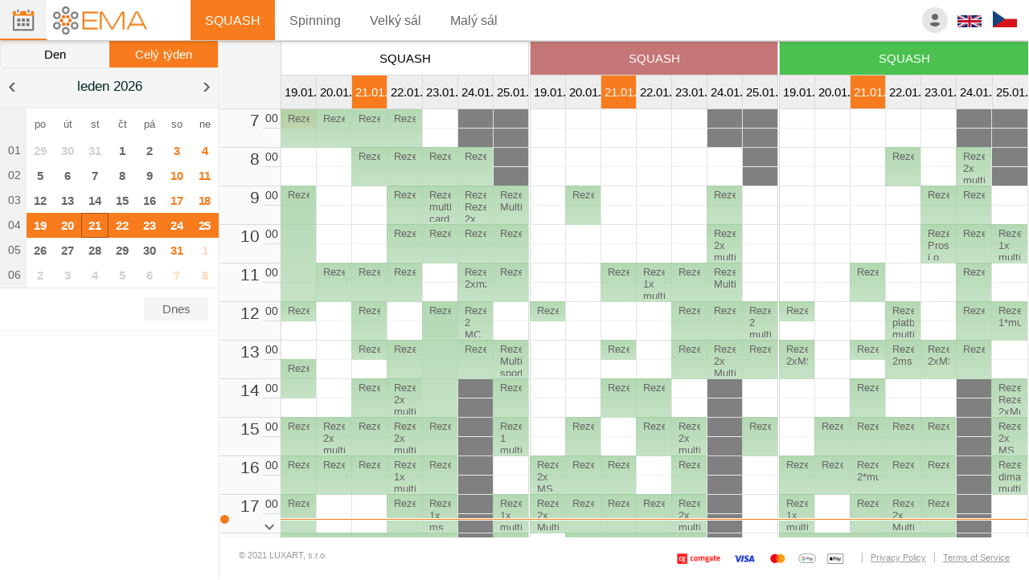

--- FILE ---
content_type: text/html; charset=utf-8
request_url: https://memberzone.cz/HITFIT/Scheduler.aspx
body_size: 669410
content:


<!DOCTYPE html>

<html>
<head><link rel="stylesheet" href="/HITFIT/DXR.axd?r=0_4982,1_68,1_69,0_4985,0_4843,1_209,0_4846,0_4918,8_82,0_4921,1_74,1_73-IE6pr&p=5ac05fe7" /><meta charset="UTF-8" /><title>
	EMA - Rezervační systém
</title><meta name="color-scheme" content="light only" /><meta name="viewport" content="width=device-width, user-scalable=no, maximum-scale=1.0, minimum-scale=1.0" /><link rel="stylesheet" type="text/css" href="/HITFIT/Content/Content.css" /><link rel="stylesheet" type="text/css" href="/HITFIT/Content/Layout.css" />
   <link rel="stylesheet" type="text/css" href='/HITFIT/Content/Scheduler.css' />
    <script charset="Windows-1250" type="text/javascript" src='/HITFIT/Content/Scheduler.js'></script>
    <link rel="stylesheet" href="https://cdnjs.cloudflare.com/ajax/libs/sweetalert/1.1.3/sweetalert.css" />
    <script charset="Windows-1250" src="https://cdnjs.cloudflare.com/ajax/libs/sweetalert/1.1.3/sweetalert.min.js"></script>
    <script src="https://ajax.googleapis.com/ajax/libs/jquery/3.5.1/jquery.min.js"></script>
    <link rel="stylesheet" type="text/css" href="https://cdn3.devexpress.com/jslib/21.1.5/css/dx.common.css" />
    <link rel="stylesheet" type="text/css" href="https://cdn3.devexpress.com/jslib/21.1.5/css/dx.light.css" />
    <script src="https://cdn3.devexpress.com/jslib/21.1.5/js/dx.all.js"></script>
     
    <style>
     
        .MyFont {
            color: black;
            font-weight: bold;
        }

            .MyFont span {
                font-size: 24px !important;
            }

        .dxmLite_Office365.dxm-side-menu-mode .dxm-side-menu-button {
            margin-top: 7px;
        }

        .date-navigator-header {
            height: 33px;
            background: whitesmoke;
        }

        .dxscRendererTable .dxsc-leftCornerSys {
            background: whitesmoke;
        }

        .dxsc-cell-touch-handle.dxsc-vertical-handle {
            display: none;
        }

        .dxsc-mobile-appointment-tooltip {
            position: fixed;
        }



        .dxscAptSelDiv {
            border-style: none;
        }
    </style>
    <style type="text/css">
        .maxWidth {
            max-width:500px;
        }
        .editor {
            padding-bottom:0;
            padding-right: 0;
            width: 100%;
           
        }
        .container {
            display: table;
            width: 100%;
        }
        @media(min-width:500px) {
            .container > * {
                display: table-cell;
                vertical-align: top;
            }
            .editor {
                vertical-align: middle;
                width: 110px;
                padding-right: 0;
                padding-bottom: 0;
            }
        }
        .lastEditor {
            padding-right: 0;
            padding-bottom: 0px;
        }

        .dxrpControl_Office365.dxrp-noCollapsing > tbody > tr.dxrpCR > .dxrpcontent, .dxrpControl_Office365 > tbody > tr.dxrpCR > .dxrpcontent > .dxrpAW > .dxrpCW, .dxrpControl_Office365 > tbody > tr.dxrpCR > .dxrpcontent > .dxrpCW {
             padding: 0px 0px 0px 0px; 
        }
        .button {
  
  
             color: black;
  
        }
        .dxsc-dialog-appoinment .dxeMemoEditAreaSys {
    height: 28px;
}

    </style>
    

    <script type="text/javascript" src='/HITFIT/Content/Script.js'></script>
	
	  <style>
        .flags {
            margin: 5px;
        }
		
        .flags img {
            cursor: pointer;
            margin-right: 10px;
            width: 30px;
            height: auto;
        }
		
		.VIpgJd-ZVi9od-ORHb-OEVmcd{
           display: none;
        }
          /* Skryje výchozí překladové okno */
        .VIpgJd-yAWNEb-L7lbkb  {
            visibility: hidden !important;
        }
		body {
		  top: 0px !important; 
		}
    </style>
	
	
</head>
<body>
    <form method="post" action="./Scheduler.aspx" id="form1" class="form">
<div class="aspNetHidden">
<input type="hidden" name="__EVENTTARGET" id="__EVENTTARGET" value="" />
<input type="hidden" name="__EVENTARGUMENT" id="__EVENTARGUMENT" value="" />
<input type="hidden" name="__VIEWSTATE" id="__VIEWSTATE" value="/[base64]/[base64]////8PHgxJbWFnZVNwYWNpbmccPCsADgEAFhYfFQsrBAAfFhwfFxwfGGUfGRwfGgsrBQAfGwsrBgIfHBwfHRwfHgL/////Dx8fHGQUKwAMFhAfBQUPU3RhdHVzU3ViTWVudSExHwZlHwloHwdlHwQFCVRlbnRhdGl2ZR8TZR8UBQNTVEEfCGcPFgIfC2dkZGRkZGRkZDwrAA4BABYWHxULKwQAHxYcHxccHxhlHxkcHxoLKwUAHxsLKwYCHxwcHx0cHx4C/////w8fHxw8KwAOAQAWFh8VCysEAB8WHB8XHB8YZR8ZHB8aCysFAB8bCysGAh8cHB8dHB8eAv////8PHx8cZBQrAAwWEB8FBQ9TdGF0dXNTdWJNZW51ITIfBmUfCWgfB2UfBAUEQnVzeR8TZR8UBQNTVEEfCGcPFgIfC2dkZGRkZGRkZDwrAA4BABYWHxULKwQAHxYcHxccHxhlHxkcHxoLKwUAHxsLKwYCHxwcHx0cHx4C/////w8fHxw8KwAOAQAWFh8VCysEAB8WHB8XHB8YZR8ZHB8aCysFAB8bCysGAh8cHB8dHB8eAv////8PHx8cZBQrAAwWEB8FBQ9TdGF0dXNTdWJNZW51ITMfBmUfCWgfB2UfBAUNT3V0IE9mIE9mZmljZR8TZR8UBQNTVEEfCGcPFgIfC2dkZGRkZGRkZDwrAA4BABYWHxULKwQAHxYcHxccHxhlHxkcHxoLKwUAHxsLKwYCHxwcHx0cHx4C/////w8fHxw8KwAOAQAWFh8VCysEAB8WHB8XHB8YZR8ZHB8aCysFAB8bCysGAh8cHB8dHB8eAv////8PHx8cZBQrAAwWEB8FBQ9TdGF0dXNTdWJNZW51ITQfBmUfCWgfB2UfBAURV29ya2luZyBFbHNld2hlcmUfE2UfFAUDU1RBHwhnDxYCHwtnZGRkZGRkZGQ8KwAOAQAWFh8VCysEAB8WHB8XHB8YZR8ZHB8aCysFAB8bCysGAh8cHB8dHB8eAv////8PHx8cPCsADgEAFhYfFQsrBAAfFhwfFxwfGGUfGRwfGgsrBQAfGwsrBgIfHBwfHRwfHgL/////[base64]/////w8fHxw8KwAOAQAWFh8VCysEAB8WHB8XHB8YZR8ZHB8aCysFAB8bCysGAh8cHB8dHB8eAv////8PHx8cZBQrAAwWEB8FBQ5MYWJlbFN1Yk1lbnUhMR8GZR8JaB8HZR8EBQlCaXJ0aGRheXMfE2UfFAUDTEJMHwhnDxYCHwtnZGRkZGRkZGQ8KwAOAQAWFh8VCysEAB8WHB8XHB8YZR8ZHB8aCysFAB8bCysGAh8cHB8dHB8eAv////8PHx8cPCsADgEAFhYfFQsrBAAfFhwfFxwfGGUfGRwfGgsrBQAfGwsrBgIfHBwfHRwfHgL/////Dx8fHGQUKwAMFhAfBQUOTGFiZWxTdWJNZW51ITIfBmUfCWgfB2UfBAUOWmFrbGFkbmkgYmFydmEfE2UfFAUDTEJMHwhnDxYCHwtnZGRkZGRkZGQ8KwAOAQAWFh8VCysEAB8WHB8XHB8YZR8ZHB8aCysFAB8bCysGAh8cHB8dHB8eAv////8PHx8cPCsADgEAFhYfFQsrBAAfFhwfFxwfGGUfGRwfGgsrBQAfGwsrBgIfHBwfHRwfHgL/////[base64]////8PHx8cPCsADgEAFhYfFQsrBAAfFhwfFxwfGGUfGRwfGgsrBQAfGwsrBgIfHBwfHRwfHgL/////Dx8fHGQUKwAMFhAfBQUUU3dpdGNoVG9GdWxsV2Vla1ZpZXcfBmUfCWgfB2UfBAUORnVsbCBXZWVrIFZpZXcfE2UfFAUCVlcfCGcPFgIfC2dkZGRkZGRkZDwrAA4BABYWHxULKwQAHxYcHxccHxhlHxkcHxoLKwUAHxsLKwYCHxwcHx0cHx4C/////w8fHxw8KwAOAQAWFh8VCysEAB8WHB8XHB8YZR8ZHB8aCysFAB8bCysGAh8cHB8dHB8eAv////[base64]" />
</div>

<script type="text/javascript">
//<![CDATA[
var theForm = document.forms['form1'];
if (!theForm) {
    theForm = document.form1;
}
function __doPostBack(eventTarget, eventArgument) {
    if (!theForm.onsubmit || (theForm.onsubmit() != false)) {
        theForm.__EVENTTARGET.value = eventTarget;
        theForm.__EVENTARGUMENT.value = eventArgument;
        theForm.submit();
    }
}
//]]>
</script>


<script src="/HITFIT/WebResource.axd?d=NFhXb7gCTPexUMVypjd-Yk6e7N6ZVZIOO51sm0Kryo39QWWrsS1_x9VwZK_5XOzflGF6tbjVJcdaMq4j81W2sex1qPloVjPuLFcL5DYDoMU1&amp;t=638901608248157332" type="text/javascript"></script>

<div class="aspNetHidden">

	<input type="hidden" name="__VIEWSTATEGENERATOR" id="__VIEWSTATEGENERATOR" value="BFF42CCB" />
	<input type="hidden" name="__EVENTVALIDATION" id="__EVENTVALIDATION" value="/wEdAAPX2mgN6eJ4Ec45SS7XtWm6sjkK1GZyn46wdEiGoE1rDEU/bRq0R7cLq9Yw9/Udtvcdk7wT27OKi5zkotzZCaEbUePZ1qak3JoHbA8s98roQg==" />
</div>
	
	 <div id="google_translate_element" style="display:none"></div>
   
    <script type="text/javascript">
        function googleTranslateElementInit() {
            new google.translate.TranslateElement({ pageLanguage: "cs", includedLanguages: "en,cs" }, "google_translate_element");
        };

        $(function () {
           
            $.getScript("//translate.google.com/translate_a/element.js?cb=googleTranslateElementInit");
        });
    </script>
	  
		
    <script type="text/javascript">
        function translateLanguage(lang) {
            var translateFrame = document.querySelector('.goog-te-combo');
            if (translateFrame) {
                translateFrame.value = lang;  // Vybere jazyk
                translateFrame.dispatchEvent(new Event('change'));  // Spustí překlad
            }
        }
    </script>
	
        <script id="dxis_1539621914" src="/HITFIT/DXR.axd?r=1_11,1_12,1_252,1_23,1_64,1_13,1_14,1_15,1_48,1_17,1_24,1_33,1_182,8_19,8_1,8_2,8_0,8_10,1_183,1_21,1_194,8_31,1_20,8_3,8_4,8_5,8_22,1_19,1_25,1_18,8_23,8_29,8_28,8_30,8_27,8_6,8_7,8_16,8_17,8_18,8_20,8_24,8_32,8_33,8_34,8_35,8_36,8_37,8_61,8_21,8_53,8_60,8_45,8_57,8_46,8_48,8_67,8_69,8_68,8_25,8_11,8_9,8_14,8_8,8_26,1_41,1_189,1_42-GE6pr&amp;p=d7a99294"></script><div class="dxpnlControl_Office365 app-header dxpnl-edge t" id="HeaderPanel" style="z-index:1009;">
	
                   
                    <div class="left-block">
                                                                       
                        <div class="dxmLite_Office365 dxm-ltr">
		<div class="dxm-main dxm-horizontal dxm-noWrap header-menu" id="HeaderPanel_LeftAreaMenu" style="width:10%;">
			<ul class="dx dxm-image-l">
				<li class="dxm-item item toggle-item vertically-aligned"><div class="dxm-content dxm-valign" style="vertical-align:middle;">
					<img class="dxm-image dx-vam" src="Content/Images/cal.svg" alt="" style="height:30px;width:30px;" />
				</div></li><li class="dxm-item item image-item vertically-aligned"><div class="dxm-content dxm-valign" style="vertical-align:middle;">
					<img class="dxm-image dx-vam" src="Content/Images/ema3.png" alt="" style="height:35px;" />
				</div></li>
			</ul>
		</div><b class="dx-clear"></b>
	</div><script id="dxss_472476474">
<!--
ASPx.AddHoverItems('HeaderPanel_LeftAreaMenu',[[[''],[''],['DXI0_','DXI2_'],['','T']]]);
ASPx.AddSelectedItems('HeaderPanel_LeftAreaMenu',[[['dxm-checked checked selected',''],['',''],['DXI0_'],['','T']]]);
ASPx.AddDisabledItems('HeaderPanel_LeftAreaMenu',[[['dxm-disabled'],[''],['DXI0_','DXI2_'],['','T']]]);
ASPx.createControl(ASPxClientMenu,'HeaderPanel_LeftAreaMenu','leftAreaMenu',{'uniqueID':'ctl00$HeaderPanel$LeftAreaMenu','renderData':{'':[[0],[2]]},'allowCheckItems':true,'checkedState':'','itemCheckedGroups':[['0']]},{'ItemClick':onLeftMenuItemClick},null,{'items':[{'name':'ToggleLeftPanel'},{'name':'Back','visible':false},{}]});

//-->
</script>
                        
                        
                    </div>
                  
                   
                    

                    <div class="right-block">
                        
                        <div class="dxmLite_Office365 dxm-ltr">
		<div class="dxm-main dxm-horizontal dxm-noWrap header-menu" id="HeaderPanel_RightAreaMenu" style="width:100%;">
			<ul class="dx dxm-image-l dxm-noImages">
				<li class="dxm-item item image-item"><div class="dxm-content dxm-hasText dxm-valign" style="vertical-align:middle;">
					
                                        <div class="account-background">
                                            <div id="HeaderPanel_RightAreaMenu_ITTCNT0_AccountImage_0" class="empty-image"></div>
                                        </div>
                                    
				</div></li>
			</ul>
		</div><b class="dx-clear"></b><div id="HeaderPanel_RightAreaMenu_DXM0_" style="z-index:20002;display:none;">
			<div class="dxm-shadow dxm-popup header-sub-menu">
				<ul class="dx dxm-noImages dxm-gutter">
					<li class="dxm-item item"><a class="dxm-content dxm-hasText dx" href="Account/SignIn.aspx"><span class="dx-vam dxm-contentText">Přihl&#225;šen&#237;</span></a><b class="dx-clear"></b></li><li class="dxm-spacing"></li><li class="dxm-item item"><a class="dxm-content dxm-hasText dx" href="Account/Register.aspx"><span class="dx-vam dxm-contentText">Registrace</span></a><b class="dx-clear"></b></li>
				</ul>
			</div>
		</div>
	</div><script id="dxss_676174257">
<!--
ASPx.AddHoverItems('HeaderPanel_RightAreaMenu',[[['dxm-hovered',''],['',''],['DXI0_','DXI0i0_','DXI0i1_'],['','T']],[[''],[''],['DXME0_','DXMBC0_']]]);
ASPx.AddDisabledItems('HeaderPanel_RightAreaMenu',[[['dxm-disabled'],[''],['DXI0_','DXI0i0_','DXI0i1_'],['','T']]]);
ASPx.createControl(ASPxClientMenu,'HeaderPanel_RightAreaMenu','rightAreaMenu',{'uniqueID':'ctl00$HeaderPanel$RightAreaMenu','serverEvents':['ItemClick'],'renderData':{'':[[0]],'0':[[0],[1]]},'allowCheckItems':true,'checkedState':'','itemCheckedGroups':[['1']]},{'ItemClick':onRightMenuItemClick},null,{'items':[{'items':[{'name':'SignInItem'},{'name':'RegisterItem'},{'name':'MyAccountItem','visible':false},{'name':'Prehled_Klienta','visible':false},{'name':'Staly_QR','visible':false},{'name':'Dynam_QR','visible':false},{'name':'NewPassword','visible':false},{'name':'SignOutItem','visible':false}],'name':'AccountItem'},{'name':'ToggleRightPanel','visible':false}]});

//-->
</script>
                           <div class="flags">
                            <img src="https://flagcdn.com/w40/gb.png" alt="Angličtina" onclick="translateLanguage('en')" width="10" />
                            <img src="https://flagcdn.com/w40/cz.png" alt="Čeština" onclick="translateLanguage('cs')" width="20" />
                        </div>
                      
                    </div>

                  
                     

                    <div class="left-block" style="vertical-align:middle; margin-top:10px; margin-left:45px">
                       
                        
                      
                        
                    </div>


                    <div class="menu-container">
                        <div class="dxmLite_Office365 dxm-ltr">
		<div class="dxm-main dxm-horizontal dxm-noWrap header-menu application-menu" id="HeaderPanel_MyMenu" style="width:100%;text-align:Left;">
			<ul class="dx dxm-image-l dxm-noImages">
				<li class="dxm-item dxm-noSubMenu"><div class="dxm-content dxm-hasText dxm-valign" style="vertical-align:middle;">
					<span class="dx-vam dxm-contentText">SQUASH</span>
				</div></li><li class="dxm-item dxm-noSubMenu"><div class="dxm-content dxm-hasText dxm-valign" style="vertical-align:middle;">
					<span class="dx-vam dxm-contentText">Spinning</span>
				</div></li><li class="dxm-item dxm-noSubMenu"><div class="dxm-content dxm-hasText dxm-valign" style="vertical-align:middle;">
					<span class="dx-vam dxm-contentText">Velk&#253; s&#225;l</span>
				</div></li><li class="dxm-item dxm-noSubMenu"><div class="dxm-content dxm-hasText dxm-valign" style="vertical-align:middle;">
					<span class="dx-vam dxm-contentText">Mal&#253; s&#225;l</span>
				</div></li><li class="dxm-spacing dxm-amis" style="width:0px;"></li><li class="dxm-item dxm-dropDownMode dxm-ami"><div class="dxm-content dxm-hasText dxm-valign" style="vertical-align:middle;">
					<span class="dx-vam dxm-contentText">Item</span>
				</div><div class="dxm-popOut">
					<img class="adaptive-image dxm-pImage" src="/HITFIT/DXR.axd?r=1_89-GE6pr" alt="..." />
				</div></li>
			</ul>
		</div><b class="dx-clear"></b><div id="HeaderPanel_MyMenu_DXM4_" style="z-index:20000;display:none;">
			<div class="dxm-shadow dxm-popup header-sub-menu dxm-am">
				<div class="dxm-scrollUpBtn" style="display:none;">
					<img id="HeaderPanel_MyMenu_DXSB4_UImg" class="dxWeb_mScrollUp_Office365" src="/HITFIT/DXR.axd?r=1_89-GE6pr" alt="^" />
				</div><div class="dxm-scrollArea">
					<ul class="dx dxm-gutter">

					</ul>
				</div><div class="dxm-scrollDownBtn" style="display:none;">
					<img id="HeaderPanel_MyMenu_DXSB4_DImg" class="dxWeb_mScrollDown_Office365" src="/HITFIT/DXR.axd?r=1_89-GE6pr" alt="v" />
				</div>
			</div>
		</div>
	</div><script id="dxss_1745707778">
<!--
ASPx.AddHoverItems('HeaderPanel_MyMenu',[[['dxm-hovered hovered',''],['',''],['DXI0_','DXI1_','DXI2_','DXI3_'],['','T']],[['dxm-scrollBtnHovered'],[''],['DXSB0_U','DXSB0_D','DXSB1_U','DXSB1_D','DXSB2_U','DXSB2_D','DXSB3_U','DXSB3_D','DXSB4_U','DXSB4_D']],[['dxm-hovered hovered','',''],['','',''],['DXI4_'],['','P','T']],[[''],[''],['DXME4_','DXMBC4_']]]);
ASPx.AddSelectedItems('HeaderPanel_MyMenu',[[['dxm-selected selected',''],['',''],['DXI0_','DXI1_','DXI2_','DXI3_'],['','T']],[['dxm-selected selected','',''],['','',''],['DXI4_'],['','P','T']]]);
ASPx.AddDisabledItems('HeaderPanel_MyMenu',[[['dxm-disabled'],[''],['DXI0_','DXI1_','DXI2_','DXI3_'],['','T']],[['dxm-disabled'],[''],['DXI4_'],['','P','T']]]);
ASPx.createControl(ASPxClientMenu,'HeaderPanel_MyMenu','applicationMenu',{'uniqueID':'ctl00$HeaderPanel$MyMenu','serverEvents':['ItemClick'],'renderData':{'':[[0],[1],[2],[3],[4]]},'allowSelectItem':true,'selectedItemIndexPath':'0','scrollInfo':['0','1','2','3','4']},null,null,{'items':[{'name':'2000000'},{'name':'5000000'},{'name':'6000000'},{'name':'7000000'},{}],'adaptiveModeData':4});

//-->
</script>

                    </div>

                    <div class="menu-container">
                        <div>
                           
                            
                        </div>
                    </div>
                    <div class="dx-clear"></div>
                
</div><script id="dxss_240696934">
<!--
ASPx.createControl(ASPxClientPanel,'HeaderPanel','headerPanel',{'uniqueID':'ctl00$HeaderPanel','fixedPositionOverlap':true});

//-->
</script>


        <div id="LeftPanel_EB" class="dxpnl-bar dxpnl-edge l dxpnlControl_Office365 left-panel expand-bar" style="padding-left:0px;padding-right:0px;padding-top:0px;padding-bottom:0px;vertical-align:top;">

</div><div id="LeftPanel_M" class="dxpnl-modal">

</div><div class="dxpnlControl_Office365 left-panel dxpnl-edge l dx-noPadding" id="LeftPanel" style="width:272px;padding-left:0px;padding-right:0px;padding-top:0px;padding-bottom:0px;">
	<div class="dxpnl-acc dxpnl-scc" style="width:272px;padding-left:0px;padding-right:0px;padding-top:0px;padding-bottom:0px;overflow:auto;">
		
                    
     <div class="horizontal-center-aligned maxWidth">
        <table class="dxrpControl_Office365 dxrpWithoutHeader_Office365 dxrp-noCollapsing" id="LeftPanel_LeftPanelContent_RadioButtonsGroupBox" style="width:100%;border-collapse:separate;">
			<tr class="dxrpCR">
				<td id="LeftPanel_LeftPanelContent_RadioButtonsGroupBox_RPC" class="dxrp dxrpcontent dx-borderBox dx-ac" style="width:100%;">
                    <div class="container">
                        <div class="editor">
                            <div class="dxbButton_Office365 button dxbButtonSys dxbTSys" id="LeftPanel_LeftPanelContent_RadioButtonsGroupBox_ASPxButton3" style="color:Black;background-color:WhiteSmoke;width:100%;-webkit-user-select:none;">
					<div class="dxb">
						<div class="dxb-hbc">
							<input id="LeftPanel_LeftPanelContent_RadioButtonsGroupBox_ASPxButton3_I" class="dxb-hb" value="Den" type="submit" name="ctl00$LeftPanel$LeftPanelContent$RadioButtonsGroupBox$ASPxButton3" />
						</div><span class="dx-vam">Den</span>
					</div>
				</div><script id="dxss_1087346244">
<!--
ASPx.AddHoverItems('LeftPanel_LeftPanelContent_RadioButtonsGroupBox_ASPxButton3',[[['dxbButtonHover_Office365'],[''],[''],['','TC']]]);
ASPx.AddPressedItems('LeftPanel_LeftPanelContent_RadioButtonsGroupBox_ASPxButton3',[[['dxbButtonPressed_Office365'],[''],[''],['','TC']]]);
ASPx.AddDisabledItems('LeftPanel_LeftPanelContent_RadioButtonsGroupBox_ASPxButton3',[[['dxbDisabled_Office365'],[''],[''],['','TC']]]);
ASPx.AddSelectedItems('LeftPanel_LeftPanelContent_RadioButtonsGroupBox_ASPxButton3',[[['dxbf'],[''],['CD']]]);
ASPx.AddSelectedItems('LeftPanel_LeftPanelContent_RadioButtonsGroupBox_ASPxButton3',[[['dxbButtonChecked_Office365'],['background-color:#F87C1D;'],[''],['','TC']]]);
ASPx.InitializeSVGSprite();
ASPx.createControl(ASPxClientButton,'LeftPanel_LeftPanelContent_RadioButtonsGroupBox_ASPxButton3','',{'uniqueID':'ctl00$LeftPanel$LeftPanelContent$RadioButtonsGroupBox$ASPxButton3','serverEvents':['Click'],'causesValidation':false,'groupName':'G'});

//-->
</script>
                        </div>
                        <div class="editor">
                            <div class="dxbButton_Office365 button dxbButtonSys dxbTSys" id="LeftPanel_LeftPanelContent_RadioButtonsGroupBox_ASPxButton4" style="color:White;background-color:WhiteSmoke;width:100%;-webkit-user-select:none;">
					<div class="dxb">
						<div class="dxb-hbc">
							<input id="LeftPanel_LeftPanelContent_RadioButtonsGroupBox_ASPxButton4_I" class="dxb-hb" value="Celý týden" type="submit" name="ctl00$LeftPanel$LeftPanelContent$RadioButtonsGroupBox$ASPxButton4" />
						</div><span class="dx-vam">Cel&#253; t&#253;den</span>
					</div>
				</div><script id="dxss_722182528">
<!--
ASPx.AddHoverItems('LeftPanel_LeftPanelContent_RadioButtonsGroupBox_ASPxButton4',[[['dxbButtonHover_Office365'],[''],[''],['','TC']]]);
ASPx.AddPressedItems('LeftPanel_LeftPanelContent_RadioButtonsGroupBox_ASPxButton4',[[['dxbButtonPressed_Office365'],[''],[''],['','TC']]]);
ASPx.AddDisabledItems('LeftPanel_LeftPanelContent_RadioButtonsGroupBox_ASPxButton4',[[['dxbDisabled_Office365'],[''],[''],['','TC']]]);
ASPx.AddSelectedItems('LeftPanel_LeftPanelContent_RadioButtonsGroupBox_ASPxButton4',[[['dxbf'],[''],['CD']]]);
ASPx.AddSelectedItems('LeftPanel_LeftPanelContent_RadioButtonsGroupBox_ASPxButton4',[[['dxbButtonChecked_Office365'],['background-color:#F87C1D;'],[''],['','TC']]]);
ASPx.createControl(ASPxClientButton,'LeftPanel_LeftPanelContent_RadioButtonsGroupBox_ASPxButton4','',{'uniqueID':'ctl00$LeftPanel$LeftPanelContent$RadioButtonsGroupBox$ASPxButton4','serverEvents':['Click'],'causesValidation':false,'groupName':'G','checked':true});

//-->
</script>
                        </div>
                    </div>
                </td>
			</tr>
		</table>
    </div>
   

    <table id="ctl00_LeftPanel_LeftPanelContent_DateNavigator" style="width:100%;">
			<tr>
				<td id="ctl00_LeftPanel_LeftPanelContent_DateNavigator_mainCell"><script id="dxss_394708317">
<!--
(function(){
var a = {'currNegPattern':8,'currGroupSeparator':' ','abbrDayNames':['ne','po','út','st','čt','pá','so'],'monthNames':['leden','únor','březen','duben','květen','červen','červenec','srpen','září','říjen','listopad','prosinec',''],'numGroupSeparator':' ','shortTime':'H:mm','longTime':'H:mm:ss','currDecimalPoint':',','currPosPattern':3,'ds':'.','longDate':'dddd d. MMMM yyyy','abbrMonthNames':['led','úno','bře','dub','kvě','čvn','čvc','srp','zář','říj','lis','pro',''],'pm':'odp.','twoDigitYearMax':2049,'numPosInf':'∞','numNegInf':'-∞','am':'dop.','monthDay':'d. MMMM','currency':'Kč','numDecimalPoint':',','dayNames':['neděle','pondělí','úterý','středa','čtvrtek','pátek','sobota'],'genMonthNames':['ledna','února','března','dubna','května','června','července','srpna','září','října','listopadu','prosince',''],'shortDate':'dd.MM.yyyy'};
for(var b in a) ASPx.CultureInfo[b] = a[b];
})();


//-->
</script><table style="display:none;">
					<tr>
						<td id="ctl00_LeftPanel_LeftPanelContent_DateNavigator_cal_EC_D" class="dxeCalendarDay_Office365"></td><td id="ctl00_LeftPanel_LeftPanelContent_DateNavigator_cal_EC_DS" class="dxeCalendarSelected_Office365"></td><td id="ctl00_LeftPanel_LeftPanelContent_DateNavigator_cal_EC_DH" class="dxeCalendarHover_Office365"></td><td id="ctl00_LeftPanel_LeftPanelContent_DateNavigator_cal_EC_DA" class="dxeCalendarOtherMonth_Office365"></td><td id="ctl00_LeftPanel_LeftPanelContent_DateNavigator_cal_EC_DO" class="dxeCalendarOutOfRange_Office365"></td><td id="ctl00_LeftPanel_LeftPanelContent_DateNavigator_cal_EC_DDD" class="dxeCalendarDayDisabled_Office365"></td><td id="ctl00_LeftPanel_LeftPanelContent_DateNavigator_cal_EC_DW" class="dxeCalendarWeekend_Office365"></td><td id="ctl00_LeftPanel_LeftPanelContent_DateNavigator_cal_EC_DT" class="dxeCalendarToday_Office365"></td><td id="ctl00_LeftPanel_LeftPanelContent_DateNavigator_cal_EC_DD" class="dxeDisabled_Office365"></td><td id="ctl00_LeftPanel_LeftPanelContent_DateNavigator_cal_EC_FNI" class="dxeCalendarFastNavItem_Office365"></td><td id="ctl00_LeftPanel_LeftPanelContent_DateNavigator_cal_EC_FNIS" class="dxeCalendarFastNavItemSelected_Office365"></td><td id="ctl00_LeftPanel_LeftPanelContent_DateNavigator_cal_EC_FNIH" class="dxeCalendarFastNavItemHover_Office365"></td><td id="ctl00_LeftPanel_LeftPanelContent_DateNavigator_cal_EC_FNIA" class="dxeCalendarFastNavItemOtherPeriod_Office365"></td>
					</tr>
				</table><table class="dxeCVC dxeCalendar_Office365 date-navigator" id="ctl00_LeftPanel_LeftPanelContent_DateNavigator_cal" style="width:100%;">
					<tr>
						<td style="vertical-align:Top;"><table style="width:100%;border-collapse:collapse;">
							<tr>
								<td class="dxeCalendarHeader_Office365 date-navigator-header" style="border-top:0;"><table style="width:100%;border-collapse:collapse;">
									<tr>
										<td id="ctl00_LeftPanel_LeftPanelContent_DateNavigator_cal_PTPC" class="dxe" style="display:none;"><img id="ctl00_LeftPanel_LeftPanelContent_DateNavigator_cal_PTPCImg" class="dxEditors_edtCalendarFNPrevPeriod_Office365" src="/HITFIT/DXR.axd?r=1_89-GE6pr" alt="Back" /></td><td id="ctl00_LeftPanel_LeftPanelContent_DateNavigator_cal_PMC" class="dxe"><img id="ctl00_LeftPanel_LeftPanelContent_DateNavigator_cal_PMCImg" class="dxEditors_edtCalendarPrevMonth_Office365" src="/HITFIT/DXR.axd?r=1_89-GE6pr" alt="Previous month" /></td><td id="ctl00_LeftPanel_LeftPanelContent_DateNavigator_cal_TC" class="dxe" style="width:100%;cursor:default;"><span id="ctl00_LeftPanel_LeftPanelContent_DateNavigator_cal_T" style="cursor:pointer;">leden 2026</span></td><td id="ctl00_LeftPanel_LeftPanelContent_DateNavigator_cal_NMC" class="dxe"><img id="ctl00_LeftPanel_LeftPanelContent_DateNavigator_cal_NMCImg" class="dxEditors_edtCalendarNextMonth_Office365" src="/HITFIT/DXR.axd?r=1_89-GE6pr" alt="Next month" /></td><td id="ctl00_LeftPanel_LeftPanelContent_DateNavigator_cal_NTPC" class="dxe" style="display:none;"><img id="ctl00_LeftPanel_LeftPanelContent_DateNavigator_cal_NTPCImg" class="dxEditors_edtCalendarFNNextPeriod_Office365" src="/HITFIT/DXR.axd?r=1_89-GE6pr" alt="Forward" /></td>
									</tr>
								</table></td>
							</tr><tr>
								<td id="ctl00_LeftPanel_LeftPanelContent_DateNavigator_cal_mc" class="dxMonthGridWithWeekNumbers" style="-webkit-user-select:none;"><table id="ctl00_LeftPanel_LeftPanelContent_DateNavigator_cal_mt" style="width:100%;border-collapse:separate;">
									<tr class="dx-ac">
										<td></td><td class="dxeCalendarDayHeader_Office365">po</td><td class="dxeCalendarDayHeader_Office365">út</td><td class="dxeCalendarDayHeader_Office365">st</td><td class="dxeCalendarDayHeader_Office365">čt</td><td class="dxeCalendarDayHeader_Office365">pá</td><td class="dxeCalendarDayHeader_Office365">so</td><td class="dxeCalendarDayHeader_Office365">ne</td>
									</tr><tr>
										<td class="dxeCalendarWeekNumber_Office365">01</td><td class="dxeCalendarDay_Office365 dxeCalendarOtherMonth_Office365">29</td><td class="dxeCalendarDay_Office365 dxeCalendarOtherMonth_Office365">30</td><td class="dxeCalendarDay_Office365 dxeCalendarOtherMonth_Office365">31</td><td class="dxeCalendarDay_Office365">1</td><td class="dxeCalendarDay_Office365">2</td><td class="dxeCalendarDay_Office365 dxeCalendarWeekend_Office365">3</td><td class="dxeCalendarDay_Office365 dxeCalendarWeekend_Office365">4</td>
									</tr><tr>
										<td class="dxeCalendarWeekNumber_Office365">02</td><td class="dxeCalendarDay_Office365">5</td><td class="dxeCalendarDay_Office365">6</td><td class="dxeCalendarDay_Office365">7</td><td class="dxeCalendarDay_Office365">8</td><td class="dxeCalendarDay_Office365">9</td><td class="dxeCalendarDay_Office365 dxeCalendarWeekend_Office365">10</td><td class="dxeCalendarDay_Office365 dxeCalendarWeekend_Office365">11</td>
									</tr><tr>
										<td class="dxeCalendarWeekNumber_Office365">03</td><td class="dxeCalendarDay_Office365">12</td><td class="dxeCalendarDay_Office365">13</td><td class="dxeCalendarDay_Office365">14</td><td class="dxeCalendarDay_Office365">15</td><td class="dxeCalendarDay_Office365">16</td><td class="dxeCalendarDay_Office365 dxeCalendarWeekend_Office365">17</td><td class="dxeCalendarDay_Office365 dxeCalendarWeekend_Office365">18</td>
									</tr><tr>
										<td class="dxeCalendarWeekNumber_Office365">04</td><td class="dxeCalendarDay_Office365">19</td><td class="dxeCalendarDay_Office365">20</td><td class="dxeCalendarDay_Office365 dxeCalendarToday_Office365">21</td><td class="dxeCalendarDay_Office365">22</td><td class="dxeCalendarDay_Office365">23</td><td class="dxeCalendarDay_Office365 dxeCalendarWeekend_Office365">24</td><td class="dxeCalendarDay_Office365 dxeCalendarWeekend_Office365">25</td>
									</tr><tr>
										<td class="dxeCalendarWeekNumber_Office365">05</td><td class="dxeCalendarDay_Office365">26</td><td class="dxeCalendarDay_Office365">27</td><td class="dxeCalendarDay_Office365">28</td><td class="dxeCalendarDay_Office365">29</td><td class="dxeCalendarDay_Office365">30</td><td class="dxeCalendarDay_Office365 dxeCalendarWeekend_Office365">31</td><td class="dxeCalendarDay_Office365 dxeCalendarWeekend_Office365 dxeCalendarOtherMonth_Office365">1</td>
									</tr><tr>
										<td class="dxeCalendarWeekNumber_Office365">06</td><td class="dxeCalendarDay_Office365 dxeCalendarOtherMonth_Office365">2</td><td class="dxeCalendarDay_Office365 dxeCalendarOtherMonth_Office365">3</td><td class="dxeCalendarDay_Office365 dxeCalendarOtherMonth_Office365">4</td><td class="dxeCalendarDay_Office365 dxeCalendarOtherMonth_Office365">5</td><td class="dxeCalendarDay_Office365 dxeCalendarOtherMonth_Office365">6</td><td class="dxeCalendarDay_Office365 dxeCalendarWeekend_Office365 dxeCalendarOtherMonth_Office365">7</td><td class="dxeCalendarDay_Office365 dxeCalendarWeekend_Office365 dxeCalendarOtherMonth_Office365">8</td>
									</tr>
								</table></td>
							</tr><tr>
								<td id="ctl00_LeftPanel_LeftPanelContent_DateNavigator_cal_yc" class="dxFastNavGrid" style="display:none;"><table id="ctl00_LeftPanel_LeftPanelContent_DateNavigator_cal_yt" class="dxeCalendarFastNav_Office365" style="height:100%;width:100%;border-collapse:separate;">
									<tr>
										<td class="dxeCalendarFastNavItemArea_Office365" style="height:100%;width:100%;"><table id="ctl00_LeftPanel_LeftPanelContent_DateNavigator_cal_yt_n" style="height:100%;width:100%;border-collapse:separate;">
											<tr>
												<td class="dxeCalendarFastNavItem_Office365">Led</td><td class="dxeCalendarFastNavItem_Office365 dxeCalendarFastNavItemOtherPeriod_Office365">Úno</td><td class="dxeCalendarFastNavItem_Office365 dxeCalendarFastNavItemOtherPeriod_Office365">Bře</td><td class="dxeCalendarFastNavItem_Office365 dxeCalendarFastNavItemOtherPeriod_Office365">Dub</td>
											</tr><tr>
												<td class="dxeCalendarFastNavItem_Office365 dxeCalendarFastNavItemOtherPeriod_Office365">Kvě</td><td class="dxeCalendarFastNavItem_Office365 dxeCalendarFastNavItemOtherPeriod_Office365">Čvn</td><td class="dxeCalendarFastNavItem_Office365 dxeCalendarFastNavItemOtherPeriod_Office365">Čvc</td><td class="dxeCalendarFastNavItem_Office365 dxeCalendarFastNavItemOtherPeriod_Office365">Srp</td>
											</tr><tr>
												<td class="dxeCalendarFastNavItem_Office365 dxeCalendarFastNavItemOtherPeriod_Office365">Zář</td><td class="dxeCalendarFastNavItem_Office365 dxeCalendarFastNavItemOtherPeriod_Office365">Říj</td><td class="dxeCalendarFastNavItem_Office365 dxeCalendarFastNavItemOtherPeriod_Office365">Lis</td><td class="dxeCalendarFastNavItem_Office365 dxeCalendarFastNavItemOtherPeriod_Office365">Pro</td>
											</tr>
										</table></td>
									</tr>
								</table></td>
							</tr>
						</table><div class="dxKBSW">
							<input id="ctl00_LeftPanel_LeftPanelContent_DateNavigator_cal_KBS" class="dxKBSI" type="text" readonly="readonly" style="border-width:0;width:0;height:0;padding:0;margin:0;background-color:transparent;display:block;opacity:0;" />
						</div></td>
					</tr><tr>
						<td id="ctl00_LeftPanel_LeftPanelContent_DateNavigator_cal_F" class="dxeCalendarFooter_Office365"><button id="ctl00_LeftPanel_LeftPanelContent_DateNavigator_cal_BT" class="dxeCalendarButton_Office365" type="button">Dnes</button></td>
					</tr>
				</table><script id="dxss_1927333269">
<!--
ASPx.AddHoverItems('ctl00_LeftPanel_LeftPanelContent_DateNavigator_cal',[[['dxeCalendarButtonHover_Office365'],[''],['BT','FNP_BO','FNP_BC']]]);
ASPx.AddPressedItems('ctl00_LeftPanel_LeftPanelContent_DateNavigator_cal',[[['dxeCalendarButtonPressed_Office365'],[''],['BT','FNP_BO','FNP_BC']]]);
ASPx.AddDisabledItems('ctl00_LeftPanel_LeftPanelContent_DateNavigator_cal',[[['dxeDisabled_Office365'],[''],['']],[['dxeDisabled_Office365 dxeButtonDisabled_Office365'],[''],['BT','FNP_BO','FNP_BC']],[[''],[''],['PYC','PMC','NMC','NYC'],,[[{'spriteCssClass':'dxEditors_edtCalendarPrevYearDisabled_Office365'}],[{'spriteCssClass':'dxEditors_edtCalendarPrevMonthDisabled_Office365'}],[{'spriteCssClass':'dxEditors_edtCalendarNextMonthDisabled_Office365'}],[{'spriteCssClass':'dxEditors_edtCalendarNextYearDisabled_Office365'}]],['Img']]]);
ASPx.createControl(ASPxClientSchedulerCalendar,'ctl00_LeftPanel_LeftPanelContent_DateNavigator_cal','',{'enableSwipeGestures':true,'uniqueID':'ctl00$LeftPanel$LeftPanelContent$DateNavigator$cal','scStates':2,'scPostfix':'Office365','serverCurrentDate':new Date(2026,0,21,0,0,0,0),'visibleDate':new Date(2026,0,19,0,0,0,0),'firstDayOfWeek':1,'fastNavRollbackTexts':['Back To Days', 'Back To Months', 'Back To Years'],'enableMulti':true,'actualTodayDate':new Date(2026,0,21,0,0,0,0)},{'Init':function(s,e) { ASPx.OnSchedulerCalendarInit('ctl00_LeftPanel_LeftPanelContent_DateNavigator', e); }},null,{'decorationStyles':[{'key':'F','className':'dxeFocused_Office365','cssText':''}],'selection':[new Date(2026,0,19,0,0,0,0),new Date(2026,0,20,0,0,0,0),new Date(2026,0,21,0,0,0,0),new Date(2026,0,22,0,0,0,0),new Date(2026,0,23,0,0,0,0),new Date(2026,0,24,0,0,0,0),new Date(2026,0,25,0,0,0,0)],'sharedParameters':{'maxDate':new Date(9998,11,30,0,0,0,0),'minDate':new Date(1753,0,1,0,0,0,0)}});

//-->
</script></td>
			</tr>
		</table><script id="dxss_2128619811">
<!--
ASPx.createControl(ASPxClientDateNavigator,'ctl00_LeftPanel_LeftPanelContent_DateNavigator','dateNavigator',{'uniqueID':'ctl00$LeftPanel$LeftPanelContent$DateNavigator','schedulerControlId':'ctl00_PageContent_Scheduler','dateCustomizationInfo':{'workDays':62,'holidays':[],'dates':[new Date(2025,11,29,0,0,0,0),new Date(2025,11,30,0,0,0,0),new Date(2025,11,31,0,0,0,0),new Date(2026,0,1,0,0,0,0),new Date(2026,0,2,0,0,0,0),new Date(2026,0,3,0,0,0,0),new Date(2026,0,4,0,0,0,0),new Date(2026,0,5,0,0,0,0),new Date(2026,0,6,0,0,0,0),new Date(2026,0,7,0,0,0,0),new Date(2026,0,8,0,0,0,0),new Date(2026,0,9,0,0,0,0),new Date(2026,0,10,0,0,0,0),new Date(2026,0,11,0,0,0,0),new Date(2026,0,12,0,0,0,0),new Date(2026,0,13,0,0,0,0),new Date(2026,0,14,0,0,0,0),new Date(2026,0,15,0,0,0,0),new Date(2026,0,16,0,0,0,0),new Date(2026,0,17,0,0,0,0),new Date(2026,0,18,0,0,0,0),new Date(2026,0,19,0,0,0,0),new Date(2026,0,20,0,0,0,0),new Date(2026,0,21,0,0,0,0),new Date(2026,0,22,0,0,0,0),new Date(2026,0,23,0,0,0,0),new Date(2026,0,24,0,0,0,0),new Date(2026,0,25,0,0,0,0),new Date(2026,0,26,0,0,0,0),new Date(2026,0,27,0,0,0,0),new Date(2026,0,28,0,0,0,0),new Date(2026,0,29,0,0,0,0),new Date(2026,0,30,0,0,0,0),new Date(2026,0,31,0,0,0,0),new Date(2026,1,1,0,0,0,0),new Date(2026,1,2,0,0,0,0),new Date(2026,1,3,0,0,0,0),new Date(2026,1,4,0,0,0,0),new Date(2026,1,5,0,0,0,0),new Date(2026,1,6,0,0,0,0),new Date(2026,1,7,0,0,0,0),new Date(2026,1,8,0,0,0,0)]},'appointmentDatesHighlightMode':'Bold','calendarId':'ctl00_LeftPanel_LeftPanelContent_DateNavigator_cal','internalMode':false},{'SelectionChanged':onDateNavigatorSelectionChanged});

//-->
</script>

    <h3 class="section-caption" ></h3> 

    


                
	</div>
</div><script id="dxss_2049670973">
<!--
ASPx.AddSelectedItems('LeftPanel',[[['dxpnl-expanded'],[''],['','EB']]]);
ASPx.createControl(ASPxClientPanel,'LeftPanel','leftPanel',{'uniqueID':'ctl00$LeftPanel','collapseWindowWidth':960,'animationType':'slide','expandEffect':'PopupToRight'},{'Init':onLeftPanelInit,'Collapsed':onLeftPanelCollapsed});

//-->
</script>

        

        

        <div class="content" id="pageContent">
            
  
    <table class="dxscControl_Office365 scheduler dxscControlSys" id="ctl00_PageContent_Scheduler" onmousedown="ASPx.SchedulerMainDivMouseDown(&#39;ctl00_PageContent_Scheduler&#39;, event);" onmouseup="ASPx.SchedulerMainDivMouseUp(&#39;ctl00_PageContent_Scheduler&#39;, event);" onclick="ASPx.SchedulerMainDivMouseClick(&#39;ctl00_PageContent_Scheduler&#39;, event);" ondblclick="ASPx.SchedulerMainDivMouseDoubleClick(&#39;ctl00_PageContent_Scheduler&#39;, event);" tabindex="0" style="width:100%;">
	<tr id="ctl00_PageContent_Scheduler_resourceNavigatorRow" style="display:none;">
		<td><div id="ctl00_PageContent_Scheduler_resourceNavigatorBlock_innerContent">
			<div style="position:absolute;height:0;">

			</div>
		</div></td>
	</tr><tr id="ctl00_PageContent_Scheduler_separatorContainerRow" style="display:none;">
		<td><div id="ctl00_PageContent_Scheduler_viewSeparatorControl_innerContent">
			<table>
				<tr>
					<td class="dxscDayHeader_Office365 dxsc-day-hr" style="height:0;border-top-width:1px;border-bottom-width:0px;padding:0px;"></td>
				</tr>
			</table>
		</div></td>
	</tr><tr style="display:none;">
		<td id="ctl00_PageContent_Scheduler_statusInfo" class="dxscErrorInfo_Office365 MyFont"><div id="ctl00_PageContent_Scheduler_ctl02_mainDiv">

		</div><script id="dxss_1626911766">
<!--
ASPx.createControl(ASPx.SchedulerStatusInfo,'ctl00_PageContent_Scheduler_ctl02','',{'uniqueID':'ctl00$PageContent$Scheduler$ctl02','schedulerControlId':'ctl00_PageContent_Scheduler','priority':0,'isInsideRow':true});

//-->
</script></td>
	</tr><tr style="display:none;">
		<td id="ctl00_PageContent_Scheduler_statusInfoManagerCell" class="dxscErrorInfo_Office365 MyFont"><div id="ctl00_PageContent_Scheduler_statusInfoBlock_innerContent">
			<table id="ctl00_PageContent_Scheduler_statusInfoBlock_ctl00">
				<tr>
					<td id="ctl00_PageContent_Scheduler_statusInfoBlock_ctl00_mainCell"><div id="ctl00_PageContent_Scheduler_statusInfoBlock_ctl00_contentDiv">
						<table>
							<tr>
								<td class="dxscSIImageCell"><img id="ctl00_PageContent_Scheduler_statusInfoBlock_ctl00_infoImg" class="dxScheduler_StatusInfo_Info_Office365" src="/HITFIT/DXR.axd?r=1_89-GE6pr" alt="Information" style="display:none;" /><img id="ctl00_PageContent_Scheduler_statusInfoBlock_ctl00_warningImg" class="dxScheduler_StatusInfo_Warning_Office365" src="/HITFIT/DXR.axd?r=1_89-GE6pr" alt="Warning" style="display:none;" /><img id="ctl00_PageContent_Scheduler_statusInfoBlock_ctl00_errorImg" class="dxScheduler_StatusInfo_Error_Office365" src="/HITFIT/DXR.axd?r=1_89-GE6pr" alt="Error" style="display:none;" /><img id="ctl00_PageContent_Scheduler_statusInfoBlock_ctl00_exceptionImg" class="dxScheduler_StatusInfo_Error_Office365" src="/HITFIT/DXR.axd?r=1_89-GE6pr" alt="Error" style="display:none;" /></td><td class="dxscSISubjectCell"><span id="ctl00_PageContent_Scheduler_statusInfoBlock_ctl00_subject"></span><a id="ctl00_PageContent_Scheduler_statusInfoBlock_ctl00_detailInfoLink" class="dxscSIDetailInfoLink" href="javascript:{ASPx.SchedulerChangeElementVisibility(&quot;ctl00_PageContent_Scheduler_statusInfoBlock_ctl00_detailInfo&quot;);}">Show detail info</a></td>
							</tr>
						</table><div id="ctl00_PageContent_Scheduler_statusInfoBlock_ctl00_detailInfo" class="dxscSIDetail" style="display:none;">

						</div>
					</div></td>
				</tr>
			</table><script id="dxss_1659928917">
<!--
ASPx.createControl(ASPx.SchedulerStatusInfoManager,'ctl00_PageContent_Scheduler_statusInfoBlock_ctl00','',{'uniqueID':'ctl00$PageContent$Scheduler$statusInfoBlock$ctl00','standalone':false,'schedulerControlId':'ctl00_PageContent_Scheduler'},null,function(){
this.ClearInfo();
});

//-->
</script>
		</div></td>
	</tr><tr>
		<td id="ctl00_PageContent_Scheduler_mainCell"><div id="ctl00_PageContent_Scheduler_stateBlock_innerContent" style="display:none;">
			<div style="position:absolute;height:0;">

			</div>
		</div><div id="ctl00_PageContent_Scheduler_formBlock_innerContent" style="height:0px;font-size:0px;">
			<div style="position:absolute;height:0;">

			</div>
		</div><div id="ctl00_PageContent_Scheduler_containerBlock_innerContent" style="position:relative;">
			<table id="ctl00_PageContent_Scheduler_containerBlock_content" class="dxscRendererTable" style="width:100%;">
				<tr>
					<td><div id="ctl00_PageContent_Scheduler_containerBlock_horizontalContainer" class="dxscDayHdrsContainer">
						<table id="ctl00_PageContent_Scheduler_containerBlock_horzContainerTable" class="dxscDayHdrsTbl">
							<tr>
								<td class="dxsc-leftCornerSys dxscLeftTopCorner_Office365" rowspan="2">&nbsp;</td><td class="dxsc-horizontal-rh dxscHorizontalResourceHeader_Office365" colspan="7" style="color:#000000;background-color:#FFFFFF;border-right-width:0px;"><div class="dxsc-rh-center-wrap">
									<div title="SQUASH" class="dxsc-rh-content">
										<div class="dxsc-rh-text-wrapper">
											<span>SQUASH</span>
										</div>
									</div>
								</div></td><td class="dxscGroupSeparatorVertical_Office365 dxsc-gr-sep-vertical" rowspan="2">&nbsp;</td><td class="dxsc-horizontal-rh dxscHorizontalResourceHeader_Office365" colspan="7" style="color:#FFFFFF;background-color:#C57676;border-right-width:0px;"><div class="dxsc-rh-center-wrap">
									<div title="SQUASH" class="dxsc-rh-content">
										<div class="dxsc-rh-text-wrapper">
											<span>SQUASH</span>
										</div>
									</div>
								</div></td><td class="dxscGroupSeparatorVertical_Office365 dxsc-gr-sep-vertical" rowspan="2">&nbsp;</td><td class="dxsc-horizontal-rh dxscHorizontalResourceHeader_Office365" colspan="7" style="color:#FFFFFF;background-color:#4BC250;"><div class="dxsc-rh-center-wrap">
									<div title="SQUASH" class="dxsc-rh-content">
										<div class="dxsc-rh-text-wrapper">
											<span>SQUASH</span>
										</div>
									</div>
								</div></td><td class="dxsc-rightTopCornerSys dxscRightTopCorner_Office365" rowspan="2">&nbsp;</td>
							</tr><tr>
								<td id="ctl00_PageContent_Scheduler_containerBlock_0" class="dxscDateHeader_Office365 dxsc-date-hr">
                <div style="width:100%; text-align:center;">  
              19.01.
                            </div>  
            </td><td id="ctl00_PageContent_Scheduler_containerBlock_1" class="dxscDateHeader_Office365 dxsc-date-hr">
                <div style="width:100%; text-align:center;">  
              20.01.
                            </div>  
            </td><td id="ctl00_PageContent_Scheduler_containerBlock_2" class="dxscDateHeader_Office365 dxscAlternateDateHeader_Office365 dxsc-date-altHr dxsc-date-hr">
                <div style="width:100%; text-align:center;">  
              21.01.
                            </div>  
            </td><td id="ctl00_PageContent_Scheduler_containerBlock_3" class="dxscDateHeader_Office365 dxsc-date-hr">
                <div style="width:100%; text-align:center;">  
              22.01.
                            </div>  
            </td><td id="ctl00_PageContent_Scheduler_containerBlock_4" class="dxscDateHeader_Office365 dxsc-date-hr">
                <div style="width:100%; text-align:center;">  
              23.01.
                            </div>  
            </td><td id="ctl00_PageContent_Scheduler_containerBlock_5" class="dxscDateHeader_Office365 dxsc-date-hr">
                <div style="width:100%; text-align:center;">  
              24.01.
                            </div>  
            </td><td id="ctl00_PageContent_Scheduler_containerBlock_6" class="dxscDateHeader_Office365 dxsc-date-hr" style="border-right-width:0px;">
                <div style="width:100%; text-align:center;">  
              25.01.
                            </div>  
            </td><td id="ctl00_PageContent_Scheduler_containerBlock_7" class="dxscDateHeader_Office365 dxsc-date-hr">
                <div style="width:100%; text-align:center;">  
              19.01.
                            </div>  
            </td><td id="ctl00_PageContent_Scheduler_containerBlock_8" class="dxscDateHeader_Office365 dxsc-date-hr">
                <div style="width:100%; text-align:center;">  
              20.01.
                            </div>  
            </td><td id="ctl00_PageContent_Scheduler_containerBlock_9" class="dxscDateHeader_Office365 dxscAlternateDateHeader_Office365 dxsc-date-altHr dxsc-date-hr">
                <div style="width:100%; text-align:center;">  
              21.01.
                            </div>  
            </td><td id="ctl00_PageContent_Scheduler_containerBlock_10" class="dxscDateHeader_Office365 dxsc-date-hr">
                <div style="width:100%; text-align:center;">  
              22.01.
                            </div>  
            </td><td id="ctl00_PageContent_Scheduler_containerBlock_11" class="dxscDateHeader_Office365 dxsc-date-hr">
                <div style="width:100%; text-align:center;">  
              23.01.
                            </div>  
            </td><td id="ctl00_PageContent_Scheduler_containerBlock_12" class="dxscDateHeader_Office365 dxsc-date-hr">
                <div style="width:100%; text-align:center;">  
              24.01.
                            </div>  
            </td><td id="ctl00_PageContent_Scheduler_containerBlock_13" class="dxscDateHeader_Office365 dxsc-date-hr" style="border-right-width:0px;">
                <div style="width:100%; text-align:center;">  
              25.01.
                            </div>  
            </td><td id="ctl00_PageContent_Scheduler_containerBlock_14" class="dxscDateHeader_Office365 dxsc-date-hr">
                <div style="width:100%; text-align:center;">  
              19.01.
                            </div>  
            </td><td id="ctl00_PageContent_Scheduler_containerBlock_15" class="dxscDateHeader_Office365 dxsc-date-hr">
                <div style="width:100%; text-align:center;">  
              20.01.
                            </div>  
            </td><td id="ctl00_PageContent_Scheduler_containerBlock_16" class="dxscDateHeader_Office365 dxscAlternateDateHeader_Office365 dxsc-date-altHr dxsc-date-hr">
                <div style="width:100%; text-align:center;">  
              21.01.
                            </div>  
            </td><td id="ctl00_PageContent_Scheduler_containerBlock_17" class="dxscDateHeader_Office365 dxsc-date-hr">
                <div style="width:100%; text-align:center;">  
              22.01.
                            </div>  
            </td><td id="ctl00_PageContent_Scheduler_containerBlock_18" class="dxscDateHeader_Office365 dxsc-date-hr">
                <div style="width:100%; text-align:center;">  
              23.01.
                            </div>  
            </td><td id="ctl00_PageContent_Scheduler_containerBlock_19" class="dxscDateHeader_Office365 dxsc-date-hr">
                <div style="width:100%; text-align:center;">  
              24.01.
                            </div>  
            </td><td id="ctl00_PageContent_Scheduler_containerBlock_20" class="dxscDateHeader_Office365 dxsc-date-hr">
                <div style="width:100%; text-align:center;">  
              25.01.
                            </div>  
            </td>
							</tr>
						</table>
					</div></td>
				</tr><tr>
					<td><div id="ctl00_PageContent_Scheduler_containerBlock_verticalScrollContainer" class="dxscDayScrollContainer" style="overflow-y:auto;">
						<div id="ctl00_PageContent_Scheduler_containerBlock_verticalContainer" class="dxscDayScrollContent">
							<table id="ctl00_PageContent_Scheduler_containerBlock_vertTable" class="dxscDayScrollBodyTable">
								<tr>
									<td class="dxsc-tr-hourItem dxscTimeRulerHoursItem_Office365" rowspan="2">7</td><td class="dxsc-tr-minuteItem dxscTimeRulerMinuteItem_Office365">00</td><td id="ctl00_PageContent_Scheduler_containerBlock_DXCntv0_0" class="dxscTimeCellBody_Office365 dxsc-time-cell-body dxsc-tl-cell-body" style="background-color:White;border-left-color:#E4E4E4;border-right-color:#E4E4E4;border-bottom-color:#F1F1F1;">&nbsp;</td><td id="ctl00_PageContent_Scheduler_containerBlock_DXCntv1_0" class="dxscTimeCellBody_Office365 dxsc-time-cell-body dxsc-tl-cell-body" style="background-color:White;border-left-color:#E4E4E4;border-right-color:#E4E4E4;border-bottom-color:#F1F1F1;">&nbsp;</td><td id="ctl00_PageContent_Scheduler_containerBlock_DXCntv2_0" class="dxscTimeCellBody_Office365 dxsc-time-cell-body dxsc-tl-cell-body" style="background-color:White;border-left-color:#E4E4E4;border-right-color:#E4E4E4;border-bottom-color:#F1F1F1;">&nbsp;</td><td id="ctl00_PageContent_Scheduler_containerBlock_DXCntv3_0" class="dxscTimeCellBody_Office365 dxsc-time-cell-body dxsc-tl-cell-body" style="background-color:White;border-left-color:#E4E4E4;border-right-color:#E4E4E4;border-bottom-color:#F1F1F1;">&nbsp;</td><td id="ctl00_PageContent_Scheduler_containerBlock_DXCntv4_0" class="dxscTimeCellBody_Office365 dxsc-time-cell-body dxsc-tl-cell-body" style="background-color:White;border-left-color:#E4E4E4;border-right-color:#E4E4E4;border-bottom-color:#F1F1F1;">&nbsp;</td><td id="ctl00_PageContent_Scheduler_containerBlock_DXCntv5_0" class="dxscTimeCellBody_Office365 dxsc-time-cell-body dxsc-tl-cell-body" style="background-color:Gray;border-left-color:#DFDFDF;border-right-color:#DFDFDF;border-bottom-color:#EBEBEB;">&nbsp;</td><td id="ctl00_PageContent_Scheduler_containerBlock_DXCntv6_0" class="dxscTimeCellBody_Office365 dxsc-time-cell-body dxsc-tl-cell-body" style="background-color:Gray;border-left-color:#DFDFDF;border-right-color:#DFDFDF;border-bottom-color:#EBEBEB;border-right-width:0px;">&nbsp;</td><td class="dxscGroupSeparatorVertical_Office365 dxsc-gr-sep-vertical" rowspan="32">&nbsp;</td><td id="ctl00_PageContent_Scheduler_containerBlock_DXCntv7_0" class="dxscTimeCellBody_Office365 dxsc-time-cell-body dxsc-tl-cell-body" style="background-color:White;border-left-color:#E4E4E4;border-right-color:#E4E4E4;border-bottom-color:#F1F1F1;">&nbsp;</td><td id="ctl00_PageContent_Scheduler_containerBlock_DXCntv8_0" class="dxscTimeCellBody_Office365 dxsc-time-cell-body dxsc-tl-cell-body" style="background-color:White;border-left-color:#E4E4E4;border-right-color:#E4E4E4;border-bottom-color:#F1F1F1;">&nbsp;</td><td id="ctl00_PageContent_Scheduler_containerBlock_DXCntv9_0" class="dxscTimeCellBody_Office365 dxsc-time-cell-body dxsc-tl-cell-body" style="background-color:White;border-left-color:#E4E4E4;border-right-color:#E4E4E4;border-bottom-color:#F1F1F1;">&nbsp;</td><td id="ctl00_PageContent_Scheduler_containerBlock_DXCntv10_0" class="dxscTimeCellBody_Office365 dxsc-time-cell-body dxsc-tl-cell-body" style="background-color:White;border-left-color:#E4E4E4;border-right-color:#E4E4E4;border-bottom-color:#F1F1F1;">&nbsp;</td><td id="ctl00_PageContent_Scheduler_containerBlock_DXCntv11_0" class="dxscTimeCellBody_Office365 dxsc-time-cell-body dxsc-tl-cell-body" style="background-color:White;border-left-color:#E4E4E4;border-right-color:#E4E4E4;border-bottom-color:#F1F1F1;">&nbsp;</td><td id="ctl00_PageContent_Scheduler_containerBlock_DXCntv12_0" class="dxscTimeCellBody_Office365 dxsc-time-cell-body dxsc-tl-cell-body" style="background-color:Gray;border-left-color:#DFDFDF;border-right-color:#DFDFDF;border-bottom-color:#EBEBEB;">&nbsp;</td><td id="ctl00_PageContent_Scheduler_containerBlock_DXCntv13_0" class="dxscTimeCellBody_Office365 dxsc-time-cell-body dxsc-tl-cell-body" style="background-color:Gray;border-left-color:#DFDFDF;border-right-color:#DFDFDF;border-bottom-color:#EBEBEB;border-right-width:0px;">&nbsp;</td><td class="dxscGroupSeparatorVertical_Office365 dxsc-gr-sep-vertical" rowspan="32">&nbsp;</td><td id="ctl00_PageContent_Scheduler_containerBlock_DXCntv14_0" class="dxscTimeCellBody_Office365 dxsc-time-cell-body dxsc-tl-cell-body" style="background-color:White;border-left-color:#E4E4E4;border-right-color:#E4E4E4;border-bottom-color:#F1F1F1;">&nbsp;</td><td id="ctl00_PageContent_Scheduler_containerBlock_DXCntv15_0" class="dxscTimeCellBody_Office365 dxsc-time-cell-body dxsc-tl-cell-body" style="background-color:White;border-left-color:#E4E4E4;border-right-color:#E4E4E4;border-bottom-color:#F1F1F1;">&nbsp;</td><td id="ctl00_PageContent_Scheduler_containerBlock_DXCntv16_0" class="dxscTimeCellBody_Office365 dxsc-time-cell-body dxsc-tl-cell-body" style="background-color:White;border-left-color:#E4E4E4;border-right-color:#E4E4E4;border-bottom-color:#F1F1F1;">&nbsp;</td><td id="ctl00_PageContent_Scheduler_containerBlock_DXCntv17_0" class="dxscTimeCellBody_Office365 dxsc-time-cell-body dxsc-tl-cell-body" style="background-color:White;border-left-color:#E4E4E4;border-right-color:#E4E4E4;border-bottom-color:#F1F1F1;">&nbsp;</td><td id="ctl00_PageContent_Scheduler_containerBlock_DXCntv18_0" class="dxscTimeCellBody_Office365 dxsc-time-cell-body dxsc-tl-cell-body" style="background-color:White;border-left-color:#E4E4E4;border-right-color:#E4E4E4;border-bottom-color:#F1F1F1;">&nbsp;</td><td id="ctl00_PageContent_Scheduler_containerBlock_DXCntv19_0" class="dxscTimeCellBody_Office365 dxsc-time-cell-body dxsc-tl-cell-body" style="background-color:Gray;border-left-color:#DFDFDF;border-right-color:#DFDFDF;border-bottom-color:#EBEBEB;">&nbsp;</td><td id="ctl00_PageContent_Scheduler_containerBlock_DXCntv20_0" class="dxscTimeCellBody_Office365 dxsc-time-cell-body dxsc-tl-cell-body" style="background-color:Gray;border-left-color:#DFDFDF;border-right-color:#DFDFDF;border-bottom-color:#EBEBEB;border-right-width:0px;">&nbsp;</td>
								</tr><tr>
									<td class="dxsc-tr-minuteItem dxscTimeRulerMinuteItem_Office365">&nbsp;</td><td id="ctl00_PageContent_Scheduler_containerBlock_DXCntv0_1" class="dxscTimeCellBody_Office365 dxsc-time-cell-body dxsc-tl-cell-body" style="background-color:White;border-left-color:#E4E4E4;border-right-color:#E4E4E4;border-bottom-color:#E4E4E4;">&nbsp;</td><td id="ctl00_PageContent_Scheduler_containerBlock_DXCntv1_1" class="dxscTimeCellBody_Office365 dxsc-time-cell-body dxsc-tl-cell-body" style="background-color:White;border-left-color:#E4E4E4;border-right-color:#E4E4E4;border-bottom-color:#E4E4E4;">&nbsp;</td><td id="ctl00_PageContent_Scheduler_containerBlock_DXCntv2_1" class="dxscTimeCellBody_Office365 dxsc-time-cell-body dxsc-tl-cell-body" style="background-color:White;border-left-color:#E4E4E4;border-right-color:#E4E4E4;border-bottom-color:#E4E4E4;">&nbsp;</td><td id="ctl00_PageContent_Scheduler_containerBlock_DXCntv3_1" class="dxscTimeCellBody_Office365 dxsc-time-cell-body dxsc-tl-cell-body" style="background-color:White;border-left-color:#E4E4E4;border-right-color:#E4E4E4;border-bottom-color:#E4E4E4;">&nbsp;</td><td id="ctl00_PageContent_Scheduler_containerBlock_DXCntv4_1" class="dxscTimeCellBody_Office365 dxsc-time-cell-body dxsc-tl-cell-body" style="background-color:White;border-left-color:#E4E4E4;border-right-color:#E4E4E4;border-bottom-color:#E4E4E4;">&nbsp;</td><td id="ctl00_PageContent_Scheduler_containerBlock_DXCntv5_1" class="dxscTimeCellBody_Office365 dxsc-time-cell-body dxsc-tl-cell-body" style="background-color:Gray;border-left-color:#DFDFDF;border-right-color:#DFDFDF;border-bottom-color:#DFDFDF;">&nbsp;</td><td id="ctl00_PageContent_Scheduler_containerBlock_DXCntv6_1" class="dxscTimeCellBody_Office365 dxsc-time-cell-body dxsc-tl-cell-body" style="background-color:Gray;border-left-color:#DFDFDF;border-right-color:#DFDFDF;border-bottom-color:#DFDFDF;border-right-width:0px;">&nbsp;</td><td id="ctl00_PageContent_Scheduler_containerBlock_DXCntv7_1" class="dxscTimeCellBody_Office365 dxsc-time-cell-body dxsc-tl-cell-body" style="background-color:White;border-left-color:#E4E4E4;border-right-color:#E4E4E4;border-bottom-color:#E4E4E4;">&nbsp;</td><td id="ctl00_PageContent_Scheduler_containerBlock_DXCntv8_1" class="dxscTimeCellBody_Office365 dxsc-time-cell-body dxsc-tl-cell-body" style="background-color:White;border-left-color:#E4E4E4;border-right-color:#E4E4E4;border-bottom-color:#E4E4E4;">&nbsp;</td><td id="ctl00_PageContent_Scheduler_containerBlock_DXCntv9_1" class="dxscTimeCellBody_Office365 dxsc-time-cell-body dxsc-tl-cell-body" style="background-color:White;border-left-color:#E4E4E4;border-right-color:#E4E4E4;border-bottom-color:#E4E4E4;">&nbsp;</td><td id="ctl00_PageContent_Scheduler_containerBlock_DXCntv10_1" class="dxscTimeCellBody_Office365 dxsc-time-cell-body dxsc-tl-cell-body" style="background-color:White;border-left-color:#E4E4E4;border-right-color:#E4E4E4;border-bottom-color:#E4E4E4;">&nbsp;</td><td id="ctl00_PageContent_Scheduler_containerBlock_DXCntv11_1" class="dxscTimeCellBody_Office365 dxsc-time-cell-body dxsc-tl-cell-body" style="background-color:White;border-left-color:#E4E4E4;border-right-color:#E4E4E4;border-bottom-color:#E4E4E4;">&nbsp;</td><td id="ctl00_PageContent_Scheduler_containerBlock_DXCntv12_1" class="dxscTimeCellBody_Office365 dxsc-time-cell-body dxsc-tl-cell-body" style="background-color:Gray;border-left-color:#DFDFDF;border-right-color:#DFDFDF;border-bottom-color:#DFDFDF;">&nbsp;</td><td id="ctl00_PageContent_Scheduler_containerBlock_DXCntv13_1" class="dxscTimeCellBody_Office365 dxsc-time-cell-body dxsc-tl-cell-body" style="background-color:Gray;border-left-color:#DFDFDF;border-right-color:#DFDFDF;border-bottom-color:#DFDFDF;border-right-width:0px;">&nbsp;</td><td id="ctl00_PageContent_Scheduler_containerBlock_DXCntv14_1" class="dxscTimeCellBody_Office365 dxsc-time-cell-body dxsc-tl-cell-body" style="background-color:White;border-left-color:#E4E4E4;border-right-color:#E4E4E4;border-bottom-color:#E4E4E4;">&nbsp;</td><td id="ctl00_PageContent_Scheduler_containerBlock_DXCntv15_1" class="dxscTimeCellBody_Office365 dxsc-time-cell-body dxsc-tl-cell-body" style="background-color:White;border-left-color:#E4E4E4;border-right-color:#E4E4E4;border-bottom-color:#E4E4E4;">&nbsp;</td><td id="ctl00_PageContent_Scheduler_containerBlock_DXCntv16_1" class="dxscTimeCellBody_Office365 dxsc-time-cell-body dxsc-tl-cell-body" style="background-color:White;border-left-color:#E4E4E4;border-right-color:#E4E4E4;border-bottom-color:#E4E4E4;">&nbsp;</td><td id="ctl00_PageContent_Scheduler_containerBlock_DXCntv17_1" class="dxscTimeCellBody_Office365 dxsc-time-cell-body dxsc-tl-cell-body" style="background-color:White;border-left-color:#E4E4E4;border-right-color:#E4E4E4;border-bottom-color:#E4E4E4;">&nbsp;</td><td id="ctl00_PageContent_Scheduler_containerBlock_DXCntv18_1" class="dxscTimeCellBody_Office365 dxsc-time-cell-body dxsc-tl-cell-body" style="background-color:White;border-left-color:#E4E4E4;border-right-color:#E4E4E4;border-bottom-color:#E4E4E4;">&nbsp;</td><td id="ctl00_PageContent_Scheduler_containerBlock_DXCntv19_1" class="dxscTimeCellBody_Office365 dxsc-time-cell-body dxsc-tl-cell-body" style="background-color:Gray;border-left-color:#DFDFDF;border-right-color:#DFDFDF;border-bottom-color:#DFDFDF;">&nbsp;</td><td id="ctl00_PageContent_Scheduler_containerBlock_DXCntv20_1" class="dxscTimeCellBody_Office365 dxsc-time-cell-body dxsc-tl-cell-body" style="background-color:Gray;border-left-color:#DFDFDF;border-right-color:#DFDFDF;border-bottom-color:#DFDFDF;border-right-width:0px;">&nbsp;</td>
								</tr><tr>
									<td class="dxsc-tr-hourItem dxscTimeRulerHoursItem_Office365" rowspan="2">8</td><td class="dxsc-tr-minuteItem dxscTimeRulerMinuteItem_Office365">00</td><td id="ctl00_PageContent_Scheduler_containerBlock_DXCntv0_2" class="dxscTimeCellBody_Office365 dxsc-time-cell-body dxsc-tl-cell-body" style="background-color:White;border-left-color:#E4E4E4;border-right-color:#E4E4E4;border-bottom-color:#F1F1F1;">&nbsp;</td><td id="ctl00_PageContent_Scheduler_containerBlock_DXCntv1_2" class="dxscTimeCellBody_Office365 dxsc-time-cell-body dxsc-tl-cell-body" style="background-color:White;border-left-color:#E4E4E4;border-right-color:#E4E4E4;border-bottom-color:#F1F1F1;">&nbsp;</td><td id="ctl00_PageContent_Scheduler_containerBlock_DXCntv2_2" class="dxscTimeCellBody_Office365 dxsc-time-cell-body dxsc-tl-cell-body" style="background-color:White;border-left-color:#E4E4E4;border-right-color:#E4E4E4;border-bottom-color:#F1F1F1;">&nbsp;</td><td id="ctl00_PageContent_Scheduler_containerBlock_DXCntv3_2" class="dxscTimeCellBody_Office365 dxsc-time-cell-body dxsc-tl-cell-body" style="background-color:White;border-left-color:#E4E4E4;border-right-color:#E4E4E4;border-bottom-color:#F1F1F1;">&nbsp;</td><td id="ctl00_PageContent_Scheduler_containerBlock_DXCntv4_2" class="dxscTimeCellBody_Office365 dxsc-time-cell-body dxsc-tl-cell-body" style="background-color:White;border-left-color:#E4E4E4;border-right-color:#E4E4E4;border-bottom-color:#F1F1F1;">&nbsp;</td><td id="ctl00_PageContent_Scheduler_containerBlock_DXCntv5_2" class="dxscTimeCellBody_Office365 dxsc-time-cell-body dxsc-tl-cell-body" style="background-color:White;border-left-color:#E4E4E4;border-right-color:#E4E4E4;border-bottom-color:#F1F1F1;">&nbsp;</td><td id="ctl00_PageContent_Scheduler_containerBlock_DXCntv6_2" class="dxscTimeCellBody_Office365 dxsc-time-cell-body dxsc-tl-cell-body" style="background-color:Gray;border-left-color:#DFDFDF;border-right-color:#DFDFDF;border-bottom-color:#EBEBEB;border-right-width:0px;">&nbsp;</td><td id="ctl00_PageContent_Scheduler_containerBlock_DXCntv7_2" class="dxscTimeCellBody_Office365 dxsc-time-cell-body dxsc-tl-cell-body" style="background-color:White;border-left-color:#E4E4E4;border-right-color:#E4E4E4;border-bottom-color:#F1F1F1;">&nbsp;</td><td id="ctl00_PageContent_Scheduler_containerBlock_DXCntv8_2" class="dxscTimeCellBody_Office365 dxsc-time-cell-body dxsc-tl-cell-body" style="background-color:White;border-left-color:#E4E4E4;border-right-color:#E4E4E4;border-bottom-color:#F1F1F1;">&nbsp;</td><td id="ctl00_PageContent_Scheduler_containerBlock_DXCntv9_2" class="dxscTimeCellBody_Office365 dxsc-time-cell-body dxsc-tl-cell-body" style="background-color:White;border-left-color:#E4E4E4;border-right-color:#E4E4E4;border-bottom-color:#F1F1F1;">&nbsp;</td><td id="ctl00_PageContent_Scheduler_containerBlock_DXCntv10_2" class="dxscTimeCellBody_Office365 dxsc-time-cell-body dxsc-tl-cell-body" style="background-color:White;border-left-color:#E4E4E4;border-right-color:#E4E4E4;border-bottom-color:#F1F1F1;">&nbsp;</td><td id="ctl00_PageContent_Scheduler_containerBlock_DXCntv11_2" class="dxscTimeCellBody_Office365 dxsc-time-cell-body dxsc-tl-cell-body" style="background-color:White;border-left-color:#E4E4E4;border-right-color:#E4E4E4;border-bottom-color:#F1F1F1;">&nbsp;</td><td id="ctl00_PageContent_Scheduler_containerBlock_DXCntv12_2" class="dxscTimeCellBody_Office365 dxsc-time-cell-body dxsc-tl-cell-body" style="background-color:White;border-left-color:#E4E4E4;border-right-color:#E4E4E4;border-bottom-color:#F1F1F1;">&nbsp;</td><td id="ctl00_PageContent_Scheduler_containerBlock_DXCntv13_2" class="dxscTimeCellBody_Office365 dxsc-time-cell-body dxsc-tl-cell-body" style="background-color:Gray;border-left-color:#DFDFDF;border-right-color:#DFDFDF;border-bottom-color:#EBEBEB;border-right-width:0px;">&nbsp;</td><td id="ctl00_PageContent_Scheduler_containerBlock_DXCntv14_2" class="dxscTimeCellBody_Office365 dxsc-time-cell-body dxsc-tl-cell-body" style="background-color:White;border-left-color:#E4E4E4;border-right-color:#E4E4E4;border-bottom-color:#F1F1F1;">&nbsp;</td><td id="ctl00_PageContent_Scheduler_containerBlock_DXCntv15_2" class="dxscTimeCellBody_Office365 dxsc-time-cell-body dxsc-tl-cell-body" style="background-color:White;border-left-color:#E4E4E4;border-right-color:#E4E4E4;border-bottom-color:#F1F1F1;">&nbsp;</td><td id="ctl00_PageContent_Scheduler_containerBlock_DXCntv16_2" class="dxscTimeCellBody_Office365 dxsc-time-cell-body dxsc-tl-cell-body" style="background-color:White;border-left-color:#E4E4E4;border-right-color:#E4E4E4;border-bottom-color:#F1F1F1;">&nbsp;</td><td id="ctl00_PageContent_Scheduler_containerBlock_DXCntv17_2" class="dxscTimeCellBody_Office365 dxsc-time-cell-body dxsc-tl-cell-body" style="background-color:White;border-left-color:#E4E4E4;border-right-color:#E4E4E4;border-bottom-color:#F1F1F1;">&nbsp;</td><td id="ctl00_PageContent_Scheduler_containerBlock_DXCntv18_2" class="dxscTimeCellBody_Office365 dxsc-time-cell-body dxsc-tl-cell-body" style="background-color:White;border-left-color:#E4E4E4;border-right-color:#E4E4E4;border-bottom-color:#F1F1F1;">&nbsp;</td><td id="ctl00_PageContent_Scheduler_containerBlock_DXCntv19_2" class="dxscTimeCellBody_Office365 dxsc-time-cell-body dxsc-tl-cell-body" style="background-color:White;border-left-color:#E4E4E4;border-right-color:#E4E4E4;border-bottom-color:#F1F1F1;">&nbsp;</td><td id="ctl00_PageContent_Scheduler_containerBlock_DXCntv20_2" class="dxscTimeCellBody_Office365 dxsc-time-cell-body dxsc-tl-cell-body" style="background-color:Gray;border-left-color:#DFDFDF;border-right-color:#DFDFDF;border-bottom-color:#EBEBEB;border-right-width:0px;">&nbsp;</td>
								</tr><tr>
									<td class="dxsc-tr-minuteItem dxscTimeRulerMinuteItem_Office365">&nbsp;</td><td id="ctl00_PageContent_Scheduler_containerBlock_DXCntv0_3" class="dxscTimeCellBody_Office365 dxsc-time-cell-body dxsc-tl-cell-body" style="background-color:White;border-left-color:#E4E4E4;border-right-color:#E4E4E4;border-bottom-color:#E4E4E4;">&nbsp;</td><td id="ctl00_PageContent_Scheduler_containerBlock_DXCntv1_3" class="dxscTimeCellBody_Office365 dxsc-time-cell-body dxsc-tl-cell-body" style="background-color:White;border-left-color:#E4E4E4;border-right-color:#E4E4E4;border-bottom-color:#E4E4E4;">&nbsp;</td><td id="ctl00_PageContent_Scheduler_containerBlock_DXCntv2_3" class="dxscTimeCellBody_Office365 dxsc-time-cell-body dxsc-tl-cell-body" style="background-color:White;border-left-color:#E4E4E4;border-right-color:#E4E4E4;border-bottom-color:#E4E4E4;">&nbsp;</td><td id="ctl00_PageContent_Scheduler_containerBlock_DXCntv3_3" class="dxscTimeCellBody_Office365 dxsc-time-cell-body dxsc-tl-cell-body" style="background-color:White;border-left-color:#E4E4E4;border-right-color:#E4E4E4;border-bottom-color:#E4E4E4;">&nbsp;</td><td id="ctl00_PageContent_Scheduler_containerBlock_DXCntv4_3" class="dxscTimeCellBody_Office365 dxsc-time-cell-body dxsc-tl-cell-body" style="background-color:White;border-left-color:#E4E4E4;border-right-color:#E4E4E4;border-bottom-color:#E4E4E4;">&nbsp;</td><td id="ctl00_PageContent_Scheduler_containerBlock_DXCntv5_3" class="dxscTimeCellBody_Office365 dxsc-time-cell-body dxsc-tl-cell-body" style="background-color:White;border-left-color:#E4E4E4;border-right-color:#E4E4E4;border-bottom-color:#E4E4E4;">&nbsp;</td><td id="ctl00_PageContent_Scheduler_containerBlock_DXCntv6_3" class="dxscTimeCellBody_Office365 dxsc-time-cell-body dxsc-tl-cell-body" style="background-color:Gray;border-left-color:#DFDFDF;border-right-color:#DFDFDF;border-bottom-color:#DFDFDF;border-right-width:0px;">&nbsp;</td><td id="ctl00_PageContent_Scheduler_containerBlock_DXCntv7_3" class="dxscTimeCellBody_Office365 dxsc-time-cell-body dxsc-tl-cell-body" style="background-color:White;border-left-color:#E4E4E4;border-right-color:#E4E4E4;border-bottom-color:#E4E4E4;">&nbsp;</td><td id="ctl00_PageContent_Scheduler_containerBlock_DXCntv8_3" class="dxscTimeCellBody_Office365 dxsc-time-cell-body dxsc-tl-cell-body" style="background-color:White;border-left-color:#E4E4E4;border-right-color:#E4E4E4;border-bottom-color:#E4E4E4;">&nbsp;</td><td id="ctl00_PageContent_Scheduler_containerBlock_DXCntv9_3" class="dxscTimeCellBody_Office365 dxsc-time-cell-body dxsc-tl-cell-body" style="background-color:White;border-left-color:#E4E4E4;border-right-color:#E4E4E4;border-bottom-color:#E4E4E4;">&nbsp;</td><td id="ctl00_PageContent_Scheduler_containerBlock_DXCntv10_3" class="dxscTimeCellBody_Office365 dxsc-time-cell-body dxsc-tl-cell-body" style="background-color:White;border-left-color:#E4E4E4;border-right-color:#E4E4E4;border-bottom-color:#E4E4E4;">&nbsp;</td><td id="ctl00_PageContent_Scheduler_containerBlock_DXCntv11_3" class="dxscTimeCellBody_Office365 dxsc-time-cell-body dxsc-tl-cell-body" style="background-color:White;border-left-color:#E4E4E4;border-right-color:#E4E4E4;border-bottom-color:#E4E4E4;">&nbsp;</td><td id="ctl00_PageContent_Scheduler_containerBlock_DXCntv12_3" class="dxscTimeCellBody_Office365 dxsc-time-cell-body dxsc-tl-cell-body" style="background-color:White;border-left-color:#E4E4E4;border-right-color:#E4E4E4;border-bottom-color:#E4E4E4;">&nbsp;</td><td id="ctl00_PageContent_Scheduler_containerBlock_DXCntv13_3" class="dxscTimeCellBody_Office365 dxsc-time-cell-body dxsc-tl-cell-body" style="background-color:Gray;border-left-color:#DFDFDF;border-right-color:#DFDFDF;border-bottom-color:#DFDFDF;border-right-width:0px;">&nbsp;</td><td id="ctl00_PageContent_Scheduler_containerBlock_DXCntv14_3" class="dxscTimeCellBody_Office365 dxsc-time-cell-body dxsc-tl-cell-body" style="background-color:White;border-left-color:#E4E4E4;border-right-color:#E4E4E4;border-bottom-color:#E4E4E4;">&nbsp;</td><td id="ctl00_PageContent_Scheduler_containerBlock_DXCntv15_3" class="dxscTimeCellBody_Office365 dxsc-time-cell-body dxsc-tl-cell-body" style="background-color:White;border-left-color:#E4E4E4;border-right-color:#E4E4E4;border-bottom-color:#E4E4E4;">&nbsp;</td><td id="ctl00_PageContent_Scheduler_containerBlock_DXCntv16_3" class="dxscTimeCellBody_Office365 dxsc-time-cell-body dxsc-tl-cell-body" style="background-color:White;border-left-color:#E4E4E4;border-right-color:#E4E4E4;border-bottom-color:#E4E4E4;">&nbsp;</td><td id="ctl00_PageContent_Scheduler_containerBlock_DXCntv17_3" class="dxscTimeCellBody_Office365 dxsc-time-cell-body dxsc-tl-cell-body" style="background-color:White;border-left-color:#E4E4E4;border-right-color:#E4E4E4;border-bottom-color:#E4E4E4;">&nbsp;</td><td id="ctl00_PageContent_Scheduler_containerBlock_DXCntv18_3" class="dxscTimeCellBody_Office365 dxsc-time-cell-body dxsc-tl-cell-body" style="background-color:White;border-left-color:#E4E4E4;border-right-color:#E4E4E4;border-bottom-color:#E4E4E4;">&nbsp;</td><td id="ctl00_PageContent_Scheduler_containerBlock_DXCntv19_3" class="dxscTimeCellBody_Office365 dxsc-time-cell-body dxsc-tl-cell-body" style="background-color:White;border-left-color:#E4E4E4;border-right-color:#E4E4E4;border-bottom-color:#E4E4E4;">&nbsp;</td><td id="ctl00_PageContent_Scheduler_containerBlock_DXCntv20_3" class="dxscTimeCellBody_Office365 dxsc-time-cell-body dxsc-tl-cell-body" style="background-color:Gray;border-left-color:#DFDFDF;border-right-color:#DFDFDF;border-bottom-color:#DFDFDF;border-right-width:0px;">&nbsp;</td>
								</tr><tr>
									<td class="dxsc-tr-hourItem dxscTimeRulerHoursItem_Office365" rowspan="2">9</td><td class="dxsc-tr-minuteItem dxscTimeRulerMinuteItem_Office365">00</td><td id="ctl00_PageContent_Scheduler_containerBlock_DXCntv0_4" class="dxscTimeCellBody_Office365 dxsc-time-cell-body dxsc-tl-cell-body" style="background-color:White;border-left-color:#E4E4E4;border-right-color:#E4E4E4;border-bottom-color:#F1F1F1;">&nbsp;</td><td id="ctl00_PageContent_Scheduler_containerBlock_DXCntv1_4" class="dxscTimeCellBody_Office365 dxsc-time-cell-body dxsc-tl-cell-body" style="background-color:White;border-left-color:#E4E4E4;border-right-color:#E4E4E4;border-bottom-color:#F1F1F1;">&nbsp;</td><td id="ctl00_PageContent_Scheduler_containerBlock_DXCntv2_4" class="dxscTimeCellBody_Office365 dxsc-time-cell-body dxsc-tl-cell-body" style="background-color:White;border-left-color:#E4E4E4;border-right-color:#E4E4E4;border-bottom-color:#F1F1F1;">&nbsp;</td><td id="ctl00_PageContent_Scheduler_containerBlock_DXCntv3_4" class="dxscTimeCellBody_Office365 dxsc-time-cell-body dxsc-tl-cell-body" style="background-color:White;border-left-color:#E4E4E4;border-right-color:#E4E4E4;border-bottom-color:#F1F1F1;">&nbsp;</td><td id="ctl00_PageContent_Scheduler_containerBlock_DXCntv4_4" class="dxscTimeCellBody_Office365 dxsc-time-cell-body dxsc-tl-cell-body" style="background-color:White;border-left-color:#E4E4E4;border-right-color:#E4E4E4;border-bottom-color:#F1F1F1;">&nbsp;</td><td id="ctl00_PageContent_Scheduler_containerBlock_DXCntv5_4" class="dxscTimeCellBody_Office365 dxsc-time-cell-body dxsc-tl-cell-body" style="background-color:White;border-left-color:#E4E4E4;border-right-color:#E4E4E4;border-bottom-color:#F1F1F1;">&nbsp;</td><td id="ctl00_PageContent_Scheduler_containerBlock_DXCntv6_4" class="dxscTimeCellBody_Office365 dxsc-time-cell-body dxsc-tl-cell-body" style="background-color:White;border-left-color:#E4E4E4;border-right-color:#E4E4E4;border-bottom-color:#F1F1F1;border-right-width:0px;">&nbsp;</td><td id="ctl00_PageContent_Scheduler_containerBlock_DXCntv7_4" class="dxscTimeCellBody_Office365 dxsc-time-cell-body dxsc-tl-cell-body" style="background-color:White;border-left-color:#E4E4E4;border-right-color:#E4E4E4;border-bottom-color:#F1F1F1;">&nbsp;</td><td id="ctl00_PageContent_Scheduler_containerBlock_DXCntv8_4" class="dxscTimeCellBody_Office365 dxsc-time-cell-body dxsc-tl-cell-body" style="background-color:White;border-left-color:#E4E4E4;border-right-color:#E4E4E4;border-bottom-color:#F1F1F1;">&nbsp;</td><td id="ctl00_PageContent_Scheduler_containerBlock_DXCntv9_4" class="dxscTimeCellBody_Office365 dxsc-time-cell-body dxsc-tl-cell-body" style="background-color:White;border-left-color:#E4E4E4;border-right-color:#E4E4E4;border-bottom-color:#F1F1F1;">&nbsp;</td><td id="ctl00_PageContent_Scheduler_containerBlock_DXCntv10_4" class="dxscTimeCellBody_Office365 dxsc-time-cell-body dxsc-tl-cell-body" style="background-color:White;border-left-color:#E4E4E4;border-right-color:#E4E4E4;border-bottom-color:#F1F1F1;">&nbsp;</td><td id="ctl00_PageContent_Scheduler_containerBlock_DXCntv11_4" class="dxscTimeCellBody_Office365 dxsc-time-cell-body dxsc-tl-cell-body" style="background-color:White;border-left-color:#E4E4E4;border-right-color:#E4E4E4;border-bottom-color:#F1F1F1;">&nbsp;</td><td id="ctl00_PageContent_Scheduler_containerBlock_DXCntv12_4" class="dxscTimeCellBody_Office365 dxsc-time-cell-body dxsc-tl-cell-body" style="background-color:White;border-left-color:#E4E4E4;border-right-color:#E4E4E4;border-bottom-color:#F1F1F1;">&nbsp;</td><td id="ctl00_PageContent_Scheduler_containerBlock_DXCntv13_4" class="dxscTimeCellBody_Office365 dxsc-time-cell-body dxsc-tl-cell-body" style="background-color:White;border-left-color:#E4E4E4;border-right-color:#E4E4E4;border-bottom-color:#F1F1F1;border-right-width:0px;">&nbsp;</td><td id="ctl00_PageContent_Scheduler_containerBlock_DXCntv14_4" class="dxscTimeCellBody_Office365 dxsc-time-cell-body dxsc-tl-cell-body" style="background-color:White;border-left-color:#E4E4E4;border-right-color:#E4E4E4;border-bottom-color:#F1F1F1;">&nbsp;</td><td id="ctl00_PageContent_Scheduler_containerBlock_DXCntv15_4" class="dxscTimeCellBody_Office365 dxsc-time-cell-body dxsc-tl-cell-body" style="background-color:White;border-left-color:#E4E4E4;border-right-color:#E4E4E4;border-bottom-color:#F1F1F1;">&nbsp;</td><td id="ctl00_PageContent_Scheduler_containerBlock_DXCntv16_4" class="dxscTimeCellBody_Office365 dxsc-time-cell-body dxsc-tl-cell-body" style="background-color:White;border-left-color:#E4E4E4;border-right-color:#E4E4E4;border-bottom-color:#F1F1F1;">&nbsp;</td><td id="ctl00_PageContent_Scheduler_containerBlock_DXCntv17_4" class="dxscTimeCellBody_Office365 dxsc-time-cell-body dxsc-tl-cell-body" style="background-color:White;border-left-color:#E4E4E4;border-right-color:#E4E4E4;border-bottom-color:#F1F1F1;">&nbsp;</td><td id="ctl00_PageContent_Scheduler_containerBlock_DXCntv18_4" class="dxscTimeCellBody_Office365 dxsc-time-cell-body dxsc-tl-cell-body" style="background-color:White;border-left-color:#E4E4E4;border-right-color:#E4E4E4;border-bottom-color:#F1F1F1;">&nbsp;</td><td id="ctl00_PageContent_Scheduler_containerBlock_DXCntv19_4" class="dxscTimeCellBody_Office365 dxsc-time-cell-body dxsc-tl-cell-body" style="background-color:White;border-left-color:#E4E4E4;border-right-color:#E4E4E4;border-bottom-color:#F1F1F1;">&nbsp;</td><td id="ctl00_PageContent_Scheduler_containerBlock_DXCntv20_4" class="dxscTimeCellBody_Office365 dxsc-time-cell-body dxsc-tl-cell-body" style="background-color:White;border-left-color:#E4E4E4;border-right-color:#E4E4E4;border-bottom-color:#F1F1F1;border-right-width:0px;">&nbsp;</td>
								</tr><tr>
									<td class="dxsc-tr-minuteItem dxscTimeRulerMinuteItem_Office365">&nbsp;</td><td id="ctl00_PageContent_Scheduler_containerBlock_DXCntv0_5" class="dxscTimeCellBody_Office365 dxsc-time-cell-body dxsc-tl-cell-body" style="background-color:White;border-left-color:#E4E4E4;border-right-color:#E4E4E4;border-bottom-color:#E4E4E4;">&nbsp;</td><td id="ctl00_PageContent_Scheduler_containerBlock_DXCntv1_5" class="dxscTimeCellBody_Office365 dxsc-time-cell-body dxsc-tl-cell-body" style="background-color:White;border-left-color:#E4E4E4;border-right-color:#E4E4E4;border-bottom-color:#E4E4E4;">&nbsp;</td><td id="ctl00_PageContent_Scheduler_containerBlock_DXCntv2_5" class="dxscTimeCellBody_Office365 dxsc-time-cell-body dxsc-tl-cell-body" style="background-color:White;border-left-color:#E4E4E4;border-right-color:#E4E4E4;border-bottom-color:#E4E4E4;">&nbsp;</td><td id="ctl00_PageContent_Scheduler_containerBlock_DXCntv3_5" class="dxscTimeCellBody_Office365 dxsc-time-cell-body dxsc-tl-cell-body" style="background-color:White;border-left-color:#E4E4E4;border-right-color:#E4E4E4;border-bottom-color:#E4E4E4;">&nbsp;</td><td id="ctl00_PageContent_Scheduler_containerBlock_DXCntv4_5" class="dxscTimeCellBody_Office365 dxsc-time-cell-body dxsc-tl-cell-body" style="background-color:White;border-left-color:#E4E4E4;border-right-color:#E4E4E4;border-bottom-color:#E4E4E4;">&nbsp;</td><td id="ctl00_PageContent_Scheduler_containerBlock_DXCntv5_5" class="dxscTimeCellBody_Office365 dxsc-time-cell-body dxsc-tl-cell-body" style="background-color:White;border-left-color:#E4E4E4;border-right-color:#E4E4E4;border-bottom-color:#E4E4E4;">&nbsp;</td><td id="ctl00_PageContent_Scheduler_containerBlock_DXCntv6_5" class="dxscTimeCellBody_Office365 dxsc-time-cell-body dxsc-tl-cell-body" style="background-color:White;border-left-color:#E4E4E4;border-right-color:#E4E4E4;border-bottom-color:#E4E4E4;border-right-width:0px;">&nbsp;</td><td id="ctl00_PageContent_Scheduler_containerBlock_DXCntv7_5" class="dxscTimeCellBody_Office365 dxsc-time-cell-body dxsc-tl-cell-body" style="background-color:White;border-left-color:#E4E4E4;border-right-color:#E4E4E4;border-bottom-color:#E4E4E4;">&nbsp;</td><td id="ctl00_PageContent_Scheduler_containerBlock_DXCntv8_5" class="dxscTimeCellBody_Office365 dxsc-time-cell-body dxsc-tl-cell-body" style="background-color:White;border-left-color:#E4E4E4;border-right-color:#E4E4E4;border-bottom-color:#E4E4E4;">&nbsp;</td><td id="ctl00_PageContent_Scheduler_containerBlock_DXCntv9_5" class="dxscTimeCellBody_Office365 dxsc-time-cell-body dxsc-tl-cell-body" style="background-color:White;border-left-color:#E4E4E4;border-right-color:#E4E4E4;border-bottom-color:#E4E4E4;">&nbsp;</td><td id="ctl00_PageContent_Scheduler_containerBlock_DXCntv10_5" class="dxscTimeCellBody_Office365 dxsc-time-cell-body dxsc-tl-cell-body" style="background-color:White;border-left-color:#E4E4E4;border-right-color:#E4E4E4;border-bottom-color:#E4E4E4;">&nbsp;</td><td id="ctl00_PageContent_Scheduler_containerBlock_DXCntv11_5" class="dxscTimeCellBody_Office365 dxsc-time-cell-body dxsc-tl-cell-body" style="background-color:White;border-left-color:#E4E4E4;border-right-color:#E4E4E4;border-bottom-color:#E4E4E4;">&nbsp;</td><td id="ctl00_PageContent_Scheduler_containerBlock_DXCntv12_5" class="dxscTimeCellBody_Office365 dxsc-time-cell-body dxsc-tl-cell-body" style="background-color:White;border-left-color:#E4E4E4;border-right-color:#E4E4E4;border-bottom-color:#E4E4E4;">&nbsp;</td><td id="ctl00_PageContent_Scheduler_containerBlock_DXCntv13_5" class="dxscTimeCellBody_Office365 dxsc-time-cell-body dxsc-tl-cell-body" style="background-color:White;border-left-color:#E4E4E4;border-right-color:#E4E4E4;border-bottom-color:#E4E4E4;border-right-width:0px;">&nbsp;</td><td id="ctl00_PageContent_Scheduler_containerBlock_DXCntv14_5" class="dxscTimeCellBody_Office365 dxsc-time-cell-body dxsc-tl-cell-body" style="background-color:White;border-left-color:#E4E4E4;border-right-color:#E4E4E4;border-bottom-color:#E4E4E4;">&nbsp;</td><td id="ctl00_PageContent_Scheduler_containerBlock_DXCntv15_5" class="dxscTimeCellBody_Office365 dxsc-time-cell-body dxsc-tl-cell-body" style="background-color:White;border-left-color:#E4E4E4;border-right-color:#E4E4E4;border-bottom-color:#E4E4E4;">&nbsp;</td><td id="ctl00_PageContent_Scheduler_containerBlock_DXCntv16_5" class="dxscTimeCellBody_Office365 dxsc-time-cell-body dxsc-tl-cell-body" style="background-color:White;border-left-color:#E4E4E4;border-right-color:#E4E4E4;border-bottom-color:#E4E4E4;">&nbsp;</td><td id="ctl00_PageContent_Scheduler_containerBlock_DXCntv17_5" class="dxscTimeCellBody_Office365 dxsc-time-cell-body dxsc-tl-cell-body" style="background-color:White;border-left-color:#E4E4E4;border-right-color:#E4E4E4;border-bottom-color:#E4E4E4;">&nbsp;</td><td id="ctl00_PageContent_Scheduler_containerBlock_DXCntv18_5" class="dxscTimeCellBody_Office365 dxsc-time-cell-body dxsc-tl-cell-body" style="background-color:White;border-left-color:#E4E4E4;border-right-color:#E4E4E4;border-bottom-color:#E4E4E4;">&nbsp;</td><td id="ctl00_PageContent_Scheduler_containerBlock_DXCntv19_5" class="dxscTimeCellBody_Office365 dxsc-time-cell-body dxsc-tl-cell-body" style="background-color:White;border-left-color:#E4E4E4;border-right-color:#E4E4E4;border-bottom-color:#E4E4E4;">&nbsp;</td><td id="ctl00_PageContent_Scheduler_containerBlock_DXCntv20_5" class="dxscTimeCellBody_Office365 dxsc-time-cell-body dxsc-tl-cell-body" style="background-color:White;border-left-color:#E4E4E4;border-right-color:#E4E4E4;border-bottom-color:#E4E4E4;border-right-width:0px;">&nbsp;</td>
								</tr><tr>
									<td class="dxsc-tr-hourItem dxscTimeRulerHoursItem_Office365" rowspan="2">10</td><td class="dxsc-tr-minuteItem dxscTimeRulerMinuteItem_Office365">00</td><td id="ctl00_PageContent_Scheduler_containerBlock_DXCntv0_6" class="dxscTimeCellBody_Office365 dxsc-time-cell-body dxsc-tl-cell-body" style="background-color:White;border-left-color:#E4E4E4;border-right-color:#E4E4E4;border-bottom-color:#F1F1F1;">&nbsp;</td><td id="ctl00_PageContent_Scheduler_containerBlock_DXCntv1_6" class="dxscTimeCellBody_Office365 dxsc-time-cell-body dxsc-tl-cell-body" style="background-color:White;border-left-color:#E4E4E4;border-right-color:#E4E4E4;border-bottom-color:#F1F1F1;">&nbsp;</td><td id="ctl00_PageContent_Scheduler_containerBlock_DXCntv2_6" class="dxscTimeCellBody_Office365 dxsc-time-cell-body dxsc-tl-cell-body" style="background-color:White;border-left-color:#E4E4E4;border-right-color:#E4E4E4;border-bottom-color:#F1F1F1;">&nbsp;</td><td id="ctl00_PageContent_Scheduler_containerBlock_DXCntv3_6" class="dxscTimeCellBody_Office365 dxsc-time-cell-body dxsc-tl-cell-body" style="background-color:White;border-left-color:#E4E4E4;border-right-color:#E4E4E4;border-bottom-color:#F1F1F1;">&nbsp;</td><td id="ctl00_PageContent_Scheduler_containerBlock_DXCntv4_6" class="dxscTimeCellBody_Office365 dxsc-time-cell-body dxsc-tl-cell-body" style="background-color:White;border-left-color:#E4E4E4;border-right-color:#E4E4E4;border-bottom-color:#F1F1F1;">&nbsp;</td><td id="ctl00_PageContent_Scheduler_containerBlock_DXCntv5_6" class="dxscTimeCellBody_Office365 dxsc-time-cell-body dxsc-tl-cell-body" style="background-color:White;border-left-color:#E4E4E4;border-right-color:#E4E4E4;border-bottom-color:#F1F1F1;">&nbsp;</td><td id="ctl00_PageContent_Scheduler_containerBlock_DXCntv6_6" class="dxscTimeCellBody_Office365 dxsc-time-cell-body dxsc-tl-cell-body" style="background-color:White;border-left-color:#E4E4E4;border-right-color:#E4E4E4;border-bottom-color:#F1F1F1;border-right-width:0px;">&nbsp;</td><td id="ctl00_PageContent_Scheduler_containerBlock_DXCntv7_6" class="dxscTimeCellBody_Office365 dxsc-time-cell-body dxsc-tl-cell-body" style="background-color:White;border-left-color:#E4E4E4;border-right-color:#E4E4E4;border-bottom-color:#F1F1F1;">&nbsp;</td><td id="ctl00_PageContent_Scheduler_containerBlock_DXCntv8_6" class="dxscTimeCellBody_Office365 dxsc-time-cell-body dxsc-tl-cell-body" style="background-color:White;border-left-color:#E4E4E4;border-right-color:#E4E4E4;border-bottom-color:#F1F1F1;">&nbsp;</td><td id="ctl00_PageContent_Scheduler_containerBlock_DXCntv9_6" class="dxscTimeCellBody_Office365 dxsc-time-cell-body dxsc-tl-cell-body" style="background-color:White;border-left-color:#E4E4E4;border-right-color:#E4E4E4;border-bottom-color:#F1F1F1;">&nbsp;</td><td id="ctl00_PageContent_Scheduler_containerBlock_DXCntv10_6" class="dxscTimeCellBody_Office365 dxsc-time-cell-body dxsc-tl-cell-body" style="background-color:White;border-left-color:#E4E4E4;border-right-color:#E4E4E4;border-bottom-color:#F1F1F1;">&nbsp;</td><td id="ctl00_PageContent_Scheduler_containerBlock_DXCntv11_6" class="dxscTimeCellBody_Office365 dxsc-time-cell-body dxsc-tl-cell-body" style="background-color:White;border-left-color:#E4E4E4;border-right-color:#E4E4E4;border-bottom-color:#F1F1F1;">&nbsp;</td><td id="ctl00_PageContent_Scheduler_containerBlock_DXCntv12_6" class="dxscTimeCellBody_Office365 dxsc-time-cell-body dxsc-tl-cell-body" style="background-color:White;border-left-color:#E4E4E4;border-right-color:#E4E4E4;border-bottom-color:#F1F1F1;">&nbsp;</td><td id="ctl00_PageContent_Scheduler_containerBlock_DXCntv13_6" class="dxscTimeCellBody_Office365 dxsc-time-cell-body dxsc-tl-cell-body" style="background-color:White;border-left-color:#E4E4E4;border-right-color:#E4E4E4;border-bottom-color:#F1F1F1;border-right-width:0px;">&nbsp;</td><td id="ctl00_PageContent_Scheduler_containerBlock_DXCntv14_6" class="dxscTimeCellBody_Office365 dxsc-time-cell-body dxsc-tl-cell-body" style="background-color:White;border-left-color:#E4E4E4;border-right-color:#E4E4E4;border-bottom-color:#F1F1F1;">&nbsp;</td><td id="ctl00_PageContent_Scheduler_containerBlock_DXCntv15_6" class="dxscTimeCellBody_Office365 dxsc-time-cell-body dxsc-tl-cell-body" style="background-color:White;border-left-color:#E4E4E4;border-right-color:#E4E4E4;border-bottom-color:#F1F1F1;">&nbsp;</td><td id="ctl00_PageContent_Scheduler_containerBlock_DXCntv16_6" class="dxscTimeCellBody_Office365 dxsc-time-cell-body dxsc-tl-cell-body" style="background-color:White;border-left-color:#E4E4E4;border-right-color:#E4E4E4;border-bottom-color:#F1F1F1;">&nbsp;</td><td id="ctl00_PageContent_Scheduler_containerBlock_DXCntv17_6" class="dxscTimeCellBody_Office365 dxsc-time-cell-body dxsc-tl-cell-body" style="background-color:White;border-left-color:#E4E4E4;border-right-color:#E4E4E4;border-bottom-color:#F1F1F1;">&nbsp;</td><td id="ctl00_PageContent_Scheduler_containerBlock_DXCntv18_6" class="dxscTimeCellBody_Office365 dxsc-time-cell-body dxsc-tl-cell-body" style="background-color:White;border-left-color:#E4E4E4;border-right-color:#E4E4E4;border-bottom-color:#F1F1F1;">&nbsp;</td><td id="ctl00_PageContent_Scheduler_containerBlock_DXCntv19_6" class="dxscTimeCellBody_Office365 dxsc-time-cell-body dxsc-tl-cell-body" style="background-color:White;border-left-color:#E4E4E4;border-right-color:#E4E4E4;border-bottom-color:#F1F1F1;">&nbsp;</td><td id="ctl00_PageContent_Scheduler_containerBlock_DXCntv20_6" class="dxscTimeCellBody_Office365 dxsc-time-cell-body dxsc-tl-cell-body" style="background-color:White;border-left-color:#E4E4E4;border-right-color:#E4E4E4;border-bottom-color:#F1F1F1;border-right-width:0px;">&nbsp;</td>
								</tr><tr>
									<td class="dxsc-tr-minuteItem dxscTimeRulerMinuteItem_Office365">&nbsp;</td><td id="ctl00_PageContent_Scheduler_containerBlock_DXCntv0_7" class="dxscTimeCellBody_Office365 dxsc-time-cell-body dxsc-tl-cell-body" style="background-color:White;border-left-color:#E4E4E4;border-right-color:#E4E4E4;border-bottom-color:#E4E4E4;">&nbsp;</td><td id="ctl00_PageContent_Scheduler_containerBlock_DXCntv1_7" class="dxscTimeCellBody_Office365 dxsc-time-cell-body dxsc-tl-cell-body" style="background-color:White;border-left-color:#E4E4E4;border-right-color:#E4E4E4;border-bottom-color:#E4E4E4;">&nbsp;</td><td id="ctl00_PageContent_Scheduler_containerBlock_DXCntv2_7" class="dxscTimeCellBody_Office365 dxsc-time-cell-body dxsc-tl-cell-body" style="background-color:White;border-left-color:#E4E4E4;border-right-color:#E4E4E4;border-bottom-color:#E4E4E4;">&nbsp;</td><td id="ctl00_PageContent_Scheduler_containerBlock_DXCntv3_7" class="dxscTimeCellBody_Office365 dxsc-time-cell-body dxsc-tl-cell-body" style="background-color:White;border-left-color:#E4E4E4;border-right-color:#E4E4E4;border-bottom-color:#E4E4E4;">&nbsp;</td><td id="ctl00_PageContent_Scheduler_containerBlock_DXCntv4_7" class="dxscTimeCellBody_Office365 dxsc-time-cell-body dxsc-tl-cell-body" style="background-color:White;border-left-color:#E4E4E4;border-right-color:#E4E4E4;border-bottom-color:#E4E4E4;">&nbsp;</td><td id="ctl00_PageContent_Scheduler_containerBlock_DXCntv5_7" class="dxscTimeCellBody_Office365 dxsc-time-cell-body dxsc-tl-cell-body" style="background-color:White;border-left-color:#E4E4E4;border-right-color:#E4E4E4;border-bottom-color:#E4E4E4;">&nbsp;</td><td id="ctl00_PageContent_Scheduler_containerBlock_DXCntv6_7" class="dxscTimeCellBody_Office365 dxsc-time-cell-body dxsc-tl-cell-body" style="background-color:White;border-left-color:#E4E4E4;border-right-color:#E4E4E4;border-bottom-color:#E4E4E4;border-right-width:0px;">&nbsp;</td><td id="ctl00_PageContent_Scheduler_containerBlock_DXCntv7_7" class="dxscTimeCellBody_Office365 dxsc-time-cell-body dxsc-tl-cell-body" style="background-color:White;border-left-color:#E4E4E4;border-right-color:#E4E4E4;border-bottom-color:#E4E4E4;">&nbsp;</td><td id="ctl00_PageContent_Scheduler_containerBlock_DXCntv8_7" class="dxscTimeCellBody_Office365 dxsc-time-cell-body dxsc-tl-cell-body" style="background-color:White;border-left-color:#E4E4E4;border-right-color:#E4E4E4;border-bottom-color:#E4E4E4;">&nbsp;</td><td id="ctl00_PageContent_Scheduler_containerBlock_DXCntv9_7" class="dxscTimeCellBody_Office365 dxsc-time-cell-body dxsc-tl-cell-body" style="background-color:White;border-left-color:#E4E4E4;border-right-color:#E4E4E4;border-bottom-color:#E4E4E4;">&nbsp;</td><td id="ctl00_PageContent_Scheduler_containerBlock_DXCntv10_7" class="dxscTimeCellBody_Office365 dxsc-time-cell-body dxsc-tl-cell-body" style="background-color:White;border-left-color:#E4E4E4;border-right-color:#E4E4E4;border-bottom-color:#E4E4E4;">&nbsp;</td><td id="ctl00_PageContent_Scheduler_containerBlock_DXCntv11_7" class="dxscTimeCellBody_Office365 dxsc-time-cell-body dxsc-tl-cell-body" style="background-color:White;border-left-color:#E4E4E4;border-right-color:#E4E4E4;border-bottom-color:#E4E4E4;">&nbsp;</td><td id="ctl00_PageContent_Scheduler_containerBlock_DXCntv12_7" class="dxscTimeCellBody_Office365 dxsc-time-cell-body dxsc-tl-cell-body" style="background-color:White;border-left-color:#E4E4E4;border-right-color:#E4E4E4;border-bottom-color:#E4E4E4;">&nbsp;</td><td id="ctl00_PageContent_Scheduler_containerBlock_DXCntv13_7" class="dxscTimeCellBody_Office365 dxsc-time-cell-body dxsc-tl-cell-body" style="background-color:White;border-left-color:#E4E4E4;border-right-color:#E4E4E4;border-bottom-color:#E4E4E4;border-right-width:0px;">&nbsp;</td><td id="ctl00_PageContent_Scheduler_containerBlock_DXCntv14_7" class="dxscTimeCellBody_Office365 dxsc-time-cell-body dxsc-tl-cell-body" style="background-color:White;border-left-color:#E4E4E4;border-right-color:#E4E4E4;border-bottom-color:#E4E4E4;">&nbsp;</td><td id="ctl00_PageContent_Scheduler_containerBlock_DXCntv15_7" class="dxscTimeCellBody_Office365 dxsc-time-cell-body dxsc-tl-cell-body" style="background-color:White;border-left-color:#E4E4E4;border-right-color:#E4E4E4;border-bottom-color:#E4E4E4;">&nbsp;</td><td id="ctl00_PageContent_Scheduler_containerBlock_DXCntv16_7" class="dxscTimeCellBody_Office365 dxsc-time-cell-body dxsc-tl-cell-body" style="background-color:White;border-left-color:#E4E4E4;border-right-color:#E4E4E4;border-bottom-color:#E4E4E4;">&nbsp;</td><td id="ctl00_PageContent_Scheduler_containerBlock_DXCntv17_7" class="dxscTimeCellBody_Office365 dxsc-time-cell-body dxsc-tl-cell-body" style="background-color:White;border-left-color:#E4E4E4;border-right-color:#E4E4E4;border-bottom-color:#E4E4E4;">&nbsp;</td><td id="ctl00_PageContent_Scheduler_containerBlock_DXCntv18_7" class="dxscTimeCellBody_Office365 dxsc-time-cell-body dxsc-tl-cell-body" style="background-color:White;border-left-color:#E4E4E4;border-right-color:#E4E4E4;border-bottom-color:#E4E4E4;">&nbsp;</td><td id="ctl00_PageContent_Scheduler_containerBlock_DXCntv19_7" class="dxscTimeCellBody_Office365 dxsc-time-cell-body dxsc-tl-cell-body" style="background-color:White;border-left-color:#E4E4E4;border-right-color:#E4E4E4;border-bottom-color:#E4E4E4;">&nbsp;</td><td id="ctl00_PageContent_Scheduler_containerBlock_DXCntv20_7" class="dxscTimeCellBody_Office365 dxsc-time-cell-body dxsc-tl-cell-body" style="background-color:White;border-left-color:#E4E4E4;border-right-color:#E4E4E4;border-bottom-color:#E4E4E4;border-right-width:0px;">&nbsp;</td>
								</tr><tr>
									<td class="dxsc-tr-hourItem dxscTimeRulerHoursItem_Office365" rowspan="2">11</td><td class="dxsc-tr-minuteItem dxscTimeRulerMinuteItem_Office365">00</td><td id="ctl00_PageContent_Scheduler_containerBlock_DXCntv0_8" class="dxscTimeCellBody_Office365 dxsc-time-cell-body dxsc-tl-cell-body" style="background-color:White;border-left-color:#E4E4E4;border-right-color:#E4E4E4;border-bottom-color:#F1F1F1;">&nbsp;</td><td id="ctl00_PageContent_Scheduler_containerBlock_DXCntv1_8" class="dxscTimeCellBody_Office365 dxsc-time-cell-body dxsc-tl-cell-body" style="background-color:White;border-left-color:#E4E4E4;border-right-color:#E4E4E4;border-bottom-color:#F1F1F1;">&nbsp;</td><td id="ctl00_PageContent_Scheduler_containerBlock_DXCntv2_8" class="dxscTimeCellBody_Office365 dxsc-time-cell-body dxsc-tl-cell-body" style="background-color:White;border-left-color:#E4E4E4;border-right-color:#E4E4E4;border-bottom-color:#F1F1F1;">&nbsp;</td><td id="ctl00_PageContent_Scheduler_containerBlock_DXCntv3_8" class="dxscTimeCellBody_Office365 dxsc-time-cell-body dxsc-tl-cell-body" style="background-color:White;border-left-color:#E4E4E4;border-right-color:#E4E4E4;border-bottom-color:#F1F1F1;">&nbsp;</td><td id="ctl00_PageContent_Scheduler_containerBlock_DXCntv4_8" class="dxscTimeCellBody_Office365 dxsc-time-cell-body dxsc-tl-cell-body" style="background-color:White;border-left-color:#E4E4E4;border-right-color:#E4E4E4;border-bottom-color:#F1F1F1;">&nbsp;</td><td id="ctl00_PageContent_Scheduler_containerBlock_DXCntv5_8" class="dxscTimeCellBody_Office365 dxsc-time-cell-body dxsc-tl-cell-body" style="background-color:White;border-left-color:#E4E4E4;border-right-color:#E4E4E4;border-bottom-color:#F1F1F1;">&nbsp;</td><td id="ctl00_PageContent_Scheduler_containerBlock_DXCntv6_8" class="dxscTimeCellBody_Office365 dxsc-time-cell-body dxsc-tl-cell-body" style="background-color:White;border-left-color:#E4E4E4;border-right-color:#E4E4E4;border-bottom-color:#F1F1F1;border-right-width:0px;">&nbsp;</td><td id="ctl00_PageContent_Scheduler_containerBlock_DXCntv7_8" class="dxscTimeCellBody_Office365 dxsc-time-cell-body dxsc-tl-cell-body" style="background-color:White;border-left-color:#E4E4E4;border-right-color:#E4E4E4;border-bottom-color:#F1F1F1;">&nbsp;</td><td id="ctl00_PageContent_Scheduler_containerBlock_DXCntv8_8" class="dxscTimeCellBody_Office365 dxsc-time-cell-body dxsc-tl-cell-body" style="background-color:White;border-left-color:#E4E4E4;border-right-color:#E4E4E4;border-bottom-color:#F1F1F1;">&nbsp;</td><td id="ctl00_PageContent_Scheduler_containerBlock_DXCntv9_8" class="dxscTimeCellBody_Office365 dxsc-time-cell-body dxsc-tl-cell-body" style="background-color:White;border-left-color:#E4E4E4;border-right-color:#E4E4E4;border-bottom-color:#F1F1F1;">&nbsp;</td><td id="ctl00_PageContent_Scheduler_containerBlock_DXCntv10_8" class="dxscTimeCellBody_Office365 dxsc-time-cell-body dxsc-tl-cell-body" style="background-color:White;border-left-color:#E4E4E4;border-right-color:#E4E4E4;border-bottom-color:#F1F1F1;">&nbsp;</td><td id="ctl00_PageContent_Scheduler_containerBlock_DXCntv11_8" class="dxscTimeCellBody_Office365 dxsc-time-cell-body dxsc-tl-cell-body" style="background-color:White;border-left-color:#E4E4E4;border-right-color:#E4E4E4;border-bottom-color:#F1F1F1;">&nbsp;</td><td id="ctl00_PageContent_Scheduler_containerBlock_DXCntv12_8" class="dxscTimeCellBody_Office365 dxsc-time-cell-body dxsc-tl-cell-body" style="background-color:White;border-left-color:#E4E4E4;border-right-color:#E4E4E4;border-bottom-color:#F1F1F1;">&nbsp;</td><td id="ctl00_PageContent_Scheduler_containerBlock_DXCntv13_8" class="dxscTimeCellBody_Office365 dxsc-time-cell-body dxsc-tl-cell-body" style="background-color:White;border-left-color:#E4E4E4;border-right-color:#E4E4E4;border-bottom-color:#F1F1F1;border-right-width:0px;">&nbsp;</td><td id="ctl00_PageContent_Scheduler_containerBlock_DXCntv14_8" class="dxscTimeCellBody_Office365 dxsc-time-cell-body dxsc-tl-cell-body" style="background-color:White;border-left-color:#E4E4E4;border-right-color:#E4E4E4;border-bottom-color:#F1F1F1;">&nbsp;</td><td id="ctl00_PageContent_Scheduler_containerBlock_DXCntv15_8" class="dxscTimeCellBody_Office365 dxsc-time-cell-body dxsc-tl-cell-body" style="background-color:White;border-left-color:#E4E4E4;border-right-color:#E4E4E4;border-bottom-color:#F1F1F1;">&nbsp;</td><td id="ctl00_PageContent_Scheduler_containerBlock_DXCntv16_8" class="dxscTimeCellBody_Office365 dxsc-time-cell-body dxsc-tl-cell-body" style="background-color:White;border-left-color:#E4E4E4;border-right-color:#E4E4E4;border-bottom-color:#F1F1F1;">&nbsp;</td><td id="ctl00_PageContent_Scheduler_containerBlock_DXCntv17_8" class="dxscTimeCellBody_Office365 dxsc-time-cell-body dxsc-tl-cell-body" style="background-color:White;border-left-color:#E4E4E4;border-right-color:#E4E4E4;border-bottom-color:#F1F1F1;">&nbsp;</td><td id="ctl00_PageContent_Scheduler_containerBlock_DXCntv18_8" class="dxscTimeCellBody_Office365 dxsc-time-cell-body dxsc-tl-cell-body" style="background-color:White;border-left-color:#E4E4E4;border-right-color:#E4E4E4;border-bottom-color:#F1F1F1;">&nbsp;</td><td id="ctl00_PageContent_Scheduler_containerBlock_DXCntv19_8" class="dxscTimeCellBody_Office365 dxsc-time-cell-body dxsc-tl-cell-body" style="background-color:White;border-left-color:#E4E4E4;border-right-color:#E4E4E4;border-bottom-color:#F1F1F1;">&nbsp;</td><td id="ctl00_PageContent_Scheduler_containerBlock_DXCntv20_8" class="dxscTimeCellBody_Office365 dxsc-time-cell-body dxsc-tl-cell-body" style="background-color:White;border-left-color:#E4E4E4;border-right-color:#E4E4E4;border-bottom-color:#F1F1F1;border-right-width:0px;">&nbsp;</td>
								</tr><tr>
									<td class="dxsc-tr-minuteItem dxscTimeRulerMinuteItem_Office365">&nbsp;</td><td id="ctl00_PageContent_Scheduler_containerBlock_DXCntv0_9" class="dxscTimeCellBody_Office365 dxsc-time-cell-body dxsc-tl-cell-body" style="background-color:White;border-left-color:#E4E4E4;border-right-color:#E4E4E4;border-bottom-color:#E4E4E4;">&nbsp;</td><td id="ctl00_PageContent_Scheduler_containerBlock_DXCntv1_9" class="dxscTimeCellBody_Office365 dxsc-time-cell-body dxsc-tl-cell-body" style="background-color:White;border-left-color:#E4E4E4;border-right-color:#E4E4E4;border-bottom-color:#E4E4E4;">&nbsp;</td><td id="ctl00_PageContent_Scheduler_containerBlock_DXCntv2_9" class="dxscTimeCellBody_Office365 dxsc-time-cell-body dxsc-tl-cell-body" style="background-color:White;border-left-color:#E4E4E4;border-right-color:#E4E4E4;border-bottom-color:#E4E4E4;">&nbsp;</td><td id="ctl00_PageContent_Scheduler_containerBlock_DXCntv3_9" class="dxscTimeCellBody_Office365 dxsc-time-cell-body dxsc-tl-cell-body" style="background-color:White;border-left-color:#E4E4E4;border-right-color:#E4E4E4;border-bottom-color:#E4E4E4;">&nbsp;</td><td id="ctl00_PageContent_Scheduler_containerBlock_DXCntv4_9" class="dxscTimeCellBody_Office365 dxsc-time-cell-body dxsc-tl-cell-body" style="background-color:White;border-left-color:#E4E4E4;border-right-color:#E4E4E4;border-bottom-color:#E4E4E4;">&nbsp;</td><td id="ctl00_PageContent_Scheduler_containerBlock_DXCntv5_9" class="dxscTimeCellBody_Office365 dxsc-time-cell-body dxsc-tl-cell-body" style="background-color:White;border-left-color:#E4E4E4;border-right-color:#E4E4E4;border-bottom-color:#E4E4E4;">&nbsp;</td><td id="ctl00_PageContent_Scheduler_containerBlock_DXCntv6_9" class="dxscTimeCellBody_Office365 dxsc-time-cell-body dxsc-tl-cell-body" style="background-color:White;border-left-color:#E4E4E4;border-right-color:#E4E4E4;border-bottom-color:#E4E4E4;border-right-width:0px;">&nbsp;</td><td id="ctl00_PageContent_Scheduler_containerBlock_DXCntv7_9" class="dxscTimeCellBody_Office365 dxsc-time-cell-body dxsc-tl-cell-body" style="background-color:White;border-left-color:#E4E4E4;border-right-color:#E4E4E4;border-bottom-color:#E4E4E4;">&nbsp;</td><td id="ctl00_PageContent_Scheduler_containerBlock_DXCntv8_9" class="dxscTimeCellBody_Office365 dxsc-time-cell-body dxsc-tl-cell-body" style="background-color:White;border-left-color:#E4E4E4;border-right-color:#E4E4E4;border-bottom-color:#E4E4E4;">&nbsp;</td><td id="ctl00_PageContent_Scheduler_containerBlock_DXCntv9_9" class="dxscTimeCellBody_Office365 dxsc-time-cell-body dxsc-tl-cell-body" style="background-color:White;border-left-color:#E4E4E4;border-right-color:#E4E4E4;border-bottom-color:#E4E4E4;">&nbsp;</td><td id="ctl00_PageContent_Scheduler_containerBlock_DXCntv10_9" class="dxscTimeCellBody_Office365 dxsc-time-cell-body dxsc-tl-cell-body" style="background-color:White;border-left-color:#E4E4E4;border-right-color:#E4E4E4;border-bottom-color:#E4E4E4;">&nbsp;</td><td id="ctl00_PageContent_Scheduler_containerBlock_DXCntv11_9" class="dxscTimeCellBody_Office365 dxsc-time-cell-body dxsc-tl-cell-body" style="background-color:White;border-left-color:#E4E4E4;border-right-color:#E4E4E4;border-bottom-color:#E4E4E4;">&nbsp;</td><td id="ctl00_PageContent_Scheduler_containerBlock_DXCntv12_9" class="dxscTimeCellBody_Office365 dxsc-time-cell-body dxsc-tl-cell-body" style="background-color:White;border-left-color:#E4E4E4;border-right-color:#E4E4E4;border-bottom-color:#E4E4E4;">&nbsp;</td><td id="ctl00_PageContent_Scheduler_containerBlock_DXCntv13_9" class="dxscTimeCellBody_Office365 dxsc-time-cell-body dxsc-tl-cell-body" style="background-color:White;border-left-color:#E4E4E4;border-right-color:#E4E4E4;border-bottom-color:#E4E4E4;border-right-width:0px;">&nbsp;</td><td id="ctl00_PageContent_Scheduler_containerBlock_DXCntv14_9" class="dxscTimeCellBody_Office365 dxsc-time-cell-body dxsc-tl-cell-body" style="background-color:White;border-left-color:#E4E4E4;border-right-color:#E4E4E4;border-bottom-color:#E4E4E4;">&nbsp;</td><td id="ctl00_PageContent_Scheduler_containerBlock_DXCntv15_9" class="dxscTimeCellBody_Office365 dxsc-time-cell-body dxsc-tl-cell-body" style="background-color:White;border-left-color:#E4E4E4;border-right-color:#E4E4E4;border-bottom-color:#E4E4E4;">&nbsp;</td><td id="ctl00_PageContent_Scheduler_containerBlock_DXCntv16_9" class="dxscTimeCellBody_Office365 dxsc-time-cell-body dxsc-tl-cell-body" style="background-color:White;border-left-color:#E4E4E4;border-right-color:#E4E4E4;border-bottom-color:#E4E4E4;">&nbsp;</td><td id="ctl00_PageContent_Scheduler_containerBlock_DXCntv17_9" class="dxscTimeCellBody_Office365 dxsc-time-cell-body dxsc-tl-cell-body" style="background-color:White;border-left-color:#E4E4E4;border-right-color:#E4E4E4;border-bottom-color:#E4E4E4;">&nbsp;</td><td id="ctl00_PageContent_Scheduler_containerBlock_DXCntv18_9" class="dxscTimeCellBody_Office365 dxsc-time-cell-body dxsc-tl-cell-body" style="background-color:White;border-left-color:#E4E4E4;border-right-color:#E4E4E4;border-bottom-color:#E4E4E4;">&nbsp;</td><td id="ctl00_PageContent_Scheduler_containerBlock_DXCntv19_9" class="dxscTimeCellBody_Office365 dxsc-time-cell-body dxsc-tl-cell-body" style="background-color:White;border-left-color:#E4E4E4;border-right-color:#E4E4E4;border-bottom-color:#E4E4E4;">&nbsp;</td><td id="ctl00_PageContent_Scheduler_containerBlock_DXCntv20_9" class="dxscTimeCellBody_Office365 dxsc-time-cell-body dxsc-tl-cell-body" style="background-color:White;border-left-color:#E4E4E4;border-right-color:#E4E4E4;border-bottom-color:#E4E4E4;border-right-width:0px;">&nbsp;</td>
								</tr><tr>
									<td class="dxsc-tr-hourItem dxscTimeRulerHoursItem_Office365" rowspan="2">12</td><td class="dxsc-tr-minuteItem dxscTimeRulerMinuteItem_Office365">00</td><td id="ctl00_PageContent_Scheduler_containerBlock_DXCntv0_10" class="dxscTimeCellBody_Office365 dxsc-time-cell-body dxsc-tl-cell-body" style="background-color:White;border-left-color:#E4E4E4;border-right-color:#E4E4E4;border-bottom-color:#F1F1F1;">&nbsp;</td><td id="ctl00_PageContent_Scheduler_containerBlock_DXCntv1_10" class="dxscTimeCellBody_Office365 dxsc-time-cell-body dxsc-tl-cell-body" style="background-color:White;border-left-color:#E4E4E4;border-right-color:#E4E4E4;border-bottom-color:#F1F1F1;">&nbsp;</td><td id="ctl00_PageContent_Scheduler_containerBlock_DXCntv2_10" class="dxscTimeCellBody_Office365 dxsc-time-cell-body dxsc-tl-cell-body" style="background-color:White;border-left-color:#E4E4E4;border-right-color:#E4E4E4;border-bottom-color:#F1F1F1;">&nbsp;</td><td id="ctl00_PageContent_Scheduler_containerBlock_DXCntv3_10" class="dxscTimeCellBody_Office365 dxsc-time-cell-body dxsc-tl-cell-body" style="background-color:White;border-left-color:#E4E4E4;border-right-color:#E4E4E4;border-bottom-color:#F1F1F1;">&nbsp;</td><td id="ctl00_PageContent_Scheduler_containerBlock_DXCntv4_10" class="dxscTimeCellBody_Office365 dxsc-time-cell-body dxsc-tl-cell-body" style="background-color:White;border-left-color:#E4E4E4;border-right-color:#E4E4E4;border-bottom-color:#F1F1F1;">&nbsp;</td><td id="ctl00_PageContent_Scheduler_containerBlock_DXCntv5_10" class="dxscTimeCellBody_Office365 dxsc-time-cell-body dxsc-tl-cell-body" style="background-color:White;border-left-color:#E4E4E4;border-right-color:#E4E4E4;border-bottom-color:#F1F1F1;">&nbsp;</td><td id="ctl00_PageContent_Scheduler_containerBlock_DXCntv6_10" class="dxscTimeCellBody_Office365 dxsc-time-cell-body dxsc-tl-cell-body" style="background-color:White;border-left-color:#E4E4E4;border-right-color:#E4E4E4;border-bottom-color:#F1F1F1;border-right-width:0px;">&nbsp;</td><td id="ctl00_PageContent_Scheduler_containerBlock_DXCntv7_10" class="dxscTimeCellBody_Office365 dxsc-time-cell-body dxsc-tl-cell-body" style="background-color:White;border-left-color:#E4E4E4;border-right-color:#E4E4E4;border-bottom-color:#F1F1F1;">&nbsp;</td><td id="ctl00_PageContent_Scheduler_containerBlock_DXCntv8_10" class="dxscTimeCellBody_Office365 dxsc-time-cell-body dxsc-tl-cell-body" style="background-color:White;border-left-color:#E4E4E4;border-right-color:#E4E4E4;border-bottom-color:#F1F1F1;">&nbsp;</td><td id="ctl00_PageContent_Scheduler_containerBlock_DXCntv9_10" class="dxscTimeCellBody_Office365 dxsc-time-cell-body dxsc-tl-cell-body" style="background-color:White;border-left-color:#E4E4E4;border-right-color:#E4E4E4;border-bottom-color:#F1F1F1;">&nbsp;</td><td id="ctl00_PageContent_Scheduler_containerBlock_DXCntv10_10" class="dxscTimeCellBody_Office365 dxsc-time-cell-body dxsc-tl-cell-body" style="background-color:White;border-left-color:#E4E4E4;border-right-color:#E4E4E4;border-bottom-color:#F1F1F1;">&nbsp;</td><td id="ctl00_PageContent_Scheduler_containerBlock_DXCntv11_10" class="dxscTimeCellBody_Office365 dxsc-time-cell-body dxsc-tl-cell-body" style="background-color:White;border-left-color:#E4E4E4;border-right-color:#E4E4E4;border-bottom-color:#F1F1F1;">&nbsp;</td><td id="ctl00_PageContent_Scheduler_containerBlock_DXCntv12_10" class="dxscTimeCellBody_Office365 dxsc-time-cell-body dxsc-tl-cell-body" style="background-color:White;border-left-color:#E4E4E4;border-right-color:#E4E4E4;border-bottom-color:#F1F1F1;">&nbsp;</td><td id="ctl00_PageContent_Scheduler_containerBlock_DXCntv13_10" class="dxscTimeCellBody_Office365 dxsc-time-cell-body dxsc-tl-cell-body" style="background-color:White;border-left-color:#E4E4E4;border-right-color:#E4E4E4;border-bottom-color:#F1F1F1;border-right-width:0px;">&nbsp;</td><td id="ctl00_PageContent_Scheduler_containerBlock_DXCntv14_10" class="dxscTimeCellBody_Office365 dxsc-time-cell-body dxsc-tl-cell-body" style="background-color:White;border-left-color:#E4E4E4;border-right-color:#E4E4E4;border-bottom-color:#F1F1F1;">&nbsp;</td><td id="ctl00_PageContent_Scheduler_containerBlock_DXCntv15_10" class="dxscTimeCellBody_Office365 dxsc-time-cell-body dxsc-tl-cell-body" style="background-color:White;border-left-color:#E4E4E4;border-right-color:#E4E4E4;border-bottom-color:#F1F1F1;">&nbsp;</td><td id="ctl00_PageContent_Scheduler_containerBlock_DXCntv16_10" class="dxscTimeCellBody_Office365 dxsc-time-cell-body dxsc-tl-cell-body" style="background-color:White;border-left-color:#E4E4E4;border-right-color:#E4E4E4;border-bottom-color:#F1F1F1;">&nbsp;</td><td id="ctl00_PageContent_Scheduler_containerBlock_DXCntv17_10" class="dxscTimeCellBody_Office365 dxsc-time-cell-body dxsc-tl-cell-body" style="background-color:White;border-left-color:#E4E4E4;border-right-color:#E4E4E4;border-bottom-color:#F1F1F1;">&nbsp;</td><td id="ctl00_PageContent_Scheduler_containerBlock_DXCntv18_10" class="dxscTimeCellBody_Office365 dxsc-time-cell-body dxsc-tl-cell-body" style="background-color:White;border-left-color:#E4E4E4;border-right-color:#E4E4E4;border-bottom-color:#F1F1F1;">&nbsp;</td><td id="ctl00_PageContent_Scheduler_containerBlock_DXCntv19_10" class="dxscTimeCellBody_Office365 dxsc-time-cell-body dxsc-tl-cell-body" style="background-color:White;border-left-color:#E4E4E4;border-right-color:#E4E4E4;border-bottom-color:#F1F1F1;">&nbsp;</td><td id="ctl00_PageContent_Scheduler_containerBlock_DXCntv20_10" class="dxscTimeCellBody_Office365 dxsc-time-cell-body dxsc-tl-cell-body" style="background-color:White;border-left-color:#E4E4E4;border-right-color:#E4E4E4;border-bottom-color:#F1F1F1;border-right-width:0px;">&nbsp;</td>
								</tr><tr>
									<td class="dxsc-tr-minuteItem dxscTimeRulerMinuteItem_Office365">&nbsp;</td><td id="ctl00_PageContent_Scheduler_containerBlock_DXCntv0_11" class="dxscTimeCellBody_Office365 dxsc-time-cell-body dxsc-tl-cell-body" style="background-color:White;border-left-color:#E4E4E4;border-right-color:#E4E4E4;border-bottom-color:#E4E4E4;">&nbsp;</td><td id="ctl00_PageContent_Scheduler_containerBlock_DXCntv1_11" class="dxscTimeCellBody_Office365 dxsc-time-cell-body dxsc-tl-cell-body" style="background-color:White;border-left-color:#E4E4E4;border-right-color:#E4E4E4;border-bottom-color:#E4E4E4;">&nbsp;</td><td id="ctl00_PageContent_Scheduler_containerBlock_DXCntv2_11" class="dxscTimeCellBody_Office365 dxsc-time-cell-body dxsc-tl-cell-body" style="background-color:White;border-left-color:#E4E4E4;border-right-color:#E4E4E4;border-bottom-color:#E4E4E4;">&nbsp;</td><td id="ctl00_PageContent_Scheduler_containerBlock_DXCntv3_11" class="dxscTimeCellBody_Office365 dxsc-time-cell-body dxsc-tl-cell-body" style="background-color:White;border-left-color:#E4E4E4;border-right-color:#E4E4E4;border-bottom-color:#E4E4E4;">&nbsp;</td><td id="ctl00_PageContent_Scheduler_containerBlock_DXCntv4_11" class="dxscTimeCellBody_Office365 dxsc-time-cell-body dxsc-tl-cell-body" style="background-color:White;border-left-color:#E4E4E4;border-right-color:#E4E4E4;border-bottom-color:#E4E4E4;">&nbsp;</td><td id="ctl00_PageContent_Scheduler_containerBlock_DXCntv5_11" class="dxscTimeCellBody_Office365 dxsc-time-cell-body dxsc-tl-cell-body" style="background-color:White;border-left-color:#E4E4E4;border-right-color:#E4E4E4;border-bottom-color:#E4E4E4;">&nbsp;</td><td id="ctl00_PageContent_Scheduler_containerBlock_DXCntv6_11" class="dxscTimeCellBody_Office365 dxsc-time-cell-body dxsc-tl-cell-body" style="background-color:White;border-left-color:#E4E4E4;border-right-color:#E4E4E4;border-bottom-color:#E4E4E4;border-right-width:0px;">&nbsp;</td><td id="ctl00_PageContent_Scheduler_containerBlock_DXCntv7_11" class="dxscTimeCellBody_Office365 dxsc-time-cell-body dxsc-tl-cell-body" style="background-color:White;border-left-color:#E4E4E4;border-right-color:#E4E4E4;border-bottom-color:#E4E4E4;">&nbsp;</td><td id="ctl00_PageContent_Scheduler_containerBlock_DXCntv8_11" class="dxscTimeCellBody_Office365 dxsc-time-cell-body dxsc-tl-cell-body" style="background-color:White;border-left-color:#E4E4E4;border-right-color:#E4E4E4;border-bottom-color:#E4E4E4;">&nbsp;</td><td id="ctl00_PageContent_Scheduler_containerBlock_DXCntv9_11" class="dxscTimeCellBody_Office365 dxsc-time-cell-body dxsc-tl-cell-body" style="background-color:White;border-left-color:#E4E4E4;border-right-color:#E4E4E4;border-bottom-color:#E4E4E4;">&nbsp;</td><td id="ctl00_PageContent_Scheduler_containerBlock_DXCntv10_11" class="dxscTimeCellBody_Office365 dxsc-time-cell-body dxsc-tl-cell-body" style="background-color:White;border-left-color:#E4E4E4;border-right-color:#E4E4E4;border-bottom-color:#E4E4E4;">&nbsp;</td><td id="ctl00_PageContent_Scheduler_containerBlock_DXCntv11_11" class="dxscTimeCellBody_Office365 dxsc-time-cell-body dxsc-tl-cell-body" style="background-color:White;border-left-color:#E4E4E4;border-right-color:#E4E4E4;border-bottom-color:#E4E4E4;">&nbsp;</td><td id="ctl00_PageContent_Scheduler_containerBlock_DXCntv12_11" class="dxscTimeCellBody_Office365 dxsc-time-cell-body dxsc-tl-cell-body" style="background-color:White;border-left-color:#E4E4E4;border-right-color:#E4E4E4;border-bottom-color:#E4E4E4;">&nbsp;</td><td id="ctl00_PageContent_Scheduler_containerBlock_DXCntv13_11" class="dxscTimeCellBody_Office365 dxsc-time-cell-body dxsc-tl-cell-body" style="background-color:White;border-left-color:#E4E4E4;border-right-color:#E4E4E4;border-bottom-color:#E4E4E4;border-right-width:0px;">&nbsp;</td><td id="ctl00_PageContent_Scheduler_containerBlock_DXCntv14_11" class="dxscTimeCellBody_Office365 dxsc-time-cell-body dxsc-tl-cell-body" style="background-color:White;border-left-color:#E4E4E4;border-right-color:#E4E4E4;border-bottom-color:#E4E4E4;">&nbsp;</td><td id="ctl00_PageContent_Scheduler_containerBlock_DXCntv15_11" class="dxscTimeCellBody_Office365 dxsc-time-cell-body dxsc-tl-cell-body" style="background-color:White;border-left-color:#E4E4E4;border-right-color:#E4E4E4;border-bottom-color:#E4E4E4;">&nbsp;</td><td id="ctl00_PageContent_Scheduler_containerBlock_DXCntv16_11" class="dxscTimeCellBody_Office365 dxsc-time-cell-body dxsc-tl-cell-body" style="background-color:White;border-left-color:#E4E4E4;border-right-color:#E4E4E4;border-bottom-color:#E4E4E4;">&nbsp;</td><td id="ctl00_PageContent_Scheduler_containerBlock_DXCntv17_11" class="dxscTimeCellBody_Office365 dxsc-time-cell-body dxsc-tl-cell-body" style="background-color:White;border-left-color:#E4E4E4;border-right-color:#E4E4E4;border-bottom-color:#E4E4E4;">&nbsp;</td><td id="ctl00_PageContent_Scheduler_containerBlock_DXCntv18_11" class="dxscTimeCellBody_Office365 dxsc-time-cell-body dxsc-tl-cell-body" style="background-color:White;border-left-color:#E4E4E4;border-right-color:#E4E4E4;border-bottom-color:#E4E4E4;">&nbsp;</td><td id="ctl00_PageContent_Scheduler_containerBlock_DXCntv19_11" class="dxscTimeCellBody_Office365 dxsc-time-cell-body dxsc-tl-cell-body" style="background-color:White;border-left-color:#E4E4E4;border-right-color:#E4E4E4;border-bottom-color:#E4E4E4;">&nbsp;</td><td id="ctl00_PageContent_Scheduler_containerBlock_DXCntv20_11" class="dxscTimeCellBody_Office365 dxsc-time-cell-body dxsc-tl-cell-body" style="background-color:White;border-left-color:#E4E4E4;border-right-color:#E4E4E4;border-bottom-color:#E4E4E4;border-right-width:0px;">&nbsp;</td>
								</tr><tr>
									<td class="dxsc-tr-hourItem dxscTimeRulerHoursItem_Office365" rowspan="2">13</td><td class="dxsc-tr-minuteItem dxscTimeRulerMinuteItem_Office365">00</td><td id="ctl00_PageContent_Scheduler_containerBlock_DXCntv0_12" class="dxscTimeCellBody_Office365 dxsc-time-cell-body dxsc-tl-cell-body" style="background-color:White;border-left-color:#E4E4E4;border-right-color:#E4E4E4;border-bottom-color:#F1F1F1;">&nbsp;</td><td id="ctl00_PageContent_Scheduler_containerBlock_DXCntv1_12" class="dxscTimeCellBody_Office365 dxsc-time-cell-body dxsc-tl-cell-body" style="background-color:White;border-left-color:#E4E4E4;border-right-color:#E4E4E4;border-bottom-color:#F1F1F1;">&nbsp;</td><td id="ctl00_PageContent_Scheduler_containerBlock_DXCntv2_12" class="dxscTimeCellBody_Office365 dxsc-time-cell-body dxsc-tl-cell-body" style="background-color:White;border-left-color:#E4E4E4;border-right-color:#E4E4E4;border-bottom-color:#F1F1F1;">&nbsp;</td><td id="ctl00_PageContent_Scheduler_containerBlock_DXCntv3_12" class="dxscTimeCellBody_Office365 dxsc-time-cell-body dxsc-tl-cell-body" style="background-color:White;border-left-color:#E4E4E4;border-right-color:#E4E4E4;border-bottom-color:#F1F1F1;">&nbsp;</td><td id="ctl00_PageContent_Scheduler_containerBlock_DXCntv4_12" class="dxscTimeCellBody_Office365 dxsc-time-cell-body dxsc-tl-cell-body" style="background-color:White;border-left-color:#E4E4E4;border-right-color:#E4E4E4;border-bottom-color:#F1F1F1;">&nbsp;</td><td id="ctl00_PageContent_Scheduler_containerBlock_DXCntv5_12" class="dxscTimeCellBody_Office365 dxsc-time-cell-body dxsc-tl-cell-body" style="background-color:White;border-left-color:#E4E4E4;border-right-color:#E4E4E4;border-bottom-color:#F1F1F1;">&nbsp;</td><td id="ctl00_PageContent_Scheduler_containerBlock_DXCntv6_12" class="dxscTimeCellBody_Office365 dxsc-time-cell-body dxsc-tl-cell-body" style="background-color:White;border-left-color:#E4E4E4;border-right-color:#E4E4E4;border-bottom-color:#F1F1F1;border-right-width:0px;">&nbsp;</td><td id="ctl00_PageContent_Scheduler_containerBlock_DXCntv7_12" class="dxscTimeCellBody_Office365 dxsc-time-cell-body dxsc-tl-cell-body" style="background-color:White;border-left-color:#E4E4E4;border-right-color:#E4E4E4;border-bottom-color:#F1F1F1;">&nbsp;</td><td id="ctl00_PageContent_Scheduler_containerBlock_DXCntv8_12" class="dxscTimeCellBody_Office365 dxsc-time-cell-body dxsc-tl-cell-body" style="background-color:White;border-left-color:#E4E4E4;border-right-color:#E4E4E4;border-bottom-color:#F1F1F1;">&nbsp;</td><td id="ctl00_PageContent_Scheduler_containerBlock_DXCntv9_12" class="dxscTimeCellBody_Office365 dxsc-time-cell-body dxsc-tl-cell-body" style="background-color:White;border-left-color:#E4E4E4;border-right-color:#E4E4E4;border-bottom-color:#F1F1F1;">&nbsp;</td><td id="ctl00_PageContent_Scheduler_containerBlock_DXCntv10_12" class="dxscTimeCellBody_Office365 dxsc-time-cell-body dxsc-tl-cell-body" style="background-color:White;border-left-color:#E4E4E4;border-right-color:#E4E4E4;border-bottom-color:#F1F1F1;">&nbsp;</td><td id="ctl00_PageContent_Scheduler_containerBlock_DXCntv11_12" class="dxscTimeCellBody_Office365 dxsc-time-cell-body dxsc-tl-cell-body" style="background-color:White;border-left-color:#E4E4E4;border-right-color:#E4E4E4;border-bottom-color:#F1F1F1;">&nbsp;</td><td id="ctl00_PageContent_Scheduler_containerBlock_DXCntv12_12" class="dxscTimeCellBody_Office365 dxsc-time-cell-body dxsc-tl-cell-body" style="background-color:White;border-left-color:#E4E4E4;border-right-color:#E4E4E4;border-bottom-color:#F1F1F1;">&nbsp;</td><td id="ctl00_PageContent_Scheduler_containerBlock_DXCntv13_12" class="dxscTimeCellBody_Office365 dxsc-time-cell-body dxsc-tl-cell-body" style="background-color:White;border-left-color:#E4E4E4;border-right-color:#E4E4E4;border-bottom-color:#F1F1F1;border-right-width:0px;">&nbsp;</td><td id="ctl00_PageContent_Scheduler_containerBlock_DXCntv14_12" class="dxscTimeCellBody_Office365 dxsc-time-cell-body dxsc-tl-cell-body" style="background-color:White;border-left-color:#E4E4E4;border-right-color:#E4E4E4;border-bottom-color:#F1F1F1;">&nbsp;</td><td id="ctl00_PageContent_Scheduler_containerBlock_DXCntv15_12" class="dxscTimeCellBody_Office365 dxsc-time-cell-body dxsc-tl-cell-body" style="background-color:White;border-left-color:#E4E4E4;border-right-color:#E4E4E4;border-bottom-color:#F1F1F1;">&nbsp;</td><td id="ctl00_PageContent_Scheduler_containerBlock_DXCntv16_12" class="dxscTimeCellBody_Office365 dxsc-time-cell-body dxsc-tl-cell-body" style="background-color:White;border-left-color:#E4E4E4;border-right-color:#E4E4E4;border-bottom-color:#F1F1F1;">&nbsp;</td><td id="ctl00_PageContent_Scheduler_containerBlock_DXCntv17_12" class="dxscTimeCellBody_Office365 dxsc-time-cell-body dxsc-tl-cell-body" style="background-color:White;border-left-color:#E4E4E4;border-right-color:#E4E4E4;border-bottom-color:#F1F1F1;">&nbsp;</td><td id="ctl00_PageContent_Scheduler_containerBlock_DXCntv18_12" class="dxscTimeCellBody_Office365 dxsc-time-cell-body dxsc-tl-cell-body" style="background-color:White;border-left-color:#E4E4E4;border-right-color:#E4E4E4;border-bottom-color:#F1F1F1;">&nbsp;</td><td id="ctl00_PageContent_Scheduler_containerBlock_DXCntv19_12" class="dxscTimeCellBody_Office365 dxsc-time-cell-body dxsc-tl-cell-body" style="background-color:White;border-left-color:#E4E4E4;border-right-color:#E4E4E4;border-bottom-color:#F1F1F1;">&nbsp;</td><td id="ctl00_PageContent_Scheduler_containerBlock_DXCntv20_12" class="dxscTimeCellBody_Office365 dxsc-time-cell-body dxsc-tl-cell-body" style="background-color:White;border-left-color:#E4E4E4;border-right-color:#E4E4E4;border-bottom-color:#F1F1F1;border-right-width:0px;">&nbsp;</td>
								</tr><tr>
									<td class="dxsc-tr-minuteItem dxscTimeRulerMinuteItem_Office365">&nbsp;</td><td id="ctl00_PageContent_Scheduler_containerBlock_DXCntv0_13" class="dxscTimeCellBody_Office365 dxsc-time-cell-body dxsc-tl-cell-body" style="background-color:White;border-left-color:#E4E4E4;border-right-color:#E4E4E4;border-bottom-color:#E4E4E4;">&nbsp;</td><td id="ctl00_PageContent_Scheduler_containerBlock_DXCntv1_13" class="dxscTimeCellBody_Office365 dxsc-time-cell-body dxsc-tl-cell-body" style="background-color:White;border-left-color:#E4E4E4;border-right-color:#E4E4E4;border-bottom-color:#E4E4E4;">&nbsp;</td><td id="ctl00_PageContent_Scheduler_containerBlock_DXCntv2_13" class="dxscTimeCellBody_Office365 dxsc-time-cell-body dxsc-tl-cell-body" style="background-color:White;border-left-color:#E4E4E4;border-right-color:#E4E4E4;border-bottom-color:#E4E4E4;">&nbsp;</td><td id="ctl00_PageContent_Scheduler_containerBlock_DXCntv3_13" class="dxscTimeCellBody_Office365 dxsc-time-cell-body dxsc-tl-cell-body" style="background-color:White;border-left-color:#E4E4E4;border-right-color:#E4E4E4;border-bottom-color:#E4E4E4;">&nbsp;</td><td id="ctl00_PageContent_Scheduler_containerBlock_DXCntv4_13" class="dxscTimeCellBody_Office365 dxsc-time-cell-body dxsc-tl-cell-body" style="background-color:White;border-left-color:#E4E4E4;border-right-color:#E4E4E4;border-bottom-color:#E4E4E4;">&nbsp;</td><td id="ctl00_PageContent_Scheduler_containerBlock_DXCntv5_13" class="dxscTimeCellBody_Office365 dxsc-time-cell-body dxsc-tl-cell-body" style="background-color:White;border-left-color:#E4E4E4;border-right-color:#E4E4E4;border-bottom-color:#E4E4E4;">&nbsp;</td><td id="ctl00_PageContent_Scheduler_containerBlock_DXCntv6_13" class="dxscTimeCellBody_Office365 dxsc-time-cell-body dxsc-tl-cell-body" style="background-color:White;border-left-color:#E4E4E4;border-right-color:#E4E4E4;border-bottom-color:#E4E4E4;border-right-width:0px;">&nbsp;</td><td id="ctl00_PageContent_Scheduler_containerBlock_DXCntv7_13" class="dxscTimeCellBody_Office365 dxsc-time-cell-body dxsc-tl-cell-body" style="background-color:White;border-left-color:#E4E4E4;border-right-color:#E4E4E4;border-bottom-color:#E4E4E4;">&nbsp;</td><td id="ctl00_PageContent_Scheduler_containerBlock_DXCntv8_13" class="dxscTimeCellBody_Office365 dxsc-time-cell-body dxsc-tl-cell-body" style="background-color:White;border-left-color:#E4E4E4;border-right-color:#E4E4E4;border-bottom-color:#E4E4E4;">&nbsp;</td><td id="ctl00_PageContent_Scheduler_containerBlock_DXCntv9_13" class="dxscTimeCellBody_Office365 dxsc-time-cell-body dxsc-tl-cell-body" style="background-color:White;border-left-color:#E4E4E4;border-right-color:#E4E4E4;border-bottom-color:#E4E4E4;">&nbsp;</td><td id="ctl00_PageContent_Scheduler_containerBlock_DXCntv10_13" class="dxscTimeCellBody_Office365 dxsc-time-cell-body dxsc-tl-cell-body" style="background-color:White;border-left-color:#E4E4E4;border-right-color:#E4E4E4;border-bottom-color:#E4E4E4;">&nbsp;</td><td id="ctl00_PageContent_Scheduler_containerBlock_DXCntv11_13" class="dxscTimeCellBody_Office365 dxsc-time-cell-body dxsc-tl-cell-body" style="background-color:White;border-left-color:#E4E4E4;border-right-color:#E4E4E4;border-bottom-color:#E4E4E4;">&nbsp;</td><td id="ctl00_PageContent_Scheduler_containerBlock_DXCntv12_13" class="dxscTimeCellBody_Office365 dxsc-time-cell-body dxsc-tl-cell-body" style="background-color:White;border-left-color:#E4E4E4;border-right-color:#E4E4E4;border-bottom-color:#E4E4E4;">&nbsp;</td><td id="ctl00_PageContent_Scheduler_containerBlock_DXCntv13_13" class="dxscTimeCellBody_Office365 dxsc-time-cell-body dxsc-tl-cell-body" style="background-color:White;border-left-color:#E4E4E4;border-right-color:#E4E4E4;border-bottom-color:#E4E4E4;border-right-width:0px;">&nbsp;</td><td id="ctl00_PageContent_Scheduler_containerBlock_DXCntv14_13" class="dxscTimeCellBody_Office365 dxsc-time-cell-body dxsc-tl-cell-body" style="background-color:White;border-left-color:#E4E4E4;border-right-color:#E4E4E4;border-bottom-color:#E4E4E4;">&nbsp;</td><td id="ctl00_PageContent_Scheduler_containerBlock_DXCntv15_13" class="dxscTimeCellBody_Office365 dxsc-time-cell-body dxsc-tl-cell-body" style="background-color:White;border-left-color:#E4E4E4;border-right-color:#E4E4E4;border-bottom-color:#E4E4E4;">&nbsp;</td><td id="ctl00_PageContent_Scheduler_containerBlock_DXCntv16_13" class="dxscTimeCellBody_Office365 dxsc-time-cell-body dxsc-tl-cell-body" style="background-color:White;border-left-color:#E4E4E4;border-right-color:#E4E4E4;border-bottom-color:#E4E4E4;">&nbsp;</td><td id="ctl00_PageContent_Scheduler_containerBlock_DXCntv17_13" class="dxscTimeCellBody_Office365 dxsc-time-cell-body dxsc-tl-cell-body" style="background-color:White;border-left-color:#E4E4E4;border-right-color:#E4E4E4;border-bottom-color:#E4E4E4;">&nbsp;</td><td id="ctl00_PageContent_Scheduler_containerBlock_DXCntv18_13" class="dxscTimeCellBody_Office365 dxsc-time-cell-body dxsc-tl-cell-body" style="background-color:White;border-left-color:#E4E4E4;border-right-color:#E4E4E4;border-bottom-color:#E4E4E4;">&nbsp;</td><td id="ctl00_PageContent_Scheduler_containerBlock_DXCntv19_13" class="dxscTimeCellBody_Office365 dxsc-time-cell-body dxsc-tl-cell-body" style="background-color:White;border-left-color:#E4E4E4;border-right-color:#E4E4E4;border-bottom-color:#E4E4E4;">&nbsp;</td><td id="ctl00_PageContent_Scheduler_containerBlock_DXCntv20_13" class="dxscTimeCellBody_Office365 dxsc-time-cell-body dxsc-tl-cell-body" style="background-color:White;border-left-color:#E4E4E4;border-right-color:#E4E4E4;border-bottom-color:#E4E4E4;border-right-width:0px;">&nbsp;</td>
								</tr><tr>
									<td class="dxsc-tr-hourItem dxscTimeRulerHoursItem_Office365" rowspan="2">14</td><td class="dxsc-tr-minuteItem dxscTimeRulerMinuteItem_Office365">00</td><td id="ctl00_PageContent_Scheduler_containerBlock_DXCntv0_14" class="dxscTimeCellBody_Office365 dxsc-time-cell-body dxsc-tl-cell-body" style="background-color:White;border-left-color:#E4E4E4;border-right-color:#E4E4E4;border-bottom-color:#F1F1F1;">&nbsp;</td><td id="ctl00_PageContent_Scheduler_containerBlock_DXCntv1_14" class="dxscTimeCellBody_Office365 dxsc-time-cell-body dxsc-tl-cell-body" style="background-color:White;border-left-color:#E4E4E4;border-right-color:#E4E4E4;border-bottom-color:#F1F1F1;">&nbsp;</td><td id="ctl00_PageContent_Scheduler_containerBlock_DXCntv2_14" class="dxscTimeCellBody_Office365 dxsc-time-cell-body dxsc-tl-cell-body" style="background-color:White;border-left-color:#E4E4E4;border-right-color:#E4E4E4;border-bottom-color:#F1F1F1;">&nbsp;</td><td id="ctl00_PageContent_Scheduler_containerBlock_DXCntv3_14" class="dxscTimeCellBody_Office365 dxsc-time-cell-body dxsc-tl-cell-body" style="background-color:White;border-left-color:#E4E4E4;border-right-color:#E4E4E4;border-bottom-color:#F1F1F1;">&nbsp;</td><td id="ctl00_PageContent_Scheduler_containerBlock_DXCntv4_14" class="dxscTimeCellBody_Office365 dxsc-time-cell-body dxsc-tl-cell-body" style="background-color:White;border-left-color:#E4E4E4;border-right-color:#E4E4E4;border-bottom-color:#F1F1F1;">&nbsp;</td><td id="ctl00_PageContent_Scheduler_containerBlock_DXCntv5_14" class="dxscTimeCellBody_Office365 dxsc-time-cell-body dxsc-tl-cell-body" style="background-color:Gray;border-left-color:#DFDFDF;border-right-color:#DFDFDF;border-bottom-color:#EBEBEB;">&nbsp;</td><td id="ctl00_PageContent_Scheduler_containerBlock_DXCntv6_14" class="dxscTimeCellBody_Office365 dxsc-time-cell-body dxsc-tl-cell-body" style="background-color:White;border-left-color:#E4E4E4;border-right-color:#E4E4E4;border-bottom-color:#F1F1F1;border-right-width:0px;">&nbsp;</td><td id="ctl00_PageContent_Scheduler_containerBlock_DXCntv7_14" class="dxscTimeCellBody_Office365 dxsc-time-cell-body dxsc-tl-cell-body" style="background-color:White;border-left-color:#E4E4E4;border-right-color:#E4E4E4;border-bottom-color:#F1F1F1;">&nbsp;</td><td id="ctl00_PageContent_Scheduler_containerBlock_DXCntv8_14" class="dxscTimeCellBody_Office365 dxsc-time-cell-body dxsc-tl-cell-body" style="background-color:White;border-left-color:#E4E4E4;border-right-color:#E4E4E4;border-bottom-color:#F1F1F1;">&nbsp;</td><td id="ctl00_PageContent_Scheduler_containerBlock_DXCntv9_14" class="dxscTimeCellBody_Office365 dxsc-time-cell-body dxsc-tl-cell-body" style="background-color:White;border-left-color:#E4E4E4;border-right-color:#E4E4E4;border-bottom-color:#F1F1F1;">&nbsp;</td><td id="ctl00_PageContent_Scheduler_containerBlock_DXCntv10_14" class="dxscTimeCellBody_Office365 dxsc-time-cell-body dxsc-tl-cell-body" style="background-color:White;border-left-color:#E4E4E4;border-right-color:#E4E4E4;border-bottom-color:#F1F1F1;">&nbsp;</td><td id="ctl00_PageContent_Scheduler_containerBlock_DXCntv11_14" class="dxscTimeCellBody_Office365 dxsc-time-cell-body dxsc-tl-cell-body" style="background-color:White;border-left-color:#E4E4E4;border-right-color:#E4E4E4;border-bottom-color:#F1F1F1;">&nbsp;</td><td id="ctl00_PageContent_Scheduler_containerBlock_DXCntv12_14" class="dxscTimeCellBody_Office365 dxsc-time-cell-body dxsc-tl-cell-body" style="background-color:Gray;border-left-color:#DFDFDF;border-right-color:#DFDFDF;border-bottom-color:#EBEBEB;">&nbsp;</td><td id="ctl00_PageContent_Scheduler_containerBlock_DXCntv13_14" class="dxscTimeCellBody_Office365 dxsc-time-cell-body dxsc-tl-cell-body" style="background-color:White;border-left-color:#E4E4E4;border-right-color:#E4E4E4;border-bottom-color:#F1F1F1;border-right-width:0px;">&nbsp;</td><td id="ctl00_PageContent_Scheduler_containerBlock_DXCntv14_14" class="dxscTimeCellBody_Office365 dxsc-time-cell-body dxsc-tl-cell-body" style="background-color:White;border-left-color:#E4E4E4;border-right-color:#E4E4E4;border-bottom-color:#F1F1F1;">&nbsp;</td><td id="ctl00_PageContent_Scheduler_containerBlock_DXCntv15_14" class="dxscTimeCellBody_Office365 dxsc-time-cell-body dxsc-tl-cell-body" style="background-color:White;border-left-color:#E4E4E4;border-right-color:#E4E4E4;border-bottom-color:#F1F1F1;">&nbsp;</td><td id="ctl00_PageContent_Scheduler_containerBlock_DXCntv16_14" class="dxscTimeCellBody_Office365 dxsc-time-cell-body dxsc-tl-cell-body" style="background-color:White;border-left-color:#E4E4E4;border-right-color:#E4E4E4;border-bottom-color:#F1F1F1;">&nbsp;</td><td id="ctl00_PageContent_Scheduler_containerBlock_DXCntv17_14" class="dxscTimeCellBody_Office365 dxsc-time-cell-body dxsc-tl-cell-body" style="background-color:White;border-left-color:#E4E4E4;border-right-color:#E4E4E4;border-bottom-color:#F1F1F1;">&nbsp;</td><td id="ctl00_PageContent_Scheduler_containerBlock_DXCntv18_14" class="dxscTimeCellBody_Office365 dxsc-time-cell-body dxsc-tl-cell-body" style="background-color:White;border-left-color:#E4E4E4;border-right-color:#E4E4E4;border-bottom-color:#F1F1F1;">&nbsp;</td><td id="ctl00_PageContent_Scheduler_containerBlock_DXCntv19_14" class="dxscTimeCellBody_Office365 dxsc-time-cell-body dxsc-tl-cell-body" style="background-color:Gray;border-left-color:#DFDFDF;border-right-color:#DFDFDF;border-bottom-color:#EBEBEB;">&nbsp;</td><td id="ctl00_PageContent_Scheduler_containerBlock_DXCntv20_14" class="dxscTimeCellBody_Office365 dxsc-time-cell-body dxsc-tl-cell-body" style="background-color:White;border-left-color:#E4E4E4;border-right-color:#E4E4E4;border-bottom-color:#F1F1F1;border-right-width:0px;">&nbsp;</td>
								</tr><tr>
									<td class="dxsc-tr-minuteItem dxscTimeRulerMinuteItem_Office365">&nbsp;</td><td id="ctl00_PageContent_Scheduler_containerBlock_DXCntv0_15" class="dxscTimeCellBody_Office365 dxsc-time-cell-body dxsc-tl-cell-body" style="background-color:White;border-left-color:#E4E4E4;border-right-color:#E4E4E4;border-bottom-color:#E4E4E4;">&nbsp;</td><td id="ctl00_PageContent_Scheduler_containerBlock_DXCntv1_15" class="dxscTimeCellBody_Office365 dxsc-time-cell-body dxsc-tl-cell-body" style="background-color:White;border-left-color:#E4E4E4;border-right-color:#E4E4E4;border-bottom-color:#E4E4E4;">&nbsp;</td><td id="ctl00_PageContent_Scheduler_containerBlock_DXCntv2_15" class="dxscTimeCellBody_Office365 dxsc-time-cell-body dxsc-tl-cell-body" style="background-color:White;border-left-color:#E4E4E4;border-right-color:#E4E4E4;border-bottom-color:#E4E4E4;">&nbsp;</td><td id="ctl00_PageContent_Scheduler_containerBlock_DXCntv3_15" class="dxscTimeCellBody_Office365 dxsc-time-cell-body dxsc-tl-cell-body" style="background-color:White;border-left-color:#E4E4E4;border-right-color:#E4E4E4;border-bottom-color:#E4E4E4;">&nbsp;</td><td id="ctl00_PageContent_Scheduler_containerBlock_DXCntv4_15" class="dxscTimeCellBody_Office365 dxsc-time-cell-body dxsc-tl-cell-body" style="background-color:White;border-left-color:#E4E4E4;border-right-color:#E4E4E4;border-bottom-color:#E4E4E4;">&nbsp;</td><td id="ctl00_PageContent_Scheduler_containerBlock_DXCntv5_15" class="dxscTimeCellBody_Office365 dxsc-time-cell-body dxsc-tl-cell-body" style="background-color:Gray;border-left-color:#DFDFDF;border-right-color:#DFDFDF;border-bottom-color:#DFDFDF;">&nbsp;</td><td id="ctl00_PageContent_Scheduler_containerBlock_DXCntv6_15" class="dxscTimeCellBody_Office365 dxsc-time-cell-body dxsc-tl-cell-body" style="background-color:White;border-left-color:#E4E4E4;border-right-color:#E4E4E4;border-bottom-color:#E4E4E4;border-right-width:0px;">&nbsp;</td><td id="ctl00_PageContent_Scheduler_containerBlock_DXCntv7_15" class="dxscTimeCellBody_Office365 dxsc-time-cell-body dxsc-tl-cell-body" style="background-color:White;border-left-color:#E4E4E4;border-right-color:#E4E4E4;border-bottom-color:#E4E4E4;">&nbsp;</td><td id="ctl00_PageContent_Scheduler_containerBlock_DXCntv8_15" class="dxscTimeCellBody_Office365 dxsc-time-cell-body dxsc-tl-cell-body" style="background-color:White;border-left-color:#E4E4E4;border-right-color:#E4E4E4;border-bottom-color:#E4E4E4;">&nbsp;</td><td id="ctl00_PageContent_Scheduler_containerBlock_DXCntv9_15" class="dxscTimeCellBody_Office365 dxsc-time-cell-body dxsc-tl-cell-body" style="background-color:White;border-left-color:#E4E4E4;border-right-color:#E4E4E4;border-bottom-color:#E4E4E4;">&nbsp;</td><td id="ctl00_PageContent_Scheduler_containerBlock_DXCntv10_15" class="dxscTimeCellBody_Office365 dxsc-time-cell-body dxsc-tl-cell-body" style="background-color:White;border-left-color:#E4E4E4;border-right-color:#E4E4E4;border-bottom-color:#E4E4E4;">&nbsp;</td><td id="ctl00_PageContent_Scheduler_containerBlock_DXCntv11_15" class="dxscTimeCellBody_Office365 dxsc-time-cell-body dxsc-tl-cell-body" style="background-color:White;border-left-color:#E4E4E4;border-right-color:#E4E4E4;border-bottom-color:#E4E4E4;">&nbsp;</td><td id="ctl00_PageContent_Scheduler_containerBlock_DXCntv12_15" class="dxscTimeCellBody_Office365 dxsc-time-cell-body dxsc-tl-cell-body" style="background-color:Gray;border-left-color:#DFDFDF;border-right-color:#DFDFDF;border-bottom-color:#DFDFDF;">&nbsp;</td><td id="ctl00_PageContent_Scheduler_containerBlock_DXCntv13_15" class="dxscTimeCellBody_Office365 dxsc-time-cell-body dxsc-tl-cell-body" style="background-color:White;border-left-color:#E4E4E4;border-right-color:#E4E4E4;border-bottom-color:#E4E4E4;border-right-width:0px;">&nbsp;</td><td id="ctl00_PageContent_Scheduler_containerBlock_DXCntv14_15" class="dxscTimeCellBody_Office365 dxsc-time-cell-body dxsc-tl-cell-body" style="background-color:White;border-left-color:#E4E4E4;border-right-color:#E4E4E4;border-bottom-color:#E4E4E4;">&nbsp;</td><td id="ctl00_PageContent_Scheduler_containerBlock_DXCntv15_15" class="dxscTimeCellBody_Office365 dxsc-time-cell-body dxsc-tl-cell-body" style="background-color:White;border-left-color:#E4E4E4;border-right-color:#E4E4E4;border-bottom-color:#E4E4E4;">&nbsp;</td><td id="ctl00_PageContent_Scheduler_containerBlock_DXCntv16_15" class="dxscTimeCellBody_Office365 dxsc-time-cell-body dxsc-tl-cell-body" style="background-color:White;border-left-color:#E4E4E4;border-right-color:#E4E4E4;border-bottom-color:#E4E4E4;">&nbsp;</td><td id="ctl00_PageContent_Scheduler_containerBlock_DXCntv17_15" class="dxscTimeCellBody_Office365 dxsc-time-cell-body dxsc-tl-cell-body" style="background-color:White;border-left-color:#E4E4E4;border-right-color:#E4E4E4;border-bottom-color:#E4E4E4;">&nbsp;</td><td id="ctl00_PageContent_Scheduler_containerBlock_DXCntv18_15" class="dxscTimeCellBody_Office365 dxsc-time-cell-body dxsc-tl-cell-body" style="background-color:White;border-left-color:#E4E4E4;border-right-color:#E4E4E4;border-bottom-color:#E4E4E4;">&nbsp;</td><td id="ctl00_PageContent_Scheduler_containerBlock_DXCntv19_15" class="dxscTimeCellBody_Office365 dxsc-time-cell-body dxsc-tl-cell-body" style="background-color:Gray;border-left-color:#DFDFDF;border-right-color:#DFDFDF;border-bottom-color:#DFDFDF;">&nbsp;</td><td id="ctl00_PageContent_Scheduler_containerBlock_DXCntv20_15" class="dxscTimeCellBody_Office365 dxsc-time-cell-body dxsc-tl-cell-body" style="background-color:White;border-left-color:#E4E4E4;border-right-color:#E4E4E4;border-bottom-color:#E4E4E4;border-right-width:0px;">&nbsp;</td>
								</tr><tr>
									<td class="dxsc-tr-hourItem dxscTimeRulerHoursItem_Office365" rowspan="2">15</td><td class="dxsc-tr-minuteItem dxscTimeRulerMinuteItem_Office365">00</td><td id="ctl00_PageContent_Scheduler_containerBlock_DXCntv0_16" class="dxscTimeCellBody_Office365 dxsc-time-cell-body dxsc-tl-cell-body" style="background-color:White;border-left-color:#E4E4E4;border-right-color:#E4E4E4;border-bottom-color:#F1F1F1;">&nbsp;</td><td id="ctl00_PageContent_Scheduler_containerBlock_DXCntv1_16" class="dxscTimeCellBody_Office365 dxsc-time-cell-body dxsc-tl-cell-body" style="background-color:White;border-left-color:#E4E4E4;border-right-color:#E4E4E4;border-bottom-color:#F1F1F1;">&nbsp;</td><td id="ctl00_PageContent_Scheduler_containerBlock_DXCntv2_16" class="dxscTimeCellBody_Office365 dxsc-time-cell-body dxsc-tl-cell-body" style="background-color:White;border-left-color:#E4E4E4;border-right-color:#E4E4E4;border-bottom-color:#F1F1F1;">&nbsp;</td><td id="ctl00_PageContent_Scheduler_containerBlock_DXCntv3_16" class="dxscTimeCellBody_Office365 dxsc-time-cell-body dxsc-tl-cell-body" style="background-color:White;border-left-color:#E4E4E4;border-right-color:#E4E4E4;border-bottom-color:#F1F1F1;">&nbsp;</td><td id="ctl00_PageContent_Scheduler_containerBlock_DXCntv4_16" class="dxscTimeCellBody_Office365 dxsc-time-cell-body dxsc-tl-cell-body" style="background-color:White;border-left-color:#E4E4E4;border-right-color:#E4E4E4;border-bottom-color:#F1F1F1;">&nbsp;</td><td id="ctl00_PageContent_Scheduler_containerBlock_DXCntv5_16" class="dxscTimeCellBody_Office365 dxsc-time-cell-body dxsc-tl-cell-body" style="background-color:Gray;border-left-color:#DFDFDF;border-right-color:#DFDFDF;border-bottom-color:#EBEBEB;">&nbsp;</td><td id="ctl00_PageContent_Scheduler_containerBlock_DXCntv6_16" class="dxscTimeCellBody_Office365 dxsc-time-cell-body dxsc-tl-cell-body" style="background-color:White;border-left-color:#E4E4E4;border-right-color:#E4E4E4;border-bottom-color:#F1F1F1;border-right-width:0px;">&nbsp;</td><td id="ctl00_PageContent_Scheduler_containerBlock_DXCntv7_16" class="dxscTimeCellBody_Office365 dxsc-time-cell-body dxsc-tl-cell-body" style="background-color:White;border-left-color:#E4E4E4;border-right-color:#E4E4E4;border-bottom-color:#F1F1F1;">&nbsp;</td><td id="ctl00_PageContent_Scheduler_containerBlock_DXCntv8_16" class="dxscTimeCellBody_Office365 dxsc-time-cell-body dxsc-tl-cell-body" style="background-color:White;border-left-color:#E4E4E4;border-right-color:#E4E4E4;border-bottom-color:#F1F1F1;">&nbsp;</td><td id="ctl00_PageContent_Scheduler_containerBlock_DXCntv9_16" class="dxscTimeCellBody_Office365 dxsc-time-cell-body dxsc-tl-cell-body" style="background-color:White;border-left-color:#E4E4E4;border-right-color:#E4E4E4;border-bottom-color:#F1F1F1;">&nbsp;</td><td id="ctl00_PageContent_Scheduler_containerBlock_DXCntv10_16" class="dxscTimeCellBody_Office365 dxsc-time-cell-body dxsc-tl-cell-body" style="background-color:White;border-left-color:#E4E4E4;border-right-color:#E4E4E4;border-bottom-color:#F1F1F1;">&nbsp;</td><td id="ctl00_PageContent_Scheduler_containerBlock_DXCntv11_16" class="dxscTimeCellBody_Office365 dxsc-time-cell-body dxsc-tl-cell-body" style="background-color:White;border-left-color:#E4E4E4;border-right-color:#E4E4E4;border-bottom-color:#F1F1F1;">&nbsp;</td><td id="ctl00_PageContent_Scheduler_containerBlock_DXCntv12_16" class="dxscTimeCellBody_Office365 dxsc-time-cell-body dxsc-tl-cell-body" style="background-color:Gray;border-left-color:#DFDFDF;border-right-color:#DFDFDF;border-bottom-color:#EBEBEB;">&nbsp;</td><td id="ctl00_PageContent_Scheduler_containerBlock_DXCntv13_16" class="dxscTimeCellBody_Office365 dxsc-time-cell-body dxsc-tl-cell-body" style="background-color:White;border-left-color:#E4E4E4;border-right-color:#E4E4E4;border-bottom-color:#F1F1F1;border-right-width:0px;">&nbsp;</td><td id="ctl00_PageContent_Scheduler_containerBlock_DXCntv14_16" class="dxscTimeCellBody_Office365 dxsc-time-cell-body dxsc-tl-cell-body" style="background-color:White;border-left-color:#E4E4E4;border-right-color:#E4E4E4;border-bottom-color:#F1F1F1;">&nbsp;</td><td id="ctl00_PageContent_Scheduler_containerBlock_DXCntv15_16" class="dxscTimeCellBody_Office365 dxsc-time-cell-body dxsc-tl-cell-body" style="background-color:White;border-left-color:#E4E4E4;border-right-color:#E4E4E4;border-bottom-color:#F1F1F1;">&nbsp;</td><td id="ctl00_PageContent_Scheduler_containerBlock_DXCntv16_16" class="dxscTimeCellBody_Office365 dxsc-time-cell-body dxsc-tl-cell-body" style="background-color:White;border-left-color:#E4E4E4;border-right-color:#E4E4E4;border-bottom-color:#F1F1F1;">&nbsp;</td><td id="ctl00_PageContent_Scheduler_containerBlock_DXCntv17_16" class="dxscTimeCellBody_Office365 dxsc-time-cell-body dxsc-tl-cell-body" style="background-color:White;border-left-color:#E4E4E4;border-right-color:#E4E4E4;border-bottom-color:#F1F1F1;">&nbsp;</td><td id="ctl00_PageContent_Scheduler_containerBlock_DXCntv18_16" class="dxscTimeCellBody_Office365 dxsc-time-cell-body dxsc-tl-cell-body" style="background-color:White;border-left-color:#E4E4E4;border-right-color:#E4E4E4;border-bottom-color:#F1F1F1;">&nbsp;</td><td id="ctl00_PageContent_Scheduler_containerBlock_DXCntv19_16" class="dxscTimeCellBody_Office365 dxsc-time-cell-body dxsc-tl-cell-body" style="background-color:Gray;border-left-color:#DFDFDF;border-right-color:#DFDFDF;border-bottom-color:#EBEBEB;">&nbsp;</td><td id="ctl00_PageContent_Scheduler_containerBlock_DXCntv20_16" class="dxscTimeCellBody_Office365 dxsc-time-cell-body dxsc-tl-cell-body" style="background-color:White;border-left-color:#E4E4E4;border-right-color:#E4E4E4;border-bottom-color:#F1F1F1;border-right-width:0px;">&nbsp;</td>
								</tr><tr>
									<td class="dxsc-tr-minuteItem dxscTimeRulerMinuteItem_Office365">&nbsp;</td><td id="ctl00_PageContent_Scheduler_containerBlock_DXCntv0_17" class="dxscTimeCellBody_Office365 dxsc-time-cell-body dxsc-tl-cell-body" style="background-color:White;border-left-color:#E4E4E4;border-right-color:#E4E4E4;border-bottom-color:#E4E4E4;">&nbsp;</td><td id="ctl00_PageContent_Scheduler_containerBlock_DXCntv1_17" class="dxscTimeCellBody_Office365 dxsc-time-cell-body dxsc-tl-cell-body" style="background-color:White;border-left-color:#E4E4E4;border-right-color:#E4E4E4;border-bottom-color:#E4E4E4;">&nbsp;</td><td id="ctl00_PageContent_Scheduler_containerBlock_DXCntv2_17" class="dxscTimeCellBody_Office365 dxsc-time-cell-body dxsc-tl-cell-body" style="background-color:White;border-left-color:#E4E4E4;border-right-color:#E4E4E4;border-bottom-color:#E4E4E4;">&nbsp;</td><td id="ctl00_PageContent_Scheduler_containerBlock_DXCntv3_17" class="dxscTimeCellBody_Office365 dxsc-time-cell-body dxsc-tl-cell-body" style="background-color:White;border-left-color:#E4E4E4;border-right-color:#E4E4E4;border-bottom-color:#E4E4E4;">&nbsp;</td><td id="ctl00_PageContent_Scheduler_containerBlock_DXCntv4_17" class="dxscTimeCellBody_Office365 dxsc-time-cell-body dxsc-tl-cell-body" style="background-color:White;border-left-color:#E4E4E4;border-right-color:#E4E4E4;border-bottom-color:#E4E4E4;">&nbsp;</td><td id="ctl00_PageContent_Scheduler_containerBlock_DXCntv5_17" class="dxscTimeCellBody_Office365 dxsc-time-cell-body dxsc-tl-cell-body" style="background-color:Gray;border-left-color:#DFDFDF;border-right-color:#DFDFDF;border-bottom-color:#DFDFDF;">&nbsp;</td><td id="ctl00_PageContent_Scheduler_containerBlock_DXCntv6_17" class="dxscTimeCellBody_Office365 dxsc-time-cell-body dxsc-tl-cell-body" style="background-color:White;border-left-color:#E4E4E4;border-right-color:#E4E4E4;border-bottom-color:#E4E4E4;border-right-width:0px;">&nbsp;</td><td id="ctl00_PageContent_Scheduler_containerBlock_DXCntv7_17" class="dxscTimeCellBody_Office365 dxsc-time-cell-body dxsc-tl-cell-body" style="background-color:White;border-left-color:#E4E4E4;border-right-color:#E4E4E4;border-bottom-color:#E4E4E4;">&nbsp;</td><td id="ctl00_PageContent_Scheduler_containerBlock_DXCntv8_17" class="dxscTimeCellBody_Office365 dxsc-time-cell-body dxsc-tl-cell-body" style="background-color:White;border-left-color:#E4E4E4;border-right-color:#E4E4E4;border-bottom-color:#E4E4E4;">&nbsp;</td><td id="ctl00_PageContent_Scheduler_containerBlock_DXCntv9_17" class="dxscTimeCellBody_Office365 dxsc-time-cell-body dxsc-tl-cell-body" style="background-color:White;border-left-color:#E4E4E4;border-right-color:#E4E4E4;border-bottom-color:#E4E4E4;">&nbsp;</td><td id="ctl00_PageContent_Scheduler_containerBlock_DXCntv10_17" class="dxscTimeCellBody_Office365 dxsc-time-cell-body dxsc-tl-cell-body" style="background-color:White;border-left-color:#E4E4E4;border-right-color:#E4E4E4;border-bottom-color:#E4E4E4;">&nbsp;</td><td id="ctl00_PageContent_Scheduler_containerBlock_DXCntv11_17" class="dxscTimeCellBody_Office365 dxsc-time-cell-body dxsc-tl-cell-body" style="background-color:White;border-left-color:#E4E4E4;border-right-color:#E4E4E4;border-bottom-color:#E4E4E4;">&nbsp;</td><td id="ctl00_PageContent_Scheduler_containerBlock_DXCntv12_17" class="dxscTimeCellBody_Office365 dxsc-time-cell-body dxsc-tl-cell-body" style="background-color:Gray;border-left-color:#DFDFDF;border-right-color:#DFDFDF;border-bottom-color:#DFDFDF;">&nbsp;</td><td id="ctl00_PageContent_Scheduler_containerBlock_DXCntv13_17" class="dxscTimeCellBody_Office365 dxsc-time-cell-body dxsc-tl-cell-body" style="background-color:White;border-left-color:#E4E4E4;border-right-color:#E4E4E4;border-bottom-color:#E4E4E4;border-right-width:0px;">&nbsp;</td><td id="ctl00_PageContent_Scheduler_containerBlock_DXCntv14_17" class="dxscTimeCellBody_Office365 dxsc-time-cell-body dxsc-tl-cell-body" style="background-color:White;border-left-color:#E4E4E4;border-right-color:#E4E4E4;border-bottom-color:#E4E4E4;">&nbsp;</td><td id="ctl00_PageContent_Scheduler_containerBlock_DXCntv15_17" class="dxscTimeCellBody_Office365 dxsc-time-cell-body dxsc-tl-cell-body" style="background-color:White;border-left-color:#E4E4E4;border-right-color:#E4E4E4;border-bottom-color:#E4E4E4;">&nbsp;</td><td id="ctl00_PageContent_Scheduler_containerBlock_DXCntv16_17" class="dxscTimeCellBody_Office365 dxsc-time-cell-body dxsc-tl-cell-body" style="background-color:White;border-left-color:#E4E4E4;border-right-color:#E4E4E4;border-bottom-color:#E4E4E4;">&nbsp;</td><td id="ctl00_PageContent_Scheduler_containerBlock_DXCntv17_17" class="dxscTimeCellBody_Office365 dxsc-time-cell-body dxsc-tl-cell-body" style="background-color:White;border-left-color:#E4E4E4;border-right-color:#E4E4E4;border-bottom-color:#E4E4E4;">&nbsp;</td><td id="ctl00_PageContent_Scheduler_containerBlock_DXCntv18_17" class="dxscTimeCellBody_Office365 dxsc-time-cell-body dxsc-tl-cell-body" style="background-color:White;border-left-color:#E4E4E4;border-right-color:#E4E4E4;border-bottom-color:#E4E4E4;">&nbsp;</td><td id="ctl00_PageContent_Scheduler_containerBlock_DXCntv19_17" class="dxscTimeCellBody_Office365 dxsc-time-cell-body dxsc-tl-cell-body" style="background-color:Gray;border-left-color:#DFDFDF;border-right-color:#DFDFDF;border-bottom-color:#DFDFDF;">&nbsp;</td><td id="ctl00_PageContent_Scheduler_containerBlock_DXCntv20_17" class="dxscTimeCellBody_Office365 dxsc-time-cell-body dxsc-tl-cell-body" style="background-color:White;border-left-color:#E4E4E4;border-right-color:#E4E4E4;border-bottom-color:#E4E4E4;border-right-width:0px;">&nbsp;</td>
								</tr><tr>
									<td class="dxsc-tr-hourItem dxscTimeRulerHoursItem_Office365" rowspan="2">16</td><td class="dxsc-tr-minuteItem dxscTimeRulerMinuteItem_Office365">00</td><td id="ctl00_PageContent_Scheduler_containerBlock_DXCntv0_18" class="dxscTimeCellBody_Office365 dxsc-time-cell-body dxsc-tl-cell-body" style="background-color:White;border-left-color:#E4E4E4;border-right-color:#E4E4E4;border-bottom-color:#F1F1F1;">&nbsp;</td><td id="ctl00_PageContent_Scheduler_containerBlock_DXCntv1_18" class="dxscTimeCellBody_Office365 dxsc-time-cell-body dxsc-tl-cell-body" style="background-color:White;border-left-color:#E4E4E4;border-right-color:#E4E4E4;border-bottom-color:#F1F1F1;">&nbsp;</td><td id="ctl00_PageContent_Scheduler_containerBlock_DXCntv2_18" class="dxscTimeCellBody_Office365 dxsc-time-cell-body dxsc-tl-cell-body" style="background-color:White;border-left-color:#E4E4E4;border-right-color:#E4E4E4;border-bottom-color:#F1F1F1;">&nbsp;</td><td id="ctl00_PageContent_Scheduler_containerBlock_DXCntv3_18" class="dxscTimeCellBody_Office365 dxsc-time-cell-body dxsc-tl-cell-body" style="background-color:White;border-left-color:#E4E4E4;border-right-color:#E4E4E4;border-bottom-color:#F1F1F1;">&nbsp;</td><td id="ctl00_PageContent_Scheduler_containerBlock_DXCntv4_18" class="dxscTimeCellBody_Office365 dxsc-time-cell-body dxsc-tl-cell-body" style="background-color:White;border-left-color:#E4E4E4;border-right-color:#E4E4E4;border-bottom-color:#F1F1F1;">&nbsp;</td><td id="ctl00_PageContent_Scheduler_containerBlock_DXCntv5_18" class="dxscTimeCellBody_Office365 dxsc-time-cell-body dxsc-tl-cell-body" style="background-color:Gray;border-left-color:#DFDFDF;border-right-color:#DFDFDF;border-bottom-color:#EBEBEB;">&nbsp;</td><td id="ctl00_PageContent_Scheduler_containerBlock_DXCntv6_18" class="dxscTimeCellBody_Office365 dxsc-time-cell-body dxsc-tl-cell-body" style="background-color:White;border-left-color:#E4E4E4;border-right-color:#E4E4E4;border-bottom-color:#F1F1F1;border-right-width:0px;">&nbsp;</td><td id="ctl00_PageContent_Scheduler_containerBlock_DXCntv7_18" class="dxscTimeCellBody_Office365 dxsc-time-cell-body dxsc-tl-cell-body" style="background-color:White;border-left-color:#E4E4E4;border-right-color:#E4E4E4;border-bottom-color:#F1F1F1;">&nbsp;</td><td id="ctl00_PageContent_Scheduler_containerBlock_DXCntv8_18" class="dxscTimeCellBody_Office365 dxsc-time-cell-body dxsc-tl-cell-body" style="background-color:White;border-left-color:#E4E4E4;border-right-color:#E4E4E4;border-bottom-color:#F1F1F1;">&nbsp;</td><td id="ctl00_PageContent_Scheduler_containerBlock_DXCntv9_18" class="dxscTimeCellBody_Office365 dxsc-time-cell-body dxsc-tl-cell-body" style="background-color:White;border-left-color:#E4E4E4;border-right-color:#E4E4E4;border-bottom-color:#F1F1F1;">&nbsp;</td><td id="ctl00_PageContent_Scheduler_containerBlock_DXCntv10_18" class="dxscTimeCellBody_Office365 dxsc-time-cell-body dxsc-tl-cell-body" style="background-color:White;border-left-color:#E4E4E4;border-right-color:#E4E4E4;border-bottom-color:#F1F1F1;">&nbsp;</td><td id="ctl00_PageContent_Scheduler_containerBlock_DXCntv11_18" class="dxscTimeCellBody_Office365 dxsc-time-cell-body dxsc-tl-cell-body" style="background-color:White;border-left-color:#E4E4E4;border-right-color:#E4E4E4;border-bottom-color:#F1F1F1;">&nbsp;</td><td id="ctl00_PageContent_Scheduler_containerBlock_DXCntv12_18" class="dxscTimeCellBody_Office365 dxsc-time-cell-body dxsc-tl-cell-body" style="background-color:Gray;border-left-color:#DFDFDF;border-right-color:#DFDFDF;border-bottom-color:#EBEBEB;">&nbsp;</td><td id="ctl00_PageContent_Scheduler_containerBlock_DXCntv13_18" class="dxscTimeCellBody_Office365 dxsc-time-cell-body dxsc-tl-cell-body" style="background-color:White;border-left-color:#E4E4E4;border-right-color:#E4E4E4;border-bottom-color:#F1F1F1;border-right-width:0px;">&nbsp;</td><td id="ctl00_PageContent_Scheduler_containerBlock_DXCntv14_18" class="dxscTimeCellBody_Office365 dxsc-time-cell-body dxsc-tl-cell-body" style="background-color:White;border-left-color:#E4E4E4;border-right-color:#E4E4E4;border-bottom-color:#F1F1F1;">&nbsp;</td><td id="ctl00_PageContent_Scheduler_containerBlock_DXCntv15_18" class="dxscTimeCellBody_Office365 dxsc-time-cell-body dxsc-tl-cell-body" style="background-color:White;border-left-color:#E4E4E4;border-right-color:#E4E4E4;border-bottom-color:#F1F1F1;">&nbsp;</td><td id="ctl00_PageContent_Scheduler_containerBlock_DXCntv16_18" class="dxscTimeCellBody_Office365 dxsc-time-cell-body dxsc-tl-cell-body" style="background-color:White;border-left-color:#E4E4E4;border-right-color:#E4E4E4;border-bottom-color:#F1F1F1;">&nbsp;</td><td id="ctl00_PageContent_Scheduler_containerBlock_DXCntv17_18" class="dxscTimeCellBody_Office365 dxsc-time-cell-body dxsc-tl-cell-body" style="background-color:White;border-left-color:#E4E4E4;border-right-color:#E4E4E4;border-bottom-color:#F1F1F1;">&nbsp;</td><td id="ctl00_PageContent_Scheduler_containerBlock_DXCntv18_18" class="dxscTimeCellBody_Office365 dxsc-time-cell-body dxsc-tl-cell-body" style="background-color:White;border-left-color:#E4E4E4;border-right-color:#E4E4E4;border-bottom-color:#F1F1F1;">&nbsp;</td><td id="ctl00_PageContent_Scheduler_containerBlock_DXCntv19_18" class="dxscTimeCellBody_Office365 dxsc-time-cell-body dxsc-tl-cell-body" style="background-color:Gray;border-left-color:#DFDFDF;border-right-color:#DFDFDF;border-bottom-color:#EBEBEB;">&nbsp;</td><td id="ctl00_PageContent_Scheduler_containerBlock_DXCntv20_18" class="dxscTimeCellBody_Office365 dxsc-time-cell-body dxsc-tl-cell-body" style="background-color:White;border-left-color:#E4E4E4;border-right-color:#E4E4E4;border-bottom-color:#F1F1F1;border-right-width:0px;">&nbsp;</td>
								</tr><tr>
									<td class="dxsc-tr-minuteItem dxscTimeRulerMinuteItem_Office365">&nbsp;</td><td id="ctl00_PageContent_Scheduler_containerBlock_DXCntv0_19" class="dxscTimeCellBody_Office365 dxsc-time-cell-body dxsc-tl-cell-body" style="background-color:White;border-left-color:#E4E4E4;border-right-color:#E4E4E4;border-bottom-color:#E4E4E4;">&nbsp;</td><td id="ctl00_PageContent_Scheduler_containerBlock_DXCntv1_19" class="dxscTimeCellBody_Office365 dxsc-time-cell-body dxsc-tl-cell-body" style="background-color:White;border-left-color:#E4E4E4;border-right-color:#E4E4E4;border-bottom-color:#E4E4E4;">&nbsp;</td><td id="ctl00_PageContent_Scheduler_containerBlock_DXCntv2_19" class="dxscTimeCellBody_Office365 dxsc-time-cell-body dxsc-tl-cell-body" style="background-color:White;border-left-color:#E4E4E4;border-right-color:#E4E4E4;border-bottom-color:#E4E4E4;">&nbsp;</td><td id="ctl00_PageContent_Scheduler_containerBlock_DXCntv3_19" class="dxscTimeCellBody_Office365 dxsc-time-cell-body dxsc-tl-cell-body" style="background-color:White;border-left-color:#E4E4E4;border-right-color:#E4E4E4;border-bottom-color:#E4E4E4;">&nbsp;</td><td id="ctl00_PageContent_Scheduler_containerBlock_DXCntv4_19" class="dxscTimeCellBody_Office365 dxsc-time-cell-body dxsc-tl-cell-body" style="background-color:White;border-left-color:#E4E4E4;border-right-color:#E4E4E4;border-bottom-color:#E4E4E4;">&nbsp;</td><td id="ctl00_PageContent_Scheduler_containerBlock_DXCntv5_19" class="dxscTimeCellBody_Office365 dxsc-time-cell-body dxsc-tl-cell-body" style="background-color:Gray;border-left-color:#DFDFDF;border-right-color:#DFDFDF;border-bottom-color:#DFDFDF;">&nbsp;</td><td id="ctl00_PageContent_Scheduler_containerBlock_DXCntv6_19" class="dxscTimeCellBody_Office365 dxsc-time-cell-body dxsc-tl-cell-body" style="background-color:White;border-left-color:#E4E4E4;border-right-color:#E4E4E4;border-bottom-color:#E4E4E4;border-right-width:0px;">&nbsp;</td><td id="ctl00_PageContent_Scheduler_containerBlock_DXCntv7_19" class="dxscTimeCellBody_Office365 dxsc-time-cell-body dxsc-tl-cell-body" style="background-color:White;border-left-color:#E4E4E4;border-right-color:#E4E4E4;border-bottom-color:#E4E4E4;">&nbsp;</td><td id="ctl00_PageContent_Scheduler_containerBlock_DXCntv8_19" class="dxscTimeCellBody_Office365 dxsc-time-cell-body dxsc-tl-cell-body" style="background-color:White;border-left-color:#E4E4E4;border-right-color:#E4E4E4;border-bottom-color:#E4E4E4;">&nbsp;</td><td id="ctl00_PageContent_Scheduler_containerBlock_DXCntv9_19" class="dxscTimeCellBody_Office365 dxsc-time-cell-body dxsc-tl-cell-body" style="background-color:White;border-left-color:#E4E4E4;border-right-color:#E4E4E4;border-bottom-color:#E4E4E4;">&nbsp;</td><td id="ctl00_PageContent_Scheduler_containerBlock_DXCntv10_19" class="dxscTimeCellBody_Office365 dxsc-time-cell-body dxsc-tl-cell-body" style="background-color:White;border-left-color:#E4E4E4;border-right-color:#E4E4E4;border-bottom-color:#E4E4E4;">&nbsp;</td><td id="ctl00_PageContent_Scheduler_containerBlock_DXCntv11_19" class="dxscTimeCellBody_Office365 dxsc-time-cell-body dxsc-tl-cell-body" style="background-color:White;border-left-color:#E4E4E4;border-right-color:#E4E4E4;border-bottom-color:#E4E4E4;">&nbsp;</td><td id="ctl00_PageContent_Scheduler_containerBlock_DXCntv12_19" class="dxscTimeCellBody_Office365 dxsc-time-cell-body dxsc-tl-cell-body" style="background-color:Gray;border-left-color:#DFDFDF;border-right-color:#DFDFDF;border-bottom-color:#DFDFDF;">&nbsp;</td><td id="ctl00_PageContent_Scheduler_containerBlock_DXCntv13_19" class="dxscTimeCellBody_Office365 dxsc-time-cell-body dxsc-tl-cell-body" style="background-color:White;border-left-color:#E4E4E4;border-right-color:#E4E4E4;border-bottom-color:#E4E4E4;border-right-width:0px;">&nbsp;</td><td id="ctl00_PageContent_Scheduler_containerBlock_DXCntv14_19" class="dxscTimeCellBody_Office365 dxsc-time-cell-body dxsc-tl-cell-body" style="background-color:White;border-left-color:#E4E4E4;border-right-color:#E4E4E4;border-bottom-color:#E4E4E4;">&nbsp;</td><td id="ctl00_PageContent_Scheduler_containerBlock_DXCntv15_19" class="dxscTimeCellBody_Office365 dxsc-time-cell-body dxsc-tl-cell-body" style="background-color:White;border-left-color:#E4E4E4;border-right-color:#E4E4E4;border-bottom-color:#E4E4E4;">&nbsp;</td><td id="ctl00_PageContent_Scheduler_containerBlock_DXCntv16_19" class="dxscTimeCellBody_Office365 dxsc-time-cell-body dxsc-tl-cell-body" style="background-color:White;border-left-color:#E4E4E4;border-right-color:#E4E4E4;border-bottom-color:#E4E4E4;">&nbsp;</td><td id="ctl00_PageContent_Scheduler_containerBlock_DXCntv17_19" class="dxscTimeCellBody_Office365 dxsc-time-cell-body dxsc-tl-cell-body" style="background-color:White;border-left-color:#E4E4E4;border-right-color:#E4E4E4;border-bottom-color:#E4E4E4;">&nbsp;</td><td id="ctl00_PageContent_Scheduler_containerBlock_DXCntv18_19" class="dxscTimeCellBody_Office365 dxsc-time-cell-body dxsc-tl-cell-body" style="background-color:White;border-left-color:#E4E4E4;border-right-color:#E4E4E4;border-bottom-color:#E4E4E4;">&nbsp;</td><td id="ctl00_PageContent_Scheduler_containerBlock_DXCntv19_19" class="dxscTimeCellBody_Office365 dxsc-time-cell-body dxsc-tl-cell-body" style="background-color:Gray;border-left-color:#DFDFDF;border-right-color:#DFDFDF;border-bottom-color:#DFDFDF;">&nbsp;</td><td id="ctl00_PageContent_Scheduler_containerBlock_DXCntv20_19" class="dxscTimeCellBody_Office365 dxsc-time-cell-body dxsc-tl-cell-body" style="background-color:White;border-left-color:#E4E4E4;border-right-color:#E4E4E4;border-bottom-color:#E4E4E4;border-right-width:0px;">&nbsp;</td>
								</tr><tr>
									<td class="dxsc-tr-hourItem dxscTimeRulerHoursItem_Office365" rowspan="2">17</td><td class="dxsc-tr-minuteItem dxscTimeRulerMinuteItem_Office365">00</td><td id="ctl00_PageContent_Scheduler_containerBlock_DXCntv0_20" class="dxscTimeCellBody_Office365 dxsc-time-cell-body dxsc-tl-cell-body" style="background-color:White;border-left-color:#E4E4E4;border-right-color:#E4E4E4;border-bottom-color:#F1F1F1;">&nbsp;</td><td id="ctl00_PageContent_Scheduler_containerBlock_DXCntv1_20" class="dxscTimeCellBody_Office365 dxsc-time-cell-body dxsc-tl-cell-body" style="background-color:White;border-left-color:#E4E4E4;border-right-color:#E4E4E4;border-bottom-color:#F1F1F1;">&nbsp;</td><td id="ctl00_PageContent_Scheduler_containerBlock_DXCntv2_20" class="dxscTimeCellBody_Office365 dxsc-time-cell-body dxsc-tl-cell-body" style="background-color:White;border-left-color:#E4E4E4;border-right-color:#E4E4E4;border-bottom-color:#F1F1F1;">&nbsp;</td><td id="ctl00_PageContent_Scheduler_containerBlock_DXCntv3_20" class="dxscTimeCellBody_Office365 dxsc-time-cell-body dxsc-tl-cell-body" style="background-color:White;border-left-color:#E4E4E4;border-right-color:#E4E4E4;border-bottom-color:#F1F1F1;">&nbsp;</td><td id="ctl00_PageContent_Scheduler_containerBlock_DXCntv4_20" class="dxscTimeCellBody_Office365 dxsc-time-cell-body dxsc-tl-cell-body" style="background-color:White;border-left-color:#E4E4E4;border-right-color:#E4E4E4;border-bottom-color:#F1F1F1;">&nbsp;</td><td id="ctl00_PageContent_Scheduler_containerBlock_DXCntv5_20" class="dxscTimeCellBody_Office365 dxsc-time-cell-body dxsc-tl-cell-body" style="background-color:Gray;border-left-color:#DFDFDF;border-right-color:#DFDFDF;border-bottom-color:#EBEBEB;">&nbsp;</td><td id="ctl00_PageContent_Scheduler_containerBlock_DXCntv6_20" class="dxscTimeCellBody_Office365 dxsc-time-cell-body dxsc-tl-cell-body" style="background-color:White;border-left-color:#E4E4E4;border-right-color:#E4E4E4;border-bottom-color:#F1F1F1;border-right-width:0px;">&nbsp;</td><td id="ctl00_PageContent_Scheduler_containerBlock_DXCntv7_20" class="dxscTimeCellBody_Office365 dxsc-time-cell-body dxsc-tl-cell-body" style="background-color:White;border-left-color:#E4E4E4;border-right-color:#E4E4E4;border-bottom-color:#F1F1F1;">&nbsp;</td><td id="ctl00_PageContent_Scheduler_containerBlock_DXCntv8_20" class="dxscTimeCellBody_Office365 dxsc-time-cell-body dxsc-tl-cell-body" style="background-color:White;border-left-color:#E4E4E4;border-right-color:#E4E4E4;border-bottom-color:#F1F1F1;">&nbsp;</td><td id="ctl00_PageContent_Scheduler_containerBlock_DXCntv9_20" class="dxscTimeCellBody_Office365 dxsc-time-cell-body dxsc-tl-cell-body" style="background-color:White;border-left-color:#E4E4E4;border-right-color:#E4E4E4;border-bottom-color:#F1F1F1;">&nbsp;</td><td id="ctl00_PageContent_Scheduler_containerBlock_DXCntv10_20" class="dxscTimeCellBody_Office365 dxsc-time-cell-body dxsc-tl-cell-body" style="background-color:White;border-left-color:#E4E4E4;border-right-color:#E4E4E4;border-bottom-color:#F1F1F1;">&nbsp;</td><td id="ctl00_PageContent_Scheduler_containerBlock_DXCntv11_20" class="dxscTimeCellBody_Office365 dxsc-time-cell-body dxsc-tl-cell-body" style="background-color:White;border-left-color:#E4E4E4;border-right-color:#E4E4E4;border-bottom-color:#F1F1F1;">&nbsp;</td><td id="ctl00_PageContent_Scheduler_containerBlock_DXCntv12_20" class="dxscTimeCellBody_Office365 dxsc-time-cell-body dxsc-tl-cell-body" style="background-color:Gray;border-left-color:#DFDFDF;border-right-color:#DFDFDF;border-bottom-color:#EBEBEB;">&nbsp;</td><td id="ctl00_PageContent_Scheduler_containerBlock_DXCntv13_20" class="dxscTimeCellBody_Office365 dxsc-time-cell-body dxsc-tl-cell-body" style="background-color:White;border-left-color:#E4E4E4;border-right-color:#E4E4E4;border-bottom-color:#F1F1F1;border-right-width:0px;">&nbsp;</td><td id="ctl00_PageContent_Scheduler_containerBlock_DXCntv14_20" class="dxscTimeCellBody_Office365 dxsc-time-cell-body dxsc-tl-cell-body" style="background-color:White;border-left-color:#E4E4E4;border-right-color:#E4E4E4;border-bottom-color:#F1F1F1;">&nbsp;</td><td id="ctl00_PageContent_Scheduler_containerBlock_DXCntv15_20" class="dxscTimeCellBody_Office365 dxsc-time-cell-body dxsc-tl-cell-body" style="background-color:White;border-left-color:#E4E4E4;border-right-color:#E4E4E4;border-bottom-color:#F1F1F1;">&nbsp;</td><td id="ctl00_PageContent_Scheduler_containerBlock_DXCntv16_20" class="dxscTimeCellBody_Office365 dxsc-time-cell-body dxsc-tl-cell-body" style="background-color:White;border-left-color:#E4E4E4;border-right-color:#E4E4E4;border-bottom-color:#F1F1F1;">&nbsp;</td><td id="ctl00_PageContent_Scheduler_containerBlock_DXCntv17_20" class="dxscTimeCellBody_Office365 dxsc-time-cell-body dxsc-tl-cell-body" style="background-color:White;border-left-color:#E4E4E4;border-right-color:#E4E4E4;border-bottom-color:#F1F1F1;">&nbsp;</td><td id="ctl00_PageContent_Scheduler_containerBlock_DXCntv18_20" class="dxscTimeCellBody_Office365 dxsc-time-cell-body dxsc-tl-cell-body" style="background-color:White;border-left-color:#E4E4E4;border-right-color:#E4E4E4;border-bottom-color:#F1F1F1;">&nbsp;</td><td id="ctl00_PageContent_Scheduler_containerBlock_DXCntv19_20" class="dxscTimeCellBody_Office365 dxsc-time-cell-body dxsc-tl-cell-body" style="background-color:Gray;border-left-color:#DFDFDF;border-right-color:#DFDFDF;border-bottom-color:#EBEBEB;">&nbsp;</td><td id="ctl00_PageContent_Scheduler_containerBlock_DXCntv20_20" class="dxscTimeCellBody_Office365 dxsc-time-cell-body dxsc-tl-cell-body" style="background-color:White;border-left-color:#E4E4E4;border-right-color:#E4E4E4;border-bottom-color:#F1F1F1;border-right-width:0px;">&nbsp;</td>
								</tr><tr>
									<td class="dxsc-tr-minuteItem dxscTimeRulerMinuteItem_Office365">&nbsp;</td><td id="ctl00_PageContent_Scheduler_containerBlock_DXCntv0_21" class="dxscTimeCellBody_Office365 dxsc-time-cell-body dxsc-tl-cell-body" style="background-color:White;border-left-color:#E4E4E4;border-right-color:#E4E4E4;border-bottom-color:#E4E4E4;">&nbsp;</td><td id="ctl00_PageContent_Scheduler_containerBlock_DXCntv1_21" class="dxscTimeCellBody_Office365 dxsc-time-cell-body dxsc-tl-cell-body" style="background-color:White;border-left-color:#E4E4E4;border-right-color:#E4E4E4;border-bottom-color:#E4E4E4;">&nbsp;</td><td id="ctl00_PageContent_Scheduler_containerBlock_DXCntv2_21" class="dxscTimeCellBody_Office365 dxsc-time-cell-body dxsc-tl-cell-body" style="background-color:White;border-left-color:#E4E4E4;border-right-color:#E4E4E4;border-bottom-color:#E4E4E4;">&nbsp;</td><td id="ctl00_PageContent_Scheduler_containerBlock_DXCntv3_21" class="dxscTimeCellBody_Office365 dxsc-time-cell-body dxsc-tl-cell-body" style="background-color:White;border-left-color:#E4E4E4;border-right-color:#E4E4E4;border-bottom-color:#E4E4E4;">&nbsp;</td><td id="ctl00_PageContent_Scheduler_containerBlock_DXCntv4_21" class="dxscTimeCellBody_Office365 dxsc-time-cell-body dxsc-tl-cell-body" style="background-color:White;border-left-color:#E4E4E4;border-right-color:#E4E4E4;border-bottom-color:#E4E4E4;">&nbsp;</td><td id="ctl00_PageContent_Scheduler_containerBlock_DXCntv5_21" class="dxscTimeCellBody_Office365 dxsc-time-cell-body dxsc-tl-cell-body" style="background-color:Gray;border-left-color:#DFDFDF;border-right-color:#DFDFDF;border-bottom-color:#DFDFDF;">&nbsp;</td><td id="ctl00_PageContent_Scheduler_containerBlock_DXCntv6_21" class="dxscTimeCellBody_Office365 dxsc-time-cell-body dxsc-tl-cell-body" style="background-color:White;border-left-color:#E4E4E4;border-right-color:#E4E4E4;border-bottom-color:#E4E4E4;border-right-width:0px;">&nbsp;</td><td id="ctl00_PageContent_Scheduler_containerBlock_DXCntv7_21" class="dxscTimeCellBody_Office365 dxsc-time-cell-body dxsc-tl-cell-body" style="background-color:White;border-left-color:#E4E4E4;border-right-color:#E4E4E4;border-bottom-color:#E4E4E4;">&nbsp;</td><td id="ctl00_PageContent_Scheduler_containerBlock_DXCntv8_21" class="dxscTimeCellBody_Office365 dxsc-time-cell-body dxsc-tl-cell-body" style="background-color:White;border-left-color:#E4E4E4;border-right-color:#E4E4E4;border-bottom-color:#E4E4E4;">&nbsp;</td><td id="ctl00_PageContent_Scheduler_containerBlock_DXCntv9_21" class="dxscTimeCellBody_Office365 dxsc-time-cell-body dxsc-tl-cell-body" style="background-color:White;border-left-color:#E4E4E4;border-right-color:#E4E4E4;border-bottom-color:#E4E4E4;">&nbsp;</td><td id="ctl00_PageContent_Scheduler_containerBlock_DXCntv10_21" class="dxscTimeCellBody_Office365 dxsc-time-cell-body dxsc-tl-cell-body" style="background-color:White;border-left-color:#E4E4E4;border-right-color:#E4E4E4;border-bottom-color:#E4E4E4;">&nbsp;</td><td id="ctl00_PageContent_Scheduler_containerBlock_DXCntv11_21" class="dxscTimeCellBody_Office365 dxsc-time-cell-body dxsc-tl-cell-body" style="background-color:White;border-left-color:#E4E4E4;border-right-color:#E4E4E4;border-bottom-color:#E4E4E4;">&nbsp;</td><td id="ctl00_PageContent_Scheduler_containerBlock_DXCntv12_21" class="dxscTimeCellBody_Office365 dxsc-time-cell-body dxsc-tl-cell-body" style="background-color:Gray;border-left-color:#DFDFDF;border-right-color:#DFDFDF;border-bottom-color:#DFDFDF;">&nbsp;</td><td id="ctl00_PageContent_Scheduler_containerBlock_DXCntv13_21" class="dxscTimeCellBody_Office365 dxsc-time-cell-body dxsc-tl-cell-body" style="background-color:White;border-left-color:#E4E4E4;border-right-color:#E4E4E4;border-bottom-color:#E4E4E4;border-right-width:0px;">&nbsp;</td><td id="ctl00_PageContent_Scheduler_containerBlock_DXCntv14_21" class="dxscTimeCellBody_Office365 dxsc-time-cell-body dxsc-tl-cell-body" style="background-color:White;border-left-color:#E4E4E4;border-right-color:#E4E4E4;border-bottom-color:#E4E4E4;">&nbsp;</td><td id="ctl00_PageContent_Scheduler_containerBlock_DXCntv15_21" class="dxscTimeCellBody_Office365 dxsc-time-cell-body dxsc-tl-cell-body" style="background-color:White;border-left-color:#E4E4E4;border-right-color:#E4E4E4;border-bottom-color:#E4E4E4;">&nbsp;</td><td id="ctl00_PageContent_Scheduler_containerBlock_DXCntv16_21" class="dxscTimeCellBody_Office365 dxsc-time-cell-body dxsc-tl-cell-body" style="background-color:White;border-left-color:#E4E4E4;border-right-color:#E4E4E4;border-bottom-color:#E4E4E4;">&nbsp;</td><td id="ctl00_PageContent_Scheduler_containerBlock_DXCntv17_21" class="dxscTimeCellBody_Office365 dxsc-time-cell-body dxsc-tl-cell-body" style="background-color:White;border-left-color:#E4E4E4;border-right-color:#E4E4E4;border-bottom-color:#E4E4E4;">&nbsp;</td><td id="ctl00_PageContent_Scheduler_containerBlock_DXCntv18_21" class="dxscTimeCellBody_Office365 dxsc-time-cell-body dxsc-tl-cell-body" style="background-color:White;border-left-color:#E4E4E4;border-right-color:#E4E4E4;border-bottom-color:#E4E4E4;">&nbsp;</td><td id="ctl00_PageContent_Scheduler_containerBlock_DXCntv19_21" class="dxscTimeCellBody_Office365 dxsc-time-cell-body dxsc-tl-cell-body" style="background-color:Gray;border-left-color:#DFDFDF;border-right-color:#DFDFDF;border-bottom-color:#DFDFDF;">&nbsp;</td><td id="ctl00_PageContent_Scheduler_containerBlock_DXCntv20_21" class="dxscTimeCellBody_Office365 dxsc-time-cell-body dxsc-tl-cell-body" style="background-color:White;border-left-color:#E4E4E4;border-right-color:#E4E4E4;border-bottom-color:#E4E4E4;border-right-width:0px;">&nbsp;</td>
								</tr><tr>
									<td class="dxsc-tr-hourItem dxscTimeRulerHoursItem_Office365" rowspan="2">18</td><td class="dxsc-tr-minuteItem dxscTimeRulerMinuteItem_Office365">00</td><td id="ctl00_PageContent_Scheduler_containerBlock_DXCntv0_22" class="dxscTimeCellBody_Office365 dxsc-time-cell-body dxsc-tl-cell-body" style="background-color:White;border-left-color:#E4E4E4;border-right-color:#E4E4E4;border-bottom-color:#F1F1F1;">&nbsp;</td><td id="ctl00_PageContent_Scheduler_containerBlock_DXCntv1_22" class="dxscTimeCellBody_Office365 dxsc-time-cell-body dxsc-tl-cell-body" style="background-color:White;border-left-color:#E4E4E4;border-right-color:#E4E4E4;border-bottom-color:#F1F1F1;">&nbsp;</td><td id="ctl00_PageContent_Scheduler_containerBlock_DXCntv2_22" class="dxscTimeCellBody_Office365 dxsc-time-cell-body dxsc-tl-cell-body" style="background-color:White;border-left-color:#E4E4E4;border-right-color:#E4E4E4;border-bottom-color:#F1F1F1;">&nbsp;</td><td id="ctl00_PageContent_Scheduler_containerBlock_DXCntv3_22" class="dxscTimeCellBody_Office365 dxsc-time-cell-body dxsc-tl-cell-body" style="background-color:White;border-left-color:#E4E4E4;border-right-color:#E4E4E4;border-bottom-color:#F1F1F1;">&nbsp;</td><td id="ctl00_PageContent_Scheduler_containerBlock_DXCntv4_22" class="dxscTimeCellBody_Office365 dxsc-time-cell-body dxsc-tl-cell-body" style="background-color:White;border-left-color:#E4E4E4;border-right-color:#E4E4E4;border-bottom-color:#F1F1F1;">&nbsp;</td><td id="ctl00_PageContent_Scheduler_containerBlock_DXCntv5_22" class="dxscTimeCellBody_Office365 dxsc-time-cell-body dxsc-tl-cell-body" style="background-color:Gray;border-left-color:#DFDFDF;border-right-color:#DFDFDF;border-bottom-color:#EBEBEB;">&nbsp;</td><td id="ctl00_PageContent_Scheduler_containerBlock_DXCntv6_22" class="dxscTimeCellBody_Office365 dxsc-time-cell-body dxsc-tl-cell-body" style="background-color:White;border-left-color:#E4E4E4;border-right-color:#E4E4E4;border-bottom-color:#F1F1F1;border-right-width:0px;">&nbsp;</td><td id="ctl00_PageContent_Scheduler_containerBlock_DXCntv7_22" class="dxscTimeCellBody_Office365 dxsc-time-cell-body dxsc-tl-cell-body" style="background-color:White;border-left-color:#E4E4E4;border-right-color:#E4E4E4;border-bottom-color:#F1F1F1;">&nbsp;</td><td id="ctl00_PageContent_Scheduler_containerBlock_DXCntv8_22" class="dxscTimeCellBody_Office365 dxsc-time-cell-body dxsc-tl-cell-body" style="background-color:White;border-left-color:#E4E4E4;border-right-color:#E4E4E4;border-bottom-color:#F1F1F1;">&nbsp;</td><td id="ctl00_PageContent_Scheduler_containerBlock_DXCntv9_22" class="dxscTimeCellBody_Office365 dxsc-time-cell-body dxsc-tl-cell-body" style="background-color:White;border-left-color:#E4E4E4;border-right-color:#E4E4E4;border-bottom-color:#F1F1F1;">&nbsp;</td><td id="ctl00_PageContent_Scheduler_containerBlock_DXCntv10_22" class="dxscTimeCellBody_Office365 dxsc-time-cell-body dxsc-tl-cell-body" style="background-color:White;border-left-color:#E4E4E4;border-right-color:#E4E4E4;border-bottom-color:#F1F1F1;">&nbsp;</td><td id="ctl00_PageContent_Scheduler_containerBlock_DXCntv11_22" class="dxscTimeCellBody_Office365 dxsc-time-cell-body dxsc-tl-cell-body" style="background-color:White;border-left-color:#E4E4E4;border-right-color:#E4E4E4;border-bottom-color:#F1F1F1;">&nbsp;</td><td id="ctl00_PageContent_Scheduler_containerBlock_DXCntv12_22" class="dxscTimeCellBody_Office365 dxsc-time-cell-body dxsc-tl-cell-body" style="background-color:Gray;border-left-color:#DFDFDF;border-right-color:#DFDFDF;border-bottom-color:#EBEBEB;">&nbsp;</td><td id="ctl00_PageContent_Scheduler_containerBlock_DXCntv13_22" class="dxscTimeCellBody_Office365 dxsc-time-cell-body dxsc-tl-cell-body" style="background-color:White;border-left-color:#E4E4E4;border-right-color:#E4E4E4;border-bottom-color:#F1F1F1;border-right-width:0px;">&nbsp;</td><td id="ctl00_PageContent_Scheduler_containerBlock_DXCntv14_22" class="dxscTimeCellBody_Office365 dxsc-time-cell-body dxsc-tl-cell-body" style="background-color:White;border-left-color:#E4E4E4;border-right-color:#E4E4E4;border-bottom-color:#F1F1F1;">&nbsp;</td><td id="ctl00_PageContent_Scheduler_containerBlock_DXCntv15_22" class="dxscTimeCellBody_Office365 dxsc-time-cell-body dxsc-tl-cell-body" style="background-color:White;border-left-color:#E4E4E4;border-right-color:#E4E4E4;border-bottom-color:#F1F1F1;">&nbsp;</td><td id="ctl00_PageContent_Scheduler_containerBlock_DXCntv16_22" class="dxscTimeCellBody_Office365 dxsc-time-cell-body dxsc-tl-cell-body" style="background-color:White;border-left-color:#E4E4E4;border-right-color:#E4E4E4;border-bottom-color:#F1F1F1;">&nbsp;</td><td id="ctl00_PageContent_Scheduler_containerBlock_DXCntv17_22" class="dxscTimeCellBody_Office365 dxsc-time-cell-body dxsc-tl-cell-body" style="background-color:White;border-left-color:#E4E4E4;border-right-color:#E4E4E4;border-bottom-color:#F1F1F1;">&nbsp;</td><td id="ctl00_PageContent_Scheduler_containerBlock_DXCntv18_22" class="dxscTimeCellBody_Office365 dxsc-time-cell-body dxsc-tl-cell-body" style="background-color:White;border-left-color:#E4E4E4;border-right-color:#E4E4E4;border-bottom-color:#F1F1F1;">&nbsp;</td><td id="ctl00_PageContent_Scheduler_containerBlock_DXCntv19_22" class="dxscTimeCellBody_Office365 dxsc-time-cell-body dxsc-tl-cell-body" style="background-color:Gray;border-left-color:#DFDFDF;border-right-color:#DFDFDF;border-bottom-color:#EBEBEB;">&nbsp;</td><td id="ctl00_PageContent_Scheduler_containerBlock_DXCntv20_22" class="dxscTimeCellBody_Office365 dxsc-time-cell-body dxsc-tl-cell-body" style="background-color:White;border-left-color:#E4E4E4;border-right-color:#E4E4E4;border-bottom-color:#F1F1F1;border-right-width:0px;">&nbsp;</td>
								</tr><tr>
									<td class="dxsc-tr-minuteItem dxscTimeRulerMinuteItem_Office365">&nbsp;</td><td id="ctl00_PageContent_Scheduler_containerBlock_DXCntv0_23" class="dxscTimeCellBody_Office365 dxsc-time-cell-body dxsc-tl-cell-body" style="background-color:White;border-left-color:#E4E4E4;border-right-color:#E4E4E4;border-bottom-color:#E4E4E4;">&nbsp;</td><td id="ctl00_PageContent_Scheduler_containerBlock_DXCntv1_23" class="dxscTimeCellBody_Office365 dxsc-time-cell-body dxsc-tl-cell-body" style="background-color:White;border-left-color:#E4E4E4;border-right-color:#E4E4E4;border-bottom-color:#E4E4E4;">&nbsp;</td><td id="ctl00_PageContent_Scheduler_containerBlock_DXCntv2_23" class="dxscTimeCellBody_Office365 dxsc-time-cell-body dxsc-tl-cell-body" style="background-color:White;border-left-color:#E4E4E4;border-right-color:#E4E4E4;border-bottom-color:#E4E4E4;">&nbsp;</td><td id="ctl00_PageContent_Scheduler_containerBlock_DXCntv3_23" class="dxscTimeCellBody_Office365 dxsc-time-cell-body dxsc-tl-cell-body" style="background-color:White;border-left-color:#E4E4E4;border-right-color:#E4E4E4;border-bottom-color:#E4E4E4;">&nbsp;</td><td id="ctl00_PageContent_Scheduler_containerBlock_DXCntv4_23" class="dxscTimeCellBody_Office365 dxsc-time-cell-body dxsc-tl-cell-body" style="background-color:White;border-left-color:#E4E4E4;border-right-color:#E4E4E4;border-bottom-color:#E4E4E4;">&nbsp;</td><td id="ctl00_PageContent_Scheduler_containerBlock_DXCntv5_23" class="dxscTimeCellBody_Office365 dxsc-time-cell-body dxsc-tl-cell-body" style="background-color:Gray;border-left-color:#DFDFDF;border-right-color:#DFDFDF;border-bottom-color:#DFDFDF;">&nbsp;</td><td id="ctl00_PageContent_Scheduler_containerBlock_DXCntv6_23" class="dxscTimeCellBody_Office365 dxsc-time-cell-body dxsc-tl-cell-body" style="background-color:White;border-left-color:#E4E4E4;border-right-color:#E4E4E4;border-bottom-color:#E4E4E4;border-right-width:0px;">&nbsp;</td><td id="ctl00_PageContent_Scheduler_containerBlock_DXCntv7_23" class="dxscTimeCellBody_Office365 dxsc-time-cell-body dxsc-tl-cell-body" style="background-color:White;border-left-color:#E4E4E4;border-right-color:#E4E4E4;border-bottom-color:#E4E4E4;">&nbsp;</td><td id="ctl00_PageContent_Scheduler_containerBlock_DXCntv8_23" class="dxscTimeCellBody_Office365 dxsc-time-cell-body dxsc-tl-cell-body" style="background-color:White;border-left-color:#E4E4E4;border-right-color:#E4E4E4;border-bottom-color:#E4E4E4;">&nbsp;</td><td id="ctl00_PageContent_Scheduler_containerBlock_DXCntv9_23" class="dxscTimeCellBody_Office365 dxsc-time-cell-body dxsc-tl-cell-body" style="background-color:White;border-left-color:#E4E4E4;border-right-color:#E4E4E4;border-bottom-color:#E4E4E4;">&nbsp;</td><td id="ctl00_PageContent_Scheduler_containerBlock_DXCntv10_23" class="dxscTimeCellBody_Office365 dxsc-time-cell-body dxsc-tl-cell-body" style="background-color:White;border-left-color:#E4E4E4;border-right-color:#E4E4E4;border-bottom-color:#E4E4E4;">&nbsp;</td><td id="ctl00_PageContent_Scheduler_containerBlock_DXCntv11_23" class="dxscTimeCellBody_Office365 dxsc-time-cell-body dxsc-tl-cell-body" style="background-color:White;border-left-color:#E4E4E4;border-right-color:#E4E4E4;border-bottom-color:#E4E4E4;">&nbsp;</td><td id="ctl00_PageContent_Scheduler_containerBlock_DXCntv12_23" class="dxscTimeCellBody_Office365 dxsc-time-cell-body dxsc-tl-cell-body" style="background-color:Gray;border-left-color:#DFDFDF;border-right-color:#DFDFDF;border-bottom-color:#DFDFDF;">&nbsp;</td><td id="ctl00_PageContent_Scheduler_containerBlock_DXCntv13_23" class="dxscTimeCellBody_Office365 dxsc-time-cell-body dxsc-tl-cell-body" style="background-color:White;border-left-color:#E4E4E4;border-right-color:#E4E4E4;border-bottom-color:#E4E4E4;border-right-width:0px;">&nbsp;</td><td id="ctl00_PageContent_Scheduler_containerBlock_DXCntv14_23" class="dxscTimeCellBody_Office365 dxsc-time-cell-body dxsc-tl-cell-body" style="background-color:White;border-left-color:#E4E4E4;border-right-color:#E4E4E4;border-bottom-color:#E4E4E4;">&nbsp;</td><td id="ctl00_PageContent_Scheduler_containerBlock_DXCntv15_23" class="dxscTimeCellBody_Office365 dxsc-time-cell-body dxsc-tl-cell-body" style="background-color:White;border-left-color:#E4E4E4;border-right-color:#E4E4E4;border-bottom-color:#E4E4E4;">&nbsp;</td><td id="ctl00_PageContent_Scheduler_containerBlock_DXCntv16_23" class="dxscTimeCellBody_Office365 dxsc-time-cell-body dxsc-tl-cell-body" style="background-color:White;border-left-color:#E4E4E4;border-right-color:#E4E4E4;border-bottom-color:#E4E4E4;">&nbsp;</td><td id="ctl00_PageContent_Scheduler_containerBlock_DXCntv17_23" class="dxscTimeCellBody_Office365 dxsc-time-cell-body dxsc-tl-cell-body" style="background-color:White;border-left-color:#E4E4E4;border-right-color:#E4E4E4;border-bottom-color:#E4E4E4;">&nbsp;</td><td id="ctl00_PageContent_Scheduler_containerBlock_DXCntv18_23" class="dxscTimeCellBody_Office365 dxsc-time-cell-body dxsc-tl-cell-body" style="background-color:White;border-left-color:#E4E4E4;border-right-color:#E4E4E4;border-bottom-color:#E4E4E4;">&nbsp;</td><td id="ctl00_PageContent_Scheduler_containerBlock_DXCntv19_23" class="dxscTimeCellBody_Office365 dxsc-time-cell-body dxsc-tl-cell-body" style="background-color:Gray;border-left-color:#DFDFDF;border-right-color:#DFDFDF;border-bottom-color:#DFDFDF;">&nbsp;</td><td id="ctl00_PageContent_Scheduler_containerBlock_DXCntv20_23" class="dxscTimeCellBody_Office365 dxsc-time-cell-body dxsc-tl-cell-body" style="background-color:White;border-left-color:#E4E4E4;border-right-color:#E4E4E4;border-bottom-color:#E4E4E4;border-right-width:0px;">&nbsp;</td>
								</tr><tr>
									<td class="dxsc-tr-hourItem dxscTimeRulerHoursItem_Office365" rowspan="2">19</td><td class="dxsc-tr-minuteItem dxscTimeRulerMinuteItem_Office365">00</td><td id="ctl00_PageContent_Scheduler_containerBlock_DXCntv0_24" class="dxscTimeCellBody_Office365 dxsc-time-cell-body dxsc-tl-cell-body" style="background-color:White;border-left-color:#E4E4E4;border-right-color:#E4E4E4;border-bottom-color:#F1F1F1;">&nbsp;</td><td id="ctl00_PageContent_Scheduler_containerBlock_DXCntv1_24" class="dxscTimeCellBody_Office365 dxsc-time-cell-body dxsc-tl-cell-body" style="background-color:White;border-left-color:#E4E4E4;border-right-color:#E4E4E4;border-bottom-color:#F1F1F1;">&nbsp;</td><td id="ctl00_PageContent_Scheduler_containerBlock_DXCntv2_24" class="dxscTimeCellBody_Office365 dxsc-time-cell-body dxsc-tl-cell-body" style="background-color:White;border-left-color:#E4E4E4;border-right-color:#E4E4E4;border-bottom-color:#F1F1F1;">&nbsp;</td><td id="ctl00_PageContent_Scheduler_containerBlock_DXCntv3_24" class="dxscTimeCellBody_Office365 dxsc-time-cell-body dxsc-tl-cell-body" style="background-color:White;border-left-color:#E4E4E4;border-right-color:#E4E4E4;border-bottom-color:#F1F1F1;">&nbsp;</td><td id="ctl00_PageContent_Scheduler_containerBlock_DXCntv4_24" class="dxscTimeCellBody_Office365 dxsc-time-cell-body dxsc-tl-cell-body" style="background-color:White;border-left-color:#E4E4E4;border-right-color:#E4E4E4;border-bottom-color:#F1F1F1;">&nbsp;</td><td id="ctl00_PageContent_Scheduler_containerBlock_DXCntv5_24" class="dxscTimeCellBody_Office365 dxsc-time-cell-body dxsc-tl-cell-body" style="background-color:Gray;border-left-color:#DFDFDF;border-right-color:#DFDFDF;border-bottom-color:#EBEBEB;">&nbsp;</td><td id="ctl00_PageContent_Scheduler_containerBlock_DXCntv6_24" class="dxscTimeCellBody_Office365 dxsc-time-cell-body dxsc-tl-cell-body" style="background-color:White;border-left-color:#E4E4E4;border-right-color:#E4E4E4;border-bottom-color:#F1F1F1;border-right-width:0px;">&nbsp;</td><td id="ctl00_PageContent_Scheduler_containerBlock_DXCntv7_24" class="dxscTimeCellBody_Office365 dxsc-time-cell-body dxsc-tl-cell-body" style="background-color:White;border-left-color:#E4E4E4;border-right-color:#E4E4E4;border-bottom-color:#F1F1F1;">&nbsp;</td><td id="ctl00_PageContent_Scheduler_containerBlock_DXCntv8_24" class="dxscTimeCellBody_Office365 dxsc-time-cell-body dxsc-tl-cell-body" style="background-color:White;border-left-color:#E4E4E4;border-right-color:#E4E4E4;border-bottom-color:#F1F1F1;">&nbsp;</td><td id="ctl00_PageContent_Scheduler_containerBlock_DXCntv9_24" class="dxscTimeCellBody_Office365 dxsc-time-cell-body dxsc-tl-cell-body" style="background-color:White;border-left-color:#E4E4E4;border-right-color:#E4E4E4;border-bottom-color:#F1F1F1;">&nbsp;</td><td id="ctl00_PageContent_Scheduler_containerBlock_DXCntv10_24" class="dxscTimeCellBody_Office365 dxsc-time-cell-body dxsc-tl-cell-body" style="background-color:White;border-left-color:#E4E4E4;border-right-color:#E4E4E4;border-bottom-color:#F1F1F1;">&nbsp;</td><td id="ctl00_PageContent_Scheduler_containerBlock_DXCntv11_24" class="dxscTimeCellBody_Office365 dxsc-time-cell-body dxsc-tl-cell-body" style="background-color:White;border-left-color:#E4E4E4;border-right-color:#E4E4E4;border-bottom-color:#F1F1F1;">&nbsp;</td><td id="ctl00_PageContent_Scheduler_containerBlock_DXCntv12_24" class="dxscTimeCellBody_Office365 dxsc-time-cell-body dxsc-tl-cell-body" style="background-color:Gray;border-left-color:#DFDFDF;border-right-color:#DFDFDF;border-bottom-color:#EBEBEB;">&nbsp;</td><td id="ctl00_PageContent_Scheduler_containerBlock_DXCntv13_24" class="dxscTimeCellBody_Office365 dxsc-time-cell-body dxsc-tl-cell-body" style="background-color:White;border-left-color:#E4E4E4;border-right-color:#E4E4E4;border-bottom-color:#F1F1F1;border-right-width:0px;">&nbsp;</td><td id="ctl00_PageContent_Scheduler_containerBlock_DXCntv14_24" class="dxscTimeCellBody_Office365 dxsc-time-cell-body dxsc-tl-cell-body" style="background-color:White;border-left-color:#E4E4E4;border-right-color:#E4E4E4;border-bottom-color:#F1F1F1;">&nbsp;</td><td id="ctl00_PageContent_Scheduler_containerBlock_DXCntv15_24" class="dxscTimeCellBody_Office365 dxsc-time-cell-body dxsc-tl-cell-body" style="background-color:White;border-left-color:#E4E4E4;border-right-color:#E4E4E4;border-bottom-color:#F1F1F1;">&nbsp;</td><td id="ctl00_PageContent_Scheduler_containerBlock_DXCntv16_24" class="dxscTimeCellBody_Office365 dxsc-time-cell-body dxsc-tl-cell-body" style="background-color:White;border-left-color:#E4E4E4;border-right-color:#E4E4E4;border-bottom-color:#F1F1F1;">&nbsp;</td><td id="ctl00_PageContent_Scheduler_containerBlock_DXCntv17_24" class="dxscTimeCellBody_Office365 dxsc-time-cell-body dxsc-tl-cell-body" style="background-color:White;border-left-color:#E4E4E4;border-right-color:#E4E4E4;border-bottom-color:#F1F1F1;">&nbsp;</td><td id="ctl00_PageContent_Scheduler_containerBlock_DXCntv18_24" class="dxscTimeCellBody_Office365 dxsc-time-cell-body dxsc-tl-cell-body" style="background-color:White;border-left-color:#E4E4E4;border-right-color:#E4E4E4;border-bottom-color:#F1F1F1;">&nbsp;</td><td id="ctl00_PageContent_Scheduler_containerBlock_DXCntv19_24" class="dxscTimeCellBody_Office365 dxsc-time-cell-body dxsc-tl-cell-body" style="background-color:Gray;border-left-color:#DFDFDF;border-right-color:#DFDFDF;border-bottom-color:#EBEBEB;">&nbsp;</td><td id="ctl00_PageContent_Scheduler_containerBlock_DXCntv20_24" class="dxscTimeCellBody_Office365 dxsc-time-cell-body dxsc-tl-cell-body" style="background-color:White;border-left-color:#E4E4E4;border-right-color:#E4E4E4;border-bottom-color:#F1F1F1;border-right-width:0px;">&nbsp;</td>
								</tr><tr>
									<td class="dxsc-tr-minuteItem dxscTimeRulerMinuteItem_Office365">&nbsp;</td><td id="ctl00_PageContent_Scheduler_containerBlock_DXCntv0_25" class="dxscTimeCellBody_Office365 dxsc-time-cell-body dxsc-tl-cell-body" style="background-color:White;border-left-color:#E4E4E4;border-right-color:#E4E4E4;border-bottom-color:#E4E4E4;">&nbsp;</td><td id="ctl00_PageContent_Scheduler_containerBlock_DXCntv1_25" class="dxscTimeCellBody_Office365 dxsc-time-cell-body dxsc-tl-cell-body" style="background-color:White;border-left-color:#E4E4E4;border-right-color:#E4E4E4;border-bottom-color:#E4E4E4;">&nbsp;</td><td id="ctl00_PageContent_Scheduler_containerBlock_DXCntv2_25" class="dxscTimeCellBody_Office365 dxsc-time-cell-body dxsc-tl-cell-body" style="background-color:White;border-left-color:#E4E4E4;border-right-color:#E4E4E4;border-bottom-color:#E4E4E4;">&nbsp;</td><td id="ctl00_PageContent_Scheduler_containerBlock_DXCntv3_25" class="dxscTimeCellBody_Office365 dxsc-time-cell-body dxsc-tl-cell-body" style="background-color:White;border-left-color:#E4E4E4;border-right-color:#E4E4E4;border-bottom-color:#E4E4E4;">&nbsp;</td><td id="ctl00_PageContent_Scheduler_containerBlock_DXCntv4_25" class="dxscTimeCellBody_Office365 dxsc-time-cell-body dxsc-tl-cell-body" style="background-color:White;border-left-color:#E4E4E4;border-right-color:#E4E4E4;border-bottom-color:#E4E4E4;">&nbsp;</td><td id="ctl00_PageContent_Scheduler_containerBlock_DXCntv5_25" class="dxscTimeCellBody_Office365 dxsc-time-cell-body dxsc-tl-cell-body" style="background-color:Gray;border-left-color:#DFDFDF;border-right-color:#DFDFDF;border-bottom-color:#DFDFDF;">&nbsp;</td><td id="ctl00_PageContent_Scheduler_containerBlock_DXCntv6_25" class="dxscTimeCellBody_Office365 dxsc-time-cell-body dxsc-tl-cell-body" style="background-color:White;border-left-color:#E4E4E4;border-right-color:#E4E4E4;border-bottom-color:#E4E4E4;border-right-width:0px;">&nbsp;</td><td id="ctl00_PageContent_Scheduler_containerBlock_DXCntv7_25" class="dxscTimeCellBody_Office365 dxsc-time-cell-body dxsc-tl-cell-body" style="background-color:White;border-left-color:#E4E4E4;border-right-color:#E4E4E4;border-bottom-color:#E4E4E4;">&nbsp;</td><td id="ctl00_PageContent_Scheduler_containerBlock_DXCntv8_25" class="dxscTimeCellBody_Office365 dxsc-time-cell-body dxsc-tl-cell-body" style="background-color:White;border-left-color:#E4E4E4;border-right-color:#E4E4E4;border-bottom-color:#E4E4E4;">&nbsp;</td><td id="ctl00_PageContent_Scheduler_containerBlock_DXCntv9_25" class="dxscTimeCellBody_Office365 dxsc-time-cell-body dxsc-tl-cell-body" style="background-color:White;border-left-color:#E4E4E4;border-right-color:#E4E4E4;border-bottom-color:#E4E4E4;">&nbsp;</td><td id="ctl00_PageContent_Scheduler_containerBlock_DXCntv10_25" class="dxscTimeCellBody_Office365 dxsc-time-cell-body dxsc-tl-cell-body" style="background-color:White;border-left-color:#E4E4E4;border-right-color:#E4E4E4;border-bottom-color:#E4E4E4;">&nbsp;</td><td id="ctl00_PageContent_Scheduler_containerBlock_DXCntv11_25" class="dxscTimeCellBody_Office365 dxsc-time-cell-body dxsc-tl-cell-body" style="background-color:White;border-left-color:#E4E4E4;border-right-color:#E4E4E4;border-bottom-color:#E4E4E4;">&nbsp;</td><td id="ctl00_PageContent_Scheduler_containerBlock_DXCntv12_25" class="dxscTimeCellBody_Office365 dxsc-time-cell-body dxsc-tl-cell-body" style="background-color:Gray;border-left-color:#DFDFDF;border-right-color:#DFDFDF;border-bottom-color:#DFDFDF;">&nbsp;</td><td id="ctl00_PageContent_Scheduler_containerBlock_DXCntv13_25" class="dxscTimeCellBody_Office365 dxsc-time-cell-body dxsc-tl-cell-body" style="background-color:White;border-left-color:#E4E4E4;border-right-color:#E4E4E4;border-bottom-color:#E4E4E4;border-right-width:0px;">&nbsp;</td><td id="ctl00_PageContent_Scheduler_containerBlock_DXCntv14_25" class="dxscTimeCellBody_Office365 dxsc-time-cell-body dxsc-tl-cell-body" style="background-color:White;border-left-color:#E4E4E4;border-right-color:#E4E4E4;border-bottom-color:#E4E4E4;">&nbsp;</td><td id="ctl00_PageContent_Scheduler_containerBlock_DXCntv15_25" class="dxscTimeCellBody_Office365 dxsc-time-cell-body dxsc-tl-cell-body" style="background-color:White;border-left-color:#E4E4E4;border-right-color:#E4E4E4;border-bottom-color:#E4E4E4;">&nbsp;</td><td id="ctl00_PageContent_Scheduler_containerBlock_DXCntv16_25" class="dxscTimeCellBody_Office365 dxsc-time-cell-body dxsc-tl-cell-body" style="background-color:White;border-left-color:#E4E4E4;border-right-color:#E4E4E4;border-bottom-color:#E4E4E4;">&nbsp;</td><td id="ctl00_PageContent_Scheduler_containerBlock_DXCntv17_25" class="dxscTimeCellBody_Office365 dxsc-time-cell-body dxsc-tl-cell-body" style="background-color:White;border-left-color:#E4E4E4;border-right-color:#E4E4E4;border-bottom-color:#E4E4E4;">&nbsp;</td><td id="ctl00_PageContent_Scheduler_containerBlock_DXCntv18_25" class="dxscTimeCellBody_Office365 dxsc-time-cell-body dxsc-tl-cell-body" style="background-color:White;border-left-color:#E4E4E4;border-right-color:#E4E4E4;border-bottom-color:#E4E4E4;">&nbsp;</td><td id="ctl00_PageContent_Scheduler_containerBlock_DXCntv19_25" class="dxscTimeCellBody_Office365 dxsc-time-cell-body dxsc-tl-cell-body" style="background-color:Gray;border-left-color:#DFDFDF;border-right-color:#DFDFDF;border-bottom-color:#DFDFDF;">&nbsp;</td><td id="ctl00_PageContent_Scheduler_containerBlock_DXCntv20_25" class="dxscTimeCellBody_Office365 dxsc-time-cell-body dxsc-tl-cell-body" style="background-color:White;border-left-color:#E4E4E4;border-right-color:#E4E4E4;border-bottom-color:#E4E4E4;border-right-width:0px;">&nbsp;</td>
								</tr><tr>
									<td class="dxsc-tr-hourItem dxscTimeRulerHoursItem_Office365" rowspan="2">20</td><td class="dxsc-tr-minuteItem dxscTimeRulerMinuteItem_Office365">00</td><td id="ctl00_PageContent_Scheduler_containerBlock_DXCntv0_26" class="dxscTimeCellBody_Office365 dxsc-time-cell-body dxsc-tl-cell-body" style="background-color:White;border-left-color:#E4E4E4;border-right-color:#E4E4E4;border-bottom-color:#F1F1F1;">&nbsp;</td><td id="ctl00_PageContent_Scheduler_containerBlock_DXCntv1_26" class="dxscTimeCellBody_Office365 dxsc-time-cell-body dxsc-tl-cell-body" style="background-color:White;border-left-color:#E4E4E4;border-right-color:#E4E4E4;border-bottom-color:#F1F1F1;">&nbsp;</td><td id="ctl00_PageContent_Scheduler_containerBlock_DXCntv2_26" class="dxscTimeCellBody_Office365 dxsc-time-cell-body dxsc-tl-cell-body" style="background-color:White;border-left-color:#E4E4E4;border-right-color:#E4E4E4;border-bottom-color:#F1F1F1;">&nbsp;</td><td id="ctl00_PageContent_Scheduler_containerBlock_DXCntv3_26" class="dxscTimeCellBody_Office365 dxsc-time-cell-body dxsc-tl-cell-body" style="background-color:White;border-left-color:#E4E4E4;border-right-color:#E4E4E4;border-bottom-color:#F1F1F1;">&nbsp;</td><td id="ctl00_PageContent_Scheduler_containerBlock_DXCntv4_26" class="dxscTimeCellBody_Office365 dxsc-time-cell-body dxsc-tl-cell-body" style="background-color:White;border-left-color:#E4E4E4;border-right-color:#E4E4E4;border-bottom-color:#F1F1F1;">&nbsp;</td><td id="ctl00_PageContent_Scheduler_containerBlock_DXCntv5_26" class="dxscTimeCellBody_Office365 dxsc-time-cell-body dxsc-tl-cell-body" style="background-color:Gray;border-left-color:#DFDFDF;border-right-color:#DFDFDF;border-bottom-color:#EBEBEB;">&nbsp;</td><td id="ctl00_PageContent_Scheduler_containerBlock_DXCntv6_26" class="dxscTimeCellBody_Office365 dxsc-time-cell-body dxsc-tl-cell-body" style="background-color:White;border-left-color:#E4E4E4;border-right-color:#E4E4E4;border-bottom-color:#F1F1F1;border-right-width:0px;">&nbsp;</td><td id="ctl00_PageContent_Scheduler_containerBlock_DXCntv7_26" class="dxscTimeCellBody_Office365 dxsc-time-cell-body dxsc-tl-cell-body" style="background-color:White;border-left-color:#E4E4E4;border-right-color:#E4E4E4;border-bottom-color:#F1F1F1;">&nbsp;</td><td id="ctl00_PageContent_Scheduler_containerBlock_DXCntv8_26" class="dxscTimeCellBody_Office365 dxsc-time-cell-body dxsc-tl-cell-body" style="background-color:White;border-left-color:#E4E4E4;border-right-color:#E4E4E4;border-bottom-color:#F1F1F1;">&nbsp;</td><td id="ctl00_PageContent_Scheduler_containerBlock_DXCntv9_26" class="dxscTimeCellBody_Office365 dxsc-time-cell-body dxsc-tl-cell-body" style="background-color:White;border-left-color:#E4E4E4;border-right-color:#E4E4E4;border-bottom-color:#F1F1F1;">&nbsp;</td><td id="ctl00_PageContent_Scheduler_containerBlock_DXCntv10_26" class="dxscTimeCellBody_Office365 dxsc-time-cell-body dxsc-tl-cell-body" style="background-color:White;border-left-color:#E4E4E4;border-right-color:#E4E4E4;border-bottom-color:#F1F1F1;">&nbsp;</td><td id="ctl00_PageContent_Scheduler_containerBlock_DXCntv11_26" class="dxscTimeCellBody_Office365 dxsc-time-cell-body dxsc-tl-cell-body" style="background-color:White;border-left-color:#E4E4E4;border-right-color:#E4E4E4;border-bottom-color:#F1F1F1;">&nbsp;</td><td id="ctl00_PageContent_Scheduler_containerBlock_DXCntv12_26" class="dxscTimeCellBody_Office365 dxsc-time-cell-body dxsc-tl-cell-body" style="background-color:Gray;border-left-color:#DFDFDF;border-right-color:#DFDFDF;border-bottom-color:#EBEBEB;">&nbsp;</td><td id="ctl00_PageContent_Scheduler_containerBlock_DXCntv13_26" class="dxscTimeCellBody_Office365 dxsc-time-cell-body dxsc-tl-cell-body" style="background-color:White;border-left-color:#E4E4E4;border-right-color:#E4E4E4;border-bottom-color:#F1F1F1;border-right-width:0px;">&nbsp;</td><td id="ctl00_PageContent_Scheduler_containerBlock_DXCntv14_26" class="dxscTimeCellBody_Office365 dxsc-time-cell-body dxsc-tl-cell-body" style="background-color:White;border-left-color:#E4E4E4;border-right-color:#E4E4E4;border-bottom-color:#F1F1F1;">&nbsp;</td><td id="ctl00_PageContent_Scheduler_containerBlock_DXCntv15_26" class="dxscTimeCellBody_Office365 dxsc-time-cell-body dxsc-tl-cell-body" style="background-color:White;border-left-color:#E4E4E4;border-right-color:#E4E4E4;border-bottom-color:#F1F1F1;">&nbsp;</td><td id="ctl00_PageContent_Scheduler_containerBlock_DXCntv16_26" class="dxscTimeCellBody_Office365 dxsc-time-cell-body dxsc-tl-cell-body" style="background-color:White;border-left-color:#E4E4E4;border-right-color:#E4E4E4;border-bottom-color:#F1F1F1;">&nbsp;</td><td id="ctl00_PageContent_Scheduler_containerBlock_DXCntv17_26" class="dxscTimeCellBody_Office365 dxsc-time-cell-body dxsc-tl-cell-body" style="background-color:White;border-left-color:#E4E4E4;border-right-color:#E4E4E4;border-bottom-color:#F1F1F1;">&nbsp;</td><td id="ctl00_PageContent_Scheduler_containerBlock_DXCntv18_26" class="dxscTimeCellBody_Office365 dxsc-time-cell-body dxsc-tl-cell-body" style="background-color:White;border-left-color:#E4E4E4;border-right-color:#E4E4E4;border-bottom-color:#F1F1F1;">&nbsp;</td><td id="ctl00_PageContent_Scheduler_containerBlock_DXCntv19_26" class="dxscTimeCellBody_Office365 dxsc-time-cell-body dxsc-tl-cell-body" style="background-color:Gray;border-left-color:#DFDFDF;border-right-color:#DFDFDF;border-bottom-color:#EBEBEB;">&nbsp;</td><td id="ctl00_PageContent_Scheduler_containerBlock_DXCntv20_26" class="dxscTimeCellBody_Office365 dxsc-time-cell-body dxsc-tl-cell-body" style="background-color:White;border-left-color:#E4E4E4;border-right-color:#E4E4E4;border-bottom-color:#F1F1F1;border-right-width:0px;">&nbsp;</td>
								</tr><tr>
									<td class="dxsc-tr-minuteItem dxscTimeRulerMinuteItem_Office365">&nbsp;</td><td id="ctl00_PageContent_Scheduler_containerBlock_DXCntv0_27" class="dxscTimeCellBody_Office365 dxsc-time-cell-body dxsc-tl-cell-body" style="background-color:White;border-left-color:#E4E4E4;border-right-color:#E4E4E4;border-bottom-color:#E4E4E4;">&nbsp;</td><td id="ctl00_PageContent_Scheduler_containerBlock_DXCntv1_27" class="dxscTimeCellBody_Office365 dxsc-time-cell-body dxsc-tl-cell-body" style="background-color:White;border-left-color:#E4E4E4;border-right-color:#E4E4E4;border-bottom-color:#E4E4E4;">&nbsp;</td><td id="ctl00_PageContent_Scheduler_containerBlock_DXCntv2_27" class="dxscTimeCellBody_Office365 dxsc-time-cell-body dxsc-tl-cell-body" style="background-color:White;border-left-color:#E4E4E4;border-right-color:#E4E4E4;border-bottom-color:#E4E4E4;">&nbsp;</td><td id="ctl00_PageContent_Scheduler_containerBlock_DXCntv3_27" class="dxscTimeCellBody_Office365 dxsc-time-cell-body dxsc-tl-cell-body" style="background-color:White;border-left-color:#E4E4E4;border-right-color:#E4E4E4;border-bottom-color:#E4E4E4;">&nbsp;</td><td id="ctl00_PageContent_Scheduler_containerBlock_DXCntv4_27" class="dxscTimeCellBody_Office365 dxsc-time-cell-body dxsc-tl-cell-body" style="background-color:White;border-left-color:#E4E4E4;border-right-color:#E4E4E4;border-bottom-color:#E4E4E4;">&nbsp;</td><td id="ctl00_PageContent_Scheduler_containerBlock_DXCntv5_27" class="dxscTimeCellBody_Office365 dxsc-time-cell-body dxsc-tl-cell-body" style="background-color:Gray;border-left-color:#DFDFDF;border-right-color:#DFDFDF;border-bottom-color:#DFDFDF;">&nbsp;</td><td id="ctl00_PageContent_Scheduler_containerBlock_DXCntv6_27" class="dxscTimeCellBody_Office365 dxsc-time-cell-body dxsc-tl-cell-body" style="background-color:White;border-left-color:#E4E4E4;border-right-color:#E4E4E4;border-bottom-color:#E4E4E4;border-right-width:0px;">&nbsp;</td><td id="ctl00_PageContent_Scheduler_containerBlock_DXCntv7_27" class="dxscTimeCellBody_Office365 dxsc-time-cell-body dxsc-tl-cell-body" style="background-color:White;border-left-color:#E4E4E4;border-right-color:#E4E4E4;border-bottom-color:#E4E4E4;">&nbsp;</td><td id="ctl00_PageContent_Scheduler_containerBlock_DXCntv8_27" class="dxscTimeCellBody_Office365 dxsc-time-cell-body dxsc-tl-cell-body" style="background-color:White;border-left-color:#E4E4E4;border-right-color:#E4E4E4;border-bottom-color:#E4E4E4;">&nbsp;</td><td id="ctl00_PageContent_Scheduler_containerBlock_DXCntv9_27" class="dxscTimeCellBody_Office365 dxsc-time-cell-body dxsc-tl-cell-body" style="background-color:White;border-left-color:#E4E4E4;border-right-color:#E4E4E4;border-bottom-color:#E4E4E4;">&nbsp;</td><td id="ctl00_PageContent_Scheduler_containerBlock_DXCntv10_27" class="dxscTimeCellBody_Office365 dxsc-time-cell-body dxsc-tl-cell-body" style="background-color:White;border-left-color:#E4E4E4;border-right-color:#E4E4E4;border-bottom-color:#E4E4E4;">&nbsp;</td><td id="ctl00_PageContent_Scheduler_containerBlock_DXCntv11_27" class="dxscTimeCellBody_Office365 dxsc-time-cell-body dxsc-tl-cell-body" style="background-color:White;border-left-color:#E4E4E4;border-right-color:#E4E4E4;border-bottom-color:#E4E4E4;">&nbsp;</td><td id="ctl00_PageContent_Scheduler_containerBlock_DXCntv12_27" class="dxscTimeCellBody_Office365 dxsc-time-cell-body dxsc-tl-cell-body" style="background-color:Gray;border-left-color:#DFDFDF;border-right-color:#DFDFDF;border-bottom-color:#DFDFDF;">&nbsp;</td><td id="ctl00_PageContent_Scheduler_containerBlock_DXCntv13_27" class="dxscTimeCellBody_Office365 dxsc-time-cell-body dxsc-tl-cell-body" style="background-color:White;border-left-color:#E4E4E4;border-right-color:#E4E4E4;border-bottom-color:#E4E4E4;border-right-width:0px;">&nbsp;</td><td id="ctl00_PageContent_Scheduler_containerBlock_DXCntv14_27" class="dxscTimeCellBody_Office365 dxsc-time-cell-body dxsc-tl-cell-body" style="background-color:White;border-left-color:#E4E4E4;border-right-color:#E4E4E4;border-bottom-color:#E4E4E4;">&nbsp;</td><td id="ctl00_PageContent_Scheduler_containerBlock_DXCntv15_27" class="dxscTimeCellBody_Office365 dxsc-time-cell-body dxsc-tl-cell-body" style="background-color:White;border-left-color:#E4E4E4;border-right-color:#E4E4E4;border-bottom-color:#E4E4E4;">&nbsp;</td><td id="ctl00_PageContent_Scheduler_containerBlock_DXCntv16_27" class="dxscTimeCellBody_Office365 dxsc-time-cell-body dxsc-tl-cell-body" style="background-color:White;border-left-color:#E4E4E4;border-right-color:#E4E4E4;border-bottom-color:#E4E4E4;">&nbsp;</td><td id="ctl00_PageContent_Scheduler_containerBlock_DXCntv17_27" class="dxscTimeCellBody_Office365 dxsc-time-cell-body dxsc-tl-cell-body" style="background-color:White;border-left-color:#E4E4E4;border-right-color:#E4E4E4;border-bottom-color:#E4E4E4;">&nbsp;</td><td id="ctl00_PageContent_Scheduler_containerBlock_DXCntv18_27" class="dxscTimeCellBody_Office365 dxsc-time-cell-body dxsc-tl-cell-body" style="background-color:White;border-left-color:#E4E4E4;border-right-color:#E4E4E4;border-bottom-color:#E4E4E4;">&nbsp;</td><td id="ctl00_PageContent_Scheduler_containerBlock_DXCntv19_27" class="dxscTimeCellBody_Office365 dxsc-time-cell-body dxsc-tl-cell-body" style="background-color:Gray;border-left-color:#DFDFDF;border-right-color:#DFDFDF;border-bottom-color:#DFDFDF;">&nbsp;</td><td id="ctl00_PageContent_Scheduler_containerBlock_DXCntv20_27" class="dxscTimeCellBody_Office365 dxsc-time-cell-body dxsc-tl-cell-body" style="background-color:White;border-left-color:#E4E4E4;border-right-color:#E4E4E4;border-bottom-color:#E4E4E4;border-right-width:0px;">&nbsp;</td>
								</tr><tr>
									<td class="dxsc-tr-hourItem dxscTimeRulerHoursItem_Office365" rowspan="2">21</td><td class="dxsc-tr-minuteItem dxscTimeRulerMinuteItem_Office365">00</td><td id="ctl00_PageContent_Scheduler_containerBlock_DXCntv0_28" class="dxscTimeCellBody_Office365 dxsc-time-cell-body dxsc-tl-cell-body" style="background-color:White;border-left-color:#E4E4E4;border-right-color:#E4E4E4;border-bottom-color:#F1F1F1;">&nbsp;</td><td id="ctl00_PageContent_Scheduler_containerBlock_DXCntv1_28" class="dxscTimeCellBody_Office365 dxsc-time-cell-body dxsc-tl-cell-body" style="background-color:White;border-left-color:#E4E4E4;border-right-color:#E4E4E4;border-bottom-color:#F1F1F1;">&nbsp;</td><td id="ctl00_PageContent_Scheduler_containerBlock_DXCntv2_28" class="dxscTimeCellBody_Office365 dxsc-time-cell-body dxsc-tl-cell-body" style="background-color:White;border-left-color:#E4E4E4;border-right-color:#E4E4E4;border-bottom-color:#F1F1F1;">&nbsp;</td><td id="ctl00_PageContent_Scheduler_containerBlock_DXCntv3_28" class="dxscTimeCellBody_Office365 dxsc-time-cell-body dxsc-tl-cell-body" style="background-color:White;border-left-color:#E4E4E4;border-right-color:#E4E4E4;border-bottom-color:#F1F1F1;">&nbsp;</td><td id="ctl00_PageContent_Scheduler_containerBlock_DXCntv4_28" class="dxscTimeCellBody_Office365 dxsc-time-cell-body dxsc-tl-cell-body" style="background-color:Gray;border-left-color:#DFDFDF;border-right-color:#DFDFDF;border-bottom-color:#EBEBEB;">&nbsp;</td><td id="ctl00_PageContent_Scheduler_containerBlock_DXCntv5_28" class="dxscTimeCellBody_Office365 dxsc-time-cell-body dxsc-tl-cell-body" style="background-color:Gray;border-left-color:#DFDFDF;border-right-color:#DFDFDF;border-bottom-color:#EBEBEB;">&nbsp;</td><td id="ctl00_PageContent_Scheduler_containerBlock_DXCntv6_28" class="dxscTimeCellBody_Office365 dxsc-time-cell-body dxsc-tl-cell-body" style="background-color:Gray;border-left-color:#DFDFDF;border-right-color:#DFDFDF;border-bottom-color:#EBEBEB;border-right-width:0px;">&nbsp;</td><td id="ctl00_PageContent_Scheduler_containerBlock_DXCntv7_28" class="dxscTimeCellBody_Office365 dxsc-time-cell-body dxsc-tl-cell-body" style="background-color:White;border-left-color:#E4E4E4;border-right-color:#E4E4E4;border-bottom-color:#F1F1F1;">&nbsp;</td><td id="ctl00_PageContent_Scheduler_containerBlock_DXCntv8_28" class="dxscTimeCellBody_Office365 dxsc-time-cell-body dxsc-tl-cell-body" style="background-color:White;border-left-color:#E4E4E4;border-right-color:#E4E4E4;border-bottom-color:#F1F1F1;">&nbsp;</td><td id="ctl00_PageContent_Scheduler_containerBlock_DXCntv9_28" class="dxscTimeCellBody_Office365 dxsc-time-cell-body dxsc-tl-cell-body" style="background-color:White;border-left-color:#E4E4E4;border-right-color:#E4E4E4;border-bottom-color:#F1F1F1;">&nbsp;</td><td id="ctl00_PageContent_Scheduler_containerBlock_DXCntv10_28" class="dxscTimeCellBody_Office365 dxsc-time-cell-body dxsc-tl-cell-body" style="background-color:White;border-left-color:#E4E4E4;border-right-color:#E4E4E4;border-bottom-color:#F1F1F1;">&nbsp;</td><td id="ctl00_PageContent_Scheduler_containerBlock_DXCntv11_28" class="dxscTimeCellBody_Office365 dxsc-time-cell-body dxsc-tl-cell-body" style="background-color:Gray;border-left-color:#DFDFDF;border-right-color:#DFDFDF;border-bottom-color:#EBEBEB;">&nbsp;</td><td id="ctl00_PageContent_Scheduler_containerBlock_DXCntv12_28" class="dxscTimeCellBody_Office365 dxsc-time-cell-body dxsc-tl-cell-body" style="background-color:Gray;border-left-color:#DFDFDF;border-right-color:#DFDFDF;border-bottom-color:#EBEBEB;">&nbsp;</td><td id="ctl00_PageContent_Scheduler_containerBlock_DXCntv13_28" class="dxscTimeCellBody_Office365 dxsc-time-cell-body dxsc-tl-cell-body" style="background-color:Gray;border-left-color:#DFDFDF;border-right-color:#DFDFDF;border-bottom-color:#EBEBEB;border-right-width:0px;">&nbsp;</td><td id="ctl00_PageContent_Scheduler_containerBlock_DXCntv14_28" class="dxscTimeCellBody_Office365 dxsc-time-cell-body dxsc-tl-cell-body" style="background-color:White;border-left-color:#E4E4E4;border-right-color:#E4E4E4;border-bottom-color:#F1F1F1;">&nbsp;</td><td id="ctl00_PageContent_Scheduler_containerBlock_DXCntv15_28" class="dxscTimeCellBody_Office365 dxsc-time-cell-body dxsc-tl-cell-body" style="background-color:White;border-left-color:#E4E4E4;border-right-color:#E4E4E4;border-bottom-color:#F1F1F1;">&nbsp;</td><td id="ctl00_PageContent_Scheduler_containerBlock_DXCntv16_28" class="dxscTimeCellBody_Office365 dxsc-time-cell-body dxsc-tl-cell-body" style="background-color:White;border-left-color:#E4E4E4;border-right-color:#E4E4E4;border-bottom-color:#F1F1F1;">&nbsp;</td><td id="ctl00_PageContent_Scheduler_containerBlock_DXCntv17_28" class="dxscTimeCellBody_Office365 dxsc-time-cell-body dxsc-tl-cell-body" style="background-color:White;border-left-color:#E4E4E4;border-right-color:#E4E4E4;border-bottom-color:#F1F1F1;">&nbsp;</td><td id="ctl00_PageContent_Scheduler_containerBlock_DXCntv18_28" class="dxscTimeCellBody_Office365 dxsc-time-cell-body dxsc-tl-cell-body" style="background-color:Gray;border-left-color:#DFDFDF;border-right-color:#DFDFDF;border-bottom-color:#EBEBEB;">&nbsp;</td><td id="ctl00_PageContent_Scheduler_containerBlock_DXCntv19_28" class="dxscTimeCellBody_Office365 dxsc-time-cell-body dxsc-tl-cell-body" style="background-color:Gray;border-left-color:#DFDFDF;border-right-color:#DFDFDF;border-bottom-color:#EBEBEB;">&nbsp;</td><td id="ctl00_PageContent_Scheduler_containerBlock_DXCntv20_28" class="dxscTimeCellBody_Office365 dxsc-time-cell-body dxsc-tl-cell-body" style="background-color:Gray;border-left-color:#DFDFDF;border-right-color:#DFDFDF;border-bottom-color:#EBEBEB;border-right-width:0px;">&nbsp;</td>
								</tr><tr>
									<td class="dxsc-tr-minuteItem dxscTimeRulerMinuteItem_Office365">&nbsp;</td><td id="ctl00_PageContent_Scheduler_containerBlock_DXCntv0_29" class="dxscTimeCellBody_Office365 dxsc-time-cell-body dxsc-tl-cell-body" style="background-color:White;border-left-color:#E4E4E4;border-right-color:#E4E4E4;border-bottom-color:#E4E4E4;">&nbsp;</td><td id="ctl00_PageContent_Scheduler_containerBlock_DXCntv1_29" class="dxscTimeCellBody_Office365 dxsc-time-cell-body dxsc-tl-cell-body" style="background-color:White;border-left-color:#E4E4E4;border-right-color:#E4E4E4;border-bottom-color:#E4E4E4;">&nbsp;</td><td id="ctl00_PageContent_Scheduler_containerBlock_DXCntv2_29" class="dxscTimeCellBody_Office365 dxsc-time-cell-body dxsc-tl-cell-body" style="background-color:White;border-left-color:#E4E4E4;border-right-color:#E4E4E4;border-bottom-color:#E4E4E4;">&nbsp;</td><td id="ctl00_PageContent_Scheduler_containerBlock_DXCntv3_29" class="dxscTimeCellBody_Office365 dxsc-time-cell-body dxsc-tl-cell-body" style="background-color:White;border-left-color:#E4E4E4;border-right-color:#E4E4E4;border-bottom-color:#E4E4E4;">&nbsp;</td><td id="ctl00_PageContent_Scheduler_containerBlock_DXCntv4_29" class="dxscTimeCellBody_Office365 dxsc-time-cell-body dxsc-tl-cell-body" style="background-color:Gray;border-left-color:#DFDFDF;border-right-color:#DFDFDF;border-bottom-color:#DFDFDF;">&nbsp;</td><td id="ctl00_PageContent_Scheduler_containerBlock_DXCntv5_29" class="dxscTimeCellBody_Office365 dxsc-time-cell-body dxsc-tl-cell-body" style="background-color:Gray;border-left-color:#DFDFDF;border-right-color:#DFDFDF;border-bottom-color:#DFDFDF;">&nbsp;</td><td id="ctl00_PageContent_Scheduler_containerBlock_DXCntv6_29" class="dxscTimeCellBody_Office365 dxsc-time-cell-body dxsc-tl-cell-body" style="background-color:Gray;border-left-color:#DFDFDF;border-right-color:#DFDFDF;border-bottom-color:#DFDFDF;border-right-width:0px;">&nbsp;</td><td id="ctl00_PageContent_Scheduler_containerBlock_DXCntv7_29" class="dxscTimeCellBody_Office365 dxsc-time-cell-body dxsc-tl-cell-body" style="background-color:White;border-left-color:#E4E4E4;border-right-color:#E4E4E4;border-bottom-color:#E4E4E4;">&nbsp;</td><td id="ctl00_PageContent_Scheduler_containerBlock_DXCntv8_29" class="dxscTimeCellBody_Office365 dxsc-time-cell-body dxsc-tl-cell-body" style="background-color:White;border-left-color:#E4E4E4;border-right-color:#E4E4E4;border-bottom-color:#E4E4E4;">&nbsp;</td><td id="ctl00_PageContent_Scheduler_containerBlock_DXCntv9_29" class="dxscTimeCellBody_Office365 dxsc-time-cell-body dxsc-tl-cell-body" style="background-color:White;border-left-color:#E4E4E4;border-right-color:#E4E4E4;border-bottom-color:#E4E4E4;">&nbsp;</td><td id="ctl00_PageContent_Scheduler_containerBlock_DXCntv10_29" class="dxscTimeCellBody_Office365 dxsc-time-cell-body dxsc-tl-cell-body" style="background-color:White;border-left-color:#E4E4E4;border-right-color:#E4E4E4;border-bottom-color:#E4E4E4;">&nbsp;</td><td id="ctl00_PageContent_Scheduler_containerBlock_DXCntv11_29" class="dxscTimeCellBody_Office365 dxsc-time-cell-body dxsc-tl-cell-body" style="background-color:Gray;border-left-color:#DFDFDF;border-right-color:#DFDFDF;border-bottom-color:#DFDFDF;">&nbsp;</td><td id="ctl00_PageContent_Scheduler_containerBlock_DXCntv12_29" class="dxscTimeCellBody_Office365 dxsc-time-cell-body dxsc-tl-cell-body" style="background-color:Gray;border-left-color:#DFDFDF;border-right-color:#DFDFDF;border-bottom-color:#DFDFDF;">&nbsp;</td><td id="ctl00_PageContent_Scheduler_containerBlock_DXCntv13_29" class="dxscTimeCellBody_Office365 dxsc-time-cell-body dxsc-tl-cell-body" style="background-color:Gray;border-left-color:#DFDFDF;border-right-color:#DFDFDF;border-bottom-color:#DFDFDF;border-right-width:0px;">&nbsp;</td><td id="ctl00_PageContent_Scheduler_containerBlock_DXCntv14_29" class="dxscTimeCellBody_Office365 dxsc-time-cell-body dxsc-tl-cell-body" style="background-color:White;border-left-color:#E4E4E4;border-right-color:#E4E4E4;border-bottom-color:#E4E4E4;">&nbsp;</td><td id="ctl00_PageContent_Scheduler_containerBlock_DXCntv15_29" class="dxscTimeCellBody_Office365 dxsc-time-cell-body dxsc-tl-cell-body" style="background-color:White;border-left-color:#E4E4E4;border-right-color:#E4E4E4;border-bottom-color:#E4E4E4;">&nbsp;</td><td id="ctl00_PageContent_Scheduler_containerBlock_DXCntv16_29" class="dxscTimeCellBody_Office365 dxsc-time-cell-body dxsc-tl-cell-body" style="background-color:White;border-left-color:#E4E4E4;border-right-color:#E4E4E4;border-bottom-color:#E4E4E4;">&nbsp;</td><td id="ctl00_PageContent_Scheduler_containerBlock_DXCntv17_29" class="dxscTimeCellBody_Office365 dxsc-time-cell-body dxsc-tl-cell-body" style="background-color:White;border-left-color:#E4E4E4;border-right-color:#E4E4E4;border-bottom-color:#E4E4E4;">&nbsp;</td><td id="ctl00_PageContent_Scheduler_containerBlock_DXCntv18_29" class="dxscTimeCellBody_Office365 dxsc-time-cell-body dxsc-tl-cell-body" style="background-color:Gray;border-left-color:#DFDFDF;border-right-color:#DFDFDF;border-bottom-color:#DFDFDF;">&nbsp;</td><td id="ctl00_PageContent_Scheduler_containerBlock_DXCntv19_29" class="dxscTimeCellBody_Office365 dxsc-time-cell-body dxsc-tl-cell-body" style="background-color:Gray;border-left-color:#DFDFDF;border-right-color:#DFDFDF;border-bottom-color:#DFDFDF;">&nbsp;</td><td id="ctl00_PageContent_Scheduler_containerBlock_DXCntv20_29" class="dxscTimeCellBody_Office365 dxsc-time-cell-body dxsc-tl-cell-body" style="background-color:Gray;border-left-color:#DFDFDF;border-right-color:#DFDFDF;border-bottom-color:#DFDFDF;border-right-width:0px;">&nbsp;</td>
								</tr><tr>
									<td class="dxsc-tr-hourItem dxscTimeRulerHoursItem_Office365" rowspan="2" style="border-bottom-width:0px;">22</td><td class="dxsc-tr-minuteItem dxscTimeRulerMinuteItem_Office365">00</td><td id="ctl00_PageContent_Scheduler_containerBlock_DXCntv0_30" class="dxscTimeCellBody_Office365 dxsc-time-cell-body dxsc-tl-cell-body" style="background-color:Gray;border-left-color:#DFDFDF;border-right-color:#DFDFDF;border-bottom-color:#EBEBEB;">&nbsp;</td><td id="ctl00_PageContent_Scheduler_containerBlock_DXCntv1_30" class="dxscTimeCellBody_Office365 dxsc-time-cell-body dxsc-tl-cell-body" style="background-color:Gray;border-left-color:#DFDFDF;border-right-color:#DFDFDF;border-bottom-color:#EBEBEB;">&nbsp;</td><td id="ctl00_PageContent_Scheduler_containerBlock_DXCntv2_30" class="dxscTimeCellBody_Office365 dxsc-time-cell-body dxsc-tl-cell-body" style="background-color:Gray;border-left-color:#DFDFDF;border-right-color:#DFDFDF;border-bottom-color:#EBEBEB;">&nbsp;</td><td id="ctl00_PageContent_Scheduler_containerBlock_DXCntv3_30" class="dxscTimeCellBody_Office365 dxsc-time-cell-body dxsc-tl-cell-body" style="background-color:Gray;border-left-color:#DFDFDF;border-right-color:#DFDFDF;border-bottom-color:#EBEBEB;">&nbsp;</td><td id="ctl00_PageContent_Scheduler_containerBlock_DXCntv4_30" class="dxscTimeCellBody_Office365 dxsc-time-cell-body dxsc-tl-cell-body" style="background-color:Gray;border-left-color:#DFDFDF;border-right-color:#DFDFDF;border-bottom-color:#EBEBEB;">&nbsp;</td><td id="ctl00_PageContent_Scheduler_containerBlock_DXCntv5_30" class="dxscTimeCellBody_Office365 dxsc-time-cell-body dxsc-tl-cell-body" style="background-color:Gray;border-left-color:#DFDFDF;border-right-color:#DFDFDF;border-bottom-color:#EBEBEB;">&nbsp;</td><td id="ctl00_PageContent_Scheduler_containerBlock_DXCntv6_30" class="dxscTimeCellBody_Office365 dxsc-time-cell-body dxsc-tl-cell-body" style="background-color:Gray;border-left-color:#DFDFDF;border-right-color:#DFDFDF;border-bottom-color:#EBEBEB;border-right-width:0px;">&nbsp;</td><td id="ctl00_PageContent_Scheduler_containerBlock_DXCntv7_30" class="dxscTimeCellBody_Office365 dxsc-time-cell-body dxsc-tl-cell-body" style="background-color:Gray;border-left-color:#DFDFDF;border-right-color:#DFDFDF;border-bottom-color:#EBEBEB;">&nbsp;</td><td id="ctl00_PageContent_Scheduler_containerBlock_DXCntv8_30" class="dxscTimeCellBody_Office365 dxsc-time-cell-body dxsc-tl-cell-body" style="background-color:Gray;border-left-color:#DFDFDF;border-right-color:#DFDFDF;border-bottom-color:#EBEBEB;">&nbsp;</td><td id="ctl00_PageContent_Scheduler_containerBlock_DXCntv9_30" class="dxscTimeCellBody_Office365 dxsc-time-cell-body dxsc-tl-cell-body" style="background-color:Gray;border-left-color:#DFDFDF;border-right-color:#DFDFDF;border-bottom-color:#EBEBEB;">&nbsp;</td><td id="ctl00_PageContent_Scheduler_containerBlock_DXCntv10_30" class="dxscTimeCellBody_Office365 dxsc-time-cell-body dxsc-tl-cell-body" style="background-color:Gray;border-left-color:#DFDFDF;border-right-color:#DFDFDF;border-bottom-color:#EBEBEB;">&nbsp;</td><td id="ctl00_PageContent_Scheduler_containerBlock_DXCntv11_30" class="dxscTimeCellBody_Office365 dxsc-time-cell-body dxsc-tl-cell-body" style="background-color:Gray;border-left-color:#DFDFDF;border-right-color:#DFDFDF;border-bottom-color:#EBEBEB;">&nbsp;</td><td id="ctl00_PageContent_Scheduler_containerBlock_DXCntv12_30" class="dxscTimeCellBody_Office365 dxsc-time-cell-body dxsc-tl-cell-body" style="background-color:Gray;border-left-color:#DFDFDF;border-right-color:#DFDFDF;border-bottom-color:#EBEBEB;">&nbsp;</td><td id="ctl00_PageContent_Scheduler_containerBlock_DXCntv13_30" class="dxscTimeCellBody_Office365 dxsc-time-cell-body dxsc-tl-cell-body" style="background-color:Gray;border-left-color:#DFDFDF;border-right-color:#DFDFDF;border-bottom-color:#EBEBEB;border-right-width:0px;">&nbsp;</td><td id="ctl00_PageContent_Scheduler_containerBlock_DXCntv14_30" class="dxscTimeCellBody_Office365 dxsc-time-cell-body dxsc-tl-cell-body" style="background-color:Gray;border-left-color:#DFDFDF;border-right-color:#DFDFDF;border-bottom-color:#EBEBEB;">&nbsp;</td><td id="ctl00_PageContent_Scheduler_containerBlock_DXCntv15_30" class="dxscTimeCellBody_Office365 dxsc-time-cell-body dxsc-tl-cell-body" style="background-color:Gray;border-left-color:#DFDFDF;border-right-color:#DFDFDF;border-bottom-color:#EBEBEB;">&nbsp;</td><td id="ctl00_PageContent_Scheduler_containerBlock_DXCntv16_30" class="dxscTimeCellBody_Office365 dxsc-time-cell-body dxsc-tl-cell-body" style="background-color:Gray;border-left-color:#DFDFDF;border-right-color:#DFDFDF;border-bottom-color:#EBEBEB;">&nbsp;</td><td id="ctl00_PageContent_Scheduler_containerBlock_DXCntv17_30" class="dxscTimeCellBody_Office365 dxsc-time-cell-body dxsc-tl-cell-body" style="background-color:Gray;border-left-color:#DFDFDF;border-right-color:#DFDFDF;border-bottom-color:#EBEBEB;">&nbsp;</td><td id="ctl00_PageContent_Scheduler_containerBlock_DXCntv18_30" class="dxscTimeCellBody_Office365 dxsc-time-cell-body dxsc-tl-cell-body" style="background-color:Gray;border-left-color:#DFDFDF;border-right-color:#DFDFDF;border-bottom-color:#EBEBEB;">&nbsp;</td><td id="ctl00_PageContent_Scheduler_containerBlock_DXCntv19_30" class="dxscTimeCellBody_Office365 dxsc-time-cell-body dxsc-tl-cell-body" style="background-color:Gray;border-left-color:#DFDFDF;border-right-color:#DFDFDF;border-bottom-color:#EBEBEB;">&nbsp;</td><td id="ctl00_PageContent_Scheduler_containerBlock_DXCntv20_30" class="dxscTimeCellBody_Office365 dxsc-time-cell-body dxsc-tl-cell-body" style="background-color:Gray;border-left-color:#DFDFDF;border-right-color:#DFDFDF;border-bottom-color:#EBEBEB;border-right-width:0px;">&nbsp;</td>
								</tr><tr>
									<td class="dxsc-tr-minuteItem dxscTimeRulerMinuteItem_Office365" style="border-bottom-width:0px;">&nbsp;</td><td id="ctl00_PageContent_Scheduler_containerBlock_DXCntv0_31" class="dxscTimeCellBody_Office365 dxsc-time-cell-body dxsc-tl-cell-body" style="background-color:Gray;border-left-color:#DFDFDF;border-right-color:#DFDFDF;border-bottom-color:#DFDFDF;border-bottom-width:0px;">&nbsp;</td><td id="ctl00_PageContent_Scheduler_containerBlock_DXCntv1_31" class="dxscTimeCellBody_Office365 dxsc-time-cell-body dxsc-tl-cell-body" style="background-color:Gray;border-left-color:#DFDFDF;border-right-color:#DFDFDF;border-bottom-color:#DFDFDF;border-bottom-width:0px;">&nbsp;</td><td id="ctl00_PageContent_Scheduler_containerBlock_DXCntv2_31" class="dxscTimeCellBody_Office365 dxsc-time-cell-body dxsc-tl-cell-body" style="background-color:Gray;border-left-color:#DFDFDF;border-right-color:#DFDFDF;border-bottom-color:#DFDFDF;border-bottom-width:0px;">&nbsp;</td><td id="ctl00_PageContent_Scheduler_containerBlock_DXCntv3_31" class="dxscTimeCellBody_Office365 dxsc-time-cell-body dxsc-tl-cell-body" style="background-color:Gray;border-left-color:#DFDFDF;border-right-color:#DFDFDF;border-bottom-color:#DFDFDF;border-bottom-width:0px;">&nbsp;</td><td id="ctl00_PageContent_Scheduler_containerBlock_DXCntv4_31" class="dxscTimeCellBody_Office365 dxsc-time-cell-body dxsc-tl-cell-body" style="background-color:Gray;border-left-color:#DFDFDF;border-right-color:#DFDFDF;border-bottom-color:#DFDFDF;border-bottom-width:0px;">&nbsp;</td><td id="ctl00_PageContent_Scheduler_containerBlock_DXCntv5_31" class="dxscTimeCellBody_Office365 dxsc-time-cell-body dxsc-tl-cell-body" style="background-color:Gray;border-left-color:#DFDFDF;border-right-color:#DFDFDF;border-bottom-color:#DFDFDF;border-bottom-width:0px;">&nbsp;</td><td id="ctl00_PageContent_Scheduler_containerBlock_DXCntv6_31" class="dxscTimeCellBody_Office365 dxsc-time-cell-body dxsc-tl-cell-body" style="background-color:Gray;border-left-color:#DFDFDF;border-right-color:#DFDFDF;border-bottom-color:#DFDFDF;border-right-width:0px;border-bottom-width:0px;">&nbsp;</td><td id="ctl00_PageContent_Scheduler_containerBlock_DXCntv7_31" class="dxscTimeCellBody_Office365 dxsc-time-cell-body dxsc-tl-cell-body" style="background-color:Gray;border-left-color:#DFDFDF;border-right-color:#DFDFDF;border-bottom-color:#DFDFDF;border-bottom-width:0px;">&nbsp;</td><td id="ctl00_PageContent_Scheduler_containerBlock_DXCntv8_31" class="dxscTimeCellBody_Office365 dxsc-time-cell-body dxsc-tl-cell-body" style="background-color:Gray;border-left-color:#DFDFDF;border-right-color:#DFDFDF;border-bottom-color:#DFDFDF;border-bottom-width:0px;">&nbsp;</td><td id="ctl00_PageContent_Scheduler_containerBlock_DXCntv9_31" class="dxscTimeCellBody_Office365 dxsc-time-cell-body dxsc-tl-cell-body" style="background-color:Gray;border-left-color:#DFDFDF;border-right-color:#DFDFDF;border-bottom-color:#DFDFDF;border-bottom-width:0px;">&nbsp;</td><td id="ctl00_PageContent_Scheduler_containerBlock_DXCntv10_31" class="dxscTimeCellBody_Office365 dxsc-time-cell-body dxsc-tl-cell-body" style="background-color:Gray;border-left-color:#DFDFDF;border-right-color:#DFDFDF;border-bottom-color:#DFDFDF;border-bottom-width:0px;">&nbsp;</td><td id="ctl00_PageContent_Scheduler_containerBlock_DXCntv11_31" class="dxscTimeCellBody_Office365 dxsc-time-cell-body dxsc-tl-cell-body" style="background-color:Gray;border-left-color:#DFDFDF;border-right-color:#DFDFDF;border-bottom-color:#DFDFDF;border-bottom-width:0px;">&nbsp;</td><td id="ctl00_PageContent_Scheduler_containerBlock_DXCntv12_31" class="dxscTimeCellBody_Office365 dxsc-time-cell-body dxsc-tl-cell-body" style="background-color:Gray;border-left-color:#DFDFDF;border-right-color:#DFDFDF;border-bottom-color:#DFDFDF;border-bottom-width:0px;">&nbsp;</td><td id="ctl00_PageContent_Scheduler_containerBlock_DXCntv13_31" class="dxscTimeCellBody_Office365 dxsc-time-cell-body dxsc-tl-cell-body" style="background-color:Gray;border-left-color:#DFDFDF;border-right-color:#DFDFDF;border-bottom-color:#DFDFDF;border-right-width:0px;border-bottom-width:0px;">&nbsp;</td><td id="ctl00_PageContent_Scheduler_containerBlock_DXCntv14_31" class="dxscTimeCellBody_Office365 dxsc-time-cell-body dxsc-tl-cell-body" style="background-color:Gray;border-left-color:#DFDFDF;border-right-color:#DFDFDF;border-bottom-color:#DFDFDF;border-bottom-width:0px;">&nbsp;</td><td id="ctl00_PageContent_Scheduler_containerBlock_DXCntv15_31" class="dxscTimeCellBody_Office365 dxsc-time-cell-body dxsc-tl-cell-body" style="background-color:Gray;border-left-color:#DFDFDF;border-right-color:#DFDFDF;border-bottom-color:#DFDFDF;border-bottom-width:0px;">&nbsp;</td><td id="ctl00_PageContent_Scheduler_containerBlock_DXCntv16_31" class="dxscTimeCellBody_Office365 dxsc-time-cell-body dxsc-tl-cell-body" style="background-color:Gray;border-left-color:#DFDFDF;border-right-color:#DFDFDF;border-bottom-color:#DFDFDF;border-bottom-width:0px;">&nbsp;</td><td id="ctl00_PageContent_Scheduler_containerBlock_DXCntv17_31" class="dxscTimeCellBody_Office365 dxsc-time-cell-body dxsc-tl-cell-body" style="background-color:Gray;border-left-color:#DFDFDF;border-right-color:#DFDFDF;border-bottom-color:#DFDFDF;border-bottom-width:0px;">&nbsp;</td><td id="ctl00_PageContent_Scheduler_containerBlock_DXCntv18_31" class="dxscTimeCellBody_Office365 dxsc-time-cell-body dxsc-tl-cell-body" style="background-color:Gray;border-left-color:#DFDFDF;border-right-color:#DFDFDF;border-bottom-color:#DFDFDF;border-bottom-width:0px;">&nbsp;</td><td id="ctl00_PageContent_Scheduler_containerBlock_DXCntv19_31" class="dxscTimeCellBody_Office365 dxsc-time-cell-body dxsc-tl-cell-body" style="background-color:Gray;border-left-color:#DFDFDF;border-right-color:#DFDFDF;border-bottom-color:#DFDFDF;border-bottom-width:0px;">&nbsp;</td><td id="ctl00_PageContent_Scheduler_containerBlock_DXCntv20_31" class="dxscTimeCellBody_Office365 dxsc-time-cell-body dxsc-tl-cell-body" style="background-color:Gray;border-left-color:#DFDFDF;border-right-color:#DFDFDF;border-bottom-color:#DFDFDF;border-right-width:0px;border-bottom-width:0px;">&nbsp;</td>
								</tr>
							</table>
						</div>
					</div><div id="ctl00_PageContent_Scheduler_containerBlock_MoreButtons_Top_0" style="position:absolute;display:none;z-index:200;">
						<div class="dxscDVTopMoreButton_Office365 dxbButtonSys dxbTSys" id="ctl00_PageContent_Scheduler_containerBlock_MoreButtons_TopButton_0" style="-webkit-user-select:none;">
							<div style="font-size:0px;">
								<div class="dxb-hbc">
									<input id="ctl00_PageContent_Scheduler_containerBlock_MoreButtons_TopButton_0_I" class="dxb-hb" value="submit" type="button" name="ctl00$PageContent$Scheduler$containerBlock$MoreButtons$TopButton_0" />
								</div><img class="dxScheduler_MoreButton_Top_Office365" src="/HITFIT/DXR.axd?r=1_89-GE6pr" alt="&lt;" />
							</div>
						</div><script id="dxss_1068472265">
<!--
ASPx.AddHoverItems('ctl00_PageContent_Scheduler_containerBlock_MoreButtons_TopButton_0',[[['dxscDVTopMoreButtonHover_Office365'],[''],[''],['','TC'],[[{'spriteCssClass':'dxScheduler_MoreButton_TopHover_Office365'}]],['Img']]]);
ASPx.AddPressedItems('ctl00_PageContent_Scheduler_containerBlock_MoreButtons_TopButton_0',[[['dxscDVTopMoreButtonPressed_Office365'],[''],[''],['','TC']]]);
ASPx.AddDisabledItems('ctl00_PageContent_Scheduler_containerBlock_MoreButtons_TopButton_0',[[['dxscDVTopMoreDisabled_Office365'],[''],[''],['','TC']]]);
ASPx.AddSelectedItems('ctl00_PageContent_Scheduler_containerBlock_MoreButtons_TopButton_0',[[['dxscDVTopMoref'],[''],['CD']]]);
ASPx.createControl(ASPxClientButton,'ctl00_PageContent_Scheduler_containerBlock_MoreButtons_TopButton_0','',{'uniqueID':'ctl00$PageContent$Scheduler$containerBlock$MoreButtons$TopButton_0','isTextEmpty':true,'useSubmitBehavior':false,'autoPostBackFunction':function(postBackArg) { __doPostBack("ctl00$PageContent$Scheduler$containerBlock$MoreButtons$TopButton_0", postBackArg); },'causesValidation':false});

//-->
</script>
					</div><div id="ctl00_PageContent_Scheduler_containerBlock_MoreButtons_Bottom_0" style="position:absolute;display:none;z-index:200;">
						<div class="dxscDVTopMoreButton_Office365 dxbButtonSys dxbTSys" id="ctl00_PageContent_Scheduler_containerBlock_MoreButtons_BottomButton_0" style="-webkit-user-select:none;">
							<div style="font-size:0px;">
								<div class="dxb-hbc">
									<input id="ctl00_PageContent_Scheduler_containerBlock_MoreButtons_BottomButton_0_I" class="dxb-hb" value="submit" type="button" name="ctl00$PageContent$Scheduler$containerBlock$MoreButtons$BottomButton_0" />
								</div><img class="dxScheduler_MoreButton_Bottom_Office365" src="/HITFIT/DXR.axd?r=1_89-GE6pr" alt=">" />
							</div>
						</div><script id="dxss_429248565">
<!--
ASPx.AddHoverItems('ctl00_PageContent_Scheduler_containerBlock_MoreButtons_BottomButton_0',[[['dxscDVTopMoreButtonHover_Office365'],[''],[''],['','TC'],[[{'spriteCssClass':'dxScheduler_MoreButton_BottomHover_Office365'}]],['Img']]]);
ASPx.AddPressedItems('ctl00_PageContent_Scheduler_containerBlock_MoreButtons_BottomButton_0',[[['dxscDVTopMoreButtonPressed_Office365'],[''],[''],['','TC']]]);
ASPx.AddDisabledItems('ctl00_PageContent_Scheduler_containerBlock_MoreButtons_BottomButton_0',[[['dxscDVTopMoreDisabled_Office365'],[''],[''],['','TC']]]);
ASPx.AddSelectedItems('ctl00_PageContent_Scheduler_containerBlock_MoreButtons_BottomButton_0',[[['dxscDVTopMoref'],[''],['CD']]]);
ASPx.createControl(ASPxClientButton,'ctl00_PageContent_Scheduler_containerBlock_MoreButtons_BottomButton_0','',{'uniqueID':'ctl00$PageContent$Scheduler$containerBlock$MoreButtons$BottomButton_0','isTextEmpty':true,'useSubmitBehavior':false,'autoPostBackFunction':function(postBackArg) { __doPostBack("ctl00$PageContent$Scheduler$containerBlock$MoreButtons$BottomButton_0", postBackArg); },'causesValidation':false});

//-->
</script>
					</div></td>
				</tr>
			</table><img id="ctl00_PageContent_Scheduler_containerBlock_timeMarkerImg" class="dxScheduler_TimeMarker_Office365 dxscTimeMarker_Office365" src="/HITFIT/DXR.axd?r=1_89-GE6pr" alt="" style="display:none;" /><div id="ctl00_PageContent_Scheduler_containerBlock_timeMarkerDiv" class="dxscTimeMarkerLineH_Office365" style="display:none;">

			</div>
		</div><div id="ctl00_PageContent_Scheduler_aptMenuBlock_innerContent" style="height:0px;font-size:0px;">

		</div><div id="ctl00_PageContent_Scheduler_viewMenuBlock_innerContent" style="height:0px;font-size:0px;">

		</div><div id="ctl00_PageContent_Scheduler_aptsBlock_innerContent" style="display:none;height:0px;font-size:0px;">
			<div id="ctl00_PageContent_Scheduler_aptsBlock_AptDiv0" class="dxscApt" data-start-time-utc="639043992000000000" data-end-time-utc="639044028000000000">
				<div id="ctl00_PageContent_Scheduler_aptsBlock_AptTemplateContainer062_ctl00_appointmentDiv" class="dxsc-vertical-apt dxsc-apt-wrapper dxscAppointment_Office365" style="background-color:;">
    

    <div class="dxsc-apt-container">
        <div class="dxsc-apt-intermediate-bg"></div>
        <div id="ctl00_PageContent_Scheduler_aptsBlock_AptTemplateContainer062_ctl00_appointmentBackground" class="dxsc-apt-bg" style="background-color:Green;"></div>
        <div class="dxsc-apt-gradient"></div>
        <div id="ctl00_PageContent_Scheduler_aptsBlock_AptTemplateContainer062_ctl00_customBackgroundLayer" class="dxsc-apt-custom-background dxscAppointment_Office365"></div>
        <div class="dxsc-apt-content-layer">
            
            <div class="dxsc-content-wrapper">
                <div class="dxsc-apt-time-container">
                    
                            
                </div>
                <span class="dxeBase_Office365" id="ctl00_PageContent_Scheduler_aptsBlock_AptTemplateContainer062_ctl00_lblTitle">Rezervace </span>
                <div class="dxsc-apt-description-container">
                    <span class="dxeBase_Office365" id="ctl00_PageContent_Scheduler_aptsBlock_AptTemplateContainer062_ctl00_lblDescription"></span>
                </div>
            </div>
        </div>
    </div>
</div>
			</div><div id="ctl00_PageContent_Scheduler_aptsBlock_AptDiv1" class="dxscApt" data-start-time-utc="639044064000000000" data-end-time-utc="639044172000000000">
				<div id="ctl00_PageContent_Scheduler_aptsBlock_AptTemplateContainer162_ctl00_appointmentDiv" class="dxsc-vertical-apt dxsc-apt-wrapper dxscAppointment_Office365" style="background-color:;">
    

    <div class="dxsc-apt-container">
        <div class="dxsc-apt-intermediate-bg"></div>
        <div id="ctl00_PageContent_Scheduler_aptsBlock_AptTemplateContainer162_ctl00_appointmentBackground" class="dxsc-apt-bg" style="background-color:Green;"></div>
        <div class="dxsc-apt-gradient"></div>
        <div id="ctl00_PageContent_Scheduler_aptsBlock_AptTemplateContainer162_ctl00_customBackgroundLayer" class="dxsc-apt-custom-background dxscAppointment_Office365"></div>
        <div class="dxsc-apt-content-layer">
            
            <div class="dxsc-content-wrapper">
                <div class="dxsc-apt-time-container">
                    
                            
                </div>
                <span class="dxeBase_Office365" id="ctl00_PageContent_Scheduler_aptsBlock_AptTemplateContainer162_ctl00_lblTitle">Rezervace </span>
                <div class="dxsc-apt-description-container">
                    <span class="dxeBase_Office365" id="ctl00_PageContent_Scheduler_aptsBlock_AptTemplateContainer162_ctl00_lblDescription"></span>
                </div>
            </div>
        </div>
    </div>
</div>
			</div><div id="ctl00_PageContent_Scheduler_aptsBlock_AptDiv2" class="dxscApt" data-start-time-utc="639044172000000000" data-end-time-utc="639044190000000000">
				<div id="ctl00_PageContent_Scheduler_aptsBlock_AptTemplateContainer262_ctl00_appointmentDiv" class="dxsc-vertical-apt dxsc-apt-wrapper dxscAppointment_Office365" style="background-color:;">
    

    <div class="dxsc-apt-container">
        <div class="dxsc-apt-intermediate-bg"></div>
        <div id="ctl00_PageContent_Scheduler_aptsBlock_AptTemplateContainer262_ctl00_appointmentBackground" class="dxsc-apt-bg" style="background-color:Green;"></div>
        <div class="dxsc-apt-gradient"></div>
        <div id="ctl00_PageContent_Scheduler_aptsBlock_AptTemplateContainer262_ctl00_customBackgroundLayer" class="dxsc-apt-custom-background dxscAppointment_Office365"></div>
        <div class="dxsc-apt-content-layer">
            
            <div class="dxsc-content-wrapper">
                <div class="dxsc-apt-time-container">
                    
                            
                </div>
                <span class="dxeBase_Office365" id="ctl00_PageContent_Scheduler_aptsBlock_AptTemplateContainer262_ctl00_lblTitle">Rezervace </span>
                <div class="dxsc-apt-description-container">
                    <span class="dxeBase_Office365" id="ctl00_PageContent_Scheduler_aptsBlock_AptTemplateContainer262_ctl00_lblDescription"></span>
                </div>
            </div>
        </div>
    </div>
</div>
			</div><div id="ctl00_PageContent_Scheduler_aptsBlock_AptDiv3" class="dxscApt" data-start-time-utc="639044226000000000" data-end-time-utc="639044262000000000">
				<div id="ctl00_PageContent_Scheduler_aptsBlock_AptTemplateContainer362_ctl00_appointmentDiv" class="dxsc-vertical-apt dxsc-apt-wrapper dxscAppointment_Office365" style="background-color:;">
    

    <div class="dxsc-apt-container">
        <div class="dxsc-apt-intermediate-bg"></div>
        <div id="ctl00_PageContent_Scheduler_aptsBlock_AptTemplateContainer362_ctl00_appointmentBackground" class="dxsc-apt-bg" style="background-color:Green;"></div>
        <div class="dxsc-apt-gradient"></div>
        <div id="ctl00_PageContent_Scheduler_aptsBlock_AptTemplateContainer362_ctl00_customBackgroundLayer" class="dxsc-apt-custom-background dxscAppointment_Office365"></div>
        <div class="dxsc-apt-content-layer">
            
            <div class="dxsc-content-wrapper">
                <div class="dxsc-apt-time-container">
                    
                            
                </div>
                <span class="dxeBase_Office365" id="ctl00_PageContent_Scheduler_aptsBlock_AptTemplateContainer362_ctl00_lblTitle">Rezervace </span>
                <div class="dxsc-apt-description-container">
                    <span class="dxeBase_Office365" id="ctl00_PageContent_Scheduler_aptsBlock_AptTemplateContainer362_ctl00_lblDescription"></span>
                </div>
            </div>
        </div>
    </div>
</div>
			</div><div id="ctl00_PageContent_Scheduler_aptsBlock_AptDiv4" class="dxscApt" data-start-time-utc="639044280000000000" data-end-time-utc="639044316000000000">
				<div id="ctl00_PageContent_Scheduler_aptsBlock_AptTemplateContainer462_ctl00_appointmentDiv" class="dxsc-vertical-apt dxsc-apt-wrapper dxscAppointment_Office365" style="background-color:;">
    

    <div class="dxsc-apt-container">
        <div class="dxsc-apt-intermediate-bg"></div>
        <div id="ctl00_PageContent_Scheduler_aptsBlock_AptTemplateContainer462_ctl00_appointmentBackground" class="dxsc-apt-bg" style="background-color:Green;"></div>
        <div class="dxsc-apt-gradient"></div>
        <div id="ctl00_PageContent_Scheduler_aptsBlock_AptTemplateContainer462_ctl00_customBackgroundLayer" class="dxsc-apt-custom-background dxscAppointment_Office365"></div>
        <div class="dxsc-apt-content-layer">
            
            <div class="dxsc-content-wrapper">
                <div class="dxsc-apt-time-container">
                    
                            
                </div>
                <span class="dxeBase_Office365" id="ctl00_PageContent_Scheduler_aptsBlock_AptTemplateContainer462_ctl00_lblTitle">Rezervace </span>
                <div class="dxsc-apt-description-container">
                    <span class="dxeBase_Office365" id="ctl00_PageContent_Scheduler_aptsBlock_AptTemplateContainer462_ctl00_lblDescription"></span>
                </div>
            </div>
        </div>
    </div>
</div>
			</div><div id="ctl00_PageContent_Scheduler_aptsBlock_AptDiv5" class="dxscApt" data-start-time-utc="639044316000000000" data-end-time-utc="639044352000000000">
				<div id="ctl00_PageContent_Scheduler_aptsBlock_AptTemplateContainer562_ctl00_appointmentDiv" class="dxsc-vertical-apt dxsc-apt-wrapper dxscAppointment_Office365" style="background-color:;">
    

    <div class="dxsc-apt-container">
        <div class="dxsc-apt-intermediate-bg"></div>
        <div id="ctl00_PageContent_Scheduler_aptsBlock_AptTemplateContainer562_ctl00_appointmentBackground" class="dxsc-apt-bg" style="background-color:Green;"></div>
        <div class="dxsc-apt-gradient"></div>
        <div id="ctl00_PageContent_Scheduler_aptsBlock_AptTemplateContainer562_ctl00_customBackgroundLayer" class="dxsc-apt-custom-background dxscAppointment_Office365"></div>
        <div class="dxsc-apt-content-layer">
            
            <div class="dxsc-content-wrapper">
                <div class="dxsc-apt-time-container">
                    
                            
                </div>
                <span class="dxeBase_Office365" id="ctl00_PageContent_Scheduler_aptsBlock_AptTemplateContainer562_ctl00_lblTitle">Rezervace </span>
                <div class="dxsc-apt-description-container">
                    <span class="dxeBase_Office365" id="ctl00_PageContent_Scheduler_aptsBlock_AptTemplateContainer562_ctl00_lblDescription"></span>
                </div>
            </div>
        </div>
    </div>
</div>
			</div><div id="ctl00_PageContent_Scheduler_aptsBlock_AptDiv6" class="dxscApt" data-start-time-utc="639044352000000000" data-end-time-utc="639044388000000000">
				<div id="ctl00_PageContent_Scheduler_aptsBlock_AptTemplateContainer662_ctl00_appointmentDiv" class="dxsc-vertical-apt dxsc-apt-wrapper dxscAppointment_Office365" style="background-color:;">
    

    <div class="dxsc-apt-container">
        <div class="dxsc-apt-intermediate-bg"></div>
        <div id="ctl00_PageContent_Scheduler_aptsBlock_AptTemplateContainer662_ctl00_appointmentBackground" class="dxsc-apt-bg" style="background-color:Green;"></div>
        <div class="dxsc-apt-gradient"></div>
        <div id="ctl00_PageContent_Scheduler_aptsBlock_AptTemplateContainer662_ctl00_customBackgroundLayer" class="dxsc-apt-custom-background dxscAppointment_Office365"></div>
        <div class="dxsc-apt-content-layer">
            
            <div class="dxsc-content-wrapper">
                <div class="dxsc-apt-time-container">
                    
                            
                </div>
                <span class="dxeBase_Office365" id="ctl00_PageContent_Scheduler_aptsBlock_AptTemplateContainer662_ctl00_lblTitle">Rezervace </span>
                <div class="dxsc-apt-description-container">
                    <span class="dxeBase_Office365" id="ctl00_PageContent_Scheduler_aptsBlock_AptTemplateContainer662_ctl00_lblDescription"></span>
                </div>
            </div>
        </div>
    </div>
</div>
			</div><div id="ctl00_PageContent_Scheduler_aptsBlock_AptDiv7" class="dxscApt" data-start-time-utc="639044388000000000" data-end-time-utc="639044424000000000">
				<div id="ctl00_PageContent_Scheduler_aptsBlock_AptTemplateContainer762_ctl00_appointmentDiv" class="dxsc-vertical-apt dxsc-apt-wrapper dxscAppointment_Office365" style="background-color:;">
    

    <div class="dxsc-apt-container">
        <div class="dxsc-apt-intermediate-bg"></div>
        <div id="ctl00_PageContent_Scheduler_aptsBlock_AptTemplateContainer762_ctl00_appointmentBackground" class="dxsc-apt-bg" style="background-color:Green;"></div>
        <div class="dxsc-apt-gradient"></div>
        <div id="ctl00_PageContent_Scheduler_aptsBlock_AptTemplateContainer762_ctl00_customBackgroundLayer" class="dxsc-apt-custom-background dxscAppointment_Office365"></div>
        <div class="dxsc-apt-content-layer">
            
            <div class="dxsc-content-wrapper">
                <div class="dxsc-apt-time-container">
                    
                            
                </div>
                <span class="dxeBase_Office365" id="ctl00_PageContent_Scheduler_aptsBlock_AptTemplateContainer762_ctl00_lblTitle">Rezervace </span>
                <div class="dxsc-apt-description-container">
                    <span class="dxeBase_Office365" id="ctl00_PageContent_Scheduler_aptsBlock_AptTemplateContainer762_ctl00_lblDescription"></span>
                </div>
            </div>
        </div>
    </div>
</div>
			</div><div id="ctl00_PageContent_Scheduler_aptsBlock_AptDiv8" class="dxscApt" data-start-time-utc="639044424000000000" data-end-time-utc="639044460000000000">
				<div id="ctl00_PageContent_Scheduler_aptsBlock_AptTemplateContainer862_ctl00_appointmentDiv" class="dxsc-vertical-apt dxsc-apt-wrapper dxscAppointment_Office365" style="background-color:;">
    

    <div class="dxsc-apt-container">
        <div class="dxsc-apt-intermediate-bg"></div>
        <div id="ctl00_PageContent_Scheduler_aptsBlock_AptTemplateContainer862_ctl00_appointmentBackground" class="dxsc-apt-bg" style="background-color:Green;"></div>
        <div class="dxsc-apt-gradient"></div>
        <div id="ctl00_PageContent_Scheduler_aptsBlock_AptTemplateContainer862_ctl00_customBackgroundLayer" class="dxsc-apt-custom-background dxscAppointment_Office365"></div>
        <div class="dxsc-apt-content-layer">
            
            <div class="dxsc-content-wrapper">
                <div class="dxsc-apt-time-container">
                    
                            
                </div>
                <span class="dxeBase_Office365" id="ctl00_PageContent_Scheduler_aptsBlock_AptTemplateContainer862_ctl00_lblTitle">Rezervace </span>
                <div class="dxsc-apt-description-container">
                    <span class="dxeBase_Office365" id="ctl00_PageContent_Scheduler_aptsBlock_AptTemplateContainer862_ctl00_lblDescription"></span>
                </div>
            </div>
        </div>
    </div>
</div>
			</div><div id="ctl00_PageContent_Scheduler_aptsBlock_AptDiv9" class="dxscApt" data-start-time-utc="639044460000000000" data-end-time-utc="639044496000000000">
				<div id="ctl00_PageContent_Scheduler_aptsBlock_AptTemplateContainer962_ctl00_appointmentDiv" class="dxsc-vertical-apt dxsc-apt-wrapper dxscAppointment_Office365" style="background-color:;">
    

    <div class="dxsc-apt-container">
        <div class="dxsc-apt-intermediate-bg"></div>
        <div id="ctl00_PageContent_Scheduler_aptsBlock_AptTemplateContainer962_ctl00_appointmentBackground" class="dxsc-apt-bg" style="background-color:Green;"></div>
        <div class="dxsc-apt-gradient"></div>
        <div id="ctl00_PageContent_Scheduler_aptsBlock_AptTemplateContainer962_ctl00_customBackgroundLayer" class="dxsc-apt-custom-background dxscAppointment_Office365"></div>
        <div class="dxsc-apt-content-layer">
            
            <div class="dxsc-content-wrapper">
                <div class="dxsc-apt-time-container">
                    
                            
                </div>
                <span class="dxeBase_Office365" id="ctl00_PageContent_Scheduler_aptsBlock_AptTemplateContainer962_ctl00_lblTitle">Rezervace Multisport 2x</span>
                <div class="dxsc-apt-description-container">
                    <span class="dxeBase_Office365" id="ctl00_PageContent_Scheduler_aptsBlock_AptTemplateContainer962_ctl00_lblDescription"></span>
                </div>
            </div>
        </div>
    </div>
</div>
			</div><div id="ctl00_PageContent_Scheduler_aptsBlock_AptDiv10" class="dxscApt" data-start-time-utc="639044496000000000" data-end-time-utc="639044532000000000">
				<div id="ctl00_PageContent_Scheduler_aptsBlock_AptTemplateContainer1062_ctl00_appointmentDiv" class="dxsc-vertical-apt dxsc-apt-wrapper dxscAppointment_Office365" style="background-color:;">
    

    <div class="dxsc-apt-container">
        <div class="dxsc-apt-intermediate-bg"></div>
        <div id="ctl00_PageContent_Scheduler_aptsBlock_AptTemplateContainer1062_ctl00_appointmentBackground" class="dxsc-apt-bg" style="background-color:Green;"></div>
        <div class="dxsc-apt-gradient"></div>
        <div id="ctl00_PageContent_Scheduler_aptsBlock_AptTemplateContainer1062_ctl00_customBackgroundLayer" class="dxsc-apt-custom-background dxscAppointment_Office365"></div>
        <div class="dxsc-apt-content-layer">
            
            <div class="dxsc-content-wrapper">
                <div class="dxsc-apt-time-container">
                    
                            
                </div>
                <span class="dxeBase_Office365" id="ctl00_PageContent_Scheduler_aptsBlock_AptTemplateContainer1062_ctl00_lblTitle">Rezervace </span>
                <div class="dxsc-apt-description-container">
                    <span class="dxeBase_Office365" id="ctl00_PageContent_Scheduler_aptsBlock_AptTemplateContainer1062_ctl00_lblDescription"></span>
                </div>
            </div>
        </div>
    </div>
</div>
			</div><div id="ctl00_PageContent_Scheduler_aptsBlock_AptDiv11" class="dxscApt" data-start-time-utc="639044856000000000" data-end-time-utc="639044892000000000">
				<div id="ctl00_PageContent_Scheduler_aptsBlock_AptTemplateContainer1162_ctl00_appointmentDiv" class="dxsc-vertical-apt dxsc-apt-wrapper dxscAppointment_Office365" style="background-color:;">
    

    <div class="dxsc-apt-container">
        <div class="dxsc-apt-intermediate-bg"></div>
        <div id="ctl00_PageContent_Scheduler_aptsBlock_AptTemplateContainer1162_ctl00_appointmentBackground" class="dxsc-apt-bg" style="background-color:Green;"></div>
        <div class="dxsc-apt-gradient"></div>
        <div id="ctl00_PageContent_Scheduler_aptsBlock_AptTemplateContainer1162_ctl00_customBackgroundLayer" class="dxsc-apt-custom-background dxscAppointment_Office365"></div>
        <div class="dxsc-apt-content-layer">
            
            <div class="dxsc-content-wrapper">
                <div class="dxsc-apt-time-container">
                    
                            
                </div>
                <span class="dxeBase_Office365" id="ctl00_PageContent_Scheduler_aptsBlock_AptTemplateContainer1162_ctl00_lblTitle">Rezervace </span>
                <div class="dxsc-apt-description-container">
                    <span class="dxeBase_Office365" id="ctl00_PageContent_Scheduler_aptsBlock_AptTemplateContainer1162_ctl00_lblDescription"></span>
                </div>
            </div>
        </div>
    </div>
</div>
			</div><div id="ctl00_PageContent_Scheduler_aptsBlock_AptDiv12" class="dxscApt" data-start-time-utc="639045000000000000" data-end-time-utc="639045036000000000">
				<div id="ctl00_PageContent_Scheduler_aptsBlock_AptTemplateContainer1262_ctl00_appointmentDiv" class="dxsc-vertical-apt dxsc-apt-wrapper dxscAppointment_Office365" style="background-color:;">
    

    <div class="dxsc-apt-container">
        <div class="dxsc-apt-intermediate-bg"></div>
        <div id="ctl00_PageContent_Scheduler_aptsBlock_AptTemplateContainer1262_ctl00_appointmentBackground" class="dxsc-apt-bg" style="background-color:Green;"></div>
        <div class="dxsc-apt-gradient"></div>
        <div id="ctl00_PageContent_Scheduler_aptsBlock_AptTemplateContainer1262_ctl00_customBackgroundLayer" class="dxsc-apt-custom-background dxscAppointment_Office365"></div>
        <div class="dxsc-apt-content-layer">
            
            <div class="dxsc-content-wrapper">
                <div class="dxsc-apt-time-container">
                    
                            
                </div>
                <span class="dxeBase_Office365" id="ctl00_PageContent_Scheduler_aptsBlock_AptTemplateContainer1262_ctl00_lblTitle">Rezervace </span>
                <div class="dxsc-apt-description-container">
                    <span class="dxeBase_Office365" id="ctl00_PageContent_Scheduler_aptsBlock_AptTemplateContainer1262_ctl00_lblDescription"></span>
                </div>
            </div>
        </div>
    </div>
</div>
			</div><div id="ctl00_PageContent_Scheduler_aptsBlock_AptDiv13" class="dxscApt" data-start-time-utc="639045144000000000" data-end-time-utc="639045180000000000">
				<div id="ctl00_PageContent_Scheduler_aptsBlock_AptTemplateContainer1362_ctl00_appointmentDiv" class="dxsc-vertical-apt dxsc-apt-wrapper dxscAppointment_Office365" style="background-color:;">
    

    <div class="dxsc-apt-container">
        <div class="dxsc-apt-intermediate-bg"></div>
        <div id="ctl00_PageContent_Scheduler_aptsBlock_AptTemplateContainer1362_ctl00_appointmentBackground" class="dxsc-apt-bg" style="background-color:Green;"></div>
        <div class="dxsc-apt-gradient"></div>
        <div id="ctl00_PageContent_Scheduler_aptsBlock_AptTemplateContainer1362_ctl00_customBackgroundLayer" class="dxsc-apt-custom-background dxscAppointment_Office365"></div>
        <div class="dxsc-apt-content-layer">
            
            <div class="dxsc-content-wrapper">
                <div class="dxsc-apt-time-container">
                    
                            
                </div>
                <span class="dxeBase_Office365" id="ctl00_PageContent_Scheduler_aptsBlock_AptTemplateContainer1362_ctl00_lblTitle">Rezervace 2x multisport</span>
                <div class="dxsc-apt-description-container">
                    <span class="dxeBase_Office365" id="ctl00_PageContent_Scheduler_aptsBlock_AptTemplateContainer1362_ctl00_lblDescription"></span>
                </div>
            </div>
        </div>
    </div>
</div>
			</div><div id="ctl00_PageContent_Scheduler_aptsBlock_AptDiv14" class="dxscApt" data-start-time-utc="639045180000000000" data-end-time-utc="639045216000000000">
				<div id="ctl00_PageContent_Scheduler_aptsBlock_AptTemplateContainer1462_ctl00_appointmentDiv" class="dxsc-vertical-apt dxsc-apt-wrapper dxscAppointment_Office365" style="background-color:;">
    

    <div class="dxsc-apt-container">
        <div class="dxsc-apt-intermediate-bg"></div>
        <div id="ctl00_PageContent_Scheduler_aptsBlock_AptTemplateContainer1462_ctl00_appointmentBackground" class="dxsc-apt-bg" style="background-color:Green;"></div>
        <div class="dxsc-apt-gradient"></div>
        <div id="ctl00_PageContent_Scheduler_aptsBlock_AptTemplateContainer1462_ctl00_customBackgroundLayer" class="dxsc-apt-custom-background dxscAppointment_Office365"></div>
        <div class="dxsc-apt-content-layer">
            
            <div class="dxsc-content-wrapper">
                <div class="dxsc-apt-time-container">
                    
                            
                </div>
                <span class="dxeBase_Office365" id="ctl00_PageContent_Scheduler_aptsBlock_AptTemplateContainer1462_ctl00_lblTitle">Rezervace </span>
                <div class="dxsc-apt-description-container">
                    <span class="dxeBase_Office365" id="ctl00_PageContent_Scheduler_aptsBlock_AptTemplateContainer1462_ctl00_lblDescription"></span>
                </div>
            </div>
        </div>
    </div>
</div>
			</div><div id="ctl00_PageContent_Scheduler_aptsBlock_AptDiv15" class="dxscApt" data-start-time-utc="639045252000000000" data-end-time-utc="639045288000000000">
				<div id="ctl00_PageContent_Scheduler_aptsBlock_AptTemplateContainer1562_ctl00_appointmentDiv" class="dxsc-vertical-apt dxsc-apt-wrapper dxscAppointment_Office365" style="background-color:;">
    

    <div class="dxsc-apt-container">
        <div class="dxsc-apt-intermediate-bg"></div>
        <div id="ctl00_PageContent_Scheduler_aptsBlock_AptTemplateContainer1562_ctl00_appointmentBackground" class="dxsc-apt-bg" style="background-color:Green;"></div>
        <div class="dxsc-apt-gradient"></div>
        <div id="ctl00_PageContent_Scheduler_aptsBlock_AptTemplateContainer1562_ctl00_customBackgroundLayer" class="dxsc-apt-custom-background dxscAppointment_Office365"></div>
        <div class="dxsc-apt-content-layer">
            
            <div class="dxsc-content-wrapper">
                <div class="dxsc-apt-time-container">
                    
                            
                </div>
                <span class="dxeBase_Office365" id="ctl00_PageContent_Scheduler_aptsBlock_AptTemplateContainer1562_ctl00_lblTitle">Rezervace </span>
                <div class="dxsc-apt-description-container">
                    <span class="dxeBase_Office365" id="ctl00_PageContent_Scheduler_aptsBlock_AptTemplateContainer1562_ctl00_lblDescription"></span>
                </div>
            </div>
        </div>
    </div>
</div>
			</div><div id="ctl00_PageContent_Scheduler_aptsBlock_AptDiv16" class="dxscApt" data-start-time-utc="639045288000000000" data-end-time-utc="639045324000000000">
				<div id="ctl00_PageContent_Scheduler_aptsBlock_AptTemplateContainer1662_ctl00_appointmentDiv" class="dxsc-vertical-apt dxsc-apt-wrapper dxscAppointment_Office365" style="background-color:;">
    

    <div class="dxsc-apt-container">
        <div class="dxsc-apt-intermediate-bg"></div>
        <div id="ctl00_PageContent_Scheduler_aptsBlock_AptTemplateContainer1662_ctl00_appointmentBackground" class="dxsc-apt-bg" style="background-color:Green;"></div>
        <div class="dxsc-apt-gradient"></div>
        <div id="ctl00_PageContent_Scheduler_aptsBlock_AptTemplateContainer1662_ctl00_customBackgroundLayer" class="dxsc-apt-custom-background dxscAppointment_Office365"></div>
        <div class="dxsc-apt-content-layer">
            
            <div class="dxsc-content-wrapper">
                <div class="dxsc-apt-time-container">
                    
                            
                </div>
                <span class="dxeBase_Office365" id="ctl00_PageContent_Scheduler_aptsBlock_AptTemplateContainer1662_ctl00_lblTitle">Rezervace </span>
                <div class="dxsc-apt-description-container">
                    <span class="dxeBase_Office365" id="ctl00_PageContent_Scheduler_aptsBlock_AptTemplateContainer1662_ctl00_lblDescription"></span>
                </div>
            </div>
        </div>
    </div>
</div>
			</div><div id="ctl00_PageContent_Scheduler_aptsBlock_AptDiv17" class="dxscApt" data-start-time-utc="639045324000000000" data-end-time-utc="639045360000000000">
				<div id="ctl00_PageContent_Scheduler_aptsBlock_AptTemplateContainer1762_ctl00_appointmentDiv" class="dxsc-vertical-apt dxsc-apt-wrapper dxscAppointment_Office365" style="background-color:;">
    

    <div class="dxsc-apt-container">
        <div class="dxsc-apt-intermediate-bg"></div>
        <div id="ctl00_PageContent_Scheduler_aptsBlock_AptTemplateContainer1762_ctl00_appointmentBackground" class="dxsc-apt-bg" style="background-color:Green;"></div>
        <div class="dxsc-apt-gradient"></div>
        <div id="ctl00_PageContent_Scheduler_aptsBlock_AptTemplateContainer1762_ctl00_customBackgroundLayer" class="dxsc-apt-custom-background dxscAppointment_Office365"></div>
        <div class="dxsc-apt-content-layer">
            
            <div class="dxsc-content-wrapper">
                <div class="dxsc-apt-time-container">
                    
                            
                </div>
                <span class="dxeBase_Office365" id="ctl00_PageContent_Scheduler_aptsBlock_AptTemplateContainer1762_ctl00_lblTitle">Rezervace 2x Multisport </span>
                <div class="dxsc-apt-description-container">
                    <span class="dxeBase_Office365" id="ctl00_PageContent_Scheduler_aptsBlock_AptTemplateContainer1762_ctl00_lblDescription"></span>
                </div>
            </div>
        </div>
    </div>
</div>
			</div><div id="ctl00_PageContent_Scheduler_aptsBlock_AptDiv18" class="dxscApt" data-start-time-utc="639045360000000000" data-end-time-utc="639045396000000000">
				<div id="ctl00_PageContent_Scheduler_aptsBlock_AptTemplateContainer1862_ctl00_appointmentDiv" class="dxsc-vertical-apt dxsc-apt-wrapper dxscAppointment_Office365" style="background-color:;">
    

    <div class="dxsc-apt-container">
        <div class="dxsc-apt-intermediate-bg"></div>
        <div id="ctl00_PageContent_Scheduler_aptsBlock_AptTemplateContainer1862_ctl00_appointmentBackground" class="dxsc-apt-bg" style="background-color:Green;"></div>
        <div class="dxsc-apt-gradient"></div>
        <div id="ctl00_PageContent_Scheduler_aptsBlock_AptTemplateContainer1862_ctl00_customBackgroundLayer" class="dxsc-apt-custom-background dxscAppointment_Office365"></div>
        <div class="dxsc-apt-content-layer">
            
            <div class="dxsc-content-wrapper">
                <div class="dxsc-apt-time-container">
                    
                            
                </div>
                <span class="dxeBase_Office365" id="ctl00_PageContent_Scheduler_aptsBlock_AptTemplateContainer1862_ctl00_lblTitle">Rezervace 2x Multisport</span>
                <div class="dxsc-apt-description-container">
                    <span class="dxeBase_Office365" id="ctl00_PageContent_Scheduler_aptsBlock_AptTemplateContainer1862_ctl00_lblDescription"></span>
                </div>
            </div>
        </div>
    </div>
</div>
			</div><div id="ctl00_PageContent_Scheduler_aptsBlock_AptDiv19" class="dxscApt" data-start-time-utc="639045720000000000" data-end-time-utc="639045756000000000">
				<div id="ctl00_PageContent_Scheduler_aptsBlock_AptTemplateContainer1962_ctl00_appointmentDiv" class="dxsc-vertical-apt dxsc-apt-wrapper dxscAppointment_Office365" style="background-color:;">
    

    <div class="dxsc-apt-container">
        <div class="dxsc-apt-intermediate-bg"></div>
        <div id="ctl00_PageContent_Scheduler_aptsBlock_AptTemplateContainer1962_ctl00_appointmentBackground" class="dxsc-apt-bg" style="background-color:Green;"></div>
        <div class="dxsc-apt-gradient"></div>
        <div id="ctl00_PageContent_Scheduler_aptsBlock_AptTemplateContainer1962_ctl00_customBackgroundLayer" class="dxsc-apt-custom-background dxscAppointment_Office365"></div>
        <div class="dxsc-apt-content-layer">
            
            <div class="dxsc-content-wrapper">
                <div class="dxsc-apt-time-container">
                    
                            
                </div>
                <span class="dxeBase_Office365" id="ctl00_PageContent_Scheduler_aptsBlock_AptTemplateContainer1962_ctl00_lblTitle">Rezervace </span>
                <div class="dxsc-apt-description-container">
                    <span class="dxeBase_Office365" id="ctl00_PageContent_Scheduler_aptsBlock_AptTemplateContainer1962_ctl00_lblDescription"></span>
                </div>
            </div>
        </div>
    </div>
</div>
			</div><div id="ctl00_PageContent_Scheduler_aptsBlock_AptDiv20" class="dxscApt" data-start-time-utc="639045756000000000" data-end-time-utc="639045792000000000">
				<div id="ctl00_PageContent_Scheduler_aptsBlock_AptTemplateContainer2062_ctl00_appointmentDiv" class="dxsc-vertical-apt dxsc-apt-wrapper dxscAppointment_Office365" style="background-color:;">
    

    <div class="dxsc-apt-container">
        <div class="dxsc-apt-intermediate-bg"></div>
        <div id="ctl00_PageContent_Scheduler_aptsBlock_AptTemplateContainer2062_ctl00_appointmentBackground" class="dxsc-apt-bg" style="background-color:Green;"></div>
        <div class="dxsc-apt-gradient"></div>
        <div id="ctl00_PageContent_Scheduler_aptsBlock_AptTemplateContainer2062_ctl00_customBackgroundLayer" class="dxsc-apt-custom-background dxscAppointment_Office365"></div>
        <div class="dxsc-apt-content-layer">
            
            <div class="dxsc-content-wrapper">
                <div class="dxsc-apt-time-container">
                    
                            
                </div>
                <span class="dxeBase_Office365" id="ctl00_PageContent_Scheduler_aptsBlock_AptTemplateContainer2062_ctl00_lblTitle">Rezervace </span>
                <div class="dxsc-apt-description-container">
                    <span class="dxeBase_Office365" id="ctl00_PageContent_Scheduler_aptsBlock_AptTemplateContainer2062_ctl00_lblDescription"></span>
                </div>
            </div>
        </div>
    </div>
</div>
			</div><div id="ctl00_PageContent_Scheduler_aptsBlock_AptDiv21" class="dxscApt" data-start-time-utc="639045864000000000" data-end-time-utc="639045900000000000">
				<div id="ctl00_PageContent_Scheduler_aptsBlock_AptTemplateContainer2162_ctl00_appointmentDiv" class="dxsc-vertical-apt dxsc-apt-wrapper dxscAppointment_Office365" style="background-color:;">
    

    <div class="dxsc-apt-container">
        <div class="dxsc-apt-intermediate-bg"></div>
        <div id="ctl00_PageContent_Scheduler_aptsBlock_AptTemplateContainer2162_ctl00_appointmentBackground" class="dxsc-apt-bg" style="background-color:Green;"></div>
        <div class="dxsc-apt-gradient"></div>
        <div id="ctl00_PageContent_Scheduler_aptsBlock_AptTemplateContainer2162_ctl00_customBackgroundLayer" class="dxsc-apt-custom-background dxscAppointment_Office365"></div>
        <div class="dxsc-apt-content-layer">
            
            <div class="dxsc-content-wrapper">
                <div class="dxsc-apt-time-container">
                    
                            
                </div>
                <span class="dxeBase_Office365" id="ctl00_PageContent_Scheduler_aptsBlock_AptTemplateContainer2162_ctl00_lblTitle">Rezervace </span>
                <div class="dxsc-apt-description-container">
                    <span class="dxeBase_Office365" id="ctl00_PageContent_Scheduler_aptsBlock_AptTemplateContainer2162_ctl00_lblDescription"></span>
                </div>
            </div>
        </div>
    </div>
</div>
			</div><div id="ctl00_PageContent_Scheduler_aptsBlock_AptDiv22" class="dxscApt" data-start-time-utc="639045900000000000" data-end-time-utc="639045936000000000">
				<div id="ctl00_PageContent_Scheduler_aptsBlock_AptTemplateContainer2262_ctl00_appointmentDiv" class="dxsc-vertical-apt dxsc-apt-wrapper dxscAppointment_Office365" style="background-color:;">
    

    <div class="dxsc-apt-container">
        <div class="dxsc-apt-intermediate-bg"></div>
        <div id="ctl00_PageContent_Scheduler_aptsBlock_AptTemplateContainer2262_ctl00_appointmentBackground" class="dxsc-apt-bg" style="background-color:Green;"></div>
        <div class="dxsc-apt-gradient"></div>
        <div id="ctl00_PageContent_Scheduler_aptsBlock_AptTemplateContainer2262_ctl00_customBackgroundLayer" class="dxsc-apt-custom-background dxscAppointment_Office365"></div>
        <div class="dxsc-apt-content-layer">
            
            <div class="dxsc-content-wrapper">
                <div class="dxsc-apt-time-container">
                    
                            
                </div>
                <span class="dxeBase_Office365" id="ctl00_PageContent_Scheduler_aptsBlock_AptTemplateContainer2262_ctl00_lblTitle">Rezervace </span>
                <div class="dxsc-apt-description-container">
                    <span class="dxeBase_Office365" id="ctl00_PageContent_Scheduler_aptsBlock_AptTemplateContainer2262_ctl00_lblDescription"></span>
                </div>
            </div>
        </div>
    </div>
</div>
			</div><div id="ctl00_PageContent_Scheduler_aptsBlock_AptDiv23" class="dxscApt" data-start-time-utc="639045936000000000" data-end-time-utc="639045954000000000">
				<div id="ctl00_PageContent_Scheduler_aptsBlock_AptTemplateContainer2362_ctl00_appointmentDiv" class="dxsc-vertical-apt dxsc-apt-wrapper dxscAppointment_Office365" style="background-color:;">
    

    <div class="dxsc-apt-container">
        <div class="dxsc-apt-intermediate-bg"></div>
        <div id="ctl00_PageContent_Scheduler_aptsBlock_AptTemplateContainer2362_ctl00_appointmentBackground" class="dxsc-apt-bg" style="background-color:Green;"></div>
        <div class="dxsc-apt-gradient"></div>
        <div id="ctl00_PageContent_Scheduler_aptsBlock_AptTemplateContainer2362_ctl00_customBackgroundLayer" class="dxsc-apt-custom-background dxscAppointment_Office365"></div>
        <div class="dxsc-apt-content-layer">
            
            <div class="dxsc-content-wrapper">
                <div class="dxsc-apt-time-container">
                    
                            
                </div>
                <span class="dxeBase_Office365" id="ctl00_PageContent_Scheduler_aptsBlock_AptTemplateContainer2362_ctl00_lblTitle">Rezervace </span>
                <div class="dxsc-apt-description-container">
                    <span class="dxeBase_Office365" id="ctl00_PageContent_Scheduler_aptsBlock_AptTemplateContainer2362_ctl00_lblDescription"></span>
                </div>
            </div>
        </div>
    </div>
</div>
			</div><div id="ctl00_PageContent_Scheduler_aptsBlock_AptDiv24" class="dxscApt" data-start-time-utc="639045972000000000" data-end-time-utc="639046008000000000">
				<div id="ctl00_PageContent_Scheduler_aptsBlock_AptTemplateContainer2462_ctl00_appointmentDiv" class="dxsc-vertical-apt dxsc-apt-wrapper dxscAppointment_Office365" style="background-color:;">
    

    <div class="dxsc-apt-container">
        <div class="dxsc-apt-intermediate-bg"></div>
        <div id="ctl00_PageContent_Scheduler_aptsBlock_AptTemplateContainer2462_ctl00_appointmentBackground" class="dxsc-apt-bg" style="background-color:Green;"></div>
        <div class="dxsc-apt-gradient"></div>
        <div id="ctl00_PageContent_Scheduler_aptsBlock_AptTemplateContainer2462_ctl00_customBackgroundLayer" class="dxsc-apt-custom-background dxscAppointment_Office365"></div>
        <div class="dxsc-apt-content-layer">
            
            <div class="dxsc-content-wrapper">
                <div class="dxsc-apt-time-container">
                    
                            
                </div>
                <span class="dxeBase_Office365" id="ctl00_PageContent_Scheduler_aptsBlock_AptTemplateContainer2462_ctl00_lblTitle">Rezervace </span>
                <div class="dxsc-apt-description-container">
                    <span class="dxeBase_Office365" id="ctl00_PageContent_Scheduler_aptsBlock_AptTemplateContainer2462_ctl00_lblDescription"></span>
                </div>
            </div>
        </div>
    </div>
</div>
			</div><div id="ctl00_PageContent_Scheduler_aptsBlock_AptDiv25" class="dxscApt" data-start-time-utc="639046008000000000" data-end-time-utc="639046044000000000">
				<div id="ctl00_PageContent_Scheduler_aptsBlock_AptTemplateContainer2562_ctl00_appointmentDiv" class="dxsc-vertical-apt dxsc-apt-wrapper dxscAppointment_Office365" style="background-color:;">
    

    <div class="dxsc-apt-container">
        <div class="dxsc-apt-intermediate-bg"></div>
        <div id="ctl00_PageContent_Scheduler_aptsBlock_AptTemplateContainer2562_ctl00_appointmentBackground" class="dxsc-apt-bg" style="background-color:Green;"></div>
        <div class="dxsc-apt-gradient"></div>
        <div id="ctl00_PageContent_Scheduler_aptsBlock_AptTemplateContainer2562_ctl00_customBackgroundLayer" class="dxsc-apt-custom-background dxscAppointment_Office365"></div>
        <div class="dxsc-apt-content-layer">
            
            <div class="dxsc-content-wrapper">
                <div class="dxsc-apt-time-container">
                    
                            
                </div>
                <span class="dxeBase_Office365" id="ctl00_PageContent_Scheduler_aptsBlock_AptTemplateContainer2562_ctl00_lblTitle">Rezervace </span>
                <div class="dxsc-apt-description-container">
                    <span class="dxeBase_Office365" id="ctl00_PageContent_Scheduler_aptsBlock_AptTemplateContainer2562_ctl00_lblDescription"></span>
                </div>
            </div>
        </div>
    </div>
</div>
			</div><div id="ctl00_PageContent_Scheduler_aptsBlock_AptDiv26" class="dxscApt" data-start-time-utc="639046044000000000" data-end-time-utc="639046080000000000">
				<div id="ctl00_PageContent_Scheduler_aptsBlock_AptTemplateContainer2662_ctl00_appointmentDiv" class="dxsc-vertical-apt dxsc-apt-wrapper dxscAppointment_Office365" style="background-color:;">
    

    <div class="dxsc-apt-container">
        <div class="dxsc-apt-intermediate-bg"></div>
        <div id="ctl00_PageContent_Scheduler_aptsBlock_AptTemplateContainer2662_ctl00_appointmentBackground" class="dxsc-apt-bg" style="background-color:Green;"></div>
        <div class="dxsc-apt-gradient"></div>
        <div id="ctl00_PageContent_Scheduler_aptsBlock_AptTemplateContainer2662_ctl00_customBackgroundLayer" class="dxsc-apt-custom-background dxscAppointment_Office365"></div>
        <div class="dxsc-apt-content-layer">
            
            <div class="dxsc-content-wrapper">
                <div class="dxsc-apt-time-container">
                    
                            
                </div>
                <span class="dxeBase_Office365" id="ctl00_PageContent_Scheduler_aptsBlock_AptTemplateContainer2662_ctl00_lblTitle">Rezervace </span>
                <div class="dxsc-apt-description-container">
                    <span class="dxeBase_Office365" id="ctl00_PageContent_Scheduler_aptsBlock_AptTemplateContainer2662_ctl00_lblDescription"></span>
                </div>
            </div>
        </div>
    </div>
</div>
			</div><div id="ctl00_PageContent_Scheduler_aptsBlock_AptDiv27" class="dxscApt" data-start-time-utc="639046116000000000" data-end-time-utc="639046152000000000">
				<div id="ctl00_PageContent_Scheduler_aptsBlock_AptTemplateContainer2762_ctl00_appointmentDiv" class="dxsc-vertical-apt dxsc-apt-wrapper dxscAppointment_Office365" style="background-color:;">
    

    <div class="dxsc-apt-container">
        <div class="dxsc-apt-intermediate-bg"></div>
        <div id="ctl00_PageContent_Scheduler_aptsBlock_AptTemplateContainer2762_ctl00_appointmentBackground" class="dxsc-apt-bg" style="background-color:Green;"></div>
        <div class="dxsc-apt-gradient"></div>
        <div id="ctl00_PageContent_Scheduler_aptsBlock_AptTemplateContainer2762_ctl00_customBackgroundLayer" class="dxsc-apt-custom-background dxscAppointment_Office365"></div>
        <div class="dxsc-apt-content-layer">
            
            <div class="dxsc-content-wrapper">
                <div class="dxsc-apt-time-container">
                    
                            
                </div>
                <span class="dxeBase_Office365" id="ctl00_PageContent_Scheduler_aptsBlock_AptTemplateContainer2762_ctl00_lblTitle">Rezervace 1x multi</span>
                <div class="dxsc-apt-description-container">
                    <span class="dxeBase_Office365" id="ctl00_PageContent_Scheduler_aptsBlock_AptTemplateContainer2762_ctl00_lblDescription"></span>
                </div>
            </div>
        </div>
    </div>
</div>
			</div><div id="ctl00_PageContent_Scheduler_aptsBlock_AptDiv28" class="dxscApt" data-start-time-utc="639046152000000000" data-end-time-utc="639046188000000000">
				<div id="ctl00_PageContent_Scheduler_aptsBlock_AptTemplateContainer2862_ctl00_appointmentDiv" class="dxsc-vertical-apt dxsc-apt-wrapper dxscAppointment_Office365" style="background-color:;">
    

    <div class="dxsc-apt-container">
        <div class="dxsc-apt-intermediate-bg"></div>
        <div id="ctl00_PageContent_Scheduler_aptsBlock_AptTemplateContainer2862_ctl00_appointmentBackground" class="dxsc-apt-bg" style="background-color:Green;"></div>
        <div class="dxsc-apt-gradient"></div>
        <div id="ctl00_PageContent_Scheduler_aptsBlock_AptTemplateContainer2862_ctl00_customBackgroundLayer" class="dxsc-apt-custom-background dxscAppointment_Office365"></div>
        <div class="dxsc-apt-content-layer">
            
            <div class="dxsc-content-wrapper">
                <div class="dxsc-apt-time-container">
                    
                            
                </div>
                <span class="dxeBase_Office365" id="ctl00_PageContent_Scheduler_aptsBlock_AptTemplateContainer2862_ctl00_lblTitle">Rezervace 2X MULTISPORT</span>
                <div class="dxsc-apt-description-container">
                    <span class="dxeBase_Office365" id="ctl00_PageContent_Scheduler_aptsBlock_AptTemplateContainer2862_ctl00_lblDescription"></span>
                </div>
            </div>
        </div>
    </div>
</div>
			</div><div id="ctl00_PageContent_Scheduler_aptsBlock_AptDiv29" class="dxscApt" data-start-time-utc="639046188000000000" data-end-time-utc="639046224000000000">
				<div id="ctl00_PageContent_Scheduler_aptsBlock_AptTemplateContainer2962_ctl00_appointmentDiv" class="dxsc-vertical-apt dxsc-apt-wrapper dxscAppointment_Office365" style="background-color:;">
    

    <div class="dxsc-apt-container">
        <div class="dxsc-apt-intermediate-bg"></div>
        <div id="ctl00_PageContent_Scheduler_aptsBlock_AptTemplateContainer2962_ctl00_appointmentBackground" class="dxsc-apt-bg" style="background-color:Green;"></div>
        <div class="dxsc-apt-gradient"></div>
        <div id="ctl00_PageContent_Scheduler_aptsBlock_AptTemplateContainer2962_ctl00_customBackgroundLayer" class="dxsc-apt-custom-background dxscAppointment_Office365"></div>
        <div class="dxsc-apt-content-layer">
            
            <div class="dxsc-content-wrapper">
                <div class="dxsc-apt-time-container">
                    
                            
                </div>
                <span class="dxeBase_Office365" id="ctl00_PageContent_Scheduler_aptsBlock_AptTemplateContainer2962_ctl00_lblTitle">Rezervace Multisport 2x</span>
                <div class="dxsc-apt-description-container">
                    <span class="dxeBase_Office365" id="ctl00_PageContent_Scheduler_aptsBlock_AptTemplateContainer2962_ctl00_lblDescription"></span>
                </div>
            </div>
        </div>
    </div>
</div>
			</div><div id="ctl00_PageContent_Scheduler_aptsBlock_AptDiv30" class="dxscApt" data-start-time-utc="639046224000000000" data-end-time-utc="639046260000000000">
				<div id="ctl00_PageContent_Scheduler_aptsBlock_AptTemplateContainer3062_ctl00_appointmentDiv" class="dxsc-vertical-apt dxsc-apt-wrapper dxscAppointment_Office365" style="background-color:;">
    

    <div class="dxsc-apt-container">
        <div class="dxsc-apt-intermediate-bg"></div>
        <div id="ctl00_PageContent_Scheduler_aptsBlock_AptTemplateContainer3062_ctl00_appointmentBackground" class="dxsc-apt-bg" style="background-color:Green;"></div>
        <div class="dxsc-apt-gradient"></div>
        <div id="ctl00_PageContent_Scheduler_aptsBlock_AptTemplateContainer3062_ctl00_customBackgroundLayer" class="dxsc-apt-custom-background dxscAppointment_Office365"></div>
        <div class="dxsc-apt-content-layer">
            
            <div class="dxsc-content-wrapper">
                <div class="dxsc-apt-time-container">
                    
                            
                </div>
                <span class="dxeBase_Office365" id="ctl00_PageContent_Scheduler_aptsBlock_AptTemplateContainer3062_ctl00_lblTitle">Rezervace </span>
                <div class="dxsc-apt-description-container">
                    <span class="dxeBase_Office365" id="ctl00_PageContent_Scheduler_aptsBlock_AptTemplateContainer3062_ctl00_lblDescription"></span>
                </div>
            </div>
        </div>
    </div>
</div>
			</div><div id="ctl00_PageContent_Scheduler_aptsBlock_AptDiv31" class="dxscApt" data-start-time-utc="639046584000000000" data-end-time-utc="639046620000000000">
				<div id="ctl00_PageContent_Scheduler_aptsBlock_AptTemplateContainer3162_ctl00_appointmentDiv" class="dxsc-vertical-apt dxsc-apt-wrapper dxscAppointment_Office365" style="background-color:;">
    

    <div class="dxsc-apt-container">
        <div class="dxsc-apt-intermediate-bg"></div>
        <div id="ctl00_PageContent_Scheduler_aptsBlock_AptTemplateContainer3162_ctl00_appointmentBackground" class="dxsc-apt-bg" style="background-color:Green;"></div>
        <div class="dxsc-apt-gradient"></div>
        <div id="ctl00_PageContent_Scheduler_aptsBlock_AptTemplateContainer3162_ctl00_customBackgroundLayer" class="dxsc-apt-custom-background dxscAppointment_Office365"></div>
        <div class="dxsc-apt-content-layer">
            
            <div class="dxsc-content-wrapper">
                <div class="dxsc-apt-time-container">
                    
                            
                </div>
                <span class="dxeBase_Office365" id="ctl00_PageContent_Scheduler_aptsBlock_AptTemplateContainer3162_ctl00_lblTitle">Rezervace </span>
                <div class="dxsc-apt-description-container">
                    <span class="dxeBase_Office365" id="ctl00_PageContent_Scheduler_aptsBlock_AptTemplateContainer3162_ctl00_lblDescription"></span>
                </div>
            </div>
        </div>
    </div>
</div>
			</div><div id="ctl00_PageContent_Scheduler_aptsBlock_AptDiv32" class="dxscApt" data-start-time-utc="639046620000000000" data-end-time-utc="639046656000000000">
				<div id="ctl00_PageContent_Scheduler_aptsBlock_AptTemplateContainer3262_ctl00_appointmentDiv" class="dxsc-vertical-apt dxsc-apt-wrapper dxscAppointment_Office365" style="background-color:;">
    

    <div class="dxsc-apt-container">
        <div class="dxsc-apt-intermediate-bg"></div>
        <div id="ctl00_PageContent_Scheduler_aptsBlock_AptTemplateContainer3262_ctl00_appointmentBackground" class="dxsc-apt-bg" style="background-color:Green;"></div>
        <div class="dxsc-apt-gradient"></div>
        <div id="ctl00_PageContent_Scheduler_aptsBlock_AptTemplateContainer3262_ctl00_customBackgroundLayer" class="dxsc-apt-custom-background dxscAppointment_Office365"></div>
        <div class="dxsc-apt-content-layer">
            
            <div class="dxsc-content-wrapper">
                <div class="dxsc-apt-time-container">
                    
                            
                </div>
                <span class="dxeBase_Office365" id="ctl00_PageContent_Scheduler_aptsBlock_AptTemplateContainer3262_ctl00_lblTitle">Rezervace </span>
                <div class="dxsc-apt-description-container">
                    <span class="dxeBase_Office365" id="ctl00_PageContent_Scheduler_aptsBlock_AptTemplateContainer3262_ctl00_lblDescription"></span>
                </div>
            </div>
        </div>
    </div>
</div>
			</div><div id="ctl00_PageContent_Scheduler_aptsBlock_AptDiv33" class="dxscApt" data-start-time-utc="639046656000000000" data-end-time-utc="639046692000000000">
				<div id="ctl00_PageContent_Scheduler_aptsBlock_AptTemplateContainer3362_ctl00_appointmentDiv" class="dxsc-vertical-apt dxsc-apt-wrapper dxscAppointment_Office365" style="background-color:;">
    

    <div class="dxsc-apt-container">
        <div class="dxsc-apt-intermediate-bg"></div>
        <div id="ctl00_PageContent_Scheduler_aptsBlock_AptTemplateContainer3362_ctl00_appointmentBackground" class="dxsc-apt-bg" style="background-color:Green;"></div>
        <div class="dxsc-apt-gradient"></div>
        <div id="ctl00_PageContent_Scheduler_aptsBlock_AptTemplateContainer3362_ctl00_customBackgroundLayer" class="dxsc-apt-custom-background dxscAppointment_Office365"></div>
        <div class="dxsc-apt-content-layer">
            
            <div class="dxsc-content-wrapper">
                <div class="dxsc-apt-time-container">
                    
                            
                </div>
                <span class="dxeBase_Office365" id="ctl00_PageContent_Scheduler_aptsBlock_AptTemplateContainer3362_ctl00_lblTitle">Rezervace </span>
                <div class="dxsc-apt-description-container">
                    <span class="dxeBase_Office365" id="ctl00_PageContent_Scheduler_aptsBlock_AptTemplateContainer3362_ctl00_lblDescription"></span>
                </div>
            </div>
        </div>
    </div>
</div>
			</div><div id="ctl00_PageContent_Scheduler_aptsBlock_AptDiv34" class="dxscApt" data-start-time-utc="639046692000000000" data-end-time-utc="639046728000000000">
				<div id="ctl00_PageContent_Scheduler_aptsBlock_AptTemplateContainer3462_ctl00_appointmentDiv" class="dxsc-vertical-apt dxsc-apt-wrapper dxscAppointment_Office365" style="background-color:;">
    

    <div class="dxsc-apt-container">
        <div class="dxsc-apt-intermediate-bg"></div>
        <div id="ctl00_PageContent_Scheduler_aptsBlock_AptTemplateContainer3462_ctl00_appointmentBackground" class="dxsc-apt-bg" style="background-color:Green;"></div>
        <div class="dxsc-apt-gradient"></div>
        <div id="ctl00_PageContent_Scheduler_aptsBlock_AptTemplateContainer3462_ctl00_customBackgroundLayer" class="dxsc-apt-custom-background dxscAppointment_Office365"></div>
        <div class="dxsc-apt-content-layer">
            
            <div class="dxsc-content-wrapper">
                <div class="dxsc-apt-time-container">
                    
                            
                </div>
                <span class="dxeBase_Office365" id="ctl00_PageContent_Scheduler_aptsBlock_AptTemplateContainer3462_ctl00_lblTitle">Rezervace </span>
                <div class="dxsc-apt-description-container">
                    <span class="dxeBase_Office365" id="ctl00_PageContent_Scheduler_aptsBlock_AptTemplateContainer3462_ctl00_lblDescription"></span>
                </div>
            </div>
        </div>
    </div>
</div>
			</div><div id="ctl00_PageContent_Scheduler_aptsBlock_AptDiv35" class="dxscApt" data-start-time-utc="639046728000000000" data-end-time-utc="639046764000000000">
				<div id="ctl00_PageContent_Scheduler_aptsBlock_AptTemplateContainer3562_ctl00_appointmentDiv" class="dxsc-vertical-apt dxsc-apt-wrapper dxscAppointment_Office365" style="background-color:;">
    

    <div class="dxsc-apt-container">
        <div class="dxsc-apt-intermediate-bg"></div>
        <div id="ctl00_PageContent_Scheduler_aptsBlock_AptTemplateContainer3562_ctl00_appointmentBackground" class="dxsc-apt-bg" style="background-color:Green;"></div>
        <div class="dxsc-apt-gradient"></div>
        <div id="ctl00_PageContent_Scheduler_aptsBlock_AptTemplateContainer3562_ctl00_customBackgroundLayer" class="dxsc-apt-custom-background dxscAppointment_Office365"></div>
        <div class="dxsc-apt-content-layer">
            
            <div class="dxsc-content-wrapper">
                <div class="dxsc-apt-time-container">
                    
                            
                </div>
                <span class="dxeBase_Office365" id="ctl00_PageContent_Scheduler_aptsBlock_AptTemplateContainer3562_ctl00_lblTitle">Rezervace </span>
                <div class="dxsc-apt-description-container">
                    <span class="dxeBase_Office365" id="ctl00_PageContent_Scheduler_aptsBlock_AptTemplateContainer3562_ctl00_lblDescription"></span>
                </div>
            </div>
        </div>
    </div>
</div>
			</div><div id="ctl00_PageContent_Scheduler_aptsBlock_AptDiv36" class="dxscApt" data-start-time-utc="639046800000000000" data-end-time-utc="639046836000000000">
				<div id="ctl00_PageContent_Scheduler_aptsBlock_AptTemplateContainer3662_ctl00_appointmentDiv" class="dxsc-vertical-apt dxsc-apt-wrapper dxscAppointment_Office365" style="background-color:;">
    

    <div class="dxsc-apt-container">
        <div class="dxsc-apt-intermediate-bg"></div>
        <div id="ctl00_PageContent_Scheduler_aptsBlock_AptTemplateContainer3662_ctl00_appointmentBackground" class="dxsc-apt-bg" style="background-color:Green;"></div>
        <div class="dxsc-apt-gradient"></div>
        <div id="ctl00_PageContent_Scheduler_aptsBlock_AptTemplateContainer3662_ctl00_customBackgroundLayer" class="dxsc-apt-custom-background dxscAppointment_Office365"></div>
        <div class="dxsc-apt-content-layer">
            
            <div class="dxsc-content-wrapper">
                <div class="dxsc-apt-time-container">
                    
                            
                </div>
                <span class="dxeBase_Office365" id="ctl00_PageContent_Scheduler_aptsBlock_AptTemplateContainer3662_ctl00_lblTitle">Rezervace </span>
                <div class="dxsc-apt-description-container">
                    <span class="dxeBase_Office365" id="ctl00_PageContent_Scheduler_aptsBlock_AptTemplateContainer3662_ctl00_lblDescription"></span>
                </div>
            </div>
        </div>
    </div>
</div>
			</div><div id="ctl00_PageContent_Scheduler_aptsBlock_AptDiv37" class="dxscApt" data-start-time-utc="639046836000000000" data-end-time-utc="639046872000000000">
				<div id="ctl00_PageContent_Scheduler_aptsBlock_AptTemplateContainer3762_ctl00_appointmentDiv" class="dxsc-vertical-apt dxsc-apt-wrapper dxscAppointment_Office365" style="background-color:;">
    

    <div class="dxsc-apt-container">
        <div class="dxsc-apt-intermediate-bg"></div>
        <div id="ctl00_PageContent_Scheduler_aptsBlock_AptTemplateContainer3762_ctl00_appointmentBackground" class="dxsc-apt-bg" style="background-color:Green;"></div>
        <div class="dxsc-apt-gradient"></div>
        <div id="ctl00_PageContent_Scheduler_aptsBlock_AptTemplateContainer3762_ctl00_customBackgroundLayer" class="dxsc-apt-custom-background dxscAppointment_Office365"></div>
        <div class="dxsc-apt-content-layer">
            
            <div class="dxsc-content-wrapper">
                <div class="dxsc-apt-time-container">
                    
                            
                </div>
                <span class="dxeBase_Office365" id="ctl00_PageContent_Scheduler_aptsBlock_AptTemplateContainer3762_ctl00_lblTitle">Rezervace 2x multisport</span>
                <div class="dxsc-apt-description-container">
                    <span class="dxeBase_Office365" id="ctl00_PageContent_Scheduler_aptsBlock_AptTemplateContainer3762_ctl00_lblDescription"></span>
                </div>
            </div>
        </div>
    </div>
</div>
			</div><div id="ctl00_PageContent_Scheduler_aptsBlock_AptDiv38" class="dxscApt" data-start-time-utc="639046872000000000" data-end-time-utc="639046908000000000">
				<div id="ctl00_PageContent_Scheduler_aptsBlock_AptTemplateContainer3862_ctl00_appointmentDiv" class="dxsc-vertical-apt dxsc-apt-wrapper dxscAppointment_Office365" style="background-color:;">
    

    <div class="dxsc-apt-container">
        <div class="dxsc-apt-intermediate-bg"></div>
        <div id="ctl00_PageContent_Scheduler_aptsBlock_AptTemplateContainer3862_ctl00_appointmentBackground" class="dxsc-apt-bg" style="background-color:Green;"></div>
        <div class="dxsc-apt-gradient"></div>
        <div id="ctl00_PageContent_Scheduler_aptsBlock_AptTemplateContainer3862_ctl00_customBackgroundLayer" class="dxsc-apt-custom-background dxscAppointment_Office365"></div>
        <div class="dxsc-apt-content-layer">
            
            <div class="dxsc-content-wrapper">
                <div class="dxsc-apt-time-container">
                    
                            
                </div>
                <span class="dxeBase_Office365" id="ctl00_PageContent_Scheduler_aptsBlock_AptTemplateContainer3862_ctl00_lblTitle">Rezervace 2x multisport</span>
                <div class="dxsc-apt-description-container">
                    <span class="dxeBase_Office365" id="ctl00_PageContent_Scheduler_aptsBlock_AptTemplateContainer3862_ctl00_lblDescription"></span>
                </div>
            </div>
        </div>
    </div>
</div>
			</div><div id="ctl00_PageContent_Scheduler_aptsBlock_AptDiv39" class="dxscApt" data-start-time-utc="639046908000000000" data-end-time-utc="639046944000000000">
				<div id="ctl00_PageContent_Scheduler_aptsBlock_AptTemplateContainer3962_ctl00_appointmentDiv" class="dxsc-vertical-apt dxsc-apt-wrapper dxscAppointment_Office365" style="background-color:;">
    

    <div class="dxsc-apt-container">
        <div class="dxsc-apt-intermediate-bg"></div>
        <div id="ctl00_PageContent_Scheduler_aptsBlock_AptTemplateContainer3962_ctl00_appointmentBackground" class="dxsc-apt-bg" style="background-color:Green;"></div>
        <div class="dxsc-apt-gradient"></div>
        <div id="ctl00_PageContent_Scheduler_aptsBlock_AptTemplateContainer3962_ctl00_customBackgroundLayer" class="dxsc-apt-custom-background dxscAppointment_Office365"></div>
        <div class="dxsc-apt-content-layer">
            
            <div class="dxsc-content-wrapper">
                <div class="dxsc-apt-time-container">
                    
                            
                </div>
                <span class="dxeBase_Office365" id="ctl00_PageContent_Scheduler_aptsBlock_AptTemplateContainer3962_ctl00_lblTitle">Rezervace 1x multisport</span>
                <div class="dxsc-apt-description-container">
                    <span class="dxeBase_Office365" id="ctl00_PageContent_Scheduler_aptsBlock_AptTemplateContainer3962_ctl00_lblDescription"></span>
                </div>
            </div>
        </div>
    </div>
</div>
			</div><div id="ctl00_PageContent_Scheduler_aptsBlock_AptDiv40" class="dxscApt" data-start-time-utc="639046944000000000" data-end-time-utc="639046980000000000">
				<div id="ctl00_PageContent_Scheduler_aptsBlock_AptTemplateContainer4062_ctl00_appointmentDiv" class="dxsc-vertical-apt dxsc-apt-wrapper dxscAppointment_Office365" style="background-color:;">
    

    <div class="dxsc-apt-container">
        <div class="dxsc-apt-intermediate-bg"></div>
        <div id="ctl00_PageContent_Scheduler_aptsBlock_AptTemplateContainer4062_ctl00_appointmentBackground" class="dxsc-apt-bg" style="background-color:Green;"></div>
        <div class="dxsc-apt-gradient"></div>
        <div id="ctl00_PageContent_Scheduler_aptsBlock_AptTemplateContainer4062_ctl00_customBackgroundLayer" class="dxsc-apt-custom-background dxscAppointment_Office365"></div>
        <div class="dxsc-apt-content-layer">
            
            <div class="dxsc-content-wrapper">
                <div class="dxsc-apt-time-container">
                    
                            
                </div>
                <span class="dxeBase_Office365" id="ctl00_PageContent_Scheduler_aptsBlock_AptTemplateContainer4062_ctl00_lblTitle">Rezervace </span>
                <div class="dxsc-apt-description-container">
                    <span class="dxeBase_Office365" id="ctl00_PageContent_Scheduler_aptsBlock_AptTemplateContainer4062_ctl00_lblDescription"></span>
                </div>
            </div>
        </div>
    </div>
</div>
			</div><div id="ctl00_PageContent_Scheduler_aptsBlock_AptDiv41" class="dxscApt" data-start-time-utc="639046980000000000" data-end-time-utc="639047016000000000">
				<div id="ctl00_PageContent_Scheduler_aptsBlock_AptTemplateContainer4162_ctl00_appointmentDiv" class="dxsc-vertical-apt dxsc-apt-wrapper dxscAppointment_Office365" style="background-color:;">
    

    <div class="dxsc-apt-container">
        <div class="dxsc-apt-intermediate-bg"></div>
        <div id="ctl00_PageContent_Scheduler_aptsBlock_AptTemplateContainer4162_ctl00_appointmentBackground" class="dxsc-apt-bg" style="background-color:Green;"></div>
        <div class="dxsc-apt-gradient"></div>
        <div id="ctl00_PageContent_Scheduler_aptsBlock_AptTemplateContainer4162_ctl00_customBackgroundLayer" class="dxsc-apt-custom-background dxscAppointment_Office365"></div>
        <div class="dxsc-apt-content-layer">
            
            <div class="dxsc-content-wrapper">
                <div class="dxsc-apt-time-container">
                    
                            
                </div>
                <span class="dxeBase_Office365" id="ctl00_PageContent_Scheduler_aptsBlock_AptTemplateContainer4162_ctl00_lblTitle">Rezervace </span>
                <div class="dxsc-apt-description-container">
                    <span class="dxeBase_Office365" id="ctl00_PageContent_Scheduler_aptsBlock_AptTemplateContainer4162_ctl00_lblDescription"></span>
                </div>
            </div>
        </div>
    </div>
</div>
			</div><div id="ctl00_PageContent_Scheduler_aptsBlock_AptDiv42" class="dxscApt" data-start-time-utc="639047016000000000" data-end-time-utc="639047052000000000">
				<div id="ctl00_PageContent_Scheduler_aptsBlock_AptTemplateContainer4262_ctl00_appointmentDiv" class="dxsc-vertical-apt dxsc-apt-wrapper dxscAppointment_Office365" style="background-color:;">
    

    <div class="dxsc-apt-container">
        <div class="dxsc-apt-intermediate-bg"></div>
        <div id="ctl00_PageContent_Scheduler_aptsBlock_AptTemplateContainer4262_ctl00_appointmentBackground" class="dxsc-apt-bg" style="background-color:Green;"></div>
        <div class="dxsc-apt-gradient"></div>
        <div id="ctl00_PageContent_Scheduler_aptsBlock_AptTemplateContainer4262_ctl00_customBackgroundLayer" class="dxsc-apt-custom-background dxscAppointment_Office365"></div>
        <div class="dxsc-apt-content-layer">
            
            <div class="dxsc-content-wrapper">
                <div class="dxsc-apt-time-container">
                    
                            
                </div>
                <span class="dxeBase_Office365" id="ctl00_PageContent_Scheduler_aptsBlock_AptTemplateContainer4262_ctl00_lblTitle">Rezervace 1x multisport</span>
                <div class="dxsc-apt-description-container">
                    <span class="dxeBase_Office365" id="ctl00_PageContent_Scheduler_aptsBlock_AptTemplateContainer4262_ctl00_lblDescription"></span>
                </div>
            </div>
        </div>
    </div>
</div>
			</div><div id="ctl00_PageContent_Scheduler_aptsBlock_AptDiv43" class="dxscApt" data-start-time-utc="639047052000000000" data-end-time-utc="639047088000000000">
				<div id="ctl00_PageContent_Scheduler_aptsBlock_AptTemplateContainer4362_ctl00_appointmentDiv" class="dxsc-vertical-apt dxsc-apt-wrapper dxscAppointment_Office365" style="background-color:;">
    

    <div class="dxsc-apt-container">
        <div class="dxsc-apt-intermediate-bg"></div>
        <div id="ctl00_PageContent_Scheduler_aptsBlock_AptTemplateContainer4362_ctl00_appointmentBackground" class="dxsc-apt-bg" style="background-color:Green;"></div>
        <div class="dxsc-apt-gradient"></div>
        <div id="ctl00_PageContent_Scheduler_aptsBlock_AptTemplateContainer4362_ctl00_customBackgroundLayer" class="dxsc-apt-custom-background dxscAppointment_Office365"></div>
        <div class="dxsc-apt-content-layer">
            
            <div class="dxsc-content-wrapper">
                <div class="dxsc-apt-time-container">
                    
                            
                </div>
                <span class="dxeBase_Office365" id="ctl00_PageContent_Scheduler_aptsBlock_AptTemplateContainer4362_ctl00_lblTitle">Rezervace </span>
                <div class="dxsc-apt-description-container">
                    <span class="dxeBase_Office365" id="ctl00_PageContent_Scheduler_aptsBlock_AptTemplateContainer4362_ctl00_lblDescription"></span>
                </div>
            </div>
        </div>
    </div>
</div>
			</div><div id="ctl00_PageContent_Scheduler_aptsBlock_AptDiv44" class="dxscApt" data-start-time-utc="639047088000000000" data-end-time-utc="639047124000000000">
				<div id="ctl00_PageContent_Scheduler_aptsBlock_AptTemplateContainer4462_ctl00_appointmentDiv" class="dxsc-vertical-apt dxsc-apt-wrapper dxscAppointment_Office365" style="background-color:;">
    

    <div class="dxsc-apt-container">
        <div class="dxsc-apt-intermediate-bg"></div>
        <div id="ctl00_PageContent_Scheduler_aptsBlock_AptTemplateContainer4462_ctl00_appointmentBackground" class="dxsc-apt-bg" style="background-color:Green;"></div>
        <div class="dxsc-apt-gradient"></div>
        <div id="ctl00_PageContent_Scheduler_aptsBlock_AptTemplateContainer4462_ctl00_customBackgroundLayer" class="dxsc-apt-custom-background dxscAppointment_Office365"></div>
        <div class="dxsc-apt-content-layer">
            
            <div class="dxsc-content-wrapper">
                <div class="dxsc-apt-time-container">
                    
                            
                </div>
                <span class="dxeBase_Office365" id="ctl00_PageContent_Scheduler_aptsBlock_AptTemplateContainer4462_ctl00_lblTitle">Rezervace </span>
                <div class="dxsc-apt-description-container">
                    <span class="dxeBase_Office365" id="ctl00_PageContent_Scheduler_aptsBlock_AptTemplateContainer4462_ctl00_lblDescription"></span>
                </div>
            </div>
        </div>
    </div>
</div>
			</div><div id="ctl00_PageContent_Scheduler_aptsBlock_AptDiv45" class="dxscApt" data-start-time-utc="639047484000000000" data-end-time-utc="639047520000000000">
				<div id="ctl00_PageContent_Scheduler_aptsBlock_AptTemplateContainer4562_ctl00_appointmentDiv" class="dxsc-vertical-apt dxsc-apt-wrapper dxscAppointment_Office365" style="background-color:;">
    

    <div class="dxsc-apt-container">
        <div class="dxsc-apt-intermediate-bg"></div>
        <div id="ctl00_PageContent_Scheduler_aptsBlock_AptTemplateContainer4562_ctl00_appointmentBackground" class="dxsc-apt-bg" style="background-color:Green;"></div>
        <div class="dxsc-apt-gradient"></div>
        <div id="ctl00_PageContent_Scheduler_aptsBlock_AptTemplateContainer4562_ctl00_customBackgroundLayer" class="dxsc-apt-custom-background dxscAppointment_Office365"></div>
        <div class="dxsc-apt-content-layer">
            
            <div class="dxsc-content-wrapper">
                <div class="dxsc-apt-time-container">
                    
                            
                </div>
                <span class="dxeBase_Office365" id="ctl00_PageContent_Scheduler_aptsBlock_AptTemplateContainer4562_ctl00_lblTitle">Rezervace </span>
                <div class="dxsc-apt-description-container">
                    <span class="dxeBase_Office365" id="ctl00_PageContent_Scheduler_aptsBlock_AptTemplateContainer4562_ctl00_lblDescription"></span>
                </div>
            </div>
        </div>
    </div>
</div>
			</div><div id="ctl00_PageContent_Scheduler_aptsBlock_AptDiv46" class="dxscApt" data-start-time-utc="639047520000000000" data-end-time-utc="639047556000000000">
				<div id="ctl00_PageContent_Scheduler_aptsBlock_AptTemplateContainer4662_ctl00_appointmentDiv" class="dxsc-vertical-apt dxsc-apt-wrapper dxscAppointment_Office365" style="background-color:;">
    

    <div class="dxsc-apt-container">
        <div class="dxsc-apt-intermediate-bg"></div>
        <div id="ctl00_PageContent_Scheduler_aptsBlock_AptTemplateContainer4662_ctl00_appointmentBackground" class="dxsc-apt-bg" style="background-color:Green;"></div>
        <div class="dxsc-apt-gradient"></div>
        <div id="ctl00_PageContent_Scheduler_aptsBlock_AptTemplateContainer4662_ctl00_customBackgroundLayer" class="dxsc-apt-custom-background dxscAppointment_Office365"></div>
        <div class="dxsc-apt-content-layer">
            
            <div class="dxsc-content-wrapper">
                <div class="dxsc-apt-time-container">
                    
                            
                </div>
                <span class="dxeBase_Office365" id="ctl00_PageContent_Scheduler_aptsBlock_AptTemplateContainer4662_ctl00_lblTitle">Rezervace multisport card for two person</span>
                <div class="dxsc-apt-description-container">
                    <span class="dxeBase_Office365" id="ctl00_PageContent_Scheduler_aptsBlock_AptTemplateContainer4662_ctl00_lblDescription"></span>
                </div>
            </div>
        </div>
    </div>
</div>
			</div><div id="ctl00_PageContent_Scheduler_aptsBlock_AptDiv47" class="dxscApt" data-start-time-utc="639047556000000000" data-end-time-utc="639047592000000000">
				<div id="ctl00_PageContent_Scheduler_aptsBlock_AptTemplateContainer4762_ctl00_appointmentDiv" class="dxsc-vertical-apt dxsc-apt-wrapper dxscAppointment_Office365" style="background-color:;">
    

    <div class="dxsc-apt-container">
        <div class="dxsc-apt-intermediate-bg"></div>
        <div id="ctl00_PageContent_Scheduler_aptsBlock_AptTemplateContainer4762_ctl00_appointmentBackground" class="dxsc-apt-bg" style="background-color:Green;"></div>
        <div class="dxsc-apt-gradient"></div>
        <div id="ctl00_PageContent_Scheduler_aptsBlock_AptTemplateContainer4762_ctl00_customBackgroundLayer" class="dxsc-apt-custom-background dxscAppointment_Office365"></div>
        <div class="dxsc-apt-content-layer">
            
            <div class="dxsc-content-wrapper">
                <div class="dxsc-apt-time-container">
                    
                            
                </div>
                <span class="dxeBase_Office365" id="ctl00_PageContent_Scheduler_aptsBlock_AptTemplateContainer4762_ctl00_lblTitle">Rezervace </span>
                <div class="dxsc-apt-description-container">
                    <span class="dxeBase_Office365" id="ctl00_PageContent_Scheduler_aptsBlock_AptTemplateContainer4762_ctl00_lblDescription"></span>
                </div>
            </div>
        </div>
    </div>
</div>
			</div><div id="ctl00_PageContent_Scheduler_aptsBlock_AptDiv48" class="dxscApt" data-start-time-utc="639047628000000000" data-end-time-utc="639047736000000000">
				<div id="ctl00_PageContent_Scheduler_aptsBlock_AptTemplateContainer4862_ctl00_appointmentDiv" class="dxsc-vertical-apt dxsc-apt-wrapper dxscAppointment_Office365" style="background-color:;">
    

    <div class="dxsc-apt-container">
        <div class="dxsc-apt-intermediate-bg"></div>
        <div id="ctl00_PageContent_Scheduler_aptsBlock_AptTemplateContainer4862_ctl00_appointmentBackground" class="dxsc-apt-bg" style="background-color:Green;"></div>
        <div class="dxsc-apt-gradient"></div>
        <div id="ctl00_PageContent_Scheduler_aptsBlock_AptTemplateContainer4862_ctl00_customBackgroundLayer" class="dxsc-apt-custom-background dxscAppointment_Office365"></div>
        <div class="dxsc-apt-content-layer">
            
            <div class="dxsc-content-wrapper">
                <div class="dxsc-apt-time-container">
                    
                            
                </div>
                <span class="dxeBase_Office365" id="ctl00_PageContent_Scheduler_aptsBlock_AptTemplateContainer4862_ctl00_lblTitle">Rezervace </span>
                <div class="dxsc-apt-description-container">
                    <span class="dxeBase_Office365" id="ctl00_PageContent_Scheduler_aptsBlock_AptTemplateContainer4862_ctl00_lblDescription"></span>
                </div>
            </div>
        </div>
    </div>
</div>
			</div><div id="ctl00_PageContent_Scheduler_aptsBlock_AptDiv49" class="dxscApt" data-start-time-utc="639047736000000000" data-end-time-utc="639047772000000000">
				<div id="ctl00_PageContent_Scheduler_aptsBlock_AptTemplateContainer4962_ctl00_appointmentDiv" class="dxsc-vertical-apt dxsc-apt-wrapper dxscAppointment_Office365" style="background-color:;">
    

    <div class="dxsc-apt-container">
        <div class="dxsc-apt-intermediate-bg"></div>
        <div id="ctl00_PageContent_Scheduler_aptsBlock_AptTemplateContainer4962_ctl00_appointmentBackground" class="dxsc-apt-bg" style="background-color:Green;"></div>
        <div class="dxsc-apt-gradient"></div>
        <div id="ctl00_PageContent_Scheduler_aptsBlock_AptTemplateContainer4962_ctl00_customBackgroundLayer" class="dxsc-apt-custom-background dxscAppointment_Office365"></div>
        <div class="dxsc-apt-content-layer">
            
            <div class="dxsc-content-wrapper">
                <div class="dxsc-apt-time-container">
                    
                            
                </div>
                <span class="dxeBase_Office365" id="ctl00_PageContent_Scheduler_aptsBlock_AptTemplateContainer4962_ctl00_lblTitle">Rezervace </span>
                <div class="dxsc-apt-description-container">
                    <span class="dxeBase_Office365" id="ctl00_PageContent_Scheduler_aptsBlock_AptTemplateContainer4962_ctl00_lblDescription"></span>
                </div>
            </div>
        </div>
    </div>
</div>
			</div><div id="ctl00_PageContent_Scheduler_aptsBlock_AptDiv50" class="dxscApt" data-start-time-utc="639047772000000000" data-end-time-utc="639047808000000000">
				<div id="ctl00_PageContent_Scheduler_aptsBlock_AptTemplateContainer5062_ctl00_appointmentDiv" class="dxsc-vertical-apt dxsc-apt-wrapper dxscAppointment_Office365" style="background-color:;">
    

    <div class="dxsc-apt-container">
        <div class="dxsc-apt-intermediate-bg"></div>
        <div id="ctl00_PageContent_Scheduler_aptsBlock_AptTemplateContainer5062_ctl00_appointmentBackground" class="dxsc-apt-bg" style="background-color:Green;"></div>
        <div class="dxsc-apt-gradient"></div>
        <div id="ctl00_PageContent_Scheduler_aptsBlock_AptTemplateContainer5062_ctl00_customBackgroundLayer" class="dxsc-apt-custom-background dxscAppointment_Office365"></div>
        <div class="dxsc-apt-content-layer">
            
            <div class="dxsc-content-wrapper">
                <div class="dxsc-apt-time-container">
                    
                            
                </div>
                <span class="dxeBase_Office365" id="ctl00_PageContent_Scheduler_aptsBlock_AptTemplateContainer5062_ctl00_lblTitle">Rezervace </span>
                <div class="dxsc-apt-description-container">
                    <span class="dxeBase_Office365" id="ctl00_PageContent_Scheduler_aptsBlock_AptTemplateContainer5062_ctl00_lblDescription"></span>
                </div>
            </div>
        </div>
    </div>
</div>
			</div><div id="ctl00_PageContent_Scheduler_aptsBlock_AptDiv51" class="dxscApt" data-start-time-utc="639047808000000000" data-end-time-utc="639047844000000000">
				<div id="ctl00_PageContent_Scheduler_aptsBlock_AptTemplateContainer5162_ctl00_appointmentDiv" class="dxsc-vertical-apt dxsc-apt-wrapper dxscAppointment_Office365" style="background-color:;">
    

    <div class="dxsc-apt-container">
        <div class="dxsc-apt-intermediate-bg"></div>
        <div id="ctl00_PageContent_Scheduler_aptsBlock_AptTemplateContainer5162_ctl00_appointmentBackground" class="dxsc-apt-bg" style="background-color:Green;"></div>
        <div class="dxsc-apt-gradient"></div>
        <div id="ctl00_PageContent_Scheduler_aptsBlock_AptTemplateContainer5162_ctl00_customBackgroundLayer" class="dxsc-apt-custom-background dxscAppointment_Office365"></div>
        <div class="dxsc-apt-content-layer">
            
            <div class="dxsc-content-wrapper">
                <div class="dxsc-apt-time-container">
                    
                            
                </div>
                <span class="dxeBase_Office365" id="ctl00_PageContent_Scheduler_aptsBlock_AptTemplateContainer5162_ctl00_lblTitle">Rezervace 1x ms</span>
                <div class="dxsc-apt-description-container">
                    <span class="dxeBase_Office365" id="ctl00_PageContent_Scheduler_aptsBlock_AptTemplateContainer5162_ctl00_lblDescription"></span>
                </div>
            </div>
        </div>
    </div>
</div>
			</div><div id="ctl00_PageContent_Scheduler_aptsBlock_AptDiv52" class="dxscApt" data-start-time-utc="639047844000000000" data-end-time-utc="639047880000000000">
				<div id="ctl00_PageContent_Scheduler_aptsBlock_AptTemplateContainer5262_ctl00_appointmentDiv" class="dxsc-vertical-apt dxsc-apt-wrapper dxscAppointment_Office365" style="background-color:;">
    

    <div class="dxsc-apt-container">
        <div class="dxsc-apt-intermediate-bg"></div>
        <div id="ctl00_PageContent_Scheduler_aptsBlock_AptTemplateContainer5262_ctl00_appointmentBackground" class="dxsc-apt-bg" style="background-color:Green;"></div>
        <div class="dxsc-apt-gradient"></div>
        <div id="ctl00_PageContent_Scheduler_aptsBlock_AptTemplateContainer5262_ctl00_customBackgroundLayer" class="dxsc-apt-custom-background dxscAppointment_Office365"></div>
        <div class="dxsc-apt-content-layer">
            
            <div class="dxsc-content-wrapper">
                <div class="dxsc-apt-time-container">
                    
                            
                </div>
                <span class="dxeBase_Office365" id="ctl00_PageContent_Scheduler_aptsBlock_AptTemplateContainer5262_ctl00_lblTitle">Rezervace 2x multisport</span>
                <div class="dxsc-apt-description-container">
                    <span class="dxeBase_Office365" id="ctl00_PageContent_Scheduler_aptsBlock_AptTemplateContainer5262_ctl00_lblDescription"></span>
                </div>
            </div>
        </div>
    </div>
</div>
			</div><div id="ctl00_PageContent_Scheduler_aptsBlock_AptDiv53" class="dxscApt" data-start-time-utc="639047880000000000" data-end-time-utc="639047916000000000">
				<div id="ctl00_PageContent_Scheduler_aptsBlock_AptTemplateContainer5362_ctl00_appointmentDiv" class="dxsc-vertical-apt dxsc-apt-wrapper dxscAppointment_Office365" style="background-color:;">
    

    <div class="dxsc-apt-container">
        <div class="dxsc-apt-intermediate-bg"></div>
        <div id="ctl00_PageContent_Scheduler_aptsBlock_AptTemplateContainer5362_ctl00_appointmentBackground" class="dxsc-apt-bg" style="background-color:Green;"></div>
        <div class="dxsc-apt-gradient"></div>
        <div id="ctl00_PageContent_Scheduler_aptsBlock_AptTemplateContainer5362_ctl00_customBackgroundLayer" class="dxsc-apt-custom-background dxscAppointment_Office365"></div>
        <div class="dxsc-apt-content-layer">
            
            <div class="dxsc-content-wrapper">
                <div class="dxsc-apt-time-container">
                    
                            
                </div>
                <span class="dxeBase_Office365" id="ctl00_PageContent_Scheduler_aptsBlock_AptTemplateContainer5362_ctl00_lblTitle">Rezervace 1x multisport</span>
                <div class="dxsc-apt-description-container">
                    <span class="dxeBase_Office365" id="ctl00_PageContent_Scheduler_aptsBlock_AptTemplateContainer5362_ctl00_lblDescription"></span>
                </div>
            </div>
        </div>
    </div>
</div>
			</div><div id="ctl00_PageContent_Scheduler_aptsBlock_AptDiv54" class="dxscApt" data-start-time-utc="639047916000000000" data-end-time-utc="639047952000000000">
				<div id="ctl00_PageContent_Scheduler_aptsBlock_AptTemplateContainer5462_ctl00_appointmentDiv" class="dxsc-vertical-apt dxsc-apt-wrapper dxscAppointment_Office365" style="background-color:;">
    

    <div class="dxsc-apt-container">
        <div class="dxsc-apt-intermediate-bg"></div>
        <div id="ctl00_PageContent_Scheduler_aptsBlock_AptTemplateContainer5462_ctl00_appointmentBackground" class="dxsc-apt-bg" style="background-color:Green;"></div>
        <div class="dxsc-apt-gradient"></div>
        <div id="ctl00_PageContent_Scheduler_aptsBlock_AptTemplateContainer5462_ctl00_customBackgroundLayer" class="dxsc-apt-custom-background dxscAppointment_Office365"></div>
        <div class="dxsc-apt-content-layer">
            
            <div class="dxsc-content-wrapper">
                <div class="dxsc-apt-time-container">
                    
                            
                </div>
                <span class="dxeBase_Office365" id="ctl00_PageContent_Scheduler_aptsBlock_AptTemplateContainer5462_ctl00_lblTitle">Rezervace 2*multisport</span>
                <div class="dxsc-apt-description-container">
                    <span class="dxeBase_Office365" id="ctl00_PageContent_Scheduler_aptsBlock_AptTemplateContainer5462_ctl00_lblDescription"></span>
                </div>
            </div>
        </div>
    </div>
</div>
			</div><div id="ctl00_PageContent_Scheduler_aptsBlock_AptDiv55" class="dxscApt" data-start-time-utc="639048348000000000" data-end-time-utc="639048384000000000">
				<div id="ctl00_PageContent_Scheduler_aptsBlock_AptTemplateContainer5562_ctl00_appointmentDiv" class="dxsc-vertical-apt dxsc-apt-wrapper dxscAppointment_Office365" style="background-color:;">
    

    <div class="dxsc-apt-container">
        <div class="dxsc-apt-intermediate-bg"></div>
        <div id="ctl00_PageContent_Scheduler_aptsBlock_AptTemplateContainer5562_ctl00_appointmentBackground" class="dxsc-apt-bg" style="background-color:Green;"></div>
        <div class="dxsc-apt-gradient"></div>
        <div id="ctl00_PageContent_Scheduler_aptsBlock_AptTemplateContainer5562_ctl00_customBackgroundLayer" class="dxsc-apt-custom-background dxscAppointment_Office365"></div>
        <div class="dxsc-apt-content-layer">
            
            <div class="dxsc-content-wrapper">
                <div class="dxsc-apt-time-container">
                    
                            
                </div>
                <span class="dxeBase_Office365" id="ctl00_PageContent_Scheduler_aptsBlock_AptTemplateContainer5562_ctl00_lblTitle">Rezervace </span>
                <div class="dxsc-apt-description-container">
                    <span class="dxeBase_Office365" id="ctl00_PageContent_Scheduler_aptsBlock_AptTemplateContainer5562_ctl00_lblDescription"></span>
                </div>
            </div>
        </div>
    </div>
</div>
			</div><div id="ctl00_PageContent_Scheduler_aptsBlock_AptDiv56" class="dxscApt" data-start-time-utc="639048384000000000" data-end-time-utc="639048420000000000">
				<div id="ctl00_PageContent_Scheduler_aptsBlock_AptTemplateContainer5662_ctl00_appointmentDiv" class="dxsc-vertical-apt dxsc-apt-wrapper dxscAppointment_Office365" style="background-color:;">
    

    <div class="dxsc-apt-container">
        <div class="dxsc-apt-intermediate-bg"></div>
        <div id="ctl00_PageContent_Scheduler_aptsBlock_AptTemplateContainer5662_ctl00_appointmentBackground" class="dxsc-apt-bg" style="background-color:Green;"></div>
        <div class="dxsc-apt-gradient"></div>
        <div id="ctl00_PageContent_Scheduler_aptsBlock_AptTemplateContainer5662_ctl00_customBackgroundLayer" class="dxsc-apt-custom-background dxscAppointment_Office365"></div>
        <div class="dxsc-apt-content-layer">
            
            <div class="dxsc-content-wrapper">
                <div class="dxsc-apt-time-container">
                    
                            
                </div>
                <span class="dxeBase_Office365" id="ctl00_PageContent_Scheduler_aptsBlock_AptTemplateContainer5662_ctl00_lblTitle">Rezervace Rezervace 2x MS</span>
                <div class="dxsc-apt-description-container">
                    <span class="dxeBase_Office365" id="ctl00_PageContent_Scheduler_aptsBlock_AptTemplateContainer5662_ctl00_lblDescription"></span>
                </div>
            </div>
        </div>
    </div>
</div>
			</div><div id="ctl00_PageContent_Scheduler_aptsBlock_AptDiv57" class="dxscApt" data-start-time-utc="639048420000000000" data-end-time-utc="639048456000000000">
				<div id="ctl00_PageContent_Scheduler_aptsBlock_AptTemplateContainer5762_ctl00_appointmentDiv" class="dxsc-vertical-apt dxsc-apt-wrapper dxscAppointment_Office365" style="background-color:;">
    

    <div class="dxsc-apt-container">
        <div class="dxsc-apt-intermediate-bg"></div>
        <div id="ctl00_PageContent_Scheduler_aptsBlock_AptTemplateContainer5762_ctl00_appointmentBackground" class="dxsc-apt-bg" style="background-color:Green;"></div>
        <div class="dxsc-apt-gradient"></div>
        <div id="ctl00_PageContent_Scheduler_aptsBlock_AptTemplateContainer5762_ctl00_customBackgroundLayer" class="dxsc-apt-custom-background dxscAppointment_Office365"></div>
        <div class="dxsc-apt-content-layer">
            
            <div class="dxsc-content-wrapper">
                <div class="dxsc-apt-time-container">
                    
                            
                </div>
                <span class="dxeBase_Office365" id="ctl00_PageContent_Scheduler_aptsBlock_AptTemplateContainer5762_ctl00_lblTitle">Rezervace </span>
                <div class="dxsc-apt-description-container">
                    <span class="dxeBase_Office365" id="ctl00_PageContent_Scheduler_aptsBlock_AptTemplateContainer5762_ctl00_lblDescription"></span>
                </div>
            </div>
        </div>
    </div>
</div>
			</div><div id="ctl00_PageContent_Scheduler_aptsBlock_AptDiv58" class="dxscApt" data-start-time-utc="639048456000000000" data-end-time-utc="639048492000000000">
				<div id="ctl00_PageContent_Scheduler_aptsBlock_AptTemplateContainer5862_ctl00_appointmentDiv" class="dxsc-vertical-apt dxsc-apt-wrapper dxscAppointment_Office365" style="background-color:;">
    

    <div class="dxsc-apt-container">
        <div class="dxsc-apt-intermediate-bg"></div>
        <div id="ctl00_PageContent_Scheduler_aptsBlock_AptTemplateContainer5862_ctl00_appointmentBackground" class="dxsc-apt-bg" style="background-color:Green;"></div>
        <div class="dxsc-apt-gradient"></div>
        <div id="ctl00_PageContent_Scheduler_aptsBlock_AptTemplateContainer5862_ctl00_customBackgroundLayer" class="dxsc-apt-custom-background dxscAppointment_Office365"></div>
        <div class="dxsc-apt-content-layer">
            
            <div class="dxsc-content-wrapper">
                <div class="dxsc-apt-time-container">
                    
                            
                </div>
                <span class="dxeBase_Office365" id="ctl00_PageContent_Scheduler_aptsBlock_AptTemplateContainer5862_ctl00_lblTitle">Rezervace 2xmzltusportka </span>
                <div class="dxsc-apt-description-container">
                    <span class="dxeBase_Office365" id="ctl00_PageContent_Scheduler_aptsBlock_AptTemplateContainer5862_ctl00_lblDescription"></span>
                </div>
            </div>
        </div>
    </div>
</div>
			</div><div id="ctl00_PageContent_Scheduler_aptsBlock_AptDiv59" class="dxscApt" data-start-time-utc="639048492000000000" data-end-time-utc="639048528000000000">
				<div id="ctl00_PageContent_Scheduler_aptsBlock_AptTemplateContainer5962_ctl00_appointmentDiv" class="dxsc-vertical-apt dxsc-apt-wrapper dxscAppointment_Office365" style="background-color:;">
    

    <div class="dxsc-apt-container">
        <div class="dxsc-apt-intermediate-bg"></div>
        <div id="ctl00_PageContent_Scheduler_aptsBlock_AptTemplateContainer5962_ctl00_appointmentBackground" class="dxsc-apt-bg" style="background-color:Green;"></div>
        <div class="dxsc-apt-gradient"></div>
        <div id="ctl00_PageContent_Scheduler_aptsBlock_AptTemplateContainer5962_ctl00_customBackgroundLayer" class="dxsc-apt-custom-background dxscAppointment_Office365"></div>
        <div class="dxsc-apt-content-layer">
            
            <div class="dxsc-content-wrapper">
                <div class="dxsc-apt-time-container">
                    
                            
                </div>
                <span class="dxeBase_Office365" id="ctl00_PageContent_Scheduler_aptsBlock_AptTemplateContainer5962_ctl00_lblTitle">Rezervace 2 MC karty</span>
                <div class="dxsc-apt-description-container">
                    <span class="dxeBase_Office365" id="ctl00_PageContent_Scheduler_aptsBlock_AptTemplateContainer5962_ctl00_lblDescription"></span>
                </div>
            </div>
        </div>
    </div>
</div>
			</div><div id="ctl00_PageContent_Scheduler_aptsBlock_AptDiv60" class="dxscApt" data-start-time-utc="639048528000000000" data-end-time-utc="639048564000000000">
				<div id="ctl00_PageContent_Scheduler_aptsBlock_AptTemplateContainer6062_ctl00_appointmentDiv" class="dxsc-vertical-apt dxsc-apt-wrapper dxscAppointment_Office365" style="background-color:;">
    

    <div class="dxsc-apt-container">
        <div class="dxsc-apt-intermediate-bg"></div>
        <div id="ctl00_PageContent_Scheduler_aptsBlock_AptTemplateContainer6062_ctl00_appointmentBackground" class="dxsc-apt-bg" style="background-color:Green;"></div>
        <div class="dxsc-apt-gradient"></div>
        <div id="ctl00_PageContent_Scheduler_aptsBlock_AptTemplateContainer6062_ctl00_customBackgroundLayer" class="dxsc-apt-custom-background dxscAppointment_Office365"></div>
        <div class="dxsc-apt-content-layer">
            
            <div class="dxsc-content-wrapper">
                <div class="dxsc-apt-time-container">
                    
                            
                </div>
                <span class="dxeBase_Office365" id="ctl00_PageContent_Scheduler_aptsBlock_AptTemplateContainer6062_ctl00_lblTitle">Rezervace </span>
                <div class="dxsc-apt-description-container">
                    <span class="dxeBase_Office365" id="ctl00_PageContent_Scheduler_aptsBlock_AptTemplateContainer6062_ctl00_lblDescription"></span>
                </div>
            </div>
        </div>
    </div>
</div>
			</div><div id="ctl00_PageContent_Scheduler_aptsBlock_AptDiv61" class="dxscApt" data-start-time-utc="639049248000000000" data-end-time-utc="639049284000000000">
				<div id="ctl00_PageContent_Scheduler_aptsBlock_AptTemplateContainer6162_ctl00_appointmentDiv" class="dxsc-vertical-apt dxsc-apt-wrapper dxscAppointment_Office365" style="background-color:;">
    

    <div class="dxsc-apt-container">
        <div class="dxsc-apt-intermediate-bg"></div>
        <div id="ctl00_PageContent_Scheduler_aptsBlock_AptTemplateContainer6162_ctl00_appointmentBackground" class="dxsc-apt-bg" style="background-color:Green;"></div>
        <div class="dxsc-apt-gradient"></div>
        <div id="ctl00_PageContent_Scheduler_aptsBlock_AptTemplateContainer6162_ctl00_customBackgroundLayer" class="dxsc-apt-custom-background dxscAppointment_Office365"></div>
        <div class="dxsc-apt-content-layer">
            
            <div class="dxsc-content-wrapper">
                <div class="dxsc-apt-time-container">
                    
                            
                </div>
                <span class="dxeBase_Office365" id="ctl00_PageContent_Scheduler_aptsBlock_AptTemplateContainer6162_ctl00_lblTitle">Rezervace Multisport</span>
                <div class="dxsc-apt-description-container">
                    <span class="dxeBase_Office365" id="ctl00_PageContent_Scheduler_aptsBlock_AptTemplateContainer6162_ctl00_lblDescription"></span>
                </div>
            </div>
        </div>
    </div>
</div>
			</div><div id="ctl00_PageContent_Scheduler_aptsBlock_AptDiv62" class="dxscApt" data-start-time-utc="639049284000000000" data-end-time-utc="639049320000000000">
				<div id="ctl00_PageContent_Scheduler_aptsBlock_AptTemplateContainer6262_ctl00_appointmentDiv" class="dxsc-vertical-apt dxsc-apt-wrapper dxscAppointment_Office365" style="background-color:;">
    

    <div class="dxsc-apt-container">
        <div class="dxsc-apt-intermediate-bg"></div>
        <div id="ctl00_PageContent_Scheduler_aptsBlock_AptTemplateContainer6262_ctl00_appointmentBackground" class="dxsc-apt-bg" style="background-color:Green;"></div>
        <div class="dxsc-apt-gradient"></div>
        <div id="ctl00_PageContent_Scheduler_aptsBlock_AptTemplateContainer6262_ctl00_customBackgroundLayer" class="dxsc-apt-custom-background dxscAppointment_Office365"></div>
        <div class="dxsc-apt-content-layer">
            
            <div class="dxsc-content-wrapper">
                <div class="dxsc-apt-time-container">
                    
                            
                </div>
                <span class="dxeBase_Office365" id="ctl00_PageContent_Scheduler_aptsBlock_AptTemplateContainer6262_ctl00_lblTitle">Rezervace </span>
                <div class="dxsc-apt-description-container">
                    <span class="dxeBase_Office365" id="ctl00_PageContent_Scheduler_aptsBlock_AptTemplateContainer6262_ctl00_lblDescription"></span>
                </div>
            </div>
        </div>
    </div>
</div>
			</div><div id="ctl00_PageContent_Scheduler_aptsBlock_AptDiv63" class="dxscApt" data-start-time-utc="639049320000000000" data-end-time-utc="639049356000000000">
				<div id="ctl00_PageContent_Scheduler_aptsBlock_AptTemplateContainer6362_ctl00_appointmentDiv" class="dxsc-vertical-apt dxsc-apt-wrapper dxscAppointment_Office365" style="background-color:;">
    

    <div class="dxsc-apt-container">
        <div class="dxsc-apt-intermediate-bg"></div>
        <div id="ctl00_PageContent_Scheduler_aptsBlock_AptTemplateContainer6362_ctl00_appointmentBackground" class="dxsc-apt-bg" style="background-color:Green;"></div>
        <div class="dxsc-apt-gradient"></div>
        <div id="ctl00_PageContent_Scheduler_aptsBlock_AptTemplateContainer6362_ctl00_customBackgroundLayer" class="dxsc-apt-custom-background dxscAppointment_Office365"></div>
        <div class="dxsc-apt-content-layer">
            
            <div class="dxsc-content-wrapper">
                <div class="dxsc-apt-time-container">
                    
                            
                </div>
                <span class="dxeBase_Office365" id="ctl00_PageContent_Scheduler_aptsBlock_AptTemplateContainer6362_ctl00_lblTitle">Rezervace </span>
                <div class="dxsc-apt-description-container">
                    <span class="dxeBase_Office365" id="ctl00_PageContent_Scheduler_aptsBlock_AptTemplateContainer6362_ctl00_lblDescription"></span>
                </div>
            </div>
        </div>
    </div>
</div>
			</div><div id="ctl00_PageContent_Scheduler_aptsBlock_AptDiv64" class="dxscApt" data-start-time-utc="639049392000000000" data-end-time-utc="639049428000000000">
				<div id="ctl00_PageContent_Scheduler_aptsBlock_AptTemplateContainer6462_ctl00_appointmentDiv" class="dxsc-vertical-apt dxsc-apt-wrapper dxscAppointment_Office365" style="background-color:;">
    

    <div class="dxsc-apt-container">
        <div class="dxsc-apt-intermediate-bg"></div>
        <div id="ctl00_PageContent_Scheduler_aptsBlock_AptTemplateContainer6462_ctl00_appointmentBackground" class="dxsc-apt-bg" style="background-color:Green;"></div>
        <div class="dxsc-apt-gradient"></div>
        <div id="ctl00_PageContent_Scheduler_aptsBlock_AptTemplateContainer6462_ctl00_customBackgroundLayer" class="dxsc-apt-custom-background dxscAppointment_Office365"></div>
        <div class="dxsc-apt-content-layer">
            
            <div class="dxsc-content-wrapper">
                <div class="dxsc-apt-time-container">
                    
                            
                </div>
                <span class="dxeBase_Office365" id="ctl00_PageContent_Scheduler_aptsBlock_AptTemplateContainer6462_ctl00_lblTitle">Rezervace Multi sport </span>
                <div class="dxsc-apt-description-container">
                    <span class="dxeBase_Office365" id="ctl00_PageContent_Scheduler_aptsBlock_AptTemplateContainer6462_ctl00_lblDescription"></span>
                </div>
            </div>
        </div>
    </div>
</div>
			</div><div id="ctl00_PageContent_Scheduler_aptsBlock_AptDiv65" class="dxscApt" data-start-time-utc="639049428000000000" data-end-time-utc="639049464000000000">
				<div id="ctl00_PageContent_Scheduler_aptsBlock_AptTemplateContainer6562_ctl00_appointmentDiv" class="dxsc-vertical-apt dxsc-apt-wrapper dxscAppointment_Office365" style="background-color:;">
    

    <div class="dxsc-apt-container">
        <div class="dxsc-apt-intermediate-bg"></div>
        <div id="ctl00_PageContent_Scheduler_aptsBlock_AptTemplateContainer6562_ctl00_appointmentBackground" class="dxsc-apt-bg" style="background-color:Green;"></div>
        <div class="dxsc-apt-gradient"></div>
        <div id="ctl00_PageContent_Scheduler_aptsBlock_AptTemplateContainer6562_ctl00_customBackgroundLayer" class="dxsc-apt-custom-background dxscAppointment_Office365"></div>
        <div class="dxsc-apt-content-layer">
            
            <div class="dxsc-content-wrapper">
                <div class="dxsc-apt-time-container">
                    
                            
                </div>
                <span class="dxeBase_Office365" id="ctl00_PageContent_Scheduler_aptsBlock_AptTemplateContainer6562_ctl00_lblTitle">Rezervace </span>
                <div class="dxsc-apt-description-container">
                    <span class="dxeBase_Office365" id="ctl00_PageContent_Scheduler_aptsBlock_AptTemplateContainer6562_ctl00_lblDescription"></span>
                </div>
            </div>
        </div>
    </div>
</div>
			</div><div id="ctl00_PageContent_Scheduler_aptsBlock_AptDiv66" class="dxscApt" data-start-time-utc="639049464000000000" data-end-time-utc="639049500000000000">
				<div id="ctl00_PageContent_Scheduler_aptsBlock_AptTemplateContainer6662_ctl00_appointmentDiv" class="dxsc-vertical-apt dxsc-apt-wrapper dxscAppointment_Office365" style="background-color:;">
    

    <div class="dxsc-apt-container">
        <div class="dxsc-apt-intermediate-bg"></div>
        <div id="ctl00_PageContent_Scheduler_aptsBlock_AptTemplateContainer6662_ctl00_appointmentBackground" class="dxsc-apt-bg" style="background-color:Green;"></div>
        <div class="dxsc-apt-gradient"></div>
        <div id="ctl00_PageContent_Scheduler_aptsBlock_AptTemplateContainer6662_ctl00_customBackgroundLayer" class="dxsc-apt-custom-background dxscAppointment_Office365"></div>
        <div class="dxsc-apt-content-layer">
            
            <div class="dxsc-content-wrapper">
                <div class="dxsc-apt-time-container">
                    
                            
                </div>
                <span class="dxeBase_Office365" id="ctl00_PageContent_Scheduler_aptsBlock_AptTemplateContainer6662_ctl00_lblTitle">Rezervace 1 multi</span>
                <div class="dxsc-apt-description-container">
                    <span class="dxeBase_Office365" id="ctl00_PageContent_Scheduler_aptsBlock_AptTemplateContainer6662_ctl00_lblDescription"></span>
                </div>
            </div>
        </div>
    </div>
</div>
			</div><div id="ctl00_PageContent_Scheduler_aptsBlock_AptDiv67" class="dxscApt" data-start-time-utc="639049536000000000" data-end-time-utc="639049572000000000">
				<div id="ctl00_PageContent_Scheduler_aptsBlock_AptTemplateContainer6762_ctl00_appointmentDiv" class="dxsc-vertical-apt dxsc-apt-wrapper dxscAppointment_Office365" style="background-color:;">
    

    <div class="dxsc-apt-container">
        <div class="dxsc-apt-intermediate-bg"></div>
        <div id="ctl00_PageContent_Scheduler_aptsBlock_AptTemplateContainer6762_ctl00_appointmentBackground" class="dxsc-apt-bg" style="background-color:Green;"></div>
        <div class="dxsc-apt-gradient"></div>
        <div id="ctl00_PageContent_Scheduler_aptsBlock_AptTemplateContainer6762_ctl00_customBackgroundLayer" class="dxsc-apt-custom-background dxscAppointment_Office365"></div>
        <div class="dxsc-apt-content-layer">
            
            <div class="dxsc-content-wrapper">
                <div class="dxsc-apt-time-container">
                    
                            
                </div>
                <span class="dxeBase_Office365" id="ctl00_PageContent_Scheduler_aptsBlock_AptTemplateContainer6762_ctl00_lblTitle">Rezervace 1x multisport</span>
                <div class="dxsc-apt-description-container">
                    <span class="dxeBase_Office365" id="ctl00_PageContent_Scheduler_aptsBlock_AptTemplateContainer6762_ctl00_lblDescription"></span>
                </div>
            </div>
        </div>
    </div>
</div>
			</div><div id="ctl00_PageContent_Scheduler_aptsBlock_AptDiv68" class="dxscApt" data-start-time-utc="639049572000000000" data-end-time-utc="639049608000000000">
				<div id="ctl00_PageContent_Scheduler_aptsBlock_AptTemplateContainer6862_ctl00_appointmentDiv" class="dxsc-vertical-apt dxsc-apt-wrapper dxscAppointment_Office365" style="background-color:;">
    

    <div class="dxsc-apt-container">
        <div class="dxsc-apt-intermediate-bg"></div>
        <div id="ctl00_PageContent_Scheduler_aptsBlock_AptTemplateContainer6862_ctl00_appointmentBackground" class="dxsc-apt-bg" style="background-color:Green;"></div>
        <div class="dxsc-apt-gradient"></div>
        <div id="ctl00_PageContent_Scheduler_aptsBlock_AptTemplateContainer6862_ctl00_customBackgroundLayer" class="dxsc-apt-custom-background dxscAppointment_Office365"></div>
        <div class="dxsc-apt-content-layer">
            
            <div class="dxsc-content-wrapper">
                <div class="dxsc-apt-time-container">
                    
                            
                </div>
                <span class="dxeBase_Office365" id="ctl00_PageContent_Scheduler_aptsBlock_AptTemplateContainer6862_ctl00_lblTitle">Rezervace 1multik</span>
                <div class="dxsc-apt-description-container">
                    <span class="dxeBase_Office365" id="ctl00_PageContent_Scheduler_aptsBlock_AptTemplateContainer6862_ctl00_lblDescription"></span>
                </div>
            </div>
        </div>
    </div>
</div>
			</div><div id="ctl00_PageContent_Scheduler_aptsBlock_AptDiv69" class="dxscApt" data-start-time-utc="639049608000000000" data-end-time-utc="639049644000000000">
				<div id="ctl00_PageContent_Scheduler_aptsBlock_AptTemplateContainer6962_ctl00_appointmentDiv" class="dxsc-vertical-apt dxsc-apt-wrapper dxscAppointment_Office365" style="background-color:;">
    

    <div class="dxsc-apt-container">
        <div class="dxsc-apt-intermediate-bg"></div>
        <div id="ctl00_PageContent_Scheduler_aptsBlock_AptTemplateContainer6962_ctl00_appointmentBackground" class="dxsc-apt-bg" style="background-color:Green;"></div>
        <div class="dxsc-apt-gradient"></div>
        <div id="ctl00_PageContent_Scheduler_aptsBlock_AptTemplateContainer6962_ctl00_customBackgroundLayer" class="dxsc-apt-custom-background dxscAppointment_Office365"></div>
        <div class="dxsc-apt-content-layer">
            
            <div class="dxsc-content-wrapper">
                <div class="dxsc-apt-time-container">
                    
                            
                </div>
                <span class="dxeBase_Office365" id="ctl00_PageContent_Scheduler_aptsBlock_AptTemplateContainer6962_ctl00_lblTitle">Rezervace Multisport</span>
                <div class="dxsc-apt-description-container">
                    <span class="dxeBase_Office365" id="ctl00_PageContent_Scheduler_aptsBlock_AptTemplateContainer6962_ctl00_lblDescription"></span>
                </div>
            </div>
        </div>
    </div>
</div>
			</div><div id="ctl00_PageContent_Scheduler_aptsBlock_AptDiv70" class="dxscApt" data-start-time-utc="639049644000000000" data-end-time-utc="639049680000000000">
				<div id="ctl00_PageContent_Scheduler_aptsBlock_AptTemplateContainer7062_ctl00_appointmentDiv" class="dxsc-vertical-apt dxsc-apt-wrapper dxscAppointment_Office365" style="background-color:;">
    

    <div class="dxsc-apt-container">
        <div class="dxsc-apt-intermediate-bg"></div>
        <div id="ctl00_PageContent_Scheduler_aptsBlock_AptTemplateContainer7062_ctl00_appointmentBackground" class="dxsc-apt-bg" style="background-color:Green;"></div>
        <div class="dxsc-apt-gradient"></div>
        <div id="ctl00_PageContent_Scheduler_aptsBlock_AptTemplateContainer7062_ctl00_customBackgroundLayer" class="dxsc-apt-custom-background dxscAppointment_Office365"></div>
        <div class="dxsc-apt-content-layer">
            
            <div class="dxsc-content-wrapper">
                <div class="dxsc-apt-time-container">
                    
                            
                </div>
                <span class="dxeBase_Office365" id="ctl00_PageContent_Scheduler_aptsBlock_AptTemplateContainer7062_ctl00_lblTitle">Rezervace </span>
                <div class="dxsc-apt-description-container">
                    <span class="dxeBase_Office365" id="ctl00_PageContent_Scheduler_aptsBlock_AptTemplateContainer7062_ctl00_lblDescription"></span>
                </div>
            </div>
        </div>
    </div>
</div>
			</div><div id="ctl00_PageContent_Scheduler_aptsBlock_AptDiv71" class="dxscApt" data-start-time-utc="639044172000000000" data-end-time-utc="639044190000000000">
				<div id="ctl00_PageContent_Scheduler_aptsBlock_AptTemplateContainer7162_ctl00_appointmentDiv" class="dxsc-vertical-apt dxsc-apt-wrapper dxscAppointment_Office365" style="background-color:;">
    

    <div class="dxsc-apt-container">
        <div class="dxsc-apt-intermediate-bg"></div>
        <div id="ctl00_PageContent_Scheduler_aptsBlock_AptTemplateContainer7162_ctl00_appointmentBackground" class="dxsc-apt-bg" style="background-color:Green;"></div>
        <div class="dxsc-apt-gradient"></div>
        <div id="ctl00_PageContent_Scheduler_aptsBlock_AptTemplateContainer7162_ctl00_customBackgroundLayer" class="dxsc-apt-custom-background dxscAppointment_Office365"></div>
        <div class="dxsc-apt-content-layer">
            
            <div class="dxsc-content-wrapper">
                <div class="dxsc-apt-time-container">
                    
                            
                </div>
                <span class="dxeBase_Office365" id="ctl00_PageContent_Scheduler_aptsBlock_AptTemplateContainer7162_ctl00_lblTitle">Rezervace </span>
                <div class="dxsc-apt-description-container">
                    <span class="dxeBase_Office365" id="ctl00_PageContent_Scheduler_aptsBlock_AptTemplateContainer7162_ctl00_lblDescription"></span>
                </div>
            </div>
        </div>
    </div>
</div>
			</div><div id="ctl00_PageContent_Scheduler_aptsBlock_AptDiv72" class="dxscApt" data-start-time-utc="639044316000000000" data-end-time-utc="639044352000000000">
				<div id="ctl00_PageContent_Scheduler_aptsBlock_AptTemplateContainer7262_ctl00_appointmentDiv" class="dxsc-vertical-apt dxsc-apt-wrapper dxscAppointment_Office365" style="background-color:;">
    

    <div class="dxsc-apt-container">
        <div class="dxsc-apt-intermediate-bg"></div>
        <div id="ctl00_PageContent_Scheduler_aptsBlock_AptTemplateContainer7262_ctl00_appointmentBackground" class="dxsc-apt-bg" style="background-color:Green;"></div>
        <div class="dxsc-apt-gradient"></div>
        <div id="ctl00_PageContent_Scheduler_aptsBlock_AptTemplateContainer7262_ctl00_customBackgroundLayer" class="dxsc-apt-custom-background dxscAppointment_Office365"></div>
        <div class="dxsc-apt-content-layer">
            
            <div class="dxsc-content-wrapper">
                <div class="dxsc-apt-time-container">
                    
                            
                </div>
                <span class="dxeBase_Office365" id="ctl00_PageContent_Scheduler_aptsBlock_AptTemplateContainer7262_ctl00_lblTitle">Rezervace 2x MS</span>
                <div class="dxsc-apt-description-container">
                    <span class="dxeBase_Office365" id="ctl00_PageContent_Scheduler_aptsBlock_AptTemplateContainer7262_ctl00_lblDescription"></span>
                </div>
            </div>
        </div>
    </div>
</div>
			</div><div id="ctl00_PageContent_Scheduler_aptsBlock_AptDiv73" class="dxscApt" data-start-time-utc="639044352000000000" data-end-time-utc="639044388000000000">
				<div id="ctl00_PageContent_Scheduler_aptsBlock_AptTemplateContainer7362_ctl00_appointmentDiv" class="dxsc-vertical-apt dxsc-apt-wrapper dxscAppointment_Office365" style="background-color:;">
    

    <div class="dxsc-apt-container">
        <div class="dxsc-apt-intermediate-bg"></div>
        <div id="ctl00_PageContent_Scheduler_aptsBlock_AptTemplateContainer7362_ctl00_appointmentBackground" class="dxsc-apt-bg" style="background-color:Green;"></div>
        <div class="dxsc-apt-gradient"></div>
        <div id="ctl00_PageContent_Scheduler_aptsBlock_AptTemplateContainer7362_ctl00_customBackgroundLayer" class="dxsc-apt-custom-background dxscAppointment_Office365"></div>
        <div class="dxsc-apt-content-layer">
            
            <div class="dxsc-content-wrapper">
                <div class="dxsc-apt-time-container">
                    
                            
                </div>
                <span class="dxeBase_Office365" id="ctl00_PageContent_Scheduler_aptsBlock_AptTemplateContainer7362_ctl00_lblTitle">Rezervace 2x Multisport</span>
                <div class="dxsc-apt-description-container">
                    <span class="dxeBase_Office365" id="ctl00_PageContent_Scheduler_aptsBlock_AptTemplateContainer7362_ctl00_lblDescription"></span>
                </div>
            </div>
        </div>
    </div>
</div>
			</div><div id="ctl00_PageContent_Scheduler_aptsBlock_AptDiv74" class="dxscApt" data-start-time-utc="639044424000000000" data-end-time-utc="639044460000000000">
				<div id="ctl00_PageContent_Scheduler_aptsBlock_AptTemplateContainer7462_ctl00_appointmentDiv" class="dxsc-vertical-apt dxsc-apt-wrapper dxscAppointment_Office365" style="background-color:;">
    

    <div class="dxsc-apt-container">
        <div class="dxsc-apt-intermediate-bg"></div>
        <div id="ctl00_PageContent_Scheduler_aptsBlock_AptTemplateContainer7462_ctl00_appointmentBackground" class="dxsc-apt-bg" style="background-color:Green;"></div>
        <div class="dxsc-apt-gradient"></div>
        <div id="ctl00_PageContent_Scheduler_aptsBlock_AptTemplateContainer7462_ctl00_customBackgroundLayer" class="dxsc-apt-custom-background dxscAppointment_Office365"></div>
        <div class="dxsc-apt-content-layer">
            
            <div class="dxsc-content-wrapper">
                <div class="dxsc-apt-time-container">
                    
                            
                </div>
                <span class="dxeBase_Office365" id="ctl00_PageContent_Scheduler_aptsBlock_AptTemplateContainer7462_ctl00_lblTitle">Rezervace Multisport</span>
                <div class="dxsc-apt-description-container">
                    <span class="dxeBase_Office365" id="ctl00_PageContent_Scheduler_aptsBlock_AptTemplateContainer7462_ctl00_lblDescription"></span>
                </div>
            </div>
        </div>
    </div>
</div>
			</div><div id="ctl00_PageContent_Scheduler_aptsBlock_AptDiv75" class="dxscApt" data-start-time-utc="639044460000000000" data-end-time-utc="639044496000000000">
				<div id="ctl00_PageContent_Scheduler_aptsBlock_AptTemplateContainer7562_ctl00_appointmentDiv" class="dxsc-vertical-apt dxsc-apt-wrapper dxscAppointment_Office365" style="background-color:;">
    

    <div class="dxsc-apt-container">
        <div class="dxsc-apt-intermediate-bg"></div>
        <div id="ctl00_PageContent_Scheduler_aptsBlock_AptTemplateContainer7562_ctl00_appointmentBackground" class="dxsc-apt-bg" style="background-color:Green;"></div>
        <div class="dxsc-apt-gradient"></div>
        <div id="ctl00_PageContent_Scheduler_aptsBlock_AptTemplateContainer7562_ctl00_customBackgroundLayer" class="dxsc-apt-custom-background dxscAppointment_Office365"></div>
        <div class="dxsc-apt-content-layer">
            
            <div class="dxsc-content-wrapper">
                <div class="dxsc-apt-time-container">
                    
                            
                </div>
                <span class="dxeBase_Office365" id="ctl00_PageContent_Scheduler_aptsBlock_AptTemplateContainer7562_ctl00_lblTitle">Rezervace </span>
                <div class="dxsc-apt-description-container">
                    <span class="dxeBase_Office365" id="ctl00_PageContent_Scheduler_aptsBlock_AptTemplateContainer7562_ctl00_lblDescription"></span>
                </div>
            </div>
        </div>
    </div>
</div>
			</div><div id="ctl00_PageContent_Scheduler_aptsBlock_AptDiv76" class="dxscApt" data-start-time-utc="639044496000000000" data-end-time-utc="639044532000000000">
				<div id="ctl00_PageContent_Scheduler_aptsBlock_AptTemplateContainer7662_ctl00_appointmentDiv" class="dxsc-vertical-apt dxsc-apt-wrapper dxscAppointment_Office365" style="background-color:;">
    

    <div class="dxsc-apt-container">
        <div class="dxsc-apt-intermediate-bg"></div>
        <div id="ctl00_PageContent_Scheduler_aptsBlock_AptTemplateContainer7662_ctl00_appointmentBackground" class="dxsc-apt-bg" style="background-color:Green;"></div>
        <div class="dxsc-apt-gradient"></div>
        <div id="ctl00_PageContent_Scheduler_aptsBlock_AptTemplateContainer7662_ctl00_customBackgroundLayer" class="dxsc-apt-custom-background dxscAppointment_Office365"></div>
        <div class="dxsc-apt-content-layer">
            
            <div class="dxsc-content-wrapper">
                <div class="dxsc-apt-time-container">
                    
                            
                </div>
                <span class="dxeBase_Office365" id="ctl00_PageContent_Scheduler_aptsBlock_AptTemplateContainer7662_ctl00_lblTitle">Rezervace </span>
                <div class="dxsc-apt-description-container">
                    <span class="dxeBase_Office365" id="ctl00_PageContent_Scheduler_aptsBlock_AptTemplateContainer7662_ctl00_lblDescription"></span>
                </div>
            </div>
        </div>
    </div>
</div>
			</div><div id="ctl00_PageContent_Scheduler_aptsBlock_AptDiv77" class="dxscApt" data-start-time-utc="639044928000000000" data-end-time-utc="639044964000000000">
				<div id="ctl00_PageContent_Scheduler_aptsBlock_AptTemplateContainer7762_ctl00_appointmentDiv" class="dxsc-vertical-apt dxsc-apt-wrapper dxscAppointment_Office365" style="background-color:;">
    

    <div class="dxsc-apt-container">
        <div class="dxsc-apt-intermediate-bg"></div>
        <div id="ctl00_PageContent_Scheduler_aptsBlock_AptTemplateContainer7762_ctl00_appointmentBackground" class="dxsc-apt-bg" style="background-color:Green;"></div>
        <div class="dxsc-apt-gradient"></div>
        <div id="ctl00_PageContent_Scheduler_aptsBlock_AptTemplateContainer7762_ctl00_customBackgroundLayer" class="dxsc-apt-custom-background dxscAppointment_Office365"></div>
        <div class="dxsc-apt-content-layer">
            
            <div class="dxsc-content-wrapper">
                <div class="dxsc-apt-time-container">
                    
                            
                </div>
                <span class="dxeBase_Office365" id="ctl00_PageContent_Scheduler_aptsBlock_AptTemplateContainer7762_ctl00_lblTitle">Rezervace </span>
                <div class="dxsc-apt-description-container">
                    <span class="dxeBase_Office365" id="ctl00_PageContent_Scheduler_aptsBlock_AptTemplateContainer7762_ctl00_lblDescription"></span>
                </div>
            </div>
        </div>
    </div>
</div>
			</div><div id="ctl00_PageContent_Scheduler_aptsBlock_AptDiv78" class="dxscApt" data-start-time-utc="639045144000000000" data-end-time-utc="639045180000000000">
				<div id="ctl00_PageContent_Scheduler_aptsBlock_AptTemplateContainer7862_ctl00_appointmentDiv" class="dxsc-vertical-apt dxsc-apt-wrapper dxscAppointment_Office365" style="background-color:;">
    

    <div class="dxsc-apt-container">
        <div class="dxsc-apt-intermediate-bg"></div>
        <div id="ctl00_PageContent_Scheduler_aptsBlock_AptTemplateContainer7862_ctl00_appointmentBackground" class="dxsc-apt-bg" style="background-color:Green;"></div>
        <div class="dxsc-apt-gradient"></div>
        <div id="ctl00_PageContent_Scheduler_aptsBlock_AptTemplateContainer7862_ctl00_customBackgroundLayer" class="dxsc-apt-custom-background dxscAppointment_Office365"></div>
        <div class="dxsc-apt-content-layer">
            
            <div class="dxsc-content-wrapper">
                <div class="dxsc-apt-time-container">
                    
                            
                </div>
                <span class="dxeBase_Office365" id="ctl00_PageContent_Scheduler_aptsBlock_AptTemplateContainer7862_ctl00_lblTitle">Rezervace </span>
                <div class="dxsc-apt-description-container">
                    <span class="dxeBase_Office365" id="ctl00_PageContent_Scheduler_aptsBlock_AptTemplateContainer7862_ctl00_lblDescription"></span>
                </div>
            </div>
        </div>
    </div>
</div>
			</div><div id="ctl00_PageContent_Scheduler_aptsBlock_AptDiv79" class="dxscApt" data-start-time-utc="639045180000000000" data-end-time-utc="639045216000000000">
				<div id="ctl00_PageContent_Scheduler_aptsBlock_AptTemplateContainer7962_ctl00_appointmentDiv" class="dxsc-vertical-apt dxsc-apt-wrapper dxscAppointment_Office365" style="background-color:;">
    

    <div class="dxsc-apt-container">
        <div class="dxsc-apt-intermediate-bg"></div>
        <div id="ctl00_PageContent_Scheduler_aptsBlock_AptTemplateContainer7962_ctl00_appointmentBackground" class="dxsc-apt-bg" style="background-color:Green;"></div>
        <div class="dxsc-apt-gradient"></div>
        <div id="ctl00_PageContent_Scheduler_aptsBlock_AptTemplateContainer7962_ctl00_customBackgroundLayer" class="dxsc-apt-custom-background dxscAppointment_Office365"></div>
        <div class="dxsc-apt-content-layer">
            
            <div class="dxsc-content-wrapper">
                <div class="dxsc-apt-time-container">
                    
                            
                </div>
                <span class="dxeBase_Office365" id="ctl00_PageContent_Scheduler_aptsBlock_AptTemplateContainer7962_ctl00_lblTitle">Rezervace </span>
                <div class="dxsc-apt-description-container">
                    <span class="dxeBase_Office365" id="ctl00_PageContent_Scheduler_aptsBlock_AptTemplateContainer7962_ctl00_lblDescription"></span>
                </div>
            </div>
        </div>
    </div>
</div>
			</div><div id="ctl00_PageContent_Scheduler_aptsBlock_AptDiv80" class="dxscApt" data-start-time-utc="639045216000000000" data-end-time-utc="639045252000000000">
				<div id="ctl00_PageContent_Scheduler_aptsBlock_AptTemplateContainer8062_ctl00_appointmentDiv" class="dxsc-vertical-apt dxsc-apt-wrapper dxscAppointment_Office365" style="background-color:;">
    

    <div class="dxsc-apt-container">
        <div class="dxsc-apt-intermediate-bg"></div>
        <div id="ctl00_PageContent_Scheduler_aptsBlock_AptTemplateContainer8062_ctl00_appointmentBackground" class="dxsc-apt-bg" style="background-color:Green;"></div>
        <div class="dxsc-apt-gradient"></div>
        <div id="ctl00_PageContent_Scheduler_aptsBlock_AptTemplateContainer8062_ctl00_customBackgroundLayer" class="dxsc-apt-custom-background dxscAppointment_Office365"></div>
        <div class="dxsc-apt-content-layer">
            
            <div class="dxsc-content-wrapper">
                <div class="dxsc-apt-time-container">
                    
                            
                </div>
                <span class="dxeBase_Office365" id="ctl00_PageContent_Scheduler_aptsBlock_AptTemplateContainer8062_ctl00_lblTitle">Rezervace </span>
                <div class="dxsc-apt-description-container">
                    <span class="dxeBase_Office365" id="ctl00_PageContent_Scheduler_aptsBlock_AptTemplateContainer8062_ctl00_lblDescription"></span>
                </div>
            </div>
        </div>
    </div>
</div>
			</div><div id="ctl00_PageContent_Scheduler_aptsBlock_AptDiv81" class="dxscApt" data-start-time-utc="639045252000000000" data-end-time-utc="639045288000000000">
				<div id="ctl00_PageContent_Scheduler_aptsBlock_AptTemplateContainer8162_ctl00_appointmentDiv" class="dxsc-vertical-apt dxsc-apt-wrapper dxscAppointment_Office365" style="background-color:;">
    

    <div class="dxsc-apt-container">
        <div class="dxsc-apt-intermediate-bg"></div>
        <div id="ctl00_PageContent_Scheduler_aptsBlock_AptTemplateContainer8162_ctl00_appointmentBackground" class="dxsc-apt-bg" style="background-color:Green;"></div>
        <div class="dxsc-apt-gradient"></div>
        <div id="ctl00_PageContent_Scheduler_aptsBlock_AptTemplateContainer8162_ctl00_customBackgroundLayer" class="dxsc-apt-custom-background dxscAppointment_Office365"></div>
        <div class="dxsc-apt-content-layer">
            
            <div class="dxsc-content-wrapper">
                <div class="dxsc-apt-time-container">
                    
                            
                </div>
                <span class="dxeBase_Office365" id="ctl00_PageContent_Scheduler_aptsBlock_AptTemplateContainer8162_ctl00_lblTitle">Rezervace 2x Multisport </span>
                <div class="dxsc-apt-description-container">
                    <span class="dxeBase_Office365" id="ctl00_PageContent_Scheduler_aptsBlock_AptTemplateContainer8162_ctl00_lblDescription"></span>
                </div>
            </div>
        </div>
    </div>
</div>
			</div><div id="ctl00_PageContent_Scheduler_aptsBlock_AptDiv82" class="dxscApt" data-start-time-utc="639045288000000000" data-end-time-utc="639045324000000000">
				<div id="ctl00_PageContent_Scheduler_aptsBlock_AptTemplateContainer8262_ctl00_appointmentDiv" class="dxsc-vertical-apt dxsc-apt-wrapper dxscAppointment_Office365" style="background-color:;">
    

    <div class="dxsc-apt-container">
        <div class="dxsc-apt-intermediate-bg"></div>
        <div id="ctl00_PageContent_Scheduler_aptsBlock_AptTemplateContainer8262_ctl00_appointmentBackground" class="dxsc-apt-bg" style="background-color:Green;"></div>
        <div class="dxsc-apt-gradient"></div>
        <div id="ctl00_PageContent_Scheduler_aptsBlock_AptTemplateContainer8262_ctl00_customBackgroundLayer" class="dxsc-apt-custom-background dxscAppointment_Office365"></div>
        <div class="dxsc-apt-content-layer">
            
            <div class="dxsc-content-wrapper">
                <div class="dxsc-apt-time-container">
                    
                            
                </div>
                <span class="dxeBase_Office365" id="ctl00_PageContent_Scheduler_aptsBlock_AptTemplateContainer8262_ctl00_lblTitle">Rezervace Multisport</span>
                <div class="dxsc-apt-description-container">
                    <span class="dxeBase_Office365" id="ctl00_PageContent_Scheduler_aptsBlock_AptTemplateContainer8262_ctl00_lblDescription"></span>
                </div>
            </div>
        </div>
    </div>
</div>
			</div><div id="ctl00_PageContent_Scheduler_aptsBlock_AptDiv83" class="dxscApt" data-start-time-utc="639045324000000000" data-end-time-utc="639045360000000000">
				<div id="ctl00_PageContent_Scheduler_aptsBlock_AptTemplateContainer8362_ctl00_appointmentDiv" class="dxsc-vertical-apt dxsc-apt-wrapper dxscAppointment_Office365" style="background-color:;">
    

    <div class="dxsc-apt-container">
        <div class="dxsc-apt-intermediate-bg"></div>
        <div id="ctl00_PageContent_Scheduler_aptsBlock_AptTemplateContainer8362_ctl00_appointmentBackground" class="dxsc-apt-bg" style="background-color:Green;"></div>
        <div class="dxsc-apt-gradient"></div>
        <div id="ctl00_PageContent_Scheduler_aptsBlock_AptTemplateContainer8362_ctl00_customBackgroundLayer" class="dxsc-apt-custom-background dxscAppointment_Office365"></div>
        <div class="dxsc-apt-content-layer">
            
            <div class="dxsc-content-wrapper">
                <div class="dxsc-apt-time-container">
                    
                            
                </div>
                <span class="dxeBase_Office365" id="ctl00_PageContent_Scheduler_aptsBlock_AptTemplateContainer8362_ctl00_lblTitle">Rezervace </span>
                <div class="dxsc-apt-description-container">
                    <span class="dxeBase_Office365" id="ctl00_PageContent_Scheduler_aptsBlock_AptTemplateContainer8362_ctl00_lblDescription"></span>
                </div>
            </div>
        </div>
    </div>
</div>
			</div><div id="ctl00_PageContent_Scheduler_aptsBlock_AptDiv84" class="dxscApt" data-start-time-utc="639045360000000000" data-end-time-utc="639045396000000000">
				<div id="ctl00_PageContent_Scheduler_aptsBlock_AptTemplateContainer8462_ctl00_appointmentDiv" class="dxsc-vertical-apt dxsc-apt-wrapper dxscAppointment_Office365" style="background-color:;">
    

    <div class="dxsc-apt-container">
        <div class="dxsc-apt-intermediate-bg"></div>
        <div id="ctl00_PageContent_Scheduler_aptsBlock_AptTemplateContainer8462_ctl00_appointmentBackground" class="dxsc-apt-bg" style="background-color:Green;"></div>
        <div class="dxsc-apt-gradient"></div>
        <div id="ctl00_PageContent_Scheduler_aptsBlock_AptTemplateContainer8462_ctl00_customBackgroundLayer" class="dxsc-apt-custom-background dxscAppointment_Office365"></div>
        <div class="dxsc-apt-content-layer">
            
            <div class="dxsc-content-wrapper">
                <div class="dxsc-apt-time-container">
                    
                            
                </div>
                <span class="dxeBase_Office365" id="ctl00_PageContent_Scheduler_aptsBlock_AptTemplateContainer8462_ctl00_lblTitle">Rezervace </span>
                <div class="dxsc-apt-description-container">
                    <span class="dxeBase_Office365" id="ctl00_PageContent_Scheduler_aptsBlock_AptTemplateContainer8462_ctl00_lblDescription"></span>
                </div>
            </div>
        </div>
    </div>
</div>
			</div><div id="ctl00_PageContent_Scheduler_aptsBlock_AptDiv85" class="dxscApt" data-start-time-utc="639045864000000000" data-end-time-utc="639045900000000000">
				<div id="ctl00_PageContent_Scheduler_aptsBlock_AptTemplateContainer8562_ctl00_appointmentDiv" class="dxsc-vertical-apt dxsc-apt-wrapper dxscAppointment_Office365" style="background-color:;">
    

    <div class="dxsc-apt-container">
        <div class="dxsc-apt-intermediate-bg"></div>
        <div id="ctl00_PageContent_Scheduler_aptsBlock_AptTemplateContainer8562_ctl00_appointmentBackground" class="dxsc-apt-bg" style="background-color:Green;"></div>
        <div class="dxsc-apt-gradient"></div>
        <div id="ctl00_PageContent_Scheduler_aptsBlock_AptTemplateContainer8562_ctl00_customBackgroundLayer" class="dxsc-apt-custom-background dxscAppointment_Office365"></div>
        <div class="dxsc-apt-content-layer">
            
            <div class="dxsc-content-wrapper">
                <div class="dxsc-apt-time-container">
                    
                            
                </div>
                <span class="dxeBase_Office365" id="ctl00_PageContent_Scheduler_aptsBlock_AptTemplateContainer8562_ctl00_lblTitle">Rezervace </span>
                <div class="dxsc-apt-description-container">
                    <span class="dxeBase_Office365" id="ctl00_PageContent_Scheduler_aptsBlock_AptTemplateContainer8562_ctl00_lblDescription"></span>
                </div>
            </div>
        </div>
    </div>
</div>
			</div><div id="ctl00_PageContent_Scheduler_aptsBlock_AptDiv86" class="dxscApt" data-start-time-utc="639045936000000000" data-end-time-utc="639045954000000000">
				<div id="ctl00_PageContent_Scheduler_aptsBlock_AptTemplateContainer8662_ctl00_appointmentDiv" class="dxsc-vertical-apt dxsc-apt-wrapper dxscAppointment_Office365" style="background-color:;">
    

    <div class="dxsc-apt-container">
        <div class="dxsc-apt-intermediate-bg"></div>
        <div id="ctl00_PageContent_Scheduler_aptsBlock_AptTemplateContainer8662_ctl00_appointmentBackground" class="dxsc-apt-bg" style="background-color:Green;"></div>
        <div class="dxsc-apt-gradient"></div>
        <div id="ctl00_PageContent_Scheduler_aptsBlock_AptTemplateContainer8662_ctl00_customBackgroundLayer" class="dxsc-apt-custom-background dxscAppointment_Office365"></div>
        <div class="dxsc-apt-content-layer">
            
            <div class="dxsc-content-wrapper">
                <div class="dxsc-apt-time-container">
                    
                            
                </div>
                <span class="dxeBase_Office365" id="ctl00_PageContent_Scheduler_aptsBlock_AptTemplateContainer8662_ctl00_lblTitle">Rezervace </span>
                <div class="dxsc-apt-description-container">
                    <span class="dxeBase_Office365" id="ctl00_PageContent_Scheduler_aptsBlock_AptTemplateContainer8662_ctl00_lblDescription"></span>
                </div>
            </div>
        </div>
    </div>
</div>
			</div><div id="ctl00_PageContent_Scheduler_aptsBlock_AptDiv87" class="dxscApt" data-start-time-utc="639045972000000000" data-end-time-utc="639046008000000000">
				<div id="ctl00_PageContent_Scheduler_aptsBlock_AptTemplateContainer8762_ctl00_appointmentDiv" class="dxsc-vertical-apt dxsc-apt-wrapper dxscAppointment_Office365" style="background-color:;">
    

    <div class="dxsc-apt-container">
        <div class="dxsc-apt-intermediate-bg"></div>
        <div id="ctl00_PageContent_Scheduler_aptsBlock_AptTemplateContainer8762_ctl00_appointmentBackground" class="dxsc-apt-bg" style="background-color:Green;"></div>
        <div class="dxsc-apt-gradient"></div>
        <div id="ctl00_PageContent_Scheduler_aptsBlock_AptTemplateContainer8762_ctl00_customBackgroundLayer" class="dxsc-apt-custom-background dxscAppointment_Office365"></div>
        <div class="dxsc-apt-content-layer">
            
            <div class="dxsc-content-wrapper">
                <div class="dxsc-apt-time-container">
                    
                            
                </div>
                <span class="dxeBase_Office365" id="ctl00_PageContent_Scheduler_aptsBlock_AptTemplateContainer8762_ctl00_lblTitle">Rezervace </span>
                <div class="dxsc-apt-description-container">
                    <span class="dxeBase_Office365" id="ctl00_PageContent_Scheduler_aptsBlock_AptTemplateContainer8762_ctl00_lblDescription"></span>
                </div>
            </div>
        </div>
    </div>
</div>
			</div><div id="ctl00_PageContent_Scheduler_aptsBlock_AptDiv88" class="dxscApt" data-start-time-utc="639046044000000000" data-end-time-utc="639046080000000000">
				<div id="ctl00_PageContent_Scheduler_aptsBlock_AptTemplateContainer8862_ctl00_appointmentDiv" class="dxsc-vertical-apt dxsc-apt-wrapper dxscAppointment_Office365" style="background-color:;">
    

    <div class="dxsc-apt-container">
        <div class="dxsc-apt-intermediate-bg"></div>
        <div id="ctl00_PageContent_Scheduler_aptsBlock_AptTemplateContainer8862_ctl00_appointmentBackground" class="dxsc-apt-bg" style="background-color:Green;"></div>
        <div class="dxsc-apt-gradient"></div>
        <div id="ctl00_PageContent_Scheduler_aptsBlock_AptTemplateContainer8862_ctl00_customBackgroundLayer" class="dxsc-apt-custom-background dxscAppointment_Office365"></div>
        <div class="dxsc-apt-content-layer">
            
            <div class="dxsc-content-wrapper">
                <div class="dxsc-apt-time-container">
                    
                            
                </div>
                <span class="dxeBase_Office365" id="ctl00_PageContent_Scheduler_aptsBlock_AptTemplateContainer8862_ctl00_lblTitle">Rezervace </span>
                <div class="dxsc-apt-description-container">
                    <span class="dxeBase_Office365" id="ctl00_PageContent_Scheduler_aptsBlock_AptTemplateContainer8862_ctl00_lblDescription"></span>
                </div>
            </div>
        </div>
    </div>
</div>
			</div><div id="ctl00_PageContent_Scheduler_aptsBlock_AptDiv89" class="dxscApt" data-start-time-utc="639046080000000000" data-end-time-utc="639046116000000000">
				<div id="ctl00_PageContent_Scheduler_aptsBlock_AptTemplateContainer8962_ctl00_appointmentDiv" class="dxsc-vertical-apt dxsc-apt-wrapper dxscAppointment_Office365" style="background-color:;">
    

    <div class="dxsc-apt-container">
        <div class="dxsc-apt-intermediate-bg"></div>
        <div id="ctl00_PageContent_Scheduler_aptsBlock_AptTemplateContainer8962_ctl00_appointmentBackground" class="dxsc-apt-bg" style="background-color:Green;"></div>
        <div class="dxsc-apt-gradient"></div>
        <div id="ctl00_PageContent_Scheduler_aptsBlock_AptTemplateContainer8962_ctl00_customBackgroundLayer" class="dxsc-apt-custom-background dxscAppointment_Office365"></div>
        <div class="dxsc-apt-content-layer">
            
            <div class="dxsc-content-wrapper">
                <div class="dxsc-apt-time-container">
                    
                            
                </div>
                <span class="dxeBase_Office365" id="ctl00_PageContent_Scheduler_aptsBlock_AptTemplateContainer8962_ctl00_lblTitle">Rezervace </span>
                <div class="dxsc-apt-description-container">
                    <span class="dxeBase_Office365" id="ctl00_PageContent_Scheduler_aptsBlock_AptTemplateContainer8962_ctl00_lblDescription"></span>
                </div>
            </div>
        </div>
    </div>
</div>
			</div><div id="ctl00_PageContent_Scheduler_aptsBlock_AptDiv90" class="dxscApt" data-start-time-utc="639046116000000000" data-end-time-utc="639046152000000000">
				<div id="ctl00_PageContent_Scheduler_aptsBlock_AptTemplateContainer9062_ctl00_appointmentDiv" class="dxsc-vertical-apt dxsc-apt-wrapper dxscAppointment_Office365" style="background-color:;">
    

    <div class="dxsc-apt-container">
        <div class="dxsc-apt-intermediate-bg"></div>
        <div id="ctl00_PageContent_Scheduler_aptsBlock_AptTemplateContainer9062_ctl00_appointmentBackground" class="dxsc-apt-bg" style="background-color:Green;"></div>
        <div class="dxsc-apt-gradient"></div>
        <div id="ctl00_PageContent_Scheduler_aptsBlock_AptTemplateContainer9062_ctl00_customBackgroundLayer" class="dxsc-apt-custom-background dxscAppointment_Office365"></div>
        <div class="dxsc-apt-content-layer">
            
            <div class="dxsc-content-wrapper">
                <div class="dxsc-apt-time-container">
                    
                            
                </div>
                <span class="dxeBase_Office365" id="ctl00_PageContent_Scheduler_aptsBlock_AptTemplateContainer9062_ctl00_lblTitle">Rezervace </span>
                <div class="dxsc-apt-description-container">
                    <span class="dxeBase_Office365" id="ctl00_PageContent_Scheduler_aptsBlock_AptTemplateContainer9062_ctl00_lblDescription"></span>
                </div>
            </div>
        </div>
    </div>
</div>
			</div><div id="ctl00_PageContent_Scheduler_aptsBlock_AptDiv91" class="dxscApt" data-start-time-utc="639046152000000000" data-end-time-utc="639046188000000000">
				<div id="ctl00_PageContent_Scheduler_aptsBlock_AptTemplateContainer9162_ctl00_appointmentDiv" class="dxsc-vertical-apt dxsc-apt-wrapper dxscAppointment_Office365" style="background-color:;">
    

    <div class="dxsc-apt-container">
        <div class="dxsc-apt-intermediate-bg"></div>
        <div id="ctl00_PageContent_Scheduler_aptsBlock_AptTemplateContainer9162_ctl00_appointmentBackground" class="dxsc-apt-bg" style="background-color:Green;"></div>
        <div class="dxsc-apt-gradient"></div>
        <div id="ctl00_PageContent_Scheduler_aptsBlock_AptTemplateContainer9162_ctl00_customBackgroundLayer" class="dxsc-apt-custom-background dxscAppointment_Office365"></div>
        <div class="dxsc-apt-content-layer">
            
            <div class="dxsc-content-wrapper">
                <div class="dxsc-apt-time-container">
                    
                            
                </div>
                <span class="dxeBase_Office365" id="ctl00_PageContent_Scheduler_aptsBlock_AptTemplateContainer9162_ctl00_lblTitle">Rezervace MSportka 2</span>
                <div class="dxsc-apt-description-container">
                    <span class="dxeBase_Office365" id="ctl00_PageContent_Scheduler_aptsBlock_AptTemplateContainer9162_ctl00_lblDescription"></span>
                </div>
            </div>
        </div>
    </div>
</div>
			</div><div id="ctl00_PageContent_Scheduler_aptsBlock_AptDiv92" class="dxscApt" data-start-time-utc="639046188000000000" data-end-time-utc="639046224000000000">
				<div id="ctl00_PageContent_Scheduler_aptsBlock_AptTemplateContainer9262_ctl00_appointmentDiv" class="dxsc-vertical-apt dxsc-apt-wrapper dxscAppointment_Office365" style="background-color:;">
    

    <div class="dxsc-apt-container">
        <div class="dxsc-apt-intermediate-bg"></div>
        <div id="ctl00_PageContent_Scheduler_aptsBlock_AptTemplateContainer9262_ctl00_appointmentBackground" class="dxsc-apt-bg" style="background-color:Green;"></div>
        <div class="dxsc-apt-gradient"></div>
        <div id="ctl00_PageContent_Scheduler_aptsBlock_AptTemplateContainer9262_ctl00_customBackgroundLayer" class="dxsc-apt-custom-background dxscAppointment_Office365"></div>
        <div class="dxsc-apt-content-layer">
            
            <div class="dxsc-content-wrapper">
                <div class="dxsc-apt-time-container">
                    
                            
                </div>
                <span class="dxeBase_Office365" id="ctl00_PageContent_Scheduler_aptsBlock_AptTemplateContainer9262_ctl00_lblTitle">Rezervace </span>
                <div class="dxsc-apt-description-container">
                    <span class="dxeBase_Office365" id="ctl00_PageContent_Scheduler_aptsBlock_AptTemplateContainer9262_ctl00_lblDescription"></span>
                </div>
            </div>
        </div>
    </div>
</div>
			</div><div id="ctl00_PageContent_Scheduler_aptsBlock_AptDiv93" class="dxscApt" data-start-time-utc="639046728000000000" data-end-time-utc="639046764000000000">
				<div id="ctl00_PageContent_Scheduler_aptsBlock_AptTemplateContainer9362_ctl00_appointmentDiv" class="dxsc-vertical-apt dxsc-apt-wrapper dxscAppointment_Office365" style="background-color:;">
    

    <div class="dxsc-apt-container">
        <div class="dxsc-apt-intermediate-bg"></div>
        <div id="ctl00_PageContent_Scheduler_aptsBlock_AptTemplateContainer9362_ctl00_appointmentBackground" class="dxsc-apt-bg" style="background-color:Green;"></div>
        <div class="dxsc-apt-gradient"></div>
        <div id="ctl00_PageContent_Scheduler_aptsBlock_AptTemplateContainer9362_ctl00_customBackgroundLayer" class="dxsc-apt-custom-background dxscAppointment_Office365"></div>
        <div class="dxsc-apt-content-layer">
            
            <div class="dxsc-content-wrapper">
                <div class="dxsc-apt-time-container">
                    
                            
                </div>
                <span class="dxeBase_Office365" id="ctl00_PageContent_Scheduler_aptsBlock_AptTemplateContainer9362_ctl00_lblTitle">Rezervace 1x multisport</span>
                <div class="dxsc-apt-description-container">
                    <span class="dxeBase_Office365" id="ctl00_PageContent_Scheduler_aptsBlock_AptTemplateContainer9362_ctl00_lblDescription"></span>
                </div>
            </div>
        </div>
    </div>
</div>
			</div><div id="ctl00_PageContent_Scheduler_aptsBlock_AptDiv94" class="dxscApt" data-start-time-utc="639046836000000000" data-end-time-utc="639046872000000000">
				<div id="ctl00_PageContent_Scheduler_aptsBlock_AptTemplateContainer9462_ctl00_appointmentDiv" class="dxsc-vertical-apt dxsc-apt-wrapper dxscAppointment_Office365" style="background-color:;">
    

    <div class="dxsc-apt-container">
        <div class="dxsc-apt-intermediate-bg"></div>
        <div id="ctl00_PageContent_Scheduler_aptsBlock_AptTemplateContainer9462_ctl00_appointmentBackground" class="dxsc-apt-bg" style="background-color:Green;"></div>
        <div class="dxsc-apt-gradient"></div>
        <div id="ctl00_PageContent_Scheduler_aptsBlock_AptTemplateContainer9462_ctl00_customBackgroundLayer" class="dxsc-apt-custom-background dxscAppointment_Office365"></div>
        <div class="dxsc-apt-content-layer">
            
            <div class="dxsc-content-wrapper">
                <div class="dxsc-apt-time-container">
                    
                            
                </div>
                <span class="dxeBase_Office365" id="ctl00_PageContent_Scheduler_aptsBlock_AptTemplateContainer9462_ctl00_lblTitle">Rezervace </span>
                <div class="dxsc-apt-description-container">
                    <span class="dxeBase_Office365" id="ctl00_PageContent_Scheduler_aptsBlock_AptTemplateContainer9462_ctl00_lblDescription"></span>
                </div>
            </div>
        </div>
    </div>
</div>
			</div><div id="ctl00_PageContent_Scheduler_aptsBlock_AptDiv95" class="dxscApt" data-start-time-utc="639046872000000000" data-end-time-utc="639046908000000000">
				<div id="ctl00_PageContent_Scheduler_aptsBlock_AptTemplateContainer9562_ctl00_appointmentDiv" class="dxsc-vertical-apt dxsc-apt-wrapper dxscAppointment_Office365" style="background-color:;">
    

    <div class="dxsc-apt-container">
        <div class="dxsc-apt-intermediate-bg"></div>
        <div id="ctl00_PageContent_Scheduler_aptsBlock_AptTemplateContainer9562_ctl00_appointmentBackground" class="dxsc-apt-bg" style="background-color:Green;"></div>
        <div class="dxsc-apt-gradient"></div>
        <div id="ctl00_PageContent_Scheduler_aptsBlock_AptTemplateContainer9562_ctl00_customBackgroundLayer" class="dxsc-apt-custom-background dxscAppointment_Office365"></div>
        <div class="dxsc-apt-content-layer">
            
            <div class="dxsc-content-wrapper">
                <div class="dxsc-apt-time-container">
                    
                            
                </div>
                <span class="dxeBase_Office365" id="ctl00_PageContent_Scheduler_aptsBlock_AptTemplateContainer9562_ctl00_lblTitle">Rezervace </span>
                <div class="dxsc-apt-description-container">
                    <span class="dxeBase_Office365" id="ctl00_PageContent_Scheduler_aptsBlock_AptTemplateContainer9562_ctl00_lblDescription"></span>
                </div>
            </div>
        </div>
    </div>
</div>
			</div><div id="ctl00_PageContent_Scheduler_aptsBlock_AptDiv96" class="dxscApt" data-start-time-utc="639046944000000000" data-end-time-utc="639046980000000000">
				<div id="ctl00_PageContent_Scheduler_aptsBlock_AptTemplateContainer9662_ctl00_appointmentDiv" class="dxsc-vertical-apt dxsc-apt-wrapper dxscAppointment_Office365" style="background-color:;">
    

    <div class="dxsc-apt-container">
        <div class="dxsc-apt-intermediate-bg"></div>
        <div id="ctl00_PageContent_Scheduler_aptsBlock_AptTemplateContainer9662_ctl00_appointmentBackground" class="dxsc-apt-bg" style="background-color:Green;"></div>
        <div class="dxsc-apt-gradient"></div>
        <div id="ctl00_PageContent_Scheduler_aptsBlock_AptTemplateContainer9662_ctl00_customBackgroundLayer" class="dxsc-apt-custom-background dxscAppointment_Office365"></div>
        <div class="dxsc-apt-content-layer">
            
            <div class="dxsc-content-wrapper">
                <div class="dxsc-apt-time-container">
                    
                            
                </div>
                <span class="dxeBase_Office365" id="ctl00_PageContent_Scheduler_aptsBlock_AptTemplateContainer9662_ctl00_lblTitle">Rezervace </span>
                <div class="dxsc-apt-description-container">
                    <span class="dxeBase_Office365" id="ctl00_PageContent_Scheduler_aptsBlock_AptTemplateContainer9662_ctl00_lblDescription"></span>
                </div>
            </div>
        </div>
    </div>
</div>
			</div><div id="ctl00_PageContent_Scheduler_aptsBlock_AptDiv97" class="dxscApt" data-start-time-utc="639046980000000000" data-end-time-utc="639047016000000000">
				<div id="ctl00_PageContent_Scheduler_aptsBlock_AptTemplateContainer9762_ctl00_appointmentDiv" class="dxsc-vertical-apt dxsc-apt-wrapper dxscAppointment_Office365" style="background-color:;">
    

    <div class="dxsc-apt-container">
        <div class="dxsc-apt-intermediate-bg"></div>
        <div id="ctl00_PageContent_Scheduler_aptsBlock_AptTemplateContainer9762_ctl00_appointmentBackground" class="dxsc-apt-bg" style="background-color:Green;"></div>
        <div class="dxsc-apt-gradient"></div>
        <div id="ctl00_PageContent_Scheduler_aptsBlock_AptTemplateContainer9762_ctl00_customBackgroundLayer" class="dxsc-apt-custom-background dxscAppointment_Office365"></div>
        <div class="dxsc-apt-content-layer">
            
            <div class="dxsc-content-wrapper">
                <div class="dxsc-apt-time-container">
                    
                            
                </div>
                <span class="dxeBase_Office365" id="ctl00_PageContent_Scheduler_aptsBlock_AptTemplateContainer9762_ctl00_lblTitle">Rezervace </span>
                <div class="dxsc-apt-description-container">
                    <span class="dxeBase_Office365" id="ctl00_PageContent_Scheduler_aptsBlock_AptTemplateContainer9762_ctl00_lblDescription"></span>
                </div>
            </div>
        </div>
    </div>
</div>
			</div><div id="ctl00_PageContent_Scheduler_aptsBlock_AptDiv98" class="dxscApt" data-start-time-utc="639047016000000000" data-end-time-utc="639047052000000000">
				<div id="ctl00_PageContent_Scheduler_aptsBlock_AptTemplateContainer9862_ctl00_appointmentDiv" class="dxsc-vertical-apt dxsc-apt-wrapper dxscAppointment_Office365" style="background-color:;">
    

    <div class="dxsc-apt-container">
        <div class="dxsc-apt-intermediate-bg"></div>
        <div id="ctl00_PageContent_Scheduler_aptsBlock_AptTemplateContainer9862_ctl00_appointmentBackground" class="dxsc-apt-bg" style="background-color:Green;"></div>
        <div class="dxsc-apt-gradient"></div>
        <div id="ctl00_PageContent_Scheduler_aptsBlock_AptTemplateContainer9862_ctl00_customBackgroundLayer" class="dxsc-apt-custom-background dxscAppointment_Office365"></div>
        <div class="dxsc-apt-content-layer">
            
            <div class="dxsc-content-wrapper">
                <div class="dxsc-apt-time-container">
                    
                            
                </div>
                <span class="dxeBase_Office365" id="ctl00_PageContent_Scheduler_aptsBlock_AptTemplateContainer9862_ctl00_lblTitle">Rezervace </span>
                <div class="dxsc-apt-description-container">
                    <span class="dxeBase_Office365" id="ctl00_PageContent_Scheduler_aptsBlock_AptTemplateContainer9862_ctl00_lblDescription"></span>
                </div>
            </div>
        </div>
    </div>
</div>
			</div><div id="ctl00_PageContent_Scheduler_aptsBlock_AptDiv99" class="dxscApt" data-start-time-utc="639047088000000000" data-end-time-utc="639047124000000000">
				<div id="ctl00_PageContent_Scheduler_aptsBlock_AptTemplateContainer9962_ctl00_appointmentDiv" class="dxsc-vertical-apt dxsc-apt-wrapper dxscAppointment_Office365" style="background-color:;">
    

    <div class="dxsc-apt-container">
        <div class="dxsc-apt-intermediate-bg"></div>
        <div id="ctl00_PageContent_Scheduler_aptsBlock_AptTemplateContainer9962_ctl00_appointmentBackground" class="dxsc-apt-bg" style="background-color:Green;"></div>
        <div class="dxsc-apt-gradient"></div>
        <div id="ctl00_PageContent_Scheduler_aptsBlock_AptTemplateContainer9962_ctl00_customBackgroundLayer" class="dxsc-apt-custom-background dxscAppointment_Office365"></div>
        <div class="dxsc-apt-content-layer">
            
            <div class="dxsc-content-wrapper">
                <div class="dxsc-apt-time-container">
                    
                            
                </div>
                <span class="dxeBase_Office365" id="ctl00_PageContent_Scheduler_aptsBlock_AptTemplateContainer9962_ctl00_lblTitle">Rezervace </span>
                <div class="dxsc-apt-description-container">
                    <span class="dxeBase_Office365" id="ctl00_PageContent_Scheduler_aptsBlock_AptTemplateContainer9962_ctl00_lblDescription"></span>
                </div>
            </div>
        </div>
    </div>
</div>
			</div><div id="ctl00_PageContent_Scheduler_aptsBlock_AptDiv100" class="dxscApt" data-start-time-utc="639047592000000000" data-end-time-utc="639047628000000000">
				<div id="ctl00_PageContent_Scheduler_aptsBlock_AptTemplateContainer10062_ctl00_appointmentDiv" class="dxsc-vertical-apt dxsc-apt-wrapper dxscAppointment_Office365" style="background-color:;">
    

    <div class="dxsc-apt-container">
        <div class="dxsc-apt-intermediate-bg"></div>
        <div id="ctl00_PageContent_Scheduler_aptsBlock_AptTemplateContainer10062_ctl00_appointmentBackground" class="dxsc-apt-bg" style="background-color:Green;"></div>
        <div class="dxsc-apt-gradient"></div>
        <div id="ctl00_PageContent_Scheduler_aptsBlock_AptTemplateContainer10062_ctl00_customBackgroundLayer" class="dxsc-apt-custom-background dxscAppointment_Office365"></div>
        <div class="dxsc-apt-content-layer">
            
            <div class="dxsc-content-wrapper">
                <div class="dxsc-apt-time-container">
                    
                            
                </div>
                <span class="dxeBase_Office365" id="ctl00_PageContent_Scheduler_aptsBlock_AptTemplateContainer10062_ctl00_lblTitle">Rezervace </span>
                <div class="dxsc-apt-description-container">
                    <span class="dxeBase_Office365" id="ctl00_PageContent_Scheduler_aptsBlock_AptTemplateContainer10062_ctl00_lblDescription"></span>
                </div>
            </div>
        </div>
    </div>
</div>
			</div><div id="ctl00_PageContent_Scheduler_aptsBlock_AptDiv101" class="dxscApt" data-start-time-utc="639047628000000000" data-end-time-utc="639047664000000000">
				<div id="ctl00_PageContent_Scheduler_aptsBlock_AptTemplateContainer10162_ctl00_appointmentDiv" class="dxsc-vertical-apt dxsc-apt-wrapper dxscAppointment_Office365" style="background-color:;">
    

    <div class="dxsc-apt-container">
        <div class="dxsc-apt-intermediate-bg"></div>
        <div id="ctl00_PageContent_Scheduler_aptsBlock_AptTemplateContainer10162_ctl00_appointmentBackground" class="dxsc-apt-bg" style="background-color:Green;"></div>
        <div class="dxsc-apt-gradient"></div>
        <div id="ctl00_PageContent_Scheduler_aptsBlock_AptTemplateContainer10162_ctl00_customBackgroundLayer" class="dxsc-apt-custom-background dxscAppointment_Office365"></div>
        <div class="dxsc-apt-content-layer">
            
            <div class="dxsc-content-wrapper">
                <div class="dxsc-apt-time-container">
                    
                            
                </div>
                <span class="dxeBase_Office365" id="ctl00_PageContent_Scheduler_aptsBlock_AptTemplateContainer10162_ctl00_lblTitle">Rezervace </span>
                <div class="dxsc-apt-description-container">
                    <span class="dxeBase_Office365" id="ctl00_PageContent_Scheduler_aptsBlock_AptTemplateContainer10162_ctl00_lblDescription"></span>
                </div>
            </div>
        </div>
    </div>
</div>
			</div><div id="ctl00_PageContent_Scheduler_aptsBlock_AptDiv102" class="dxscApt" data-start-time-utc="639047664000000000" data-end-time-utc="639047700000000000">
				<div id="ctl00_PageContent_Scheduler_aptsBlock_AptTemplateContainer10262_ctl00_appointmentDiv" class="dxsc-vertical-apt dxsc-apt-wrapper dxscAppointment_Office365" style="background-color:;">
    

    <div class="dxsc-apt-container">
        <div class="dxsc-apt-intermediate-bg"></div>
        <div id="ctl00_PageContent_Scheduler_aptsBlock_AptTemplateContainer10262_ctl00_appointmentBackground" class="dxsc-apt-bg" style="background-color:Green;"></div>
        <div class="dxsc-apt-gradient"></div>
        <div id="ctl00_PageContent_Scheduler_aptsBlock_AptTemplateContainer10262_ctl00_customBackgroundLayer" class="dxsc-apt-custom-background dxscAppointment_Office365"></div>
        <div class="dxsc-apt-content-layer">
            
            <div class="dxsc-content-wrapper">
                <div class="dxsc-apt-time-container">
                    
                            
                </div>
                <span class="dxeBase_Office365" id="ctl00_PageContent_Scheduler_aptsBlock_AptTemplateContainer10262_ctl00_lblTitle">Rezervace </span>
                <div class="dxsc-apt-description-container">
                    <span class="dxeBase_Office365" id="ctl00_PageContent_Scheduler_aptsBlock_AptTemplateContainer10262_ctl00_lblDescription"></span>
                </div>
            </div>
        </div>
    </div>
</div>
			</div><div id="ctl00_PageContent_Scheduler_aptsBlock_AptDiv103" class="dxscApt" data-start-time-utc="639047736000000000" data-end-time-utc="639047772000000000">
				<div id="ctl00_PageContent_Scheduler_aptsBlock_AptTemplateContainer10362_ctl00_appointmentDiv" class="dxsc-vertical-apt dxsc-apt-wrapper dxscAppointment_Office365" style="background-color:;">
    

    <div class="dxsc-apt-container">
        <div class="dxsc-apt-intermediate-bg"></div>
        <div id="ctl00_PageContent_Scheduler_aptsBlock_AptTemplateContainer10362_ctl00_appointmentBackground" class="dxsc-apt-bg" style="background-color:Green;"></div>
        <div class="dxsc-apt-gradient"></div>
        <div id="ctl00_PageContent_Scheduler_aptsBlock_AptTemplateContainer10362_ctl00_customBackgroundLayer" class="dxsc-apt-custom-background dxscAppointment_Office365"></div>
        <div class="dxsc-apt-content-layer">
            
            <div class="dxsc-content-wrapper">
                <div class="dxsc-apt-time-container">
                    
                            
                </div>
                <span class="dxeBase_Office365" id="ctl00_PageContent_Scheduler_aptsBlock_AptTemplateContainer10362_ctl00_lblTitle">Rezervace 2x multisport</span>
                <div class="dxsc-apt-description-container">
                    <span class="dxeBase_Office365" id="ctl00_PageContent_Scheduler_aptsBlock_AptTemplateContainer10362_ctl00_lblDescription"></span>
                </div>
            </div>
        </div>
    </div>
</div>
			</div><div id="ctl00_PageContent_Scheduler_aptsBlock_AptDiv104" class="dxscApt" data-start-time-utc="639047772000000000" data-end-time-utc="639047808000000000">
				<div id="ctl00_PageContent_Scheduler_aptsBlock_AptTemplateContainer10462_ctl00_appointmentDiv" class="dxsc-vertical-apt dxsc-apt-wrapper dxscAppointment_Office365" style="background-color:;">
    

    <div class="dxsc-apt-container">
        <div class="dxsc-apt-intermediate-bg"></div>
        <div id="ctl00_PageContent_Scheduler_aptsBlock_AptTemplateContainer10462_ctl00_appointmentBackground" class="dxsc-apt-bg" style="background-color:Green;"></div>
        <div class="dxsc-apt-gradient"></div>
        <div id="ctl00_PageContent_Scheduler_aptsBlock_AptTemplateContainer10462_ctl00_customBackgroundLayer" class="dxsc-apt-custom-background dxscAppointment_Office365"></div>
        <div class="dxsc-apt-content-layer">
            
            <div class="dxsc-content-wrapper">
                <div class="dxsc-apt-time-container">
                    
                            
                </div>
                <span class="dxeBase_Office365" id="ctl00_PageContent_Scheduler_aptsBlock_AptTemplateContainer10462_ctl00_lblTitle">Rezervace </span>
                <div class="dxsc-apt-description-container">
                    <span class="dxeBase_Office365" id="ctl00_PageContent_Scheduler_aptsBlock_AptTemplateContainer10462_ctl00_lblDescription"></span>
                </div>
            </div>
        </div>
    </div>
</div>
			</div><div id="ctl00_PageContent_Scheduler_aptsBlock_AptDiv105" class="dxscApt" data-start-time-utc="639047808000000000" data-end-time-utc="639047844000000000">
				<div id="ctl00_PageContent_Scheduler_aptsBlock_AptTemplateContainer10562_ctl00_appointmentDiv" class="dxsc-vertical-apt dxsc-apt-wrapper dxscAppointment_Office365" style="background-color:;">
    

    <div class="dxsc-apt-container">
        <div class="dxsc-apt-intermediate-bg"></div>
        <div id="ctl00_PageContent_Scheduler_aptsBlock_AptTemplateContainer10562_ctl00_appointmentBackground" class="dxsc-apt-bg" style="background-color:Green;"></div>
        <div class="dxsc-apt-gradient"></div>
        <div id="ctl00_PageContent_Scheduler_aptsBlock_AptTemplateContainer10562_ctl00_customBackgroundLayer" class="dxsc-apt-custom-background dxscAppointment_Office365"></div>
        <div class="dxsc-apt-content-layer">
            
            <div class="dxsc-content-wrapper">
                <div class="dxsc-apt-time-container">
                    
                            
                </div>
                <span class="dxeBase_Office365" id="ctl00_PageContent_Scheduler_aptsBlock_AptTemplateContainer10562_ctl00_lblTitle">Rezervace 2x multisport</span>
                <div class="dxsc-apt-description-container">
                    <span class="dxeBase_Office365" id="ctl00_PageContent_Scheduler_aptsBlock_AptTemplateContainer10562_ctl00_lblDescription"></span>
                </div>
            </div>
        </div>
    </div>
</div>
			</div><div id="ctl00_PageContent_Scheduler_aptsBlock_AptDiv106" class="dxscApt" data-start-time-utc="639047844000000000" data-end-time-utc="639047880000000000">
				<div id="ctl00_PageContent_Scheduler_aptsBlock_AptTemplateContainer10662_ctl00_appointmentDiv" class="dxsc-vertical-apt dxsc-apt-wrapper dxscAppointment_Office365" style="background-color:;">
    

    <div class="dxsc-apt-container">
        <div class="dxsc-apt-intermediate-bg"></div>
        <div id="ctl00_PageContent_Scheduler_aptsBlock_AptTemplateContainer10662_ctl00_appointmentBackground" class="dxsc-apt-bg" style="background-color:Green;"></div>
        <div class="dxsc-apt-gradient"></div>
        <div id="ctl00_PageContent_Scheduler_aptsBlock_AptTemplateContainer10662_ctl00_customBackgroundLayer" class="dxsc-apt-custom-background dxscAppointment_Office365"></div>
        <div class="dxsc-apt-content-layer">
            
            <div class="dxsc-content-wrapper">
                <div class="dxsc-apt-time-container">
                    
                            
                </div>
                <span class="dxeBase_Office365" id="ctl00_PageContent_Scheduler_aptsBlock_AptTemplateContainer10662_ctl00_lblTitle">Rezervace Mutisport</span>
                <div class="dxsc-apt-description-container">
                    <span class="dxeBase_Office365" id="ctl00_PageContent_Scheduler_aptsBlock_AptTemplateContainer10662_ctl00_lblDescription"></span>
                </div>
            </div>
        </div>
    </div>
</div>
			</div><div id="ctl00_PageContent_Scheduler_aptsBlock_AptDiv107" class="dxscApt" data-start-time-utc="639047880000000000" data-end-time-utc="639047916000000000">
				<div id="ctl00_PageContent_Scheduler_aptsBlock_AptTemplateContainer10762_ctl00_appointmentDiv" class="dxsc-vertical-apt dxsc-apt-wrapper dxscAppointment_Office365" style="background-color:;">
    

    <div class="dxsc-apt-container">
        <div class="dxsc-apt-intermediate-bg"></div>
        <div id="ctl00_PageContent_Scheduler_aptsBlock_AptTemplateContainer10762_ctl00_appointmentBackground" class="dxsc-apt-bg" style="background-color:Green;"></div>
        <div class="dxsc-apt-gradient"></div>
        <div id="ctl00_PageContent_Scheduler_aptsBlock_AptTemplateContainer10762_ctl00_customBackgroundLayer" class="dxsc-apt-custom-background dxscAppointment_Office365"></div>
        <div class="dxsc-apt-content-layer">
            
            <div class="dxsc-content-wrapper">
                <div class="dxsc-apt-time-container">
                    
                            
                </div>
                <span class="dxeBase_Office365" id="ctl00_PageContent_Scheduler_aptsBlock_AptTemplateContainer10762_ctl00_lblTitle">Rezervace </span>
                <div class="dxsc-apt-description-container">
                    <span class="dxeBase_Office365" id="ctl00_PageContent_Scheduler_aptsBlock_AptTemplateContainer10762_ctl00_lblDescription"></span>
                </div>
            </div>
        </div>
    </div>
</div>
			</div><div id="ctl00_PageContent_Scheduler_aptsBlock_AptDiv108" class="dxscApt" data-start-time-utc="639047916000000000" data-end-time-utc="639047952000000000">
				<div id="ctl00_PageContent_Scheduler_aptsBlock_AptTemplateContainer10862_ctl00_appointmentDiv" class="dxsc-vertical-apt dxsc-apt-wrapper dxscAppointment_Office365" style="background-color:;">
    

    <div class="dxsc-apt-container">
        <div class="dxsc-apt-intermediate-bg"></div>
        <div id="ctl00_PageContent_Scheduler_aptsBlock_AptTemplateContainer10862_ctl00_appointmentBackground" class="dxsc-apt-bg" style="background-color:Green;"></div>
        <div class="dxsc-apt-gradient"></div>
        <div id="ctl00_PageContent_Scheduler_aptsBlock_AptTemplateContainer10862_ctl00_customBackgroundLayer" class="dxsc-apt-custom-background dxscAppointment_Office365"></div>
        <div class="dxsc-apt-content-layer">
            
            <div class="dxsc-content-wrapper">
                <div class="dxsc-apt-time-container">
                    
                            
                </div>
                <span class="dxeBase_Office365" id="ctl00_PageContent_Scheduler_aptsBlock_AptTemplateContainer10862_ctl00_lblTitle">Rezervace 2x multisport</span>
                <div class="dxsc-apt-description-container">
                    <span class="dxeBase_Office365" id="ctl00_PageContent_Scheduler_aptsBlock_AptTemplateContainer10862_ctl00_lblDescription"></span>
                </div>
            </div>
        </div>
    </div>
</div>
			</div><div id="ctl00_PageContent_Scheduler_aptsBlock_AptDiv109" class="dxscApt" data-start-time-utc="639048384000000000" data-end-time-utc="639048420000000000">
				<div id="ctl00_PageContent_Scheduler_aptsBlock_AptTemplateContainer10962_ctl00_appointmentDiv" class="dxsc-vertical-apt dxsc-apt-wrapper dxscAppointment_Office365" style="background-color:;">
    

    <div class="dxsc-apt-container">
        <div class="dxsc-apt-intermediate-bg"></div>
        <div id="ctl00_PageContent_Scheduler_aptsBlock_AptTemplateContainer10962_ctl00_appointmentBackground" class="dxsc-apt-bg" style="background-color:Green;"></div>
        <div class="dxsc-apt-gradient"></div>
        <div id="ctl00_PageContent_Scheduler_aptsBlock_AptTemplateContainer10962_ctl00_customBackgroundLayer" class="dxsc-apt-custom-background dxscAppointment_Office365"></div>
        <div class="dxsc-apt-content-layer">
            
            <div class="dxsc-content-wrapper">
                <div class="dxsc-apt-time-container">
                    
                            
                </div>
                <span class="dxeBase_Office365" id="ctl00_PageContent_Scheduler_aptsBlock_AptTemplateContainer10962_ctl00_lblTitle">Rezervace </span>
                <div class="dxsc-apt-description-container">
                    <span class="dxeBase_Office365" id="ctl00_PageContent_Scheduler_aptsBlock_AptTemplateContainer10962_ctl00_lblDescription"></span>
                </div>
            </div>
        </div>
    </div>
</div>
			</div><div id="ctl00_PageContent_Scheduler_aptsBlock_AptDiv110" class="dxscApt" data-start-time-utc="639048420000000000" data-end-time-utc="639048456000000000">
				<div id="ctl00_PageContent_Scheduler_aptsBlock_AptTemplateContainer11062_ctl00_appointmentDiv" class="dxsc-vertical-apt dxsc-apt-wrapper dxscAppointment_Office365" style="background-color:;">
    

    <div class="dxsc-apt-container">
        <div class="dxsc-apt-intermediate-bg"></div>
        <div id="ctl00_PageContent_Scheduler_aptsBlock_AptTemplateContainer11062_ctl00_appointmentBackground" class="dxsc-apt-bg" style="background-color:Green;"></div>
        <div class="dxsc-apt-gradient"></div>
        <div id="ctl00_PageContent_Scheduler_aptsBlock_AptTemplateContainer11062_ctl00_customBackgroundLayer" class="dxsc-apt-custom-background dxscAppointment_Office365"></div>
        <div class="dxsc-apt-content-layer">
            
            <div class="dxsc-content-wrapper">
                <div class="dxsc-apt-time-container">
                    
                            
                </div>
                <span class="dxeBase_Office365" id="ctl00_PageContent_Scheduler_aptsBlock_AptTemplateContainer11062_ctl00_lblTitle">Rezervace 2x multisport </span>
                <div class="dxsc-apt-description-container">
                    <span class="dxeBase_Office365" id="ctl00_PageContent_Scheduler_aptsBlock_AptTemplateContainer11062_ctl00_lblDescription"></span>
                </div>
            </div>
        </div>
    </div>
</div>
			</div><div id="ctl00_PageContent_Scheduler_aptsBlock_AptDiv111" class="dxscApt" data-start-time-utc="639048456000000000" data-end-time-utc="639048492000000000">
				<div id="ctl00_PageContent_Scheduler_aptsBlock_AptTemplateContainer11162_ctl00_appointmentDiv" class="dxsc-vertical-apt dxsc-apt-wrapper dxscAppointment_Office365" style="background-color:;">
    

    <div class="dxsc-apt-container">
        <div class="dxsc-apt-intermediate-bg"></div>
        <div id="ctl00_PageContent_Scheduler_aptsBlock_AptTemplateContainer11162_ctl00_appointmentBackground" class="dxsc-apt-bg" style="background-color:Green;"></div>
        <div class="dxsc-apt-gradient"></div>
        <div id="ctl00_PageContent_Scheduler_aptsBlock_AptTemplateContainer11162_ctl00_customBackgroundLayer" class="dxsc-apt-custom-background dxscAppointment_Office365"></div>
        <div class="dxsc-apt-content-layer">
            
            <div class="dxsc-content-wrapper">
                <div class="dxsc-apt-time-container">
                    
                            
                </div>
                <span class="dxeBase_Office365" id="ctl00_PageContent_Scheduler_aptsBlock_AptTemplateContainer11162_ctl00_lblTitle">Rezervace Multisport</span>
                <div class="dxsc-apt-description-container">
                    <span class="dxeBase_Office365" id="ctl00_PageContent_Scheduler_aptsBlock_AptTemplateContainer11162_ctl00_lblDescription"></span>
                </div>
            </div>
        </div>
    </div>
</div>
			</div><div id="ctl00_PageContent_Scheduler_aptsBlock_AptDiv112" class="dxscApt" data-start-time-utc="639048492000000000" data-end-time-utc="639048528000000000">
				<div id="ctl00_PageContent_Scheduler_aptsBlock_AptTemplateContainer11262_ctl00_appointmentDiv" class="dxsc-vertical-apt dxsc-apt-wrapper dxscAppointment_Office365" style="background-color:;">
    

    <div class="dxsc-apt-container">
        <div class="dxsc-apt-intermediate-bg"></div>
        <div id="ctl00_PageContent_Scheduler_aptsBlock_AptTemplateContainer11262_ctl00_appointmentBackground" class="dxsc-apt-bg" style="background-color:Green;"></div>
        <div class="dxsc-apt-gradient"></div>
        <div id="ctl00_PageContent_Scheduler_aptsBlock_AptTemplateContainer11262_ctl00_customBackgroundLayer" class="dxsc-apt-custom-background dxscAppointment_Office365"></div>
        <div class="dxsc-apt-content-layer">
            
            <div class="dxsc-content-wrapper">
                <div class="dxsc-apt-time-container">
                    
                            
                </div>
                <span class="dxeBase_Office365" id="ctl00_PageContent_Scheduler_aptsBlock_AptTemplateContainer11262_ctl00_lblTitle">Rezervace </span>
                <div class="dxsc-apt-description-container">
                    <span class="dxeBase_Office365" id="ctl00_PageContent_Scheduler_aptsBlock_AptTemplateContainer11262_ctl00_lblDescription"></span>
                </div>
            </div>
        </div>
    </div>
</div>
			</div><div id="ctl00_PageContent_Scheduler_aptsBlock_AptDiv113" class="dxscApt" data-start-time-utc="639048528000000000" data-end-time-utc="639048564000000000">
				<div id="ctl00_PageContent_Scheduler_aptsBlock_AptTemplateContainer11362_ctl00_appointmentDiv" class="dxsc-vertical-apt dxsc-apt-wrapper dxscAppointment_Office365" style="background-color:;">
    

    <div class="dxsc-apt-container">
        <div class="dxsc-apt-intermediate-bg"></div>
        <div id="ctl00_PageContent_Scheduler_aptsBlock_AptTemplateContainer11362_ctl00_appointmentBackground" class="dxsc-apt-bg" style="background-color:Green;"></div>
        <div class="dxsc-apt-gradient"></div>
        <div id="ctl00_PageContent_Scheduler_aptsBlock_AptTemplateContainer11362_ctl00_customBackgroundLayer" class="dxsc-apt-custom-background dxscAppointment_Office365"></div>
        <div class="dxsc-apt-content-layer">
            
            <div class="dxsc-content-wrapper">
                <div class="dxsc-apt-time-container">
                    
                            
                </div>
                <span class="dxeBase_Office365" id="ctl00_PageContent_Scheduler_aptsBlock_AptTemplateContainer11362_ctl00_lblTitle">Rezervace 2x Multisport </span>
                <div class="dxsc-apt-description-container">
                    <span class="dxeBase_Office365" id="ctl00_PageContent_Scheduler_aptsBlock_AptTemplateContainer11362_ctl00_lblDescription"></span>
                </div>
            </div>
        </div>
    </div>
</div>
			</div><div id="ctl00_PageContent_Scheduler_aptsBlock_AptDiv114" class="dxscApt" data-start-time-utc="639049356000000000" data-end-time-utc="639049392000000000">
				<div id="ctl00_PageContent_Scheduler_aptsBlock_AptTemplateContainer11462_ctl00_appointmentDiv" class="dxsc-vertical-apt dxsc-apt-wrapper dxscAppointment_Office365" style="background-color:;">
    

    <div class="dxsc-apt-container">
        <div class="dxsc-apt-intermediate-bg"></div>
        <div id="ctl00_PageContent_Scheduler_aptsBlock_AptTemplateContainer11462_ctl00_appointmentBackground" class="dxsc-apt-bg" style="background-color:Green;"></div>
        <div class="dxsc-apt-gradient"></div>
        <div id="ctl00_PageContent_Scheduler_aptsBlock_AptTemplateContainer11462_ctl00_customBackgroundLayer" class="dxsc-apt-custom-background dxscAppointment_Office365"></div>
        <div class="dxsc-apt-content-layer">
            
            <div class="dxsc-content-wrapper">
                <div class="dxsc-apt-time-container">
                    
                            
                </div>
                <span class="dxeBase_Office365" id="ctl00_PageContent_Scheduler_aptsBlock_AptTemplateContainer11462_ctl00_lblTitle">Rezervace 2 multisportky</span>
                <div class="dxsc-apt-description-container">
                    <span class="dxeBase_Office365" id="ctl00_PageContent_Scheduler_aptsBlock_AptTemplateContainer11462_ctl00_lblDescription"></span>
                </div>
            </div>
        </div>
    </div>
</div>
			</div><div id="ctl00_PageContent_Scheduler_aptsBlock_AptDiv115" class="dxscApt" data-start-time-utc="639049392000000000" data-end-time-utc="639049428000000000">
				<div id="ctl00_PageContent_Scheduler_aptsBlock_AptTemplateContainer11562_ctl00_appointmentDiv" class="dxsc-vertical-apt dxsc-apt-wrapper dxscAppointment_Office365" style="background-color:;">
    

    <div class="dxsc-apt-container">
        <div class="dxsc-apt-intermediate-bg"></div>
        <div id="ctl00_PageContent_Scheduler_aptsBlock_AptTemplateContainer11562_ctl00_appointmentBackground" class="dxsc-apt-bg" style="background-color:Green;"></div>
        <div class="dxsc-apt-gradient"></div>
        <div id="ctl00_PageContent_Scheduler_aptsBlock_AptTemplateContainer11562_ctl00_customBackgroundLayer" class="dxsc-apt-custom-background dxscAppointment_Office365"></div>
        <div class="dxsc-apt-content-layer">
            
            <div class="dxsc-content-wrapper">
                <div class="dxsc-apt-time-container">
                    
                            
                </div>
                <span class="dxeBase_Office365" id="ctl00_PageContent_Scheduler_aptsBlock_AptTemplateContainer11562_ctl00_lblTitle">Rezervace </span>
                <div class="dxsc-apt-description-container">
                    <span class="dxeBase_Office365" id="ctl00_PageContent_Scheduler_aptsBlock_AptTemplateContainer11562_ctl00_lblDescription"></span>
                </div>
            </div>
        </div>
    </div>
</div>
			</div><div id="ctl00_PageContent_Scheduler_aptsBlock_AptDiv116" class="dxscApt" data-start-time-utc="639049464000000000" data-end-time-utc="639049500000000000">
				<div id="ctl00_PageContent_Scheduler_aptsBlock_AptTemplateContainer11662_ctl00_appointmentDiv" class="dxsc-vertical-apt dxsc-apt-wrapper dxscAppointment_Office365" style="background-color:;">
    

    <div class="dxsc-apt-container">
        <div class="dxsc-apt-intermediate-bg"></div>
        <div id="ctl00_PageContent_Scheduler_aptsBlock_AptTemplateContainer11662_ctl00_appointmentBackground" class="dxsc-apt-bg" style="background-color:Green;"></div>
        <div class="dxsc-apt-gradient"></div>
        <div id="ctl00_PageContent_Scheduler_aptsBlock_AptTemplateContainer11662_ctl00_customBackgroundLayer" class="dxsc-apt-custom-background dxscAppointment_Office365"></div>
        <div class="dxsc-apt-content-layer">
            
            <div class="dxsc-content-wrapper">
                <div class="dxsc-apt-time-container">
                    
                            
                </div>
                <span class="dxeBase_Office365" id="ctl00_PageContent_Scheduler_aptsBlock_AptTemplateContainer11662_ctl00_lblTitle">Rezervace </span>
                <div class="dxsc-apt-description-container">
                    <span class="dxeBase_Office365" id="ctl00_PageContent_Scheduler_aptsBlock_AptTemplateContainer11662_ctl00_lblDescription"></span>
                </div>
            </div>
        </div>
    </div>
</div>
			</div><div id="ctl00_PageContent_Scheduler_aptsBlock_AptDiv117" class="dxscApt" data-start-time-utc="639049608000000000" data-end-time-utc="639049644000000000">
				<div id="ctl00_PageContent_Scheduler_aptsBlock_AptTemplateContainer11762_ctl00_appointmentDiv" class="dxsc-vertical-apt dxsc-apt-wrapper dxscAppointment_Office365" style="background-color:;">
    

    <div class="dxsc-apt-container">
        <div class="dxsc-apt-intermediate-bg"></div>
        <div id="ctl00_PageContent_Scheduler_aptsBlock_AptTemplateContainer11762_ctl00_appointmentBackground" class="dxsc-apt-bg" style="background-color:Green;"></div>
        <div class="dxsc-apt-gradient"></div>
        <div id="ctl00_PageContent_Scheduler_aptsBlock_AptTemplateContainer11762_ctl00_customBackgroundLayer" class="dxsc-apt-custom-background dxscAppointment_Office365"></div>
        <div class="dxsc-apt-content-layer">
            
            <div class="dxsc-content-wrapper">
                <div class="dxsc-apt-time-container">
                    
                            
                </div>
                <span class="dxeBase_Office365" id="ctl00_PageContent_Scheduler_aptsBlock_AptTemplateContainer11762_ctl00_lblTitle">Rezervace </span>
                <div class="dxsc-apt-description-container">
                    <span class="dxeBase_Office365" id="ctl00_PageContent_Scheduler_aptsBlock_AptTemplateContainer11762_ctl00_lblDescription"></span>
                </div>
            </div>
        </div>
    </div>
</div>
			</div><div id="ctl00_PageContent_Scheduler_aptsBlock_AptDiv118" class="dxscApt" data-start-time-utc="639044172000000000" data-end-time-utc="639044190000000000">
				<div id="ctl00_PageContent_Scheduler_aptsBlock_AptTemplateContainer11862_ctl00_appointmentDiv" class="dxsc-vertical-apt dxsc-apt-wrapper dxscAppointment_Office365" style="background-color:;">
    

    <div class="dxsc-apt-container">
        <div class="dxsc-apt-intermediate-bg"></div>
        <div id="ctl00_PageContent_Scheduler_aptsBlock_AptTemplateContainer11862_ctl00_appointmentBackground" class="dxsc-apt-bg" style="background-color:Green;"></div>
        <div class="dxsc-apt-gradient"></div>
        <div id="ctl00_PageContent_Scheduler_aptsBlock_AptTemplateContainer11862_ctl00_customBackgroundLayer" class="dxsc-apt-custom-background dxscAppointment_Office365"></div>
        <div class="dxsc-apt-content-layer">
            
            <div class="dxsc-content-wrapper">
                <div class="dxsc-apt-time-container">
                    
                            
                </div>
                <span class="dxeBase_Office365" id="ctl00_PageContent_Scheduler_aptsBlock_AptTemplateContainer11862_ctl00_lblTitle">Rezervace </span>
                <div class="dxsc-apt-description-container">
                    <span class="dxeBase_Office365" id="ctl00_PageContent_Scheduler_aptsBlock_AptTemplateContainer11862_ctl00_lblDescription"></span>
                </div>
            </div>
        </div>
    </div>
</div>
			</div><div id="ctl00_PageContent_Scheduler_aptsBlock_AptDiv119" class="dxscApt" data-start-time-utc="639044208000000000" data-end-time-utc="639044244000000000">
				<div id="ctl00_PageContent_Scheduler_aptsBlock_AptTemplateContainer11962_ctl00_appointmentDiv" class="dxsc-vertical-apt dxsc-apt-wrapper dxscAppointment_Office365" style="background-color:;">
    

    <div class="dxsc-apt-container">
        <div class="dxsc-apt-intermediate-bg"></div>
        <div id="ctl00_PageContent_Scheduler_aptsBlock_AptTemplateContainer11962_ctl00_appointmentBackground" class="dxsc-apt-bg" style="background-color:Green;"></div>
        <div class="dxsc-apt-gradient"></div>
        <div id="ctl00_PageContent_Scheduler_aptsBlock_AptTemplateContainer11962_ctl00_customBackgroundLayer" class="dxsc-apt-custom-background dxscAppointment_Office365"></div>
        <div class="dxsc-apt-content-layer">
            
            <div class="dxsc-content-wrapper">
                <div class="dxsc-apt-time-container">
                    
                            
                </div>
                <span class="dxeBase_Office365" id="ctl00_PageContent_Scheduler_aptsBlock_AptTemplateContainer11962_ctl00_lblTitle">Rezervace 2xMS</span>
                <div class="dxsc-apt-description-container">
                    <span class="dxeBase_Office365" id="ctl00_PageContent_Scheduler_aptsBlock_AptTemplateContainer11962_ctl00_lblDescription"></span>
                </div>
            </div>
        </div>
    </div>
</div>
			</div><div id="ctl00_PageContent_Scheduler_aptsBlock_AptDiv120" class="dxscApt" data-start-time-utc="639044316000000000" data-end-time-utc="639044352000000000">
				<div id="ctl00_PageContent_Scheduler_aptsBlock_AptTemplateContainer12062_ctl00_appointmentDiv" class="dxsc-vertical-apt dxsc-apt-wrapper dxscAppointment_Office365" style="background-color:;">
    

    <div class="dxsc-apt-container">
        <div class="dxsc-apt-intermediate-bg"></div>
        <div id="ctl00_PageContent_Scheduler_aptsBlock_AptTemplateContainer12062_ctl00_appointmentBackground" class="dxsc-apt-bg" style="background-color:Green;"></div>
        <div class="dxsc-apt-gradient"></div>
        <div id="ctl00_PageContent_Scheduler_aptsBlock_AptTemplateContainer12062_ctl00_customBackgroundLayer" class="dxsc-apt-custom-background dxscAppointment_Office365"></div>
        <div class="dxsc-apt-content-layer">
            
            <div class="dxsc-content-wrapper">
                <div class="dxsc-apt-time-container">
                    
                            
                </div>
                <span class="dxeBase_Office365" id="ctl00_PageContent_Scheduler_aptsBlock_AptTemplateContainer12062_ctl00_lblTitle">Rezervace </span>
                <div class="dxsc-apt-description-container">
                    <span class="dxeBase_Office365" id="ctl00_PageContent_Scheduler_aptsBlock_AptTemplateContainer12062_ctl00_lblDescription"></span>
                </div>
            </div>
        </div>
    </div>
</div>
			</div><div id="ctl00_PageContent_Scheduler_aptsBlock_AptDiv121" class="dxscApt" data-start-time-utc="639044352000000000" data-end-time-utc="639044388000000000">
				<div id="ctl00_PageContent_Scheduler_aptsBlock_AptTemplateContainer12162_ctl00_appointmentDiv" class="dxsc-vertical-apt dxsc-apt-wrapper dxscAppointment_Office365" style="background-color:;">
    

    <div class="dxsc-apt-container">
        <div class="dxsc-apt-intermediate-bg"></div>
        <div id="ctl00_PageContent_Scheduler_aptsBlock_AptTemplateContainer12162_ctl00_appointmentBackground" class="dxsc-apt-bg" style="background-color:Green;"></div>
        <div class="dxsc-apt-gradient"></div>
        <div id="ctl00_PageContent_Scheduler_aptsBlock_AptTemplateContainer12162_ctl00_customBackgroundLayer" class="dxsc-apt-custom-background dxscAppointment_Office365"></div>
        <div class="dxsc-apt-content-layer">
            
            <div class="dxsc-content-wrapper">
                <div class="dxsc-apt-time-container">
                    
                            
                </div>
                <span class="dxeBase_Office365" id="ctl00_PageContent_Scheduler_aptsBlock_AptTemplateContainer12162_ctl00_lblTitle">Rezervace 1x multisport </span>
                <div class="dxsc-apt-description-container">
                    <span class="dxeBase_Office365" id="ctl00_PageContent_Scheduler_aptsBlock_AptTemplateContainer12162_ctl00_lblDescription"></span>
                </div>
            </div>
        </div>
    </div>
</div>
			</div><div id="ctl00_PageContent_Scheduler_aptsBlock_AptDiv122" class="dxscApt" data-start-time-utc="639044388000000000" data-end-time-utc="639044424000000000">
				<div id="ctl00_PageContent_Scheduler_aptsBlock_AptTemplateContainer12262_ctl00_appointmentDiv" class="dxsc-vertical-apt dxsc-apt-wrapper dxscAppointment_Office365" style="background-color:;">
    

    <div class="dxsc-apt-container">
        <div class="dxsc-apt-intermediate-bg"></div>
        <div id="ctl00_PageContent_Scheduler_aptsBlock_AptTemplateContainer12262_ctl00_appointmentBackground" class="dxsc-apt-bg" style="background-color:Green;"></div>
        <div class="dxsc-apt-gradient"></div>
        <div id="ctl00_PageContent_Scheduler_aptsBlock_AptTemplateContainer12262_ctl00_customBackgroundLayer" class="dxsc-apt-custom-background dxscAppointment_Office365"></div>
        <div class="dxsc-apt-content-layer">
            
            <div class="dxsc-content-wrapper">
                <div class="dxsc-apt-time-container">
                    
                            
                </div>
                <span class="dxeBase_Office365" id="ctl00_PageContent_Scheduler_aptsBlock_AptTemplateContainer12262_ctl00_lblTitle">Rezervace 2x multisport</span>
                <div class="dxsc-apt-description-container">
                    <span class="dxeBase_Office365" id="ctl00_PageContent_Scheduler_aptsBlock_AptTemplateContainer12262_ctl00_lblDescription"></span>
                </div>
            </div>
        </div>
    </div>
</div>
			</div><div id="ctl00_PageContent_Scheduler_aptsBlock_AptDiv123" class="dxscApt" data-start-time-utc="639044424000000000" data-end-time-utc="639044460000000000">
				<div id="ctl00_PageContent_Scheduler_aptsBlock_AptTemplateContainer12362_ctl00_appointmentDiv" class="dxsc-vertical-apt dxsc-apt-wrapper dxscAppointment_Office365" style="background-color:;">
    

    <div class="dxsc-apt-container">
        <div class="dxsc-apt-intermediate-bg"></div>
        <div id="ctl00_PageContent_Scheduler_aptsBlock_AptTemplateContainer12362_ctl00_appointmentBackground" class="dxsc-apt-bg" style="background-color:Green;"></div>
        <div class="dxsc-apt-gradient"></div>
        <div id="ctl00_PageContent_Scheduler_aptsBlock_AptTemplateContainer12362_ctl00_customBackgroundLayer" class="dxsc-apt-custom-background dxscAppointment_Office365"></div>
        <div class="dxsc-apt-content-layer">
            
            <div class="dxsc-content-wrapper">
                <div class="dxsc-apt-time-container">
                    
                            
                </div>
                <span class="dxeBase_Office365" id="ctl00_PageContent_Scheduler_aptsBlock_AptTemplateContainer12362_ctl00_lblTitle">Rezervace </span>
                <div class="dxsc-apt-description-container">
                    <span class="dxeBase_Office365" id="ctl00_PageContent_Scheduler_aptsBlock_AptTemplateContainer12362_ctl00_lblDescription"></span>
                </div>
            </div>
        </div>
    </div>
</div>
			</div><div id="ctl00_PageContent_Scheduler_aptsBlock_AptDiv124" class="dxscApt" data-start-time-utc="639044460000000000" data-end-time-utc="639044496000000000">
				<div id="ctl00_PageContent_Scheduler_aptsBlock_AptTemplateContainer12462_ctl00_appointmentDiv" class="dxsc-vertical-apt dxsc-apt-wrapper dxscAppointment_Office365" style="background-color:;">
    

    <div class="dxsc-apt-container">
        <div class="dxsc-apt-intermediate-bg"></div>
        <div id="ctl00_PageContent_Scheduler_aptsBlock_AptTemplateContainer12462_ctl00_appointmentBackground" class="dxsc-apt-bg" style="background-color:Green;"></div>
        <div class="dxsc-apt-gradient"></div>
        <div id="ctl00_PageContent_Scheduler_aptsBlock_AptTemplateContainer12462_ctl00_customBackgroundLayer" class="dxsc-apt-custom-background dxscAppointment_Office365"></div>
        <div class="dxsc-apt-content-layer">
            
            <div class="dxsc-content-wrapper">
                <div class="dxsc-apt-time-container">
                    
                            
                </div>
                <span class="dxeBase_Office365" id="ctl00_PageContent_Scheduler_aptsBlock_AptTemplateContainer12462_ctl00_lblTitle">Rezervace 1* Multisport</span>
                <div class="dxsc-apt-description-container">
                    <span class="dxeBase_Office365" id="ctl00_PageContent_Scheduler_aptsBlock_AptTemplateContainer12462_ctl00_lblDescription"></span>
                </div>
            </div>
        </div>
    </div>
</div>
			</div><div id="ctl00_PageContent_Scheduler_aptsBlock_AptDiv125" class="dxscApt" data-start-time-utc="639045144000000000" data-end-time-utc="639045180000000000">
				<div id="ctl00_PageContent_Scheduler_aptsBlock_AptTemplateContainer12562_ctl00_appointmentDiv" class="dxsc-vertical-apt dxsc-apt-wrapper dxscAppointment_Office365" style="background-color:;">
    

    <div class="dxsc-apt-container">
        <div class="dxsc-apt-intermediate-bg"></div>
        <div id="ctl00_PageContent_Scheduler_aptsBlock_AptTemplateContainer12562_ctl00_appointmentBackground" class="dxsc-apt-bg" style="background-color:Green;"></div>
        <div class="dxsc-apt-gradient"></div>
        <div id="ctl00_PageContent_Scheduler_aptsBlock_AptTemplateContainer12562_ctl00_customBackgroundLayer" class="dxsc-apt-custom-background dxscAppointment_Office365"></div>
        <div class="dxsc-apt-content-layer">
            
            <div class="dxsc-content-wrapper">
                <div class="dxsc-apt-time-container">
                    
                            
                </div>
                <span class="dxeBase_Office365" id="ctl00_PageContent_Scheduler_aptsBlock_AptTemplateContainer12562_ctl00_lblTitle">Rezervace </span>
                <div class="dxsc-apt-description-container">
                    <span class="dxeBase_Office365" id="ctl00_PageContent_Scheduler_aptsBlock_AptTemplateContainer12562_ctl00_lblDescription"></span>
                </div>
            </div>
        </div>
    </div>
</div>
			</div><div id="ctl00_PageContent_Scheduler_aptsBlock_AptDiv126" class="dxscApt" data-start-time-utc="639045180000000000" data-end-time-utc="639045216000000000">
				<div id="ctl00_PageContent_Scheduler_aptsBlock_AptTemplateContainer12662_ctl00_appointmentDiv" class="dxsc-vertical-apt dxsc-apt-wrapper dxscAppointment_Office365" style="background-color:;">
    

    <div class="dxsc-apt-container">
        <div class="dxsc-apt-intermediate-bg"></div>
        <div id="ctl00_PageContent_Scheduler_aptsBlock_AptTemplateContainer12662_ctl00_appointmentBackground" class="dxsc-apt-bg" style="background-color:Green;"></div>
        <div class="dxsc-apt-gradient"></div>
        <div id="ctl00_PageContent_Scheduler_aptsBlock_AptTemplateContainer12662_ctl00_customBackgroundLayer" class="dxsc-apt-custom-background dxscAppointment_Office365"></div>
        <div class="dxsc-apt-content-layer">
            
            <div class="dxsc-content-wrapper">
                <div class="dxsc-apt-time-container">
                    
                            
                </div>
                <span class="dxeBase_Office365" id="ctl00_PageContent_Scheduler_aptsBlock_AptTemplateContainer12662_ctl00_lblTitle">Rezervace </span>
                <div class="dxsc-apt-description-container">
                    <span class="dxeBase_Office365" id="ctl00_PageContent_Scheduler_aptsBlock_AptTemplateContainer12662_ctl00_lblDescription"></span>
                </div>
            </div>
        </div>
    </div>
</div>
			</div><div id="ctl00_PageContent_Scheduler_aptsBlock_AptDiv127" class="dxscApt" data-start-time-utc="639045252000000000" data-end-time-utc="639045288000000000">
				<div id="ctl00_PageContent_Scheduler_aptsBlock_AptTemplateContainer12762_ctl00_appointmentDiv" class="dxsc-vertical-apt dxsc-apt-wrapper dxscAppointment_Office365" style="background-color:;">
    

    <div class="dxsc-apt-container">
        <div class="dxsc-apt-intermediate-bg"></div>
        <div id="ctl00_PageContent_Scheduler_aptsBlock_AptTemplateContainer12762_ctl00_appointmentBackground" class="dxsc-apt-bg" style="background-color:Green;"></div>
        <div class="dxsc-apt-gradient"></div>
        <div id="ctl00_PageContent_Scheduler_aptsBlock_AptTemplateContainer12762_ctl00_customBackgroundLayer" class="dxsc-apt-custom-background dxscAppointment_Office365"></div>
        <div class="dxsc-apt-content-layer">
            
            <div class="dxsc-content-wrapper">
                <div class="dxsc-apt-time-container">
                    
                            
                </div>
                <span class="dxeBase_Office365" id="ctl00_PageContent_Scheduler_aptsBlock_AptTemplateContainer12762_ctl00_lblTitle">Rezervace Multisport</span>
                <div class="dxsc-apt-description-container">
                    <span class="dxeBase_Office365" id="ctl00_PageContent_Scheduler_aptsBlock_AptTemplateContainer12762_ctl00_lblDescription"></span>
                </div>
            </div>
        </div>
    </div>
</div>
			</div><div id="ctl00_PageContent_Scheduler_aptsBlock_AptDiv128" class="dxscApt" data-start-time-utc="639045288000000000" data-end-time-utc="639045324000000000">
				<div id="ctl00_PageContent_Scheduler_aptsBlock_AptTemplateContainer12862_ctl00_appointmentDiv" class="dxsc-vertical-apt dxsc-apt-wrapper dxscAppointment_Office365" style="background-color:;">
    

    <div class="dxsc-apt-container">
        <div class="dxsc-apt-intermediate-bg"></div>
        <div id="ctl00_PageContent_Scheduler_aptsBlock_AptTemplateContainer12862_ctl00_appointmentBackground" class="dxsc-apt-bg" style="background-color:Green;"></div>
        <div class="dxsc-apt-gradient"></div>
        <div id="ctl00_PageContent_Scheduler_aptsBlock_AptTemplateContainer12862_ctl00_customBackgroundLayer" class="dxsc-apt-custom-background dxscAppointment_Office365"></div>
        <div class="dxsc-apt-content-layer">
            
            <div class="dxsc-content-wrapper">
                <div class="dxsc-apt-time-container">
                    
                            
                </div>
                <span class="dxeBase_Office365" id="ctl00_PageContent_Scheduler_aptsBlock_AptTemplateContainer12862_ctl00_lblTitle">Rezervace 1xMS</span>
                <div class="dxsc-apt-description-container">
                    <span class="dxeBase_Office365" id="ctl00_PageContent_Scheduler_aptsBlock_AptTemplateContainer12862_ctl00_lblDescription"></span>
                </div>
            </div>
        </div>
    </div>
</div>
			</div><div id="ctl00_PageContent_Scheduler_aptsBlock_AptDiv129" class="dxscApt" data-start-time-utc="639045324000000000" data-end-time-utc="639045360000000000">
				<div id="ctl00_PageContent_Scheduler_aptsBlock_AptTemplateContainer12962_ctl00_appointmentDiv" class="dxsc-vertical-apt dxsc-apt-wrapper dxscAppointment_Office365" style="background-color:;">
    

    <div class="dxsc-apt-container">
        <div class="dxsc-apt-intermediate-bg"></div>
        <div id="ctl00_PageContent_Scheduler_aptsBlock_AptTemplateContainer12962_ctl00_appointmentBackground" class="dxsc-apt-bg" style="background-color:Green;"></div>
        <div class="dxsc-apt-gradient"></div>
        <div id="ctl00_PageContent_Scheduler_aptsBlock_AptTemplateContainer12962_ctl00_customBackgroundLayer" class="dxsc-apt-custom-background dxscAppointment_Office365"></div>
        <div class="dxsc-apt-content-layer">
            
            <div class="dxsc-content-wrapper">
                <div class="dxsc-apt-time-container">
                    
                            
                </div>
                <span class="dxeBase_Office365" id="ctl00_PageContent_Scheduler_aptsBlock_AptTemplateContainer12962_ctl00_lblTitle">Rezervace </span>
                <div class="dxsc-apt-description-container">
                    <span class="dxeBase_Office365" id="ctl00_PageContent_Scheduler_aptsBlock_AptTemplateContainer12962_ctl00_lblDescription"></span>
                </div>
            </div>
        </div>
    </div>
</div>
			</div><div id="ctl00_PageContent_Scheduler_aptsBlock_AptDiv130" class="dxscApt" data-start-time-utc="639045864000000000" data-end-time-utc="639045900000000000">
				<div id="ctl00_PageContent_Scheduler_aptsBlock_AptTemplateContainer13062_ctl00_appointmentDiv" class="dxsc-vertical-apt dxsc-apt-wrapper dxscAppointment_Office365" style="background-color:;">
    

    <div class="dxsc-apt-container">
        <div class="dxsc-apt-intermediate-bg"></div>
        <div id="ctl00_PageContent_Scheduler_aptsBlock_AptTemplateContainer13062_ctl00_appointmentBackground" class="dxsc-apt-bg" style="background-color:Green;"></div>
        <div class="dxsc-apt-gradient"></div>
        <div id="ctl00_PageContent_Scheduler_aptsBlock_AptTemplateContainer13062_ctl00_customBackgroundLayer" class="dxsc-apt-custom-background dxscAppointment_Office365"></div>
        <div class="dxsc-apt-content-layer">
            
            <div class="dxsc-content-wrapper">
                <div class="dxsc-apt-time-container">
                    
                            
                </div>
                <span class="dxeBase_Office365" id="ctl00_PageContent_Scheduler_aptsBlock_AptTemplateContainer13062_ctl00_lblTitle">Rezervace </span>
                <div class="dxsc-apt-description-container">
                    <span class="dxeBase_Office365" id="ctl00_PageContent_Scheduler_aptsBlock_AptTemplateContainer13062_ctl00_lblDescription"></span>
                </div>
            </div>
        </div>
    </div>
</div>
			</div><div id="ctl00_PageContent_Scheduler_aptsBlock_AptDiv131" class="dxscApt" data-start-time-utc="639045936000000000" data-end-time-utc="639045954000000000">
				<div id="ctl00_PageContent_Scheduler_aptsBlock_AptTemplateContainer13162_ctl00_appointmentDiv" class="dxsc-vertical-apt dxsc-apt-wrapper dxscAppointment_Office365" style="background-color:;">
    

    <div class="dxsc-apt-container">
        <div class="dxsc-apt-intermediate-bg"></div>
        <div id="ctl00_PageContent_Scheduler_aptsBlock_AptTemplateContainer13162_ctl00_appointmentBackground" class="dxsc-apt-bg" style="background-color:Green;"></div>
        <div class="dxsc-apt-gradient"></div>
        <div id="ctl00_PageContent_Scheduler_aptsBlock_AptTemplateContainer13162_ctl00_customBackgroundLayer" class="dxsc-apt-custom-background dxscAppointment_Office365"></div>
        <div class="dxsc-apt-content-layer">
            
            <div class="dxsc-content-wrapper">
                <div class="dxsc-apt-time-container">
                    
                            
                </div>
                <span class="dxeBase_Office365" id="ctl00_PageContent_Scheduler_aptsBlock_AptTemplateContainer13162_ctl00_lblTitle">Rezervace </span>
                <div class="dxsc-apt-description-container">
                    <span class="dxeBase_Office365" id="ctl00_PageContent_Scheduler_aptsBlock_AptTemplateContainer13162_ctl00_lblDescription"></span>
                </div>
            </div>
        </div>
    </div>
</div>
			</div><div id="ctl00_PageContent_Scheduler_aptsBlock_AptDiv132" class="dxscApt" data-start-time-utc="639045972000000000" data-end-time-utc="639046008000000000">
				<div id="ctl00_PageContent_Scheduler_aptsBlock_AptTemplateContainer13262_ctl00_appointmentDiv" class="dxsc-vertical-apt dxsc-apt-wrapper dxscAppointment_Office365" style="background-color:;">
    

    <div class="dxsc-apt-container">
        <div class="dxsc-apt-intermediate-bg"></div>
        <div id="ctl00_PageContent_Scheduler_aptsBlock_AptTemplateContainer13262_ctl00_appointmentBackground" class="dxsc-apt-bg" style="background-color:Green;"></div>
        <div class="dxsc-apt-gradient"></div>
        <div id="ctl00_PageContent_Scheduler_aptsBlock_AptTemplateContainer13262_ctl00_customBackgroundLayer" class="dxsc-apt-custom-background dxscAppointment_Office365"></div>
        <div class="dxsc-apt-content-layer">
            
            <div class="dxsc-content-wrapper">
                <div class="dxsc-apt-time-container">
                    
                            
                </div>
                <span class="dxeBase_Office365" id="ctl00_PageContent_Scheduler_aptsBlock_AptTemplateContainer13262_ctl00_lblTitle">Rezervace </span>
                <div class="dxsc-apt-description-container">
                    <span class="dxeBase_Office365" id="ctl00_PageContent_Scheduler_aptsBlock_AptTemplateContainer13262_ctl00_lblDescription"></span>
                </div>
            </div>
        </div>
    </div>
</div>
			</div><div id="ctl00_PageContent_Scheduler_aptsBlock_AptDiv133" class="dxscApt" data-start-time-utc="639046008000000000" data-end-time-utc="639046044000000000">
				<div id="ctl00_PageContent_Scheduler_aptsBlock_AptTemplateContainer13362_ctl00_appointmentDiv" class="dxsc-vertical-apt dxsc-apt-wrapper dxscAppointment_Office365" style="background-color:;">
    

    <div class="dxsc-apt-container">
        <div class="dxsc-apt-intermediate-bg"></div>
        <div id="ctl00_PageContent_Scheduler_aptsBlock_AptTemplateContainer13362_ctl00_appointmentBackground" class="dxsc-apt-bg" style="background-color:Green;"></div>
        <div class="dxsc-apt-gradient"></div>
        <div id="ctl00_PageContent_Scheduler_aptsBlock_AptTemplateContainer13362_ctl00_customBackgroundLayer" class="dxsc-apt-custom-background dxscAppointment_Office365"></div>
        <div class="dxsc-apt-content-layer">
            
            <div class="dxsc-content-wrapper">
                <div class="dxsc-apt-time-container">
                    
                            
                </div>
                <span class="dxeBase_Office365" id="ctl00_PageContent_Scheduler_aptsBlock_AptTemplateContainer13362_ctl00_lblTitle">Rezervace </span>
                <div class="dxsc-apt-description-container">
                    <span class="dxeBase_Office365" id="ctl00_PageContent_Scheduler_aptsBlock_AptTemplateContainer13362_ctl00_lblDescription"></span>
                </div>
            </div>
        </div>
    </div>
</div>
			</div><div id="ctl00_PageContent_Scheduler_aptsBlock_AptDiv134" class="dxscApt" data-start-time-utc="639046044000000000" data-end-time-utc="639046080000000000">
				<div id="ctl00_PageContent_Scheduler_aptsBlock_AptTemplateContainer13462_ctl00_appointmentDiv" class="dxsc-vertical-apt dxsc-apt-wrapper dxscAppointment_Office365" style="background-color:;">
    

    <div class="dxsc-apt-container">
        <div class="dxsc-apt-intermediate-bg"></div>
        <div id="ctl00_PageContent_Scheduler_aptsBlock_AptTemplateContainer13462_ctl00_appointmentBackground" class="dxsc-apt-bg" style="background-color:Green;"></div>
        <div class="dxsc-apt-gradient"></div>
        <div id="ctl00_PageContent_Scheduler_aptsBlock_AptTemplateContainer13462_ctl00_customBackgroundLayer" class="dxsc-apt-custom-background dxscAppointment_Office365"></div>
        <div class="dxsc-apt-content-layer">
            
            <div class="dxsc-content-wrapper">
                <div class="dxsc-apt-time-container">
                    
                            
                </div>
                <span class="dxeBase_Office365" id="ctl00_PageContent_Scheduler_aptsBlock_AptTemplateContainer13462_ctl00_lblTitle">Rezervace 2*multisport</span>
                <div class="dxsc-apt-description-container">
                    <span class="dxeBase_Office365" id="ctl00_PageContent_Scheduler_aptsBlock_AptTemplateContainer13462_ctl00_lblDescription"></span>
                </div>
            </div>
        </div>
    </div>
</div>
			</div><div id="ctl00_PageContent_Scheduler_aptsBlock_AptDiv135" class="dxscApt" data-start-time-utc="639046080000000000" data-end-time-utc="639046116000000000">
				<div id="ctl00_PageContent_Scheduler_aptsBlock_AptTemplateContainer13562_ctl00_appointmentDiv" class="dxsc-vertical-apt dxsc-apt-wrapper dxscAppointment_Office365" style="background-color:;">
    

    <div class="dxsc-apt-container">
        <div class="dxsc-apt-intermediate-bg"></div>
        <div id="ctl00_PageContent_Scheduler_aptsBlock_AptTemplateContainer13562_ctl00_appointmentBackground" class="dxsc-apt-bg" style="background-color:Green;"></div>
        <div class="dxsc-apt-gradient"></div>
        <div id="ctl00_PageContent_Scheduler_aptsBlock_AptTemplateContainer13562_ctl00_customBackgroundLayer" class="dxsc-apt-custom-background dxscAppointment_Office365"></div>
        <div class="dxsc-apt-content-layer">
            
            <div class="dxsc-content-wrapper">
                <div class="dxsc-apt-time-container">
                    
                            
                </div>
                <span class="dxeBase_Office365" id="ctl00_PageContent_Scheduler_aptsBlock_AptTemplateContainer13562_ctl00_lblTitle">Rezervace </span>
                <div class="dxsc-apt-description-container">
                    <span class="dxeBase_Office365" id="ctl00_PageContent_Scheduler_aptsBlock_AptTemplateContainer13562_ctl00_lblDescription"></span>
                </div>
            </div>
        </div>
    </div>
</div>
			</div><div id="ctl00_PageContent_Scheduler_aptsBlock_AptDiv136" class="dxscApt" data-start-time-utc="639046116000000000" data-end-time-utc="639046152000000000">
				<div id="ctl00_PageContent_Scheduler_aptsBlock_AptTemplateContainer13662_ctl00_appointmentDiv" class="dxsc-vertical-apt dxsc-apt-wrapper dxscAppointment_Office365" style="background-color:;">
    

    <div class="dxsc-apt-container">
        <div class="dxsc-apt-intermediate-bg"></div>
        <div id="ctl00_PageContent_Scheduler_aptsBlock_AptTemplateContainer13662_ctl00_appointmentBackground" class="dxsc-apt-bg" style="background-color:Green;"></div>
        <div class="dxsc-apt-gradient"></div>
        <div id="ctl00_PageContent_Scheduler_aptsBlock_AptTemplateContainer13662_ctl00_customBackgroundLayer" class="dxsc-apt-custom-background dxscAppointment_Office365"></div>
        <div class="dxsc-apt-content-layer">
            
            <div class="dxsc-content-wrapper">
                <div class="dxsc-apt-time-container">
                    
                            
                </div>
                <span class="dxeBase_Office365" id="ctl00_PageContent_Scheduler_aptsBlock_AptTemplateContainer13662_ctl00_lblTitle">Rezervace 2 ms</span>
                <div class="dxsc-apt-description-container">
                    <span class="dxeBase_Office365" id="ctl00_PageContent_Scheduler_aptsBlock_AptTemplateContainer13662_ctl00_lblDescription"></span>
                </div>
            </div>
        </div>
    </div>
</div>
			</div><div id="ctl00_PageContent_Scheduler_aptsBlock_AptDiv137" class="dxscApt" data-start-time-utc="639046152000000000" data-end-time-utc="639046188000000000">
				<div id="ctl00_PageContent_Scheduler_aptsBlock_AptTemplateContainer13762_ctl00_appointmentDiv" class="dxsc-vertical-apt dxsc-apt-wrapper dxscAppointment_Office365" style="background-color:;">
    

    <div class="dxsc-apt-container">
        <div class="dxsc-apt-intermediate-bg"></div>
        <div id="ctl00_PageContent_Scheduler_aptsBlock_AptTemplateContainer13762_ctl00_appointmentBackground" class="dxsc-apt-bg" style="background-color:Green;"></div>
        <div class="dxsc-apt-gradient"></div>
        <div id="ctl00_PageContent_Scheduler_aptsBlock_AptTemplateContainer13762_ctl00_customBackgroundLayer" class="dxsc-apt-custom-background dxscAppointment_Office365"></div>
        <div class="dxsc-apt-content-layer">
            
            <div class="dxsc-content-wrapper">
                <div class="dxsc-apt-time-container">
                    
                            
                </div>
                <span class="dxeBase_Office365" id="ctl00_PageContent_Scheduler_aptsBlock_AptTemplateContainer13762_ctl00_lblTitle">Rezervace </span>
                <div class="dxsc-apt-description-container">
                    <span class="dxeBase_Office365" id="ctl00_PageContent_Scheduler_aptsBlock_AptTemplateContainer13762_ctl00_lblDescription"></span>
                </div>
            </div>
        </div>
    </div>
</div>
			</div><div id="ctl00_PageContent_Scheduler_aptsBlock_AptDiv138" class="dxscApt" data-start-time-utc="639046188000000000" data-end-time-utc="639046224000000000">
				<div id="ctl00_PageContent_Scheduler_aptsBlock_AptTemplateContainer13862_ctl00_appointmentDiv" class="dxsc-vertical-apt dxsc-apt-wrapper dxscAppointment_Office365" style="background-color:;">
    

    <div class="dxsc-apt-container">
        <div class="dxsc-apt-intermediate-bg"></div>
        <div id="ctl00_PageContent_Scheduler_aptsBlock_AptTemplateContainer13862_ctl00_appointmentBackground" class="dxsc-apt-bg" style="background-color:Green;"></div>
        <div class="dxsc-apt-gradient"></div>
        <div id="ctl00_PageContent_Scheduler_aptsBlock_AptTemplateContainer13862_ctl00_customBackgroundLayer" class="dxsc-apt-custom-background dxscAppointment_Office365"></div>
        <div class="dxsc-apt-content-layer">
            
            <div class="dxsc-content-wrapper">
                <div class="dxsc-apt-time-container">
                    
                            
                </div>
                <span class="dxeBase_Office365" id="ctl00_PageContent_Scheduler_aptsBlock_AptTemplateContainer13862_ctl00_lblTitle">Rezervace </span>
                <div class="dxsc-apt-description-container">
                    <span class="dxeBase_Office365" id="ctl00_PageContent_Scheduler_aptsBlock_AptTemplateContainer13862_ctl00_lblDescription"></span>
                </div>
            </div>
        </div>
    </div>
</div>
			</div><div id="ctl00_PageContent_Scheduler_aptsBlock_AptDiv139" class="dxscApt" data-start-time-utc="639046620000000000" data-end-time-utc="639046656000000000">
				<div id="ctl00_PageContent_Scheduler_aptsBlock_AptTemplateContainer13962_ctl00_appointmentDiv" class="dxsc-vertical-apt dxsc-apt-wrapper dxscAppointment_Office365" style="background-color:;">
    

    <div class="dxsc-apt-container">
        <div class="dxsc-apt-intermediate-bg"></div>
        <div id="ctl00_PageContent_Scheduler_aptsBlock_AptTemplateContainer13962_ctl00_appointmentBackground" class="dxsc-apt-bg" style="background-color:Green;"></div>
        <div class="dxsc-apt-gradient"></div>
        <div id="ctl00_PageContent_Scheduler_aptsBlock_AptTemplateContainer13962_ctl00_customBackgroundLayer" class="dxsc-apt-custom-background dxscAppointment_Office365"></div>
        <div class="dxsc-apt-content-layer">
            
            <div class="dxsc-content-wrapper">
                <div class="dxsc-apt-time-container">
                    
                            
                </div>
                <span class="dxeBase_Office365" id="ctl00_PageContent_Scheduler_aptsBlock_AptTemplateContainer13962_ctl00_lblTitle">Rezervace </span>
                <div class="dxsc-apt-description-container">
                    <span class="dxeBase_Office365" id="ctl00_PageContent_Scheduler_aptsBlock_AptTemplateContainer13962_ctl00_lblDescription"></span>
                </div>
            </div>
        </div>
    </div>
</div>
			</div><div id="ctl00_PageContent_Scheduler_aptsBlock_AptDiv140" class="dxscApt" data-start-time-utc="639046764000000000" data-end-time-utc="639046800000000000">
				<div id="ctl00_PageContent_Scheduler_aptsBlock_AptTemplateContainer14062_ctl00_appointmentDiv" class="dxsc-vertical-apt dxsc-apt-wrapper dxscAppointment_Office365" style="background-color:;">
    

    <div class="dxsc-apt-container">
        <div class="dxsc-apt-intermediate-bg"></div>
        <div id="ctl00_PageContent_Scheduler_aptsBlock_AptTemplateContainer14062_ctl00_appointmentBackground" class="dxsc-apt-bg" style="background-color:Green;"></div>
        <div class="dxsc-apt-gradient"></div>
        <div id="ctl00_PageContent_Scheduler_aptsBlock_AptTemplateContainer14062_ctl00_customBackgroundLayer" class="dxsc-apt-custom-background dxscAppointment_Office365"></div>
        <div class="dxsc-apt-content-layer">
            
            <div class="dxsc-content-wrapper">
                <div class="dxsc-apt-time-container">
                    
                            
                </div>
                <span class="dxeBase_Office365" id="ctl00_PageContent_Scheduler_aptsBlock_AptTemplateContainer14062_ctl00_lblTitle">Rezervace platba multisport kartou</span>
                <div class="dxsc-apt-description-container">
                    <span class="dxeBase_Office365" id="ctl00_PageContent_Scheduler_aptsBlock_AptTemplateContainer14062_ctl00_lblDescription"></span>
                </div>
            </div>
        </div>
    </div>
</div>
			</div><div id="ctl00_PageContent_Scheduler_aptsBlock_AptDiv141" class="dxscApt" data-start-time-utc="639046800000000000" data-end-time-utc="639046836000000000">
				<div id="ctl00_PageContent_Scheduler_aptsBlock_AptTemplateContainer14162_ctl00_appointmentDiv" class="dxsc-vertical-apt dxsc-apt-wrapper dxscAppointment_Office365" style="background-color:;">
    

    <div class="dxsc-apt-container">
        <div class="dxsc-apt-intermediate-bg"></div>
        <div id="ctl00_PageContent_Scheduler_aptsBlock_AptTemplateContainer14162_ctl00_appointmentBackground" class="dxsc-apt-bg" style="background-color:Green;"></div>
        <div class="dxsc-apt-gradient"></div>
        <div id="ctl00_PageContent_Scheduler_aptsBlock_AptTemplateContainer14162_ctl00_customBackgroundLayer" class="dxsc-apt-custom-background dxscAppointment_Office365"></div>
        <div class="dxsc-apt-content-layer">
            
            <div class="dxsc-content-wrapper">
                <div class="dxsc-apt-time-container">
                    
                            
                </div>
                <span class="dxeBase_Office365" id="ctl00_PageContent_Scheduler_aptsBlock_AptTemplateContainer14162_ctl00_lblTitle">Rezervace 2ms</span>
                <div class="dxsc-apt-description-container">
                    <span class="dxeBase_Office365" id="ctl00_PageContent_Scheduler_aptsBlock_AptTemplateContainer14162_ctl00_lblDescription"></span>
                </div>
            </div>
        </div>
    </div>
</div>
			</div><div id="ctl00_PageContent_Scheduler_aptsBlock_AptDiv142" class="dxscApt" data-start-time-utc="639046872000000000" data-end-time-utc="639046908000000000">
				<div id="ctl00_PageContent_Scheduler_aptsBlock_AptTemplateContainer14262_ctl00_appointmentDiv" class="dxsc-vertical-apt dxsc-apt-wrapper dxscAppointment_Office365" style="background-color:;">
    

    <div class="dxsc-apt-container">
        <div class="dxsc-apt-intermediate-bg"></div>
        <div id="ctl00_PageContent_Scheduler_aptsBlock_AptTemplateContainer14262_ctl00_appointmentBackground" class="dxsc-apt-bg" style="background-color:Green;"></div>
        <div class="dxsc-apt-gradient"></div>
        <div id="ctl00_PageContent_Scheduler_aptsBlock_AptTemplateContainer14262_ctl00_customBackgroundLayer" class="dxsc-apt-custom-background dxscAppointment_Office365"></div>
        <div class="dxsc-apt-content-layer">
            
            <div class="dxsc-content-wrapper">
                <div class="dxsc-apt-time-container">
                    
                            
                </div>
                <span class="dxeBase_Office365" id="ctl00_PageContent_Scheduler_aptsBlock_AptTemplateContainer14262_ctl00_lblTitle">Rezervace </span>
                <div class="dxsc-apt-description-container">
                    <span class="dxeBase_Office365" id="ctl00_PageContent_Scheduler_aptsBlock_AptTemplateContainer14262_ctl00_lblDescription"></span>
                </div>
            </div>
        </div>
    </div>
</div>
			</div><div id="ctl00_PageContent_Scheduler_aptsBlock_AptDiv143" class="dxscApt" data-start-time-utc="639046908000000000" data-end-time-utc="639046944000000000">
				<div id="ctl00_PageContent_Scheduler_aptsBlock_AptTemplateContainer14362_ctl00_appointmentDiv" class="dxsc-vertical-apt dxsc-apt-wrapper dxscAppointment_Office365" style="background-color:;">
    

    <div class="dxsc-apt-container">
        <div class="dxsc-apt-intermediate-bg"></div>
        <div id="ctl00_PageContent_Scheduler_aptsBlock_AptTemplateContainer14362_ctl00_appointmentBackground" class="dxsc-apt-bg" style="background-color:Green;"></div>
        <div class="dxsc-apt-gradient"></div>
        <div id="ctl00_PageContent_Scheduler_aptsBlock_AptTemplateContainer14362_ctl00_customBackgroundLayer" class="dxsc-apt-custom-background dxscAppointment_Office365"></div>
        <div class="dxsc-apt-content-layer">
            
            <div class="dxsc-content-wrapper">
                <div class="dxsc-apt-time-container">
                    
                            
                </div>
                <span class="dxeBase_Office365" id="ctl00_PageContent_Scheduler_aptsBlock_AptTemplateContainer14362_ctl00_lblTitle">Rezervace </span>
                <div class="dxsc-apt-description-container">
                    <span class="dxeBase_Office365" id="ctl00_PageContent_Scheduler_aptsBlock_AptTemplateContainer14362_ctl00_lblDescription"></span>
                </div>
            </div>
        </div>
    </div>
</div>
			</div><div id="ctl00_PageContent_Scheduler_aptsBlock_AptDiv144" class="dxscApt" data-start-time-utc="639046944000000000" data-end-time-utc="639046980000000000">
				<div id="ctl00_PageContent_Scheduler_aptsBlock_AptTemplateContainer14462_ctl00_appointmentDiv" class="dxsc-vertical-apt dxsc-apt-wrapper dxscAppointment_Office365" style="background-color:;">
    

    <div class="dxsc-apt-container">
        <div class="dxsc-apt-intermediate-bg"></div>
        <div id="ctl00_PageContent_Scheduler_aptsBlock_AptTemplateContainer14462_ctl00_appointmentBackground" class="dxsc-apt-bg" style="background-color:Green;"></div>
        <div class="dxsc-apt-gradient"></div>
        <div id="ctl00_PageContent_Scheduler_aptsBlock_AptTemplateContainer14462_ctl00_customBackgroundLayer" class="dxsc-apt-custom-background dxscAppointment_Office365"></div>
        <div class="dxsc-apt-content-layer">
            
            <div class="dxsc-content-wrapper">
                <div class="dxsc-apt-time-container">
                    
                            
                </div>
                <span class="dxeBase_Office365" id="ctl00_PageContent_Scheduler_aptsBlock_AptTemplateContainer14462_ctl00_lblTitle">Rezervace 2x Multisport </span>
                <div class="dxsc-apt-description-container">
                    <span class="dxeBase_Office365" id="ctl00_PageContent_Scheduler_aptsBlock_AptTemplateContainer14462_ctl00_lblDescription"></span>
                </div>
            </div>
        </div>
    </div>
</div>
			</div><div id="ctl00_PageContent_Scheduler_aptsBlock_AptDiv145" class="dxscApt" data-start-time-utc="639046980000000000" data-end-time-utc="639047016000000000">
				<div id="ctl00_PageContent_Scheduler_aptsBlock_AptTemplateContainer14562_ctl00_appointmentDiv" class="dxsc-vertical-apt dxsc-apt-wrapper dxscAppointment_Office365" style="background-color:;">
    

    <div class="dxsc-apt-container">
        <div class="dxsc-apt-intermediate-bg"></div>
        <div id="ctl00_PageContent_Scheduler_aptsBlock_AptTemplateContainer14562_ctl00_appointmentBackground" class="dxsc-apt-bg" style="background-color:Green;"></div>
        <div class="dxsc-apt-gradient"></div>
        <div id="ctl00_PageContent_Scheduler_aptsBlock_AptTemplateContainer14562_ctl00_customBackgroundLayer" class="dxsc-apt-custom-background dxscAppointment_Office365"></div>
        <div class="dxsc-apt-content-layer">
            
            <div class="dxsc-content-wrapper">
                <div class="dxsc-apt-time-container">
                    
                            
                </div>
                <span class="dxeBase_Office365" id="ctl00_PageContent_Scheduler_aptsBlock_AptTemplateContainer14562_ctl00_lblTitle">Rezervace </span>
                <div class="dxsc-apt-description-container">
                    <span class="dxeBase_Office365" id="ctl00_PageContent_Scheduler_aptsBlock_AptTemplateContainer14562_ctl00_lblDescription"></span>
                </div>
            </div>
        </div>
    </div>
</div>
			</div><div id="ctl00_PageContent_Scheduler_aptsBlock_AptDiv146" class="dxscApt" data-start-time-utc="639047016000000000" data-end-time-utc="639047052000000000">
				<div id="ctl00_PageContent_Scheduler_aptsBlock_AptTemplateContainer14662_ctl00_appointmentDiv" class="dxsc-vertical-apt dxsc-apt-wrapper dxscAppointment_Office365" style="background-color:;">
    

    <div class="dxsc-apt-container">
        <div class="dxsc-apt-intermediate-bg"></div>
        <div id="ctl00_PageContent_Scheduler_aptsBlock_AptTemplateContainer14662_ctl00_appointmentBackground" class="dxsc-apt-bg" style="background-color:Green;"></div>
        <div class="dxsc-apt-gradient"></div>
        <div id="ctl00_PageContent_Scheduler_aptsBlock_AptTemplateContainer14662_ctl00_customBackgroundLayer" class="dxsc-apt-custom-background dxscAppointment_Office365"></div>
        <div class="dxsc-apt-content-layer">
            
            <div class="dxsc-content-wrapper">
                <div class="dxsc-apt-time-container">
                    
                            
                </div>
                <span class="dxeBase_Office365" id="ctl00_PageContent_Scheduler_aptsBlock_AptTemplateContainer14662_ctl00_lblTitle">Rezervace 1x multisport</span>
                <div class="dxsc-apt-description-container">
                    <span class="dxeBase_Office365" id="ctl00_PageContent_Scheduler_aptsBlock_AptTemplateContainer14662_ctl00_lblDescription"></span>
                </div>
            </div>
        </div>
    </div>
</div>
			</div><div id="ctl00_PageContent_Scheduler_aptsBlock_AptDiv147" class="dxscApt" data-start-time-utc="639047052000000000" data-end-time-utc="639047088000000000">
				<div id="ctl00_PageContent_Scheduler_aptsBlock_AptTemplateContainer14762_ctl00_appointmentDiv" class="dxsc-vertical-apt dxsc-apt-wrapper dxscAppointment_Office365" style="background-color:;">
    

    <div class="dxsc-apt-container">
        <div class="dxsc-apt-intermediate-bg"></div>
        <div id="ctl00_PageContent_Scheduler_aptsBlock_AptTemplateContainer14762_ctl00_appointmentBackground" class="dxsc-apt-bg" style="background-color:Green;"></div>
        <div class="dxsc-apt-gradient"></div>
        <div id="ctl00_PageContent_Scheduler_aptsBlock_AptTemplateContainer14762_ctl00_customBackgroundLayer" class="dxsc-apt-custom-background dxscAppointment_Office365"></div>
        <div class="dxsc-apt-content-layer">
            
            <div class="dxsc-content-wrapper">
                <div class="dxsc-apt-time-container">
                    
                            
                </div>
                <span class="dxeBase_Office365" id="ctl00_PageContent_Scheduler_aptsBlock_AptTemplateContainer14762_ctl00_lblTitle">Rezervace multisport karta</span>
                <div class="dxsc-apt-description-container">
                    <span class="dxeBase_Office365" id="ctl00_PageContent_Scheduler_aptsBlock_AptTemplateContainer14762_ctl00_lblDescription"></span>
                </div>
            </div>
        </div>
    </div>
</div>
			</div><div id="ctl00_PageContent_Scheduler_aptsBlock_AptDiv148" class="dxscApt" data-start-time-utc="639047088000000000" data-end-time-utc="639047124000000000">
				<div id="ctl00_PageContent_Scheduler_aptsBlock_AptTemplateContainer14862_ctl00_appointmentDiv" class="dxsc-vertical-apt dxsc-apt-wrapper dxscAppointment_Office365" style="background-color:;">
    

    <div class="dxsc-apt-container">
        <div class="dxsc-apt-intermediate-bg"></div>
        <div id="ctl00_PageContent_Scheduler_aptsBlock_AptTemplateContainer14862_ctl00_appointmentBackground" class="dxsc-apt-bg" style="background-color:Green;"></div>
        <div class="dxsc-apt-gradient"></div>
        <div id="ctl00_PageContent_Scheduler_aptsBlock_AptTemplateContainer14862_ctl00_customBackgroundLayer" class="dxsc-apt-custom-background dxscAppointment_Office365"></div>
        <div class="dxsc-apt-content-layer">
            
            <div class="dxsc-content-wrapper">
                <div class="dxsc-apt-time-container">
                    
                            
                </div>
                <span class="dxeBase_Office365" id="ctl00_PageContent_Scheduler_aptsBlock_AptTemplateContainer14862_ctl00_lblTitle">Rezervace </span>
                <div class="dxsc-apt-description-container">
                    <span class="dxeBase_Office365" id="ctl00_PageContent_Scheduler_aptsBlock_AptTemplateContainer14862_ctl00_lblDescription"></span>
                </div>
            </div>
        </div>
    </div>
</div>
			</div><div id="ctl00_PageContent_Scheduler_aptsBlock_AptDiv149" class="dxscApt" data-start-time-utc="639047520000000000" data-end-time-utc="639047556000000000">
				<div id="ctl00_PageContent_Scheduler_aptsBlock_AptTemplateContainer14962_ctl00_appointmentDiv" class="dxsc-vertical-apt dxsc-apt-wrapper dxscAppointment_Office365" style="background-color:;">
    

    <div class="dxsc-apt-container">
        <div class="dxsc-apt-intermediate-bg"></div>
        <div id="ctl00_PageContent_Scheduler_aptsBlock_AptTemplateContainer14962_ctl00_appointmentBackground" class="dxsc-apt-bg" style="background-color:Green;"></div>
        <div class="dxsc-apt-gradient"></div>
        <div id="ctl00_PageContent_Scheduler_aptsBlock_AptTemplateContainer14962_ctl00_customBackgroundLayer" class="dxsc-apt-custom-background dxscAppointment_Office365"></div>
        <div class="dxsc-apt-content-layer">
            
            <div class="dxsc-content-wrapper">
                <div class="dxsc-apt-time-container">
                    
                            
                </div>
                <span class="dxeBase_Office365" id="ctl00_PageContent_Scheduler_aptsBlock_AptTemplateContainer14962_ctl00_lblTitle">Rezervace </span>
                <div class="dxsc-apt-description-container">
                    <span class="dxeBase_Office365" id="ctl00_PageContent_Scheduler_aptsBlock_AptTemplateContainer14962_ctl00_lblDescription"></span>
                </div>
            </div>
        </div>
    </div>
</div>
			</div><div id="ctl00_PageContent_Scheduler_aptsBlock_AptDiv150" class="dxscApt" data-start-time-utc="639047556000000000" data-end-time-utc="639047592000000000">
				<div id="ctl00_PageContent_Scheduler_aptsBlock_AptTemplateContainer15062_ctl00_appointmentDiv" class="dxsc-vertical-apt dxsc-apt-wrapper dxscAppointment_Office365" style="background-color:;">
    

    <div class="dxsc-apt-container">
        <div class="dxsc-apt-intermediate-bg"></div>
        <div id="ctl00_PageContent_Scheduler_aptsBlock_AptTemplateContainer15062_ctl00_appointmentBackground" class="dxsc-apt-bg" style="background-color:Green;"></div>
        <div class="dxsc-apt-gradient"></div>
        <div id="ctl00_PageContent_Scheduler_aptsBlock_AptTemplateContainer15062_ctl00_customBackgroundLayer" class="dxsc-apt-custom-background dxscAppointment_Office365"></div>
        <div class="dxsc-apt-content-layer">
            
            <div class="dxsc-content-wrapper">
                <div class="dxsc-apt-time-container">
                    
                            
                </div>
                <span class="dxeBase_Office365" id="ctl00_PageContent_Scheduler_aptsBlock_AptTemplateContainer15062_ctl00_lblTitle">Rezervace Pros&#237;m i o zapůjčen&#237; p&#225;lky na recepci, děkuji </span>
                <div class="dxsc-apt-description-container">
                    <span class="dxeBase_Office365" id="ctl00_PageContent_Scheduler_aptsBlock_AptTemplateContainer15062_ctl00_lblDescription"></span>
                </div>
            </div>
        </div>
    </div>
</div>
			</div><div id="ctl00_PageContent_Scheduler_aptsBlock_AptDiv151" class="dxscApt" data-start-time-utc="639047664000000000" data-end-time-utc="639047700000000000">
				<div id="ctl00_PageContent_Scheduler_aptsBlock_AptTemplateContainer15162_ctl00_appointmentDiv" class="dxsc-vertical-apt dxsc-apt-wrapper dxscAppointment_Office365" style="background-color:;">
    

    <div class="dxsc-apt-container">
        <div class="dxsc-apt-intermediate-bg"></div>
        <div id="ctl00_PageContent_Scheduler_aptsBlock_AptTemplateContainer15162_ctl00_appointmentBackground" class="dxsc-apt-bg" style="background-color:Green;"></div>
        <div class="dxsc-apt-gradient"></div>
        <div id="ctl00_PageContent_Scheduler_aptsBlock_AptTemplateContainer15162_ctl00_customBackgroundLayer" class="dxsc-apt-custom-background dxscAppointment_Office365"></div>
        <div class="dxsc-apt-content-layer">
            
            <div class="dxsc-content-wrapper">
                <div class="dxsc-apt-time-container">
                    
                            
                </div>
                <span class="dxeBase_Office365" id="ctl00_PageContent_Scheduler_aptsBlock_AptTemplateContainer15162_ctl00_lblTitle">Rezervace 2xMS</span>
                <div class="dxsc-apt-description-container">
                    <span class="dxeBase_Office365" id="ctl00_PageContent_Scheduler_aptsBlock_AptTemplateContainer15162_ctl00_lblDescription"></span>
                </div>
            </div>
        </div>
    </div>
</div>
			</div><div id="ctl00_PageContent_Scheduler_aptsBlock_AptDiv152" class="dxscApt" data-start-time-utc="639047736000000000" data-end-time-utc="639047772000000000">
				<div id="ctl00_PageContent_Scheduler_aptsBlock_AptTemplateContainer15262_ctl00_appointmentDiv" class="dxsc-vertical-apt dxsc-apt-wrapper dxscAppointment_Office365" style="background-color:;">
    

    <div class="dxsc-apt-container">
        <div class="dxsc-apt-intermediate-bg"></div>
        <div id="ctl00_PageContent_Scheduler_aptsBlock_AptTemplateContainer15262_ctl00_appointmentBackground" class="dxsc-apt-bg" style="background-color:Green;"></div>
        <div class="dxsc-apt-gradient"></div>
        <div id="ctl00_PageContent_Scheduler_aptsBlock_AptTemplateContainer15262_ctl00_customBackgroundLayer" class="dxsc-apt-custom-background dxscAppointment_Office365"></div>
        <div class="dxsc-apt-content-layer">
            
            <div class="dxsc-content-wrapper">
                <div class="dxsc-apt-time-container">
                    
                            
                </div>
                <span class="dxeBase_Office365" id="ctl00_PageContent_Scheduler_aptsBlock_AptTemplateContainer15262_ctl00_lblTitle">Rezervace </span>
                <div class="dxsc-apt-description-container">
                    <span class="dxeBase_Office365" id="ctl00_PageContent_Scheduler_aptsBlock_AptTemplateContainer15262_ctl00_lblDescription"></span>
                </div>
            </div>
        </div>
    </div>
</div>
			</div><div id="ctl00_PageContent_Scheduler_aptsBlock_AptDiv153" class="dxscApt" data-start-time-utc="639047772000000000" data-end-time-utc="639047808000000000">
				<div id="ctl00_PageContent_Scheduler_aptsBlock_AptTemplateContainer15362_ctl00_appointmentDiv" class="dxsc-vertical-apt dxsc-apt-wrapper dxscAppointment_Office365" style="background-color:;">
    

    <div class="dxsc-apt-container">
        <div class="dxsc-apt-intermediate-bg"></div>
        <div id="ctl00_PageContent_Scheduler_aptsBlock_AptTemplateContainer15362_ctl00_appointmentBackground" class="dxsc-apt-bg" style="background-color:Green;"></div>
        <div class="dxsc-apt-gradient"></div>
        <div id="ctl00_PageContent_Scheduler_aptsBlock_AptTemplateContainer15362_ctl00_customBackgroundLayer" class="dxsc-apt-custom-background dxscAppointment_Office365"></div>
        <div class="dxsc-apt-content-layer">
            
            <div class="dxsc-content-wrapper">
                <div class="dxsc-apt-time-container">
                    
                            
                </div>
                <span class="dxeBase_Office365" id="ctl00_PageContent_Scheduler_aptsBlock_AptTemplateContainer15362_ctl00_lblTitle">Rezervace </span>
                <div class="dxsc-apt-description-container">
                    <span class="dxeBase_Office365" id="ctl00_PageContent_Scheduler_aptsBlock_AptTemplateContainer15362_ctl00_lblDescription"></span>
                </div>
            </div>
        </div>
    </div>
</div>
			</div><div id="ctl00_PageContent_Scheduler_aptsBlock_AptDiv154" class="dxscApt" data-start-time-utc="639047808000000000" data-end-time-utc="639047844000000000">
				<div id="ctl00_PageContent_Scheduler_aptsBlock_AptTemplateContainer15462_ctl00_appointmentDiv" class="dxsc-vertical-apt dxsc-apt-wrapper dxscAppointment_Office365" style="background-color:;">
    

    <div class="dxsc-apt-container">
        <div class="dxsc-apt-intermediate-bg"></div>
        <div id="ctl00_PageContent_Scheduler_aptsBlock_AptTemplateContainer15462_ctl00_appointmentBackground" class="dxsc-apt-bg" style="background-color:Green;"></div>
        <div class="dxsc-apt-gradient"></div>
        <div id="ctl00_PageContent_Scheduler_aptsBlock_AptTemplateContainer15462_ctl00_customBackgroundLayer" class="dxsc-apt-custom-background dxscAppointment_Office365"></div>
        <div class="dxsc-apt-content-layer">
            
            <div class="dxsc-content-wrapper">
                <div class="dxsc-apt-time-container">
                    
                            
                </div>
                <span class="dxeBase_Office365" id="ctl00_PageContent_Scheduler_aptsBlock_AptTemplateContainer15462_ctl00_lblTitle">Rezervace </span>
                <div class="dxsc-apt-description-container">
                    <span class="dxeBase_Office365" id="ctl00_PageContent_Scheduler_aptsBlock_AptTemplateContainer15462_ctl00_lblDescription"></span>
                </div>
            </div>
        </div>
    </div>
</div>
			</div><div id="ctl00_PageContent_Scheduler_aptsBlock_AptDiv155" class="dxscApt" data-start-time-utc="639047844000000000" data-end-time-utc="639047880000000000">
				<div id="ctl00_PageContent_Scheduler_aptsBlock_AptTemplateContainer15562_ctl00_appointmentDiv" class="dxsc-vertical-apt dxsc-apt-wrapper dxscAppointment_Office365" style="background-color:;">
    

    <div class="dxsc-apt-container">
        <div class="dxsc-apt-intermediate-bg"></div>
        <div id="ctl00_PageContent_Scheduler_aptsBlock_AptTemplateContainer15562_ctl00_appointmentBackground" class="dxsc-apt-bg" style="background-color:Green;"></div>
        <div class="dxsc-apt-gradient"></div>
        <div id="ctl00_PageContent_Scheduler_aptsBlock_AptTemplateContainer15562_ctl00_customBackgroundLayer" class="dxsc-apt-custom-background dxscAppointment_Office365"></div>
        <div class="dxsc-apt-content-layer">
            
            <div class="dxsc-content-wrapper">
                <div class="dxsc-apt-time-container">
                    
                            
                </div>
                <span class="dxeBase_Office365" id="ctl00_PageContent_Scheduler_aptsBlock_AptTemplateContainer15562_ctl00_lblTitle">Rezervace </span>
                <div class="dxsc-apt-description-container">
                    <span class="dxeBase_Office365" id="ctl00_PageContent_Scheduler_aptsBlock_AptTemplateContainer15562_ctl00_lblDescription"></span>
                </div>
            </div>
        </div>
    </div>
</div>
			</div><div id="ctl00_PageContent_Scheduler_aptsBlock_AptDiv156" class="dxscApt" data-start-time-utc="639047880000000000" data-end-time-utc="639047916000000000">
				<div id="ctl00_PageContent_Scheduler_aptsBlock_AptTemplateContainer15662_ctl00_appointmentDiv" class="dxsc-vertical-apt dxsc-apt-wrapper dxscAppointment_Office365" style="background-color:;">
    

    <div class="dxsc-apt-container">
        <div class="dxsc-apt-intermediate-bg"></div>
        <div id="ctl00_PageContent_Scheduler_aptsBlock_AptTemplateContainer15662_ctl00_appointmentBackground" class="dxsc-apt-bg" style="background-color:Green;"></div>
        <div class="dxsc-apt-gradient"></div>
        <div id="ctl00_PageContent_Scheduler_aptsBlock_AptTemplateContainer15662_ctl00_customBackgroundLayer" class="dxsc-apt-custom-background dxscAppointment_Office365"></div>
        <div class="dxsc-apt-content-layer">
            
            <div class="dxsc-content-wrapper">
                <div class="dxsc-apt-time-container">
                    
                            
                </div>
                <span class="dxeBase_Office365" id="ctl00_PageContent_Scheduler_aptsBlock_AptTemplateContainer15662_ctl00_lblTitle">Rezervace </span>
                <div class="dxsc-apt-description-container">
                    <span class="dxeBase_Office365" id="ctl00_PageContent_Scheduler_aptsBlock_AptTemplateContainer15662_ctl00_lblDescription"></span>
                </div>
            </div>
        </div>
    </div>
</div>
			</div><div id="ctl00_PageContent_Scheduler_aptsBlock_AptDiv157" class="dxscApt" data-start-time-utc="639048348000000000" data-end-time-utc="639048384000000000">
				<div id="ctl00_PageContent_Scheduler_aptsBlock_AptTemplateContainer15762_ctl00_appointmentDiv" class="dxsc-vertical-apt dxsc-apt-wrapper dxscAppointment_Office365" style="background-color:;">
    

    <div class="dxsc-apt-container">
        <div class="dxsc-apt-intermediate-bg"></div>
        <div id="ctl00_PageContent_Scheduler_aptsBlock_AptTemplateContainer15762_ctl00_appointmentBackground" class="dxsc-apt-bg" style="background-color:Green;"></div>
        <div class="dxsc-apt-gradient"></div>
        <div id="ctl00_PageContent_Scheduler_aptsBlock_AptTemplateContainer15762_ctl00_customBackgroundLayer" class="dxsc-apt-custom-background dxscAppointment_Office365"></div>
        <div class="dxsc-apt-content-layer">
            
            <div class="dxsc-content-wrapper">
                <div class="dxsc-apt-time-container">
                    
                            
                </div>
                <span class="dxeBase_Office365" id="ctl00_PageContent_Scheduler_aptsBlock_AptTemplateContainer15762_ctl00_lblTitle">Rezervace 2x multina</span>
                <div class="dxsc-apt-description-container">
                    <span class="dxeBase_Office365" id="ctl00_PageContent_Scheduler_aptsBlock_AptTemplateContainer15762_ctl00_lblDescription"></span>
                </div>
            </div>
        </div>
    </div>
</div>
			</div><div id="ctl00_PageContent_Scheduler_aptsBlock_AptDiv158" class="dxscApt" data-start-time-utc="639048384000000000" data-end-time-utc="639048420000000000">
				<div id="ctl00_PageContent_Scheduler_aptsBlock_AptTemplateContainer15862_ctl00_appointmentDiv" class="dxsc-vertical-apt dxsc-apt-wrapper dxscAppointment_Office365" style="background-color:;">
    

    <div class="dxsc-apt-container">
        <div class="dxsc-apt-intermediate-bg"></div>
        <div id="ctl00_PageContent_Scheduler_aptsBlock_AptTemplateContainer15862_ctl00_appointmentBackground" class="dxsc-apt-bg" style="background-color:Green;"></div>
        <div class="dxsc-apt-gradient"></div>
        <div id="ctl00_PageContent_Scheduler_aptsBlock_AptTemplateContainer15862_ctl00_customBackgroundLayer" class="dxsc-apt-custom-background dxscAppointment_Office365"></div>
        <div class="dxsc-apt-content-layer">
            
            <div class="dxsc-content-wrapper">
                <div class="dxsc-apt-time-container">
                    
                            
                </div>
                <span class="dxeBase_Office365" id="ctl00_PageContent_Scheduler_aptsBlock_AptTemplateContainer15862_ctl00_lblTitle">Rezervace </span>
                <div class="dxsc-apt-description-container">
                    <span class="dxeBase_Office365" id="ctl00_PageContent_Scheduler_aptsBlock_AptTemplateContainer15862_ctl00_lblDescription"></span>
                </div>
            </div>
        </div>
    </div>
</div>
			</div><div id="ctl00_PageContent_Scheduler_aptsBlock_AptDiv159" class="dxscApt" data-start-time-utc="639048420000000000" data-end-time-utc="639048456000000000">
				<div id="ctl00_PageContent_Scheduler_aptsBlock_AptTemplateContainer15962_ctl00_appointmentDiv" class="dxsc-vertical-apt dxsc-apt-wrapper dxscAppointment_Office365" style="background-color:;">
    

    <div class="dxsc-apt-container">
        <div class="dxsc-apt-intermediate-bg"></div>
        <div id="ctl00_PageContent_Scheduler_aptsBlock_AptTemplateContainer15962_ctl00_appointmentBackground" class="dxsc-apt-bg" style="background-color:Green;"></div>
        <div class="dxsc-apt-gradient"></div>
        <div id="ctl00_PageContent_Scheduler_aptsBlock_AptTemplateContainer15962_ctl00_customBackgroundLayer" class="dxsc-apt-custom-background dxscAppointment_Office365"></div>
        <div class="dxsc-apt-content-layer">
            
            <div class="dxsc-content-wrapper">
                <div class="dxsc-apt-time-container">
                    
                            
                </div>
                <span class="dxeBase_Office365" id="ctl00_PageContent_Scheduler_aptsBlock_AptTemplateContainer15962_ctl00_lblTitle">Rezervace </span>
                <div class="dxsc-apt-description-container">
                    <span class="dxeBase_Office365" id="ctl00_PageContent_Scheduler_aptsBlock_AptTemplateContainer15962_ctl00_lblDescription"></span>
                </div>
            </div>
        </div>
    </div>
</div>
			</div><div id="ctl00_PageContent_Scheduler_aptsBlock_AptDiv160" class="dxscApt" data-start-time-utc="639048456000000000" data-end-time-utc="639048492000000000">
				<div id="ctl00_PageContent_Scheduler_aptsBlock_AptTemplateContainer16062_ctl00_appointmentDiv" class="dxsc-vertical-apt dxsc-apt-wrapper dxscAppointment_Office365" style="background-color:;">
    

    <div class="dxsc-apt-container">
        <div class="dxsc-apt-intermediate-bg"></div>
        <div id="ctl00_PageContent_Scheduler_aptsBlock_AptTemplateContainer16062_ctl00_appointmentBackground" class="dxsc-apt-bg" style="background-color:Green;"></div>
        <div class="dxsc-apt-gradient"></div>
        <div id="ctl00_PageContent_Scheduler_aptsBlock_AptTemplateContainer16062_ctl00_customBackgroundLayer" class="dxsc-apt-custom-background dxscAppointment_Office365"></div>
        <div class="dxsc-apt-content-layer">
            
            <div class="dxsc-content-wrapper">
                <div class="dxsc-apt-time-container">
                    
                            
                </div>
                <span class="dxeBase_Office365" id="ctl00_PageContent_Scheduler_aptsBlock_AptTemplateContainer16062_ctl00_lblTitle">Rezervace </span>
                <div class="dxsc-apt-description-container">
                    <span class="dxeBase_Office365" id="ctl00_PageContent_Scheduler_aptsBlock_AptTemplateContainer16062_ctl00_lblDescription"></span>
                </div>
            </div>
        </div>
    </div>
</div>
			</div><div id="ctl00_PageContent_Scheduler_aptsBlock_AptDiv161" class="dxscApt" data-start-time-utc="639048492000000000" data-end-time-utc="639048528000000000">
				<div id="ctl00_PageContent_Scheduler_aptsBlock_AptTemplateContainer16162_ctl00_appointmentDiv" class="dxsc-vertical-apt dxsc-apt-wrapper dxscAppointment_Office365" style="background-color:;">
    

    <div class="dxsc-apt-container">
        <div class="dxsc-apt-intermediate-bg"></div>
        <div id="ctl00_PageContent_Scheduler_aptsBlock_AptTemplateContainer16162_ctl00_appointmentBackground" class="dxsc-apt-bg" style="background-color:Green;"></div>
        <div class="dxsc-apt-gradient"></div>
        <div id="ctl00_PageContent_Scheduler_aptsBlock_AptTemplateContainer16162_ctl00_customBackgroundLayer" class="dxsc-apt-custom-background dxscAppointment_Office365"></div>
        <div class="dxsc-apt-content-layer">
            
            <div class="dxsc-content-wrapper">
                <div class="dxsc-apt-time-container">
                    
                            
                </div>
                <span class="dxeBase_Office365" id="ctl00_PageContent_Scheduler_aptsBlock_AptTemplateContainer16162_ctl00_lblTitle">Rezervace </span>
                <div class="dxsc-apt-description-container">
                    <span class="dxeBase_Office365" id="ctl00_PageContent_Scheduler_aptsBlock_AptTemplateContainer16162_ctl00_lblDescription"></span>
                </div>
            </div>
        </div>
    </div>
</div>
			</div><div id="ctl00_PageContent_Scheduler_aptsBlock_AptDiv162" class="dxscApt" data-start-time-utc="639048528000000000" data-end-time-utc="639048564000000000">
				<div id="ctl00_PageContent_Scheduler_aptsBlock_AptTemplateContainer16262_ctl00_appointmentDiv" class="dxsc-vertical-apt dxsc-apt-wrapper dxscAppointment_Office365" style="background-color:;">
    

    <div class="dxsc-apt-container">
        <div class="dxsc-apt-intermediate-bg"></div>
        <div id="ctl00_PageContent_Scheduler_aptsBlock_AptTemplateContainer16262_ctl00_appointmentBackground" class="dxsc-apt-bg" style="background-color:Green;"></div>
        <div class="dxsc-apt-gradient"></div>
        <div id="ctl00_PageContent_Scheduler_aptsBlock_AptTemplateContainer16262_ctl00_customBackgroundLayer" class="dxsc-apt-custom-background dxscAppointment_Office365"></div>
        <div class="dxsc-apt-content-layer">
            
            <div class="dxsc-content-wrapper">
                <div class="dxsc-apt-time-container">
                    
                            
                </div>
                <span class="dxeBase_Office365" id="ctl00_PageContent_Scheduler_aptsBlock_AptTemplateContainer16262_ctl00_lblTitle">Rezervace </span>
                <div class="dxsc-apt-description-container">
                    <span class="dxeBase_Office365" id="ctl00_PageContent_Scheduler_aptsBlock_AptTemplateContainer16262_ctl00_lblDescription"></span>
                </div>
            </div>
        </div>
    </div>
</div>
			</div><div id="ctl00_PageContent_Scheduler_aptsBlock_AptDiv163" class="dxscApt" data-start-time-utc="639049284000000000" data-end-time-utc="639049320000000000">
				<div id="ctl00_PageContent_Scheduler_aptsBlock_AptTemplateContainer16362_ctl00_appointmentDiv" class="dxsc-vertical-apt dxsc-apt-wrapper dxscAppointment_Office365" style="background-color:;">
    

    <div class="dxsc-apt-container">
        <div class="dxsc-apt-intermediate-bg"></div>
        <div id="ctl00_PageContent_Scheduler_aptsBlock_AptTemplateContainer16362_ctl00_appointmentBackground" class="dxsc-apt-bg" style="background-color:Green;"></div>
        <div class="dxsc-apt-gradient"></div>
        <div id="ctl00_PageContent_Scheduler_aptsBlock_AptTemplateContainer16362_ctl00_customBackgroundLayer" class="dxsc-apt-custom-background dxscAppointment_Office365"></div>
        <div class="dxsc-apt-content-layer">
            
            <div class="dxsc-content-wrapper">
                <div class="dxsc-apt-time-container">
                    
                            
                </div>
                <span class="dxeBase_Office365" id="ctl00_PageContent_Scheduler_aptsBlock_AptTemplateContainer16362_ctl00_lblTitle">Rezervace 1x multisport+ student</span>
                <div class="dxsc-apt-description-container">
                    <span class="dxeBase_Office365" id="ctl00_PageContent_Scheduler_aptsBlock_AptTemplateContainer16362_ctl00_lblDescription"></span>
                </div>
            </div>
        </div>
    </div>
</div>
			</div><div id="ctl00_PageContent_Scheduler_aptsBlock_AptDiv164" class="dxscApt" data-start-time-utc="639049356000000000" data-end-time-utc="639049392000000000">
				<div id="ctl00_PageContent_Scheduler_aptsBlock_AptTemplateContainer16462_ctl00_appointmentDiv" class="dxsc-vertical-apt dxsc-apt-wrapper dxscAppointment_Office365" style="background-color:;">
    

    <div class="dxsc-apt-container">
        <div class="dxsc-apt-intermediate-bg"></div>
        <div id="ctl00_PageContent_Scheduler_aptsBlock_AptTemplateContainer16462_ctl00_appointmentBackground" class="dxsc-apt-bg" style="background-color:Green;"></div>
        <div class="dxsc-apt-gradient"></div>
        <div id="ctl00_PageContent_Scheduler_aptsBlock_AptTemplateContainer16462_ctl00_customBackgroundLayer" class="dxsc-apt-custom-background dxscAppointment_Office365"></div>
        <div class="dxsc-apt-content-layer">
            
            <div class="dxsc-content-wrapper">
                <div class="dxsc-apt-time-container">
                    
                            
                </div>
                <span class="dxeBase_Office365" id="ctl00_PageContent_Scheduler_aptsBlock_AptTemplateContainer16462_ctl00_lblTitle">Rezervace 1*multisport</span>
                <div class="dxsc-apt-description-container">
                    <span class="dxeBase_Office365" id="ctl00_PageContent_Scheduler_aptsBlock_AptTemplateContainer16462_ctl00_lblDescription"></span>
                </div>
            </div>
        </div>
    </div>
</div>
			</div><div id="ctl00_PageContent_Scheduler_aptsBlock_AptDiv165" class="dxscApt" data-start-time-utc="639049428000000000" data-end-time-utc="639049464000000000">
				<div id="ctl00_PageContent_Scheduler_aptsBlock_AptTemplateContainer16562_ctl00_appointmentDiv" class="dxsc-vertical-apt dxsc-apt-wrapper dxscAppointment_Office365" style="background-color:;">
    

    <div class="dxsc-apt-container">
        <div class="dxsc-apt-intermediate-bg"></div>
        <div id="ctl00_PageContent_Scheduler_aptsBlock_AptTemplateContainer16562_ctl00_appointmentBackground" class="dxsc-apt-bg" style="background-color:Green;"></div>
        <div class="dxsc-apt-gradient"></div>
        <div id="ctl00_PageContent_Scheduler_aptsBlock_AptTemplateContainer16562_ctl00_customBackgroundLayer" class="dxsc-apt-custom-background dxscAppointment_Office365"></div>
        <div class="dxsc-apt-content-layer">
            
            <div class="dxsc-content-wrapper">
                <div class="dxsc-apt-time-container">
                    
                            
                </div>
                <span class="dxeBase_Office365" id="ctl00_PageContent_Scheduler_aptsBlock_AptTemplateContainer16562_ctl00_lblTitle">Rezervace Reze 2xMultisport</span>
                <div class="dxsc-apt-description-container">
                    <span class="dxeBase_Office365" id="ctl00_PageContent_Scheduler_aptsBlock_AptTemplateContainer16562_ctl00_lblDescription"></span>
                </div>
            </div>
        </div>
    </div>
</div>
			</div><div id="ctl00_PageContent_Scheduler_aptsBlock_AptDiv166" class="dxscApt" data-start-time-utc="639049464000000000" data-end-time-utc="639049500000000000">
				<div id="ctl00_PageContent_Scheduler_aptsBlock_AptTemplateContainer16662_ctl00_appointmentDiv" class="dxsc-vertical-apt dxsc-apt-wrapper dxscAppointment_Office365" style="background-color:;">
    

    <div class="dxsc-apt-container">
        <div class="dxsc-apt-intermediate-bg"></div>
        <div id="ctl00_PageContent_Scheduler_aptsBlock_AptTemplateContainer16662_ctl00_appointmentBackground" class="dxsc-apt-bg" style="background-color:Green;"></div>
        <div class="dxsc-apt-gradient"></div>
        <div id="ctl00_PageContent_Scheduler_aptsBlock_AptTemplateContainer16662_ctl00_customBackgroundLayer" class="dxsc-apt-custom-background dxscAppointment_Office365"></div>
        <div class="dxsc-apt-content-layer">
            
            <div class="dxsc-content-wrapper">
                <div class="dxsc-apt-time-container">
                    
                            
                </div>
                <span class="dxeBase_Office365" id="ctl00_PageContent_Scheduler_aptsBlock_AptTemplateContainer16662_ctl00_lblTitle">Rezervace 2x MS card</span>
                <div class="dxsc-apt-description-container">
                    <span class="dxeBase_Office365" id="ctl00_PageContent_Scheduler_aptsBlock_AptTemplateContainer16662_ctl00_lblDescription"></span>
                </div>
            </div>
        </div>
    </div>
</div>
			</div><div id="ctl00_PageContent_Scheduler_aptsBlock_AptDiv167" class="dxscApt" data-start-time-utc="639049500000000000" data-end-time-utc="639049536000000000">
				<div id="ctl00_PageContent_Scheduler_aptsBlock_AptTemplateContainer16762_ctl00_appointmentDiv" class="dxsc-vertical-apt dxsc-apt-wrapper dxscAppointment_Office365" style="background-color:;">
    

    <div class="dxsc-apt-container">
        <div class="dxsc-apt-intermediate-bg"></div>
        <div id="ctl00_PageContent_Scheduler_aptsBlock_AptTemplateContainer16762_ctl00_appointmentBackground" class="dxsc-apt-bg" style="background-color:Green;"></div>
        <div class="dxsc-apt-gradient"></div>
        <div id="ctl00_PageContent_Scheduler_aptsBlock_AptTemplateContainer16762_ctl00_customBackgroundLayer" class="dxsc-apt-custom-background dxscAppointment_Office365"></div>
        <div class="dxsc-apt-content-layer">
            
            <div class="dxsc-content-wrapper">
                <div class="dxsc-apt-time-container">
                    
                            
                </div>
                <span class="dxeBase_Office365" id="ctl00_PageContent_Scheduler_aptsBlock_AptTemplateContainer16762_ctl00_lblTitle">Rezervace dimassik multisport</span>
                <div class="dxsc-apt-description-container">
                    <span class="dxeBase_Office365" id="ctl00_PageContent_Scheduler_aptsBlock_AptTemplateContainer16762_ctl00_lblDescription"></span>
                </div>
            </div>
        </div>
    </div>
</div>
			</div><div id="ctl00_PageContent_Scheduler_aptsBlock_AptDiv168" class="dxscApt" data-start-time-utc="639049608000000000" data-end-time-utc="639049644000000000">
				<div id="ctl00_PageContent_Scheduler_aptsBlock_AptTemplateContainer16862_ctl00_appointmentDiv" class="dxsc-vertical-apt dxsc-apt-wrapper dxscAppointment_Office365" style="background-color:;">
    

    <div class="dxsc-apt-container">
        <div class="dxsc-apt-intermediate-bg"></div>
        <div id="ctl00_PageContent_Scheduler_aptsBlock_AptTemplateContainer16862_ctl00_appointmentBackground" class="dxsc-apt-bg" style="background-color:Green;"></div>
        <div class="dxsc-apt-gradient"></div>
        <div id="ctl00_PageContent_Scheduler_aptsBlock_AptTemplateContainer16862_ctl00_customBackgroundLayer" class="dxsc-apt-custom-background dxscAppointment_Office365"></div>
        <div class="dxsc-apt-content-layer">
            
            <div class="dxsc-content-wrapper">
                <div class="dxsc-apt-time-container">
                    
                            
                </div>
                <span class="dxeBase_Office365" id="ctl00_PageContent_Scheduler_aptsBlock_AptTemplateContainer16862_ctl00_lblTitle">Rezervace 2x Multisport </span>
                <div class="dxsc-apt-description-container">
                    <span class="dxeBase_Office365" id="ctl00_PageContent_Scheduler_aptsBlock_AptTemplateContainer16862_ctl00_lblDescription"></span>
                </div>
            </div>
        </div>
    </div>
</div>
			</div><div id="ctl00_PageContent_Scheduler_aptsBlock_AptDiv169" class="dxscApt" data-start-time-utc="639049644000000000" data-end-time-utc="639049680000000000">
				<div id="ctl00_PageContent_Scheduler_aptsBlock_AptTemplateContainer16962_ctl00_appointmentDiv" class="dxsc-vertical-apt dxsc-apt-wrapper dxscAppointment_Office365" style="background-color:;">
    

    <div class="dxsc-apt-container">
        <div class="dxsc-apt-intermediate-bg"></div>
        <div id="ctl00_PageContent_Scheduler_aptsBlock_AptTemplateContainer16962_ctl00_appointmentBackground" class="dxsc-apt-bg" style="background-color:Green;"></div>
        <div class="dxsc-apt-gradient"></div>
        <div id="ctl00_PageContent_Scheduler_aptsBlock_AptTemplateContainer16962_ctl00_customBackgroundLayer" class="dxsc-apt-custom-background dxscAppointment_Office365"></div>
        <div class="dxsc-apt-content-layer">
            
            <div class="dxsc-content-wrapper">
                <div class="dxsc-apt-time-container">
                    
                            
                </div>
                <span class="dxeBase_Office365" id="ctl00_PageContent_Scheduler_aptsBlock_AptTemplateContainer16962_ctl00_lblTitle">Rezervace </span>
                <div class="dxsc-apt-description-container">
                    <span class="dxeBase_Office365" id="ctl00_PageContent_Scheduler_aptsBlock_AptTemplateContainer16962_ctl00_lblDescription"></span>
                </div>
            </div>
        </div>
    </div>
</div>
			</div>
		</div><div id="ctl00_PageContent_Scheduler_navButtonsBlock_innerContent" style="display:none;height:0px;font-size:0px;">
			<div style="position:absolute;height:0;">

			</div>
		</div><div id="ctl00_PageContent_Scheduler_messageBoxBlock_innerContent">
			<div id="ctl00_PageContent_Scheduler_messageBoxBlock_messageBoxPopup_PW-1" class="dxpcLite dxpclW dxpc-mainDiv dxpc-shadow" style="width:200px;z-index:10000;display:none;visibility:hidden;">
				<div class="dxpc-header drag dxpc-withBtn" style="-webkit-user-select:none;">
					<div class="dxpc-closeBtn">
						<img class="dxWeb_pcCloseButton" src="/HITFIT/DXR.axd?r=1_89-GE6pr" alt="Close" />
					</div><div class="dxpc-headerContent">
						<span class="dxpc-headerText dx-vam">Header</span>
					</div><b class="dx-clear"></b>
				</div><div class="dxpc-contentWrapper">
					<div class="dxpc-content">
						<div id="ctl00_PageContent_Scheduler_messageBoxBlock_messageBoxPopup_ctl18_messageBoxPopup_root">
    <span class="dxeBase_Office365 dx-wrap" id="ctl00_PageContent_Scheduler_messageBoxBlock_messageBoxPopup_ctl18_messageBoxPopup_lblMessage" style="display:inline-block;width:100%;"></span><script id="dxss_1869413634">
<!--
ASPx.createControl(ASPxClientLabel,'ctl00_PageContent_Scheduler_messageBoxBlock_messageBoxPopup_ctl18_messageBoxPopup_lblMessage','',{'uniqueID':'ctl00$PageContent$Scheduler$messageBoxBlock$messageBoxPopup$ctl18$messageBoxPopup$lblMessage','scStates':4,'scPostfix':'Office365'});

//-->
</script>
    <table  style="width: 100%; height: 35px;">
        <tr>
            <td class="dx-ac" style="width: 100%; height: 100%;" >
                <table class="dxscButtonTable" style="height: 100%">
                    <tr>
                        <td class="dxscCellWithPadding">
                            <div class="dxbButton_Office365 dxbButtonSys dxbTSys" id="ctl00_PageContent_Scheduler_messageBoxBlock_messageBoxPopup_ctl18_messageBoxPopup_btnOk" style="width:91px;-webkit-user-select:none;">
							<div class="dxb">
								<div class="dxb-hbc">
									<input id="ctl00_PageContent_Scheduler_messageBoxBlock_messageBoxPopup_ctl18_messageBoxPopup_btnOk_I" class="dxb-hb" value="OK" type="button" name="ctl00$PageContent$Scheduler$messageBoxBlock$messageBoxPopup$ctl18$messageBoxPopup$btnOk" />
								</div><span class="dx-vam dx-nowrap">OK</span>
							</div>
						</div><script id="dxss_1694892681">
<!--
ASPx.AddHoverItems('ctl00_PageContent_Scheduler_messageBoxBlock_messageBoxPopup_ctl18_messageBoxPopup_btnOk',[[['dxbButtonHover_Office365'],[''],[''],['','TC']]]);
ASPx.AddPressedItems('ctl00_PageContent_Scheduler_messageBoxBlock_messageBoxPopup_ctl18_messageBoxPopup_btnOk',[[['dxbButtonPressed_Office365'],[''],[''],['','TC']]]);
ASPx.AddDisabledItems('ctl00_PageContent_Scheduler_messageBoxBlock_messageBoxPopup_ctl18_messageBoxPopup_btnOk',[[['dxbDisabled_Office365'],[''],[''],['','TC']]]);
ASPx.AddSelectedItems('ctl00_PageContent_Scheduler_messageBoxBlock_messageBoxPopup_ctl18_messageBoxPopup_btnOk',[[['dxbf'],[''],['CD']]]);
ASPx.createControl(ASPxClientButton,'ctl00_PageContent_Scheduler_messageBoxBlock_messageBoxPopup_ctl18_messageBoxPopup_btnOk','',{'uniqueID':'ctl00$PageContent$Scheduler$messageBoxBlock$messageBoxPopup$ctl18$messageBoxPopup$btnOk','useSubmitBehavior':false});

//-->
</script>
                        </td>
                        <td class="dxscCellWithPadding">
                            <div class="dxbButton_Office365 dxbButtonSys dxbTSys" id="ctl00_PageContent_Scheduler_messageBoxBlock_messageBoxPopup_ctl18_messageBoxPopup_btnCancel" style="width:91px;-webkit-user-select:none;">
							<div class="dxb">
								<div class="dxb-hbc">
									<input id="ctl00_PageContent_Scheduler_messageBoxBlock_messageBoxPopup_ctl18_messageBoxPopup_btnCancel_I" class="dxb-hb" value="Cancel" type="button" name="ctl00$PageContent$Scheduler$messageBoxBlock$messageBoxPopup$ctl18$messageBoxPopup$btnCancel" />
								</div><span class="dx-vam dx-nowrap">Cancel</span>
							</div>
						</div><script id="dxss_1218731621">
<!--
ASPx.AddHoverItems('ctl00_PageContent_Scheduler_messageBoxBlock_messageBoxPopup_ctl18_messageBoxPopup_btnCancel',[[['dxbButtonHover_Office365'],[''],[''],['','TC']]]);
ASPx.AddPressedItems('ctl00_PageContent_Scheduler_messageBoxBlock_messageBoxPopup_ctl18_messageBoxPopup_btnCancel',[[['dxbButtonPressed_Office365'],[''],[''],['','TC']]]);
ASPx.AddDisabledItems('ctl00_PageContent_Scheduler_messageBoxBlock_messageBoxPopup_ctl18_messageBoxPopup_btnCancel',[[['dxbDisabled_Office365'],[''],[''],['','TC']]]);
ASPx.AddSelectedItems('ctl00_PageContent_Scheduler_messageBoxBlock_messageBoxPopup_ctl18_messageBoxPopup_btnCancel',[[['dxbf'],[''],['CD']]]);
ASPx.createControl(ASPxClientButton,'ctl00_PageContent_Scheduler_messageBoxBlock_messageBoxPopup_ctl18_messageBoxPopup_btnCancel','',{'uniqueID':'ctl00$PageContent$Scheduler$messageBoxBlock$messageBoxPopup$ctl18$messageBoxPopup$btnCancel','useSubmitBehavior':false,'causesValidation':false});

//-->
</script>
                        </td>
                    </tr>
                </table>
            </td>
        </tr>
    </table>
</div>

<script id="dxss_ASPxSchedulerMessageBox" type="text/javascript">
    ASPxSchedulerMessageBox = ASPx.CreateClass(ASPxSchedulerMessageBoxBase, {
        Initialize: function () {
            this.controls.btnOk.Click.AddHandler(ASPx.CreateDelegate(this.OnBtnOk, this));
            this.controls.btnCancel.Click.AddHandler(ASPx.CreateDelegate(this.OnBtnCancel, this));
        },
        UpdateMessage: function(message) { // from base
            this.controls.lblMessage.SetText(message);
        },
        CalculateDesiredWidth: function () { // from base
            var measureDiv = this.CreateMeasureDiv(this.controls.lblMessage.GetMainElement());
            measureDiv.innerHTML = this.controls.lblMessage.GetText();
            var width = measureDiv.clientWidth;
            if (width + 50 > window.innerWidth) 
                width = window.innerWidth - 50;
            ASPx.SchedulerGlobals.RemoveChildFromParent(document.body, measureDiv);
            return width;
        },
        OnBtnOk: function (s, e) {
            this.Ok();
        },
        OnBtnCancel: function(s, e) {
            this.Cancel();
        },
        CreateMeasureDiv: function (element) {
            var result = document.createElement("div");
            document.body.appendChild(result);
            result.style.cssText = element.style.cssText;
            result.style.position = "absolute";
            result.style.whiteSpace = "nowrap";
            result.style.left = "0px";
            result.style.top = "-100px";
            result.style.width = "";
            result.className = element.className;
            return result;
        }
    });
</script>
<script id="dxss_771703145">
<!--
var ctl00_PageContent_Scheduler_messageBoxBlock_messageBoxPopup_ctl18_messageBoxPopup = new ASPxSchedulerMessageBox('ctl00_PageContent_Scheduler_messageBoxBlock_messageBoxPopup_ctl18_messageBoxPopup');
ctl00_PageContent_Scheduler_messageBoxBlock_messageBoxPopup_ctl18_messageBoxPopup.formOwnerId = 'ctl00_PageContent_Scheduler';
ctl00_PageContent_Scheduler_messageBoxBlock_messageBoxPopup_ctl18_messageBoxPopup.RegisterMessageBox("ctl00_PageContent_Scheduler");
ctl00_PageContent_Scheduler_messageBoxBlock_messageBoxPopup_ctl18_messageBoxPopup.controls = {};
ctl00_PageContent_Scheduler_messageBoxBlock_messageBoxPopup_ctl18_messageBoxPopup.localization = {'SchedulerLocalizer':{},'ASPxSchedulerLocalizer':{}};
ctl00_PageContent_Scheduler_messageBoxBlock_messageBoxPopup_ctl18_messageBoxPopup.RefreshControlBindings = function() { 
this.controls.btnOk = ASPx.GetControlCollection().Get('ctl00_PageContent_Scheduler_messageBoxBlock_messageBoxPopup_ctl18_messageBoxPopup_btnOk');
this.controls.btnCancel = ASPx.GetControlCollection().Get('ctl00_PageContent_Scheduler_messageBoxBlock_messageBoxPopup_ctl18_messageBoxPopup_btnCancel');
this.controls.root = ASPx.GetElementById('ctl00_PageContent_Scheduler_messageBoxBlock_messageBoxPopup_ctl18_messageBoxPopup_root');
this.controls.lblMessage = ASPx.GetControlCollection().Get('ctl00_PageContent_Scheduler_messageBoxBlock_messageBoxPopup_ctl18_messageBoxPopup_lblMessage');

 };ctl00_PageContent_Scheduler_messageBoxBlock_messageBoxPopup_ctl18_messageBoxPopup.RefreshControlBindings();
ctl00_PageContent_Scheduler_messageBoxBlock_messageBoxPopup_ctl18_messageBoxPopup.linkToDOM = ASPx.GetElementById('ctl00_PageContent_Scheduler_messageBoxBlock_messageBoxPopup_ctl18_messageBoxPopup_root');

//-->
</script>
					</div>
				</div>
			</div><div id="ctl00_PageContent_Scheduler_messageBoxBlock_messageBoxPopup_DXPWMB-1" class="dxpcModalBackLite" style="z-index:9999;">

			</div><table id="ctl00_PageContent_Scheduler_messageBoxBlock_messageBoxPopup_LP" class="dxpcLoadingPanel dxlpLoadingPanel" style="left:0px;top:0px;z-index:30000;display:none;">
				<tr>
					<td class="dx" style="padding-right:0px;"><img class="dxlp-loadingImage dxlp-imgPosLeft" src="/HITFIT/DXR.axd?r=1_89-GE6pr" alt="" style="vertical-align:middle;" /></td><td class="dx" style="padding-left:0px;"><span id="ctl00_PageContent_Scheduler_messageBoxBlock_messageBoxPopup_TL">Loading&hellip;</span></td>
				</tr>
			</table><div id="ctl00_PageContent_Scheduler_messageBoxBlock_messageBoxPopup_LD" class="dxpcLoadingDiv dxlpLoadingDiv dx-ft" style="left:0px;top:0px;z-index:29999;display:none;position:absolute;">

			</div><script id="dxss_303047233">
<!--
ASPx.AddHoverItems('ctl00_PageContent_Scheduler_messageBoxBlock_messageBoxPopup',[[['dxpc-closeBtnHover'],[''],['HCB-1']]]);
ASPx.createControl(ASPxClientPopupControl,'ctl00_PageContent_Scheduler_messageBoxBlock_messageBoxPopup','',{'callBack':function(arg) { WebForm_DoCallback('ctl00$PageContent$Scheduler$messageBoxBlock$messageBoxPopup',arg,ASPx.Callback,'ctl00_PageContent_Scheduler_messageBoxBlock_messageBoxPopup',ASPx.CallbackError,true); },'uniqueID':'ctl00$PageContent$Scheduler$messageBoxBlock$messageBoxPopup','enableAnimation':false,'popupAction':'None','closeAction':'CloseButton','closeOnEscape':true,'isPopupPositionCorrectionOn':false,'allowDragging':true,'modal':true,'autoUpdatePosition':true,'hideBodyScrollWhenModal':false});

//-->
</script>
		</div><div id="ctl00_PageContent_Scheduler_scriptBlock_innerContent" style="height:0px;font-size:0px;">
			<div style="position:absolute;height:0;">

			</div>
		</div><div id="ctl00_PageContent_Scheduler_commonControlsBlock_innerContent" style="position:relative;">
			<div id="ctl00_PageContent_Scheduler_commonControlsBlock_selectionDiv" class="dxscSel" style="background-color:#F87C1D;">

			</div><div id="ctl00_PageContent_Scheduler_commonControlsBlock_aptAdornerDiv" class="dxscAptSelDiv">
				&nbsp;
			</div><div id="ctl00_PageContent_Scheduler_commonControlsBlock_topResizeControlDiv" class="dxscNSR" style="opacity:0.01;">

			</div><div id="ctl00_PageContent_Scheduler_commonControlsBlock_leftResizeControlDiv" class="dxscEWR" style="opacity:0.01;">

			</div><div id="ctl00_PageContent_Scheduler_commonControlsBlock_rightResizeControlDiv" class="dxscEWR" style="opacity:0.01;">

			</div><div id="ctl00_PageContent_Scheduler_commonControlsBlock_bottomResizeControlDiv" class="dxscNSR" style="opacity:0.01;">

			</div>
		</div><div id="ctl00_PageContent_Scheduler_toolTipBlock_innerContent" style="position:absolute;">
			<div id="ctl00_PageContent_Scheduler_toolTipBlock_selectionToolTipDiv_mainDiv" style="z-index:40000;position:absolute;display:none;">
				<table style="border-collapse:separate;">
					<tr>
						<td class="dxscToolTipSquaredCorners_Office365"><div>
							<div id="ctl00_PageContent_Scheduler_toolTipBlock_selectionToolTipDiv_tc_content_buttonDiv">
    <div class="dxbButton_Office365 dxbButtonSys dxbTSys" id="ctl00_PageContent_Scheduler_toolTipBlock_selectionToolTipDiv_tc_content_btnShowMenu" style="border-width:0px;-webkit-user-select:none;padding-left:0px;padding-right:0px;padding-top:0px;padding-bottom:0px;">
								<div class="dxb" style="border-width:0px;border-style:None;padding-left:4px;padding-right:4px;padding-top:4px;padding-bottom:4px;font-size:0px;">
									<div class="dxb-hbc">
										<input id="ctl00_PageContent_Scheduler_toolTipBlock_selectionToolTipDiv_tc_content_btnShowMenu_I" tabindex="-1" class="dxb-hb" value="submit" type="submit" name="ctl00$PageContent$Scheduler$toolTipBlock$selectionToolTipDiv$tc$content$btnShowMenu" />
									</div><img class="dxScheduler_SmartTag_Office365 dx-vam" src="/HITFIT/DXR.axd?r=1_89-GE6pr" alt="" />
								</div>
							</div><script id="dxss_218103233">
<!--
ASPx.AddHoverItems('ctl00_PageContent_Scheduler_toolTipBlock_selectionToolTipDiv_tc_content_btnShowMenu',[[['dxbButtonHover_Office365'],['padding-left:0px;padding-top:0px;padding-right:0px;padding-bottom:0px;'],[''],['','TC']]]);
ASPx.AddPressedItems('ctl00_PageContent_Scheduler_toolTipBlock_selectionToolTipDiv_tc_content_btnShowMenu',[[['dxbButtonPressed_Office365'],['padding-left:0px;padding-top:0px;padding-right:0px;padding-bottom:0px;'],[''],['','TC']]]);
ASPx.AddDisabledItems('ctl00_PageContent_Scheduler_toolTipBlock_selectionToolTipDiv_tc_content_btnShowMenu',[[['dxbDisabled_Office365'],[''],[''],['','TC']]]);
ASPx.createControl(ASPxClientButton,'ctl00_PageContent_Scheduler_toolTipBlock_selectionToolTipDiv_tc_content_btnShowMenu','',{'uniqueID':'ctl00$PageContent$Scheduler$toolTipBlock$selectionToolTipDiv$tc$content$btnShowMenu','isTextEmpty':true,'allowFocus':false});

//-->
</script>
</div><script id="dxss_1117883084">
<!--
var ctl00_PageContent_Scheduler_toolTipBlock_selectionToolTipDiv_tc_content = new ASPxClientSelectionToolTip('ctl00_PageContent_Scheduler_toolTipBlock_selectionToolTipDiv_tc_content');
ctl00_PageContent_Scheduler_toolTipBlock_selectionToolTipDiv_tc_content.controls = {};
ctl00_PageContent_Scheduler_toolTipBlock_selectionToolTipDiv_tc_content.localization = {'SchedulerLocalizer':{},'ASPxSchedulerLocalizer':{}};
ctl00_PageContent_Scheduler_toolTipBlock_selectionToolTipDiv_tc_content.RefreshControlBindings = function() { 
this.controls.buttonDiv = ASPx.GetElementById('ctl00_PageContent_Scheduler_toolTipBlock_selectionToolTipDiv_tc_content_buttonDiv');
this.controls.btnShowMenu = ASPx.GetControlCollection().Get('ctl00_PageContent_Scheduler_toolTipBlock_selectionToolTipDiv_tc_content_btnShowMenu');

 };ctl00_PageContent_Scheduler_toolTipBlock_selectionToolTipDiv_tc_content.RefreshControlBindings();
ctl00_PageContent_Scheduler_toolTipBlock_selectionToolTipDiv_tc_content.resetPositionByTimer = true;

//-->
</script>
						</div></td>
					</tr>
				</table><div id="ctl00_PageContent_Scheduler_toolTipBlock_selectionToolTipDiv_BA" style="position:relative;top:-1px;display:none;">
					<img class="dxScheduler_Tooltip_BottomStem_Office365" ondragstart="return ASPx.Evt.PreventDragStart(event)" src="/HITFIT/DXR.axd?r=1_89-GE6pr" alt="" />
				</div>
			</div><script id="dxss_1940035769">
<!--
ASPx.createControl(ASPx.SchedulerToolTip,'ctl00_PageContent_Scheduler_toolTipBlock_selectionToolTipDiv','',{'uniqueID':'ctl00$PageContent$Scheduler$toolTipBlock$selectionToolTipDiv','canShowToolTip':false,'templatedToolTip':ctl00_PageContent_Scheduler_toolTipBlock_selectionToolTipDiv_tc_content});

//-->
</script><div id="ctl00_PageContent_Scheduler_toolTipBlock_appointmentToolTipDiv_mainDiv" style="z-index:40000;position:absolute;display:none;">
				<table style="border-collapse:separate;">
					<tr>
						<td><div>
							

<div class="dxsc-detailed-apt-tooltip">
    <div class="dxsc-dat-container ">
        <div class="dxsc-dat-header">
            <div class="dxsc-selected dxsc-dat-images-container"></div>
            
            <div class="dxsc-dat-header-text-container ">
                <span class="dxeBase_Office365" id="ctl00_PageContent_Scheduler_toolTipBlock_appointmentToolTipDiv_tc_content_lblInterval" style="font-size:9pt;"></span><script id="dxss_1877046276">
<!--
ASPx.createControl(ASPxClientLabel,'ctl00_PageContent_Scheduler_toolTipBlock_appointmentToolTipDiv_tc_content_lblInterval','',{'uniqueID':'ctl00$PageContent$Scheduler$toolTipBlock$appointmentToolTipDiv$tc$content$lblInterval','scStates':4,'scPostfix':'Office365'});

//-->
</script>
            </div>
        </div>

        <div class="dxsc-dat-middle">
            <span class="dxeBase_Office365" id="ctl00_PageContent_Scheduler_toolTipBlock_appointmentToolTipDiv_tc_content_lblSubject" style="font-size:10pt;"></span><script id="dxss_1717256702">
<!--
ASPx.createControl(ASPxClientLabel,'ctl00_PageContent_Scheduler_toolTipBlock_appointmentToolTipDiv_tc_content_lblSubject','',{'uniqueID':'ctl00$PageContent$Scheduler$toolTipBlock$appointmentToolTipDiv$tc$content$lblSubject','scStates':4,'scPostfix':'Office365'});

//-->
</script>
             <div class="dxsc-dat-resource-container">
                <span class="dxeBase_Office365" id="ctl00_PageContent_Scheduler_toolTipBlock_appointmentToolTipDiv_tc_content_lblResource" style="font-size:8pt;"></span><script id="dxss_1510774334">
<!--
ASPx.createControl(ASPxClientLabel,'ctl00_PageContent_Scheduler_toolTipBlock_appointmentToolTipDiv_tc_content_lblResource','',{'uniqueID':'ctl00$PageContent$Scheduler$toolTipBlock$appointmentToolTipDiv$tc$content$lblResource','scStates':4,'scPostfix':'Office365'});

//-->
</script>
             </div>
        </div>
       
        <div class="dxsc-dat-bottom">
            <div class="dxsc-dat-buttons-container">
                
                

                

            </div>
        </div>

       
    </div>

</div>


<script type="text/javascript" id="dxss_cat">
      // <![CDATA[
   ASPxClientAppointmentDetailedToolTip = ASPx.CreateClass(ASPxClientToolTipBase,  {

        Initialize: function() {
           //PEPA POZOR
           this.controls.btnEdit.Click.AddHandler(ASPx.CreateDelegate(this.OnBtnEditClick, this));
          this.controls.btnDelete.Click.AddHandler(ASPx.CreateDelegate(this.OnBtnDeleteClick, this));
        },
        Update: function (data) {
            var apt = data.GetAppointment();
            this.apt = apt;
            if (!apt.updated) {
                this.scheduler.RefreshClientAppointmentProperties(apt, AppointmentPropertyNames.Normal, ASPx.CreateDelegate(this.OnAppointmentRefresh, this));
                this.controls.lblSubject.SetText("Načítám...");
            } else {
                    this.controls.lblSubject.SetText(ASPx.Str.EncodeHtml(apt.GetSubject()));
            }
                
            var textInterval = this.ConvertIntervalToString(apt.interval);
            this.controls.lblInterval.SetText(textInterval);
       },
       
       
        GetClientAppointmentProperties: function() {
            return AppointmentPropertyNames.Normal + ";ResourceNames";
        },
         OnAppointmentRefresh: function(apt) {
            apt.updated = true;

            this.UpdateTooltipInfo(apt);
            
            this.UpdatePosition();
        },
        UpdateTooltipInfo: function(apt) {
            this.controls.lblSubject.SetText(this.GetSubjectText(apt));
            this.controls.lblResource.SetText(ASPx.Str.EncodeHtml(this.GetResourcesText(apt)));

           // this.controls.btnEdit.SetEnabled(this.IsEditButtonEnabled(apt));
            //PEPA POZOR 
            this.controls.btnDelete.SetEnabled(apt.flags.allowDelete);

            this.createAppointmentImages();
           
            if (apt.Typ_app == 0) { this.controls.btnEdit.SetEnabled(true); } else { this.controls.btnEdit.SetEnabled(false); }
            
            this.controls.btnDelete.SetEnabled(false);

        }, 
        //IsEditButtonEnabled: function (apt) {
        //    var isSingleAppoitmentSelected = this.scheduler.GetSelectedAppointmentIds().length === 1;

        //    return isSingleAppoitmentSelected && apt.flags.allowEdit && this.scheduler.CanShowAppointmentEditForm();
        //},
        GetSubjectText: function(apt) {
            var subject = ASPx.Str.EncodeHtml(apt.GetSubject());
            var location = ASPx.Str.EncodeHtml(apt.GetLocation());
            if(location) {
                subject += " (" + location + ")";
            }
            return subject;
        },
        GetResourcesText: function(apt) {
            var resourceNames;
            
            if(apt.resourceNames && apt.resourceNames.length > 0)
                resourceNames = apt.resourceNames;
            else {
                resourceNames = apt.GetResources().map(function (resourceId) {
                    return this.scheduler.GetResourceName(resourceId);
                }.aspxBind(this));
            }

            return resourceNames.join(", ");
        },
        OnBtnEditClick: function() {
          this.scheduler.ShowAppointmentFormByClientId(this.apt.GetId());
            this.Close();
        },
       OnBtnDeleteClick: function () {
           this.scheduler.DeleteAppointment(this.apt);
       },
       
        AdjustButtons: function () {
            window.setTimeout(function () {
                this.controls.btnEdit.AdjustControl();
                this.controls.btnDelete.AdjustControl();
            }.aspxBind(this), 0);            
        }
    });  
    // ]]> 
</script>
<script id="dxss_2038730476">
<!--
var ctl00_PageContent_Scheduler_toolTipBlock_appointmentToolTipDiv_tc_content = new ASPxClientAppointmentDetailedToolTip('ctl00_PageContent_Scheduler_toolTipBlock_appointmentToolTipDiv_tc_content');
ctl00_PageContent_Scheduler_toolTipBlock_appointmentToolTipDiv_tc_content.controls = {};
ctl00_PageContent_Scheduler_toolTipBlock_appointmentToolTipDiv_tc_content.localization = {'SchedulerLocalizer':{},'ASPxSchedulerLocalizer':{'ToolTip_Loading':'Loading...'}};
ctl00_PageContent_Scheduler_toolTipBlock_appointmentToolTipDiv_tc_content.RefreshControlBindings = function() { 
this.controls.lblSubject = ASPx.GetControlCollection().Get('ctl00_PageContent_Scheduler_toolTipBlock_appointmentToolTipDiv_tc_content_lblSubject');
this.controls.lblInterval = ASPx.GetControlCollection().Get('ctl00_PageContent_Scheduler_toolTipBlock_appointmentToolTipDiv_tc_content_lblInterval');
this.controls.lblResource = ASPx.GetControlCollection().Get('ctl00_PageContent_Scheduler_toolTipBlock_appointmentToolTipDiv_tc_content_lblResource');

 };ctl00_PageContent_Scheduler_toolTipBlock_appointmentToolTipDiv_tc_content.RefreshControlBindings();

//-->
</script>
						</div></td>
					</tr>
				</table><div id="ctl00_PageContent_Scheduler_toolTipBlock_appointmentToolTipDiv_BA" style="position:relative;top:-1px;display:none;">
					<img class="dxScheduler_Tooltip_BottomStem_Office365" ondragstart="return ASPx.Evt.PreventDragStart(event)" src="/HITFIT/DXR.axd?r=1_89-GE6pr" alt="" />
				</div>
			</div><script id="dxss_1403690936">
<!--
ASPx.createControl(ASPx.SchedulerAppointmentToolTip,'ctl00_PageContent_Scheduler_toolTipBlock_appointmentToolTipDiv','',{'uniqueID':'ctl00$PageContent$Scheduler$toolTipBlock$appointmentToolTipDiv','canShowToolTip':true,'templatedToolTip':ctl00_PageContent_Scheduler_toolTipBlock_appointmentToolTipDiv_tc_content});

//-->
</script><div id="ctl00_PageContent_Scheduler_toolTipBlock_toolTipControl_mainDiv" style="z-index:40000;position:absolute;display:none;">
				<table style="border-collapse:separate;">
					<tr class="dxscRndTTR">
						<td><img class="dxScheduler_Tooltip_TopLeft_Office365" ondragstart="return ASPx.Evt.PreventDragStart(event)" src="/HITFIT/DXR.axd?r=1_89-GE6pr" alt="" /></td><td class="dxscToolTipRoundedCornersTopSide_Office365"><img class="dxScheduler_Tooltip_Empty_Office365" ondragstart="return ASPx.Evt.PreventDragStart(event)" src="/HITFIT/DXR.axd?r=1_89-GE6pr" alt="" /></td><td><img class="dxScheduler_Tooltip_TopRight_Office365" ondragstart="return ASPx.Evt.PreventDragStart(event)" src="/HITFIT/DXR.axd?r=1_89-GE6pr" alt="" /></td>
					</tr><tr>
						<td class="dxscToolTipRoundedCornersLeftSide_Office365"><img class="dxScheduler_Tooltip_Empty_Office365" ondragstart="return ASPx.Evt.PreventDragStart(event)" src="/HITFIT/DXR.axd?r=1_89-GE6pr" alt="" /></td><td><div class="dxscToolTipRoundedCornersContent_Office365">
							

<div style="white-space:nowrap;">
    <span class="dxeBase_Office365" id="ctl00_PageContent_Scheduler_toolTipBlock_toolTipControl_tc_content_lblInterval">CustomDragAppointmentTooltip</span><script id="dxss_1114273020">
<!--
ASPx.createControl(ASPxClientLabel,'ctl00_PageContent_Scheduler_toolTipBlock_toolTipControl_tc_content_lblInterval','',{'uniqueID':'ctl00$PageContent$Scheduler$toolTipBlock$toolTipControl$tc$content$lblInterval','scStates':4,'scPostfix':'Office365'});

//-->
</script>
    <br />
    <span class="dxeBase_Office365" id="ctl00_PageContent_Scheduler_toolTipBlock_toolTipControl_tc_content_lblInfo">Press ESC to cancel operation</span><script id="dxss_800864772">
<!--
ASPx.createControl(ASPxClientLabel,'ctl00_PageContent_Scheduler_toolTipBlock_toolTipControl_tc_content_lblInfo','',{'uniqueID':'ctl00$PageContent$Scheduler$toolTipBlock$toolTipControl$tc$content$lblInfo','scStates':4,'scPostfix':'Office365'});

//-->
</script>
</div>

<script id="dxss_ASPxClientAppointmentDragTooltip" type="text/javascript"><!--
    ASPxClientAppointmentDragTooltip = ASPx.CreateClass(ASPxClientToolTipBase, {
        CalculatePosition: function(bounds) {
            return new ASPxClientPoint(bounds.GetLeft(), bounds.GetTop() - bounds.GetHeight());
        },
        Update: function (toolTipData) {
            var stringInterval = this.GetToolTipContent(toolTipData);
            var oldText = this.controls.lblInterval.GetText();
            if (oldText != stringInterval)
                this.controls.lblInterval.SetText(stringInterval);
        },
        GetToolTipContent: function(toolTipData) {	
	        var interval = toolTipData.GetInterval();
	        return this.ConvertIntervalToString(interval);
        }
    });
//--></script><script id="dxss_1611606629">
<!--
var ctl00_PageContent_Scheduler_toolTipBlock_toolTipControl_tc_content = new ASPxClientAppointmentDragTooltip('ctl00_PageContent_Scheduler_toolTipBlock_toolTipControl_tc_content');
ctl00_PageContent_Scheduler_toolTipBlock_toolTipControl_tc_content.controls = {};
ctl00_PageContent_Scheduler_toolTipBlock_toolTipControl_tc_content.localization = {'SchedulerLocalizer':{},'ASPxSchedulerLocalizer':{}};
ctl00_PageContent_Scheduler_toolTipBlock_toolTipControl_tc_content.RefreshControlBindings = function() { 
this.controls.lblInterval = ASPx.GetControlCollection().Get('ctl00_PageContent_Scheduler_toolTipBlock_toolTipControl_tc_content_lblInterval');

 };ctl00_PageContent_Scheduler_toolTipBlock_toolTipControl_tc_content.RefreshControlBindings();
ctl00_PageContent_Scheduler_toolTipBlock_toolTipControl_tc_content.resetPositionByTimer = true;

//-->
</script>
						</div></td><td class="dxscToolTipRoundedCornersRightSide_Office365"><img class="dxScheduler_Tooltip_Empty_Office365" ondragstart="return ASPx.Evt.PreventDragStart(event)" src="/HITFIT/DXR.axd?r=1_89-GE6pr" alt="" /></td>
					</tr><tr class="dxscRndTTR">
						<td><img class="dxScheduler_Tooltip_BottomLeft_Office365" ondragstart="return ASPx.Evt.PreventDragStart(event)" src="/HITFIT/DXR.axd?r=1_89-GE6pr" alt="" /></td><td class="dxscToolTipRoundedCornersBottomSide_Office365"><img class="dxScheduler_Tooltip_Empty_Office365" ondragstart="return ASPx.Evt.PreventDragStart(event)" src="/HITFIT/DXR.axd?r=1_89-GE6pr" alt="" /></td><td><img class="dxScheduler_Tooltip_BottomRight_Office365" ondragstart="return ASPx.Evt.PreventDragStart(event)" src="/HITFIT/DXR.axd?r=1_89-GE6pr" alt="" /></td>
					</tr>
				</table><div id="ctl00_PageContent_Scheduler_toolTipBlock_toolTipControl_BA" style="position:relative;top:-1px;">
					<img class="dxScheduler_Tooltip_BottomStem_Office365" ondragstart="return ASPx.Evt.PreventDragStart(event)" src="/HITFIT/DXR.axd?r=1_89-GE6pr" alt="" />
				</div>
			</div><script id="dxss_2085167270">
<!--
ASPx.createControl(ASPx.SchedulerToolTip,'ctl00_PageContent_Scheduler_toolTipBlock_toolTipControl','',{'uniqueID':'ctl00$PageContent$Scheduler$toolTipBlock$toolTipControl','canShowToolTip':true,'templatedToolTip':ctl00_PageContent_Scheduler_toolTipBlock_toolTipControl_tc_content});

//-->
</script>
		</div></td>
	</tr>
</table><table id="ctl00_PageContent_Scheduler_LP" class="dxscLoadingPanel_Office365" style="left:0px;top:0px;z-index:30000;display:none;">
	<tr>
		<td class="dx" style="padding-right:0px;"><img class="dxlp-loadingImage dxlp-imgPosLeft" src="/HITFIT/DXR.axd?r=1_89-GE6pr" alt="" style="vertical-align:middle;" /></td><td class="dx" style="padding-left:0px;"><span id="ctl00_PageContent_Scheduler_TL">Loading&hellip;</span></td>
	</tr>
</table><div id="ctl00_PageContent_Scheduler_LD" class="dxscLoadingDiv_Office365 dx-ft" style="left:0px;top:0px;z-index:29999;display:none;position:absolute;">

</div><script id="dxss_1143505514">
<!--
ASPx.createControl(ASPxClientScheduler,'ctl00_PageContent_Scheduler','scheduler',{'encodeHtml':false,'callBack':function(arg) { WebForm_DoCallback('ctl00$PageContent$Scheduler',arg,ASPx.Callback,'ctl00_PageContent_Scheduler',ASPx.CallbackError,true); },'disableSwipeGestures':true,'uniqueID':'ctl00$PageContent$Scheduler','stateObject':{'showAllDayArea':false,'firstVisibleResource':0,'resourceColorFillArea':1,'scrollState':'','reminderState':{'ignoredHash':{},'delay':-1},'checkSums':'','visibleResourceState':1166442902,'appointmentSelection':[],'workDays':'WD:62','agendaViewTopRowTime':'0,-1','formType':0,'editableAppointment':'','fullWeekViewTopRowTime':'57600000,-1','callbackState':'Nzzbu/6MjD+U5Zsz+Czg4QGIoZ2uAg/wjwROmGGcUuptuiHsp5Kz7WxL6rPdomRCNPbf1H6I1qpWX8O840U07acrBFLyj1p9hcb6XL+1qREEN+xi/WmmhdgvXUV/6bsbfrESIIQzwb1IT7lnfOHuZ74HWJIG5A/ozsPmSf8YZd89s8+YRKUF1ZD2aivb+rBp3SmMVHuz1xGMIaw38nKh6mPO1qIENfA3Zdvm6Kz/tAcv2ghmg9DJ13L3YywPI1vc+QDWe2qOgQ+qVpF6AMq7f8aRiYvDJJifd9A5lM7nfqCP5GQ48dAUNohOhbM45mZfG/zUpe+VcrBlZmlf4AYTxFUlaL5dnI3QECyM9pIxbO/HaHe3S3fvS9QySGpMCinwIR1wfFDDcca/7sSm26WGkI2ljWX/[base64]/lxoPVMUoWJicosHvkFZoAEGGgV9umbOeYRsY8EenbFr4ybJpcP+yw2mCPYNScOZRjwHS9GMsY6lEPtUvJ+J1XnpSPV5/WF1eSsmFLEuKkNGbwcPfU2Ce1CrxIvlMcHueBxLvhD8Sb3jtyLPe1eGozrO/fJifi9evzygraoQsZIs/kc7bco9hFIel4ivRAJYxpMlB2wOGcBDLXDzFOz7bySnVHR7N4b/EGEGh21OA+ai7414i20etJHdysPD5Bzh0q0h+Vs8ozwSPmXwTxCvhUotEJBHSXx1+8z83UlWgnYtC2TkiWrIe1++ivMlocY3wcaPeDYF5ibYeVCxLIkswgmZG3nFEDR3jjEI65s/70xzldvQhE8MdALyS6qlIZs08ZOeS3raikTIbRtvHj4LQdPKMyZWgCoHEuUzRyZzm7O7161gwNcHKB2G9Y3jA7PjA94vOeZBkDTX6PsrJg9GzxhG2HhX+wuJuyAQRGnMEZxCyu5n+b7YuduSeGHpBIgW/63fBJvgjFa4bhpJtpWXXKbMuqN3kXdzLAfVq+EoDEVGjE9nOTs3vTnRNTafYUM1D37TXuRm2BtqbrZY8nMpnIKYoshWhI4VhMrsPpioS/VH2vKfiuzg8QtQgdl0npBTXm8k9Xh+OJNeBeuY/HhwuLOyPoUf7H1KA06MtT/krIkAsyTKffRHaBo4IeB4vVERTnplf9A2w9r1AQvMljcW3K9pLr6+YskGv1Z3SNYATQ8mVnPaNjVBaIVDqmajTR+siRDXwowjHpNym9aXNw985+rDoV30JGkMh1IOKPgEx8txLtlwmwnJnk+kIIZP9dsqGJOI+/gjTi3GprWLJYEVbl7SWzmNe6chG603frwPG3Jw4KY+/GdUTZA4NTH//NxW8rZy/T96UwFKrhrkhF44edNrF0R1n+6IbHXU1dREdxoc/6SKgkFGLxDJOE5HtDj2TtRE9TMwV58NtL79ehk5TUtmqErK3lAZUxgOCH+Cjs7KKJtbLGAzShUur1lB5kOKTdhpk29NxydqKG+WKbBu/xyQSiFTaxHNq1kFXCJ//M+Zhy3/htDpHU4m+WyhrPZi6yDjuYfuueqbMkxU8LDt2yoqhY0m0lR0MqgvuBuj7qyZi3+OJ/L5wPAaTSXK2MBE7YzTZBUFJSy/mIobpNtEPZWU0N4kDSLYTII1I8S7EOoffT8WCIZeOXoI7T6IZ+7XpizOxih696WS/zYiVCjjzStKnK75t4Hl1rDCWswOfMF2+UxdbyiGObvT+XnuBEtbIFnvdsK9UPdgjNHPyqUZPrM2OeywIQb0drCCTUep4bysmVBgzWR3PESsi1DIdHzfoICXuyqqilHMdW9Y9FSOhk9KVnZ1cIKs7ZC5SrnQYo8240gyYUaNg6Yc43yZYABZna7H0hq18te/vqbWMHpfzpewPfmad1J3xd6GKqTJDkY2ynLj1beQUKoxOHsodcxdwbr7WN2Il99XjIbj+oz1boT1IUuoocUpSDa5+yqtwUvDCmR4FjRofML/veMXa6jMBbeynAvV/hNF4AQaXFCcsTgtXw+pVzAdBn4i1NqVfl9FFvF98COp9hkaD5e+IAL/1VM1FGfk4/+6AfgutA1Zt6dI14DEwZBxdsN2OmbJXbDGsmtCWwChPz5Wla64VIkCqST8bVNCpNW+69BkuHjKQndUIfwV8nC4k1Wl8a60LGS2TCA7dBceiOjkYfaWMygeBHOJTCF7CPJnFRcsKrtoDSopC8A/4B3p7FS5N2IuA5zHrGIIIDpiWzinwFjtwZ7s2rNhP63JzIWC62O6YDeJZ6jy68tdGic4ZmVMBK9K5XmkJ+4J0jbvMYHRo/dOz2Cci/h4KsgcQI7HIab7cld+D/fxmDJCNSahez0I6HCJ91pUwIHUzJS7JA1MY4IG9d6qffTkGJORVWpVLy7HmOQeP91zNj3jIZiAJhrrIhKZCgra7MNj5FKCtxJbBWsunZNYHTtfKx0qVrYo04X+yFs3+imRJztYvMzFBeO0Op9J5I/yuZF480wqUHl4k8jsfIIG+PSdlPd+ZG+HxT6CboiJLMbglRdbZXUFnwmwaQLTa8phQ3zxIoCS+48pbNJtO2xjeYlvz7uBl4E1YImZrbFDYPN4Riaa585psaAMhjII0dv22GO+cYrVJ7ZkMppy5a245glBgarE8mXhv2MrzH3VNIt3owkQpgReWVO9aVT+gpmVrX/dhiIT3XGULvzU2oKvO5JP12XG/w5brthBQoqBFOD/aycXKyYP92NiyoqcirkgCeA8lET/G7KQkYH27fg9a0gR+KY5TXm/i+QH6uw/bOFgYuUCx1m4avs9DzjRwg/RzGrDUOY6H6YFkreyj/3gB8w7Y5bJG/vZjZ9eVq33osHWXlTyede9xpJ40RYpdrxbMhLWnhF0x7y5d5/7FiSsVqfB/TkJoOHlxw8hPJ6ZzBAqCz77YiYreBUjpwOUgyyLs7tQtHUDqsSF4spydk8OwsxlxpVHD40zXkMhM1CIzivzBnrdlEiqccsstiofQ8cF/Kf6YIFiZUFFyA5HVkKD8hjYF3tWoFUzKLDUU2i9+XDzOe56XbbDW3GtF/4zLL9SMIUm5YLfiEgHY3Uu+c4UgXRR1P3UUJnSbJsous014G54Vc7o29XKSEosaod820C6BqSboTAt5qwqyqhf3RwYt8r2lWdsBWSOKU3d/6AZbRr5HuTGcVsDMtd6NBzROZyjrPnjzVnhVQjB6xpYTlZQ0LP3NACh8OE2XGGwF4nJa0nws8LWZpJIKa/bKkCMLXtUKYCW0QGSBWMWdpShxYWMqrhj8Ekdb4pO6DBLvFh/aM9V3VcZRdCrC++UWbp3PLXi3xo1V6U+nvxolBqDdaj+l2Tk+HU9XQy/joH4crDd9NQJgtz+cbFt7A9NkI1fdZ2gCQcljs24wVvpGQrG7ZVQgdfE2GaqX94xD3KGUQMbvGpIgcj48Wwlf3v6aSLO/befXgv81dm9pVbGcnTuMqPRRFBC2xY/AtCXafRrsIL9v/SV5IaEPMaaPPhnOICqtFp67UezP+DO/Dhjv8cdo0ghdQzpbFSotIbgZPO9qZxJo8PFiy1cKEB7ZKtGuNQBf8CHfJTpQ32EgR/bxATUgtwJsRFvA6+JnpAXLroBUNjY7s5karijpC8Elttu3BKUaOX/0QfAV2NiPS/sXOpC7YmL1hA94Fao7zuUAYjREnDpPu8Q/ymiLOhaTU9HUPVmV2d7It67thRvqFbWYOv0wi9niM0PPu+VcLzf5pB5o8C8CQMSxTcDx/zqsaYGMq42hkXtC2cpvKncsWxrqGGDJc2vzEp9/1SczxLUMAlNCoYZKU5VFvgWXM2wQLGThMmxLaiAGGYv05sU3poaFYRNERF7dDyde8yWpcRNhb+tCNbAjDNTMOxY8w3ft707VVlTnKNXZpWVLjcjNBigZYqYDnaMXWySyQ/ef7p8ngaFivH4z/Cl4/5qJ3cPYfBJ8dbYQapfESf+O+UQZQ8eeSbZIUa2KNb1othJWWcjxbotlIgwFdIg+a5oTnureNeDXMiSOL/NZ4nrrcWHsyR3D3csqxPAAz1MLYiztImtpEE4ZGL9YopVBmyrxKKp0uGk20otFamhNH2x18TScxPyAlI/6Bul88BC1vIqsOG2D4M7orAauh0TF8PN2JEMRzxr8ZbX6HxbBYLLfwi9ZlftfCHk+oZx9Be7B1mIWyENytkHQNfcehD6x5uV/TCICImoAis7/JwR1OAW/dURyKf0Jq1yPpq+Q9wAeSjk4mlPx+XpmdLJ7tgpUTnCU8Wl47u2eHOqCyna3UAoHdi8bJDLaxn863ek1c13hnJ/kJ8q3isqv+eUGdI3q3UQ2Yd1BY+6P2wXSoGeVMhz6AgGehp/QRcHvioZavXxzg35jil2clReBO/eXpuQp5j70ZnWNLq5DiEyzaMQwAsdSXCJSa6dEXn8GcuL3OjwtcKqP3+grEa3j7ZLgU5rz79wWoZNElwzu3wMxcOCkhcvgUVlrwkBu1s/rjkNDPTHsWIWqTNVb1TMwj8WzJzjz5b/S/6Om3fl4rbK2yHkPmShxchjBYryoDK2A8P66u3VhuZyRZWu2xjHTqhDYQ5Ip+BrkbsaJiVt3gi1CEsSvBdLNRg5BW/fWQeAvhSIxA+LwCJYCOkVwCh8dMHQKHKhl4gDkOhoDjaq4JvK/8PvmXI6GfG2t5uCsAMoLmiNu1Z0KAJldHsbjCZQIoZrDRDCjmG99RzHImymvFOwWgVLaHqkjETzdPPHLxIzZadi8sUojN87Usnc7Be83XoFU/oTlFaEzKyePL2tlbzmEMZ++LL+Sw80y3HY4Enk7NERYEuJtmPJy99AHzvCuHK9Nt6YrVWL5wceFWBtpKlbPyt13oMGD6NxGGTncYUJ4xerr/GC/[base64]/QPgPqTra8bH7cyWLYd5saXrG+cDBRD8UYozVCPCrYncvpEE6vQZRSPupGaXlXvN1A/FblvWCaCSXvjsixmBWXbMLoNIwEKDwwOW7YIaZrwGLSWgc+LYziCi6qDs41tf657G7IGBKrC8jbQPRW0zWRkwdvHT55MQxnfhV2ZO468SZl57Z7OwLxJMj2mZ0E19bvh5ZEWK/YVQH5EaOjpUKGI5tu1YGSx69nFNKZmQD8N98H8/GtIdCEO1Bm2snMToDB6pa4LltHeOS2I/6qs22UYa+jVgPNOwKWjKJFedv/OZQEMWuC7C3DliWR++Ft6m0CPYlDBReTId3Xgsr9CNZGEqxAPP+VURE1FDGGIda3b8658oJuo2Air9duK8fTAQT/i4lAjLLz106Dc3UunJWtoflRmtzSq1BYaTQQOMBaZ/XMwOauYWIb05BbnstO9EKWcYSCWGi+gJHkzsp1PXkJUbRLsns8WPujdBKZxd9cYCkXrJGTFOxNsr6n6P872gNsqYIf+nojYd0VJcOF2jOwFhobVLu1hvOs+YY6CEHL0W6IEX3vh9NQyqoaS/[base64]/Tnac/fyGcjmkO6E48BIXboOTYIfq6C9tqCUNakIb4cChTrSUXYyRzWmRsyIWj1Urlrr+k/QhsChDLbRiCRioh/dO6dJW7DJazJpf2VR3G+eAUQ==','selection':'','dayViewTopRowTime':'57600000,-1','extractedCssRulesState':-1092364707,'workWeekViewTopRowTime':'57600000,-1','activeViewType':'FullWeek','visibleDays':'19/1/2026,20/1/2026,21/1/2026,22/1/2026,23/1/2026,24/1/2026,25/1/2026','enableClientRenderByView':{'Agenda':0,'FullWeek':0,'Timeline':0,'WorkWeek':0,'Month':0,'Week':0,'Day':0},'isAdaptivityMode':true},'cpOperationStatus':'','cpOperationText':'','isCallbackMode':true,'isHtml5Mode':true,'verticalScrollBarMode':2,'resourceColorFillArea':1,'emptyResourceName':'(Any)','themeName':'Office365','scrollAreaHeight':0,'allDayAreaHeight':0,'timelineDisplayedIntervalCount':0,'extractedCssRules':{'s':{'as2':{'bgc':'#2979FF'},'as1':{'bgc':'#00AB47'},'as0':{'bgc':'#FFFFFF'},'as4':{'bgc':'#5E35B1'},'as3':{'bgc':'#DD2C00'}},'l':{'al1':{'bgc':'#00FF33'},'al0':{'bgc':'#3333FF'},'al2':{'bgc':'#008000'}},'sb':{'asb4':{'brc':'#5E35B1'},'asb1':{'brc':'#00AB47'},'asb0':{'brc':'#D3D3D3'},'asb3':{'brc':'#DD2C00'},'asb2':{'brc':'#2979FF'}},'r':{'rt6000001':{'brc':'#CDCFDB','bgc':'#E2E4F0'},'rtwnl7000002':{'brbc':'#F3DAD5','bgc':'#FFE6E0','brc':'#E8CFC9'},'rtnl5000003':{'brbc':'#EDDFCF','bgc':'#F8EAD9','brc':'#E3D6C4'},'rt7000002':{'brc':'#E3CDC7','bgc':'#F8E1DC'},'rh5000003':{'c':'#FFFFFF','bgc':'#FF981E'},'rtwnull':{'brc':'#E4E4E4','bgc':'#FFFFFF'},'rtwnlnull':{'brbc':'#F1F1F1','bgc':'#FFFFFF','brc':'#E4E4E4'},'rtnull':{'brc':'#DFDFDF','bgc':'#F8F8F8'},'rtwnl2000001':{'brbc':'#F1F1F1','bgc':'#FFFFFF','brc':'#E4E4E4'},'rtw7000002':{'brc':'#E8CFC9','bgc':'#FFE6E0'},'rtwnl6000001':{'brbc':'#DBDDEA','bgc':'#E7E9F6','brc':'#D0D2DF'},'rt5000003':{'brc':'#E3D6C4','bgc':'#F8EAD9'},'rtwnl2000002':{'brbc':'#D5E2EF','bgc':'#E2F1FF','brc':'#CBDAE8'},'rtwnl2000003':{'brbc':'#D8EAD9','bgc':'#E4F6E5','brc':'#CDDFCE'},'rtw5000003':{'brc':'#E8D9C6','bgc':'#FFF0DD'},'rhnull':{'c':'#000000','bgc':'#FFFFFF'},'rtnl7000002':{'brbc':'#EDD6D2','bgc':'#F8E1DC','brc':'#E3CDC7'},'rtnl6000001':{'brbc':'#D7D9E5','bgc':'#E2E4F0','brc':'#CDCFDB'},'rh2000002':{'c':'#FFFFFF','bgc':'#C57676'},'rh2000003':{'c':'#FFFFFF','bgc':'#4BC250'},'rh2000001':{'c':'#000000','bgc':'#FFFFFF'},'rtw2000003':{'brc':'#CDDFCE','bgc':'#E4F6E5'},'rtw6000001':{'brc':'#D0D2DF','bgc':'#E7E9F6'},'rh7000002':{'c':'#FFFFFF','bgc':'#FF5932'},'rtnl2000001':{'brbc':'#EBEBEB','bgc':'#F8F8F8','brc':'#DFDFDF'},'rtnl2000002':{'brbc':'#D3E0ED','bgc':'#DEEBF8','brc':'#C9D6E3'},'rtnl2000003':{'brbc':'#D5E5D6','bgc':'#DFF0E0','brc':'#CBDBCC'},'rtwnl5000003':{'brbc':'#F3E4D2','bgc':'#FFF0DD','brc':'#E8D9C6'},'rh6000001':{'c':'#FFFFFF','bgc':'#5C6BC0'},'rt2000002':{'brc':'#C9D6E3','bgc':'#DEEBF8'},'rt2000003':{'brc':'#CBDBCC','bgc':'#DFF0E0'},'rt2000001':{'brc':'#DFDFDF','bgc':'#F8F8F8'},'rtw2000001':{'brc':'#E4E4E4','bgc':'#FFFFFF'},'rtnlnull':{'brbc':'#EBEBEB','bgc':'#F8F8F8','brc':'#DFDFDF'},'rtw2000002':{'brc':'#CBDAE8','bgc':'#E2F1FF'}}},'groupType':'Resource'},{'Init':onSchedulerInit,'BeginCallback':onBeginCallback,'EndCallback':onEndCallback,'ActiveViewChanged':function(s, e) { OnActiveViewChanged(); },'SelectionChanging':OnSelectionChanging,'AppointmentDrag':onAppointmentDrag,'AppointmentDeleting':OnAppointmentDeleting,'CellClick':function (s, e) {  DevExpress.ui.notify({ message: 'PRO VYTVOŘENÍ REZERVACE SE PŘIHLASTE !!!',width:300 ,position: { my: 'center', at: 'center', of: window, offset: '0 0' } }, 'error', 3000);}},function(){
this.dateFormatSettings = ({'formatsWithoutYear':['dddd d. MMMM','dddd d. MMM','ddd d. MMMM','ddd d. MMM','dd.MM','dd'],'formatsDateTimeWithYear':['d. MMMM yyyy H:mm'],'formatsWithoutYearAndWeekDay':['d. MMMM','d. MMM','dd.MM'],'formatsDateWithYear':['d. MMMM yyyy'],'formatsTimeWithMonthDay':['d. MMMM H:mm'],'formatsTimeOnly':['H:mm'],'formatsNewYear':['d. MMMM yy','d. MMM yy','d. MMMM yyyy']});
this.privateActiveViewType = "FullWeek";
this.clientUtcOffset=3600000;
this.viewsVisibility = ({'Agenda':false,'FullWeek':true,'Timeline':false,'WorkWeek':false,'Month':false,'Week':false,'Day':true});
this.initVisibleResources([['2000001','SQUASH'],['2000002','SQUASH'],['2000003','SQUASH']]);
this.initVisibleIntervals([[new Date(2026,0,19,0,0,0,0),86400000],[new Date(2026,0,20,0,0,0,0),86400000],[new Date(2026,0,21,0,0,0,0),86400000],[new Date(2026,0,22,0,0,0,0),86400000],[new Date(2026,0,23,0,0,0,0),86400000],[new Date(2026,0,24,0,0,0,0),86400000],[new Date(2026,0,25,0,0,0,0),86400000]]);
this.initWorkTimeInfo(({'1768953600000':{'2000002':[[25200000,54000000]],'2000003':[[25200000,54000000]],'2000001':[[25200000,54000000]]},'1768867200000':{'2000002':[[25200000,54000000]],'2000003':[[25200000,54000000]],'2000001':[[25200000,54000000]]},'1769212800000':{'2000002':[[28800000,21600000]],'2000003':[[28800000,21600000]],'2000001':[[28800000,21600000]]},'1768780800000':{'2000002':[[25200000,54000000]],'2000003':[[25200000,54000000]],'2000001':[[25200000,54000000]]},'1769126400000':{'2000002':[[25200000,50400000]],'2000003':[[25200000,50400000]],'2000001':[[25200000,50400000]]},'1769040000000':{'2000002':[[25200000,54000000]],'2000003':[[25200000,54000000]],'2000001':[[25200000,54000000]]},'1769299200000':{'2000002':[[32400000,43200000]],'2000003':[[32400000,43200000]],'2000001':[[32400000,43200000]]}}));
this.BeginInit();
this.SetSelectionInternal(new Date(2026,0,19,7), 1800000, "2000001", new Date(2026,0,19,7), 1800000);
this.privateShowAllAppointmentsOnTimeCells=true;
this.privateDisableSnapToCells=false;
this.snapToCellsMode='Always';
this.PrivateSetAppointmentHeight("0");
this.SetFormsInitState("None","PopupWindow","PopupWindow", "PopupWindow");
this.privateAllowAppointmentMultiSelect=true;
this.SetTopRowTimeField("57600000,-1", "57600000,-1", "57600000,-1", "0,-1");
this.SetCanShowDayTimeMarker(true);
this.isClientRendering = false;
this.canCashDialog ={ "EDTFRMSHOW":0, "INPLACESHOW":0, "GOTODATEFORM":0, "RECURAPTDELETE":0, "RECURAPTEDIT":0 };
this.formsVisibility ={ "EDTFRMSHOW":"PopupWindow", "GOTODATEFORM":"PopupWindow", "RECURAPTDELETE":"PopupWindow", "RECURAPTEDIT":"PopupWindow"  };
this.Msg_RecurrenceExceptionsWillBeLost = "'Any exceptions associated with this recurring appointment will be lost. Proceed?'"; 
 this.Msg_Warning = "'Warning!'"; 
this.limitInterval = new ASPxClientTimeInterval(new Date('1753-01-01T00:00:00'), 260218483200000);this.SetVisibleInterval([{'start':new Date(2026,0,19,0,0,0,0),'duration':86400000},{'start':new Date(2026,0,20,0,0,0,0),'duration':86400000},{'start':new Date(2026,0,21,0,0,0,0),'duration':86400000},{'start':new Date(2026,0,22,0,0,0,0),'duration':86400000},{'start':new Date(2026,0,23,0,0,0,0),'duration':86400000},{'start':new Date(2026,0,24,0,0,0,0),'duration':86400000},{'start':new Date(2026,0,25,0,0,0,0),'duration':86400000}]);
this.navigationButtonsVisible=false;
this.showMoreButtonsVisible=true;
this.AddVerticalContainer(0, 32, new Date(2026,0,19,7), [32,1800000], "2000001", [[1,0,2],[1,1,1],[1,2,2],[1,3,1],[1,4,2],[1,5,1],[1,6,2],[1,7,1],[1,8,2],[1,9,1],[1,10,2],[1,11,1],[1,12,2],[1,13,1],[1,14,2],[1,15,1],[1,16,2],[1,17,1],[1,18,2],[1,19,1],[1,20,2],[1,21,1],[1,22,2],[1,23,1],[1,24,2],[1,25,1],[1,26,2],[1,27,1],[1,28,2],[1,29,1],[1,30,2],[1,31,1]]);
this.AddVerticalContainer(1, 32, new Date(2026,0,20,7), [32,1800000], "2000001", [[1,0,3],[1,1,2],[1,2,3],[1,3,2],[1,4,3],[1,5,2],[1,6,3],[1,7,2],[1,8,3],[1,9,2],[1,10,3],[1,11,2],[1,12,3],[1,13,2],[1,14,3],[1,15,2],[1,16,3],[1,17,2],[1,18,3],[1,19,2],[1,20,3],[1,21,2],[1,22,3],[1,23,2],[1,24,3],[1,25,2],[1,26,3],[1,27,2],[1,28,3],[1,29,2],[1,30,3],[1,31,2]]);
this.AddVerticalContainer(2, 32, new Date(2026,0,21,7), [32,1800000], "2000001", [[1,0,4],[1,1,3],[1,2,4],[1,3,3],[1,4,4],[1,5,3],[1,6,4],[1,7,3],[1,8,4],[1,9,3],[1,10,4],[1,11,3],[1,12,4],[1,13,3],[1,14,4],[1,15,3],[1,16,4],[1,17,3],[1,18,4],[1,19,3],[1,20,4],[1,21,3],[1,22,4],[1,23,3],[1,24,4],[1,25,3],[1,26,4],[1,27,3],[1,28,4],[1,29,3],[1,30,4],[1,31,3]]);
this.AddVerticalContainer(3, 32, new Date(2026,0,22,7), [32,1800000], "2000001", [[1,0,5],[1,1,4],[1,2,5],[1,3,4],[1,4,5],[1,5,4],[1,6,5],[1,7,4],[1,8,5],[1,9,4],[1,10,5],[1,11,4],[1,12,5],[1,13,4],[1,14,5],[1,15,4],[1,16,5],[1,17,4],[1,18,5],[1,19,4],[1,20,5],[1,21,4],[1,22,5],[1,23,4],[1,24,5],[1,25,4],[1,26,5],[1,27,4],[1,28,5],[1,29,4],[1,30,5],[1,31,4]]);
this.AddVerticalContainer(4, 32, new Date(2026,0,23,7), [32,1800000], "2000001", [[1,0,6],[1,1,5],[1,2,6],[1,3,5],[1,4,6],[1,5,5],[1,6,6],[1,7,5],[1,8,6],[1,9,5],[1,10,6],[1,11,5],[1,12,6],[1,13,5],[1,14,6],[1,15,5],[1,16,6],[1,17,5],[1,18,6],[1,19,5],[1,20,6],[1,21,5],[1,22,6],[1,23,5],[1,24,6],[1,25,5],[1,26,6],[1,27,5],[1,28,6],[1,29,5],[1,30,6],[1,31,5]]);
this.AddVerticalContainer(5, 32, new Date(2026,0,24,7), [32,1800000], "2000001", [[1,0,7],[1,1,6],[1,2,7],[1,3,6],[1,4,7],[1,5,6],[1,6,7],[1,7,6],[1,8,7],[1,9,6],[1,10,7],[1,11,6],[1,12,7],[1,13,6],[1,14,7],[1,15,6],[1,16,7],[1,17,6],[1,18,7],[1,19,6],[1,20,7],[1,21,6],[1,22,7],[1,23,6],[1,24,7],[1,25,6],[1,26,7],[1,27,6],[1,28,7],[1,29,6],[1,30,7],[1,31,6]]);
this.AddVerticalContainer(6, 32, new Date(2026,0,25,7), [32,1800000], "2000001", [[1,0,8],[1,1,7],[1,2,8],[1,3,7],[1,4,8],[1,5,7],[1,6,8],[1,7,7],[1,8,8],[1,9,7],[1,10,8],[1,11,7],[1,12,8],[1,13,7],[1,14,8],[1,15,7],[1,16,8],[1,17,7],[1,18,8],[1,19,7],[1,20,8],[1,21,7],[1,22,8],[1,23,7],[1,24,8],[1,25,7],[1,26,8],[1,27,7],[1,28,8],[1,29,7],[1,30,8],[1,31,7]]);
this.AddVerticalContainer(7, 32, new Date(2026,0,19,7), [32,1800000], "2000002", [[1,0,10],[1,1,8],[1,2,9],[1,3,8],[1,4,9],[1,5,8],[1,6,9],[1,7,8],[1,8,9],[1,9,8],[1,10,9],[1,11,8],[1,12,9],[1,13,8],[1,14,9],[1,15,8],[1,16,9],[1,17,8],[1,18,9],[1,19,8],[1,20,9],[1,21,8],[1,22,9],[1,23,8],[1,24,9],[1,25,8],[1,26,9],[1,27,8],[1,28,9],[1,29,8],[1,30,9],[1,31,8]]);
this.AddVerticalContainer(8, 32, new Date(2026,0,20,7), [32,1800000], "2000002", [[1,0,11],[1,1,9],[1,2,10],[1,3,9],[1,4,10],[1,5,9],[1,6,10],[1,7,9],[1,8,10],[1,9,9],[1,10,10],[1,11,9],[1,12,10],[1,13,9],[1,14,10],[1,15,9],[1,16,10],[1,17,9],[1,18,10],[1,19,9],[1,20,10],[1,21,9],[1,22,10],[1,23,9],[1,24,10],[1,25,9],[1,26,10],[1,27,9],[1,28,10],[1,29,9],[1,30,10],[1,31,9]]);
this.AddVerticalContainer(9, 32, new Date(2026,0,21,7), [32,1800000], "2000002", [[1,0,12],[1,1,10],[1,2,11],[1,3,10],[1,4,11],[1,5,10],[1,6,11],[1,7,10],[1,8,11],[1,9,10],[1,10,11],[1,11,10],[1,12,11],[1,13,10],[1,14,11],[1,15,10],[1,16,11],[1,17,10],[1,18,11],[1,19,10],[1,20,11],[1,21,10],[1,22,11],[1,23,10],[1,24,11],[1,25,10],[1,26,11],[1,27,10],[1,28,11],[1,29,10],[1,30,11],[1,31,10]]);
this.AddVerticalContainer(10, 32, new Date(2026,0,22,7), [32,1800000], "2000002", [[1,0,13],[1,1,11],[1,2,12],[1,3,11],[1,4,12],[1,5,11],[1,6,12],[1,7,11],[1,8,12],[1,9,11],[1,10,12],[1,11,11],[1,12,12],[1,13,11],[1,14,12],[1,15,11],[1,16,12],[1,17,11],[1,18,12],[1,19,11],[1,20,12],[1,21,11],[1,22,12],[1,23,11],[1,24,12],[1,25,11],[1,26,12],[1,27,11],[1,28,12],[1,29,11],[1,30,12],[1,31,11]]);
this.AddVerticalContainer(11, 32, new Date(2026,0,23,7), [32,1800000], "2000002", [[1,0,14],[1,1,12],[1,2,13],[1,3,12],[1,4,13],[1,5,12],[1,6,13],[1,7,12],[1,8,13],[1,9,12],[1,10,13],[1,11,12],[1,12,13],[1,13,12],[1,14,13],[1,15,12],[1,16,13],[1,17,12],[1,18,13],[1,19,12],[1,20,13],[1,21,12],[1,22,13],[1,23,12],[1,24,13],[1,25,12],[1,26,13],[1,27,12],[1,28,13],[1,29,12],[1,30,13],[1,31,12]]);
this.AddVerticalContainer(12, 32, new Date(2026,0,24,7), [32,1800000], "2000002", [[1,0,15],[1,1,13],[1,2,14],[1,3,13],[1,4,14],[1,5,13],[1,6,14],[1,7,13],[1,8,14],[1,9,13],[1,10,14],[1,11,13],[1,12,14],[1,13,13],[1,14,14],[1,15,13],[1,16,14],[1,17,13],[1,18,14],[1,19,13],[1,20,14],[1,21,13],[1,22,14],[1,23,13],[1,24,14],[1,25,13],[1,26,14],[1,27,13],[1,28,14],[1,29,13],[1,30,14],[1,31,13]]);
this.AddVerticalContainer(13, 32, new Date(2026,0,25,7), [32,1800000], "2000002", [[1,0,16],[1,1,14],[1,2,15],[1,3,14],[1,4,15],[1,5,14],[1,6,15],[1,7,14],[1,8,15],[1,9,14],[1,10,15],[1,11,14],[1,12,15],[1,13,14],[1,14,15],[1,15,14],[1,16,15],[1,17,14],[1,18,15],[1,19,14],[1,20,15],[1,21,14],[1,22,15],[1,23,14],[1,24,15],[1,25,14],[1,26,15],[1,27,14],[1,28,15],[1,29,14],[1,30,15],[1,31,14]]);
this.AddVerticalContainer(14, 32, new Date(2026,0,19,7), [32,1800000], "2000003", [[1,0,18],[1,1,15],[1,2,16],[1,3,15],[1,4,16],[1,5,15],[1,6,16],[1,7,15],[1,8,16],[1,9,15],[1,10,16],[1,11,15],[1,12,16],[1,13,15],[1,14,16],[1,15,15],[1,16,16],[1,17,15],[1,18,16],[1,19,15],[1,20,16],[1,21,15],[1,22,16],[1,23,15],[1,24,16],[1,25,15],[1,26,16],[1,27,15],[1,28,16],[1,29,15],[1,30,16],[1,31,15]]);
this.AddVerticalContainer(15, 32, new Date(2026,0,20,7), [32,1800000], "2000003", [[1,0,19],[1,1,16],[1,2,17],[1,3,16],[1,4,17],[1,5,16],[1,6,17],[1,7,16],[1,8,17],[1,9,16],[1,10,17],[1,11,16],[1,12,17],[1,13,16],[1,14,17],[1,15,16],[1,16,17],[1,17,16],[1,18,17],[1,19,16],[1,20,17],[1,21,16],[1,22,17],[1,23,16],[1,24,17],[1,25,16],[1,26,17],[1,27,16],[1,28,17],[1,29,16],[1,30,17],[1,31,16]]);
this.AddVerticalContainer(16, 32, new Date(2026,0,21,7), [32,1800000], "2000003", [[1,0,20],[1,1,17],[1,2,18],[1,3,17],[1,4,18],[1,5,17],[1,6,18],[1,7,17],[1,8,18],[1,9,17],[1,10,18],[1,11,17],[1,12,18],[1,13,17],[1,14,18],[1,15,17],[1,16,18],[1,17,17],[1,18,18],[1,19,17],[1,20,18],[1,21,17],[1,22,18],[1,23,17],[1,24,18],[1,25,17],[1,26,18],[1,27,17],[1,28,18],[1,29,17],[1,30,18],[1,31,17]]);
this.AddVerticalContainer(17, 32, new Date(2026,0,22,7), [32,1800000], "2000003", [[1,0,21],[1,1,18],[1,2,19],[1,3,18],[1,4,19],[1,5,18],[1,6,19],[1,7,18],[1,8,19],[1,9,18],[1,10,19],[1,11,18],[1,12,19],[1,13,18],[1,14,19],[1,15,18],[1,16,19],[1,17,18],[1,18,19],[1,19,18],[1,20,19],[1,21,18],[1,22,19],[1,23,18],[1,24,19],[1,25,18],[1,26,19],[1,27,18],[1,28,19],[1,29,18],[1,30,19],[1,31,18]]);
this.AddVerticalContainer(18, 32, new Date(2026,0,23,7), [32,1800000], "2000003", [[1,0,22],[1,1,19],[1,2,20],[1,3,19],[1,4,20],[1,5,19],[1,6,20],[1,7,19],[1,8,20],[1,9,19],[1,10,20],[1,11,19],[1,12,20],[1,13,19],[1,14,20],[1,15,19],[1,16,20],[1,17,19],[1,18,20],[1,19,19],[1,20,20],[1,21,19],[1,22,20],[1,23,19],[1,24,20],[1,25,19],[1,26,20],[1,27,19],[1,28,20],[1,29,19],[1,30,20],[1,31,19]]);
this.AddVerticalContainer(19, 32, new Date(2026,0,24,7), [32,1800000], "2000003", [[1,0,23],[1,1,20],[1,2,21],[1,3,20],[1,4,21],[1,5,20],[1,6,21],[1,7,20],[1,8,21],[1,9,20],[1,10,21],[1,11,20],[1,12,21],[1,13,20],[1,14,21],[1,15,20],[1,16,21],[1,17,20],[1,18,21],[1,19,20],[1,20,21],[1,21,20],[1,22,21],[1,23,20],[1,24,21],[1,25,20],[1,26,21],[1,27,20],[1,28,21],[1,29,20],[1,30,21],[1,31,20]]);
this.AddVerticalContainer(20, 32, new Date(2026,0,25,7), [32,1800000], "2000003", [[1,0,24],[1,1,21],[1,2,22],[1,3,21],[1,4,22],[1,5,21],[1,6,22],[1,7,21],[1,8,22],[1,9,21],[1,10,22],[1,11,21],[1,12,22],[1,13,21],[1,14,22],[1,15,21],[1,16,22],[1,17,21],[1,18,22],[1,19,21],[1,20,22],[1,21,21],[1,22,22],[1,23,21],[1,24,22],[1,25,21],[1,26,22],[1,27,21],[1,28,22],[1,29,21],[1,30,22],[1,31,21]]);
this.ClearDatesForFormats();
this.SetCurrentTimeScaleMenuItemName("SwitchTimeScale!00:30:00");this.SetTimeRulers([{p:[0,0],v:true}]);this.AddAppointment("10020691", new Date(2026,0,19,7), 3600000, ['2000001'], "Rezervace ", "", "00010001", "Normal", 2, 1, 0, 1, 0);
this.AddAppointment("10020179", new Date(2026,0,19,9), 10800000, ['2000001'], "Rezervace ", "", "00010001", "Normal", 2, 1, 0, 1, 0);
this.AddAppointment("10020772", new Date(2026,0,19,12), 1800000, ['2000001'], "Rezervace ", "", "00010001", "Normal", 2, 1, 0, 1, 0);
this.AddAppointment("10020773", new Date(2026,0,19,12), 1800000, ['2000002'], "Rezervace ", "", "00010001", "Normal", 2, 1, 0, 1, 0);
this.AddAppointment("10020774", new Date(2026,0,19,12), 1800000, ['2000003'], "Rezervace ", "", "00010001", "Normal", 2, 1, 0, 1, 0);
this.AddAppointment("10020770", new Date(2026,0,19,13), 3600000, ['2000003'], "Rezervace 2xMS", "", "00010001", "Normal", 2, 1, 0, 1, 0);
this.AddAppointment("10020733", new Date(2026,0,19,13,30), 3600000, ['2000001'], "Rezervace ", "", "00010001", "Normal", 2, 1, 0, 1, 0);
this.AddAppointment("10020649", new Date(2026,0,19,15), 3600000, ['2000001'], "Rezervace ", "", "00010001", "Normal", 2, 1, 0, 1, 0);
this.AddAppointment("10018203", new Date(2026,0,19,16), 3600000, ['2000001'], "Rezervace ", "", "00010001", "Normal", 2, 1, 0, 1, 0);
this.AddAppointment("10020059", new Date(2026,0,19,16), 3600000, ['2000002'], "Rezervace 2x MS", "", "00010001", "Normal", 2, 1, 0, 1, 0);
this.AddAppointment("10020761", new Date(2026,0,19,16), 3600000, ['2000003'], "Rezervace ", "", "00010001", "Normal", 2, 1, 0, 1, 0);
this.AddAppointment("10018871", new Date(2026,0,19,17), 3600000, ['2000001'], "Rezervace ", "", "00010001", "Normal", 2, 1, 0, 1, 0);
this.AddAppointment("10020023", new Date(2026,0,19,17), 3600000, ['2000002'], "Rezervace 2x Multisport", "", "00010001", "Normal", 2, 1, 0, 1, 0);
this.AddAppointment("10019743", new Date(2026,0,19,17), 3600000, ['2000003'], "Rezervace 1x multisport ", "", "00010001", "Normal", 2, 1, 0, 1, 0);
this.AddAppointment("10020149", new Date(2026,0,19,18), 3600000, ['2000001'], "Rezervace ", "", "00010001", "Normal", 2, 1, 0, 1, 0);
this.AddAppointment("10020750", new Date(2026,0,19,18), 3600000, ['2000003'], "Rezervace 2x multisport", "", "00010001", "Normal", 2, 1, 0, 1, 0);
this.AddAppointment("10020288", new Date(2026,0,19,19), 3600000, ['2000001'], "Rezervace ", "", "00010001", "Normal", 2, 1, 0, 1, 0);
this.AddAppointment("10020417", new Date(2026,0,19,19), 3600000, ['2000002'], "Rezervace Multisport", "", "00010001", "Normal", 2, 1, 0, 1, 0);
this.AddAppointment("10020423", new Date(2026,0,19,19), 3600000, ['2000003'], "Rezervace ", "", "00010001", "Normal", 2, 1, 0, 1, 0);
this.AddAppointment("10020522", new Date(2026,0,19,20), 3600000, ['2000001'], "Rezervace Multisport 2x", "", "00010001", "Normal", 2, 1, 0, 1, 0);
this.AddAppointment("10020550", new Date(2026,0,19,20), 3600000, ['2000002'], "Rezervace ", "", "00010001", "Normal", 2, 1, 0, 1, 0);
this.AddAppointment("10020526", new Date(2026,0,19,20), 3600000, ['2000003'], "Rezervace 1* Multisport", "", "00010001", "Normal", 2, 1, 0, 1, 0);
this.AddAppointment("10020647", new Date(2026,0,19,21), 3600000, ['2000001'], "Rezervace ", "", "00010001", "Normal", 2, 1, 0, 1, 0);
this.AddAppointment("10020749", new Date(2026,0,19,21), 3600000, ['2000002'], "Rezervace ", "", "00010001", "Normal", 2, 1, 0, 1, 0);
this.AddAppointment("10020821", new Date(2026,0,20,7), 3600000, ['2000001'], "Rezervace ", "", "00010001", "Normal", 2, 1, 0, 1, 0);
this.AddAppointment("10020782", new Date(2026,0,20,9), 3600000, ['2000002'], "Rezervace ", "", "00010001", "Normal", 2, 1, 0, 1, 0);
this.AddAppointment("10020711", new Date(2026,0,20,11), 3600000, ['2000001'], "Rezervace ", "", "00010001", "Normal", 2, 1, 0, 1, 0);
this.AddAppointment("10019893", new Date(2026,0,20,15), 3600000, ['2000001'], "Rezervace 2x multisport", "", "00010001", "Normal", 2, 1, 0, 1, 0);
this.AddAppointment("10020781", new Date(2026,0,20,15), 3600000, ['2000002'], "Rezervace ", "", "00010001", "Normal", 2, 1, 0, 1, 0);
this.AddAppointment("10020688", new Date(2026,0,20,15), 3600000, ['2000003'], "Rezervace ", "", "00010001", "Normal", 2, 1, 0, 1, 0);
this.AddAppointment("10016561", new Date(2026,0,20,16), 3600000, ['2000001'], "Rezervace ", "", "00010001", "Normal", 2, 1, 0, 1, 0);
this.AddAppointment("10016562", new Date(2026,0,20,16), 3600000, ['2000002'], "Rezervace ", "", "00010001", "Normal", 2, 1, 0, 1, 0);
this.AddAppointment("10020824", new Date(2026,0,20,16), 3600000, ['2000003'], "Rezervace ", "", "00010001", "Normal", 2, 1, 0, 1, 0);
this.AddAppointment("10019956", new Date(2026,0,20,17), 3600000, ['2000002'], "Rezervace ", "", "00010001", "Normal", 2, 1, 0, 1, 0);
this.AddAppointment("10020583", new Date(2026,0,20,18), 3600000, ['2000001'], "Rezervace ", "", "00010001", "Normal", 2, 1, 0, 1, 0);
this.AddAppointment("10020831", new Date(2026,0,20,18), 3600000, ['2000002'], "Rezervace 2x Multisport ", "", "00010001", "Normal", 2, 1, 0, 1, 0);
this.AddAppointment("10020848", new Date(2026,0,20,18), 3600000, ['2000003'], "Rezervace Multisport", "", "00010001", "Normal", 2, 1, 0, 1, 0);
this.AddAppointment("10019965", new Date(2026,0,20,19), 3600000, ['2000001'], "Rezervace ", "", "00010001", "Normal", 2, 1, 0, 1, 0);
this.AddAppointment("10020318", new Date(2026,0,20,19), 3600000, ['2000002'], "Rezervace Multisport", "", "00010001", "Normal", 2, 1, 0, 1, 0);
this.AddAppointment("10020291", new Date(2026,0,20,19), 3600000, ['2000003'], "Rezervace 1xMS", "", "00010001", "Normal", 2, 1, 0, 1, 0);
this.AddAppointment("10019851", new Date(2026,0,20,20), 3600000, ['2000001'], "Rezervace 2x Multisport ", "", "00010001", "Normal", 2, 1, 0, 1, 0);
this.AddAppointment("10020501", new Date(2026,0,20,20), 3600000, ['2000002'], "Rezervace ", "", "00010001", "Normal", 2, 1, 0, 1, 0);
this.AddAppointment("10020735", new Date(2026,0,20,20), 3600000, ['2000003'], "Rezervace ", "", "00010001", "Normal", 2, 1, 0, 1, 0);
this.AddAppointment("10020777", new Date(2026,0,20,21), 3600000, ['2000001'], "Rezervace 2x Multisport", "", "00010001", "Normal", 2, 1, 0, 1, 0);
this.AddAppointment("10020786", new Date(2026,0,20,21), 3600000, ['2000002'], "Rezervace ", "", "00010001", "Normal", 2, 1, 0, 1, 0);
this.AddAppointment("10020846", new Date(2026,0,21,7), 3600000, ['2000001'], "Rezervace ", "", "00010001", "Normal", 2, 1, 0, 1, 0);
this.AddAppointment("10020794", new Date(2026,0,21,8), 3600000, ['2000001'], "Rezervace ", "", "00010001", "Normal", 2, 1, 0, 1, 0);
this.AddAppointment("10020762", new Date(2026,0,21,11), 3600000, ['2000001'], "Rezervace ", "", "00010001", "Normal", 2, 1, 0, 1, 0);
this.AddAppointment("10020742", new Date(2026,0,21,11), 3600000, ['2000002'], "Rezervace ", "", "00010001", "Normal", 2, 1, 0, 1, 0);
this.AddAppointment("10020852", new Date(2026,0,21,11), 3600000, ['2000003'], "Rezervace ", "", "00010001", "Normal", 2, 1, 0, 1, 0);
this.AddAppointment("10020776", new Date(2026,0,21,12), 3600000, ['2000001'], "Rezervace ", "", "00010001", "Normal", 2, 1, 0, 1, 0);
this.AddAppointment("10020857", new Date(2026,0,21,13), 1800000, ['2000001'], "Rezervace ", "", "00010001", "Normal", 2, 1, 0, 1, 0);
this.AddAppointment("10020858", new Date(2026,0,21,13), 1800000, ['2000002'], "Rezervace ", "", "00010001", "Normal", 2, 1, 0, 1, 0);
this.AddAppointment("10020859", new Date(2026,0,21,13), 1800000, ['2000003'], "Rezervace ", "", "00010001", "Normal", 2, 1, 0, 1, 0);
this.AddAppointment("10020847", new Date(2026,0,21,14), 3600000, ['2000001'], "Rezervace ", "", "00010001", "Normal", 2, 1, 0, 1, 0);
this.AddAppointment("10020620", new Date(2026,0,21,14), 3600000, ['2000002'], "Rezervace ", "", "00010001", "Normal", 2, 1, 0, 1, 0);
this.AddAppointment("10020856", new Date(2026,0,21,14), 3600000, ['2000003'], "Rezervace ", "", "00010001", "Normal", 2, 1, 0, 1, 0);
this.AddAppointment("10020686", new Date(2026,0,21,15), 3600000, ['2000001'], "Rezervace ", "", "00010001", "Normal", 2, 1, 0, 1, 0);
this.AddAppointment("10020855", new Date(2026,0,21,15), 3600000, ['2000003'], "Rezervace ", "", "00010001", "Normal", 2, 1, 0, 1, 0);
this.AddAppointment("10017826", new Date(2026,0,21,16), 3600000, ['2000001'], "Rezervace ", "", "00010001", "Normal", 2, 1, 0, 1, 0);
this.AddAppointment("10020832", new Date(2026,0,21,16), 3600000, ['2000002'], "Rezervace ", "", "00010001", "Normal", 2, 1, 0, 1, 0);
this.AddAppointment("10020534", new Date(2026,0,21,16), 3600000, ['2000003'], "Rezervace 2*multisport", "", "00010001", "Normal", 2, 1, 0, 1, 0);
this.AddAppointment("10019898", new Date(2026,0,21,17), 3600000, ['2000002'], "Rezervace ", "", "00010001", "Normal", 2, 1, 0, 1, 0);
this.AddAppointment("10018868", new Date(2026,0,21,17), 3600000, ['2000003'], "Rezervace ", "", "00010001", "Normal", 2, 1, 0, 1, 0);
this.AddAppointment("10020850", new Date(2026,0,21,18), 3600000, ['2000001'], "Rezervace 1x multi", "", "00010001", "Normal", 2, 1, 0, 1, 0);
this.AddAppointment("10020810", new Date(2026,0,21,18), 3600000, ['2000002'], "Rezervace ", "", "00010001", "Normal", 2, 1, 0, 1, 0);
this.AddAppointment("10020636", new Date(2026,0,21,18), 3600000, ['2000003'], "Rezervace 2 ms", "", "00010001", "Normal", 2, 1, 0, 1, 0);
this.AddAppointment("10020374", new Date(2026,0,21,19), 3600000, ['2000001'], "Rezervace 2X MULTISPORT", "", "00010001", "Normal", 2, 1, 0, 1, 0);
this.AddAppointment("10020307", new Date(2026,0,21,19), 3600000, ['2000002'], "Rezervace MSportka 2", "", "00010001", "Normal", 2, 1, 0, 1, 0);
this.AddAppointment("10020308", new Date(2026,0,21,19), 3600000, ['2000003'], "Rezervace ", "", "00010001", "Normal", 2, 1, 0, 1, 0);
this.AddAppointment("10020484", new Date(2026,0,21,20), 3600000, ['2000001'], "Rezervace Multisport 2x", "", "00010001", "Normal", 2, 1, 0, 1, 0);
this.AddAppointment("10020428", new Date(2026,0,21,20), 3600000, ['2000002'], "Rezervace ", "", "00010001", "Normal", 2, 1, 0, 1, 0);
this.AddAppointment("10020502", new Date(2026,0,21,20), 3600000, ['2000003'], "Rezervace ", "", "00010001", "Normal", 2, 1, 0, 1, 0);
this.AddAppointment("10020623", new Date(2026,0,21,21), 3600000, ['2000001'], "Rezervace ", "", "00010001", "Normal", 2, 1, 0, 1, 0);
this.AddAppointment("10019540", new Date(2026,0,22,7), 3600000, ['2000001'], "Rezervace ", "", "00010001", "Normal", 2, 1, 0, 1, 0);
this.AddAppointment("10020715", new Date(2026,0,22,8), 3600000, ['2000001'], "Rezervace ", "", "00010001", "Normal", 2, 1, 0, 1, 0);
this.AddAppointment("10020751", new Date(2026,0,22,8), 3600000, ['2000003'], "Rezervace ", "", "00010001", "Normal", 2, 1, 0, 1, 0);
this.AddAppointment("10020876", new Date(2026,0,22,9), 3600000, ['2000001'], "Rezervace ", "", "00010001", "Normal", 2, 1, 0, 1, 0);
this.AddAppointment("10020880", new Date(2026,0,22,10), 3600000, ['2000001'], "Rezervace ", "", "00010001", "Normal", 2, 1, 0, 1, 0);
this.AddAppointment("10020872", new Date(2026,0,22,11), 3600000, ['2000001'], "Rezervace ", "", "00010001", "Normal", 2, 1, 0, 1, 0);
this.AddAppointment("10020546", new Date(2026,0,22,11), 3600000, ['2000002'], "Rezervace 1x multisport", "", "00010001", "Normal", 2, 1, 0, 1, 0);
this.AddAppointment("10020778", new Date(2026,0,22,12), 3600000, ['2000003'], "Rezervace platba multisport kartou", "", "00010001", "Normal", 2, 1, 0, 1, 0);
this.AddAppointment("10020843", new Date(2026,0,22,13), 3600000, ['2000001'], "Rezervace ", "", "00010001", "Normal", 2, 1, 0, 1, 0);
this.AddAppointment("10020871", new Date(2026,0,22,13), 3600000, ['2000003'], "Rezervace 2ms", "", "00010001", "Normal", 2, 1, 0, 1, 0);
this.AddAppointment("10020841", new Date(2026,0,22,14), 3600000, ['2000001'], "Rezervace 2x multisport", "", "00010001", "Normal", 2, 1, 0, 1, 0);
this.AddAppointment("10020719", new Date(2026,0,22,14), 3600000, ['2000002'], "Rezervace ", "", "00010001", "Normal", 2, 1, 0, 1, 0);
this.AddAppointment("10019894", new Date(2026,0,22,15), 3600000, ['2000001'], "Rezervace 2x multisport", "", "00010001", "Normal", 2, 1, 0, 1, 0);
this.AddAppointment("10020813", new Date(2026,0,22,15), 3600000, ['2000002'], "Rezervace ", "", "00010001", "Normal", 2, 1, 0, 1, 0);
this.AddAppointment("10020814", new Date(2026,0,22,15), 3600000, ['2000003'], "Rezervace ", "", "00010001", "Normal", 2, 1, 0, 1, 0);
this.AddAppointment("10020708", new Date(2026,0,22,16), 3600000, ['2000001'], "Rezervace 1x multisport", "", "00010001", "Normal", 2, 1, 0, 1, 0);
this.AddAppointment("10020787", new Date(2026,0,22,16), 3600000, ['2000003'], "Rezervace ", "", "00010001", "Normal", 2, 1, 0, 1, 0);
this.AddAppointment("10019712", new Date(2026,0,22,17), 3600000, ['2000001'], "Rezervace ", "", "00010001", "Normal", 2, 1, 0, 1, 0);
this.AddAppointment("10020150", new Date(2026,0,22,17), 3600000, ['2000002'], "Rezervace ", "", "00010001", "Normal", 2, 1, 0, 1, 0);
this.AddAppointment("10020098", new Date(2026,0,22,17), 3600000, ['2000003'], "Rezervace 2x Multisport ", "", "00010001", "Normal", 2, 1, 0, 1, 0);
this.AddAppointment("10019951", new Date(2026,0,22,18), 3600000, ['2000001'], "Rezervace ", "", "00010001", "Normal", 2, 1, 0, 1, 0);
this.AddAppointment("10020416", new Date(2026,0,22,18), 3600000, ['2000002'], "Rezervace ", "", "00010001", "Normal", 2, 1, 0, 1, 0);
this.AddAppointment("10020181", new Date(2026,0,22,18), 3600000, ['2000003'], "Rezervace ", "", "00010001", "Normal", 2, 1, 0, 1, 0);
this.AddAppointment("10020854", new Date(2026,0,22,19), 3600000, ['2000001'], "Rezervace 1x multisport", "", "00010001", "Normal", 2, 1, 0, 1, 0);
this.AddAppointment("10020215", new Date(2026,0,22,19), 3600000, ['2000002'], "Rezervace ", "", "00010001", "Normal", 2, 1, 0, 1, 0);
this.AddAppointment("10020430", new Date(2026,0,22,19), 3600000, ['2000003'], "Rezervace 1x multisport", "", "00010001", "Normal", 2, 1, 0, 1, 0);
this.AddAppointment("10020467", new Date(2026,0,22,20), 3600000, ['2000001'], "Rezervace ", "", "00010001", "Normal", 2, 1, 0, 1, 0);
this.AddAppointment("10020561", new Date(2026,0,22,20), 3600000, ['2000003'], "Rezervace multisport karta", "", "00010001", "Normal", 2, 1, 0, 1, 0);
this.AddAppointment("10020701", new Date(2026,0,22,21), 3600000, ['2000001'], "Rezervace ", "", "00010001", "Normal", 2, 1, 0, 1, 0);
this.AddAppointment("10020820", new Date(2026,0,22,21), 3600000, ['2000002'], "Rezervace ", "", "00010001", "Normal", 2, 1, 0, 1, 0);
this.AddAppointment("10020622", new Date(2026,0,22,21), 3600000, ['2000003'], "Rezervace ", "", "00010001", "Normal", 2, 1, 0, 1, 0);
this.AddAppointment("10020845", new Date(2026,0,23,8), 3600000, ['2000001'], "Rezervace ", "", "00010001", "Normal", 2, 1, 0, 1, 0);
this.AddAppointment("10020758", new Date(2026,0,23,9), 3600000, ['2000001'], "Rezervace multisport card for two person", "", "00010001", "Normal", 2, 1, 0, 1, 0);
this.AddAppointment("10020545", new Date(2026,0,23,9), 3600000, ['2000003'], "Rezervace ", "", "00010001", "Normal", 2, 1, 0, 1, 0);
this.AddAppointment("10020780", new Date(2026,0,23,10), 3600000, ['2000001'], "Rezervace ", "", "00010001", "Normal", 2, 1, 0, 1, 0);
this.AddAppointment("10020827", new Date(2026,0,23,10), 3600000, ['2000003'], "Rezervace Prosím i o zapůjčení pálky na recepci, děkuji ", "", "00010001", "Normal", 2, 1, 0, 1, 0);
this.AddAppointment("10020793", new Date(2026,0,23,11), 3600000, ['2000002'], "Rezervace ", "", "00010001", "Normal", 2, 1, 0, 1, 0);
this.AddAppointment("10020174", new Date(2026,0,23,12), 10800000, ['2000001'], "Rezervace ", "", "00010001", "Normal", 2, 1, 0, 1, 0);
this.AddAppointment("10020485", new Date(2026,0,23,12), 3600000, ['2000002'], "Rezervace ", "", "00010001", "Normal", 2, 1, 0, 1, 0);
this.AddAppointment("10020698", new Date(2026,0,23,13), 3600000, ['2000002'], "Rezervace ", "", "00010001", "Normal", 2, 1, 0, 1, 0);
this.AddAppointment("10020704", new Date(2026,0,23,13), 3600000, ['2000003'], "Rezervace 2xMS", "", "00010001", "Normal", 2, 1, 0, 1, 0);
this.AddAppointment("10020760", new Date(2026,0,23,15), 3600000, ['2000001'], "Rezervace ", "", "00010001", "Normal", 2, 1, 0, 1, 0);
this.AddAppointment("10020840", new Date(2026,0,23,15), 3600000, ['2000002'], "Rezervace 2x multisport", "", "00010001", "Normal", 2, 1, 0, 1, 0);
this.AddAppointment("10020763", new Date(2026,0,23,15), 3600000, ['2000003'], "Rezervace ", "", "00010001", "Normal", 2, 1, 0, 1, 0);
this.AddAppointment("10020753", new Date(2026,0,23,16), 3600000, ['2000001'], "Rezervace ", "", "00010001", "Normal", 2, 1, 0, 1, 0);
this.AddAppointment("10020768", new Date(2026,0,23,16), 3600000, ['2000002'], "Rezervace ", "", "00010001", "Normal", 2, 1, 0, 1, 0);
this.AddAppointment("10020785", new Date(2026,0,23,16), 3600000, ['2000003'], "Rezervace ", "", "00010001", "Normal", 2, 1, 0, 1, 0);
this.AddAppointment("10020055", new Date(2026,0,23,17), 3600000, ['2000001'], "Rezervace 1x ms", "", "00010001", "Normal", 2, 1, 0, 1, 0);
this.AddAppointment("10020448", new Date(2026,0,23,17), 3600000, ['2000002'], "Rezervace 2x multisport", "", "00010001", "Normal", 2, 1, 0, 1, 0);
this.AddAppointment("10020537", new Date(2026,0,23,17), 3600000, ['2000003'], "Rezervace ", "", "00010001", "Normal", 2, 1, 0, 1, 0);
this.AddAppointment("10020792", new Date(2026,0,23,18), 3600000, ['2000001'], "Rezervace 2x multisport", "", "00010001", "Normal", 2, 1, 0, 1, 0);
this.AddAppointment("10020617", new Date(2026,0,23,18), 3600000, ['2000002'], "Rezervace Mutisport", "", "00010001", "Normal", 2, 1, 0, 1, 0);
this.AddAppointment("10020559", new Date(2026,0,23,18), 3600000, ['2000003'], "Rezervace ", "", "00010001", "Normal", 2, 1, 0, 1, 0);
this.AddAppointment("10020399", new Date(2026,0,23,19), 3600000, ['2000001'], "Rezervace 1x multisport", "", "00010001", "Normal", 2, 1, 0, 1, 0);
this.AddAppointment("10020400", new Date(2026,0,23,19), 3600000, ['2000002'], "Rezervace ", "", "00010001", "Normal", 2, 1, 0, 1, 0);
this.AddAppointment("10020401", new Date(2026,0,23,19), 3600000, ['2000003'], "Rezervace ", "", "00010001", "Normal", 2, 1, 0, 1, 0);
this.AddAppointment("10020425", new Date(2026,0,23,20), 3600000, ['2000001'], "Rezervace 2*multisport", "", "00010001", "Normal", 2, 1, 0, 1, 0);
this.AddAppointment("10020680", new Date(2026,0,23,20), 3600000, ['2000002'], "Rezervace 2x multisport", "", "00010001", "Normal", 2, 1, 0, 1, 0);
this.AddAppointment("10020361", new Date(2026,0,24,8), 3600000, ['2000001'], "Rezervace ", "", "00010001", "Normal", 2, 1, 0, 1, 0);
this.AddAppointment("10020775", new Date(2026,0,24,8), 3600000, ['2000003'], "Rezervace 2x multina", "", "00010001", "Normal", 2, 1, 0, 1, 0);
this.AddAppointment("10020689", new Date(2026,0,24,9), 3600000, ['2000001'], "Rezervace Rezervace 2x MS", "", "00010001", "Normal", 2, 1, 0, 1, 0);
this.AddAppointment("10020697", new Date(2026,0,24,9), 3600000, ['2000002'], "Rezervace ", "", "00010001", "Normal", 2, 1, 0, 1, 0);
this.AddAppointment("10020766", new Date(2026,0,24,9), 3600000, ['2000003'], "Rezervace ", "", "00010001", "Normal", 2, 1, 0, 1, 0);
this.AddAppointment("10020671", new Date(2026,0,24,10), 3600000, ['2000001'], "Rezervace ", "", "00010001", "Normal", 2, 1, 0, 1, 0);
this.AddAppointment("10020812", new Date(2026,0,24,10), 3600000, ['2000002'], "Rezervace 2x multisport ", "", "00010001", "Normal", 2, 1, 0, 1, 0);
this.AddAppointment("10020809", new Date(2026,0,24,10), 3600000, ['2000003'], "Rezervace ", "", "00010001", "Normal", 2, 1, 0, 1, 0);
this.AddAppointment("10020712", new Date(2026,0,24,11), 3600000, ['2000001'], "Rezervace 2xmzltusportka ", "", "00010001", "Normal", 2, 1, 0, 1, 0);
this.AddAppointment("10020870", new Date(2026,0,24,11), 3600000, ['2000002'], "Rezervace Multisport", "", "00010001", "Normal", 2, 1, 0, 1, 0);
this.AddAppointment("10020842", new Date(2026,0,24,11), 3600000, ['2000003'], "Rezervace ", "", "00010001", "Normal", 2, 1, 0, 1, 0);
this.AddAppointment("10020746", new Date(2026,0,24,12), 3600000, ['2000001'], "Rezervace 2 MC karty", "", "00010001", "Normal", 2, 1, 0, 1, 0);
this.AddAppointment("10019913", new Date(2026,0,24,12), 3600000, ['2000002'], "Rezervace ", "", "00010001", "Normal", 2, 1, 0, 1, 0);
this.AddAppointment("10019912", new Date(2026,0,24,12), 3600000, ['2000003'], "Rezervace ", "", "00010001", "Normal", 2, 1, 0, 1, 0);
this.AddAppointment("10020710", new Date(2026,0,24,13), 3600000, ['2000001'], "Rezervace ", "", "00010001", "Normal", 2, 1, 0, 1, 0);
this.AddAppointment("10020801", new Date(2026,0,24,13), 3600000, ['2000002'], "Rezervace 2x Multisport ", "", "00010001", "Normal", 2, 1, 0, 1, 0);
this.AddAppointment("10020700", new Date(2026,0,24,13), 3600000, ['2000003'], "Rezervace ", "", "00010001", "Normal", 2, 1, 0, 1, 0);
this.AddAppointment("10020718", new Date(2026,0,25,9), 3600000, ['2000001'], "Rezervace Multisport", "", "00010001", "Normal", 2, 1, 0, 1, 0);
this.AddAppointment("10020825", new Date(2026,0,25,10), 3600000, ['2000001'], "Rezervace ", "", "00010001", "Normal", 2, 1, 0, 1, 0);
this.AddAppointment("10020819", new Date(2026,0,25,10), 3600000, ['2000003'], "Rezervace 1x multisport+ student", "", "00010001", "Normal", 2, 1, 0, 1, 0);
this.AddAppointment("10020881", new Date(2026,0,25,11), 3600000, ['2000001'], "Rezervace ", "", "00010001", "Normal", 2, 1, 0, 1, 0);
this.AddAppointment("10020627", new Date(2026,0,25,12), 3600000, ['2000002'], "Rezervace 2 multisportky", "", "00010001", "Normal", 2, 1, 0, 1, 0);
this.AddAppointment("10020879", new Date(2026,0,25,12), 3600000, ['2000003'], "Rezervace 1*multisport", "", "00010001", "Normal", 2, 1, 0, 1, 0);
this.AddAppointment("10020732", new Date(2026,0,25,13), 3600000, ['2000001'], "Rezervace Multi sport ", "", "00010001", "Normal", 2, 1, 0, 1, 0);
this.AddAppointment("10020844", new Date(2026,0,25,13), 3600000, ['2000002'], "Rezervace ", "", "00010001", "Normal", 2, 1, 0, 1, 0);
this.AddAppointment("10020815", new Date(2026,0,25,14), 3600000, ['2000001'], "Rezervace ", "", "00010001", "Normal", 2, 1, 0, 1, 0);
this.AddAppointment("10020752", new Date(2026,0,25,14), 3600000, ['2000003'], "Rezervace Reze 2xMultisport", "", "00010001", "Normal", 2, 1, 0, 1, 0);
this.AddAppointment("10020734", new Date(2026,0,25,15), 3600000, ['2000001'], "Rezervace 1 multi", "", "00010001", "Normal", 2, 1, 0, 1, 0);
this.AddAppointment("10020748", new Date(2026,0,25,15), 3600000, ['2000002'], "Rezervace ", "", "00010001", "Normal", 2, 1, 0, 1, 0);
this.AddAppointment("10020816", new Date(2026,0,25,15), 3600000, ['2000003'], "Rezervace 2x MS card", "", "00010001", "Normal", 2, 1, 0, 1, 0);
this.AddAppointment("10020849", new Date(2026,0,25,16), 3600000, ['2000003'], "Rezervace dimassik multisport", "", "00010001", "Normal", 2, 1, 0, 1, 0);
this.AddAppointment("10020802", new Date(2026,0,25,17), 3600000, ['2000001'], "Rezervace 1x multisport", "", "00010001", "Normal", 2, 1, 0, 1, 0);
this.AddAppointment("10020873", new Date(2026,0,25,18), 3600000, ['2000001'], "Rezervace 1multik", "", "00010001", "Normal", 2, 1, 0, 1, 0);
this.AddAppointment("10020714", new Date(2026,0,25,19), 3600000, ['2000001'], "Rezervace Multisport", "", "00010001", "Normal", 2, 1, 0, 1, 0);
this.AddAppointment("10020784", new Date(2026,0,25,19), 3600000, ['2000002'], "Rezervace ", "", "00010001", "Normal", 2, 1, 0, 1, 0);
this.AddAppointment("10020769", new Date(2026,0,25,19), 3600000, ['2000003'], "Rezervace 2x Multisport ", "", "00010001", "Normal", 2, 1, 0, 1, 0);
this.AddAppointment("10020565", new Date(2026,0,25,20), 3600000, ['2000001'], "Rezervace ", "", "00010001", "Normal", 2, 1, 0, 1, 0);
this.AddAppointment("10020759", new Date(2026,0,25,20), 3600000, ['2000003'], "Rezervace ", "", "00010001", "Normal", 2, 1, 0, 1, 0);
this.AddVerticalAppointment("DXCntv0_0", "DXCntv0_1", new Date(2026,0,19,7), 3600000, 0, 0, "AptDiv0", "10020691", "AptStatus0Back", "AptStatus0Fore", 0, 0, 0, 0, 0, true, true);
this.AddVerticalAppointment("DXCntv0_4", "DXCntv0_9", new Date(2026,0,19,9), 10800000, 0, 0, "AptDiv1", "10020179", "AptStatus1Back", "AptStatus1Fore", 0, 0, 0, 0, 0, true, true);
this.AddVerticalAppointment("DXCntv0_10", "DXCntv0_10", new Date(2026,0,19,12), 1800000, 0, 0, "AptDiv2", "10020772", "AptStatus2Back", "AptStatus2Fore", 0, 0, 0, 0, 0, true, true);
this.AddVerticalAppointment("DXCntv0_13", "DXCntv0_14", new Date(2026,0,19,13,30), 3600000, 0, 0, "AptDiv3", "10020733", "AptStatus3Back", "AptStatus3Fore", 0, 0, 0, 0, 0, true, true);
this.AddVerticalAppointment("DXCntv0_16", "DXCntv0_17", new Date(2026,0,19,15), 3600000, 0, 0, "AptDiv4", "10020649", "AptStatus4Back", "AptStatus4Fore", 0, 0, 0, 0, 0, true, true);
this.AddVerticalAppointment("DXCntv0_18", "DXCntv0_19", new Date(2026,0,19,16), 3600000, 0, 0, "AptDiv5", "10018203", "AptStatus5Back", "AptStatus5Fore", 0, 0, 0, 0, 0, true, true);
this.AddVerticalAppointment("DXCntv0_20", "DXCntv0_21", new Date(2026,0,19,17), 3600000, 0, 0, "AptDiv6", "10018871", "AptStatus6Back", "AptStatus6Fore", 0, 0, 0, 0, 0, true, true);
this.AddVerticalAppointment("DXCntv0_22", "DXCntv0_23", new Date(2026,0,19,18), 3600000, 0, 0, "AptDiv7", "10020149", "AptStatus7Back", "AptStatus7Fore", 0, 0, 0, 0, 0, true, true);
this.AddVerticalAppointment("DXCntv0_24", "DXCntv0_25", new Date(2026,0,19,19), 3600000, 0, 0, "AptDiv8", "10020288", "AptStatus8Back", "AptStatus8Fore", 0, 0, 0, 0, 0, true, true);
this.AddVerticalAppointment("DXCntv0_26", "DXCntv0_27", new Date(2026,0,19,20), 3600000, 0, 0, "AptDiv9", "10020522", "AptStatus9Back", "AptStatus9Fore", 0, 0, 0, 0, 0, true, true);
this.AddVerticalAppointment("DXCntv0_28", "DXCntv0_29", new Date(2026,0,19,21), 3600000, 0, 0, "AptDiv10", "10020647", "AptStatus10Back", "AptStatus10Fore", 0, 0, 0, 0, 0, true, true);
this.AddVerticalAppointment("DXCntv1_0", "DXCntv1_1", new Date(2026,0,20,7), 3600000, 0, 0, "AptDiv11", "10020821", "AptStatus11Back", "AptStatus11Fore", 0, 0, 0, 0, 0, true, true);
this.AddVerticalAppointment("DXCntv1_8", "DXCntv1_9", new Date(2026,0,20,11), 3600000, 0, 0, "AptDiv12", "10020711", "AptStatus12Back", "AptStatus12Fore", 0, 0, 0, 0, 0, true, true);
this.AddVerticalAppointment("DXCntv1_16", "DXCntv1_17", new Date(2026,0,20,15), 3600000, 0, 0, "AptDiv13", "10019893", "AptStatus13Back", "AptStatus13Fore", 0, 0, 0, 0, 0, true, true);
this.AddVerticalAppointment("DXCntv1_18", "DXCntv1_19", new Date(2026,0,20,16), 3600000, 0, 0, "AptDiv14", "10016561", "AptStatus14Back", "AptStatus14Fore", 0, 0, 0, 0, 0, true, true);
this.AddVerticalAppointment("DXCntv1_22", "DXCntv1_23", new Date(2026,0,20,18), 3600000, 0, 0, "AptDiv15", "10020583", "AptStatus15Back", "AptStatus15Fore", 0, 0, 0, 0, 0, true, true);
this.AddVerticalAppointment("DXCntv1_24", "DXCntv1_25", new Date(2026,0,20,19), 3600000, 0, 0, "AptDiv16", "10019965", "AptStatus16Back", "AptStatus16Fore", 0, 0, 0, 0, 0, true, true);
this.AddVerticalAppointment("DXCntv1_26", "DXCntv1_27", new Date(2026,0,20,20), 3600000, 0, 0, "AptDiv17", "10019851", "AptStatus17Back", "AptStatus17Fore", 0, 0, 0, 0, 0, true, true);
this.AddVerticalAppointment("DXCntv1_28", "DXCntv1_29", new Date(2026,0,20,21), 3600000, 0, 0, "AptDiv18", "10020777", "AptStatus18Back", "AptStatus18Fore", 0, 0, 0, 0, 0, true, true);
this.AddVerticalAppointment("DXCntv2_0", "DXCntv2_1", new Date(2026,0,21,7), 3600000, 0, 0, "AptDiv19", "10020846", "AptStatus19Back", "AptStatus19Fore", 0, 0, 0, 0, 0, true, true);
this.AddVerticalAppointment("DXCntv2_2", "DXCntv2_3", new Date(2026,0,21,8), 3600000, 0, 0, "AptDiv20", "10020794", "AptStatus20Back", "AptStatus20Fore", 0, 0, 0, 0, 0, true, true);
this.AddVerticalAppointment("DXCntv2_8", "DXCntv2_9", new Date(2026,0,21,11), 3600000, 0, 0, "AptDiv21", "10020762", "AptStatus21Back", "AptStatus21Fore", 0, 0, 0, 0, 0, true, true);
this.AddVerticalAppointment("DXCntv2_10", "DXCntv2_11", new Date(2026,0,21,12), 3600000, 0, 0, "AptDiv22", "10020776", "AptStatus22Back", "AptStatus22Fore", 0, 0, 0, 0, 0, true, true);
this.AddVerticalAppointment("DXCntv2_12", "DXCntv2_12", new Date(2026,0,21,13), 1800000, 0, 0, "AptDiv23", "10020857", "AptStatus23Back", "AptStatus23Fore", 0, 0, 0, 0, 0, true, true);
this.AddVerticalAppointment("DXCntv2_14", "DXCntv2_15", new Date(2026,0,21,14), 3600000, 0, 0, "AptDiv24", "10020847", "AptStatus24Back", "AptStatus24Fore", 0, 0, 0, 0, 0, true, true);
this.AddVerticalAppointment("DXCntv2_16", "DXCntv2_17", new Date(2026,0,21,15), 3600000, 0, 0, "AptDiv25", "10020686", "AptStatus25Back", "AptStatus25Fore", 0, 0, 0, 0, 0, true, true);
this.AddVerticalAppointment("DXCntv2_18", "DXCntv2_19", new Date(2026,0,21,16), 3600000, 0, 0, "AptDiv26", "10017826", "AptStatus26Back", "AptStatus26Fore", 0, 0, 0, 0, 0, true, true);
this.AddVerticalAppointment("DXCntv2_22", "DXCntv2_23", new Date(2026,0,21,18), 3600000, 0, 0, "AptDiv27", "10020850", "AptStatus27Back", "AptStatus27Fore", 0, 0, 0, 0, 0, true, true);
this.AddVerticalAppointment("DXCntv2_24", "DXCntv2_25", new Date(2026,0,21,19), 3600000, 0, 0, "AptDiv28", "10020374", "AptStatus28Back", "AptStatus28Fore", 0, 0, 0, 0, 0, true, true);
this.AddVerticalAppointment("DXCntv2_26", "DXCntv2_27", new Date(2026,0,21,20), 3600000, 0, 0, "AptDiv29", "10020484", "AptStatus29Back", "AptStatus29Fore", 0, 0, 0, 0, 0, true, true);
this.AddVerticalAppointment("DXCntv2_28", "DXCntv2_29", new Date(2026,0,21,21), 3600000, 0, 0, "AptDiv30", "10020623", "AptStatus30Back", "AptStatus30Fore", 0, 0, 0, 0, 0, true, true);
this.AddVerticalAppointment("DXCntv3_0", "DXCntv3_1", new Date(2026,0,22,7), 3600000, 0, 0, "AptDiv31", "10019540", "AptStatus31Back", "AptStatus31Fore", 0, 0, 0, 0, 0, true, true);
this.AddVerticalAppointment("DXCntv3_2", "DXCntv3_3", new Date(2026,0,22,8), 3600000, 0, 0, "AptDiv32", "10020715", "AptStatus32Back", "AptStatus32Fore", 0, 0, 0, 0, 0, true, true);
this.AddVerticalAppointment("DXCntv3_4", "DXCntv3_5", new Date(2026,0,22,9), 3600000, 0, 0, "AptDiv33", "10020876", "AptStatus33Back", "AptStatus33Fore", 0, 0, 0, 0, 0, true, true);
this.AddVerticalAppointment("DXCntv3_6", "DXCntv3_7", new Date(2026,0,22,10), 3600000, 0, 0, "AptDiv34", "10020880", "AptStatus34Back", "AptStatus34Fore", 0, 0, 0, 0, 0, true, true);
this.AddVerticalAppointment("DXCntv3_8", "DXCntv3_9", new Date(2026,0,22,11), 3600000, 0, 0, "AptDiv35", "10020872", "AptStatus35Back", "AptStatus35Fore", 0, 0, 0, 0, 0, true, true);
this.AddVerticalAppointment("DXCntv3_12", "DXCntv3_13", new Date(2026,0,22,13), 3600000, 0, 0, "AptDiv36", "10020843", "AptStatus36Back", "AptStatus36Fore", 0, 0, 0, 0, 0, true, true);
this.AddVerticalAppointment("DXCntv3_14", "DXCntv3_15", new Date(2026,0,22,14), 3600000, 0, 0, "AptDiv37", "10020841", "AptStatus37Back", "AptStatus37Fore", 0, 0, 0, 0, 0, true, true);
this.AddVerticalAppointment("DXCntv3_16", "DXCntv3_17", new Date(2026,0,22,15), 3600000, 0, 0, "AptDiv38", "10019894", "AptStatus38Back", "AptStatus38Fore", 0, 0, 0, 0, 0, true, true);
this.AddVerticalAppointment("DXCntv3_18", "DXCntv3_19", new Date(2026,0,22,16), 3600000, 0, 0, "AptDiv39", "10020708", "AptStatus39Back", "AptStatus39Fore", 0, 0, 0, 0, 0, true, true);
this.AddVerticalAppointment("DXCntv3_20", "DXCntv3_21", new Date(2026,0,22,17), 3600000, 0, 0, "AptDiv40", "10019712", "AptStatus40Back", "AptStatus40Fore", 0, 0, 0, 0, 0, true, true);
this.AddVerticalAppointment("DXCntv3_22", "DXCntv3_23", new Date(2026,0,22,18), 3600000, 0, 0, "AptDiv41", "10019951", "AptStatus41Back", "AptStatus41Fore", 0, 0, 0, 0, 0, true, true);
this.AddVerticalAppointment("DXCntv3_24", "DXCntv3_25", new Date(2026,0,22,19), 3600000, 0, 0, "AptDiv42", "10020854", "AptStatus42Back", "AptStatus42Fore", 0, 0, 0, 0, 0, true, true);
this.AddVerticalAppointment("DXCntv3_26", "DXCntv3_27", new Date(2026,0,22,20), 3600000, 0, 0, "AptDiv43", "10020467", "AptStatus43Back", "AptStatus43Fore", 0, 0, 0, 0, 0, true, true);
this.AddVerticalAppointment("DXCntv3_28", "DXCntv3_29", new Date(2026,0,22,21), 3600000, 0, 0, "AptDiv44", "10020701", "AptStatus44Back", "AptStatus44Fore", 0, 0, 0, 0, 0, true, true);
this.AddVerticalAppointment("DXCntv4_2", "DXCntv4_3", new Date(2026,0,23,8), 3600000, 0, 0, "AptDiv45", "10020845", "AptStatus45Back", "AptStatus45Fore", 0, 0, 0, 0, 0, true, true);
this.AddVerticalAppointment("DXCntv4_4", "DXCntv4_5", new Date(2026,0,23,9), 3600000, 0, 0, "AptDiv46", "10020758", "AptStatus46Back", "AptStatus46Fore", 0, 0, 0, 0, 0, true, true);
this.AddVerticalAppointment("DXCntv4_6", "DXCntv4_7", new Date(2026,0,23,10), 3600000, 0, 0, "AptDiv47", "10020780", "AptStatus47Back", "AptStatus47Fore", 0, 0, 0, 0, 0, true, true);
this.AddVerticalAppointment("DXCntv4_10", "DXCntv4_15", new Date(2026,0,23,12), 10800000, 0, 0, "AptDiv48", "10020174", "AptStatus48Back", "AptStatus48Fore", 0, 0, 0, 0, 0, true, true);
this.AddVerticalAppointment("DXCntv4_16", "DXCntv4_17", new Date(2026,0,23,15), 3600000, 0, 0, "AptDiv49", "10020760", "AptStatus49Back", "AptStatus49Fore", 0, 0, 0, 0, 0, true, true);
this.AddVerticalAppointment("DXCntv4_18", "DXCntv4_19", new Date(2026,0,23,16), 3600000, 0, 0, "AptDiv50", "10020753", "AptStatus50Back", "AptStatus50Fore", 0, 0, 0, 0, 0, true, true);
this.AddVerticalAppointment("DXCntv4_20", "DXCntv4_21", new Date(2026,0,23,17), 3600000, 0, 0, "AptDiv51", "10020055", "AptStatus51Back", "AptStatus51Fore", 0, 0, 0, 0, 0, true, true);
this.AddVerticalAppointment("DXCntv4_22", "DXCntv4_23", new Date(2026,0,23,18), 3600000, 0, 0, "AptDiv52", "10020792", "AptStatus52Back", "AptStatus52Fore", 0, 0, 0, 0, 0, true, true);
this.AddVerticalAppointment("DXCntv4_24", "DXCntv4_25", new Date(2026,0,23,19), 3600000, 0, 0, "AptDiv53", "10020399", "AptStatus53Back", "AptStatus53Fore", 0, 0, 0, 0, 0, true, true);
this.AddVerticalAppointment("DXCntv4_26", "DXCntv4_27", new Date(2026,0,23,20), 3600000, 0, 0, "AptDiv54", "10020425", "AptStatus54Back", "AptStatus54Fore", 0, 0, 0, 0, 0, true, true);
this.AddVerticalAppointment("DXCntv5_2", "DXCntv5_3", new Date(2026,0,24,8), 3600000, 0, 0, "AptDiv55", "10020361", "AptStatus55Back", "AptStatus55Fore", 0, 0, 0, 0, 0, true, true);
this.AddVerticalAppointment("DXCntv5_4", "DXCntv5_5", new Date(2026,0,24,9), 3600000, 0, 0, "AptDiv56", "10020689", "AptStatus56Back", "AptStatus56Fore", 0, 0, 0, 0, 0, true, true);
this.AddVerticalAppointment("DXCntv5_6", "DXCntv5_7", new Date(2026,0,24,10), 3600000, 0, 0, "AptDiv57", "10020671", "AptStatus57Back", "AptStatus57Fore", 0, 0, 0, 0, 0, true, true);
this.AddVerticalAppointment("DXCntv5_8", "DXCntv5_9", new Date(2026,0,24,11), 3600000, 0, 0, "AptDiv58", "10020712", "AptStatus58Back", "AptStatus58Fore", 0, 0, 0, 0, 0, true, true);
this.AddVerticalAppointment("DXCntv5_10", "DXCntv5_11", new Date(2026,0,24,12), 3600000, 0, 0, "AptDiv59", "10020746", "AptStatus59Back", "AptStatus59Fore", 0, 0, 0, 0, 0, true, true);
this.AddVerticalAppointment("DXCntv5_12", "DXCntv5_13", new Date(2026,0,24,13), 3600000, 0, 0, "AptDiv60", "10020710", "AptStatus60Back", "AptStatus60Fore", 0, 0, 0, 0, 0, true, true);
this.AddVerticalAppointment("DXCntv6_4", "DXCntv6_5", new Date(2026,0,25,9), 3600000, 0, 0, "AptDiv61", "10020718", "AptStatus61Back", "AptStatus61Fore", 0, 0, 0, 0, 0, true, true);
this.AddVerticalAppointment("DXCntv6_6", "DXCntv6_7", new Date(2026,0,25,10), 3600000, 0, 0, "AptDiv62", "10020825", "AptStatus62Back", "AptStatus62Fore", 0, 0, 0, 0, 0, true, true);
this.AddVerticalAppointment("DXCntv6_8", "DXCntv6_9", new Date(2026,0,25,11), 3600000, 0, 0, "AptDiv63", "10020881", "AptStatus63Back", "AptStatus63Fore", 0, 0, 0, 0, 0, true, true);
this.AddVerticalAppointment("DXCntv6_12", "DXCntv6_13", new Date(2026,0,25,13), 3600000, 0, 0, "AptDiv64", "10020732", "AptStatus64Back", "AptStatus64Fore", 0, 0, 0, 0, 0, true, true);
this.AddVerticalAppointment("DXCntv6_14", "DXCntv6_15", new Date(2026,0,25,14), 3600000, 0, 0, "AptDiv65", "10020815", "AptStatus65Back", "AptStatus65Fore", 0, 0, 0, 0, 0, true, true);
this.AddVerticalAppointment("DXCntv6_16", "DXCntv6_17", new Date(2026,0,25,15), 3600000, 0, 0, "AptDiv66", "10020734", "AptStatus66Back", "AptStatus66Fore", 0, 0, 0, 0, 0, true, true);
this.AddVerticalAppointment("DXCntv6_20", "DXCntv6_21", new Date(2026,0,25,17), 3600000, 0, 0, "AptDiv67", "10020802", "AptStatus67Back", "AptStatus67Fore", 0, 0, 0, 0, 0, true, true);
this.AddVerticalAppointment("DXCntv6_22", "DXCntv6_23", new Date(2026,0,25,18), 3600000, 0, 0, "AptDiv68", "10020873", "AptStatus68Back", "AptStatus68Fore", 0, 0, 0, 0, 0, true, true);
this.AddVerticalAppointment("DXCntv6_24", "DXCntv6_25", new Date(2026,0,25,19), 3600000, 0, 0, "AptDiv69", "10020714", "AptStatus69Back", "AptStatus69Fore", 0, 0, 0, 0, 0, true, true);
this.AddVerticalAppointment("DXCntv6_26", "DXCntv6_27", new Date(2026,0,25,20), 3600000, 0, 0, "AptDiv70", "10020565", "AptStatus70Back", "AptStatus70Fore", 0, 0, 0, 0, 0, true, true);
this.AddVerticalAppointment("DXCntv7_10", "DXCntv7_10", new Date(2026,0,19,12), 1800000, 0, 0, "AptDiv71", "10020773", "AptStatus71Back", "AptStatus71Fore", 0, 0, 0, 0, 0, true, true);
this.AddVerticalAppointment("DXCntv7_18", "DXCntv7_19", new Date(2026,0,19,16), 3600000, 0, 0, "AptDiv72", "10020059", "AptStatus72Back", "AptStatus72Fore", 0, 0, 0, 0, 0, true, true);
this.AddVerticalAppointment("DXCntv7_20", "DXCntv7_21", new Date(2026,0,19,17), 3600000, 0, 0, "AptDiv73", "10020023", "AptStatus73Back", "AptStatus73Fore", 0, 0, 0, 0, 0, true, true);
this.AddVerticalAppointment("DXCntv7_24", "DXCntv7_25", new Date(2026,0,19,19), 3600000, 0, 0, "AptDiv74", "10020417", "AptStatus74Back", "AptStatus74Fore", 0, 0, 0, 0, 0, true, true);
this.AddVerticalAppointment("DXCntv7_26", "DXCntv7_27", new Date(2026,0,19,20), 3600000, 0, 0, "AptDiv75", "10020550", "AptStatus75Back", "AptStatus75Fore", 0, 0, 0, 0, 0, true, true);
this.AddVerticalAppointment("DXCntv7_28", "DXCntv7_29", new Date(2026,0,19,21), 3600000, 0, 0, "AptDiv76", "10020749", "AptStatus76Back", "AptStatus76Fore", 0, 0, 0, 0, 0, true, true);
this.AddVerticalAppointment("DXCntv8_4", "DXCntv8_5", new Date(2026,0,20,9), 3600000, 0, 0, "AptDiv77", "10020782", "AptStatus77Back", "AptStatus77Fore", 0, 0, 0, 0, 0, true, true);
this.AddVerticalAppointment("DXCntv8_16", "DXCntv8_17", new Date(2026,0,20,15), 3600000, 0, 0, "AptDiv78", "10020781", "AptStatus78Back", "AptStatus78Fore", 0, 0, 0, 0, 0, true, true);
this.AddVerticalAppointment("DXCntv8_18", "DXCntv8_19", new Date(2026,0,20,16), 3600000, 0, 0, "AptDiv79", "10016562", "AptStatus79Back", "AptStatus79Fore", 0, 0, 0, 0, 0, true, true);
this.AddVerticalAppointment("DXCntv8_20", "DXCntv8_21", new Date(2026,0,20,17), 3600000, 0, 0, "AptDiv80", "10019956", "AptStatus80Back", "AptStatus80Fore", 0, 0, 0, 0, 0, true, true);
this.AddVerticalAppointment("DXCntv8_22", "DXCntv8_23", new Date(2026,0,20,18), 3600000, 0, 0, "AptDiv81", "10020831", "AptStatus81Back", "AptStatus81Fore", 0, 0, 0, 0, 0, true, true);
this.AddVerticalAppointment("DXCntv8_24", "DXCntv8_25", new Date(2026,0,20,19), 3600000, 0, 0, "AptDiv82", "10020318", "AptStatus82Back", "AptStatus82Fore", 0, 0, 0, 0, 0, true, true);
this.AddVerticalAppointment("DXCntv8_26", "DXCntv8_27", new Date(2026,0,20,20), 3600000, 0, 0, "AptDiv83", "10020501", "AptStatus83Back", "AptStatus83Fore", 0, 0, 0, 0, 0, true, true);
this.AddVerticalAppointment("DXCntv8_28", "DXCntv8_29", new Date(2026,0,20,21), 3600000, 0, 0, "AptDiv84", "10020786", "AptStatus84Back", "AptStatus84Fore", 0, 0, 0, 0, 0, true, true);
this.AddVerticalAppointment("DXCntv9_8", "DXCntv9_9", new Date(2026,0,21,11), 3600000, 0, 0, "AptDiv85", "10020742", "AptStatus85Back", "AptStatus85Fore", 0, 0, 0, 0, 0, true, true);
this.AddVerticalAppointment("DXCntv9_12", "DXCntv9_12", new Date(2026,0,21,13), 1800000, 0, 0, "AptDiv86", "10020858", "AptStatus86Back", "AptStatus86Fore", 0, 0, 0, 0, 0, true, true);
this.AddVerticalAppointment("DXCntv9_14", "DXCntv9_15", new Date(2026,0,21,14), 3600000, 0, 0, "AptDiv87", "10020620", "AptStatus87Back", "AptStatus87Fore", 0, 0, 0, 0, 0, true, true);
this.AddVerticalAppointment("DXCntv9_18", "DXCntv9_19", new Date(2026,0,21,16), 3600000, 0, 0, "AptDiv88", "10020832", "AptStatus88Back", "AptStatus88Fore", 0, 0, 0, 0, 0, true, true);
this.AddVerticalAppointment("DXCntv9_20", "DXCntv9_21", new Date(2026,0,21,17), 3600000, 0, 0, "AptDiv89", "10019898", "AptStatus89Back", "AptStatus89Fore", 0, 0, 0, 0, 0, true, true);
this.AddVerticalAppointment("DXCntv9_22", "DXCntv9_23", new Date(2026,0,21,18), 3600000, 0, 0, "AptDiv90", "10020810", "AptStatus90Back", "AptStatus90Fore", 0, 0, 0, 0, 0, true, true);
this.AddVerticalAppointment("DXCntv9_24", "DXCntv9_25", new Date(2026,0,21,19), 3600000, 0, 0, "AptDiv91", "10020307", "AptStatus91Back", "AptStatus91Fore", 0, 0, 0, 0, 0, true, true);
this.AddVerticalAppointment("DXCntv9_26", "DXCntv9_27", new Date(2026,0,21,20), 3600000, 0, 0, "AptDiv92", "10020428", "AptStatus92Back", "AptStatus92Fore", 0, 0, 0, 0, 0, true, true);
this.AddVerticalAppointment("DXCntv10_8", "DXCntv10_9", new Date(2026,0,22,11), 3600000, 0, 0, "AptDiv93", "10020546", "AptStatus93Back", "AptStatus93Fore", 0, 0, 0, 0, 0, true, true);
this.AddVerticalAppointment("DXCntv10_14", "DXCntv10_15", new Date(2026,0,22,14), 3600000, 0, 0, "AptDiv94", "10020719", "AptStatus94Back", "AptStatus94Fore", 0, 0, 0, 0, 0, true, true);
this.AddVerticalAppointment("DXCntv10_16", "DXCntv10_17", new Date(2026,0,22,15), 3600000, 0, 0, "AptDiv95", "10020813", "AptStatus95Back", "AptStatus95Fore", 0, 0, 0, 0, 0, true, true);
this.AddVerticalAppointment("DXCntv10_20", "DXCntv10_21", new Date(2026,0,22,17), 3600000, 0, 0, "AptDiv96", "10020150", "AptStatus96Back", "AptStatus96Fore", 0, 0, 0, 0, 0, true, true);
this.AddVerticalAppointment("DXCntv10_22", "DXCntv10_23", new Date(2026,0,22,18), 3600000, 0, 0, "AptDiv97", "10020416", "AptStatus97Back", "AptStatus97Fore", 0, 0, 0, 0, 0, true, true);
this.AddVerticalAppointment("DXCntv10_24", "DXCntv10_25", new Date(2026,0,22,19), 3600000, 0, 0, "AptDiv98", "10020215", "AptStatus98Back", "AptStatus98Fore", 0, 0, 0, 0, 0, true, true);
this.AddVerticalAppointment("DXCntv10_28", "DXCntv10_29", new Date(2026,0,22,21), 3600000, 0, 0, "AptDiv99", "10020820", "AptStatus99Back", "AptStatus99Fore", 0, 0, 0, 0, 0, true, true);
this.AddVerticalAppointment("DXCntv11_8", "DXCntv11_9", new Date(2026,0,23,11), 3600000, 0, 0, "AptDiv100", "10020793", "AptStatus100Back", "AptStatus100Fore", 0, 0, 0, 0, 0, true, true);
this.AddVerticalAppointment("DXCntv11_10", "DXCntv11_11", new Date(2026,0,23,12), 3600000, 0, 0, "AptDiv101", "10020485", "AptStatus101Back", "AptStatus101Fore", 0, 0, 0, 0, 0, true, true);
this.AddVerticalAppointment("DXCntv11_12", "DXCntv11_13", new Date(2026,0,23,13), 3600000, 0, 0, "AptDiv102", "10020698", "AptStatus102Back", "AptStatus102Fore", 0, 0, 0, 0, 0, true, true);
this.AddVerticalAppointment("DXCntv11_16", "DXCntv11_17", new Date(2026,0,23,15), 3600000, 0, 0, "AptDiv103", "10020840", "AptStatus103Back", "AptStatus103Fore", 0, 0, 0, 0, 0, true, true);
this.AddVerticalAppointment("DXCntv11_18", "DXCntv11_19", new Date(2026,0,23,16), 3600000, 0, 0, "AptDiv104", "10020768", "AptStatus104Back", "AptStatus104Fore", 0, 0, 0, 0, 0, true, true);
this.AddVerticalAppointment("DXCntv11_20", "DXCntv11_21", new Date(2026,0,23,17), 3600000, 0, 0, "AptDiv105", "10020448", "AptStatus105Back", "AptStatus105Fore", 0, 0, 0, 0, 0, true, true);
this.AddVerticalAppointment("DXCntv11_22", "DXCntv11_23", new Date(2026,0,23,18), 3600000, 0, 0, "AptDiv106", "10020617", "AptStatus106Back", "AptStatus106Fore", 0, 0, 0, 0, 0, true, true);
this.AddVerticalAppointment("DXCntv11_24", "DXCntv11_25", new Date(2026,0,23,19), 3600000, 0, 0, "AptDiv107", "10020400", "AptStatus107Back", "AptStatus107Fore", 0, 0, 0, 0, 0, true, true);
this.AddVerticalAppointment("DXCntv11_26", "DXCntv11_27", new Date(2026,0,23,20), 3600000, 0, 0, "AptDiv108", "10020680", "AptStatus108Back", "AptStatus108Fore", 0, 0, 0, 0, 0, true, true);
this.AddVerticalAppointment("DXCntv12_4", "DXCntv12_5", new Date(2026,0,24,9), 3600000, 0, 0, "AptDiv109", "10020697", "AptStatus109Back", "AptStatus109Fore", 0, 0, 0, 0, 0, true, true);
this.AddVerticalAppointment("DXCntv12_6", "DXCntv12_7", new Date(2026,0,24,10), 3600000, 0, 0, "AptDiv110", "10020812", "AptStatus110Back", "AptStatus110Fore", 0, 0, 0, 0, 0, true, true);
this.AddVerticalAppointment("DXCntv12_8", "DXCntv12_9", new Date(2026,0,24,11), 3600000, 0, 0, "AptDiv111", "10020870", "AptStatus111Back", "AptStatus111Fore", 0, 0, 0, 0, 0, true, true);
this.AddVerticalAppointment("DXCntv12_10", "DXCntv12_11", new Date(2026,0,24,12), 3600000, 0, 0, "AptDiv112", "10019913", "AptStatus112Back", "AptStatus112Fore", 0, 0, 0, 0, 0, true, true);
this.AddVerticalAppointment("DXCntv12_12", "DXCntv12_13", new Date(2026,0,24,13), 3600000, 0, 0, "AptDiv113", "10020801", "AptStatus113Back", "AptStatus113Fore", 0, 0, 0, 0, 0, true, true);
this.AddVerticalAppointment("DXCntv13_10", "DXCntv13_11", new Date(2026,0,25,12), 3600000, 0, 0, "AptDiv114", "10020627", "AptStatus114Back", "AptStatus114Fore", 0, 0, 0, 0, 0, true, true);
this.AddVerticalAppointment("DXCntv13_12", "DXCntv13_13", new Date(2026,0,25,13), 3600000, 0, 0, "AptDiv115", "10020844", "AptStatus115Back", "AptStatus115Fore", 0, 0, 0, 0, 0, true, true);
this.AddVerticalAppointment("DXCntv13_16", "DXCntv13_17", new Date(2026,0,25,15), 3600000, 0, 0, "AptDiv116", "10020748", "AptStatus116Back", "AptStatus116Fore", 0, 0, 0, 0, 0, true, true);
this.AddVerticalAppointment("DXCntv13_24", "DXCntv13_25", new Date(2026,0,25,19), 3600000, 0, 0, "AptDiv117", "10020784", "AptStatus117Back", "AptStatus117Fore", 0, 0, 0, 0, 0, true, true);
this.AddVerticalAppointment("DXCntv14_10", "DXCntv14_10", new Date(2026,0,19,12), 1800000, 0, 0, "AptDiv118", "10020774", "AptStatus118Back", "AptStatus118Fore", 0, 0, 0, 0, 0, true, true);
this.AddVerticalAppointment("DXCntv14_12", "DXCntv14_13", new Date(2026,0,19,13), 3600000, 0, 0, "AptDiv119", "10020770", "AptStatus119Back", "AptStatus119Fore", 0, 0, 0, 0, 0, true, true);
this.AddVerticalAppointment("DXCntv14_18", "DXCntv14_19", new Date(2026,0,19,16), 3600000, 0, 0, "AptDiv120", "10020761", "AptStatus120Back", "AptStatus120Fore", 0, 0, 0, 0, 0, true, true);
this.AddVerticalAppointment("DXCntv14_20", "DXCntv14_21", new Date(2026,0,19,17), 3600000, 0, 0, "AptDiv121", "10019743", "AptStatus121Back", "AptStatus121Fore", 0, 0, 0, 0, 0, true, true);
this.AddVerticalAppointment("DXCntv14_22", "DXCntv14_23", new Date(2026,0,19,18), 3600000, 0, 0, "AptDiv122", "10020750", "AptStatus122Back", "AptStatus122Fore", 0, 0, 0, 0, 0, true, true);
this.AddVerticalAppointment("DXCntv14_24", "DXCntv14_25", new Date(2026,0,19,19), 3600000, 0, 0, "AptDiv123", "10020423", "AptStatus123Back", "AptStatus123Fore", 0, 0, 0, 0, 0, true, true);
this.AddVerticalAppointment("DXCntv14_26", "DXCntv14_27", new Date(2026,0,19,20), 3600000, 0, 0, "AptDiv124", "10020526", "AptStatus124Back", "AptStatus124Fore", 0, 0, 0, 0, 0, true, true);
this.AddVerticalAppointment("DXCntv15_16", "DXCntv15_17", new Date(2026,0,20,15), 3600000, 0, 0, "AptDiv125", "10020688", "AptStatus125Back", "AptStatus125Fore", 0, 0, 0, 0, 0, true, true);
this.AddVerticalAppointment("DXCntv15_18", "DXCntv15_19", new Date(2026,0,20,16), 3600000, 0, 0, "AptDiv126", "10020824", "AptStatus126Back", "AptStatus126Fore", 0, 0, 0, 0, 0, true, true);
this.AddVerticalAppointment("DXCntv15_22", "DXCntv15_23", new Date(2026,0,20,18), 3600000, 0, 0, "AptDiv127", "10020848", "AptStatus127Back", "AptStatus127Fore", 0, 0, 0, 0, 0, true, true);
this.AddVerticalAppointment("DXCntv15_24", "DXCntv15_25", new Date(2026,0,20,19), 3600000, 0, 0, "AptDiv128", "10020291", "AptStatus128Back", "AptStatus128Fore", 0, 0, 0, 0, 0, true, true);
this.AddVerticalAppointment("DXCntv15_26", "DXCntv15_27", new Date(2026,0,20,20), 3600000, 0, 0, "AptDiv129", "10020735", "AptStatus129Back", "AptStatus129Fore", 0, 0, 0, 0, 0, true, true);
this.AddVerticalAppointment("DXCntv16_8", "DXCntv16_9", new Date(2026,0,21,11), 3600000, 0, 0, "AptDiv130", "10020852", "AptStatus130Back", "AptStatus130Fore", 0, 0, 0, 0, 0, true, true);
this.AddVerticalAppointment("DXCntv16_12", "DXCntv16_12", new Date(2026,0,21,13), 1800000, 0, 0, "AptDiv131", "10020859", "AptStatus131Back", "AptStatus131Fore", 0, 0, 0, 0, 0, true, true);
this.AddVerticalAppointment("DXCntv16_14", "DXCntv16_15", new Date(2026,0,21,14), 3600000, 0, 0, "AptDiv132", "10020856", "AptStatus132Back", "AptStatus132Fore", 0, 0, 0, 0, 0, true, true);
this.AddVerticalAppointment("DXCntv16_16", "DXCntv16_17", new Date(2026,0,21,15), 3600000, 0, 0, "AptDiv133", "10020855", "AptStatus133Back", "AptStatus133Fore", 0, 0, 0, 0, 0, true, true);
this.AddVerticalAppointment("DXCntv16_18", "DXCntv16_19", new Date(2026,0,21,16), 3600000, 0, 0, "AptDiv134", "10020534", "AptStatus134Back", "AptStatus134Fore", 0, 0, 0, 0, 0, true, true);
this.AddVerticalAppointment("DXCntv16_20", "DXCntv16_21", new Date(2026,0,21,17), 3600000, 0, 0, "AptDiv135", "10018868", "AptStatus135Back", "AptStatus135Fore", 0, 0, 0, 0, 0, true, true);
this.AddVerticalAppointment("DXCntv16_22", "DXCntv16_23", new Date(2026,0,21,18), 3600000, 0, 0, "AptDiv136", "10020636", "AptStatus136Back", "AptStatus136Fore", 0, 0, 0, 0, 0, true, true);
this.AddVerticalAppointment("DXCntv16_24", "DXCntv16_25", new Date(2026,0,21,19), 3600000, 0, 0, "AptDiv137", "10020308", "AptStatus137Back", "AptStatus137Fore", 0, 0, 0, 0, 0, true, true);
this.AddVerticalAppointment("DXCntv16_26", "DXCntv16_27", new Date(2026,0,21,20), 3600000, 0, 0, "AptDiv138", "10020502", "AptStatus138Back", "AptStatus138Fore", 0, 0, 0, 0, 0, true, true);
this.AddVerticalAppointment("DXCntv17_2", "DXCntv17_3", new Date(2026,0,22,8), 3600000, 0, 0, "AptDiv139", "10020751", "AptStatus139Back", "AptStatus139Fore", 0, 0, 0, 0, 0, true, true);
this.AddVerticalAppointment("DXCntv17_10", "DXCntv17_11", new Date(2026,0,22,12), 3600000, 0, 0, "AptDiv140", "10020778", "AptStatus140Back", "AptStatus140Fore", 0, 0, 0, 0, 0, true, true);
this.AddVerticalAppointment("DXCntv17_12", "DXCntv17_13", new Date(2026,0,22,13), 3600000, 0, 0, "AptDiv141", "10020871", "AptStatus141Back", "AptStatus141Fore", 0, 0, 0, 0, 0, true, true);
this.AddVerticalAppointment("DXCntv17_16", "DXCntv17_17", new Date(2026,0,22,15), 3600000, 0, 0, "AptDiv142", "10020814", "AptStatus142Back", "AptStatus142Fore", 0, 0, 0, 0, 0, true, true);
this.AddVerticalAppointment("DXCntv17_18", "DXCntv17_19", new Date(2026,0,22,16), 3600000, 0, 0, "AptDiv143", "10020787", "AptStatus143Back", "AptStatus143Fore", 0, 0, 0, 0, 0, true, true);
this.AddVerticalAppointment("DXCntv17_20", "DXCntv17_21", new Date(2026,0,22,17), 3600000, 0, 0, "AptDiv144", "10020098", "AptStatus144Back", "AptStatus144Fore", 0, 0, 0, 0, 0, true, true);
this.AddVerticalAppointment("DXCntv17_22", "DXCntv17_23", new Date(2026,0,22,18), 3600000, 0, 0, "AptDiv145", "10020181", "AptStatus145Back", "AptStatus145Fore", 0, 0, 0, 0, 0, true, true);
this.AddVerticalAppointment("DXCntv17_24", "DXCntv17_25", new Date(2026,0,22,19), 3600000, 0, 0, "AptDiv146", "10020430", "AptStatus146Back", "AptStatus146Fore", 0, 0, 0, 0, 0, true, true);
this.AddVerticalAppointment("DXCntv17_26", "DXCntv17_27", new Date(2026,0,22,20), 3600000, 0, 0, "AptDiv147", "10020561", "AptStatus147Back", "AptStatus147Fore", 0, 0, 0, 0, 0, true, true);
this.AddVerticalAppointment("DXCntv17_28", "DXCntv17_29", new Date(2026,0,22,21), 3600000, 0, 0, "AptDiv148", "10020622", "AptStatus148Back", "AptStatus148Fore", 0, 0, 0, 0, 0, true, true);
this.AddVerticalAppointment("DXCntv18_4", "DXCntv18_5", new Date(2026,0,23,9), 3600000, 0, 0, "AptDiv149", "10020545", "AptStatus149Back", "AptStatus149Fore", 0, 0, 0, 0, 0, true, true);
this.AddVerticalAppointment("DXCntv18_6", "DXCntv18_7", new Date(2026,0,23,10), 3600000, 0, 0, "AptDiv150", "10020827", "AptStatus150Back", "AptStatus150Fore", 0, 0, 0, 0, 0, true, true);
this.AddVerticalAppointment("DXCntv18_12", "DXCntv18_13", new Date(2026,0,23,13), 3600000, 0, 0, "AptDiv151", "10020704", "AptStatus151Back", "AptStatus151Fore", 0, 0, 0, 0, 0, true, true);
this.AddVerticalAppointment("DXCntv18_16", "DXCntv18_17", new Date(2026,0,23,15), 3600000, 0, 0, "AptDiv152", "10020763", "AptStatus152Back", "AptStatus152Fore", 0, 0, 0, 0, 0, true, true);
this.AddVerticalAppointment("DXCntv18_18", "DXCntv18_19", new Date(2026,0,23,16), 3600000, 0, 0, "AptDiv153", "10020785", "AptStatus153Back", "AptStatus153Fore", 0, 0, 0, 0, 0, true, true);
this.AddVerticalAppointment("DXCntv18_20", "DXCntv18_21", new Date(2026,0,23,17), 3600000, 0, 0, "AptDiv154", "10020537", "AptStatus154Back", "AptStatus154Fore", 0, 0, 0, 0, 0, true, true);
this.AddVerticalAppointment("DXCntv18_22", "DXCntv18_23", new Date(2026,0,23,18), 3600000, 0, 0, "AptDiv155", "10020559", "AptStatus155Back", "AptStatus155Fore", 0, 0, 0, 0, 0, true, true);
this.AddVerticalAppointment("DXCntv18_24", "DXCntv18_25", new Date(2026,0,23,19), 3600000, 0, 0, "AptDiv156", "10020401", "AptStatus156Back", "AptStatus156Fore", 0, 0, 0, 0, 0, true, true);
this.AddVerticalAppointment("DXCntv19_2", "DXCntv19_3", new Date(2026,0,24,8), 3600000, 0, 0, "AptDiv157", "10020775", "AptStatus157Back", "AptStatus157Fore", 0, 0, 0, 0, 0, true, true);
this.AddVerticalAppointment("DXCntv19_4", "DXCntv19_5", new Date(2026,0,24,9), 3600000, 0, 0, "AptDiv158", "10020766", "AptStatus158Back", "AptStatus158Fore", 0, 0, 0, 0, 0, true, true);
this.AddVerticalAppointment("DXCntv19_6", "DXCntv19_7", new Date(2026,0,24,10), 3600000, 0, 0, "AptDiv159", "10020809", "AptStatus159Back", "AptStatus159Fore", 0, 0, 0, 0, 0, true, true);
this.AddVerticalAppointment("DXCntv19_8", "DXCntv19_9", new Date(2026,0,24,11), 3600000, 0, 0, "AptDiv160", "10020842", "AptStatus160Back", "AptStatus160Fore", 0, 0, 0, 0, 0, true, true);
this.AddVerticalAppointment("DXCntv19_10", "DXCntv19_11", new Date(2026,0,24,12), 3600000, 0, 0, "AptDiv161", "10019912", "AptStatus161Back", "AptStatus161Fore", 0, 0, 0, 0, 0, true, true);
this.AddVerticalAppointment("DXCntv19_12", "DXCntv19_13", new Date(2026,0,24,13), 3600000, 0, 0, "AptDiv162", "10020700", "AptStatus162Back", "AptStatus162Fore", 0, 0, 0, 0, 0, true, true);
this.AddVerticalAppointment("DXCntv20_6", "DXCntv20_7", new Date(2026,0,25,10), 3600000, 0, 0, "AptDiv163", "10020819", "AptStatus163Back", "AptStatus163Fore", 0, 0, 0, 0, 0, true, true);
this.AddVerticalAppointment("DXCntv20_10", "DXCntv20_11", new Date(2026,0,25,12), 3600000, 0, 0, "AptDiv164", "10020879", "AptStatus164Back", "AptStatus164Fore", 0, 0, 0, 0, 0, true, true);
this.AddVerticalAppointment("DXCntv20_14", "DXCntv20_15", new Date(2026,0,25,14), 3600000, 0, 0, "AptDiv165", "10020752", "AptStatus165Back", "AptStatus165Fore", 0, 0, 0, 0, 0, true, true);
this.AddVerticalAppointment("DXCntv20_16", "DXCntv20_17", new Date(2026,0,25,15), 3600000, 0, 0, "AptDiv166", "10020816", "AptStatus166Back", "AptStatus166Fore", 0, 0, 0, 0, 0, true, true);
this.AddVerticalAppointment("DXCntv20_18", "DXCntv20_19", new Date(2026,0,25,16), 3600000, 0, 0, "AptDiv167", "10020849", "AptStatus167Back", "AptStatus167Fore", 0, 0, 0, 0, 0, true, true);
this.AddVerticalAppointment("DXCntv20_24", "DXCntv20_25", new Date(2026,0,25,19), 3600000, 0, 0, "AptDiv168", "10020769", "AptStatus168Back", "AptStatus168Fore", 0, 0, 0, 0, 0, true, true);
this.AddVerticalAppointment("DXCntv20_26", "DXCntv20_27", new Date(2026,0,25,20), 3600000, 0, 0, "AptDiv169", "10020759", "AptStatus169Back", "AptStatus169Fore", 0, 0, 0, 0, 0, true, true);
this.InitializeAppointmentDivCache();
this.appointmentGapWidth = 0;
this.firstAppointmentTopIndent = 0;
this.lastAppointmentBottomIndent = 0;
this.recurrentAppointmentDeleteAction="Ask";
this.recurrentAppointmentEditAction="Ask";
this.remindersFormDefaultAction="DismissAll";
this.highlightSelectionHeaders=false;
this.timeIndicatorVisibility=2;
this.appointmentToolTip='ctl00_PageContent_Scheduler_toolTipBlock_appointmentToolTipDiv';
this.appointmentDragToolTip='ctl00_PageContent_Scheduler_toolTipBlock_toolTipControl';
this.selectionToolTip='ctl00_PageContent_Scheduler_toolTipBlock_selectionToolTipDiv';
this.messageBoxPopup = ASPx.GetControlCollection().Get('ctl00_PageContent_Scheduler_messageBoxBlock_messageBoxPopup');
ASPx.RelatedControlManager.RegisterRelatedControls('ctl00_PageContent_Scheduler', ['ctl00_LeftPanel_LeftPanelContent_DateNavigator','ctl00_PageContent_Scheduler_viewNavigatorBlock_ctl00','ctl00_PageContent_Scheduler_viewVisibleIntervalBlock_ctl00','ctl00_PageContent_Scheduler_viewSelectorBlock_ctl00','ctl00_PageContent_Scheduler_statusInfoBlock_ctl00']);
this.resourceNavigatorID = '';
this.viewVisibleIntervalID = 'ctl00_PageContent_Scheduler_viewVisibleIntervalBlock_ctl00';
this.innerViewSelectorID = 'ctl00_PageContent_Scheduler_viewSelectorBlock_ctl00';
this.operationToolTipCaption = 'Press ESC to cancel operation';
this.SetCheckSums("");
this.EnsureAllToolTipInitialized();
});

//-->
</script>
       
    
    
     
    

    
    


            <div class="footer-wrapper" id="footerWrapper">
                <div class="footer">
                    <span class="footer-left">&copy; 2021 LUXART, s.r.o.</span>
                    <span class="footer-right"> 
                        
                        <a class="footer-link" href="https://www.comgate.cz/" > <img class="dxeImage_Office365" id="ctl07" src="Content/Images/CG2.png" alt="" style="width:230px;vertical-align:middle;" /></a>
                        <a class="footer-link" href="#">Privacy Policy</a>
                        <a class="footer-link" href="#">Terms of Service</a>
                    </span>
                </div>
            </div>
        </div>

        
        <script id="dxss_1808908143">
<!--
var dxo = ASPx.GetGlobalEvents();
dxo.SetEvents({'ControlsInitialized':onControlsInitialized,'BrowserWindowResized':onBrowserWindowResized});

//-->
</script>
    

<script type="text/javascript">
//<![CDATA[

var callBackFrameUrl='/HITFIT/WebResource.axd?d=gWQQeRI2mlFz83QBaHRwize11M_IZL-kyyyBkKlNGgMPSTPsKtMCr4yldJpdQbwqs39Ss35dZ0WDiepvpeF7rRu85zaRR86cexk1pAOo-mE1&t=638901608248157332';
WebForm_InitCallback();//]]>
</script>
</form>
</body>
</html>

--- FILE ---
content_type: text/css
request_url: https://memberzone.cz/HITFIT/Content/Content.css
body_size: 6449
content:
/* Common */
body
{
    /* DXCOMMENT: Duplicate a font family and font size from the web.config (devexpress->themes->font settings) for the web-site's HTML content */
    font: 17px Calibri, 'Trebuchet MS', sans-serif;
}

/* Article Layout */
.text-content
{
    min-height: 100%;
    max-width: 816px;
    margin: 0px auto;
    padding: 0px 14px 0px 14px;
    word-wrap: break-word;
}

@media (min-width: 816px)
{
    .text-content
    {
        padding: 0px 48px;
    }
}

/* Base Styles */
.text-content
{
    color: #666;
    line-height: 1.5;
}
    .text-content p
    {
        margin-top: 0;
        margin-bottom: 1rem;
    }

/* Headers */
.text-content h1, .text-content h2, .text-content h3, .text-content h4, .text-content h5, .text-content h6
{
    color: #444;
    font-weight: normal;
    margin-top: 0;
    margin-bottom: 0.5rem;
}
.text-content h3, .text-content h4, .text-content h5, .text-content h6
{
    font-weight: 600;
}

.text-content h1
{
    font-size: 2em;
}
.text-content h2
{
    font-size: 1.75em;
}
.text-content h3
{
    font-size: 1.375em;
}
.text-content h4
{
    font-size: 1.25em;
}
.text-content h5
{
    font-size: 1.125em;
}
.text-content h6
{
    font-size: 1em;
}

.text-content > h1:not(:first-child)
{
    margin-top: 1.75rem;
}

.text-content > h2:not(:first-child)
{
    margin-top: 1.5rem;
}

.text-content > h3:not(:first-child)
{
    margin-top: 1.25rem;
}

.text-content > h4:not(:first-child)
{
    margin-top: 1.125rem;
}

.text-content > h5:not(:first-child)
{
    margin-top: 1rem;
}

.text-content > h6:not(:first-child)
{
    margin-top: .9rem;
}

/* Title + Lead */
.text-content .title
{
    margin-top: 1.2rem;
    margin-bottom: .8rem;
}
@media (min-width: 576px)
{
    .text-content .title
    {
        color: #222;
        font-size: 2em;
        font-weight: 600;
    }
}

.text-content .lead
{
    font-size: 1.125rem;
    font-weight: 300;
}
@media (min-width: 576px)
{
    .text-content .lead
    {
        max-width: 80%;
        margin-bottom: 1rem;
        font-size: 1.5rem;
    }
}

.text-content > h2.category
{
    color: #222;
    font-weight: 600;
}

.text-content > h2.category:not(:first-child)
{
    margin-top: 3rem;
}


/* #href bookmark jump */
.text-content > h1[id]::before,
.text-content > h2[id]::before,
.text-content > h3[id]::before,
.text-content > h4[id]::before
{
    display: block;
    height: calc(3.13rem + 1.2rem); /* Main Menu Height (3.13rem) + .title margin-top = 1.2rem */
    margin-top: calc(-3.13rem - 1.2rem);
    visibility: hidden;
    content: "";
}


/* Link */
.text-content a
{
    /* DXCOMMENT: Duplicates color from the web.config (devexpress->themes->baseColor) */
    color: #F87C1D;
}
.text-content a:visited
{
    /* DXCOMMENT: Duplicates color from the web.config (devexpress->themes->baseColor) */
    color: #BA5D15; /* 25% black overlay */
}
.text-content a:hover
{
    /* DXCOMMENT: Duplicates color from the web.config (devexpress->themes->baseColor) */
    color: #FAA96C; /* 35% white overlay */
}

.text-content b, .text-content strong
{
    color: #444;
}

mark
{
    /* DXCOMMENT: Duplicates color from the web.config (devexpress->themes->baseColor) */
    background-color: #F87C1D;
    color: #fff;
}

small
{
    color: #999999;
    font-size: 0.75em;
}

code, pre
{
    font-family: Consolas, Menlo, Monaco, "Liberation Mono", "Courier New", monospace;
    font-size: 0.875em;
}

hr
{
    height: 1px;
    opacity: 0.1;
    background-color: #000000;
    border: 0;
    margin-top: 1rem;
    margin-bottom: 1rem;
}

blockquote
{
    background-color: #f2f2f2;
    color:#444;
    margin:0;
    margin-bottom: 1rem;
    font-size: 1.125em;
    padding: 29px 26px;
    border: 0;
    border-left: 6px solid #d8d8d8;
}

blockquote p
{
    margin-top:0;
}
blockquote footer
{
    display: block;
    font-size: 0.875em;
    font-style: italic;
    color: #999;
}

blockquote footer::before
{
    content: "\2014 \00A0";
}
        
/* Contents (Left Panel) */
.section-caption.contents-caption
{
    padding-left: 31px;
    border-top: none !important;
}


/* Lists */
.text-content ul,
.text-content ol
{
    margin-top: 1em;
    margin-bottom: 1em;
}

@media (min-width: 992px)
{
    .bd-content > ul, .bd-content > ol, .bd-content > p
    {
        max-width: 80%;
    }
}

/* Text Alignment */
.text-center
{
    text-align: center !important;
}

.text-right
{
    text-align: right !important;
}

.indent-p
{
    padding-left: 40px;
    padding-right: 20px;
}

.bordered-block
{
    background-color: #f2f2f2;
    padding: 1.5rem;
    margin-right: 0;
    margin-left: 0;
    border-width: .2rem;
}

@media (min-width: 576px)
{
    .bordered-block
    {
        padding: 1.5rem;
        margin-right: 0;
        margin-left: 0;
        border-width: .2rem;
    }
}

/* Tables */
.table
{
    margin-bottom: 1rem;
    background-color: transparent;
    border-collapse: collapse;
}

.table td,
.table th
{
    padding: .75em;
    padding-top: 0.5em;
    padding-bottom: 0.5em;

    vertical-align: top;
    border-top: 1px solid #dee2e6;
    text-align: left;
}

.table thead th
{
    border-bottom: 1px solid #d8d8d8;
    background-color: #f2f2f2;
    color: #222;
}
.table thead tr
{
    box-shadow: 0px 2px 4px 0 rgba(0, 0, 0, 0.23);
}

.table tbody + tbody
{
    border-top: 1px solid #dee2e6;
}

.table-bordered
{
    border: 1px solid #dee2e6;
}

.table-bordered td,
.table-bordered th
{
    border: 1px solid #dee2e6
}

.table-bordered thead td,
.table-bordered thead th
{
    border-bottom-width: 1px
}

.table-responsive
{
    max-width: 100%;
    overflow-x: auto;
    display: block;
    -webkit-overflow-scrolling: touch;
    -ms-overflow-style: -ms-autohiding-scrollbar;
}

/* Code, Control Area Block */
.control-area-block
{
    max-width: 100%;
    overflow-x: auto;
    white-space: nowrap;
    width: 100%;
    box-sizing: border-box;
    background-color: #f8f9fa;
}

/* Images */
.img-responsive
{
    max-width: 100%;
    height: auto;
}

.img-float-left
{
    float: left;
    padding-right: 40px;
    padding-bottom: 40px;
}
@media (max-width: 576px)
{
    .img-float-left
    {
        padding-right: 16px;
        padding-bottom: 16px;
    }
}

/* Printing Styles */
@media print
{
    .menu-container, .left-block, .right-block,
    .footer-wrapper
    {
        display: none !important;
    }


    .left-panel
    {
        display: none !important;
    }

    .text-content
    {
        max-width: 100%;
    }

    html
    {
        padding: 0 !important;
    }

    .page-toolbar-wrapper
    {
        display: none !important;
    }
}

--- FILE ---
content_type: text/css
request_url: https://memberzone.cz/HITFIT/Content/Layout.css
body_size: 7911
content:
/* Layout */
html, body, .form
{
    margin: 0;
    padding: 0;
    box-sizing: border-box;
    -moz-box-sizing: border-box;
    -webkit-box-sizing: border-box;
}

body
{
    position: relative;
    min-height: 100%;
    padding-top: 1px;
    margin-top: -1px;
}

.form
{
    padding-bottom: 46px; /* Footer Height */
}

html, .form
{
    height: 100%;
}

/* Content */
.content
{
    width: 100%;
    box-sizing: border-box;
    -moz-box-sizing: border-box;
    -webkit-box-sizing: border-box;
    min-height: 100%;
    height: 100%;
    -webkit-overflow-scrolling: touch;
}

/* Footer */
.footer-wrapper
{
    height: 50px; /* Footer Height */
    position: absolute;
    bottom: 0;
    width: 100%
}

.footer
{
    font-size: 10.5px;
    color: #999999;
}

.footer-link
{
    color: #999999;
    border-right: 1px solid #bbbbbb;
    margin-right: 7px;
    padding-right: 10px;
    white-space: nowrap;
}

.footer-link:last-child
{
    border: none;
    margin: 0;
    padding: 0;
}

.footer-left
{
    float: left;
}

.footer-right
{
    float: right;
}

.footer-left,
.footer-right
{
    padding: 16px 24px;
}

@media (max-width: 599px)
{
    .footer-left,
    .footer-right
    {
       
        padding: 16px 4px;
    }
}

/* Header */
.app-header
{
    padding: 0 !important;
    box-shadow: 0px 2px 5px 0 rgba(0, 0, 0, 0.2);
    border-bottom-width: 0 !important;
}

.app-header .left-block
{
    float: left;
}

    .app-header .right-block {
        float: right;
        display: flex;
        align-items: center;
    }

.app-header .menu-container
{
    overflow: hidden;
}

.app-header .menu-container > div
{
    float: left;
}

.header-logo
{
    background: url('Images/logo.svg') no-repeat center;
    height: 26px;
    width: 150px;
}

@media (max-width: 380px)
{
    .header-logo
    {
        background: url('Images/logo-small.svg') no-repeat center;
        width: 26px;
    }

    .app-header .menu-container {
        overflow: unset !important;
    }

     .adaptive-image {
        margin-top:unset !important;
     }

    .app-header .right-block {
        float: right;
        display: flex;
        flex-direction: column;
        align-items: flex-end;
    }
}

.app-header .left-block .header-menu .image-item > .dxm-content
{
    padding: 0 8px 0 8px;
}

.app-header .right-block .header-menu .image-item > .dxm-content
{
    padding: 0 7px 0 7px;
}

.app-header .left-block .header-menu .item.toggle-item > .dxm-content
{
    padding: 0 14px 0 14px;
}

.app-header .right-block .header-menu .item.toggle-item > .dxm-content
{
    padding: 0 14px 0 14px;
}

.app-header .header-menu .item.selected {
    color: inherit;
    box-sizing: border-box;
    /* DXCOMMENT: Duplicates color from the web.config (devexpress->themes->baseColor) */
    border-bottom: solid 2px #F87C1D;
}
.app-header .header-menu .item.selected,
.app-header .header-menu .item.hovered
{
    background-color: rgba(0, 0, 0, 0.05);
}

    .app-header .header-menu .item.selected .dxm-content
    {
        margin-bottom: -2px;
    }
    .app-header .header-menu .item.selected .dxm-content,
    .app-header .header-menu .item.hovered .dxm-content
    {
        color: inherit;
    }

/* Main Menu */
.header-menu
{
    background-color: white !important;
    border-style: none !important;
    height: 3.13rem;
}

@media (max-width: 599px)
{
    .menu-container .dxm-ltr > div:not(.header-menu)
    {
        width: 100% !important;
    }

   

}

.header-sub-menu
{
    width: 100% !important;
}

.header-sub-menu .item
{
    padding: 12px 7px !important;
}

/* Ellipsis -> Apps Icon */
.header-menu .adaptive-image
{
    background: url('Images/adaptive-menu.svg') no-repeat center;
    width: 16px;
    height: 16px;
    padding: 0 8px;
}
/* Hide item images */
.header-menu.application-menu .item .dxm-content > img
{
    display: none !important;
}

@media (max-width: 720px) /* Change Ellipsis image Apps Icon */
{
    .app-header .menu-container > div
    {
        width: 47px;
    }

    .header-menu .adaptive-image
    {
        background: url('Images/application.svg') no-repeat center;
    }

    /* Show item images */
    .header-menu.application-menu .item .dxm-content > img
    {
        display: inline-block;
    }
}

/* Right area menu */
.header-menu .toggle-item .image
{
    background: url('Images/double.svg') no-repeat center;
}

.header-menu .toggle-item.checked .image
{
    background: url('Images/double-close.svg') no-repeat center;
}

.header-menu .image-item
{
    vertical-align: middle !important;
}

.header-menu .vertically-aligned
{
    font-size: 0;
}

/* Account */
.header-menu .account-background
{
    width: 32px;
    height: 32px;
    border-radius: 50%;
    background-color: rgba(0, 0, 0, 0.1);
}

.header-menu .account-background div
{
    border-radius: 50%;
}

.header-menu .account-background .empty-image
{
    width: 16px;
    height: 16px;
    margin: 8px;
    display: inline-block;
    background: url('Images/user.svg');
}

.header-menu .account-background .account-image
{
    width: 32px;
    height: 32px;
    font-size: 0.8em;
    font-weight: 600;
    line-height: 32px;
    text-align: center;
    margin: 0 auto;
    display: table;
    background-size: 100%;
}

.user-info .avatar img
{
    float: left;
    height: 43px;
    border-radius: 50%;
}

.user-info .text-container
{
    height: 3.13rem;
    margin-left: 60px;
}

.user-info .text-container .user-name
{
    color: #444444;
    font-size: 1.14em;
}

.user-info .text-container .email
{
    display: block;
    color: #666666;
    font-size: 0.86em;
}

.myaccount-item
{
    background-color: #e4e4e4;
}

/* Left Panel */
.left-panel
{
    border: none;
    box-shadow: 0 0 0 1px rgba(0, 0, 0, 0.1);
    -webkit-overflow-scrolling: touch;
}

.leftpanel-section
{
    border: none !important;
    background-color: rgba(0, 0, 0, 0.1);
}

.section-caption
{
    height: 2.69rem;
    line-height: 2.69rem;
    vertical-align: middle;
    margin: 0;
}

.section-caption
{
    border-top: solid 1px #f0f0f0;
    /*border-bottom: solid 1px #f0f0f0;*/
}

.left-panel.expand-bar,
.right-panel.expand-bar
{
    border: 0;
}

a.tree-view-node
{
    color: #666666;
    padding-top: 7px !important;
    padding-bottom: 8px !important;
    padding-right: 8px !important;
    border: none !important;
}

a.tree-view-node.hovered
{
    text-decoration: none;
}

.tree-view-elbow
{
    padding-top: 3px;
}

/* Right Panel */
.right-panel
{
    border-left: 1px solid #f0f0f0;
}

.settings-content
{
    padding: 24px 20px;
}

.settings-content h2
{
    color: #494949;
    font-size: 1.3em;
    font-weight: 600;
}

.settings-content p
{
    color: #999999;
}

/* Toolbar */
.page-toolbar-wrapper
{
    position: fixed;
    background-color: white;
    left: 0;
    right: 0;
    z-index: 1;
}

.page-toolbar
{
    background-color: rgba(0, 0, 0, 0.1) !important;
    border: none !important;
    font-size: 0.93em !important;
    height: 2.69rem;
}

.page-toolbar .item > h1,
.section-caption
{
    color: #494949;
    font-weight: 600;
    font-style: normal;
    white-space: nowrap;
    overflow: hidden;
    text-overflow: ellipsis;
    padding-left: 24px;
}

.page-toolbar .item > h1
{
    font-size: 1.46em;
}

.page-toolbar .item > h1
{
    margin: 0;
    padding: 0 17px;
}

.page-toolbar .item .dxm-disabled .dxm-image
{
    opacity: 0.3;
}

@media (max-width: 599px)
{
    .page-toolbar .item > h1
    {
        max-width: 150px;
    }
}
.formLayout1 {
    background-color: rgba(235, 235, 235, 0.90) !important;
    max-width: 700px;
    margin: auto;
}


--- FILE ---
content_type: text/css
request_url: https://memberzone.cz/HITFIT/Content/Scheduler.css
body_size: 707
content:
/* Left Panel */
.date-navigator
{
    border: none;
}
.date-navigator-header
{
    height: 22px;
}

.resources-listbox
{
    border: none;
}

/* Content */
.content .scheduler .dxscRendererTable
{
    border: 1px solid transparent;
}

.content .scheduler td[class^="dxscToolbarContainer"]
{
    border-radius: 0;
    border: none;
}

.content .scheduler .dxscAgendaViewScrollContainer
{
    border-left: none;
    border-right: none;
}

.content .scheduler .dxscAgendaView tr:last-of-type .dxsc-agenda-apt > table
{
    border-bottom: none;
}

/* Toolbar */
.filter-combo-box
{
    width: 220px;
}
.filter-combo-box-container
{
    padding-right: 8px;
}
@media (max-width: 600px)
{
    .filter-combo-box
    {
        width: 100px;
    }
    .filter-combo-box-caption
    {
        display: none;
    }
}

--- FILE ---
content_type: text/css
request_url: https://cdn3.devexpress.com/jslib/21.1.5/css/dx.common.css
body_size: 184
content:
/**
* DevExtreme (dx.common.css)
* Version: 21.1.5
* Build date: Mon Aug 02 2021
*
* Copyright (c) 2012 - 2021 Developer Express Inc. ALL RIGHTS RESERVED
* Read about DevExtreme licensing here: https://js.devexpress.com/Licensing/
*/
/*!
This file is kept for backward compatibility.
It is no longer required.
*/

--- FILE ---
content_type: text/css
request_url: https://cdn3.devexpress.com/jslib/21.1.5/css/dx.light.css
body_size: 98890
content:
@charset "UTF-8";
/**
* DevExtreme (dx.light.css)
* Version: 21.1.5
* Build date: Mon Aug 02 2021
*
* Copyright (c) 2012 - 2021 Developer Express Inc. ALL RIGHTS RESERVED
* Read about DevExtreme licensing here: https://js.devexpress.com/Licensing/
*/
.dx-validationsummary-item {
  cursor: pointer;
}
.dx-invalid-message.dx-overlay {
  position: relative;
}
.dx-invalid-message.dx-overlay-wrapper {
  width: 100%;
  visibility: hidden;
  pointer-events: none;
}
.dx-invalid-message > .dx-overlay-content {
  display: inline-block;
  border-width: 0;
  padding: 10px;
  font-size: .85em;
  line-height: normal;
  word-wrap: break-word;
}
.dx-dropdownbox.dx-dropdowneditor-active .dx-invalid-message-auto,
.dx-invalid-message-visible.dx-invalid .dx-invalid-message-auto,
.dx-invalid-message.dx-invalid-message-always,
.dx-lookup.dx-dropdowneditor-active .dx-invalid-message-auto,
.dx-state-focused.dx-invalid .dx-invalid-message-auto {
  visibility: visible;
}
.dx-validationsummary-item-content {
  border-bottom: 1px dashed;
  display: inline-block;
  line-height: normal;
}
@-webkit-keyframes dx-valid-badge-frames {
  from {
    opacity: 0;
    -webkit-transform: scale(.1);
    transform: scale(.1);
  }
  to {
    opacity: 1;
    -webkit-transform: scale(1);
    transform: scale(1);
  }
}
@keyframes dx-valid-badge-frames {
  from {
    opacity: 0;
    -webkit-transform: scale(.1);
    transform: scale(.1);
  }
  to {
    opacity: 1;
    -webkit-transform: scale(1);
    transform: scale(1);
  }
}
.dx-theme-generic-typography {
  background-color: #fff;
  color: #333;
  font-weight: 400;
  font-size: 14px;
  font-family: "Helvetica Neue","Segoe UI",helvetica,verdana,sans-serif;
  line-height: 1.35715;
}
.dx-theme-generic-typography input,
.dx-theme-generic-typography textarea {
  font-family: "Helvetica Neue","Segoe UI",helvetica,verdana,sans-serif;
  line-height: 1.35715;
}
.dx-theme-generic-typography .dx-font-xl,
.dx-theme-generic-typography h1 {
  font-weight: 200;
  font-size: 34px;
}
.dx-theme-generic-typography .dx-font-l,
.dx-theme-generic-typography h2 {
  font-weight: 400;
  font-size: 28px;
}
.dx-theme-generic-typography h3 {
  font-weight: 400;
  font-size: 22px;
}
.dx-theme-generic-typography .dx-font-m {
  font-weight: 400;
  font-size: 20px;
}
.dx-theme-generic-typography .dx-font-s,
.dx-theme-generic-typography h4 {
  font-weight: 500;
  font-size: 18px;
}
.dx-theme-generic-typography h5 {
  font-weight: 700;
  font-size: 16px;
}
.dx-theme-generic-typography .dx-font-xs,
.dx-theme-generic-typography h6,
.dx-theme-generic-typography small {
  font-weight: 800;
  font-size: 12px;
}
.dx-theme-generic-typography a {
  color: #337ab7;
}
.dx-icon-add,
.dx-icon-addcolumnleft,
.dx-icon-addcolumnright,
.dx-icon-addrowabove,
.dx-icon-addrowbelow,
.dx-icon-addtable,
.dx-icon-airplane,
.dx-icon-aligncenter,
.dx-icon-alignjustify,
.dx-icon-alignleft,
.dx-icon-alignright,
.dx-icon-arrowdown,
.dx-icon-arrowleft,
.dx-icon-arrowright,
.dx-icon-arrowup,
.dx-icon-background,
.dx-icon-blockquote,
.dx-icon-bold,
.dx-icon-bookmark,
.dx-icon-box,
.dx-icon-bulletlist,
.dx-icon-car,
.dx-icon-card,
.dx-icon-cart,
.dx-icon-cellproperties,
.dx-icon-chart,
.dx-icon-checklist,
.dx-icon-clear,
.dx-icon-clearformat,
.dx-icon-clock,
.dx-icon-close,
.dx-icon-codeblock,
.dx-icon-color,
.dx-icon-columnproperties,
.dx-icon-comment,
.dx-icon-decreaseindent,
.dx-icon-doc,
.dx-icon-download,
.dx-icon-edit,
.dx-icon-email,
.dx-icon-event,
.dx-icon-favorites,
.dx-icon-find,
.dx-icon-folder,
.dx-icon-fontsize,
.dx-icon-food,
.dx-icon-formula,
.dx-icon-gift,
.dx-icon-globe,
.dx-icon-group,
.dx-icon-growfont,
.dx-icon-header,
.dx-icon-help,
.dx-icon-home,
.dx-icon-image,
.dx-icon-increaseindent,
.dx-icon-indent,
.dx-icon-info,
.dx-icon-italic,
.dx-icon-key,
.dx-icon-like,
.dx-icon-link,
.dx-icon-map,
.dx-icon-mention,
.dx-icon-menu,
.dx-icon-mergecells,
.dx-icon-money,
.dx-icon-music,
.dx-icon-orderedlist,
.dx-icon-overflow,
.dx-icon-percent,
.dx-icon-photo,
.dx-icon-plus,
.dx-icon-preferences,
.dx-icon-product,
.dx-icon-redo,
.dx-icon-refresh,
.dx-icon-remove,
.dx-icon-removecolumn,
.dx-icon-removerow,
.dx-icon-removetable,
.dx-icon-rowproperties,
.dx-icon-runner,
.dx-icon-save,
.dx-icon-search,
.dx-icon-shrinkfont,
.dx-icon-splitcells,
.dx-icon-strike,
.dx-icon-subscript,
.dx-icon-superscript,
.dx-icon-tableproperties,
.dx-icon-tags,
.dx-icon-tel,
.dx-icon-tips,
.dx-icon-todo,
.dx-icon-toolbox,
.dx-icon-underline,
.dx-icon-undo,
.dx-icon-user,
.dx-icon-variable,
.dx-icon-verticalalignbottom,
.dx-icon-verticalaligncenter,
.dx-icon-verticalaligntop,
.dx-icon-video {
  background-position: 0 0;
  background-repeat: no-repeat;
}
.dx-icon {
  background-position: 50% 50%;
  display: inline-block;
  font-size: inherit;
  text-rendering: auto;
  -webkit-font-smoothing: antialiased;
  -moz-osx-font-smoothing: grayscale;
}
.dx-svg-icon svg {
  pointer-events: none;
}
.dx-rtl .dx-icon-spinnext::before {
  content: "";
}
.dx-rtl .dx-icon-spinprev::before {
  content: "";
}
.dx-rtl .dx-icon-chevronnext::before {
  content: "";
}
.dx-rtl .dx-icon-back::before,
.dx-rtl .dx-icon-chevronprev::before {
  content: "";
}
.dx-rtl .dx-icon-undo::before {
  content: "";
}
.dx-rtl .dx-icon-redo::before {
  content: "";
}
.dx-rtl .dx-icon-hidepanel::before {
  content: "";
}
.dx-rtl .dx-icon-showpanel::before {
  content: "";
}
@font-face {
  font-family: DXIcons;
  src: local("DevExtreme Generic Icons"),local("devextreme_generic_icons"),url("icons/dxicons.woff2") format("woff2"),url("icons/dxicons.woff") format("woff"),url("icons/dxicons.ttf") format("truetype");
  font-weight: 400;
  font-style: normal;
}
.dx-icon-add {
  font: 14px/1 DXIcons;
}
.dx-icon-add::before {
  content: "";
}
.dx-icon-airplane {
  font: 14px/1 DXIcons;
}
.dx-icon-airplane::before {
  content: "";
}
.dx-icon-bookmark {
  font: 14px/1 DXIcons;
}
.dx-icon-bookmark::before {
  content: "";
}
.dx-icon-box {
  font: 14px/1 DXIcons;
}
.dx-icon-box::before {
  content: "";
}
.dx-icon-car {
  font: 14px/1 DXIcons;
}
.dx-icon-car::before {
  content: "";
}
.dx-icon-card {
  font: 14px/1 DXIcons;
}
.dx-icon-card::before {
  content: "";
}
.dx-icon-cart {
  font: 14px/1 DXIcons;
}
.dx-icon-cart::before {
  content: "";
}
.dx-icon-chart {
  font: 14px/1 DXIcons;
}
.dx-icon-chart::before {
  content: "";
}
.dx-icon-check {
  font: 14px/1 DXIcons;
}
.dx-icon-check::before {
  content: "";
}
.dx-icon-clear {
  font: 14px/1 DXIcons;
}
.dx-icon-clear::before {
  content: "";
}
.dx-icon-clock {
  font: 14px/1 DXIcons;
}
.dx-icon-clock::before {
  content: "";
}
.dx-icon-close {
  font: 14px/1 DXIcons;
}
.dx-icon-close::before {
  content: "";
}
.dx-icon-coffee {
  font: 14px/1 DXIcons;
}
.dx-icon-coffee::before {
  content: "";
}
.dx-icon-comment {
  font: 14px/1 DXIcons;
}
.dx-icon-comment::before {
  content: "";
}
.dx-icon-doc {
  font: 14px/1 DXIcons;
}
.dx-icon-doc::before {
  content: "";
}
.dx-icon-file {
  font: 14px/1 DXIcons;
}
.dx-icon-file::before {
  content: "";
}
.dx-icon-download {
  font: 14px/1 DXIcons;
}
.dx-icon-download::before {
  content: "";
}
.dx-icon-dragvertical {
  font: 14px/1 DXIcons;
}
.dx-icon-dragvertical::before {
  content: "";
}
.dx-icon-edit {
  font: 14px/1 DXIcons;
}
.dx-icon-edit::before {
  content: "";
}
.dx-icon-email {
  font: 14px/1 DXIcons;
}
.dx-icon-email::before {
  content: "";
}
.dx-icon-event {
  font: 14px/1 DXIcons;
}
.dx-icon-event::before {
  content: "";
}
.dx-icon-favorites {
  font: 14px/1 DXIcons;
}
.dx-icon-favorites::before {
  content: "";
}
.dx-icon-find {
  font: 14px/1 DXIcons;
}
.dx-icon-find::before {
  content: "";
}
.dx-icon-filter {
  font: 14px/1 DXIcons;
}
.dx-icon-filter::before {
  content: "";
}
.dx-icon-folder {
  font: 14px/1 DXIcons;
}
.dx-icon-folder::before {
  content: "";
}
.dx-icon-activefolder {
  font: 14px/1 DXIcons;
}
.dx-icon-activefolder::before {
  content: "";
}
.dx-icon-food {
  font: 14px/1 DXIcons;
}
.dx-icon-food::before {
  content: "";
}
.dx-icon-gift {
  font: 14px/1 DXIcons;
}
.dx-icon-gift::before {
  content: "";
}
.dx-icon-globe {
  font: 14px/1 DXIcons;
}
.dx-icon-globe::before {
  content: "";
}
.dx-icon-group {
  font: 14px/1 DXIcons;
}
.dx-icon-group::before {
  content: "";
}
.dx-icon-help {
  font: 14px/1 DXIcons;
}
.dx-icon-help::before {
  content: "";
}
.dx-icon-home {
  font: 14px/1 DXIcons;
}
.dx-icon-home::before {
  content: "";
}
.dx-icon-image {
  font: 14px/1 DXIcons;
}
.dx-icon-image::before {
  content: "";
}
.dx-icon-info {
  font: 14px/1 DXIcons;
}
.dx-icon-info::before {
  content: "";
}
.dx-icon-key {
  font: 14px/1 DXIcons;
}
.dx-icon-key::before {
  content: "";
}
.dx-icon-like {
  font: 14px/1 DXIcons;
}
.dx-icon-like::before {
  content: "";
}
.dx-icon-map {
  font: 14px/1 DXIcons;
}
.dx-icon-map::before {
  content: "";
}
.dx-icon-menu {
  font: 14px/1 DXIcons;
}
.dx-icon-menu::before {
  content: "";
}
.dx-icon-message {
  font: 14px/1 DXIcons;
}
.dx-icon-message::before {
  content: "";
}
.dx-icon-money {
  font: 14px/1 DXIcons;
}
.dx-icon-money::before {
  content: "";
}
.dx-icon-music {
  font: 14px/1 DXIcons;
}
.dx-icon-music::before {
  content: "";
}
.dx-icon-overflow {
  font: 14px/1 DXIcons;
}
.dx-icon-overflow::before {
  content: "";
}
.dx-icon-percent {
  font: 14px/1 DXIcons;
}
.dx-icon-percent::before {
  content: "";
}
.dx-icon-photo {
  font: 14px/1 DXIcons;
}
.dx-icon-photo::before {
  content: "";
}
.dx-icon-plus {
  font: 14px/1 DXIcons;
}
.dx-icon-plus::before {
  content: "";
}
.dx-icon-minus {
  font: 14px/1 DXIcons;
}
.dx-icon-minus::before {
  content: "";
}
.dx-icon-preferences {
  font: 14px/1 DXIcons;
}
.dx-icon-preferences::before {
  content: "";
}
.dx-icon-product {
  font: 14px/1 DXIcons;
}
.dx-icon-product::before {
  content: "";
}
.dx-icon-pulldown {
  font: 14px/1 DXIcons;
}
.dx-icon-pulldown::before {
  content: "";
}
.dx-icon-refresh {
  font: 14px/1 DXIcons;
}
.dx-icon-refresh::before {
  content: "";
}
.dx-icon-remove {
  font: 14px/1 DXIcons;
}
.dx-icon-remove::before {
  content: "";
}
.dx-icon-revert {
  font: 14px/1 DXIcons;
}
.dx-icon-revert::before {
  content: "";
}
.dx-icon-runner {
  font: 14px/1 DXIcons;
}
.dx-icon-runner::before {
  content: "";
}
.dx-icon-save {
  font: 14px/1 DXIcons;
}
.dx-icon-save::before {
  content: "";
}
.dx-icon-search {
  font: 14px/1 DXIcons;
}
.dx-icon-search::before {
  content: "";
}
.dx-icon-tags {
  font: 14px/1 DXIcons;
}
.dx-icon-tags::before {
  content: "";
}
.dx-icon-tel {
  font: 14px/1 DXIcons;
}
.dx-icon-tel::before {
  content: "";
}
.dx-icon-tips {
  font: 14px/1 DXIcons;
}
.dx-icon-tips::before {
  content: "";
}
.dx-icon-todo {
  font: 14px/1 DXIcons;
}
.dx-icon-todo::before {
  content: "";
}
.dx-icon-toolbox {
  font: 14px/1 DXIcons;
}
.dx-icon-toolbox::before {
  content: "";
}
.dx-icon-trash {
  font: 14px/1 DXIcons;
}
.dx-icon-trash::before {
  content: "";
}
.dx-icon-user {
  font: 14px/1 DXIcons;
}
.dx-icon-user::before {
  content: "";
}
.dx-icon-upload {
  font: 14px/1 DXIcons;
}
.dx-icon-upload::before {
  content: "";
}
.dx-icon-floppy {
  font: 14px/1 DXIcons;
}
.dx-icon-floppy::before {
  content: "";
}
.dx-icon-arrowleft {
  font: 14px/1 DXIcons;
}
.dx-icon-arrowleft::before {
  content: "";
}
.dx-icon-arrowdown {
  font: 14px/1 DXIcons;
}
.dx-icon-arrowdown::before {
  content: "";
}
.dx-icon-arrowright {
  font: 14px/1 DXIcons;
}
.dx-icon-arrowright::before {
  content: "";
}
.dx-icon-arrowup {
  font: 14px/1 DXIcons;
}
.dx-icon-arrowup::before {
  content: "";
}
.dx-icon-spinleft {
  font: 14px/1 DXIcons;
}
.dx-icon-spinleft::before {
  content: "";
}
.dx-icon-spinprev {
  font: 14px/1 DXIcons;
}
.dx-icon-spinprev::before {
  content: "";
}
.dx-icon-spinright {
  font: 14px/1 DXIcons;
}
.dx-icon-spinright::before {
  content: "";
}
.dx-icon-spinnext {
  font: 14px/1 DXIcons;
}
.dx-icon-spinnext::before {
  content: "";
}
.dx-icon-spindown {
  font: 14px/1 DXIcons;
}
.dx-icon-spindown::before {
  content: "";
}
.dx-icon-spinup {
  font: 14px/1 DXIcons;
}
.dx-icon-spinup::before {
  content: "";
}
.dx-icon-chevronleft {
  font: 14px/1 DXIcons;
}
.dx-icon-chevronleft::before {
  content: "";
}
.dx-icon-chevronprev {
  font: 14px/1 DXIcons;
}
.dx-icon-chevronprev::before {
  content: "";
}
.dx-icon-back {
  font: 14px/1 DXIcons;
}
.dx-icon-back::before {
  content: "";
}
.dx-icon-chevronright {
  font: 14px/1 DXIcons;
}
.dx-icon-chevronright::before {
  content: "";
}
.dx-icon-chevronnext {
  font: 14px/1 DXIcons;
}
.dx-icon-chevronnext::before {
  content: "";
}
.dx-icon-chevrondown {
  font: 14px/1 DXIcons;
}
.dx-icon-chevrondown::before {
  content: "";
}
.dx-icon-chevronup {
  font: 14px/1 DXIcons;
}
.dx-icon-chevronup::before {
  content: "";
}
.dx-icon-chevrondoubleleft {
  font: 14px/1 DXIcons;
}
.dx-icon-chevrondoubleleft::before {
  content: "";
}
.dx-icon-chevrondoubleright {
  font: 14px/1 DXIcons;
}
.dx-icon-chevrondoubleright::before {
  content: "";
}
.dx-icon-equal {
  font: 14px/1 DXIcons;
}
.dx-icon-equal::before {
  content: "";
}
.dx-icon-notequal {
  font: 14px/1 DXIcons;
}
.dx-icon-notequal::before {
  content: "";
}
.dx-icon-less {
  font: 14px/1 DXIcons;
}
.dx-icon-less::before {
  content: "";
}
.dx-icon-greater {
  font: 14px/1 DXIcons;
}
.dx-icon-greater::before {
  content: "";
}
.dx-icon-lessorequal {
  font: 14px/1 DXIcons;
}
.dx-icon-lessorequal::before {
  content: "";
}
.dx-icon-greaterorequal {
  font: 14px/1 DXIcons;
}
.dx-icon-greaterorequal::before {
  content: "";
}
.dx-icon-isblank {
  font: 14px/1 DXIcons;
}
.dx-icon-isblank::before {
  content: "";
}
.dx-icon-isnotblank {
  font: 14px/1 DXIcons;
}
.dx-icon-isnotblank::before {
  content: "";
}
.dx-icon-sortup {
  font: 14px/1 DXIcons;
}
.dx-icon-sortup::before {
  content: "";
}
.dx-icon-sortdown {
  font: 14px/1 DXIcons;
}
.dx-icon-sortdown::before {
  content: "";
}
.dx-icon-sortuptext {
  font: 14px/1 DXIcons;
}
.dx-icon-sortuptext::before {
  content: "";
}
.dx-icon-sortdowntext {
  font: 14px/1 DXIcons;
}
.dx-icon-sortdowntext::before {
  content: "";
}
.dx-icon-sorted {
  font: 14px/1 DXIcons;
}
.dx-icon-sorted::before {
  content: "";
}
.dx-icon-expand {
  font: 14px/1 DXIcons;
}
.dx-icon-expand::before {
  content: "";
}
.dx-icon-collapse {
  font: 14px/1 DXIcons;
}
.dx-icon-collapse::before {
  content: "";
}
.dx-icon-columnfield {
  font: 14px/1 DXIcons;
}
.dx-icon-columnfield::before {
  content: "";
}
.dx-icon-rowfield {
  font: 14px/1 DXIcons;
}
.dx-icon-rowfield::before {
  content: "";
}
.dx-icon-datafield {
  font: 14px/1 DXIcons;
}
.dx-icon-datafield::before {
  content: "";
}
.dx-icon-fields {
  font: 14px/1 DXIcons;
}
.dx-icon-fields::before {
  content: "";
}
.dx-icon-fieldchooser {
  font: 14px/1 DXIcons;
}
.dx-icon-fieldchooser::before {
  content: "";
}
.dx-icon-columnchooser {
  font: 14px/1 DXIcons;
}
.dx-icon-columnchooser::before {
  content: "";
}
.dx-icon-pin {
  font: 14px/1 DXIcons;
}
.dx-icon-pin::before {
  content: "";
}
.dx-icon-unpin {
  font: 14px/1 DXIcons;
}
.dx-icon-unpin::before {
  content: "";
}
.dx-icon-pinleft {
  font: 14px/1 DXIcons;
}
.dx-icon-pinleft::before {
  content: "";
}
.dx-icon-pinright {
  font: 14px/1 DXIcons;
}
.dx-icon-pinright::before {
  content: "";
}
.dx-icon-contains {
  font: 14px/1 DXIcons;
}
.dx-icon-contains::before {
  content: "";
}
.dx-icon-startswith {
  font: 14px/1 DXIcons;
}
.dx-icon-startswith::before {
  content: "";
}
.dx-icon-endswith {
  font: 14px/1 DXIcons;
}
.dx-icon-endswith::before {
  content: "";
}
.dx-icon-doesnotcontain {
  font: 14px/1 DXIcons;
}
.dx-icon-doesnotcontain::before {
  content: "";
}
.dx-icon-range {
  font: 14px/1 DXIcons;
}
.dx-icon-range::before {
  content: "";
}
.dx-icon-export {
  font: 14px/1 DXIcons;
}
.dx-icon-export::before {
  content: "";
}
.dx-icon-exportxlsx {
  font: 14px/1 DXIcons;
}
.dx-icon-exportxlsx::before {
  content: "";
}
.dx-icon-exportpdf {
  font: 14px/1 DXIcons;
}
.dx-icon-exportpdf::before {
  content: "";
}
.dx-icon-exportselected {
  font: 14px/1 DXIcons;
}
.dx-icon-exportselected::before {
  content: "";
}
.dx-icon-warning {
  font: 14px/1 DXIcons;
}
.dx-icon-warning::before {
  content: "";
}
.dx-icon-more {
  font: 14px/1 DXIcons;
}
.dx-icon-more::before {
  content: "";
}
.dx-icon-square {
  font: 14px/1 DXIcons;
}
.dx-icon-square::before {
  content: "";
}
.dx-icon-clearsquare {
  font: 14px/1 DXIcons;
}
.dx-icon-clearsquare::before {
  content: "";
}
.dx-icon-repeat {
  font: 14px/1 DXIcons;
}
.dx-icon-repeat::before {
  content: "";
}
.dx-icon-selectall {
  font: 14px/1 DXIcons;
}
.dx-icon-selectall::before {
  content: "";
}
.dx-icon-unselectall {
  font: 14px/1 DXIcons;
}
.dx-icon-unselectall::before {
  content: "";
}
.dx-icon-print {
  font: 14px/1 DXIcons;
}
.dx-icon-print::before {
  content: "";
}
.dx-icon-bold {
  font: 14px/1 DXIcons;
}
.dx-icon-bold::before {
  content: "";
}
.dx-icon-italic {
  font: 14px/1 DXIcons;
}
.dx-icon-italic::before {
  content: "";
}
.dx-icon-underline {
  font: 14px/1 DXIcons;
}
.dx-icon-underline::before {
  content: "";
}
.dx-icon-strike {
  font: 14px/1 DXIcons;
}
.dx-icon-strike::before {
  content: "";
}
.dx-icon-indent {
  font: 14px/1 DXIcons;
}
.dx-icon-indent::before {
  content: "";
}
.dx-icon-increaselinespacing {
  font: 14px/1 DXIcons;
}
.dx-icon-increaselinespacing::before {
  content: "";
}
.dx-icon-font {
  font: 14px/1 DXIcons;
}
.dx-icon-font::before {
  content: "";
}
.dx-icon-fontsize {
  font: 14px/1 DXIcons;
}
.dx-icon-fontsize::before {
  content: "";
}
.dx-icon-shrinkfont {
  font: 14px/1 DXIcons;
}
.dx-icon-shrinkfont::before {
  content: "";
}
.dx-icon-growfont {
  font: 14px/1 DXIcons;
}
.dx-icon-growfont::before {
  content: "";
}
.dx-icon-color {
  font: 14px/1 DXIcons;
}
.dx-icon-color::before {
  content: "";
}
.dx-icon-background {
  font: 14px/1 DXIcons;
}
.dx-icon-background::before {
  content: "";
}
.dx-icon-fill {
  font: 14px/1 DXIcons;
}
.dx-icon-fill::before {
  content: "";
}
.dx-icon-palette {
  font: 14px/1 DXIcons;
}
.dx-icon-palette::before {
  content: "";
}
.dx-icon-superscript {
  font: 14px/1 DXIcons;
}
.dx-icon-superscript::before {
  content: "";
}
.dx-icon-subscript {
  font: 14px/1 DXIcons;
}
.dx-icon-subscript::before {
  content: "";
}
.dx-icon-header {
  font: 14px/1 DXIcons;
}
.dx-icon-header::before {
  content: "";
}
.dx-icon-blockquote {
  font: 14px/1 DXIcons;
}
.dx-icon-blockquote::before {
  content: "";
}
.dx-icon-formula {
  font: 14px/1 DXIcons;
}
.dx-icon-formula::before {
  content: "";
}
.dx-icon-codeblock {
  font: 14px/1 DXIcons;
}
.dx-icon-codeblock::before {
  content: "";
}
.dx-icon-orderedlist {
  font: 14px/1 DXIcons;
}
.dx-icon-orderedlist::before {
  content: "";
}
.dx-icon-bulletlist {
  font: 14px/1 DXIcons;
}
.dx-icon-bulletlist::before {
  content: "";
}
.dx-icon-increaseindent {
  font: 14px/1 DXIcons;
}
.dx-icon-increaseindent::before {
  content: "";
}
.dx-icon-decreaseindent {
  font: 14px/1 DXIcons;
}
.dx-icon-decreaseindent::before {
  content: "";
}
.dx-icon-decreaselinespacing {
  font: 14px/1 DXIcons;
}
.dx-icon-decreaselinespacing::before {
  content: "";
}
.dx-icon-alignleft {
  font: 14px/1 DXIcons;
}
.dx-icon-alignleft::before {
  content: "";
}
.dx-icon-alignright {
  font: 14px/1 DXIcons;
}
.dx-icon-alignright::before {
  content: "";
}
.dx-icon-aligncenter {
  font: 14px/1 DXIcons;
}
.dx-icon-aligncenter::before {
  content: "";
}
.dx-icon-alignjustify {
  font: 14px/1 DXIcons;
}
.dx-icon-alignjustify::before {
  content: "";
}
.dx-icon-link {
  font: 14px/1 DXIcons;
}
.dx-icon-link::before {
  content: "";
}
.dx-icon-video {
  font: 14px/1 DXIcons;
}
.dx-icon-video::before {
  content: "";
}
.dx-icon-mention {
  font: 14px/1 DXIcons;
}
.dx-icon-mention::before {
  content: "";
}
.dx-icon-variable {
  font: 14px/1 DXIcons;
}
.dx-icon-variable::before {
  content: "";
}
.dx-icon-clearformat {
  font: 14px/1 DXIcons;
}
.dx-icon-clearformat::before {
  content: "";
}
.dx-icon-fullscreen {
  font: 14px/1 DXIcons;
}
.dx-icon-fullscreen::before {
  content: "";
}
.dx-icon-hierarchy {
  font: 14px/1 DXIcons;
}
.dx-icon-hierarchy::before {
  content: "";
}
.dx-icon-docfile {
  font: 14px/1 DXIcons;
}
.dx-icon-docfile::before {
  content: "";
}
.dx-icon-docxfile {
  font: 14px/1 DXIcons;
}
.dx-icon-docxfile::before {
  content: "";
}
.dx-icon-pdffile {
  font: 14px/1 DXIcons;
}
.dx-icon-pdffile::before {
  content: "";
}
.dx-icon-pptfile {
  font: 14px/1 DXIcons;
}
.dx-icon-pptfile::before {
  content: "";
}
.dx-icon-pptxfile {
  font: 14px/1 DXIcons;
}
.dx-icon-pptxfile::before {
  content: "";
}
.dx-icon-rtffile {
  font: 14px/1 DXIcons;
}
.dx-icon-rtffile::before {
  content: "";
}
.dx-icon-txtfile {
  font: 14px/1 DXIcons;
}
.dx-icon-txtfile::before {
  content: "";
}
.dx-icon-xlsfile {
  font: 14px/1 DXIcons;
}
.dx-icon-xlsfile::before {
  content: "";
}
.dx-icon-xlsxfile {
  font: 14px/1 DXIcons;
}
.dx-icon-xlsxfile::before {
  content: "";
}
.dx-icon-copy {
  font: 14px/1 DXIcons;
}
.dx-icon-copy::before {
  content: "";
}
.dx-icon-cut {
  font: 14px/1 DXIcons;
}
.dx-icon-cut::before {
  content: "";
}
.dx-icon-paste {
  font: 14px/1 DXIcons;
}
.dx-icon-paste::before {
  content: "";
}
.dx-icon-share {
  font: 14px/1 DXIcons;
}
.dx-icon-share::before {
  content: "";
}
.dx-icon-inactivefolder {
  font: 14px/1 DXIcons;
}
.dx-icon-inactivefolder::before {
  content: "";
}
.dx-icon-newfolder {
  font: 14px/1 DXIcons;
}
.dx-icon-newfolder::before {
  content: "";
}
.dx-icon-movetofolder {
  font: 14px/1 DXIcons;
}
.dx-icon-movetofolder::before {
  content: "";
}
.dx-icon-parentfolder {
  font: 14px/1 DXIcons;
}
.dx-icon-parentfolder::before {
  content: "";
}
.dx-icon-rename {
  font: 14px/1 DXIcons;
}
.dx-icon-rename::before {
  content: "";
}
.dx-icon-detailslayout {
  font: 14px/1 DXIcons;
}
.dx-icon-detailslayout::before {
  content: "";
}
.dx-icon-contentlayout {
  font: 14px/1 DXIcons;
}
.dx-icon-contentlayout::before {
  content: "";
}
.dx-icon-smalliconslayout {
  font: 14px/1 DXIcons;
}
.dx-icon-smalliconslayout::before {
  content: "";
}
.dx-icon-mediumiconslayout {
  font: 14px/1 DXIcons;
}
.dx-icon-mediumiconslayout::before {
  content: "";
}
.dx-icon-undo {
  font: 14px/1 DXIcons;
}
.dx-icon-undo::before {
  content: "";
}
.dx-icon-redo {
  font: 14px/1 DXIcons;
}
.dx-icon-redo::before {
  content: "";
}
.dx-icon-hidepanel {
  font: 14px/1 DXIcons;
}
.dx-icon-hidepanel::before {
  content: "";
}
.dx-icon-showpanel {
  font: 14px/1 DXIcons;
}
.dx-icon-showpanel::before {
  content: "";
}
.dx-icon-checklist {
  font: 14px/1 DXIcons;
}
.dx-icon-checklist::before {
  content: "";
}
.dx-icon-verticalaligntop {
  font: 14px/1 DXIcons;
}
.dx-icon-verticalaligntop::before {
  content: "";
}
.dx-icon-verticalaligncenter {
  font: 14px/1 DXIcons;
}
.dx-icon-verticalaligncenter::before {
  content: "";
}
.dx-icon-verticalalignbottom {
  font: 14px/1 DXIcons;
}
.dx-icon-verticalalignbottom::before {
  content: "";
}
.dx-icon-rowproperties {
  font: 14px/1 DXIcons;
}
.dx-icon-rowproperties::before {
  content: "";
}
.dx-icon-columnproperties {
  font: 14px/1 DXIcons;
}
.dx-icon-columnproperties::before {
  content: "";
}
.dx-icon-cellproperties {
  font: 14px/1 DXIcons;
}
.dx-icon-cellproperties::before {
  content: "";
}
.dx-icon-tableproperties {
  font: 14px/1 DXIcons;
}
.dx-icon-tableproperties::before {
  content: "";
}
.dx-icon-splitcells {
  font: 14px/1 DXIcons;
}
.dx-icon-splitcells::before {
  content: "";
}
.dx-icon-mergecells {
  font: 14px/1 DXIcons;
}
.dx-icon-mergecells::before {
  content: "";
}
.dx-icon-deleterow {
  font: 14px/1 DXIcons;
}
.dx-icon-deleterow::before {
  content: "";
}
.dx-icon-deletecolumn {
  font: 14px/1 DXIcons;
}
.dx-icon-deletecolumn::before {
  content: "";
}
.dx-icon-insertrowabove {
  font: 14px/1 DXIcons;
}
.dx-icon-insertrowabove::before {
  content: "";
}
.dx-icon-insertrowbelow {
  font: 14px/1 DXIcons;
}
.dx-icon-insertrowbelow::before {
  content: "";
}
.dx-icon-insertcolumnleft {
  font: 14px/1 DXIcons;
}
.dx-icon-insertcolumnleft::before {
  content: "";
}
.dx-icon-insertcolumnright {
  font: 14px/1 DXIcons;
}
.dx-icon-insertcolumnright::before {
  content: "";
}
.dx-icon-inserttable {
  font: 14px/1 DXIcons;
}
.dx-icon-inserttable::before {
  content: "";
}
.dx-icon-deletetable {
  font: 14px/1 DXIcons;
}
.dx-icon-deletetable::before {
  content: "";
}
.dx-tab .dx-icon,
.dx-tab.dx-tab-selected .dx-icon {
  background-size: 100% 100%;
  background-position: 50% 50%;
}
.dx-scrollview-pulldown {
  background-image: url("[data-uri]");
  background-position: 0 0;
  background-repeat: no-repeat;
}
.dx-loadindicator-image-small {
  background-image: url("[data-uri]");
  background-position: center center;
  background-repeat: no-repeat;
}
.dx-loadindicator-image-large {
  background-image: url("[data-uri]");
  background-position: center center;
  background-repeat: no-repeat;
}
.dx-color-scheme {
  font-family: "#";
}
.dx-widget {
  display: block;
  -ms-content-zooming: none;
  -webkit-tap-highlight-color: transparent;
  -webkit-text-size-adjust: none;
  -webkit-touch-callout: none;
  padding: 0;
  outline: 0;
  -webkit-print-color-adjust: exact;
  color-adjust: exact;
  color: #333;
  font-weight: 400;
  font-size: 14px;
  font-family: "Helvetica Neue","Segoe UI",helvetica,verdana,sans-serif;
  line-height: 1.35715;
}
.dx-widget,
.dx-widget *,
.dx-widget ::after,
.dx-widget ::before,
.dx-widget::after,
.dx-widget::before {
  -webkit-box-sizing: border-box;
  box-sizing: border-box;
}
.dx-item {
  outline: 0;
}
.dx-rtl {
  direction: rtl;
  unicode-bidi: embed;
}
.dx-state-disabled {
  pointer-events: none;
}
.dx-widget input,
.dx-widget textarea {
  font-family: "Helvetica Neue","Segoe UI",helvetica,verdana,sans-serif;
  line-height: 1.35715;
}
.dx-state-disabled .dx-widget,
.dx-state-disabled.dx-widget {
  opacity: .5;
  -webkit-user-select: none;
  -moz-user-select: none;
  -ms-user-select: none;
  user-select: none;
  -webkit-touch-callout: none;
  cursor: default;
}
.dx-state-disabled .dx-widget .dx-widget,
.dx-state-disabled.dx-widget .dx-widget {
  opacity: 1;
}
.dx-card {
  overflow: hidden;
  border: 1px solid #ddd;
  border-radius: 4px;
  background-color: #fff;
}
.dx-fieldset .dx-field-value {
  margin: 0;
}
.dx-fieldset,
.dx-fieldset * {
  -webkit-box-sizing: border-box;
  box-sizing: border-box;
}
.dx-fieldset-header:empty {
  display: none;
}
.dx-field::after,
.dx-field::before {
  display: table;
  content: "";
  line-height: 0;
}
.dx-field::after {
  clear: both;
}
.dx-field-label {
  float: left;
  width: 40%;
  overflow: hidden;
  text-overflow: ellipsis;
  white-space: nowrap;
  color: #333;
  cursor: default;
  padding: 8px 15px 9px 0;
}
.dx-field-value,
.dx-field-value-static {
  float: right;
}
.dx-field-value.dx-datebox {
  min-width: 60%;
}
.dx-field-value:not(.dx-widget) > .dx-datebox {
  min-width: 100%;
}
.dx-field-value .dx-selectbox-tag-container {
  white-space: normal;
}
.dx-field-value:not(.dx-widget) > .dx-selectbox.dx-selectbox-multiselect.dx-widget {
  position: relative;
  width: auto;
  text-align: left;
}
.dx-fieldset.dx-rtl .dx-field-label,
.dx-rtl .dx-fieldset .dx-field-label {
  float: right;
}
.dx-fieldset.dx-rtl .dx-field-value,
.dx-rtl .dx-fieldset .dx-field-value {
  float: left;
}
.dx-field {
  position: relative;
  color: #333;
  font-weight: 400;
  font-size: 14px;
  font-family: "Helvetica Neue","Segoe UI",helvetica,verdana,sans-serif;
  line-height: 1.35715;
  min-height: 36px;
  padding: 0;
}
.dx-field input,
.dx-field textarea {
  font-family: "Helvetica Neue","Segoe UI",helvetica,verdana,sans-serif;
  line-height: 1.35715;
}
.dx-field-value.dx-attention {
  color: #d9534f;
  padding: 8px 10px 9px 28px;
  position: relative;
}
.dx-field-value.dx-attention::before {
  pointer-events: none;
  font-weight: 700;
  position: absolute;
  top: 50%;
  margin-top: -9px;
  width: 18px;
  height: 18px;
  text-align: center;
  line-height: 18px;
  font-size: 13px;
  background-color: #d9534f;
  color: #fff;
  content: "!";
  border-radius: 50%;
  left: 0;
}
.dx-field-value-static,
.dx-field-value:not(.dx-switch):not(.dx-checkbox):not(.dx-button) {
  width: 60%;
}
.dx-field-value.dx-widget,
.dx-field-value:not(.dx-widget) > .dx-widget {
  margin: 0;
}
.dx-field-value:not(.dx-widget) > .dx-button,
.dx-field-value:not(.dx-widget) > .dx-checkbox,
.dx-field-value:not(.dx-widget) > .dx-switch {
  float: right;
}
.dx-field-value.dx-checkbox,
.dx-field-value:not(.dx-widget) > .dx-checkbox {
  margin: 7px 0;
}
.dx-field-value.dx-switch,
.dx-field-value:not(.dx-widget) > .dx-switch {
  margin: 6px 0;
}
.dx-field-value.dx-slider,
.dx-field-value:not(.dx-widget) > .dx-slider {
  margin: 4px 0;
}
.dx-field-value.dx-radiogroup,
.dx-field-value:not(.dx-widget) > .dx-radiogroup {
  margin: 5px 0;
}
.dx-field-value-static {
  white-space: normal;
  padding: 8px 10px 9px;
}
.dx-fieldset {
  margin: 30px 20px;
  padding: 0;
}
.dx-rtl .dx-fieldset .dx-field-value:not(.dx-widget) > .dx-button,
.dx-rtl .dx-fieldset .dx-field-value:not(.dx-widget) > .dx-checkbox,
.dx-rtl .dx-fieldset .dx-field-value:not(.dx-widget) > .dx-switch,
.dx-rtl.dx-fieldset .dx-field-value:not(.dx-widget) > .dx-button,
.dx-rtl.dx-fieldset .dx-field-value:not(.dx-widget) > .dx-checkbox,
.dx-rtl.dx-fieldset .dx-field-value:not(.dx-widget) > .dx-switch {
  float: left;
}
.dx-fieldset-header {
  margin: 0 0 20px;
  font-weight: 500;
  font-size: 18px;
}
.dx-field {
  margin: 0 0 10px;
}
.dx-field:last-of-type {
  margin: 0;
}
.dx-device-mobile .dx-fieldset {
  margin: 20px 15px;
  padding: 0;
}
.dx-rtl .dx-device-mobile .dx-fieldset .dx-field-value:not(.dx-widget) > .dx-button,
.dx-rtl .dx-device-mobile .dx-fieldset .dx-field-value:not(.dx-widget) > .dx-checkbox,
.dx-rtl .dx-device-mobile .dx-fieldset .dx-field-value:not(.dx-widget) > .dx-switch,
.dx-rtl.dx-device-mobile .dx-fieldset .dx-field-value:not(.dx-widget) > .dx-button,
.dx-rtl.dx-device-mobile .dx-fieldset .dx-field-value:not(.dx-widget) > .dx-checkbox,
.dx-rtl.dx-device-mobile .dx-fieldset .dx-field-value:not(.dx-widget) > .dx-switch {
  float: left;
}
.dx-device-mobile .dx-fieldset-header {
  margin: 0 0 20px;
  font-weight: 500;
  font-size: 18px;
}
.dx-device-mobile .dx-field {
  margin: 0 0 10px;
}
.dx-device-mobile .dx-field:last-of-type {
  margin: 0;
}
.dx-theme-marker {
  font-family: "dx.generic.light";
}
.dx-theme-accent-as-text-color {
  color: #337ab7!important;
}
.dx-theme-text-color {
  color: #333!important;
}
.dx-theme-background-color-as-text-color {
  color: #fff!important;
}
.dx-theme-border-color-as-text-color {
  color: #ddd!important;
}
.dx-theme-accent-as-background-color {
  background-color: #337ab7!important;
  fill: #337ab7!important;
}
.dx-theme-text-color-as-background-color {
  background-color: #333!important;
  fill: #333!important;
}
.dx-theme-background-color {
  background-color: #fff!important;
  fill: #fff!important;
}
.dx-theme-border-color-as-background-color {
  background-color: #ddd!important;
  fill: #ddd!important;
}
.dx-theme-accent-as-border-color {
  border-color: #337ab7!important;
}
.dx-theme-text-color-as-border-color {
  border-color: #333!important;
}
.dx-theme-background-color-as-border-color {
  border-color: #fff!important;
}
.dx-theme-border-color {
  border-color: #ddd!important;
}
.dx-resizable {
  display: block;
  position: relative;
}
.dx-resizable-handle {
  position: absolute;
  z-index: 50;
}
.dx-state-disabled .dx-resizable-handle {
  cursor: default;
}
.dx-resizable-handle-left,
.dx-resizable-handle-right {
  top: 0;
  height: 100%;
  width: 3px;
}
.dx-resizable-handle-left {
  left: 0;
  cursor: e-resize;
}
.dx-resizable-handle-right {
  right: 0;
  cursor: e-resize;
}
.dx-resizable-handle-bottom,
.dx-resizable-handle-top {
  left: 0;
  width: 100%;
  height: 3px;
}
.dx-resizable-handle-top {
  top: 0;
  cursor: s-resize;
}
.dx-resizable-handle-bottom {
  bottom: 0;
  cursor: s-resize;
}
.dx-resizable-handle-corner-bottom-left,
.dx-resizable-handle-corner-bottom-right,
.dx-resizable-handle-corner-top-left,
.dx-resizable-handle-corner-top-right {
  width: 6px;
  height: 6px;
}
.dx-resizable-handle-corner-bottom-right,
.dx-resizable-handle-corner-top-left {
  cursor: se-resize;
}
.dx-resizable-handle-corner-bottom-left,
.dx-resizable-handle-corner-top-right {
  cursor: ne-resize;
}
.dx-resizable-handle-corner-bottom-left,
.dx-resizable-handle-corner-top-left {
  left: 0;
  border-bottom-right-radius: 100%;
}
.dx-resizable-handle-corner-bottom-right,
.dx-resizable-handle-corner-top-right {
  right: 0;
  border-bottom-left-radius: 100%;
}
.dx-resizable-handle-corner-top-left,
.dx-resizable-handle-corner-top-right {
  top: 0;
}
.dx-resizable-handle-corner-bottom-left,
.dx-resizable-handle-corner-bottom-right {
  bottom: 0;
}
.dx-draggable {
  left: 0;
  cursor: pointer;
  -webkit-user-select: none;
  -moz-user-select: none;
  -ms-user-select: none;
  user-select: none;
  -webkit-touch-callout: none;
}
.dx-draggable.dx-state-disabled,
.dx-state-disabled .dx-draggable {
  cursor: default;
}
.dx-draggable-clone {
  position: absolute;
  top: 0;
  left: 0;
  z-index: 2147483647;
}
.dx-clearfix::after,
.dx-clearfix::before {
  display: table;
  content: "";
  line-height: 0;
}
.dx-clearfix::after {
  clear: both;
}
.dx-translate-disabled {
  -webkit-transform: none!important;
  transform: none!important;
}
.dx-hidden-input {
  position: fixed;
  top: -10px;
  left: -10px;
  width: 0;
  height: 0;
}
.dx-user-select {
  -webkit-user-select: text;
  -moz-user-select: text;
  -ms-user-select: text;
  user-select: text;
}
.dx-hidden,
.dx-state-invisible {
  display: none!important;
}
.dx-gesture-cover {
  -webkit-transform: translate3d(0,0,0);
  transform: translate3d(0,0,0);
  position: fixed;
  top: 0;
  right: 0;
  left: 0;
  bottom: 0;
  opacity: 0;
  z-index: 2147483647;
}
.dx-animating {
  pointer-events: none;
}
.dx-fade-animation.dx-enter,
.dx-fade-animation.dx-leave.dx-leave-active,
.dx-no-direction.dx-enter,
.dx-no-direction.dx-leave.dx-leave-active {
  opacity: 0;
}
.dx-fade-animation.dx-enter.dx-enter-active,
.dx-fade-animation.dx-leave,
.dx-no-direction.dx-enter.dx-enter-active,
.dx-no-direction.dx-leave {
  opacity: 1;
}
.dx-overflow-animation.dx-enter.dx-forward {
  -webkit-transform: translate3d(100%,0,0);
  transform: translate3d(100%,0,0);
  z-index: 2;
}
.dx-overflow-animation.dx-enter.dx-enter-active.dx-forward {
  -webkit-transform: translate3d(0,0,0);
  transform: translate3d(0,0,0);
  z-index: 2;
}
.dx-overflow-animation.dx-enter.dx-backward,
.dx-overflow-animation.dx-enter.dx-enter-active.dx-backward,
.dx-overflow-animation.dx-leave.dx-forward,
.dx-overflow-animation.dx-leave.dx-leave-active.dx-forward {
  -webkit-transform: translate3d(0,0,0);
  transform: translate3d(0,0,0);
  z-index: 1;
}
.dx-overflow-animation.dx-leave.dx-backward {
  -webkit-transform: translate3d(0,0,0);
  transform: translate3d(0,0,0);
  z-index: 2;
}
.dx-overflow-animation.dx-leave.dx-leave-active.dx-backward {
  -webkit-transform: translate3d(100%,0,0);
  transform: translate3d(100%,0,0);
  z-index: 2;
}
.dx-slide-animation.dx-enter.dx-forward {
  -webkit-transform: translate3d(100%,0,0);
  transform: translate3d(100%,0,0);
}
.dx-slide-animation.dx-enter.dx-enter-active.dx-forward {
  -webkit-transform: translate3d(0,0,0);
  transform: translate3d(0,0,0);
}
.dx-slide-animation.dx-enter.dx-backward {
  -webkit-transform: translate3d(-100%,0,0);
  transform: translate3d(-100%,0,0);
}
.dx-slide-animation.dx-enter.dx-enter-active.dx-backward,
.dx-slide-animation.dx-leave.dx-forward {
  -webkit-transform: translate3d(0,0,0);
  transform: translate3d(0,0,0);
}
.dx-slide-animation.dx-leave.dx-leave-active.dx-forward {
  -webkit-transform: translate3d(-100%,0,0);
  transform: translate3d(-100%,0,0);
}
.dx-slide-animation.dx-leave.dx-backward {
  -webkit-transform: translate3d(0,0,0);
  transform: translate3d(0,0,0);
}
.dx-slide-animation.dx-leave.dx-leave-active.dx-backward {
  -webkit-transform: translate3d(100%,0,0);
  transform: translate3d(100%,0,0);
}
.dx-opendoor-animation.dx-enter.dx-forward {
  -webkit-transform: matrix3d(.71,0,.71,.001,0,1,0,0,-.71,0,.71,0,0,0,0,1);
  transform: matrix3d(.71,0,.71,.001,0,1,0,0,-.71,0,.71,0,0,0,0,1);
  -webkit-transform-origin: center left 0;
  transform-origin: center left 0;
  opacity: 0;
}
.dx-opendoor-animation.dx-enter.dx-enter-active.dx-backward,
.dx-opendoor-animation.dx-enter.dx-enter-active.dx-forward {
  -webkit-transform: none;
  transform: none;
  opacity: 1;
}
.dx-opendoor-animation.dx-leave.dx-backward,
.dx-opendoor-animation.dx-leave.dx-forward {
  -webkit-transform: none;
  transform: none;
  -webkit-transform-origin: center left 0;
  transform-origin: center left 0;
  opacity: 1;
}
.dx-opendoor-animation.dx-enter.dx-backward,
.dx-opendoor-animation.dx-leave.dx-leave-active.dx-forward {
  -webkit-transform: matrix3d(.5,0,.87,-.001,0,1,0,0,-.87,0,.5,0,0,0,0,1);
  transform: matrix3d(.5,0,.87,-.001,0,1,0,0,-.87,0,.5,0,0,0,0,1);
  -webkit-transform-origin: center left 0;
  transform-origin: center left 0;
  opacity: 0;
}
.dx-opendoor-animation.dx-leave.dx-leave-active.dx-backward {
  -webkit-transform: matrix3d(.71,0,.71,.001,0,1,0,0,-.71,0,.71,0,0,0,0,1);
  transform: matrix3d(.71,0,.71,.001,0,1,0,0,-.71,0,.71,0,0,0,0,1);
  opacity: 0;
}
.dx-win-pop-animation.dx-enter.dx-forward {
  -webkit-transform: scale(.5);
  transform: scale(.5);
  opacity: 0;
}
.dx-win-pop-animation.dx-enter.dx-enter-active.dx-forward {
  -webkit-transform: scale(1);
  transform: scale(1);
  opacity: 1;
}
.dx-win-pop-animation.dx-enter.dx-backward,
.dx-win-pop-animation.dx-leave.dx-leave-active.dx-forward {
  -webkit-transform: scale(1.5);
  transform: scale(1.5);
  opacity: 0;
}
.dx-win-pop-animation.dx-enter.dx-enter-active.dx-backward {
  -webkit-transform: scale(1);
  transform: scale(1);
  opacity: 1;
}
.dx-win-pop-animation.dx-leave.dx-leave-active.dx-backward {
  -webkit-transform: scale(.5);
  transform: scale(.5);
  opacity: 0;
}
.dx-android-pop-animation.dx-enter.dx-forward,
.dx-android-pop-animation.dx-leave.dx-leave-active.dx-backward {
  -webkit-transform: translate3d(0,150px,0);
  transform: translate3d(0,150px,0);
  opacity: 0;
}
.dx-android-pop-animation.dx-enter.dx-enter-active.dx-forward,
.dx-android-pop-animation.dx-leave.dx-backward {
  -webkit-transform: translate3d(0,0,0);
  transform: translate3d(0,0,0);
  opacity: 1;
}
.dx-android-pop-animation.dx-enter.dx-forward,
.dx-android-pop-animation.dx-leave.dx-backward {
  z-index: 1;
}
.dx-ios7-slide-animation.dx-enter.dx-forward {
  z-index: 2;
  -webkit-transform: translate3d(100%,0,0);
  transform: translate3d(100%,0,0);
}
.dx-ios7-slide-animation.dx-enter.dx-enter-active.dx-forward {
  z-index: 2;
  -webkit-transform: translate3d(0,0,0);
  transform: translate3d(0,0,0);
}
.dx-ios7-slide-animation.dx-enter.dx-backward {
  -webkit-transform: translate3d(-20%,0,0);
  transform: translate3d(-20%,0,0);
  z-index: 1;
}
.dx-ios7-slide-animation.dx-enter.dx-enter-active.dx-backward {
  -webkit-transform: translate3d(0,0,0);
  transform: translate3d(0,0,0);
  z-index: 1;
}
.dx-ios7-slide-animation.dx-leave.dx-forward {
  z-index: 1;
  -webkit-transform: translate3d(0,0,0);
  transform: translate3d(0,0,0);
}
.dx-ios7-slide-animation.dx-leave.dx-leave-active.dx-forward {
  -webkit-transform: translate3d(-20%,0,0);
  transform: translate3d(-20%,0,0);
  z-index: 1;
}
.dx-ios7-slide-animation.dx-leave.dx-backward {
  z-index: 2;
}
.dx-ios7-slide-animation.dx-leave.dx-leave-active.dx-backward {
  -webkit-transform: translate3d(100%,0,0);
  transform: translate3d(100%,0,0);
  z-index: 2;
}
.dx-ios7-toolbar-animation.dx-enter.dx-forward {
  -webkit-transform: translate3d(40%,0,0);
  transform: translate3d(40%,0,0);
  opacity: 0;
  z-index: 2;
}
.dx-ios7-toolbar-animation.dx-enter.dx-enter-active.dx-forward {
  -webkit-transform: translate3d(0,0,0);
  transform: translate3d(0,0,0);
  opacity: 1;
  z-index: 2;
}
.dx-ios7-toolbar-animation.dx-enter.dx-backward {
  -webkit-transform: translate3d(-40%,0,0);
  transform: translate3d(-40%,0,0);
  opacity: 0;
  z-index: 1;
}
.dx-ios7-toolbar-animation.dx-enter.dx-enter-active.dx-backward,
.dx-ios7-toolbar-animation.dx-leave.dx-forward {
  -webkit-transform: translate3d(0,0,0);
  transform: translate3d(0,0,0);
  opacity: 1;
  z-index: 1;
}
.dx-ios7-toolbar-animation.dx-leave.dx-leave-active.dx-forward {
  -webkit-transform: translate3d(-40%,0,0);
  transform: translate3d(-40%,0,0);
  opacity: 0;
  z-index: 1;
}
.dx-ios7-toolbar-animation.dx-leave.dx-backward {
  -webkit-transform: translate3d(0,0,0);
  transform: translate3d(0,0,0);
  opacity: 1;
  z-index: 2;
}
.dx-ios7-toolbar-animation.dx-leave.dx-leave-active.dx-backward {
  -webkit-transform: translate3d(40%,0,0);
  transform: translate3d(40%,0,0);
  opacity: 0;
  z-index: 2;
}
.dx-drop-animation.dx-enter,
.dx-drop-animation.dx-leave.dx-leave-active {
  -webkit-transform: translate3d(0,-120%,0);
  transform: translate3d(0,-120%,0);
}
.dx-drop-animation.dx-enter.dx-enter-active,
.dx-drop-animation.dx-leave {
  -webkit-transform: translate3d(0,0,0);
  transform: translate3d(0,0,0);
}
.dx-3d-drop-animation.dx-enter,
.dx-3d-drop-animation.dx-leave.dx-leave-active {
  -webkit-transform: rotate3d(1,0,0,10deg) translate3d(0,-10px,0) scale3d(1.1,1.1,1.1);
  transform: rotate3d(1,0,0,10deg) translate3d(0,-10px,0) scale3d(1.1,1.1,1.1);
  opacity: 0;
}
.dx-3d-drop-animation.dx-enter.dx-enter-active,
.dx-3d-drop-animation.dx-leave {
  -webkit-transform: rotate3d(1,0,0,0) translate3d(0,0,0) scale3d(1,1,1);
  transform: rotate3d(1,0,0,0) translate3d(0,0,0) scale3d(1,1,1);
  opacity: 1;
}
.dx-fade-drop-animation.dx-enter,
.dx-fade-drop-animation.dx-leave.dx-leave-active {
  -webkit-transform: translate3d(0,-10px,0) scale3d(1.1,1.1,1.1);
  transform: translate3d(0,-10px,0) scale3d(1.1,1.1,1.1);
  opacity: 0;
}
.dx-fade-drop-animation.dx-enter.dx-enter-active,
.dx-fade-drop-animation.dx-leave {
  -webkit-transform: translate3d(0,0,0) scale3d(1,1,1);
  transform: translate3d(0,0,0) scale3d(1,1,1);
  opacity: 1;
}
.dx-fade-rise-animation.dx-enter,
.dx-fade-rise-animation.dx-leave.dx-leave-active {
  -webkit-transform: translate3d(0,10px,0) scale3d(1.1,1.1,1.1);
  transform: translate3d(0,10px,0) scale3d(1.1,1.1,1.1);
  opacity: 0;
}
.dx-fade-rise-animation.dx-enter.dx-enter-active,
.dx-fade-rise-animation.dx-leave {
  -webkit-transform: translate3d(0,0,0) scale3d(1,1,1);
  transform: translate3d(0,0,0) scale3d(1,1,1);
  opacity: 1;
}
.dx-fade-slide-animation.dx-enter,
.dx-fade-slide-animation.dx-leave.dx-leave-active {
  -webkit-transform: translate3d(40%,0,0);
  transform: translate3d(40%,0,0);
  opacity: 0;
}
.dx-fade-slide-animation.dx-enter.dx-enter-active,
.dx-fade-slide-animation.dx-leave {
  -webkit-transform: translate3d(0,0,0);
  transform: translate3d(0,0,0);
  opacity: 1;
}
.dx-fade-zoom-animation.dx-enter,
.dx-fade-zoom-animation.dx-leave.dx-leave-active {
  -webkit-transform: scale3d(.3,.3,.3);
  transform: scale3d(.3,.3,.3);
  opacity: 0;
}
.dx-fade-zoom-animation.dx-enter.dx-enter-active,
.dx-fade-zoom-animation.dx-leave {
  -webkit-transform: scale3d(1,1,1);
  transform: scale3d(1,1,1);
  opacity: 1;
}
.dx-box-fallback-item > .dx-box-item-content {
  width: 100%;
  height: 100%;
}
.dx-box-item-content {
  -webkit-box-orient: vertical;
  -webkit-box-direction: normal;
  -webkit-flex-direction: column;
  -ms-flex-direction: column;
  flex-direction: column;
  max-width: 100%;
  font-size: 14px;
}
.dx-button-disabled {
  cursor: default;
}
.dx-button {
  display: inline-block;
  cursor: pointer;
  text-align: center;
  vertical-align: middle;
  max-width: 100%;
  -webkit-user-select: none;
  -moz-user-select: none;
  -ms-user-select: none;
  user-select: none;
  -webkit-touch-callout: none;
  -webkit-user-drag: none;
}
.dx-button .dx-icon {
  -webkit-user-drag: none;
  display: inline-block;
  vertical-align: middle;
}
.dx-button-content {
  height: 100%;
  max-height: 100%;
  line-height: 0;
}
.dx-button-content::after {
  display: inline-block;
  position: relative;
  height: 100%;
  content: "";
  vertical-align: middle;
  font-size: 0;
}
.dx-button-content > .dx-inkripple {
  display: none;
}
.dx-button-link {
  text-decoration: none;
}
.dx-button-text {
  display: inline;
  vertical-align: middle;
  line-height: normal;
}
.dx-button-submit-input {
  padding: 0;
  margin: 0;
  border: 0;
  height: 0;
  width: 0;
  font-size: 0;
  opacity: 0;
}
.dx-state-disabled .dx-button,
.dx-state-disabled.dx-button {
  cursor: default;
}
.dx-button a {
  text-decoration: none;
}
.dx-button .dx-button-content {
  padding: 8px;
}
.dx-button .dx-icon {
  width: 18px;
  height: 18px;
  background-position: 0 0;
  background-size: 18px 18px;
  padding: 0;
  font-size: 18px;
  text-align: center;
  line-height: 18px;
  margin-right: 0;
  margin-left: 0;
}
.dx-button .dx-icon.dx-icon-right,
.dx-rtl .dx-button .dx-icon,
.dx-rtl.dx-button .dx-icon {
  margin-left: 0;
  margin-right: 0;
}
.dx-rtl .dx-button .dx-icon.dx-icon-right,
.dx-rtl.dx-button .dx-icon.dx-icon-right {
  margin-right: 0;
  margin-left: 0;
}
.dx-button-has-icon .dx-button-content {
  padding: 8px;
}
.dx-button-has-icon .dx-icon {
  width: 18px;
  height: 18px;
  background-position: 0 0;
  background-size: 18px 18px;
  padding: 0;
  font-size: 18px;
  text-align: center;
  line-height: 18px;
  margin-right: 0;
  margin-left: 0;
}
.dx-button-has-icon .dx-icon.dx-icon-right,
.dx-rtl .dx-button-has-icon .dx-icon,
.dx-rtl.dx-button-has-icon .dx-icon {
  margin-left: 0;
  margin-right: 0;
}
.dx-rtl .dx-button-has-icon .dx-icon.dx-icon-right,
.dx-rtl.dx-button-has-icon .dx-icon.dx-icon-right {
  margin-right: 0;
  margin-left: 0;
}
.dx-button-has-text .dx-button-content {
  overflow: hidden;
  text-overflow: ellipsis;
  white-space: nowrap;
  padding: 7px 18px 8px;
}
.dx-button-has-text .dx-icon {
  width: 18px;
  height: 18px;
  background-position: 0 0;
  background-size: 18px 18px;
  padding: 0;
  font-size: 18px;
  text-align: center;
  line-height: 18px;
  margin-right: 9px;
  margin-left: 0;
}
.dx-button-has-text .dx-icon.dx-icon-right,
.dx-rtl .dx-button-has-text .dx-icon,
.dx-rtl.dx-button-has-text .dx-icon {
  margin-left: 9px;
  margin-right: 0;
}
.dx-rtl .dx-button-has-text .dx-icon.dx-icon-right,
.dx-rtl.dx-button-has-text .dx-icon.dx-icon-right {
  margin-right: 9px;
  margin-left: 0;
}
.dx-button-back .dx-button-content {
  padding: 8px;
}
.dx-button-back .dx-icon {
  width: 18px;
  height: 18px;
  background-position: 0 0;
  background-size: 18px 18px;
  padding: 0;
  font-size: 18px;
  text-align: center;
  line-height: 18px;
  margin-right: 0;
  margin-left: 0;
}
.dx-button-back .dx-icon.dx-icon-right,
.dx-rtl .dx-button-back .dx-icon,
.dx-rtl.dx-button-back .dx-icon {
  margin-left: 0;
  margin-right: 0;
}
.dx-rtl .dx-button-back .dx-icon.dx-icon-right,
.dx-rtl.dx-button-back .dx-icon.dx-icon-right {
  margin-right: 0;
  margin-left: 0;
}
.dx-button-back .dx-button-text {
  display: none;
}
.dx-button {
  border-radius: 4px;
  border-width: 1px;
  border-style: solid;
}
.dx-state-disabled .dx-button .dx-icon,
.dx-state-disabled.dx-button .dx-icon {
  opacity: .6;
}
.dx-state-disabled .dx-button .dx-button-text,
.dx-state-disabled.dx-button .dx-button-text {
  opacity: .5;
}
.dx-button-mode-contained {
  background-color: #fff;
  border-color: #ddd;
  color: #333;
}
.dx-button-mode-contained .dx-icon {
  color: #333;
}
.dx-button-mode-contained.dx-state-hover {
  background-color: #f5f5f5;
  border-color: #ddd;
}
.dx-button-mode-contained.dx-state-focused {
  background-color: #ebebeb;
  border-color: #ddd;
}
.dx-button-mode-contained.dx-state-active {
  background-color: #c2c2c2;
  border-color: #ddd;
  color: #333;
}
.dx-button-mode-contained.dx-button-danger {
  background-color: #d9534f;
  border-color: transparent;
  color: #fff;
}
.dx-button-mode-contained.dx-button-danger .dx-icon {
  color: #fff;
}
.dx-button-mode-contained.dx-button-danger.dx-state-hover {
  background-color: #ce312c;
  border-color: transparent;
}
.dx-button-mode-contained.dx-button-danger.dx-state-focused {
  background-color: #c12e2a;
  border-color: transparent;
}
.dx-button-mode-contained.dx-button-danger.dx-state-active {
  background-color: #932320;
  border-color: transparent;
  color: #fff;
}
.dx-button-mode-contained.dx-button-success {
  background-color: #5cb85c;
  border-color: transparent;
  color: #fff;
}
.dx-button-mode-contained.dx-button-success .dx-icon {
  color: #fff;
}
.dx-button-mode-contained.dx-button-success.dx-state-hover {
  background-color: #46a046;
  border-color: transparent;
}
.dx-button-mode-contained.dx-button-success.dx-state-focused {
  background-color: #419641;
  border-color: transparent;
}
.dx-button-mode-contained.dx-button-success.dx-state-active {
  background-color: #306f30;
  border-color: transparent;
  color: #fff;
}
.dx-button-mode-contained.dx-button-default {
  background-color: #337ab7;
  border-color: transparent;
  color: #fff;
}
.dx-button-mode-contained.dx-button-default .dx-icon {
  color: #fff;
}
.dx-button-mode-contained.dx-button-default.dx-state-hover {
  background-color: #296293;
  border-color: transparent;
}
.dx-button-mode-contained.dx-button-default.dx-state-focused {
  background-color: #265a87;
  border-color: transparent;
}
.dx-button-mode-contained.dx-button-default.dx-state-active {
  background-color: #193d5b;
  border-color: transparent;
  color: #fff;
}
.dx-button-mode-outlined {
  background-color: transparent;
  border-color: #ddd;
  color: #333;
}
.dx-button-mode-outlined .dx-icon {
  color: #333;
}
.dx-button-mode-outlined.dx-state-hover {
  background-color: rgba(0,0,0,.04);
  border-color: #ddd;
}
.dx-button-mode-outlined.dx-state-focused {
  background-color: rgba(0,0,0,.08);
  border-color: #ddd;
}
.dx-button-mode-outlined.dx-state-active {
  background-color: rgba(0,0,0,.24);
  border-color: #ddd;
  color: #333;
}
.dx-button-mode-outlined.dx-button-danger {
  background-color: transparent;
  border-color: #d43f3a;
  color: #d43f3a;
}
.dx-button-mode-outlined.dx-button-danger .dx-icon {
  color: #d43f3a;
}
.dx-button-mode-outlined.dx-button-danger.dx-state-focused,
.dx-button-mode-outlined.dx-button-danger.dx-state-hover {
  background-color: rgba(212,63,58,.1);
  border-color: #d43f3a;
}
.dx-button-mode-outlined.dx-button-danger.dx-state-active {
  background-color: rgba(212,63,58,.4);
  border-color: #d43f3a;
  color: #d43f3a;
}
.dx-button-mode-outlined.dx-button-success {
  background-color: transparent;
  border-color: #4cae4c;
  color: #4cae4c;
}
.dx-button-mode-outlined.dx-button-success .dx-icon {
  color: #4cae4c;
}
.dx-button-mode-outlined.dx-button-success.dx-state-focused,
.dx-button-mode-outlined.dx-button-success.dx-state-hover {
  background-color: rgba(76,174,76,.1);
  border-color: #4cae4c;
}
.dx-button-mode-outlined.dx-button-success.dx-state-active {
  background-color: rgba(76,174,76,.4);
  border-color: #4cae4c;
  color: #4cae4c;
}
.dx-button-mode-outlined.dx-button-default {
  background-color: transparent;
  border-color: #2d6da3;
  color: #2d6da3;
}
.dx-button-mode-outlined.dx-button-default .dx-icon {
  color: #2d6da3;
}
.dx-button-mode-outlined.dx-button-default.dx-state-focused,
.dx-button-mode-outlined.dx-button-default.dx-state-hover {
  background-color: rgba(45,109,163,.1);
  border-color: #2d6da3;
}
.dx-button-mode-outlined.dx-button-default.dx-state-active {
  background-color: rgba(45,109,163,.4);
  border-color: #2d6da3;
  color: #2d6da3;
}
.dx-button-mode-text {
  background-color: transparent;
  border-color: transparent;
  color: #333;
}
.dx-button-mode-text .dx-icon {
  color: #333;
}
.dx-button-mode-text.dx-state-hover {
  background-color: rgba(0,0,0,.04);
  border-color: transparent;
}
.dx-button-mode-text.dx-state-focused {
  background-color: rgba(0,0,0,.08);
  border-color: transparent;
}
.dx-button-mode-text.dx-state-active {
  background-color: rgba(0,0,0,.24);
  border-color: transparent;
  color: #333;
}
.dx-button-mode-text.dx-button-danger {
  background-color: transparent;
  border-color: transparent;
  color: #d43f3a;
}
.dx-button-mode-text.dx-button-danger .dx-icon {
  color: #d43f3a;
}
.dx-button-mode-text.dx-button-danger.dx-state-focused,
.dx-button-mode-text.dx-button-danger.dx-state-hover {
  background-color: rgba(212,63,58,.1);
  border-color: transparent;
}
.dx-button-mode-text.dx-button-danger.dx-state-active {
  background-color: rgba(212,63,58,.4);
  border-color: transparent;
  color: #d43f3a;
}
.dx-button-mode-text.dx-button-success {
  background-color: transparent;
  border-color: transparent;
  color: #4cae4c;
}
.dx-button-mode-text.dx-button-success .dx-icon {
  color: #4cae4c;
}
.dx-button-mode-text.dx-button-success.dx-state-focused,
.dx-button-mode-text.dx-button-success.dx-state-hover {
  background-color: rgba(76,174,76,.1);
  border-color: transparent;
}
.dx-button-mode-text.dx-button-success.dx-state-active {
  background-color: rgba(76,174,76,.4);
  border-color: transparent;
  color: #4cae4c;
}
.dx-button-mode-text.dx-button-default {
  background-color: transparent;
  border-color: transparent;
  color: #2d6da3;
}
.dx-button-mode-text.dx-button-default .dx-icon {
  color: #2d6da3;
}
.dx-button-mode-text.dx-button-default.dx-state-focused,
.dx-button-mode-text.dx-button-default.dx-state-hover {
  background-color: rgba(45,109,163,.1);
  border-color: transparent;
}
.dx-button-mode-text.dx-button-default.dx-state-active {
  background-color: rgba(45,109,163,.4);
  border-color: transparent;
  color: #2d6da3;
}
.dx-button-back.dx-state-hover .dx-button-content,
.dx-button-normal.dx-state-hover .dx-button-content {
  background-color: transparent;
  border-radius: 4px;
}
.dx-texteditor-buttons-container > .dx-button {
  margin: 1px;
}
.dx-texteditor-buttons-container > .dx-button > .dx-button-content {
  padding-top: 5px;
  padding-bottom: 6px;
}
.dx-texteditor-buttons-container > .dx-button.dx-button-has-icon:not(.dx-button-has-text) > .dx-button-content {
  padding: 6px;
}
.dx-buttongroup {
  display: inline-block;
}
.dx-buttongroup-wrapper {
  display: -webkit-box;
  display: -webkit-flex;
  display: -ms-flexbox;
  display: flex;
  -webkit-box-orient: horizontal;
  -webkit-box-direction: normal;
  -webkit-flex-flow: row nowrap;
  -ms-flex-flow: row nowrap;
  flex-flow: row nowrap;
  height: 100%;
  width: 100%;
}
.dx-buttongroup-item {
  -webkit-box-flex: 0;
  -webkit-flex: 0 1 auto;
  -ms-flex: 0 1 auto;
  flex: 0 1 auto;
}
.dx-buttongroup-item.dx-button-mode-contained,
.dx-buttongroup-item.dx-button-mode-outlined {
  border-left-width: 0;
}
.dx-buttongroup-item.dx-button-mode-contained.dx-button,
.dx-buttongroup-item.dx-button-mode-outlined.dx-button {
  border-radius: 0;
}
.dx-buttongroup-item.dx-button-mode-text {
  margin-left: 1px;
}
.dx-buttongroup-item-has-width {
  -webkit-box-flex: 1;
  -webkit-flex: 1 1 auto;
  -ms-flex: 1 1 auto;
  flex: 1 1 auto;
}
.dx-button-mode-contained.dx-buttongroup-item,
.dx-button-mode-outlined.dx-buttongroup-item {
  padding-left: 1px;
  padding-right: 1px;
}
.dx-button-mode-contained.dx-buttongroup-item.dx-state-hover .dx-button-content,
.dx-button-mode-outlined.dx-buttongroup-item.dx-state-hover .dx-button-content {
  border-radius: 0;
}
.dx-button-mode-contained.dx-buttongroup-first-item,
.dx-button-mode-outlined.dx-buttongroup-first-item {
  padding-left: 0;
  border-left-width: 1px;
}
.dx-button-mode-contained.dx-buttongroup-first-item.dx-button,
.dx-button-mode-contained.dx-buttongroup-first-item.dx-state-hover .dx-button-content,
.dx-button-mode-outlined.dx-buttongroup-first-item.dx-button,
.dx-button-mode-outlined.dx-buttongroup-first-item.dx-state-hover .dx-button-content {
  border-top-left-radius: 4px;
  border-bottom-left-radius: 4px;
}
.dx-button-mode-contained.dx-buttongroup-last-item,
.dx-button-mode-outlined.dx-buttongroup-last-item {
  padding-right: 0;
}
.dx-button-mode-contained.dx-buttongroup-last-item.dx-button,
.dx-button-mode-contained.dx-buttongroup-last-item.dx-state-hover .dx-button-content,
.dx-button-mode-outlined.dx-buttongroup-last-item.dx-button,
.dx-button-mode-outlined.dx-buttongroup-last-item.dx-state-hover .dx-button-content {
  border-top-right-radius: 4px;
  border-bottom-right-radius: 4px;
}
.dx-button-mode-text.dx-buttongroup-first-item {
  margin-left: 0;
}
.dx-buttongroup-item.dx-button.dx-button-mode-contained.dx-state-disabled,
.dx-buttongroup-item.dx-button.dx-button-mode-outlined.dx-state-disabled {
  opacity: 1;
}
.dx-buttongroup-item.dx-button.dx-button-mode-contained.dx-state-disabled .dx-button-content,
.dx-buttongroup-item.dx-button.dx-button-mode-outlined.dx-state-disabled .dx-button-content {
  opacity: .6;
}
.dx-buttongroup-item.dx-button.dx-button-mode-contained.dx-button-normal {
  background-color: #fff;
}
.dx-buttongroup-item.dx-button.dx-button-mode-contained.dx-button-normal.dx-state-hover {
  background-color: #f5f5f5;
}
.dx-buttongroup-item.dx-button.dx-button-mode-contained.dx-button-normal.dx-state-focused {
  background-color: #ebebeb;
}
.dx-buttongroup-item.dx-button.dx-button-mode-contained.dx-button-normal.dx-item-selected {
  background-color: #d4d4d4;
}
.dx-buttongroup-item.dx-button.dx-button-mode-contained.dx-button-normal.dx-item-selected.dx-state-hover {
  background-color: #e3e3e3;
}
.dx-buttongroup-item.dx-button.dx-button-mode-contained.dx-button-normal.dx-item-selected.dx-state-focused {
  background-color: #dbdbdb;
}
.dx-buttongroup-item.dx-button.dx-button-mode-contained.dx-button-normal.dx-item-selected,
.dx-buttongroup-item.dx-button.dx-button-mode-contained.dx-button-normal.dx-item-selected .dx-icon {
  color: #333;
}
.dx-buttongroup-item.dx-button.dx-button-mode-contained:not(.dx-item-selected) {
  background-color: #fff;
}
.dx-buttongroup-item.dx-button.dx-button-mode-contained:not(.dx-item-selected).dx-button-default {
  border-color: #2d6da3;
}
.dx-buttongroup-item.dx-button.dx-button-mode-contained:not(.dx-item-selected).dx-button-default.dx-state-hover {
  background-color: #f5f5f5;
}
.dx-buttongroup-item.dx-button.dx-button-mode-contained:not(.dx-item-selected).dx-button-default.dx-state-focused {
  background-color: #ebebeb;
}
.dx-buttongroup-item.dx-button.dx-button-mode-contained:not(.dx-item-selected).dx-button-default,
.dx-buttongroup-item.dx-button.dx-button-mode-contained:not(.dx-item-selected).dx-button-default .dx-icon {
  color: #2d6da3;
}
.dx-buttongroup-item.dx-button.dx-button-mode-contained:not(.dx-item-selected).dx-button-success {
  border-color: #4cae4c;
}
.dx-buttongroup-item.dx-button.dx-button-mode-contained:not(.dx-item-selected).dx-button-success.dx-state-hover {
  background-color: #f5f5f5;
}
.dx-buttongroup-item.dx-button.dx-button-mode-contained:not(.dx-item-selected).dx-button-success.dx-state-focused {
  background-color: #ebebeb;
}
.dx-buttongroup-item.dx-button.dx-button-mode-contained:not(.dx-item-selected).dx-button-success,
.dx-buttongroup-item.dx-button.dx-button-mode-contained:not(.dx-item-selected).dx-button-success .dx-icon {
  color: #4cae4c;
}
.dx-buttongroup-item.dx-button.dx-button-mode-contained:not(.dx-item-selected).dx-button-danger {
  border-color: #d43f3a;
}
.dx-buttongroup-item.dx-button.dx-button-mode-contained:not(.dx-item-selected).dx-button-danger.dx-state-hover {
  background-color: #f5f5f5;
}
.dx-buttongroup-item.dx-button.dx-button-mode-contained:not(.dx-item-selected).dx-button-danger.dx-state-focused {
  background-color: #ebebeb;
}
.dx-buttongroup-item.dx-button.dx-button-mode-contained:not(.dx-item-selected).dx-button-danger,
.dx-buttongroup-item.dx-button.dx-button-mode-contained:not(.dx-item-selected).dx-button-danger .dx-icon {
  color: #d43f3a;
}
.dx-buttongroup-item.dx-button.dx-button-mode-outlined.dx-state-hover {
  background-color: rgba(0,0,0,.04);
}
.dx-buttongroup-item.dx-button.dx-button-mode-outlined.dx-state-focused {
  background-color: rgba(0,0,0,.08);
}
.dx-buttongroup-item.dx-button.dx-button-mode-outlined.dx-button-default.dx-state-focused,
.dx-buttongroup-item.dx-button.dx-button-mode-outlined.dx-button-default.dx-state-hover {
  background-color: rgba(45,109,163,.1);
}
.dx-buttongroup-item.dx-button.dx-button-mode-outlined.dx-button-success.dx-state-focused,
.dx-buttongroup-item.dx-button.dx-button-mode-outlined.dx-button-success.dx-state-hover {
  background-color: rgba(76,174,76,.1);
}
.dx-buttongroup-item.dx-button.dx-button-mode-outlined.dx-button-danger.dx-state-focused,
.dx-buttongroup-item.dx-button.dx-button-mode-outlined.dx-button-danger.dx-state-hover {
  background-color: rgba(212,63,58,.1);
}
.dx-buttongroup-item.dx-button.dx-button-mode-text.dx-state-hover {
  background-color: rgba(0,0,0,.04);
}
.dx-buttongroup-item.dx-button.dx-button-mode-text.dx-state-focused {
  background-color: rgba(0,0,0,.08);
}
.dx-buttongroup-item.dx-button.dx-button-mode-text.dx-button-default.dx-state-focused,
.dx-buttongroup-item.dx-button.dx-button-mode-text.dx-button-default.dx-state-hover {
  background-color: rgba(45,109,163,.1);
}
.dx-buttongroup-item.dx-button.dx-button-mode-text.dx-button-success.dx-state-focused,
.dx-buttongroup-item.dx-button.dx-button-mode-text.dx-button-success.dx-state-hover {
  background-color: rgba(76,174,76,.1);
}
.dx-buttongroup-item.dx-button.dx-button-mode-text.dx-button-danger.dx-state-focused,
.dx-buttongroup-item.dx-button.dx-button-mode-text.dx-button-danger.dx-state-hover {
  background-color: rgba(212,63,58,.1);
}
.dx-buttongroup-item.dx-button.dx-button-mode-outlined.dx-item-selected.dx-button-normal,
.dx-buttongroup-item.dx-button.dx-button-mode-text.dx-item-selected.dx-button-normal {
  background-color: rgba(0,0,0,.17);
}
.dx-buttongroup-item.dx-button.dx-button-mode-outlined.dx-item-selected.dx-button-normal.dx-state-hover,
.dx-buttongroup-item.dx-button.dx-button-mode-text.dx-item-selected.dx-button-normal.dx-state-hover {
  background-color: rgba(0,0,0,.11);
}
.dx-buttongroup-item.dx-button.dx-button-mode-outlined.dx-item-selected.dx-button-normal.dx-state-focused,
.dx-buttongroup-item.dx-button.dx-button-mode-text.dx-item-selected.dx-button-normal.dx-state-focused {
  background-color: rgba(0,0,0,.14);
}
.dx-buttongroup-item.dx-button.dx-button-mode-outlined.dx-item-selected.dx-button-success,
.dx-buttongroup-item.dx-button.dx-button-mode-text.dx-item-selected.dx-button-success {
  background-color: rgba(92,184,92,.3);
}
.dx-buttongroup-item.dx-button.dx-button-mode-outlined.dx-item-selected.dx-button-success.dx-state-focused,
.dx-buttongroup-item.dx-button.dx-button-mode-outlined.dx-item-selected.dx-button-success.dx-state-hover,
.dx-buttongroup-item.dx-button.dx-button-mode-text.dx-item-selected.dx-button-success.dx-state-focused,
.dx-buttongroup-item.dx-button.dx-button-mode-text.dx-item-selected.dx-button-success.dx-state-hover {
  background-color: rgba(92,184,92,.2);
}
.dx-buttongroup-item.dx-button.dx-button-mode-outlined.dx-item-selected.dx-button-default,
.dx-buttongroup-item.dx-button.dx-button-mode-text.dx-item-selected.dx-button-default {
  background-color: rgba(51,122,183,.3);
}
.dx-buttongroup-item.dx-button.dx-button-mode-outlined.dx-item-selected.dx-button-default.dx-state-focused,
.dx-buttongroup-item.dx-button.dx-button-mode-outlined.dx-item-selected.dx-button-default.dx-state-hover,
.dx-buttongroup-item.dx-button.dx-button-mode-text.dx-item-selected.dx-button-default.dx-state-focused,
.dx-buttongroup-item.dx-button.dx-button-mode-text.dx-item-selected.dx-button-default.dx-state-hover {
  background-color: rgba(51,122,183,.2);
}
.dx-buttongroup-item.dx-button.dx-button-mode-outlined.dx-item-selected.dx-button-danger,
.dx-buttongroup-item.dx-button.dx-button-mode-text.dx-item-selected.dx-button-danger {
  background-color: rgba(217,83,79,.3);
}
.dx-buttongroup-item.dx-button.dx-button-mode-outlined.dx-item-selected.dx-button-danger.dx-state-focused,
.dx-buttongroup-item.dx-button.dx-button-mode-outlined.dx-item-selected.dx-button-danger.dx-state-hover,
.dx-buttongroup-item.dx-button.dx-button-mode-text.dx-item-selected.dx-button-danger.dx-state-focused,
.dx-buttongroup-item.dx-button.dx-button-mode-text.dx-item-selected.dx-button-danger.dx-state-hover {
  background-color: rgba(217,83,79,.2);
}
.dx-buttongroup-item.dx-button.dx-button-mode-outlined.dx-item-selected.dx-button-success,
.dx-buttongroup-item.dx-button.dx-button-mode-outlined.dx-item-selected.dx-button-success .dx-icon,
.dx-buttongroup-item.dx-button.dx-button-mode-text.dx-item-selected.dx-button-success,
.dx-buttongroup-item.dx-button.dx-button-mode-text.dx-item-selected.dx-button-success .dx-icon {
  color: #5cb85c;
}
.dx-buttongroup-item.dx-button.dx-button-mode-outlined.dx-item-selected.dx-button-default,
.dx-buttongroup-item.dx-button.dx-button-mode-outlined.dx-item-selected.dx-button-default .dx-icon,
.dx-buttongroup-item.dx-button.dx-button-mode-text.dx-item-selected.dx-button-default,
.dx-buttongroup-item.dx-button.dx-button-mode-text.dx-item-selected.dx-button-default .dx-icon {
  color: #337ab7;
}
.dx-buttongroup-item.dx-button.dx-button-mode-outlined.dx-item-selected.dx-button-danger,
.dx-buttongroup-item.dx-button.dx-button-mode-outlined.dx-item-selected.dx-button-danger .dx-icon,
.dx-buttongroup-item.dx-button.dx-button-mode-text.dx-item-selected.dx-button-danger,
.dx-buttongroup-item.dx-button.dx-button-mode-text.dx-item-selected.dx-button-danger .dx-icon {
  color: #d9534f;
}
.dx-rtl.dx-button-mode-contained.dx-buttongroup-first-item,
.dx-rtl.dx-button-mode-outlined.dx-buttongroup-first-item {
  border-left-width: 0;
  padding-left: 1px;
  padding-right: 0;
}
.dx-rtl.dx-button-mode-contained.dx-buttongroup-first-item.dx-button,
.dx-rtl.dx-button-mode-contained.dx-buttongroup-first-item.dx-state-hover .dx-button-content,
.dx-rtl.dx-button-mode-outlined.dx-buttongroup-first-item.dx-button,
.dx-rtl.dx-button-mode-outlined.dx-buttongroup-first-item.dx-state-hover .dx-button-content {
  border-radius: 0 4px 4px 0;
}
.dx-rtl.dx-button-mode-contained.dx-buttongroup-last-item,
.dx-rtl.dx-button-mode-outlined.dx-buttongroup-last-item {
  border-left-width: 1px;
  padding-right: 1px;
  padding-left: 0;
}
.dx-rtl.dx-button-mode-contained.dx-buttongroup-last-item.dx-button,
.dx-rtl.dx-button-mode-contained.dx-buttongroup-last-item.dx-state-hover .dx-button-content,
.dx-rtl.dx-button-mode-outlined.dx-buttongroup-last-item.dx-button,
.dx-rtl.dx-button-mode-outlined.dx-buttongroup-last-item.dx-state-hover .dx-button-content {
  border-radius: 4px 0 0 4px;
}
.dx-rtl.dx-button-mode-contained.dx-buttongroup-last-item.dx-buttongroup-first-item.dx-button,
.dx-rtl.dx-button-mode-contained.dx-buttongroup-last-item.dx-buttongroup-first-item.dx-state-hover .dx-button-content,
.dx-rtl.dx-button-mode-outlined.dx-buttongroup-last-item.dx-buttongroup-first-item.dx-button,
.dx-rtl.dx-button-mode-outlined.dx-buttongroup-last-item.dx-buttongroup-first-item.dx-state-hover .dx-button-content {
  border-radius: 4px;
}
.dx-rtl.dx-button-mode-text.dx-buttongroup-first-item {
  margin-left: 1px;
}
.dx-rtl.dx-button-mode-text.dx-buttongroup-last-item {
  margin-left: 0;
}
.dx-scrollable-scrollbar-simulated {
  position: relative;
}
.dx-scrollable {
  display: block;
  height: 100%;
  min-height: 0;
}
.dx-scrollable-native {
  -ms-overflow-style: -ms-autohiding-scrollbar;
  -ms-scroll-snap-type: proximity;
}
.dx-scrollable-native > div > .dx-scrollable-wrapper > .dx-scrollable-container > .dx-scrollable-scrollbar,
.dx-scrollable-native.dx-scrollable-wrapper > .dx-scrollable-container > .dx-scrollable-scrollbar {
  display: none;
}
.dx-scrollable-native.dx-scrollable-scrollbar-simulated .dx-scrollable-scrollbar {
  display: block;
}
.dx-scrollable-native > div.dx-scrollable-wrapper > .dx-scrollable-container,
.dx-scrollable-native.dx-scrollable-wrapper > .dx-scrollable-container {
  -webkit-overflow-scrolling: touch;
  position: relative;
  height: 100%;
}
.dx-scrollable-native.dx-scrollable-vertical,
.dx-scrollable-native.dx-scrollable-vertical > .dx-scrollable-wrapper > .dx-scrollable-container,
.dx-scrollable-native.dx-scrollable-vertical > div > .dx-scrollable-wrapper > .dx-scrollable-container {
  -ms-touch-action: pan-y;
  touch-action: pan-y;
  overflow-x: hidden;
  overflow-y: auto;
}
.dx-scrollable-native.dx-scrollable-horizontal,
.dx-scrollable-native.dx-scrollable-horizontal > .dx-scrollable-wrapper > .dx-scrollable-container,
.dx-scrollable-native.dx-scrollable-horizontal > div > .dx-scrollable-wrapper > .dx-scrollable-container {
  -ms-touch-action: pan-x;
  touch-action: pan-x;
  float: none;
  overflow-x: auto;
  overflow-y: hidden;
}
.dx-scrollable-native.dx-scrollable-both,
.dx-scrollable-native.dx-scrollable-both > .dx-scrollable-wrapper > .dx-scrollable-container,
.dx-scrollable-native.dx-scrollable-both > div > .dx-scrollable-wrapper > .dx-scrollable-container {
  -ms-touch-action: pan-y pan-x;
  touch-action: pan-y pan-x;
  float: none;
  overflow-x: auto;
  overflow-y: auto;
}
.dx-scrollable-native.dx-scrollable-disabled,
.dx-scrollable-native.dx-scrollable-disabled .dx-scrollable-container {
  -ms-touch-action: auto;
  touch-action: auto;
}
.dx-scrollable-native.dx-scrollable-scrollbars-hidden ::-webkit-scrollbar {
  opacity: 0;
}
.dx-scrollable-native.dx-scrollable-native-ios .dx-scrollable-content {
  min-height: 101%;
  -webkit-box-sizing: content-box;
  box-sizing: content-box;
}
.dx-scrollable-native.dx-scrollable-native-ios.dx-scrollable-horizontal .dx-scrollable-content {
  min-height: 0;
  padding: 0;
}
.dx-scrollable-native.dx-scrollable-native-generic {
  -ms-overflow-style: auto;
  overflow: hidden;
}
.dx-scrollable-native.dx-scrollable-native-generic .dx-scrollable-content {
  height: auto;
}
.dx-scrollable-native.dx-scrollable-native-android .dx-scrollable-content {
  -webkit-transform: none;
  transform: none;
  z-index: 0;
}
.dx-scrollable-scrollbar-simulated,
.dx-scrollable-scrollbar-simulated .dx-scrollable-container {
  scrollbar-width: none;
  -ms-overflow-style: none;
}
.dx-scrollable-scrollbar-simulated .dx-scrollable-container ::-webkit-scrollbar,
.dx-scrollable-scrollbar-simulated ::-webkit-scrollbar {
  display: none;
}
.dx-scrollable-container {
  -webkit-tap-highlight-color: transparent;
  overflow: hidden;
  width: 100%;
  height: 100%;
}
.dx-scrollable-container:focus {
  outline: 0;
}
.dx-scrollable-wrapper {
  position: relative;
  width: 100%;
  height: 100%;
}
.dx-scrollable-content {
  position: relative;
  min-height: 100%;
  -webkit-box-sizing: border-box;
  box-sizing: border-box;
}
.dx-scrollable-content::after,
.dx-scrollable-content::before {
  display: table;
  content: "";
  line-height: 0;
}
.dx-scrollable-content::after {
  clear: both;
}
.dx-scrollable-both .dx-scrollable-content,
.dx-scrollable-horizontal .dx-scrollable-content {
  display: block;
  float: left;
  min-width: 100%;
}
.dx-scrollable-scrollbar {
  position: absolute;
  pointer-events: auto;
}
.dx-scrollbar-vertical {
  top: 0;
  right: 0;
  height: 100%;
}
.dx-scrollbar-horizontal {
  bottom: 0;
  left: 0;
  width: 100%;
}
.dx-scrollable-scroll {
  position: relative;
  -webkit-transform: translate(0,0);
  padding: 2px;
  background-color: transparent;
  opacity: 1;
  overflow: hidden;
  -webkit-transition: opacity linear;
  transition: opacity linear;
}
.dx-scrollable-scroll.dx-state-invisible {
  display: block!important;
  background-color: rgba(0,0,0,0);
  opacity: 0;
  -webkit-transition: opacity .5s linear 1s;
  transition: opacity .5s linear 1s;
}
.dx-rtl .dx-scrollable,
.dx-rtl .dx-scrollable .dx-scrollable-container,
.dx-rtl .dx-scrollable .dx-scrollable-content,
.dx-rtl.dx-scrollable,
.dx-rtl.dx-scrollable .dx-scrollable-container,
.dx-rtl.dx-scrollable .dx-scrollable-content {
  direction: ltr;
}
.dx-scrollable-native.dx-rtl .dx-scrollable .dx-scrollable-container,
.dx-scrollable-native.dx-rtl .dx-scrollable .dx-scrollable-content,
.dx-scrollable-native.dx-rtl.dx-scrollable .dx-scrollable-container,
.dx-scrollable-native.dx-rtl.dx-scrollable .dx-scrollable-content {
  direction: rtl;
}
.dx-scrollable-native.dx-rtl .dx-scrollable .dx-scrollable-content,
.dx-scrollable-native.dx-rtl.dx-scrollable .dx-scrollable-content {
  float: right;
}
.dx-rtl .dx-scrollable .dx-scrollable-content > *,
.dx-rtl.dx-scrollable .dx-scrollable-content > * {
  direction: rtl;
}
.dx-rtl .dx-scrollable .dx-scrollable-scrollbar.dx-scrollbar-vertical,
.dx-rtl.dx-scrollable .dx-scrollable-scrollbar.dx-scrollbar-vertical {
  right: auto;
  left: 0;
}
.dx-rtl .dx-scrollable .dx-scrollable-scrollbar.dx-scrollbar-horizontal,
.dx-rtl.dx-scrollable .dx-scrollable-scrollbar.dx-scrollbar-horizontal {
  direction: ltr;
}
.dx-device-ios-6 .dx-scrollable-content {
  -webkit-backface-visibility: hidden;
  backface-visibility: hidden;
}
.dx-device-android .dx-scrollable-native.dx-scrollable-scrollbars-hidden ::-webkit-scrollbar {
  display: none;
}
.dx-scrollable-simulated .dx-scrollable-content {
  overflow-anchor: none;
}
.dx-scrollable-simulated.dx-scrollable-disabled .dx-scrollable-scrollbar {
  pointer-events: none;
}
.dx-scrollable-content {
  -webkit-transform: none;
}
.dx-scrollable-scroll-content {
  width: 100%;
  height: 100%;
  background-color: rgba(191,191,191,.7);
  -webkit-box-shadow: 0 0 0 1px transparent;
  box-shadow: 0 0 0 1px transparent;
}
.dx-scrollbar-hoverable {
  background-color: transparent;
}
.dx-scrollbar-hoverable.dx-scrollable-scrollbar-active,
.dx-scrollbar-hoverable.dx-state-hover {
  background-color: rgba(191,191,191,.2);
}
.dx-scrollbar-hoverable.dx-scrollable-scrollbar-active .dx-scrollable-scroll-content {
  background-color: #bfbfbf;
}
.dx-scrollbar-hoverable .dx-scrollable-scroll.dx-state-invisible {
  opacity: 1;
}
.dx-scrollbar-hoverable .dx-scrollable-scroll.dx-state-invisible .dx-scrollable-scroll-content {
  background-color: rgba(0,0,0,0);
  -webkit-box-shadow: 0 0 0 1px transparent;
  box-shadow: 0 0 0 1px transparent;
}
.dx-scrollbar-vertical .dx-scrollable-scroll {
  float: right;
  width: 8px;
}
.dx-scrollbar-vertical.dx-scrollbar-hoverable {
  width: 8px;
  -webkit-transition: width .2s linear .15s,background-color .2s linear .15s;
  transition: width .2s linear .15s,background-color .2s linear .15s;
}
.dx-scrollbar-vertical.dx-scrollbar-hoverable .dx-scrollable-scroll {
  -webkit-transition: background-color .5s linear 1s,width .2s linear 150ms;
  transition: background-color .5s linear 1s,width .2s linear 150ms;
}
.dx-scrollbar-vertical.dx-scrollbar-hoverable .dx-scrollable-scroll .dx-scrollable-scroll-content {
  -webkit-transition: background-color .15s linear .15s,-webkit-box-shadow .15s linear .15s;
  transition: box-shadow .15s linear .15s,background-color .15s linear .15s,-webkit-box-shadow .15s linear .15s;
}
.dx-scrollbar-vertical.dx-scrollbar-hoverable .dx-scrollable-scroll.dx-state-invisible {
  -webkit-transition: background-color .5s linear 1s,width .2s linear .15s;
  transition: background-color .5s linear 1s,width .2s linear .15s;
}
.dx-scrollbar-vertical.dx-scrollbar-hoverable .dx-scrollable-scroll.dx-state-invisible .dx-scrollable-scroll-content {
  -webkit-transition: background-color .5s linear 1s,-webkit-box-shadow .5s linear 1s;
  transition: box-shadow .5s linear 1s,background-color .5s linear 1s,-webkit-box-shadow .5s linear 1s;
}
.dx-scrollbar-vertical.dx-scrollbar-hoverable.dx-scrollable-scrollbar-active,
.dx-scrollbar-vertical.dx-scrollbar-hoverable.dx-scrollable-scrollbar-active .dx-scrollable-scroll,
.dx-scrollbar-vertical.dx-scrollbar-hoverable.dx-state-hover,
.dx-scrollbar-vertical.dx-scrollbar-hoverable.dx-state-hover .dx-scrollable-scroll {
  width: 15px;
}
.dx-scrollbar-horizontal .dx-scrollable-scroll {
  height: 8px;
}
.dx-scrollbar-horizontal.dx-scrollbar-hoverable {
  height: 8px;
  -webkit-transition: height .2s linear .15s,background-color .2s linear .15s;
  transition: height .2s linear .15s,background-color .2s linear .15s;
}
.dx-scrollbar-horizontal.dx-scrollbar-hoverable .dx-scrollable-scroll {
  -webkit-transition: background-color .5s linear 1s,height .2s linear .15s;
  transition: background-color .5s linear 1s,height .2s linear .15s;
}
.dx-scrollbar-horizontal.dx-scrollbar-hoverable .dx-scrollable-scroll .dx-scrollable-scroll-content {
  -webkit-transition: background-color .15s linear .15s,-webkit-box-shadow .15s linear .15s;
  transition: box-shadow .15s linear .15s,background-color .15s linear .15s,-webkit-box-shadow .15s linear .15s;
}
.dx-scrollbar-horizontal.dx-scrollbar-hoverable .dx-scrollable-scroll.dx-state-invisible {
  -webkit-transition: background-color .5s linear 1s,height .2s linear .15s;
  transition: background-color .5s linear 1s,height .2s linear .15s;
}
.dx-scrollbar-horizontal.dx-scrollbar-hoverable .dx-scrollable-scroll.dx-state-invisible .dx-scrollable-scroll-content {
  -webkit-transition: background-color .5s linear 1s,-webkit-box-shadow .5s linear 1s;
  transition: box-shadow .5s linear 1s,background-color .5s linear 1s,-webkit-box-shadow .5s linear 1s;
}
.dx-scrollbar-horizontal.dx-scrollbar-hoverable.dx-scrollable-scrollbar-active,
.dx-scrollbar-horizontal.dx-scrollbar-hoverable.dx-scrollable-scrollbar-active .dx-scrollable-scroll,
.dx-scrollbar-horizontal.dx-scrollbar-hoverable.dx-state-hover,
.dx-scrollbar-horizontal.dx-scrollbar-hoverable.dx-state-hover .dx-scrollable-scroll {
  height: 15px;
}
.dx-scrollable-scrollbars-alwaysvisible.dx-scrollable-both > .dx-scrollable-wrapper > .dx-scrollable-container > .dx-scrollable-content,
.dx-scrollable-scrollbars-alwaysvisible.dx-scrollable-vertical > .dx-scrollable-wrapper > .dx-scrollable-container > .dx-scrollable-content {
  padding-right: 8px;
}
.dx-rtl .dx-scrollable-scrollbars-alwaysvisible.dx-scrollable-both > .dx-scrollable-wrapper > .dx-scrollable-container > .dx-scrollable-content,
.dx-rtl .dx-scrollable-scrollbars-alwaysvisible.dx-scrollable-vertical > .dx-scrollable-wrapper > .dx-scrollable-container > .dx-scrollable-content,
.dx-scrollable-scrollbars-alwaysvisible.dx-scrollable-both.dx-rtl > .dx-scrollable-wrapper > .dx-scrollable-container > .dx-scrollable-content,
.dx-scrollable-scrollbars-alwaysvisible.dx-scrollable-vertical.dx-rtl > .dx-scrollable-wrapper > .dx-scrollable-container > .dx-scrollable-content {
  padding-right: 0;
  padding-left: 8px;
}
.dx-scrollable-scrollbars-alwaysvisible.dx-scrollable-both > .dx-scrollable-wrapper > .dx-scrollable-container > .dx-scrollable-content,
.dx-scrollable-scrollbars-alwaysvisible.dx-scrollable-horizontal > .dx-scrollable-wrapper > .dx-scrollable-container > .dx-scrollable-content {
  padding-bottom: 8px;
}
.dx-rtl .dx-scrollable .dx-scrollable-scroll,
.dx-rtl.dx-scrollable .dx-scrollable-scroll {
  float: left;
}
.dx-scrollable-native.dx-scrollable-native-generic .dx-scrollview-top-pocket {
  position: absolute;
  display: none;
}
.dx-scrollable-native.dx-scrollable-native-android .dx-scrollview-top-pocket {
  width: 40px;
  height: 40px;
  left: 50%;
  position: absolute;
  z-index: 1;
}
.dx-scrollable-native.dx-scrollable-native-android .dx-scrollview-pull-down {
  background-image: none;
  position: static;
  height: 100%;
  width: 100%;
  left: -50%;
  margin-left: -20px;
  padding: 0;
  border-radius: 50%;
  background-color: #fff;
  -webkit-box-shadow: 0 1px 4px 0 rgba(0,0,0,.37);
  box-shadow: 0 1px 4px 0 rgba(0,0,0,.37);
}
.dx-scrollable-native.dx-scrollable-native-android .dx-scrollview-pull-down.dx-scrollview-pull-down-loading {
  -webkit-transition: -webkit-transform .1s linear;
  transition: transform .1s linear;
  transition: transform .1s linear,-webkit-transform .1s linear;
}
.dx-scrollable-native.dx-scrollable-native-android .dx-scrollview-pull-down .dx-scrollview-pull-down-indicator {
  position: relative;
  top: 0;
  padding: 4px;
  margin: 0;
  height: 100%;
  width: 100%;
  float: left;
  -webkit-box-sizing: border-box;
  box-sizing: border-box;
}
.dx-scrollable-native.dx-scrollable-native-android .dx-scrollview-pull-down .dx-scrollview-pull-down-indicator .dx-loadindicator {
  float: left;
}
.dx-scrollable-native.dx-scrollable-native-android .dx-icon-pulldown {
  width: 100%;
  height: 100%;
  padding: 8px;
  font-size: 24px;
  -webkit-box-sizing: border-box;
  box-sizing: border-box;
  -webkit-transition: opacity .2s;
  transition: opacity .2s;
}
.dx-scrollable-native.dx-scrollable-native-android .dx-scrollview-pull-down-loading.dx-scrollview-pull-down {
  -webkit-transition: top .2s ease-out;
  transition: top .2s ease-out;
}
.dx-scrollable-native.dx-scrollable-native-android .dx-scrollview-pull-down-image {
  position: absolute;
  margin: 0;
  width: 100%;
  height: 100%;
  top: 0;
  left: 0;
  background-size: contain;
  -webkit-transition: opacity .2s;
  transition: opacity .2s;
}
.dx-scrollable-native.dx-scrollable-native-android .dx-scrollview-pull-down-loading .dx-icon-pulldown {
  display: none;
}
.dx-scrollable-native.dx-scrollable-native-ios .dx-scrollview-top-pocket {
  position: absolute;
  left: 0;
  width: 100%;
  overflow-y: auto;
  -webkit-transition: -webkit-transform .4s;
  transition: transform .4s;
  transition: transform .4s,-webkit-transform .4s;
  -webkit-transform: translate(0,0);
  transform: translate(0,0);
}
.dx-scrollable-native.dx-scrollable-native-ios .dx-scrollview-content {
  -webkit-transition: -webkit-transform .4s;
  transition: transform .4s;
  transition: transform .4s,-webkit-transform .4s;
  -webkit-transform: none;
  transform: none;
}
.dx-scrollable-native.dx-scrollable-native-win8.dx-scrollable-disabled {
  overflow-y: auto;
}
.dx-scrollable-native.dx-scrollable-native-win8.dx-scrollable-disabled .dx-scrollable-container {
  overflow-y: auto;
  overflow-x: hidden;
}
.dx-scrollable-native.dx-scrollable-native-win8.dx-scrollable-disabled .dx-scrollable-content,
.dx-scrollable-native.dx-scrollable-native-win8.dx-scrollable-disabled .dx-scrollview-content {
  overflow-y: hidden;
}
.dx-scrollable-native.dx-scrollable-native-win8 .dx-scrollable-container {
  -ms-overflow-style: -ms-autohiding-scrollbar;
}
.dx-scrollable-native.dx-scrollable-native-win8 .dx-scrollview-bottom-pocket {
  width: 100%;
  text-align: center;
}
.dx-device-android-4 .dx-scrollable-native.dx-scrollable-native-android .dx-scrollview-pull-down-loading .dx-icon-pulldown {
  display: block;
}
.dx-scrollview-content {
  position: static;
}
.dx-scrollview-content::after,
.dx-scrollview-content::before {
  display: table;
  content: "";
  line-height: 0;
}
.dx-scrollview-content::after {
  clear: both;
}
.dx-scrollview-pull-down {
  width: 100%;
  height: 50px;
  padding: 15px 0;
  top: -80px;
  overflow: hidden;
  -webkit-transform: translate(0,0);
  transform: translate(0,0);
  -webkit-user-drag: none;
  -webkit-box-sizing: content-box;
  box-sizing: content-box;
}
.dx-scrollview-pull-down-container {
  display: inline-block;
  width: 49%;
  text-align: right;
}
.dx-scrollview-pull-down-indicator {
  opacity: 0;
  position: absolute;
  left: 0;
  top: 50%;
  display: inline-block;
  margin: -15px 20px 0 15px;
  width: 20px;
  -webkit-user-drag: none;
}
.dx-scrollview-pull-down-image {
  display: inline-block;
  vertical-align: middle;
  margin: 0 20px;
  width: 20px;
  height: 50px;
  -webkit-user-drag: none;
  -webkit-transform: translate(0,0) rotate(0);
  transform: translate(0,0) rotate(0);
  -webkit-transition: -webkit-transform .2s linear;
  transition: transform .2s linear,-webkit-transform .2s linear;
  background: url("[data-uri]") 0 0/100% no-repeat;
}
.dx-scrollview-pull-down-text {
  display: inline;
  vertical-align: middle;
  position: relative;
  overflow: visible;
  -webkit-user-drag: none;
}
.dx-scrollview-pull-down-text div {
  position: absolute;
  left: 0;
  top: 0;
  white-space: nowrap;
  overflow: visible;
  opacity: 0;
}
.dx-scrollview-pull-down-text div.dx-scrollview-pull-down-text-visible {
  opacity: 1;
}
.dx-scrollview-pull-down-ready .dx-scrollview-pull-down-image {
  -webkit-transform: translate(0,0) rotate(-180deg);
  transform: translate(0,0) rotate(-180deg);
}
.dx-scrollview-pull-down-loading .dx-scrollview-pull-down-image {
  opacity: 0;
}
.dx-scrollview-pull-down-loading .dx-scrollview-pull-down-indicator {
  opacity: 1;
}
.dx-scrollview-scrollbottom {
  width: 100%;
  padding: 10px 0;
  overflow: hidden;
  text-align: center;
  -webkit-transform: translate(0,0);
  transform: translate(0,0);
}
.dx-scrollview-scrollbottom::before {
  content: "";
  display: inline-block;
  height: 100%;
  vertical-align: middle;
}
.dx-scrollview-scrollbottom-indicator {
  display: inline-block;
  margin: 0 10px 0 0;
  -webkit-user-drag: none;
}
.dx-scrollview-scrollbottom-text {
  display: inline-block;
  margin-top: -20px;
  vertical-align: middle;
  -webkit-user-drag: none;
}
.dx-scrollview-scrollbottom-end {
  opacity: 0;
}
.dx-rtl .dx-scrollable-native.dx-scrollable-native-ios .dx-scrollview-top-pocket,
.dx-scrollable-native.dx-rtl.dx-scrollable-native-ios .dx-scrollview-top-pocket {
  left: auto;
  right: 0;
}
.dx-rtl .dx-scrollview-pull-down-container {
  text-align: left;
}
.dx-rtl .dx-scrollview-pull-down-indicator,
.dx-rtl .dx-scrollview-pull-down-text div {
  left: auto;
  right: 0;
}
.dx-rtl .dx-scrollview-scrollbottom-indicator {
  margin: 0 0 0 10px;
}
.dx-scrollview-scrollbottom-loading .dx-scrollview-scrollbottom-image {
  width: 24px;
  height: 24px;
}
.dx-checkbox.dx-state-readonly {
  cursor: default;
}
.dx-checkbox-container {
  height: 100%;
  width: 100%;
  display: inline-block;
  vertical-align: middle;
  overflow: hidden;
  text-overflow: ellipsis;
  white-space: nowrap;
}
.dx-checkbox-has-text .dx-checkbox-icon,
.dx-checkbox-has-text .dx-checkbox-text {
  vertical-align: middle;
}
.dx-checkbox-text {
  display: inline-block;
  vertical-align: middle;
  white-space: pre-wrap;
  word-wrap: break-word;
  line-height: normal;
  height: 100%;
  width: 100%;
  margin-left: -22px;
  padding-left: 27px;
}
.dx-rtl .dx-checkbox-text,
.dx-rtl.dx-checkbox-text {
  margin: 0 -22px 0 0;
  padding: 0 27px 0 0;
}
.dx-state-disabled .dx-checkbox,
.dx-state-disabled.dx-checkbox {
  cursor: default;
  opacity: 1;
}
.dx-checkbox {
  display: inline-block;
  cursor: pointer;
  -webkit-user-drag: none;
  -webkit-user-select: none;
  -moz-user-select: none;
  -ms-user-select: none;
  user-select: none;
  -webkit-touch-callout: none;
  line-height: 0;
}
.dx-checkbox.dx-state-readonly .dx-checkbox-icon {
  border-color: #f4f4f4;
  background-color: #fff;
}
.dx-checkbox.dx-state-hover .dx-checkbox-icon {
  border: 1px solid #265a87;
}
.dx-checkbox.dx-state-focused .dx-checkbox-icon {
  border: 1px solid #337ab7;
}
.dx-checkbox.dx-state-active .dx-checkbox-icon {
  background-color: rgba(96,96,96,.2);
}
.dx-checkbox-icon {
  display: inline-block;
  position: relative;
  background-position: 0 0;
  background-size: cover;
  background-repeat: no-repeat;
  width: 22px;
  height: 22px;
  border-radius: 2px;
  border: 1px solid #ddd;
  background-color: #fff;
}
.dx-checkbox-checked .dx-checkbox-icon {
  font: 16px/16px DXIcons;
  color: #337ab7;
  text-align: center;
}
.dx-checkbox-checked .dx-checkbox-icon::before {
  content: "";
  position: absolute;
  display: block;
  width: 16px;
  top: 50%;
  margin-top: -8px;
  left: 50%;
  margin-left: -8px;
}
.dx-checkbox-indeterminate .dx-checkbox-icon {
  color: #337ab7;
  font-size: 12px;
  text-align: center;
  line-height: 12px;
}
.dx-checkbox-indeterminate .dx-checkbox-icon::before {
  position: absolute;
  display: block;
  width: 12px;
  top: 50%;
  margin-top: -6px;
  left: 50%;
  margin-left: -6px;
  content: "";
  background-color: #337ab7;
  border-radius: 2px;
  height: 12px;
}
.dx-state-disabled .dx-checkbox .dx-checkbox-icon,
.dx-state-disabled .dx-checkbox-text,
.dx-state-disabled.dx-checkbox .dx-checkbox-icon {
  opacity: .4;
}
.dx-invalid .dx-checkbox-container .dx-checkbox-icon {
  border: 1px solid rgba(217,83,79,.4);
}
.dx-invalid.dx-state-focused .dx-checkbox-container .dx-checkbox-icon {
  border-color: #d9534f;
}
.dx-switch {
  display: inline-block;
  cursor: pointer;
  -webkit-user-select: none;
  -moz-user-select: none;
  -ms-user-select: none;
  user-select: none;
  -webkit-touch-callout: none;
  -webkit-user-drag: none;
}
.dx-switch .dx-switch-wrapper {
  display: inline-block;
  text-align: left;
  height: 100%;
  width: 100%;
}
.dx-switch .dx-switch-wrapper::before {
  display: inline-block;
  height: 100%;
  content: "";
  vertical-align: middle;
}
.dx-switch-inner {
  display: -webkit-box;
  display: -webkit-flex;
  display: -ms-flexbox;
  display: flex;
  -webkit-transform: translateX(-50%);
  transform: translateX(-50%);
}
.dx-switch-container {
  display: inline-block;
  width: 100%;
  vertical-align: middle;
  overflow: hidden;
  margin: 0 -6px 0 0;
  padding: 0 2px;
  height: 24px;
  border: 1px solid #ddd;
  background: #fff;
  border-radius: 2px;
}
.dx-state-disabled .dx-switch,
.dx-state-disabled.dx-switch {
  cursor: default;
}
.dx-switch-handle,
.dx-switch-on-value .dx-switch-inner {
  -webkit-transform: translateX(0);
  transform: translateX(0);
}
.dx-switch-on-value .dx-switch-handle {
  -webkit-transform: translateX(-100%);
  transform: translateX(-100%);
}
.dx-rtl .dx-switch-wrapper,
.dx-rtl.dx-switch-wrapper {
  text-align: right;
}
.dx-rtl .dx-switch-inner {
  -webkit-transform: translateX(50%);
  transform: translateX(50%);
}
.dx-rtl .dx-switch-handle {
  -webkit-transform: translateX(-100%);
  transform: translateX(-100%);
}
.dx-rtl.dx-switch-on-value .dx-switch-handle {
  -webkit-transform: translateX(0);
  transform: translateX(0);
}
.dx-switch {
  width: 44px;
  height: 24px;
}
.dx-switch.dx-state-readonly .dx-switch-container {
  border-color: #f4f4f4;
  background-color: #fff;
}
.dx-switch.dx-state-active .dx-switch-handle::before {
  background-color: #204d73;
}
.dx-switch.dx-state-active .dx-switch-container {
  border-color: #337ab7;
  background-color: rgba(96,96,96,.2);
}
.dx-switch.dx-state-hover .dx-switch-handle::before {
  background-color: #337ab7;
}
.dx-switch.dx-state-hover .dx-switch-container {
  background-color: transparent;
  border-color: #337ab7;
}
.dx-switch.dx-state-focused .dx-switch-container {
  border-color: #337ab7;
}
.dx-switch.dx-state-focused .dx-switch-handle::before {
  background-color: #337ab7;
}
.dx-switch.dx-state-focused.dx-state-active .dx-switch-handle::before {
  background-color: #204d73;
}
.dx-switch-inner {
  width: 200%;
  height: 100%;
}
.dx-switch-off,
.dx-switch-on {
  float: left;
  -webkit-flex-shrink: 0;
  -ms-flex-negative: 0;
  flex-shrink: 0;
  width: 50%;
  padding-right: 16px;
  line-height: 22px;
  text-align: center;
  font-size: 9px;
  font-weight: 600;
  overflow: hidden;
  text-overflow: ellipsis;
  white-space: nowrap;
  -webkit-box-sizing: border-box;
  box-sizing: border-box;
}
.dx-switch-off {
  padding-left: 2px;
  color: #999;
}
.dx-switch-on {
  color: #333;
}
.dx-switch-handle {
  position: relative;
  float: left;
  -webkit-flex-basis: 14px;
  -ms-flex-preferred-size: 14px;
  flex-basis: 14px;
  -webkit-flex-shrink: 0;
  -ms-flex-negative: 0;
  flex-shrink: 0;
  width: 14px;
  height: 18px;
  margin-top: 2px;
  -webkit-box-sizing: border-box;
  box-sizing: border-box;
}
.dx-switch-handle::before {
  display: block;
  content: " ";
  width: 100%;
  height: 100%;
  background-color: #63a0d4;
  border-radius: 2px;
}
.dx-switch-on-value .dx-switch-handle::before {
  background-color: #337ab7;
}
.dx-rtl .dx-switch .dx-switch-off,
.dx-rtl .dx-switch .dx-switch-on,
.dx-switch.dx-rtl .dx-switch-off,
.dx-switch.dx-rtl .dx-switch-on {
  float: right;
}
.dx-rtl .dx-switch .dx-switch-on,
.dx-switch.dx-rtl .dx-switch-on {
  padding-left: 16px;
  padding-right: 2px;
}
.dx-rtl .dx-switch .dx-switch-off,
.dx-switch.dx-rtl .dx-switch-off {
  margin-left: 0;
}
.dx-rtl .dx-switch .dx-switch-handle,
.dx-switch.dx-rtl .dx-switch-handle {
  float: right;
  margin-left: 0;
  margin-right: -14px;
}
.dx-rtl .dx-switch .dx-switch-container,
.dx-switch.dx-rtl .dx-switch-container {
  margin: 0 0 0 -6px;
}
.dx-invalid.dx-switch .dx-switch-container {
  border-color: rgba(217,83,79,.4);
}
.dx-invalid.dx-state-focused .dx-switch-container,
.dx-invalid.dx-state-hover .dx-switch-container {
  border-color: #d9534f;
}
.dx-invalid.dx-state-focused .dx-switch-handle::before,
.dx-invalid.dx-state-hover .dx-switch-handle::before,
.dx-invalid.dx-switch-on-value .dx-switch-handle::before {
  background-color: #d9534f;
}
.dx-invalid .dx-switch-handle::before {
  background-color: rgba(217,83,79,.4);
}
.dx-tabs-ie-hack a {
  position: absolute;
  top: 0;
  left: 0;
  width: 100%;
  height: 100%;
  background-color: #fff;
  color: #fff;
  text-decoration: none;
  opacity: .001;
}
.dx-tabs {
  -webkit-user-select: none;
  -moz-user-select: none;
  -ms-user-select: none;
  user-select: none;
  -webkit-touch-callout: none;
  display: inline-block;
  width: 100%;
  text-align: center;
  table-layout: fixed;
  position: relative;
}
.dx-tabs.dx-tabs-stretched {
  table-layout: auto;
}
.dx-tabs.dx-overflow-hidden {
  overflow: hidden;
}
.dx-tabs-wrapper {
  display: table-row;
}
.dx-tabs-scrollable .dx-tabs-wrapper {
  display: block;
  white-space: nowrap;
  height: 100%;
}
.dx-tabs-scrollable .dx-tab {
  height: 100%;
  display: inline-block;
}
.dx-tabs-scrollable .dx-tab::before {
  content: "";
  height: 100%;
  display: inline-block;
  vertical-align: middle;
}
.dx-tabs-scrollable .dx-scrollable-content {
  height: 100%;
}
.dx-tabs-nav-buttons .dx-tabs-scrollable {
  margin-right: 25px;
  margin-left: 25px;
}
.dx-tabs-nav-button {
  width: 25px;
  padding: 0;
  height: 100%;
  position: absolute;
  top: 0;
}
.dx-tabs-nav-button-left {
  left: 0;
}
.dx-tabs-nav-button-right {
  right: 0;
}
.dx-tabs-expanded {
  display: table;
}
.dx-tab {
  position: relative;
  display: table-cell;
  vertical-align: middle;
  cursor: pointer;
  white-space: nowrap;
}
.dx-tab a {
  position: absolute;
  top: 0;
  left: 0;
  width: 100%;
  height: 100%;
  background-color: #fff;
  color: #fff;
  text-decoration: none;
  opacity: .001;
}
.dx-tab .dx-icon {
  margin: 0 9px 0 0;
  -webkit-user-drag: none;
  color: #333;
  display: inline-block;
  vertical-align: middle;
  width: 18px;
  height: 18px;
  background-position: 0 0;
  background-size: 18px 18px;
  padding: 0;
  font-size: 18px;
  text-align: center;
  line-height: 18px;
}
.dx-tab-content {
  display: inline-block;
  max-width: 100%;
}
.dx-tab-text {
  display: inline-block;
  margin: 0 auto;
  text-align: center;
  max-width: 100%;
  -webkit-user-drag: none;
  overflow: hidden;
  text-overflow: ellipsis;
  white-space: nowrap;
}
.dx-tabs-item-badge {
  display: inline-block;
  vertical-align: top;
}
.dx-state-disabled .dx-tab {
  cursor: default;
}
.dx-badge {
  padding: 0 6px 2px;
  border-radius: 14px;
  background-color: #337ab7;
  color: #fff;
  font-size: 13px;
  line-height: normal;
}
.dx-tabs {
  border: 1px solid #ddd;
}
.dx-tabs-scrollable {
  margin: -1px;
  height: calc(100% + 2px);
}
.dx-tabs-scrollable .dx-tabs-wrapper {
  border: 1px solid #ddd;
}
.dx-tabs-nav-buttons .dx-tabs-scrollable .dx-tabs-wrapper {
  border-left: 1px solid #f7f7f7;
  border-right: 1px solid #f7f7f7;
}
.dx-tabs-nav-button {
  border: none;
  background-color: #f7f7f7;
  border-radius: 0;
  -webkit-box-shadow: none;
  box-shadow: none;
}
.dx-tabs-nav-button .dx-button-content {
  padding: 0;
}
.dx-tabs-nav-button.dx-state-active {
  border: none;
}
.dx-tabs-nav-button.dx-state-disabled {
  opacity: 1;
}
.dx-tabs-nav-button.dx-state-disabled .dx-button-content {
  opacity: .6;
}
.dx-tab {
  padding: 9px;
  background-color: #f7f7f7;
  color: #333;
}
.dx-rtl .dx-tab .dx-icon,
.dx-rtl.dx-tab .dx-icon,
.dx-tab .dx-icon.dx-icon-right {
  margin-left: 9px;
  margin-right: 0;
}
.dx-rtl .dx-tab .dx-icon.dx-icon-right,
.dx-rtl.dx-tab .dx-icon.dx-icon-right {
  margin-right: 9px;
  margin-left: 0;
}
.dx-tab.dx-state-hover {
  background-color: #fff;
}
.dx-tab.dx-state-active {
  background-color: rgba(88,88,88,.2);
  color: #333;
}
.dx-tab.dx-state-focused::after {
  content: "";
  pointer-events: none;
  position: absolute;
  top: -1px;
  bottom: -1px;
  right: -1px;
  left: -1px;
  border-right: 1px solid #337ab7;
  border-left: 1px solid #337ab7;
  border-top: 1px solid #337ab7;
  border-bottom: 1px solid #337ab7;
  z-index: 1;
}
.dx-tab.dx-tab-selected {
  background-color: #fff;
  color: #333;
}
.dx-tab-selected::after {
  content: "";
  pointer-events: none;
  position: absolute;
  top: -1px;
  bottom: -1px;
  right: -1px;
  left: -1px;
  border-right: 1px solid #ddd;
  border-left: 1px solid #ddd;
  border-top: none;
  border-bottom: none;
  z-index: 1;
}
.dx-tab-selected .dx-icon {
  color: #333;
}
.dx-tab-selected:not(.dx-state-focused) + .dx-tab-selected:not(.dx-state-focused)::after {
  border-left: 1px solid #f7f7f7;
}
.dx-rtl .dx-tab-selected:not(.dx-state-focused) + .dx-tab-selected:not(.dx-state-focused)::after {
  border-left: 1px solid #ddd;
  border-right: 1px solid #f7f7f7;
}
.dx-tab-text {
  vertical-align: middle;
  line-height: 25px;
}
.dx-state-disabled.dx-tabs {
  opacity: 1;
}
.dx-state-disabled .dx-tab-content {
  opacity: .3;
}
.dx-tabs.dx-navbar {
  margin: 0;
  width: 100%;
  -webkit-user-select: none;
  -moz-user-select: none;
  -ms-user-select: none;
  user-select: none;
  -webkit-touch-callout: none;
}
.dx-tabs.dx-navbar .dx-icon {
  display: block;
  margin: 0 auto;
  width: 31px;
  height: 31px;
}
.dx-rtl .dx-tabs.dx-navbar .dx-icon,
.dx-rtl.dx-tabs.dx-navbar .dx-icon {
  margin: 0 auto;
}
.dx-tabs.dx-navbar .dx-tab-text {
  display: block;
  vertical-align: 50%;
}
.dx-nav-item {
  position: relative;
  vertical-align: bottom;
}
.dx-nav-item.dx-state-disabled {
  cursor: default;
}
.dx-nav-item-content {
  display: block;
}
.dx-nav-item a {
  display: block;
  height: 100%;
  text-decoration: none;
}
.dx-navbar-item-badge {
  position: absolute;
  right: 50%;
  margin-right: -26px;
  top: 11%;
}
.dx-rtl .dx-nav-item .dx-navbar-item-badge {
  right: auto;
  left: 50%;
  margin-right: auto;
  margin-left: -24px;
}
.dx-navbar {
  padding: 0;
  border: none;
}
.dx-nav-item,
.dx-rtl .dx-nav-item {
  background: #f7f7f7;
}
.dx-nav-item .dx-tab-text,
.dx-rtl .dx-nav-item .dx-tab-text {
  line-height: normal;
  color: #333;
}
.dx-navbar .dx-nav-item .dx-icon,
.dx-navbar .dx-rtl .dx-nav-item .dx-icon {
  width: 31px;
  height: 31px;
  background-position: 0 0;
  background-size: 31px 31px;
  padding: 0;
  font-size: 31px;
  text-align: center;
  line-height: 31px;
  color: #333;
}
.dx-nav-item.dx-state-active::after,
.dx-nav-item.dx-state-focused::after,
.dx-nav-item.dx-tab-selected::after,
.dx-rtl .dx-nav-item.dx-state-active::after,
.dx-rtl .dx-nav-item.dx-state-focused::after,
.dx-rtl .dx-nav-item.dx-tab-selected::after {
  content: none;
}
.dx-nav-item.dx-tab-selected,
.dx-rtl .dx-nav-item.dx-tab-selected {
  background: #fff;
}
.dx-nav-item.dx-tab-selected .dx-icon,
.dx-nav-item.dx-tab-selected .dx-tab-text,
.dx-rtl .dx-nav-item.dx-tab-selected .dx-icon,
.dx-rtl .dx-nav-item.dx-tab-selected .dx-tab-text {
  color: #333;
}
.dx-nav-item.dx-state-active,
.dx-rtl .dx-nav-item.dx-state-active {
  border: none;
  -webkit-box-shadow: none;
  box-shadow: none;
}
.dx-nav-item.dx-state-focused,
.dx-rtl .dx-nav-item.dx-state-focused {
  -webkit-box-shadow: inset 0 0 0 1px #337ab7;
  box-shadow: inset 0 0 0 1px #337ab7;
}
.dx-nav-item.dx-state-disabled .dx-icon,
.dx-rtl .dx-nav-item.dx-state-disabled .dx-icon {
  opacity: .5;
}
.dx-rtl .dx-navbar-item-badge {
  margin-left: -26px;
}
.dx-overlay-wrapper {
  top: 0;
  pointer-events: none;
  width: 100%;
  height: 100%;
  left: 0;
  z-index: 1000;
  color: #333;
  font-weight: 400;
  font-size: 14px;
  font-family: "Helvetica Neue","Segoe UI",helvetica,verdana,sans-serif;
  line-height: 1.35715;
}
.dx-overlay-wrapper,
.dx-overlay-wrapper *,
.dx-overlay-wrapper ::after,
.dx-overlay-wrapper ::before,
.dx-overlay-wrapper::after,
.dx-overlay-wrapper::before {
  -webkit-box-sizing: border-box;
  box-sizing: border-box;
}
.dx-overlay-modal {
  width: 100%;
  height: 100%;
}
.dx-overlay-shader {
  pointer-events: auto;
  background-color: rgba(255,255,255,.8);
}
.dx-overlay-content {
  position: absolute;
  pointer-events: auto;
  z-index: 1000;
  outline: 0;
  overflow: hidden;
}
.dx-overlay-content > .dx-template-wrapper {
  height: 100%;
  width: 100%;
}
.dx-device-android .dx-overlay-content {
  -webkit-backface-visibility: hidden;
  backface-visibility: hidden;
}
.dx-device-android .dx-scrollable-native .dx-overlay-content {
  -webkit-backface-visibility: visible;
  backface-visibility: visible;
}
.dx-overlay-wrapper input,
.dx-overlay-wrapper textarea {
  font-family: "Helvetica Neue","Segoe UI",helvetica,verdana,sans-serif;
  line-height: 1.35715;
}
.dx-popup-wrapper .dx-state-focused.dx-overlay-content {
  border: 1px solid #ddd;
}
.dx-validationsummary-item {
  color: #d9534f;
}
.dx-invalid-message > .dx-overlay-content {
  color: #fff;
  background-color: #d9534f;
  border-radius: 4px;
}
.dx-editor-underlined .dx-invalid-message > .dx-overlay-content {
  border-radius: 0;
}
.dx-searchbox .dx-icon-search {
  display: block;
  pointer-events: none;
}
.dx-searchbox .dx-icon-search::before {
  display: inline-block;
  overflow: hidden;
  -webkit-box-sizing: content-box;
  box-sizing: content-box;
  position: static;
  text-indent: 0;
  content: "";
  color: #999;
}
.dx-texteditor {
  display: block;
}
.dx-texteditor input::-ms-clear {
  display: none;
}
.dx-placeholder {
  position: absolute;
  top: 0;
  left: 0;
  max-width: 100%;
  width: auto;
  height: 100%;
  text-align: left;
  cursor: text;
  pointer-events: none;
  color: #999;
}
.dx-placeholder::before {
  display: inline-block;
  vertical-align: middle;
  max-width: 100%;
  text-overflow: ellipsis;
  overflow: hidden;
  content: attr(DATA-DX_PLACEHOLDER);
  pointer-events: none;
  white-space: nowrap;
}
.dx-placeholder::after {
  content: " ";
  display: inline-block;
  height: 100%;
  vertical-align: middle;
}
.dx-texteditor-container {
  display: -webkit-box;
  display: -webkit-flex;
  display: -ms-flexbox;
  display: flex;
  position: relative;
  overflow: hidden;
  width: 100%;
  height: 100%;
}
.dx-texteditor-buttons-container {
  display: -webkit-box;
  display: -webkit-flex;
  display: -ms-flexbox;
  display: flex;
  width: auto;
  -webkit-box-flex: 0;
  -webkit-flex-grow: 0;
  -ms-flex-positive: 0;
  flex-grow: 0;
  -webkit-flex-basis: content;
  -ms-flex-preferred-size: content;
  flex-basis: content;
  -webkit-box-align: center;
  -webkit-align-items: center;
  -ms-flex-align: center;
  align-items: center;
}
.dx-texteditor-input-container {
  display: -webkit-box;
  display: -webkit-flex;
  display: -ms-flexbox;
  display: flex;
  -webkit-box-flex: 1;
  -webkit-flex-grow: 1;
  -ms-flex-positive: 1;
  flex-grow: 1;
  position: relative;
  -webkit-box-align: baseline;
  -webkit-align-items: baseline;
  -ms-flex-align: baseline;
  align-items: baseline;
}
.dx-texteditor-input {
  -webkit-appearance: none;
  width: 100%;
  height: 100%;
  outline: 0;
  border: 0;
  -webkit-user-select: text;
  -moz-user-select: text;
  -ms-user-select: text;
  user-select: text;
}
.dx-texteditor-input:-webkit-autofill + .dx-placeholder {
  display: none;
}
.dx-texteditor-input:-moz-ui-invalid {
  box-shadow: none;
}
.dx-show-clear-button {
  position: relative;
}
.dx-clear-button-area {
  height: 100%;
  width: 34px;
  position: relative;
  cursor: pointer;
  text-align: justify;
}
.dx-clear-button-area .dx-icon-clear {
  position: absolute;
  display: inline-block;
  background-size: contain;
}
.dx-texteditor-empty .dx-clear-button-area {
  display: none;
}
.dx-state-disabled .dx-placeholder {
  cursor: auto;
}
.dx-state-disabled .dx-clear-button-area {
  display: none;
}
.dx-state-disabled .dx-texteditor-input {
  opacity: 1;
}
.dx-rtl .dx-texteditor .dx-placeholder,
.dx-rtl.dx-texteditor .dx-placeholder {
  text-align: right;
  left: auto;
  right: 0;
}
.dx-device-android .dx-texteditor-input {
  -webkit-user-modify: read-write-plaintext-only;
}
.dx-texteditor.dx-editor-outlined {
  background: #fff;
  border: 1px solid #ddd;
  border-radius: 4px;
}
.dx-texteditor.dx-editor-underlined {
  background: 0 0;
  border-bottom: 1px solid #ddd;
  border-radius: 0;
}
.dx-texteditor.dx-editor-filled {
  background: rgba(51,51,51,.05);
  border: 1px solid transparent;
  border-radius: 4px;
}
.dx-texteditor.dx-state-readonly {
  border-style: dashed;
}
.dx-texteditor.dx-state-readonly.dx-editor-filled {
  border-color: transparent;
  background-color: rgba(51,51,51,.03);
}
.dx-texteditor.dx-state-readonly.dx-editor-filled.dx-state-focused {
  background-color: rgba(51,51,51,.03);
}
.dx-texteditor.dx-state-readonly.dx-editor-filled.dx-state-hover {
  background-color: rgba(51,122,183,.07);
}
.dx-texteditor.dx-state-readonly.dx-editor-underlined {
  border-style: none none dashed;
}
.dx-texteditor.dx-state-hover {
  border-color: rgba(51,122,183,.4);
}
.dx-texteditor.dx-state-hover.dx-editor-filled {
  border-color: transparent;
  background-color: rgba(51,122,183,.1);
}
.dx-texteditor.dx-state-active.dx-editor-filled,
.dx-texteditor.dx-state-active.dx-editor-outlined,
.dx-texteditor.dx-state-active.dx-editor-underlined,
.dx-texteditor.dx-state-focused.dx-editor-filled,
.dx-texteditor.dx-state-focused.dx-editor-outlined,
.dx-texteditor.dx-state-focused.dx-editor-underlined {
  border-color: #337ab7;
}
.dx-texteditor.dx-state-active.dx-editor-filled,
.dx-texteditor.dx-state-focused.dx-editor-filled {
  background-color: transparent;
}
.dx-texteditor.dx-invalid .dx-texteditor-input,
.dx-texteditor.dx-valid .dx-texteditor-input {
  padding-right: 34px;
}
.dx-texteditor.dx-invalid.dx-rtl .dx-texteditor-input,
.dx-texteditor.dx-valid.dx-rtl .dx-texteditor-input {
  padding: 7px 9px 8px 34px;
}
.dx-texteditor.dx-invalid .dx-texteditor-input-container::after,
.dx-texteditor.dx-valid .dx-texteditor-input-container::after {
  right: 4px;
}
.dx-rtl .dx-texteditor.dx-invalid .dx-texteditor-input-container::after,
.dx-rtl .dx-texteditor.dx-valid .dx-texteditor-input-container::after,
.dx-rtl.dx-texteditor.dx-invalid .dx-texteditor-input-container::after,
.dx-rtl.dx-texteditor.dx-valid .dx-texteditor-input-container::after {
  left: 4px;
  right: auto;
}
.dx-texteditor.dx-validation-pending .dx-texteditor-input {
  padding-right: 34px;
}
.dx-texteditor.dx-validation-pending.dx-rtl .dx-texteditor-input {
  padding: 7px 9px 8px 34px;
}
.dx-texteditor.dx-validation-pending .dx-texteditor-input-container .dx-pending-indicator {
  right: 4px;
}
.dx-rtl .dx-texteditor.dx-validation-pending .dx-texteditor-input-container .dx-pending-indicator,
.dx-rtl.dx-texteditor.dx-validation-pending .dx-texteditor-input-container .dx-pending-indicator {
  left: 4px;
  right: auto;
}
.dx-show-clear-button .dx-clear-button-area {
  width: 34px;
  min-width: 34px;
  right: 0;
}
.dx-show-clear-button .dx-icon-clear {
  color: #999;
  position: absolute;
  top: 50%;
  margin-top: -17px;
  padding: 8px;
  width: 34px;
  height: 34px;
  background-position: 8px 8px;
  background-size: 18px 18px;
  font-size: 18px;
  text-align: center;
  line-height: 18px;
}
.dx-placeholder::before {
  padding: 7px 9px 8px;
}
.dx-editor-underlined .dx-placeholder::before {
  padding-left: 0;
}
.dx-texteditor-input {
  margin: 0;
  padding: 7px 9px 8px;
  background: rgba(0,0,0,0);
  color: #333;
  font-size: 1em;
  border-radius: 4px;
  min-height: 34px;
}
.dx-editor-underlined .dx-texteditor-input {
  background: 0 0;
  padding-left: 0;
  padding-right: 0;
}
.dx-editor-filled .dx-texteditor-input {
  background: 0 0;
}
.dx-editor-underlined .dx-texteditor-buttons-container + .dx-texteditor-input-container .dx-texteditor-input {
  padding-left: 9px;
}
.dx-rtl.dx-editor-underlined .dx-texteditor-buttons-container + .dx-texteditor-input-container .dx-texteditor-input {
  padding-left: 0;
  padding-right: 9px;
}
.dx-editor-underlined .dx-texteditor-buttons-container + .dx-texteditor-input-container .dx-placeholder {
  left: 9px;
}
.dx-rtl.dx-editor-underlined .dx-texteditor-buttons-container + .dx-texteditor-input-container .dx-placeholder {
  left: 0;
  right: 9px;
}
.dx-editor-underlined .dx-texteditor-buttons-container > .dx-button:first-child {
  margin-left: 0;
}
.dx-editor-underlined .dx-texteditor-buttons-container > .dx-button:last-child {
  margin-right: 0;
}
.dx-rtl.dx-editor-underlined .dx-texteditor-buttons-container > .dx-button:first-child {
  margin-left: 1px;
  margin-right: 0;
}
.dx-rtl.dx-editor-underlined .dx-texteditor-buttons-container > .dx-button:last-child {
  margin-left: 0;
  margin-right: 1px;
}
.dx-rtl.dx-editor-underlined .dx-texteditor-buttons-container > .dx-button:first-child:last-child {
  margin-left: 0;
  margin-right: 0;
}
.dx-invalid.dx-texteditor {
  border-color: rgba(217,83,79,.4);
}
.dx-invalid.dx-texteditor.dx-editor-filled.dx-state-focused,
.dx-invalid.dx-texteditor.dx-editor-outlined.dx-state-focused,
.dx-invalid.dx-texteditor.dx-editor-underlined.dx-state-focused {
  border-color: #d9534f;
}
.dx-invalid.dx-texteditor.dx-editor-filled.dx-show-invalid-badge .dx-texteditor-input-container::after,
.dx-invalid.dx-texteditor.dx-editor-outlined.dx-show-invalid-badge .dx-texteditor-input-container::after,
.dx-invalid.dx-texteditor.dx-editor-underlined.dx-show-invalid-badge .dx-texteditor-input-container::after {
  pointer-events: none;
  font-weight: 700;
  position: absolute;
  top: 50%;
  margin-top: -9px;
  width: 18px;
  height: 18px;
  text-align: center;
  line-height: 18px;
  font-size: 13px;
  background-color: #d9534f;
  color: #fff;
  content: "!";
  border-radius: 50%;
}
.dx-invalid.dx-texteditor.dx-editor-filled {
  background-color: rgba(217,83,79,.1);
  border-color: transparent;
}
.dx-invalid.dx-texteditor.dx-editor-filled.dx-state-focused {
  background: 0 0;
}
.dx-editor-filled .dx-texteditor-buttons-container:first-child > .dx-button:last-child,
.dx-editor-outlined .dx-texteditor-buttons-container:first-child > .dx-button:last-child {
  margin-right: 0;
}
.dx-editor-filled .dx-texteditor-buttons-container:last-child > .dx-button:first-child,
.dx-editor-outlined .dx-texteditor-buttons-container:last-child > .dx-button:first-child {
  margin-left: 0;
}
.dx-rtl.dx-editor-filled .dx-texteditor-buttons-container:first-child > .dx-button:first-child,
.dx-rtl.dx-editor-outlined .dx-texteditor-buttons-container:first-child > .dx-button:first-child {
  margin-left: 1px;
  margin-right: 1px;
}
.dx-rtl.dx-editor-filled .dx-texteditor-buttons-container:first-child>.dx-button:first-child:last-child,
.dx-rtl.dx-editor-filled .dx-texteditor-buttons-container:first-child>.dx-button:last-child,
.dx-rtl.dx-editor-outlined .dx-texteditor-buttons-container:first-child>.dx-button:first-child:last-child,
.dx-rtl.dx-editor-outlined .dx-texteditor-buttons-container:first-child>.dx-button:last-child {
  margin-left: 0;
  margin-right: 1px;
}
.dx-rtl.dx-editor-filled .dx-texteditor-buttons-container:last-child > .dx-button:first-child,
.dx-rtl.dx-editor-outlined .dx-texteditor-buttons-container:last-child > .dx-button:first-child {
  margin-left: 1px;
  margin-right: 0;
}
.dx-rtl.dx-editor-filled .dx-texteditor-buttons-container:last-child > .dx-button:last-child,
.dx-rtl.dx-editor-outlined .dx-texteditor-buttons-container:last-child > .dx-button:last-child {
  margin-left: 1px;
  margin-right: 1px;
}
.dx-valid.dx-texteditor.dx-editor-filled .dx-texteditor-input-container::after,
.dx-valid.dx-texteditor.dx-editor-outlined .dx-texteditor-input-container::after,
.dx-valid.dx-texteditor.dx-editor-underlined .dx-texteditor-input-container::after {
  pointer-events: none;
  font-weight: 700;
  position: absolute;
  top: 50%;
  margin-top: -9px;
  width: 18px;
  height: 18px;
  text-align: center;
  line-height: 18px;
  font-size: 13px;
  font-family: DXIcons,sans-serif;
  color: #5cb85c;
  content: "";
  opacity: 0;
  -webkit-transform: scale(0);
  transform: scale(0);
  -webkit-animation: .3s cubic-bezier(1,.008,.565,1.65) .1s forwards dx-valid-badge-frames;
  animation: .3s cubic-bezier(1,.008,.565,1.65) .1s forwards dx-valid-badge-frames;
}
.dx-validation-pending.dx-texteditor.dx-editor-filled .dx-texteditor-input-container .dx-pending-indicator,
.dx-validation-pending.dx-texteditor.dx-editor-outlined .dx-texteditor-input-container .dx-pending-indicator,
.dx-validation-pending.dx-texteditor.dx-editor-underlined .dx-texteditor-input-container .dx-pending-indicator {
  pointer-events: none;
  position: absolute;
  top: 50%;
  margin-top: -11px;
  width: 22px;
  height: 22px;
}
.dx-rtl .dx-placeholder,
.dx-rtl .dx-placeholder::before {
  right: 0;
  left: auto;
}
.dx-editor-underlined.dx-rtl .dx-placeholder,
.dx-editor-underlined.dx-rtl .dx-placeholder::before {
  padding-right: 0;
}
.dx-searchbox .dx-icon-search {
  font: 17px/18px DXIcons;
  position: absolute;
  top: 50%;
  margin-top: -17px;
  width: 34px;
  height: 34px;
  background-position: 8px 8px;
  background-size: 18px 18px;
  padding: 8px;
  text-align: center;
  color: #999;
}
.dx-searchbox .dx-placeholder::before,
.dx-searchbox .dx-texteditor-input {
  padding-left: 34px;
}
.dx-rtl .dx-searchbox .dx-placeholder::before,
.dx-rtl .dx-searchbox .dx-texteditor-input,
.dx-rtl.dx-searchbox .dx-placeholder::before,
.dx-rtl.dx-searchbox .dx-texteditor-input {
  padding-right: 34px;
}
.dx-rtl .dx-searchbox.dx-editor-underlined .dx-placeholder::before,
.dx-rtl .dx-searchbox.dx-editor-underlined .dx-texteditor-input,
.dx-rtl.dx-searchbox.dx-editor-underlined .dx-placeholder::before,
.dx-rtl.dx-searchbox.dx-editor-underlined .dx-texteditor-input {
  padding-right: 0;
}
.dx-searchbar {
  padding-bottom: 5px;
}
.dx-searchbar .dx-texteditor {
  margin: 0;
}
.dx-dropdowneditor {
  position: relative;
}
.dx-dropdowneditor.dx-dropdowneditor-field-clickable,
.dx-dropdowneditor.dx-dropdowneditor-field-clickable .dx-texteditor-input {
  cursor: pointer;
}
.dx-dropdowneditor-input-wrapper {
  -webkit-tap-highlight-color: transparent;
  overflow: hidden;
  height: 100%;
  display: -webkit-box;
  display: -webkit-flex;
  display: -ms-flexbox;
  display: flex;
}
.dx-dropdowneditor-input-wrapper .dx-texteditor {
  border: none;
  margin: 0;
  display: -webkit-box;
  display: -webkit-flex;
  display: -ms-flexbox;
  display: flex;
  -webkit-box-flex: 1;
  -webkit-flex-grow: 1;
  -ms-flex-positive: 1;
  flex-grow: 1;
}
.dx-dropdowneditor-input-wrapper .dx-texteditor-input {
  text-overflow: ellipsis;
}
.dx-dropdowneditor-input-wrapper .dx-texteditor-input::-ms-clear {
  width: 0;
  height: 0;
}
.dx-dropdowneditor-field-template-wrapper {
  display: -webkit-box;
  display: -webkit-flex;
  display: -ms-flexbox;
  display: flex;
  -webkit-box-flex: 1;
  -webkit-flex-grow: 1;
  -ms-flex-positive: 1;
  flex-grow: 1;
  position: relative;
  -webkit-box-align: baseline;
  -webkit-align-items: baseline;
  -ms-flex-align: baseline;
  align-items: baseline;
}
.dx-dropdowneditor-field-template-wrapper > * {
  -webkit-box-flex: 1;
  -webkit-flex-grow: 1;
  -ms-flex-positive: 1;
  flex-grow: 1;
}
.dx-dropdowneditor-active .dx-dropdowneditor-icon {
  opacity: .35;
}
.dx-dropdowneditor-button {
  position: relative;
  float: right;
  height: 100%;
  cursor: pointer;
  width: 34px;
  min-width: 34px;
  padding: 1px;
  border-radius: 4px;
}
.dx-dropdowneditor-button .dx-button-content {
  text-align: center;
  white-space: nowrap;
}
.dx-rtl .dx-dropdowneditor-button,
.dx-rtl.dx-dropdowneditor-button {
  float: left;
}
.dx-dropdowneditor-button.dx-dropdowneditor-readonly {
  cursor: default;
}
.dx-dropdowneditor-icon {
  background-position: center;
  background-repeat: no-repeat;
  border: 1px solid transparent;
  color: #333;
  font: 18px/18px DXIcons;
  width: 32px;
  height: 100%;
  text-align: center;
  border-radius: 3px;
}
.dx-state-disabled .dx-dropdowneditor,
.dx-state-disabled.dx-dropdowneditor {
  cursor: default;
}
.dx-state-disabled .dx-dropdowneditor-button {
  cursor: inherit;
}
.dx-state-disabled .dx-dropdowneditor-icon {
  opacity: .2;
}
.dx-dropdowneditor-button.dx-button-mode-contained,
.dx-dropdowneditor-button.dx-button-mode-outlined,
.dx-dropdowneditor-button.dx-button-mode-text {
  background: 0 0;
}
.dx-state-disabled .dx-dropdowneditor-button .dx-dropdowneditor-icon,
.dx-state-readonly .dx-dropdowneditor-button .dx-dropdowneditor-icon {
  opacity: 1;
}
.dx-dropdowneditor-icon::before {
  content: "";
  position: absolute;
  display: block;
  width: 18px;
  top: 50%;
  margin-top: -9px;
  left: 50%;
  margin-left: -9px;
}
.dx-dropdowneditor-input-wrapper .dx-texteditor.dx-editor-filled,
.dx-dropdowneditor-input-wrapper .dx-texteditor.dx-editor-outlined,
.dx-dropdowneditor-input-wrapper .dx-texteditor.dx-editor-underlined {
  border: none;
  background: 0 0;
}
.dx-dropdowneditor-button-visible .dx-texteditor-input {
  padding-right: 0;
}
.dx-rtl .dx-dropdowneditor-button-visible .dx-texteditor-input,
.dx-rtl.dx-dropdowneditor-button-visible .dx-texteditor-input {
  padding-right: 9px;
  padding-left: 0;
}
.dx-rtl .dx-dropdowneditor-button-visible.dx-editor-underlined .dx-texteditor-input,
.dx-rtl.dx-dropdowneditor-button-visible.dx-editor-underlined .dx-texteditor-input {
  padding-right: 0;
}
.dx-invalid .dx-texteditor-input,
.dx-valid .dx-texteditor-input,
.dx-validation-pending .dx-texteditor-input {
  padding-right: 26px;
}
.dx-invalid.dx-rtl .dx-texteditor-input,
.dx-valid.dx-rtl .dx-texteditor-input,
.dx-validation-pending.dx-rtl .dx-texteditor-input {
  padding-right: 9px;
  padding-left: 26px;
}
.dx-dropdowneditor.dx-state-active .dx-dropdowneditor-icon,
.dx-dropdowneditor.dx-state-hover:not(.dx-custom-button-hovered) .dx-dropdowneditor-icon {
  background-color: #e6e6e6;
  border-color: transparent;
}
.dx-editor-filled.dx-dropdowneditor.dx-state-active .dx-dropdowneditor-icon,
.dx-editor-filled.dx-dropdowneditor.dx-state-hover:not(.dx-custom-button-hovered) .dx-dropdowneditor-icon {
  background-color: rgba(51,122,183,.2);
}
.dx-dropdowneditor-button.dx-state-active .dx-dropdowneditor-icon,
.dx-dropdowneditor.dx-dropdowneditor-active .dx-dropdowneditor-icon {
  background-color: #b3b3b3;
  border-color: transparent;
  color: #333;
  opacity: 1;
}
.dx-editor-filled .dx-dropdowneditor-button.dx-state-active .dx-dropdowneditor-icon,
.dx-editor-filled .dx-dropdowneditor.dx-dropdowneditor-active .dx-dropdowneditor-icon,
.dx-editor-filled.dx-dropdowneditor-button.dx-state-active .dx-dropdowneditor-icon,
.dx-editor-filled.dx-dropdowneditor.dx-dropdowneditor-active .dx-dropdowneditor-icon {
  background-color: rgba(51,122,183,.3);
}
.dx-invalid.dx-dropdowneditor .dx-texteditor-container::after {
  right: 38px;
}
.dx-rtl .dx-invalid.dx-dropdowneditor .dx-texteditor-container::after,
.dx-rtl.dx-invalid.dx-dropdowneditor .dx-texteditor-container::after {
  right: auto;
  left: 38px;
}
.dx-invalid.dx-dropdowneditor.dx-show-clear-button:not(.dx-texteditor-empty) .dx-texteditor-container::after {
  right: 68px;
}
.dx-rtl .dx-invalid.dx-dropdowneditor.dx-show-clear-button:not(.dx-texteditor-empty) .dx-texteditor-container::after,
.dx-rtl.dx-invalid.dx-dropdowneditor.dx-show-clear-button:not(.dx-texteditor-empty) .dx-texteditor-container::after {
  right: auto;
  left: 68px;
}
.dx-state-hover.dx-invalid.dx-dropdowneditor.dx-editor-filled .dx-dropdowneditor-icon {
  background-color: rgba(217,83,79,.2);
}
.dx-dropdowneditor-active.dx-invalid.dx-dropdowneditor.dx-editor-filled .dx-dropdowneditor-icon,
.dx-state-active.dx-invalid.dx-dropdowneditor.dx-editor-filled .dx-dropdowneditor-icon {
  background-color: rgba(217,83,79,.3);
}
.dx-valid.dx-dropdowneditor .dx-texteditor-container::after {
  right: 38px;
}
.dx-rtl .dx-valid.dx-dropdowneditor .dx-texteditor-container::after,
.dx-rtl.dx-valid.dx-dropdowneditor .dx-texteditor-container::after {
  right: auto;
  left: 38px;
}
.dx-valid.dx-dropdowneditor.dx-show-clear-button:not(.dx-texteditor-empty) .dx-texteditor-container::after {
  right: 68px;
}
.dx-rtl .dx-valid.dx-dropdowneditor.dx-show-clear-button:not(.dx-texteditor-empty) .dx-texteditor-container::after,
.dx-rtl.dx-valid.dx-dropdowneditor.dx-show-clear-button:not(.dx-texteditor-empty) .dx-texteditor-container::after {
  right: auto;
  left: 68px;
}
.dx-list {
  margin: 0;
  min-height: 3em;
}
.dx-list .dx-scrollview-content:focus {
  outline: 0;
}
.dx-wrap-item-text > .dx-list-item > .dx-list-item-content {
  white-space: normal;
}
.dx-empty-collection .dx-list-select-all {
  display: none;
}
.dx-list-group-header::before {
  width: 0;
  height: 0;
  display: block;
  float: right;
  margin-top: 6px;
  border-style: solid;
  border-color: transparent;
  border-width: 5px 5px 0;
}
.dx-list-collapsible-groups .dx-list-group-header {
  cursor: pointer;
}
.dx-list-collapsible-groups .dx-list-group-header::before {
  content: " ";
}
.dx-list-group-collapsed .dx-list-group-header::before {
  border-width: 0 5px 5px;
}
.dx-list-group-body {
  overflow: hidden;
}
.dx-list-item {
  position: static;
  cursor: pointer;
  display: table;
  width: 100%;
  table-layout: fixed;
  overflow: hidden;
  text-overflow: ellipsis;
  white-space: nowrap;
}
.dx-list-item-content {
  overflow: hidden;
  text-overflow: ellipsis;
  white-space: nowrap;
  display: table-cell;
  width: 100%;
}
.dx-list-item-content::before {
  content: "_";
  color: transparent;
  display: inline-block;
  width: 0;
  float: left;
}
.dx-list .dx-empty-message {
  overflow: hidden;
  text-overflow: ellipsis;
  white-space: nowrap;
  min-height: 3em;
  text-align: left;
}
.dx-list-item-badge-container {
  display: table-cell;
  width: 20px;
  text-align: right;
  vertical-align: middle;
  padding-right: 10px;
}
.dx-list-item-badge {
  float: right;
  position: relative;
}
.dx-list-item-chevron-container {
  display: table-cell;
  vertical-align: middle;
}
.dx-list-item-icon-container {
  display: inline-block;
}
.dx-list-item-chevron {
  border-width: 2px 0 0 2px;
  opacity: .3;
}
.dx-list-item-response-wait {
  opacity: .5;
  -webkit-transition: opacity .2s linear;
  transition: opacity .2s linear;
}
.dx-list-slide-menu-content {
  display: table;
  width: 100%;
  table-layout: fixed;
}
.dx-list-item-after-bag,
.dx-list-item-before-bag {
  display: table-cell;
  width: 0;
  height: 100%;
  vertical-align: middle;
}
.dx-list-item-before-bag .dx-list-toggle-delete-switch {
  display: block;
  float: left;
  padding: 3px 0;
}
.dx-list-item-before-bag .dx-icon-toggle-delete {
  -webkit-transition: .1s linear;
  transition: .1s linear;
}
.dx-list-item-before-bag .dx-list-select-checkbox {
  float: left;
  -webkit-transition: .1s linear;
  transition: .1s linear;
}
.dx-list-select-all-label {
  display: inline-block;
  overflow: hidden;
  text-overflow: ellipsis;
  white-space: nowrap;
}
.dx-list-item-after-bag .dx-list-reorder-handle {
  cursor: move;
  background-repeat: no-repeat;
  -ms-touch-action: manipulation;
  touch-action: manipulation;
}
.dx-state-disabled .dx-list-item-after-bag .dx-list-reorder-handle {
  cursor: default;
}
.dx-list-switchable-menu-shield-positioning {
  position: relative;
  -webkit-transform: translateZ(0);
  transform: translateZ(0);
}
.dx-device-android-4 .dx-list-switchable-menu-shield-positioning {
  -webkit-transform: none;
  transform: none;
}
.dx-list-switchable-delete-bottom-shield,
.dx-list-switchable-delete-top-shield {
  position: absolute;
  right: 0;
  left: 0;
  cursor: pointer;
}
.dx-list-switchable-delete-top-shield {
  top: 0;
}
.dx-list-switchable-delete-bottom-shield {
  bottom: 0;
}
.dx-list-switchable-delete-item-content-shield {
  position: absolute;
  top: 0;
  right: 0;
  bottom: 0;
  left: 0;
}
.dx-list-switchable-delete-button-container {
  position: absolute;
  top: 0;
  bottom: 0;
  overflow: hidden;
}
.dx-list-switchable-delete-button-wrapper {
  display: table;
  height: 100%;
}
.dx-list-switchable-delete-button-inner-wrapper {
  display: table-cell;
  padding-left: 1px;
  height: 100%;
  vertical-align: middle;
}
.dx-list-switchable-menu-item-shield-positioning,
.dx-list-switchable-menu-item-shield-positioning .dx-list-item-content,
.dx-list-switchable-menu-item-shield-positioning .dx-list-slide-menu-content {
  position: relative;
}
.dx-list-switchable-delete-ready .dx-icon-toggle-delete {
  -webkit-transform: rotate(-90deg);
  transform: rotate(-90deg);
}
.dx-list-slide-menu-buttons-container {
  position: absolute;
  width: 100%;
  top: 0;
  bottom: 0;
  left: 0;
  overflow: hidden;
}
.dx-device-ios .dx-list-slide-menu-buttons-container {
  -webkit-mask-image: -webkit-radial-gradient(white,black);
}
.dx-list-slide-menu-buttons {
  position: relative;
  top: 0;
  left: 0;
  bottom: 0;
  display: table;
  height: 100%;
}
.dx-list-slide-menu-button {
  display: table-cell;
  padding: 0 10px;
  vertical-align: middle;
  bottom: 1px;
}
.dx-list-static-delete-button .dx-button-content {
  overflow: visible;
}
.dx-list-next-button {
  padding: 5px;
  text-align: center;
}
.dx-list-next-button .dx-button {
  padding: 0 3em;
}
.dx-state-disabled .dx-list-item,
.dx-state-disabled .dx-list-switchable-delete-button,
.dx-state-disabled .dx-list-toggle-delete-switch,
.dx-state-disabled.dx-list-item {
  cursor: default;
}
.dx-list-context-menuitem {
  cursor: pointer;
}
.dx-rtl .dx-list .dx-list-item-badge-container,
.dx-rtl.dx-list .dx-list-item-badge-container {
  padding-left: 10px;
  padding-right: 0;
}
.dx-rtl .dx-list .dx-list-item-badge,
.dx-rtl.dx-list .dx-list-item-badge {
  float: left;
}
.dx-rtl .dx-list .dx-list-item-before-bag .dx-list-select-checkbox,
.dx-rtl .dx-list .dx-list-item-before-bag .dx-list-toggle-delete-switch,
.dx-rtl.dx-list .dx-list-item-before-bag .dx-list-select-checkbox,
.dx-rtl.dx-list .dx-list-item-before-bag .dx-list-toggle-delete-switch {
  float: right;
}
.dx-rtl .dx-list .dx-list-switchable-delete-button-inner-wrapper,
.dx-rtl.dx-list .dx-list-switchable-delete-button-inner-wrapper {
  padding-right: 1px;
  padding-left: 0;
}
.dx-rtl .dx-list .dx-list-slide-item-delete-button-container,
.dx-rtl.dx-list .dx-list-slide-item-delete-button-container {
  right: 100%;
  left: 0;
}
.dx-rtl .dx-list .dx-list-slide-item-delete-button,
.dx-rtl.dx-list .dx-list-slide-item-delete-button {
  right: auto;
  left: 0;
}
.dx-rtl .dx-list .dx-list-group-header::before,
.dx-rtl.dx-list .dx-list-group-header::before {
  float: left;
}
.dx-list-item-chevron {
  -webkit-transform: rotate(0);
  transform: rotate(0);
  border: none;
  opacity: 1;
  font: 18px/18px DXIcons;
  width: 18px;
  height: 18px;
  background-position: 0 0;
  background-size: 18px 18px;
  padding: 0;
  text-align: center;
  margin-left: -5px;
  color: #333;
}
.dx-rtl .dx-list-item-chevron {
  margin-left: auto;
  margin-right: -6px;
  -webkit-transform: rotate(0);
  transform: rotate(0);
}
.dx-list-item-chevron::before {
  content: "";
}
.dx-list-item-icon-container {
  width: 28px;
  height: 18px;
  vertical-align: top;
}
.dx-list-item-icon {
  width: 18px;
  height: 18px;
  background-position: 0 0;
  background-size: 18px 18px;
  padding: 0;
  font-size: 18px;
  text-align: center;
  line-height: 18px;
}
.dx-list-search {
  margin-bottom: 5px;
}
.dx-list {
  border: none;
}
.dx-list.dx-list-with-search .dx-scrollable-wrapper {
  height: calc(100% - 41px);
}
.dx-list.dx-list-select-decorator-enabled .dx-list-item.dx-state-hover .dx-checkbox-icon,
.dx-list.dx-list-select-decorator-enabled .dx-list-item.dx-state-hover .dx-radiobutton-icon::before,
.dx-list.dx-list-select-decorator-enabled .dx-list-select-all.dx-state-hover .dx-checkbox-icon,
.dx-list.dx-list-select-decorator-enabled .dx-list-select-all.dx-state-hover .dx-radiobutton-icon::before {
  border-color: #265a87;
}
.dx-list.dx-list-select-decorator-enabled .dx-list-item.dx-state-focused .dx-checkbox-icon,
.dx-list.dx-list-select-decorator-enabled .dx-list-item.dx-state-focused .dx-radiobutton-icon::before,
.dx-list.dx-list-select-decorator-enabled .dx-list-select-all.dx-state-focused .dx-checkbox-icon,
.dx-list.dx-list-select-decorator-enabled .dx-list-select-all.dx-state-focused .dx-radiobutton-icon::before {
  border: 1px solid #337ab7;
}
.dx-list:not(.dx-list-select-decorator-enabled) .dx-list-item.dx-state-hover {
  background-color: rgba(0,0,0,.04);
  color: #333;
}
.dx-list:not(.dx-list-select-decorator-enabled) .dx-list-item.dx-state-hover .dx-icon {
  color: #333;
}
.dx-list:not(.dx-list-select-decorator-enabled) .dx-list-item.dx-state-hover .dx-icon-toggle-delete {
  background-image: url("data:image/svg+xml;charset=UTF-8,%3C%3Fxml%20version%3D%221.0%22%20encoding%3D%22utf-8%22%3F%3E%0A%3C!--%20Generator%3A%20Adobe%20Illustrator%2024.0.1%2C%20SVG%20Export%20Plug-In%20.%20SVG%20Version%3A%206.00%20Build%200)%20%20--%3E%0A%3Csvg%20version%3D%221.1%22%20id%3D%22dx_l_3%22%20xmlns%3D%22http%3A%2F%2Fwww.w3.org%2F2000%2Fsvg%22%20xmlns%3Axlink%3D%22http%3A%2F%2Fwww.w3.org%2F1999%2Fxlink%22%20x%3D%220px%22%20y%3D%220px%22%0A%09%20width%3D%2224px%22%20height%3D%2224px%22%20viewBox%3D%220%200%2024%2024%22%20style%3D%22enable-background%3Anew%200%200%2024%2024%3B%22%20xml%3Aspace%3D%22preserve%22%3E%0A%3Cpath%20style%3D%22fill%3A%23333%3B%22%20d%3D%22M12%2C2C6.5%2C2%2C2%2C6.5%2C2%2C12c0%2C5.5%2C4.5%2C10%2C10%2C10s10-4.5%2C10-10C22%2C6.5%2C17.5%2C2%2C12%2C2z%20M18%2C13H6v-2h12V13z%22%2F%3E%0A%3C%2Fsvg%3E%0A");
}
.dx-list:not(.dx-list-select-decorator-enabled) .dx-list-item.dx-list-item-selected {
  background-color: rgba(0,0,0,.1);
  color: #333;
}
.dx-list:not(.dx-list-select-decorator-enabled) .dx-list-item.dx-list-item-selected .dx-icon {
  color: #333;
}
.dx-list:not(.dx-list-select-decorator-enabled) .dx-list-item.dx-list-item-selected.dx-state-hover:not(.dx-state-focused) {
  background-color: rgba(0,0,0,.07);
  color: #333;
}
.dx-list:not(.dx-list-select-decorator-enabled) .dx-list-item.dx-list-item-selected .dx-icon-toggle-delete {
  background-image: url("data:image/svg+xml;charset=UTF-8,%3C%3Fxml%20version%3D%221.0%22%20encoding%3D%22utf-8%22%3F%3E%0A%3C!--%20Generator%3A%20Adobe%20Illustrator%2024.0.1%2C%20SVG%20Export%20Plug-In%20.%20SVG%20Version%3A%206.00%20Build%200)%20%20--%3E%0A%3Csvg%20version%3D%221.1%22%20id%3D%22dx_l_3%22%20xmlns%3D%22http%3A%2F%2Fwww.w3.org%2F2000%2Fsvg%22%20xmlns%3Axlink%3D%22http%3A%2F%2Fwww.w3.org%2F1999%2Fxlink%22%20x%3D%220px%22%20y%3D%220px%22%0A%09%20width%3D%2224px%22%20height%3D%2224px%22%20viewBox%3D%220%200%2024%2024%22%20style%3D%22enable-background%3Anew%200%200%2024%2024%3B%22%20xml%3Aspace%3D%22preserve%22%3E%0A%3Cpath%20style%3D%22fill%3A%23333%3B%22%20d%3D%22M12%2C2C6.5%2C2%2C2%2C6.5%2C2%2C12c0%2C5.5%2C4.5%2C10%2C10%2C10s10-4.5%2C10-10C22%2C6.5%2C17.5%2C2%2C12%2C2z%20M18%2C13H6v-2h12V13z%22%2F%3E%0A%3C%2Fsvg%3E%0A");
}
.dx-list:not(.dx-list-select-decorator-enabled) .dx-list-item.dx-state-focused {
  background-color: #337ab7;
  color: #fff;
}
.dx-list:not(.dx-list-select-decorator-enabled) .dx-list-item.dx-state-focused .dx-icon {
  color: #fff;
}
.dx-list:not(.dx-list-select-decorator-enabled) .dx-list-item.dx-state-focused .dx-list-item-chevron {
  border-color: #fff;
}
.dx-list:not(.dx-list-select-decorator-enabled) .dx-list-item.dx-state-focused .dx-icon-toggle-delete {
  background-image: url("data:image/svg+xml;charset=UTF-8,%3C%3Fxml%20version%3D%221.0%22%20encoding%3D%22utf-8%22%3F%3E%0A%3C!--%20Generator%3A%20Adobe%20Illustrator%2024.0.1%2C%20SVG%20Export%20Plug-In%20.%20SVG%20Version%3A%206.00%20Build%200)%20%20--%3E%0A%3Csvg%20version%3D%221.1%22%20id%3D%22dx_l_3%22%20xmlns%3D%22http%3A%2F%2Fwww.w3.org%2F2000%2Fsvg%22%20xmlns%3Axlink%3D%22http%3A%2F%2Fwww.w3.org%2F1999%2Fxlink%22%20x%3D%220px%22%20y%3D%220px%22%0A%09%20width%3D%2224px%22%20height%3D%2224px%22%20viewBox%3D%220%200%2024%2024%22%20style%3D%22enable-background%3Anew%200%200%2024%2024%3B%22%20xml%3Aspace%3D%22preserve%22%3E%0A%3Cpath%20style%3D%22fill%3A%23fff%3B%22%20d%3D%22M12%2C2C6.5%2C2%2C2%2C6.5%2C2%2C12c0%2C5.5%2C4.5%2C10%2C10%2C10s10-4.5%2C10-10C22%2C6.5%2C17.5%2C2%2C12%2C2z%20M18%2C13H6v-2h12V13z%22%2F%3E%0A%3C%2Fsvg%3E%0A");
}
.dx-list:not(.dx-list-select-decorator-enabled) .dx-list-item.dx-state-focused.dx-list-item-selected {
  background-color: rgba(51,122,183,.7);
  color: #fff;
}
.dx-list:not(.dx-list-select-decorator-enabled) .dx-list-item.dx-state-active {
  background-color: #337ab7;
  color: #fff;
}
.dx-list:not(.dx-list-select-decorator-enabled) .dx-list-item.dx-state-active .dx-icon {
  color: #fff;
}
.dx-list:not(.dx-list-select-decorator-enabled) .dx-list-item.dx-state-active .dx-list-slide-item-content {
  background-color: #337ab7;
  color: #fff;
}
.dx-list:not(.dx-list-select-decorator-enabled) .dx-list-item.dx-state-active .dx-icon-toggle-delete {
  background-image: url("data:image/svg+xml;charset=UTF-8,%3C%3Fxml%20version%3D%221.0%22%20encoding%3D%22utf-8%22%3F%3E%0A%3C!--%20Generator%3A%20Adobe%20Illustrator%2024.0.1%2C%20SVG%20Export%20Plug-In%20.%20SVG%20Version%3A%206.00%20Build%200)%20%20--%3E%0A%3Csvg%20version%3D%221.1%22%20id%3D%22dx_l_3%22%20xmlns%3D%22http%3A%2F%2Fwww.w3.org%2F2000%2Fsvg%22%20xmlns%3Axlink%3D%22http%3A%2F%2Fwww.w3.org%2F1999%2Fxlink%22%20x%3D%220px%22%20y%3D%220px%22%0A%09%20width%3D%2224px%22%20height%3D%2224px%22%20viewBox%3D%220%200%2024%2024%22%20style%3D%22enable-background%3Anew%200%200%2024%2024%3B%22%20xml%3Aspace%3D%22preserve%22%3E%0A%3Cpath%20style%3D%22fill%3A%23fff%3B%22%20d%3D%22M12%2C2C6.5%2C2%2C2%2C6.5%2C2%2C12c0%2C5.5%2C4.5%2C10%2C10%2C10s10-4.5%2C10-10C22%2C6.5%2C17.5%2C2%2C12%2C2z%20M18%2C13H6v-2h12V13z%22%2F%3E%0A%3C%2Fsvg%3E%0A");
}
.dx-list:not(.dx-list-select-decorator-enabled) .dx-list-item .dx-icon,
.dx-list:not(.dx-list-select-decorator-enabled) .dx-list-item.dx-state-active .dx-button .dx-icon,
.dx-list:not(.dx-list-select-decorator-enabled) .dx-list-item.dx-state-focused .dx-button .dx-icon {
  color: #333;
}
.dx-list-group-header {
  font-weight: 700;
  padding: 20px 10px 10px;
  border-top: 1px solid #ddd;
  border-bottom: 2px solid #ddd;
  background: rgba(238,238,238,.05);
  color: #333;
}
.dx-list-group:first-of-type .dx-list-group-header {
  border-top: none;
}
.dx-list-group-header::before {
  border-top-color: #333;
}
.dx-list-group-collapsed .dx-list-group-header::before {
  border-bottom-color: #333;
}
.dx-list-item:first-of-type {
  border-top: none;
}
.dx-list-item:last-of-type {
  border-bottom: none;
}
.dx-list-item .dx-icon-toggle-delete {
  background-size: 100%;
  background-image: url("data:image/svg+xml;charset=UTF-8,%3C%3Fxml%20version%3D%221.0%22%20encoding%3D%22utf-8%22%3F%3E%0A%3C!--%20Generator%3A%20Adobe%20Illustrator%2024.0.1%2C%20SVG%20Export%20Plug-In%20.%20SVG%20Version%3A%206.00%20Build%200)%20%20--%3E%0A%3Csvg%20version%3D%221.1%22%20id%3D%22dx_l_3%22%20xmlns%3D%22http%3A%2F%2Fwww.w3.org%2F2000%2Fsvg%22%20xmlns%3Axlink%3D%22http%3A%2F%2Fwww.w3.org%2F1999%2Fxlink%22%20x%3D%220px%22%20y%3D%220px%22%0A%09%20width%3D%2224px%22%20height%3D%2224px%22%20viewBox%3D%220%200%2024%2024%22%20style%3D%22enable-background%3Anew%200%200%2024%2024%3B%22%20xml%3Aspace%3D%22preserve%22%3E%0A%3Cpath%20style%3D%22fill%3A%23333%3B%22%20d%3D%22M12%2C2C6.5%2C2%2C2%2C6.5%2C2%2C12c0%2C5.5%2C4.5%2C10%2C10%2C10s10-4.5%2C10-10C22%2C6.5%2C17.5%2C2%2C12%2C2z%20M18%2C13H6v-2h12V13z%22%2F%3E%0A%3C%2Fsvg%3E%0A");
}
.dx-list-item.dx-list-item-ghost-reordering.dx-state-focused.dx-state-hover {
  color: #959595;
  background: #fff;
  border-top: 1px solid rgba(51,122,183,.5);
  border-bottom: 1px solid rgba(51,122,183,.5);
  -webkit-box-shadow: 0 0 1px rgba(0,0,0,.1),0 1px 3px rgba(0,0,0,.2);
  box-shadow: 0 0 1px rgba(0,0,0,.1),0 1px 3px rgba(0,0,0,.2);
}
.dx-list .dx-empty-message,
.dx-list-item {
  border-top: 1px solid #ddd;
  color: #333;
}
.dx-list-item-separator-hidden .dx-list .dx-empty-message,
.dx-list-item-separator-hidden .dx-list-item {
  border-top: none;
  border-bottom: none;
}
.dx-list .dx-empty-message,
.dx-list-item-content {
  padding: 10px;
}
.dx-list-next-button .dx-button .dx-button-content {
  padding: 7px 18px 8px;
}
.dx-list-next-button .dx-button .dx-icon {
  width: 18px;
  height: 18px;
  background-position: 0 0;
  background-size: 18px 18px;
  padding: 0;
  font-size: 18px;
  text-align: center;
  line-height: 18px;
  margin-right: 9px;
  margin-left: 0;
}
.dx-list-next-button .dx-button .dx-icon.dx-icon-right,
.dx-rtl .dx-list-next-button .dx-button .dx-icon,
.dx-rtl.dx-list-next-button .dx-button .dx-icon {
  margin-left: 9px;
  margin-right: 0;
}
.dx-rtl .dx-list-next-button .dx-button .dx-icon.dx-icon-right,
.dx-rtl.dx-list-next-button .dx-button .dx-icon.dx-icon-right {
  margin-right: 9px;
  margin-left: 0;
}
.dx-list-item-chevron-container {
  width: 16px;
}
.dx-list-border-visible {
  border: 1px solid #ddd;
}
.dx-list-border-visible .dx-list-select-all {
  border-bottom: 1px solid #ddd;
}
.dx-list-item-before-bag.dx-list-toggle-delete-switch-container {
  width: 29px;
}
.dx-list-item-before-bag.dx-list-select-checkbox-container,
.dx-list-item-before-bag.dx-list-select-radiobutton-container {
  width: 31px;
}
.dx-list-item-before-bag .dx-button.dx-list-toggle-delete-switch {
  border: none;
  background: 0 0;
  -webkit-box-shadow: none;
  box-shadow: none;
}
.dx-list-item-before-bag .dx-button.dx-list-toggle-delete-switch .dx-button-content {
  padding: 0;
}
.dx-list-item-before-bag .dx-icon-toggle-delete {
  margin: 5px 5px 5px 10px;
  width: 19px;
  height: 19px;
}
.dx-list-item-before-bag .dx-list-select-checkbox,
.dx-list-item-before-bag .dx-list-select-radiobutton {
  margin-top: -1px;
  margin-bottom: -3px;
  margin-left: 10px;
}
.dx-list-select-all {
  white-space: nowrap;
  padding: 9px 0 8px;
}
.dx-list-select-all-checkbox {
  float: left;
  margin: -1px 0 -3px 10px;
}
.dx-list-select-all-label {
  line-height: 17px;
  padding: 0 10px;
  margin-top: 1px;
}
.dx-list-item-after-bag.dx-list-static-delete-button-container {
  width: 36px;
}
.dx-list-item-after-bag.dx-list-reorder-handle-container {
  width: 33.4px;
}
.dx-list-item-after-bag .dx-list-reorder-handle {
  font: 18px/18px DXIcons;
  width: 28.8px;
  height: 28.8px;
  background-position: 5px 5px;
  background-size: 18px 18px;
  padding: 5px;
  text-align: center;
}
.dx-list-item-after-bag .dx-list-reorder-handle::before {
  content: "";
}
.dx-list-slide-menu-button-delete {
  border: 1px solid transparent;
  color: #fff;
  background-color: #d9534f;
}
.dx-list-slide-menu-button-menu {
  border: 1px solid transparent;
  color: #fff;
  background-color: #337ab7;
}
.dx-list-static-delete-button,
.dx-list-switchable-delete-button {
  margin-right: 10px;
  padding: 0;
}
.dx-list-static-delete-button .dx-button-content,
.dx-list-switchable-delete-button .dx-button-content {
  padding: 3px;
}
.dx-list-context-menucontent {
  background-color: #fff;
  border: 1px solid #ddd;
  border-radius: 0;
  -webkit-box-shadow: 0 3px 10px rgba(0,0,0,.1);
  box-shadow: 0 3px 10px rgba(0,0,0,.1);
}
.dx-state-disabled .dx-list-item,
.dx-state-disabled.dx-list-item {
  background-color: transparent;
  opacity: .6;
}
.dx-rtl .dx-list .dx-empty-message,
.dx-rtl.dx-list .dx-empty-message {
  text-align: right;
}
.dx-rtl .dx-list .dx-list-item-before-bag .dx-icon-toggle-delete,
.dx-rtl.dx-list .dx-list-item-before-bag .dx-icon-toggle-delete {
  margin: 5px 10px 5px 5px;
}
.dx-rtl .dx-list .dx-list-item-before-bag .dx-list-select-checkbox,
.dx-rtl .dx-list .dx-list-item-before-bag .dx-list-select-radiobutton,
.dx-rtl.dx-list .dx-list-item-before-bag .dx-list-select-checkbox,
.dx-rtl.dx-list .dx-list-item-before-bag .dx-list-select-radiobutton {
  margin-right: 10px;
  margin-left: 1px;
}
.dx-rtl .dx-list .dx-list-select-all-checkbox,
.dx-rtl.dx-list .dx-list-select-all-checkbox {
  float: right;
  margin-right: 10px;
  margin-left: 1px;
}
.dx-rtl .dx-list .dx-list-switchable-delete-button,
.dx-rtl.dx-list .dx-list-switchable-delete-button {
  margin-left: 10px;
  margin-right: 0;
}
.dx-device-mobile .dx-list {
  border: none;
}
.dx-device-mobile .dx-list.dx-list-with-search .dx-scrollable-wrapper {
  height: calc(100% - 41px);
}
.dx-device-mobile .dx-list .dx-empty-message {
  text-align: left;
}
.dx-device-mobile .dx-list.dx-list-select-decorator-enabled .dx-list-item.dx-state-hover .dx-checkbox-icon,
.dx-device-mobile .dx-list.dx-list-select-decorator-enabled .dx-list-item.dx-state-hover .dx-radiobutton-icon::before,
.dx-device-mobile .dx-list.dx-list-select-decorator-enabled .dx-list-select-all.dx-state-hover .dx-checkbox-icon,
.dx-device-mobile .dx-list.dx-list-select-decorator-enabled .dx-list-select-all.dx-state-hover .dx-radiobutton-icon::before {
  border-color: #265a87;
}
.dx-device-mobile .dx-list.dx-list-select-decorator-enabled .dx-list-item.dx-state-focused .dx-checkbox-icon,
.dx-device-mobile .dx-list.dx-list-select-decorator-enabled .dx-list-item.dx-state-focused .dx-radiobutton-icon::before,
.dx-device-mobile .dx-list.dx-list-select-decorator-enabled .dx-list-select-all.dx-state-focused .dx-checkbox-icon,
.dx-device-mobile .dx-list.dx-list-select-decorator-enabled .dx-list-select-all.dx-state-focused .dx-radiobutton-icon::before {
  border: 1px solid #337ab7;
}
.dx-device-mobile .dx-list:not(.dx-list-select-decorator-enabled) .dx-list-item.dx-state-hover {
  background-color: rgba(0,0,0,.04);
  color: #333;
}
.dx-device-mobile .dx-list:not(.dx-list-select-decorator-enabled) .dx-list-item.dx-state-hover .dx-icon {
  color: #333;
}
.dx-device-mobile .dx-list:not(.dx-list-select-decorator-enabled) .dx-list-item.dx-state-hover .dx-icon-toggle-delete {
  background-image: url("data:image/svg+xml;charset=UTF-8,%3C%3Fxml%20version%3D%221.0%22%20encoding%3D%22utf-8%22%3F%3E%0A%3C!--%20Generator%3A%20Adobe%20Illustrator%2024.0.1%2C%20SVG%20Export%20Plug-In%20.%20SVG%20Version%3A%206.00%20Build%200)%20%20--%3E%0A%3Csvg%20version%3D%221.1%22%20id%3D%22dx_l_3%22%20xmlns%3D%22http%3A%2F%2Fwww.w3.org%2F2000%2Fsvg%22%20xmlns%3Axlink%3D%22http%3A%2F%2Fwww.w3.org%2F1999%2Fxlink%22%20x%3D%220px%22%20y%3D%220px%22%0A%09%20width%3D%2224px%22%20height%3D%2224px%22%20viewBox%3D%220%200%2024%2024%22%20style%3D%22enable-background%3Anew%200%200%2024%2024%3B%22%20xml%3Aspace%3D%22preserve%22%3E%0A%3Cpath%20style%3D%22fill%3A%23333%3B%22%20d%3D%22M12%2C2C6.5%2C2%2C2%2C6.5%2C2%2C12c0%2C5.5%2C4.5%2C10%2C10%2C10s10-4.5%2C10-10C22%2C6.5%2C17.5%2C2%2C12%2C2z%20M18%2C13H6v-2h12V13z%22%2F%3E%0A%3C%2Fsvg%3E%0A");
}
.dx-device-mobile .dx-list:not(.dx-list-select-decorator-enabled) .dx-list-item.dx-list-item-selected {
  background-color: rgba(0,0,0,.1);
  color: #333;
}
.dx-device-mobile .dx-list:not(.dx-list-select-decorator-enabled) .dx-list-item.dx-list-item-selected .dx-icon {
  color: #333;
}
.dx-device-mobile .dx-list:not(.dx-list-select-decorator-enabled) .dx-list-item.dx-list-item-selected.dx-state-hover:not(.dx-state-focused) {
  background-color: rgba(0,0,0,.07);
  color: #333;
}
.dx-device-mobile .dx-list:not(.dx-list-select-decorator-enabled) .dx-list-item.dx-list-item-selected .dx-icon-toggle-delete {
  background-image: url("data:image/svg+xml;charset=UTF-8,%3C%3Fxml%20version%3D%221.0%22%20encoding%3D%22utf-8%22%3F%3E%0A%3C!--%20Generator%3A%20Adobe%20Illustrator%2024.0.1%2C%20SVG%20Export%20Plug-In%20.%20SVG%20Version%3A%206.00%20Build%200)%20%20--%3E%0A%3Csvg%20version%3D%221.1%22%20id%3D%22dx_l_3%22%20xmlns%3D%22http%3A%2F%2Fwww.w3.org%2F2000%2Fsvg%22%20xmlns%3Axlink%3D%22http%3A%2F%2Fwww.w3.org%2F1999%2Fxlink%22%20x%3D%220px%22%20y%3D%220px%22%0A%09%20width%3D%2224px%22%20height%3D%2224px%22%20viewBox%3D%220%200%2024%2024%22%20style%3D%22enable-background%3Anew%200%200%2024%2024%3B%22%20xml%3Aspace%3D%22preserve%22%3E%0A%3Cpath%20style%3D%22fill%3A%23333%3B%22%20d%3D%22M12%2C2C6.5%2C2%2C2%2C6.5%2C2%2C12c0%2C5.5%2C4.5%2C10%2C10%2C10s10-4.5%2C10-10C22%2C6.5%2C17.5%2C2%2C12%2C2z%20M18%2C13H6v-2h12V13z%22%2F%3E%0A%3C%2Fsvg%3E%0A");
}
.dx-device-mobile .dx-list:not(.dx-list-select-decorator-enabled) .dx-list-item.dx-state-focused {
  background-color: #337ab7;
  color: #fff;
}
.dx-device-mobile .dx-list:not(.dx-list-select-decorator-enabled) .dx-list-item.dx-state-focused .dx-icon {
  color: #fff;
}
.dx-device-mobile .dx-list:not(.dx-list-select-decorator-enabled) .dx-list-item.dx-state-focused .dx-list-item-chevron {
  border-color: #fff;
}
.dx-device-mobile .dx-list:not(.dx-list-select-decorator-enabled) .dx-list-item.dx-state-focused .dx-icon-toggle-delete {
  background-image: url("data:image/svg+xml;charset=UTF-8,%3C%3Fxml%20version%3D%221.0%22%20encoding%3D%22utf-8%22%3F%3E%0A%3C!--%20Generator%3A%20Adobe%20Illustrator%2024.0.1%2C%20SVG%20Export%20Plug-In%20.%20SVG%20Version%3A%206.00%20Build%200)%20%20--%3E%0A%3Csvg%20version%3D%221.1%22%20id%3D%22dx_l_3%22%20xmlns%3D%22http%3A%2F%2Fwww.w3.org%2F2000%2Fsvg%22%20xmlns%3Axlink%3D%22http%3A%2F%2Fwww.w3.org%2F1999%2Fxlink%22%20x%3D%220px%22%20y%3D%220px%22%0A%09%20width%3D%2224px%22%20height%3D%2224px%22%20viewBox%3D%220%200%2024%2024%22%20style%3D%22enable-background%3Anew%200%200%2024%2024%3B%22%20xml%3Aspace%3D%22preserve%22%3E%0A%3Cpath%20style%3D%22fill%3A%23fff%3B%22%20d%3D%22M12%2C2C6.5%2C2%2C2%2C6.5%2C2%2C12c0%2C5.5%2C4.5%2C10%2C10%2C10s10-4.5%2C10-10C22%2C6.5%2C17.5%2C2%2C12%2C2z%20M18%2C13H6v-2h12V13z%22%2F%3E%0A%3C%2Fsvg%3E%0A");
}
.dx-device-mobile .dx-list:not(.dx-list-select-decorator-enabled) .dx-list-item.dx-state-focused.dx-list-item-selected {
  background-color: rgba(51,122,183,.7);
  color: #fff;
}
.dx-device-mobile .dx-list:not(.dx-list-select-decorator-enabled) .dx-list-item.dx-state-active {
  background-color: #337ab7;
  color: #fff;
}
.dx-device-mobile .dx-list:not(.dx-list-select-decorator-enabled) .dx-list-item.dx-state-active .dx-icon {
  color: #fff;
}
.dx-device-mobile .dx-list:not(.dx-list-select-decorator-enabled) .dx-list-item.dx-state-active .dx-list-slide-item-content {
  background-color: #337ab7;
  color: #fff;
}
.dx-device-mobile .dx-list:not(.dx-list-select-decorator-enabled) .dx-list-item.dx-state-active .dx-icon-toggle-delete {
  background-image: url("data:image/svg+xml;charset=UTF-8,%3C%3Fxml%20version%3D%221.0%22%20encoding%3D%22utf-8%22%3F%3E%0A%3C!--%20Generator%3A%20Adobe%20Illustrator%2024.0.1%2C%20SVG%20Export%20Plug-In%20.%20SVG%20Version%3A%206.00%20Build%200)%20%20--%3E%0A%3Csvg%20version%3D%221.1%22%20id%3D%22dx_l_3%22%20xmlns%3D%22http%3A%2F%2Fwww.w3.org%2F2000%2Fsvg%22%20xmlns%3Axlink%3D%22http%3A%2F%2Fwww.w3.org%2F1999%2Fxlink%22%20x%3D%220px%22%20y%3D%220px%22%0A%09%20width%3D%2224px%22%20height%3D%2224px%22%20viewBox%3D%220%200%2024%2024%22%20style%3D%22enable-background%3Anew%200%200%2024%2024%3B%22%20xml%3Aspace%3D%22preserve%22%3E%0A%3Cpath%20style%3D%22fill%3A%23fff%3B%22%20d%3D%22M12%2C2C6.5%2C2%2C2%2C6.5%2C2%2C12c0%2C5.5%2C4.5%2C10%2C10%2C10s10-4.5%2C10-10C22%2C6.5%2C17.5%2C2%2C12%2C2z%20M18%2C13H6v-2h12V13z%22%2F%3E%0A%3C%2Fsvg%3E%0A");
}
.dx-device-mobile .dx-list:not(.dx-list-select-decorator-enabled) .dx-list-item .dx-icon,
.dx-device-mobile .dx-list:not(.dx-list-select-decorator-enabled) .dx-list-item.dx-state-active .dx-button .dx-icon,
.dx-device-mobile .dx-list:not(.dx-list-select-decorator-enabled) .dx-list-item.dx-state-focused .dx-button .dx-icon {
  color: #333;
}
.dx-device-mobile .dx-list-group-header {
  font-weight: 700;
  padding: 20px 15px 10px;
  border-top: 1px solid #ddd;
  border-bottom: 2px solid #ddd;
  background: rgba(238,238,238,.05);
  color: #333;
}
.dx-list-group:first-of-type .dx-device-mobile .dx-list-group-header {
  border-top: none;
}
.dx-device-mobile .dx-list-group-header::before {
  border-top-color: #333;
}
.dx-list-group-collapsed .dx-device-mobile .dx-list-group-header::before {
  border-bottom-color: #333;
}
.dx-device-mobile .dx-list-item:first-of-type {
  border-top: none;
}
.dx-device-mobile .dx-list-item:last-of-type {
  border-bottom: none;
}
.dx-device-mobile .dx-list-item .dx-icon-toggle-delete {
  background-size: 100%;
  background-image: url("data:image/svg+xml;charset=UTF-8,%3C%3Fxml%20version%3D%221.0%22%20encoding%3D%22utf-8%22%3F%3E%0A%3C!--%20Generator%3A%20Adobe%20Illustrator%2024.0.1%2C%20SVG%20Export%20Plug-In%20.%20SVG%20Version%3A%206.00%20Build%200)%20%20--%3E%0A%3Csvg%20version%3D%221.1%22%20id%3D%22dx_l_3%22%20xmlns%3D%22http%3A%2F%2Fwww.w3.org%2F2000%2Fsvg%22%20xmlns%3Axlink%3D%22http%3A%2F%2Fwww.w3.org%2F1999%2Fxlink%22%20x%3D%220px%22%20y%3D%220px%22%0A%09%20width%3D%2224px%22%20height%3D%2224px%22%20viewBox%3D%220%200%2024%2024%22%20style%3D%22enable-background%3Anew%200%200%2024%2024%3B%22%20xml%3Aspace%3D%22preserve%22%3E%0A%3Cpath%20style%3D%22fill%3A%23333%3B%22%20d%3D%22M12%2C2C6.5%2C2%2C2%2C6.5%2C2%2C12c0%2C5.5%2C4.5%2C10%2C10%2C10s10-4.5%2C10-10C22%2C6.5%2C17.5%2C2%2C12%2C2z%20M18%2C13H6v-2h12V13z%22%2F%3E%0A%3C%2Fsvg%3E%0A");
}
.dx-device-mobile .dx-list-item.dx-list-item-ghost-reordering.dx-state-focused.dx-state-hover {
  color: #959595;
  background: #fff;
  border-top: 1px solid rgba(51,122,183,.5);
  border-bottom: 1px solid rgba(51,122,183,.5);
  -webkit-box-shadow: 0 0 1px rgba(0,0,0,.1),0 1px 3px rgba(0,0,0,.2);
  box-shadow: 0 0 1px rgba(0,0,0,.1),0 1px 3px rgba(0,0,0,.2);
}
.dx-device-mobile .dx-list .dx-empty-message,
.dx-device-mobile .dx-list-item {
  border-top: 1px solid #ddd;
  color: #333;
}
.dx-list-item-separator-hidden .dx-device-mobile .dx-list .dx-empty-message,
.dx-list-item-separator-hidden .dx-device-mobile .dx-list-item {
  border-top: none;
  border-bottom: none;
}
.dx-device-mobile .dx-list .dx-empty-message,
.dx-device-mobile .dx-list-item-content {
  padding: 10px 15px;
}
.dx-device-mobile .dx-list-next-button .dx-button .dx-button-content {
  padding: 7px 18px 8px;
}
.dx-device-mobile .dx-list-next-button .dx-button .dx-icon {
  width: 18px;
  height: 18px;
  background-position: 0 0;
  background-size: 18px 18px;
  padding: 0;
  font-size: 18px;
  text-align: center;
  line-height: 18px;
  margin-right: 9px;
  margin-left: 0;
}
.dx-device-mobile .dx-list-next-button .dx-button .dx-icon.dx-icon-right,
.dx-rtl .dx-device-mobile .dx-list-next-button .dx-button .dx-icon,
.dx-rtl.dx-device-mobile .dx-list-next-button .dx-button .dx-icon {
  margin-left: 9px;
  margin-right: 0;
}
.dx-rtl .dx-device-mobile .dx-list-next-button .dx-button .dx-icon.dx-icon-right,
.dx-rtl.dx-device-mobile .dx-list-next-button .dx-button .dx-icon.dx-icon-right {
  margin-right: 9px;
  margin-left: 0;
}
.dx-device-mobile .dx-list-item-chevron-container {
  width: 21px;
}
.dx-device-mobile .dx-list-border-visible {
  border: 1px solid #ddd;
}
.dx-device-mobile .dx-list-border-visible .dx-list-select-all {
  border-bottom: 1px solid #ddd;
}
.dx-device-mobile .dx-list-item-before-bag.dx-list-toggle-delete-switch-container {
  width: 34px;
}
.dx-device-mobile .dx-list-item-before-bag.dx-list-select-checkbox-container,
.dx-device-mobile .dx-list-item-before-bag.dx-list-select-radiobutton-container {
  width: 36px;
}
.dx-device-mobile .dx-list-item-before-bag .dx-button.dx-list-toggle-delete-switch {
  border: none;
  background: 0 0;
  -webkit-box-shadow: none;
  box-shadow: none;
}
.dx-device-mobile .dx-list-item-before-bag .dx-button.dx-list-toggle-delete-switch .dx-button-content {
  padding: 0;
}
.dx-device-mobile .dx-list-item-before-bag .dx-icon-toggle-delete {
  margin: 5px 7.5px 5px 15px;
  width: 19px;
  height: 19px;
}
.dx-device-mobile .dx-list-item-before-bag .dx-list-select-checkbox,
.dx-device-mobile .dx-list-item-before-bag .dx-list-select-radiobutton {
  margin-top: -1px;
  margin-bottom: -3px;
  margin-left: 15px;
}
.dx-device-mobile .dx-list-select-all {
  padding: 9px 0 8px;
}
.dx-device-mobile .dx-list-select-all-checkbox {
  float: left;
  margin: -1px 0 -3px 15px;
}
.dx-device-mobile .dx-list-select-all-label {
  line-height: 17px;
  padding: 0 10px;
  margin-top: 1px;
}
.dx-device-mobile .dx-list-item-after-bag.dx-list-static-delete-button-container {
  width: 41px;
}
.dx-device-mobile .dx-list-item-after-bag.dx-list-reorder-handle-container {
  width: 38.4px;
}
.dx-device-mobile .dx-list-item-after-bag .dx-list-reorder-handle {
  font: 18px/18px DXIcons;
  width: 28.8px;
  height: 28.8px;
  background-position: 5px 5px;
  background-size: 18px 18px;
  padding: 5px;
  text-align: center;
}
.dx-device-mobile .dx-list-item-after-bag .dx-list-reorder-handle::before {
  content: "";
}
.dx-device-mobile .dx-list-slide-menu-button {
  bottom: 1px;
}
.dx-device-mobile .dx-list-slide-menu-button-delete {
  border: 1px solid transparent;
  color: #fff;
  background-color: #d9534f;
}
.dx-device-mobile .dx-list-slide-menu-button-menu {
  border: 1px solid transparent;
  color: #fff;
  background-color: #337ab7;
}
.dx-device-mobile .dx-list-static-delete-button,
.dx-device-mobile .dx-list-switchable-delete-button {
  margin-right: 15px;
  padding: 0;
}
.dx-device-mobile .dx-list-static-delete-button .dx-button-content,
.dx-device-mobile .dx-list-switchable-delete-button .dx-button-content {
  padding: 3px;
}
.dx-device-mobile .dx-list-context-menucontent {
  background-color: #fff;
  border: 1px solid #ddd;
  border-radius: 0;
  -webkit-box-shadow: 0 3px 10px rgba(0,0,0,.1);
  box-shadow: 0 3px 10px rgba(0,0,0,.1);
}
.dx-device-mobile .dx-state-disabled .dx-list-item,
.dx-device-mobile .dx-state-disabled.dx-list-item {
  background-color: transparent;
  opacity: .6;
}
.dx-device-mobile .dx-rtl .dx-list .dx-empty-message,
.dx-device-mobile .dx-rtl.dx-list .dx-empty-message {
  text-align: right;
}
.dx-device-mobile .dx-rtl .dx-list .dx-list-item-before-bag .dx-icon-toggle-delete,
.dx-device-mobile .dx-rtl.dx-list .dx-list-item-before-bag .dx-icon-toggle-delete {
  margin: 5px 15px 5px 7.5px;
}
.dx-device-mobile .dx-rtl .dx-list .dx-list-item-before-bag .dx-list-select-checkbox,
.dx-device-mobile .dx-rtl .dx-list .dx-list-item-before-bag .dx-list-select-radiobutton,
.dx-device-mobile .dx-rtl.dx-list .dx-list-item-before-bag .dx-list-select-checkbox,
.dx-device-mobile .dx-rtl.dx-list .dx-list-item-before-bag .dx-list-select-radiobutton {
  margin-right: 15px;
  margin-left: 1px;
}
.dx-device-mobile .dx-rtl .dx-list .dx-list-select-all-checkbox,
.dx-device-mobile .dx-rtl.dx-list .dx-list-select-all-checkbox {
  float: right;
  margin-right: 15px;
  margin-left: 1px;
}
.dx-device-mobile .dx-rtl .dx-list .dx-list-switchable-delete-button,
.dx-device-mobile .dx-rtl.dx-list .dx-list-switchable-delete-button {
  margin-left: 15px;
  margin-right: 0;
}
.dx-textarea .dx-texteditor-input-container {
  -webkit-box-align: stretch;
  -webkit-align-items: stretch;
  -ms-flex-align: stretch;
  align-items: stretch;
}
.dx-textarea .dx-texteditor-input {
  resize: none;
  font-family: inherit;
  display: block;
  overflow: auto;
  white-space: pre-wrap;
  margin: 0;
}
.dx-textarea .dx-texteditor-input-auto-resize {
  overflow-y: hidden;
}
.dx-textarea .dx-placeholder {
  height: auto;
}
.dx-textarea .dx-placeholder::before {
  white-space: normal;
}
.dx-textarea {
  height: auto;
}
.dx-textarea .dx-icon-clear {
  top: 0;
  margin-top: 0;
}
.dx-textarea.dx-invalid .dx-texteditor-container::after {
  top: 7px;
  margin-top: 0;
}
.dx-numberbox {
  position: relative;
  -webkit-user-select: none;
  -moz-user-select: none;
  -ms-user-select: none;
  user-select: none;
  -webkit-touch-callout: none;
}
.dx-numberbox input[type=number] {
  -moz-appearance: textfield;
}
.dx-numberbox input[type=number]::-webkit-inner-spin-button,
.dx-numberbox input[type=number]::-webkit-outer-spin-button {
  -webkit-appearance: none;
  margin: 0;
}
.dx-numberbox-spin-container {
  height: 100%;
}
.dx-numberbox-spin-down,
.dx-numberbox-spin-up {
  position: relative;
  width: 100%;
  height: 50%;
  cursor: pointer;
}
.dx-numberbox-spin-touch-friendly .dx-numberbox-spin-down,
.dx-numberbox-spin-touch-friendly .dx-numberbox-spin-up {
  width: 50%;
  height: 100%;
  display: inline-block;
}
.dx-numberbox-spin-down-icon,
.dx-numberbox-spin-up-icon {
  width: 100%;
  height: 100%;
}
.dx-state-disabled .dx-numberbox-spin-container {
  opacity: .2;
}
.dx-numberbox-spin-container {
  overflow: hidden;
  width: 34px;
  border-radius: 4px;
}
.dx-numberbox-spin-up-icon {
  font: 14px/1 DXIcons;
  color: #333;
}
.dx-numberbox-spin-up-icon::before {
  content: "";
}
.dx-numberbox-spin-down-icon {
  font: 14px/1 DXIcons;
  color: #333;
}
.dx-numberbox-spin-down-icon::before {
  content: "";
}
.dx-numberbox-spin-down-icon,
.dx-numberbox-spin-up-icon {
  font-size: 18px;
  text-align: center;
  line-height: 18px;
  border-radius: 3px;
}
.dx-numberbox-spin-down-icon::before,
.dx-numberbox-spin-up-icon::before {
  position: absolute;
  display: block;
  width: 18px;
  top: 50%;
  margin-top: -9px;
  left: 50%;
  margin-left: -9px;
}
.dx-numberbox-spin-button {
  padding: 1px;
}
.dx-editor-underlined .dx-numberbox-spin-button {
  background: 0 0;
}
.dx-state-hover.dx-numberbox-spin-button .dx-numberbox-spin-down-icon,
.dx-state-hover.dx-numberbox-spin-button .dx-numberbox-spin-up-icon {
  -webkit-box-shadow: 0 0 0 1px transparent inset;
  box-shadow: 0 0 0 1px transparent inset;
  background-color: #e6e6e6;
}
.dx-state-active.dx-numberbox-spin-button .dx-numberbox-spin-down-icon,
.dx-state-active.dx-numberbox-spin-button .dx-numberbox-spin-up-icon {
  background-color: #b3b3b3;
  color: #333;
}
.dx-numberbox-spin-touch-friendly .dx-numberbox-spin-container {
  width: 74px;
  border-left: none;
}
.dx-numberbox-spin-touch-friendly .dx-numberbox-spin-down-icon,
.dx-numberbox-spin-touch-friendly .dx-numberbox-spin-up-icon {
  background-position: center;
}
.dx-numberbox.dx-rtl.dx-numberbox-spin-touch-friendly .dx-numberbox-spin-container,
.dx-rtl .dx-numberbox.dx-numberbox-spin-touch-friendly .dx-numberbox-spin-container {
  border-right: none;
}
.dx-numberbox.dx-rtl.dx-numberbox-spin .dx-texteditor-input,
.dx-rtl .dx-numberbox.dx-numberbox-spin .dx-texteditor-input {
  padding-right: 9px;
}
.dx-calendar {
  -webkit-user-select: none;
  -moz-user-select: none;
  -ms-user-select: none;
  user-select: none;
  -webkit-touch-callout: none;
  position: relative;
  display: block;
}
.dx-calendar.dx-calendar-with-footer .dx-calendar-footer {
  position: absolute;
  bottom: 0;
  text-align: center;
  height: 45px;
  width: 100%;
}
.dx-calendar-views-wrapper {
  width: 100%;
  height: 100%;
  position: relative;
}
.dx-calendar-navigator {
  position: relative;
  text-align: center;
  width: 100%;
}
.dx-calendar-navigator .dx-calendar-caption-button {
  text-decoration: none;
  font-size: 16px;
  font-weight: 700;
  line-height: 1.2;
  text-transform: uppercase;
  right: 32px;
  left: 32px;
}
.dx-calendar-body {
  overflow: hidden;
  position: absolute;
  left: 0;
  right: 0;
  bottom: 0;
  top: 52px;
}
.dx-calendar-body .dx-widget {
  position: absolute;
  width: 100%;
  height: 100%;
}
.dx-calendar-body table {
  width: 100%;
  height: 100%;
  position: absolute;
  direction: ltr;
  table-layout: fixed;
  border-spacing: 0;
}
.dx-calendar-body td {
  cursor: pointer;
  -webkit-box-sizing: content-box;
  box-sizing: content-box;
}
.dx-calendar-body thead th {
  overflow: hidden;
  text-overflow: ellipsis;
  white-space: nowrap;
}
.dx-calendar-contoured-date {
  outline-offset: -1px;
}
.dx-rtl.dx-calendar .dx-calendar-body table {
  left: 0;
}
.dx-rtl.dx-calendar .dx-calendar-body .dx-widget {
  direction: ltr;
}
.dx-state-disabled .dx-calendar .dx-calendar-navigator-next-month,
.dx-state-disabled .dx-calendar .dx-calendar-navigator-previous-month,
.dx-state-disabled .dx-calendar-body table td,
.dx-state-disabled .dx-calendar-body table th,
.dx-state-disabled.dx-calendar .dx-calendar-navigator-next-month,
.dx-state-disabled.dx-calendar .dx-calendar-navigator-previous-month {
  cursor: default;
}
.dx-calendar {
  width: 282px;
  min-width: 282px;
  height: 268.6px;
  min-height: 268.6px;
  background-color: #fff;
  -webkit-tap-highlight-color: transparent;
  outline: 0;
  border: 1px solid transparent;
}
.dx-calendar.dx-calendar-with-footer {
  height: 323.6px;
  min-height: 293.6px;
}
.dx-calendar.dx-calendar-with-footer .dx-calendar-body {
  bottom: 55px;
}
.dx-calendar.dx-calendar-with-footer .dx-calendar-footer .dx-button {
  background: 0 0;
}
.dx-calendar.dx-calendar-with-footer .dx-calendar-footer .dx-button.dx-state-active {
  background-color: #d4d4d4;
}
.dx-calendar-navigator {
  line-height: 1.6;
  height: 36px;
  display: table;
  border-collapse: collapse;
}
.dx-calendar-navigator .dx-button {
  position: absolute;
  height: 100%;
  border-radius: 0;
  display: table-cell;
  border-color: #ddd;
}
.dx-calendar-navigator .dx-button .dx-icon {
  font-size: 16px;
}
.dx-calendar-navigator .dx-button.dx-calendar-disabled-navigator-link {
  border-collapse: collapse;
  visibility: visible;
  opacity: 1;
}
.dx-calendar-navigator .dx-button.dx-calendar-disabled-navigator-link .dx-button-content {
  opacity: .5;
}
.dx-calendar-navigator .dx-button.dx-state-active:not(.dx-calendar-disabled-navigator-link) {
  z-index: 1;
}
.dx-calendar-navigator .dx-button.dx-state-hover:not(.dx-calendar-disabled-navigator-link) {
  z-index: 1;
  border-color: #ddd;
}
.dx-calendar-navigator .dx-calendar-caption-button.dx-button.dx-state-active {
  background-color: #d4d4d4;
}
.dx-calendar-navigator .dx-calendar-caption-button.dx-button .dx-button-content {
  padding: 2px 15px 4px;
  color: #337ab7;
}
.dx-calendar-navigator-previous-month.dx-state-hover {
  z-index: 1;
}
.dx-calendar-navigator-next-view,
.dx-calendar-navigator-previous-month {
  width: 32px;
  background: 0 0;
}
.dx-calendar-navigator-next-view.dx-button,
.dx-calendar-navigator-previous-month.dx-button {
  margin: 0 1px;
}
.dx-calendar-navigator-next-view .dx-button-content,
.dx-calendar-navigator-previous-month .dx-button-content {
  padding: 0;
}
.dx-calendar-navigator-previous-month,
.dx-calendar-navigator-previous-view {
  left: 0;
}
.dx-calendar-navigator-previous-month.dx-button,
.dx-calendar-navigator-previous-view.dx-button {
  border-radius: 4px 0 0 4px;
}
.dx-calendar-navigator-previous-month.dx-button .dx-icon,
.dx-calendar-navigator-previous-view.dx-button .dx-icon {
  color: #337ab7;
}
.dx-calendar-navigator-next-month,
.dx-calendar-navigator-next-view {
  right: 0;
}
.dx-calendar-navigator-next-month.dx-button,
.dx-calendar-navigator-next-view.dx-button {
  border-radius: 0 4px 4px 0;
}
.dx-calendar-navigator-next-month.dx-button .dx-icon,
.dx-calendar-navigator-next-view.dx-button .dx-icon {
  color: #337ab7;
}
.dx-calendar-body thead {
  font-size: 10px;
  font-weight: 700;
  text-transform: uppercase;
  line-height: 1.2;
}
.dx-calendar-body thead tr {
  height: 25px;
  padding-bottom: 10px;
}
.dx-calendar-body thead tr th {
  -webkit-box-shadow: inset 0 -1px 0 #ddd;
  box-shadow: inset 0 -1px 0 #ddd;
  color: #999;
}
.dx-calendar-body table th {
  color: #999;
  text-align: center;
  font-size: 12px;
  padding: 1px 0 6px;
}
.dx-calendar-cell {
  white-space: normal;
  text-align: center;
  padding: 1px 8px 2px;
  color: #333;
  font-size: 15px;
  border: 1px double transparent;
  width: 39px;
  border-radius: 4px;
}
.dx-calendar-cell.dx-calendar-today {
  font-weight: 700;
}
.dx-calendar-cell.dx-state-hover {
  -webkit-box-shadow: inset 0 -1px 0 1000px rgba(0,0,0,.04);
  box-shadow: inset 0 -1px 0 1000px rgba(0,0,0,.04);
  color: #333;
}
.dx-calendar-cell.dx-calendar-empty-cell:not(.dx-calendar-selected-date),
.dx-calendar-cell.dx-calendar-empty-cell:not(.dx-calendar-selected-date).dx-state-active,
.dx-calendar-cell.dx-calendar-empty-cell:not(.dx-calendar-selected-date).dx-state-hover,
.dx-calendar-cell.dx-calendar-other-view:not(.dx-calendar-selected-date),
.dx-calendar-cell.dx-calendar-other-view:not(.dx-calendar-selected-date).dx-state-active,
.dx-calendar-cell.dx-calendar-other-view:not(.dx-calendar-selected-date).dx-state-hover {
  color: #b0b0b0;
}
.dx-calendar-cell.dx-calendar-empty-cell {
  cursor: default;
  background: url("[data-uri]") center center no-repeat;
}
.dx-calendar-cell.dx-calendar-empty-cell.dx-state-hover:not(.dx-calendar-selected-date) {
  -webkit-box-shadow: none;
  box-shadow: none;
}
.dx-calendar-cell.dx-state-active:not(.dx-calendar-empty-cell):not(.dx-calendar-selected-date) {
  -webkit-box-shadow: inset 0 -1px 0 1000px rgba(96,96,96,.2);
  box-shadow: inset 0 -1px 0 1000px rgba(96,96,96,.2);
}
.dx-calendar-cell.dx-calendar-contoured-date:not(.dx-calendar-empty-cell) {
  -webkit-box-shadow: inset 0 0 0 1px #bebebe;
  box-shadow: inset 0 0 0 1px #bebebe;
}
.dx-calendar-cell.dx-calendar-selected-date,
.dx-calendar-cell.dx-calendar-selected-date.dx-calendar-today {
  color: #fff;
  -webkit-box-shadow: inset 0 0 0 1000px #337ab7;
  box-shadow: inset 0 0 0 1000px #337ab7;
  font-weight: 400;
}
.dx-calendar-cell.dx-calendar-selected-date.dx-calendar-contoured-date,
.dx-calendar-cell.dx-calendar-selected-date.dx-calendar-today.dx-calendar-contoured-date {
  -webkit-box-shadow: inset 0 0 0 1px #bebebe,inset 0 0 0 1000px #337ab7;
  box-shadow: inset 0 0 0 1px #bebebe,inset 0 0 0 1000px #337ab7;
}
.dx-invalid.dx-calendar {
  border-color: rgba(217,83,79,.4);
}
.dx-invalid.dx-calendar.dx-state-focused {
  border-color: #d9534f;
}
.dx-popup-wrapper .dx-calendar .dx-calendar-caption-button {
  margin: 0;
}
.dx-texteditor input[type=date]::-webkit-inner-spin-button {
  height: 20px;
}
.dx-datebox-native.dx-state-focused.dx-texteditor-empty .dx-placeholder {
  display: none;
}
.dx-datebox {
  max-width: 100%;
}
.dx-datebox .dx-texteditor-input::-webkit-datetime-edit {
  overflow: hidden;
  text-overflow: ellipsis;
  white-space: nowrap;
}
.dx-datebox.dx-texteditor-empty input::-webkit-datetime-edit {
  color: transparent;
}
.dx-datebox.dx-texteditor-empty.dx-state-focused input::-webkit-datetime-edit {
  color: inherit;
}
.dx-datebox-wrapper .dx-popup-content {
  padding-top: 20px;
  padding-bottom: 20px;
}
.dx-rtl .dx-texteditor-input {
  text-align: right;
}
.dx-datebox-button-cell .dx-button {
  min-width: 90px;
}
.dx-datebox-button-cell .dx-button.dx-datebox-apply-button {
  margin-right: 10px;
  margin-left: 0;
}
.dx-datebox-button-cell .dx-button.dx-datebox-cancel-button {
  margin-right: 0;
  margin-left: 0;
}
.dx-datebox-buttons-container {
  text-align: right;
  width: 100%;
}
.dx-timeview .dx-state-disabled .dx-widget,
.dx-timeview .dx-state-disabled.dx-widget,
.dx-timeview.dx-state-disabled .dx-widget,
.dx-timeview.dx-state-disabled.dx-widget {
  opacity: 1;
}
.dx-timeview-clock {
  position: relative;
}
.dx-timeview-hourarrow,
.dx-timeview-minutearrow {
  position: absolute;
  left: 50%;
  width: 30px;
  height: 50%;
  margin-left: -15px;
  background-position: bottom;
  background-repeat: no-repeat;
  -webkit-transform-origin: 50% 100%;
  transform-origin: 50% 100%;
  -webkit-backface-visibility: hidden;
}
.dx-timeview {
  height: auto;
  width: auto;
}
.dx-timeview-clock {
  min-height: 199px;
  min-width: 199px;
  background: url("data:image/svg+xml;charset=UTF-8,%3C%3Fxml%20version%3D%221.0%22%20encoding%3D%22utf-8%22%3F%3E%0A%3C!DOCTYPE%20svg%20PUBLIC%20%22-%2F%2FW3C%2F%2FDTD%20SVG%201.1%2F%2FEN%22%20%22http%3A%2F%2Fwww.w3.org%2FGraphics%2FSVG%2F1.1%2FDTD%2Fsvg11.dtd%22%3E%0A%3Csvg%20version%3D%221.1%22%20id%3D%22Layer_1%22%20xmlns%3D%22http%3A%2F%2Fwww.w3.org%2F2000%2Fsvg%22%20xmlns%3Axlink%3D%22http%3A%2F%2Fwww.w3.org%2F1999%2Fxlink%22%20x%3D%220px%22%20y%3D%220px%22%0A%09%20width%3D%22191px%22%20height%3D%22191px%22%20viewBox%3D%220%200%20191%20191%22%20enable-background%3D%22new%200%200%20191%20191%22%20xml%3Aspace%3D%22preserve%22%3E%0A%3Cpath%20fill%3D%22%23636363%22%20d%3D%22M95.5%2C0C42.8%2C0%2C0%2C42.8%2C0%2C95.5S42.8%2C191%2C95.5%2C191S191%2C148.2%2C191%2C95.5S148.2%2C0%2C95.5%2C0z%20M95.5%2C187.6%0A%09c-50.848%2C0-92.1-41.25-92.1-92.1c0-50.848%2C41.252-92.1%2C92.1-92.1c50.85%2C0%2C92.1%2C41.252%2C92.1%2C92.1%0A%09C187.6%2C146.35%2C146.35%2C187.6%2C95.5%2C187.6z%22%2F%3E%0A%3Cg%3E%0A%09%3Cpath%20fill%3D%22%23636363%22%20d%3D%22M92.9%2C10v8.6H91v-6.5c-0.1%2C0.1-0.2%2C0.2-0.4%2C0.3c-0.2%2C0.1-0.3%2C0.2-0.4%2C0.2c-0.1%2C0-0.3%2C0.1-0.5%2C0.2%0A%09%09c-0.2%2C0.1-0.3%2C0.1-0.5%2C0.1v-1.6c0.5-0.1%2C0.9-0.3%2C1.4-0.5c0.5-0.2%2C0.8-0.5%2C1.2-0.7h1.1V10z%22%2F%3E%0A%09%3Cpath%20fill%3D%22%23636363%22%20d%3D%22M97.1%2C17.1h3.602v1.5h-5.6V18c0-0.4%2C0.1-0.8%2C0.2-1.2c0.1-0.4%2C0.3-0.6%2C0.5-0.9c0.2-0.3%2C0.5-0.5%2C0.7-0.7%0A%09%09c0.2-0.2%2C0.5-0.4%2C0.7-0.6c0.199-0.2%2C0.5-0.3%2C0.6-0.5c0.102-0.2%2C0.301-0.3%2C0.5-0.5c0.2-0.2%2C0.2-0.3%2C0.301-0.5%0A%09%09c0.101-0.2%2C0.101-0.3%2C0.101-0.5c0-0.4-0.101-0.6-0.3-0.8c-0.2-0.2-0.4-0.3-0.801-0.3c-0.699%2C0-1.399%2C0.3-2.101%2C0.9v-1.6%0A%09%09c0.7-0.5%2C1.5-0.7%2C2.5-0.7c0.399%2C0%2C0.8%2C0.1%2C1.101%2C0.2c0.301%2C0.1%2C0.601%2C0.3%2C0.899%2C0.5c0.3%2C0.2%2C0.399%2C0.5%2C0.5%2C0.8%0A%09%09c0.101%2C0.3%2C0.2%2C0.6%2C0.2%2C1s-0.102%2C0.7-0.2%2C1c-0.099%2C0.3-0.3%2C0.6-0.5%2C0.8c-0.2%2C0.2-0.399%2C0.5-0.7%2C0.7c-0.3%2C0.2-0.5%2C0.4-0.8%2C0.6%0A%09%09c-0.2%2C0.1-0.399%2C0.3-0.5%2C0.4s-0.3%2C0.3-0.5%2C0.4s-0.2%2C0.3-0.3%2C0.4C97.1%2C17%2C97.1%2C17%2C97.1%2C17.1z%22%2F%3E%0A%3C%2Fg%3E%0A%3Cg%3E%0A%09%3Cpath%20fill%3D%22%23636363%22%20d%3D%22M15%2C95.4c0%2C0.7-0.1%2C1.4-0.2%2C2c-0.1%2C0.6-0.4%2C1.1-0.7%2C1.5C13.8%2C99.3%2C13.4%2C99.6%2C12.9%2C99.8s-1%2C0.3-1.5%2C0.3%0A%09%09c-0.7%2C0-1.3-0.1-1.8-0.3v-1.5c0.4%2C0.3%2C1%2C0.4%2C1.6%2C0.4c0.6%2C0%2C1.1-0.2%2C1.5-0.7c0.4-0.5%2C0.5-1.1%2C0.5-1.9l0%2C0%0A%09%09C12.8%2C96.7%2C12.3%2C96.9%2C11.5%2C96.9c-0.3%2C0-0.7-0.102-1-0.2c-0.3-0.101-0.5-0.3-0.8-0.5c-0.3-0.2-0.4-0.5-0.5-0.8%0A%09%09c-0.1-0.3-0.2-0.7-0.2-1c0-0.4%2C0.1-0.8%2C0.2-1.2c0.1-0.4%2C0.3-0.7%2C0.6-0.9c0.3-0.2%2C0.6-0.5%2C0.9-0.6c0.3-0.1%2C0.8-0.2%2C1.2-0.2%0A%09%09c0.5%2C0%2C0.9%2C0.1%2C1.2%2C0.3c0.3%2C0.2%2C0.7%2C0.4%2C0.9%2C0.8s0.5%2C0.7%2C0.6%2C1.2S15%2C94.8%2C15%2C95.4z%20M13.1%2C94.4c0-0.2%2C0-0.4-0.1-0.6%0A%09%09c-0.1-0.2-0.1-0.4-0.2-0.5c-0.1-0.1-0.2-0.2-0.4-0.3c-0.2-0.1-0.3-0.1-0.5-0.1c-0.2%2C0-0.3%2C0-0.4%2C0.1s-0.3%2C0.2-0.3%2C0.3%0A%09%09c0%2C0.1-0.2%2C0.3-0.2%2C0.4c0%2C0.1-0.1%2C0.4-0.1%2C0.6c0%2C0.2%2C0%2C0.4%2C0.1%2C0.6c0.1%2C0.2%2C0.1%2C0.3%2C0.2%2C0.4c0.1%2C0.1%2C0.2%2C0.2%2C0.4%2C0.3%0A%09%09c0.2%2C0.1%2C0.3%2C0.1%2C0.5%2C0.1c0.2%2C0%2C0.3%2C0%2C0.4-0.1s0.2-0.2%2C0.3-0.3c0.1-0.1%2C0.2-0.2%2C0.2-0.4C13%2C94.7%2C13.1%2C94.6%2C13.1%2C94.4z%22%2F%3E%0A%3C%2Fg%3E%0A%3Cg%3E%0A%09%3Cpath%20fill%3D%22%23636363%22%20d%3D%22M176%2C99.7V98.1c0.6%2C0.4%2C1.2%2C0.602%2C2%2C0.602c0.5%2C0%2C0.8-0.102%2C1.1-0.301c0.301-0.199%2C0.4-0.5%2C0.4-0.801%0A%09%09c0-0.398-0.2-0.699-0.5-0.898c-0.3-0.2-0.8-0.301-1.3-0.301h-0.802V95h0.701c1.101%2C0%2C1.601-0.4%2C1.601-1.1c0-0.7-0.4-1-1.302-1%0A%09%09c-0.6%2C0-1.1%2C0.2-1.6%2C0.5v-1.5c0.6-0.3%2C1.301-0.4%2C2.1-0.4c0.9%2C0%2C1.5%2C0.2%2C2%2C0.6s0.701%2C0.9%2C0.701%2C1.5c0%2C1.1-0.601%2C1.8-1.701%2C2.1l0%2C0%0A%09%09c0.602%2C0.1%2C1.102%2C0.3%2C1.4%2C0.6s0.5%2C0.8%2C0.5%2C1.3c0%2C0.801-0.3%2C1.4-0.9%2C1.9c-0.6%2C0.5-1.398%2C0.7-2.398%2C0.7%0A%09%09C177.2%2C100.1%2C176.5%2C100%2C176%2C99.7z%22%2F%3E%0A%3C%2Fg%3E%0A%3Cg%3E%0A%09%3Cpath%20fill%3D%22%23636363%22%20d%3D%22M98.5%2C179.102c0%2C0.398-0.1%2C0.799-0.2%2C1.199C98.2%2C180.7%2C98%2C181%2C97.7%2C181.2s-0.601%2C0.5-0.9%2C0.601%0A%09%09c-0.3%2C0.1-0.7%2C0.199-1.2%2C0.199c-0.5%2C0-0.9-0.1-1.3-0.3c-0.4-0.2-0.7-0.399-0.9-0.8c-0.2-0.4-0.5-0.7-0.6-1.2%0A%09%09c-0.1-0.5-0.2-1-0.2-1.601c0-0.699%2C0.1-1.399%2C0.3-2c0.2-0.601%2C0.4-1.101%2C0.8-1.5c0.4-0.399%2C0.7-0.699%2C1.2-1c0.5-0.3%2C1-0.3%2C1.6-0.3%0A%09%09c0.6%2C0%2C1.2%2C0.101%2C1.5%2C0.199v1.5c-0.4-0.199-0.9-0.399-1.4-0.399c-0.3%2C0-0.6%2C0.101-0.8%2C0.2c-0.2%2C0.101-0.5%2C0.3-0.7%2C0.5%0A%09%09c-0.2%2C0.199-0.3%2C0.5-0.4%2C0.8c-0.1%2C0.301-0.2%2C0.7-0.2%2C1.101l0%2C0c0.4-0.601%2C1-0.8%2C1.8-0.8c0.3%2C0%2C0.7%2C0.1%2C0.9%2C0.199%0A%09%09c0.2%2C0.101%2C0.5%2C0.301%2C0.7%2C0.5c0.199%2C0.2%2C0.398%2C0.5%2C0.5%2C0.801C98.5%2C178.2%2C98.5%2C178.7%2C98.5%2C179.102z%20M96.7%2C179.2%0A%09%09c0-0.899-0.4-1.399-1.1-1.399c-0.2%2C0-0.3%2C0-0.5%2C0.1c-0.2%2C0.101-0.3%2C0.201-0.4%2C0.301c-0.1%2C0.101-0.2%2C0.199-0.2%2C0.4%0A%09%09c0%2C0.199-0.1%2C0.299-0.1%2C0.5c0%2C0.199%2C0%2C0.398%2C0.1%2C0.6s0.1%2C0.3%2C0.2%2C0.5c0.1%2C0.199%2C0.2%2C0.199%2C0.4%2C0.3c0.2%2C0.101%2C0.3%2C0.101%2C0.5%2C0.101%0A%09%09c0.2%2C0%2C0.3%2C0%2C0.5-0.101c0.2-0.101%2C0.301-0.199%2C0.301-0.3c0-0.1%2C0.199-0.301%2C0.199-0.399C96.6%2C179.7%2C96.7%2C179.4%2C96.7%2C179.2z%22%2F%3E%0A%3C%2Fg%3E%0A%3Ccircle%20fill%3D%22%23636363%22%20cx%3D%2295%22%20cy%3D%2295%22%20r%3D%227%22%2F%3E%0A%3C%2Fsvg%3E%0A") 50% 50%/191px no-repeat;
}
.dx-timeview-hourarrow {
  background-image: url("data:image/svg+xml;charset=UTF-8,%3C%3Fxml%20version%3D%221.0%22%20encoding%3D%22utf-8%22%3F%3E%0A%3C!DOCTYPE%20svg%20PUBLIC%20%22-%2F%2FW3C%2F%2FDTD%20SVG%201.1%2F%2FEN%22%20%22http%3A%2F%2Fwww.w3.org%2FGraphics%2FSVG%2F1.1%2FDTD%2Fsvg11.dtd%22%3E%0A%3Csvg%20version%3D%221.1%22%20id%3D%22Layer_1%22%20xmlns%3D%22http%3A%2F%2Fwww.w3.org%2F2000%2Fsvg%22%20xmlns%3Axlink%3D%22http%3A%2F%2Fwww.w3.org%2F1999%2Fxlink%22%20x%3D%220px%22%20y%3D%220px%22%0A%09%20width%3D%225px%22%20height%3D%2257px%22%20viewBox%3D%220%200%205%2057%22%20enable-background%3D%22new%200%200%205%2057%22%20xml%3Aspace%3D%22preserve%22%3E%0A%3Cpath%20fill%3D%22%23636363%22%20d%3D%22M5%2C54c0%2C1.7-1.1%2C3-2.5%2C3S0%2C55.7%2C0%2C54V3c0-1.6%2C1.1-3%2C2.5-3S5%2C1.4%2C5%2C3V54z%22%2F%3E%0A%3C%2Fsvg%3E%0A");
  background-size: 5px 57px;
}
.dx-timeview-minutearrow {
  background-image: url("data:image/svg+xml;charset=UTF-8,%3C%3Fxml%20version%3D%221.0%22%20encoding%3D%22utf-8%22%3F%3E%0A%3C!DOCTYPE%20svg%20PUBLIC%20%22-%2F%2FW3C%2F%2FDTD%20SVG%201.1%2F%2FEN%22%20%22http%3A%2F%2Fwww.w3.org%2FGraphics%2FSVG%2F1.1%2FDTD%2Fsvg11.dtd%22%3E%0A%3Csvg%20version%3D%221.1%22%20id%3D%22Layer_1%22%20xmlns%3D%22http%3A%2F%2Fwww.w3.org%2F2000%2Fsvg%22%20xmlns%3Axlink%3D%22http%3A%2F%2Fwww.w3.org%2F1999%2Fxlink%22%20x%3D%220px%22%20y%3D%220px%22%0A%09%20width%3D%225px%22%20height%3D%2279px%22%20viewBox%3D%220%200%205%2079%22%20enable-background%3D%22new%200%200%205%2079%22%20xml%3Aspace%3D%22preserve%22%3E%0A%3Cpath%20fill%3D%22%23636363%22%20d%3D%22M5%2C76c0%2C1.7-1.1%2C3-2.5%2C3S0%2C77.7%2C0%2C76V3c0-1.6%2C1.1-3%2C2.5-3S5%2C1.4%2C5%2C3V76z%22%2F%3E%0A%3C%2Fsvg%3E%0A");
  background-size: 5px 79px;
}
.dx-timeview-format12 {
  width: 70px;
  margin-left: 5px;
  margin-right: auto;
}
.dx-rtl .dx-timeview-format12,
.dx-timeview-format12.dx-rtl {
  margin-left: auto;
  margin-right: 5px;
}
.dx-timeview-time-separator {
  margin: 0 5px;
}
.dx-timeview-field {
  min-height: 50px;
}
.dx-timeview-field .dx-numberbox {
  width: 70px;
}
.dx-timeview-field .dx-numberbox.dx-numberbox-spin-touch-friendly {
  width: 110px;
}
.dx-dateview-item {
  margin: 0;
  height: 40px;
  line-height: 40px;
  text-align: center;
  font-size: 1.3em;
  color: #333;
}
.dx-dateview-rollers {
  -webkit-user-select: none;
  -moz-user-select: none;
  -ms-user-select: none;
  user-select: none;
  -webkit-touch-callout: none;
  -webkit-box-orient: horizontal;
  -webkit-box-direction: normal;
  -webkit-flex-flow: row nowrap;
  -ms-flex-flow: row nowrap;
  flex-flow: row nowrap;
}
.dx-dateview-item-selected-border,
.dx-dateviewroller-day .dx-dateview-name-formatter,
.dx-dateviewroller-month .dx-dateview-value-formatter {
  display: none;
}
.dx-dateview-rollers {
  width: auto;
  text-align: center;
  display: block;
}
.dx-dateviewroller-current .dx-dateview-item {
  -webkit-transition: font-size .2s ease-out;
  transition: font-size .2s ease-out;
}
.dx-dateviewroller {
  position: relative;
  vertical-align: top;
  cursor: pointer;
  -webkit-box-flex: 1;
  -webkit-flex: 1 1 auto;
  -ms-flex: 1 1 auto;
  flex: 1 1 auto;
  min-width: 4em;
  text-align: center;
  display: inline-block;
}
.dx-dateviewroller .dx-button {
  display: none;
}
.dx-dateviewroller .dx-scrollable-content::after,
.dx-dateviewroller .dx-scrollable-content::before {
  content: "";
  height: 71px;
  display: block;
}
.dx-dateviewroller .dx-scrollable-container {
  height: 182px;
}
.dx-dateviewroller.dx-dateviewroller-year {
  min-width: 4.85em;
}
.dx-dateviewroller.dx-state-active .dx-button {
  display: none;
}
.dx-dateviewroller-month {
  min-width: 12em;
}
.dx-dateviewroller-hours::after {
  content: ":";
  font-size: 2.2em;
  position: absolute;
  right: -9%;
  font-weight: 700;
  top: 37%;
  color: #333;
}
.dx-dateviewroller-hours .dx-dateview-item-selected-frame {
  padding-left: 20%;
}
.dx-dateviewroller-minutes .dx-dateview-item-selected-frame {
  width: 80%;
}
.dx-dateview-item-selected {
  font-size: 2.2em;
}
.dx-rtl.dx-dateviewroller-hours::after {
  left: -9%;
  right: auto;
}
.dx-dateview-item-selected-frame {
  position: absolute;
  top: 71px;
  width: 100%;
}
.dx-dateview-item-selected-frame::after,
.dx-dateview-item-selected-frame::before {
  pointer-events: none;
  -webkit-backface-visibility: hidden;
  backface-visibility: hidden;
  content: "";
  display: block;
  width: 100%;
  position: absolute;
  height: 71px;
}
.dx-dateview-item-selected-frame::before {
  top: -71px;
  border-bottom: 1px solid #ddd;
  background-repeat: no-repeat;
  background-image: -webkit-gradient(linear,left bottom,left top,from(rgba(255,255,255,0)),color-stop(60%,rgba(255,255,255,.8)));
  background-image: linear-gradient(0deg,rgba(255,255,255,0) 0,rgba(255,255,255,.8) 60%);
}
.dx-dateview-item-selected-frame::after {
  top: 40px;
  border-top: 1px solid #ddd;
  background-repeat: no-repeat;
  background-image: -webkit-gradient(linear,left top,left bottom,from(rgba(255,255,255,0)),color-stop(60%,rgba(255,255,255,.8)));
  background-image: linear-gradient(180deg,rgba(255,255,255,0) 0,rgba(255,255,255,.8) 60%);
}
.dx-dateview-compact .dx-dateview-rollers,
.dx-device-phone .dx-dateview-rollers,
.dx-device-tablet .dx-dateview-rollers {
  display: -webkit-box;
  display: -webkit-flex;
  display: -ms-flexbox;
  display: flex;
  -webkit-box-orient: horizontal;
  -webkit-box-direction: normal;
  -webkit-flex-flow: row nowrap;
  -ms-flex-flow: row nowrap;
  flex-flow: row nowrap;
}
.dx-dateview-compact .dx-dateviewroller-month,
.dx-device-phone .dx-dateviewroller-month,
.dx-device-tablet .dx-dateviewroller-month {
  min-width: 4em;
}
.dx-dateview-compact .dx-dateview-item,
.dx-device-phone .dx-dateview-item,
.dx-device-tablet .dx-dateview-item {
  font-size: 1.1em;
}
.dx-dateview-compact .dx-dateview-item-selected,
.dx-device-phone .dx-dateview-item-selected,
.dx-device-tablet .dx-dateview-item-selected {
  font-size: 1.4em;
}
.dx-datebox-wrapper .dx-popup-title {
  min-height: 10px;
  border-bottom: none;
  background: 0 0;
}
.dx-datebox-wrapper .dx-item {
  border: none;
}
.dx-datebox-wrapper .dx-popup-bottom .dx-button {
  min-width: 85px;
  width: auto;
}
.dx-datebox-wrapper-rollers.dx-datebox-wrapper-time .dx-popup-content {
  margin: 0 34px;
}
.dx-datebox-wrapper-list .dx-overlay-content {
  border-top: none;
}
.dx-device-phone .dx-datebox-wrapper-rollers .dx-popup-content {
  padding: 10px;
}
.dx-datebox-calendar .dx-dropdowneditor-icon {
  font: 18px/18px DXIcons;
  width: 32px;
  height: 100%;
  text-align: center;
  border-radius: 3px;
}
.dx-datebox-calendar .dx-dropdowneditor-icon::before {
  content: "";
  position: absolute;
  display: block;
  width: 18px;
  top: 50%;
  margin-top: -9px;
  left: 50%;
  margin-left: -9px;
}
.dx-datebox-calendar.dx-rtl.dx-dropdowneditor-active .dx-dropdowneditor-button .dx-dropdowneditor-icon {
  opacity: 1;
}
.dx-datebox-calendar.dx-rtl.dx-editor-underlined {
  padding-right: 0;
}
.dx-datebox-wrapper-calendar .dx-popup-content {
  padding: 0;
  margin: 0 15px;
}
.dx-datebox-wrapper-calendar .dx-calendar {
  border: none;
  margin: 30px 15px;
}
.dx-datebox-wrapper-calendar .dx-datebox-container-cell {
  margin-right: 30px;
  margin-bottom: 30px;
}
.dx-datebox-wrapper-calendar.dx-datebox-wrapper-datetime .dx-calendar {
  margin-bottom: 15px;
}
.dx-datebox-wrapper-calendar.dx-datebox-wrapper-datetime .dx-timeview {
  margin: 30px 15px 15px;
}
.dx-datebox-adaptivity-mode.dx-datebox-wrapper-calendar.dx-datebox-wrapper-datetime .dx-timeview {
  margin: 0 15px 15px;
}
.dx-datebox-wrapper-calendar.dx-datebox-wrapper-datetime .dx-datebox-container-cell {
  margin-top: -1px;
  margin-right: 30px;
}
@media (max-width:320px) {
  .dx-datebox-wrapper-calendar .dx-calendar {
    margin: 18px;
  }
}
.dx-rtl .dx-datebox-wrapper .dx-popup-bottom .dx-toolbar-button + .dx-toolbar-button .dx-button {
  margin-right: 5px;
  margin-left: 0;
}
.dx-datebox-list .dx-dropdowneditor-icon {
  font: 18px/18px DXIcons;
  width: 32px;
  height: 100%;
  text-align: center;
  border-radius: 3px;
}
.dx-datebox-list .dx-dropdowneditor-icon::before {
  content: "";
  position: absolute;
  display: block;
  width: 18px;
  top: 50%;
  margin-top: -9px;
  left: 50%;
  margin-left: -9px;
}
.dx-datebox-wrapper-list .dx-popup-content {
  padding: 0;
}
.dx-datebox input[type=date] {
  line-height: normal;
}
.dx-datebox.dx-auto-width .dx-texteditor-input,
.dx-datebox:not(.dx-texteditor-empty).dx-auto-width .dx-texteditor-input {
  padding-right: 26px;
}
.dx-datebox.dx-auto-width.dx-rtl .dx-texteditor-input,
.dx-datebox:not(.dx-texteditor-empty).dx-auto-width.dx-rtl .dx-texteditor-input {
  padding-right: 9px;
  padding-left: 26px;
}
.dx-device-ios .dx-datebox.dx-texteditor-empty .dx-texteditor-input {
  min-height: 33px;
}
.dx-dropdownlist-popup-wrapper .dx-list .dx-scrollable-content {
  margin: 0;
}
.dx-dropdownlist-popup-wrapper {
  height: 100%;
}
.dx-dropdownlist-popup-wrapper.dx-popup-wrapper .dx-overlay-content {
  border-top-width: 0;
  border-bottom-width: 1px;
}
.dx-dropdownlist-popup-wrapper.dx-popup-wrapper .dx-overlay-content.dx-dropdowneditor-overlay-flipped {
  border-top-width: 1px;
  border-bottom-width: 0;
}
.dx-dropdownlist-popup-wrapper .dx-popup-content {
  height: 100%;
  padding: 1px;
}
.dx-dropdownlist-popup-wrapper .dx-list {
  height: 100%;
  min-height: 39.0001px;
}
.dx-dropdownlist-popup-wrapper .dx-list:not(.dx-list-select-decorator-enabled) {
  min-height: 33.0001px;
}
.dx-dropdownlist-popup-wrapper .dx-list:not(.dx-list-select-decorator-enabled) .dx-list-item-content {
  padding: 7px 9px;
}
.dx-dropdownlist-popup-wrapper .dx-list-select-all {
  padding: 12px 0 8px;
}
.dx-dropdownlist-popup-wrapper .dx-empty-message,
.dx-dropdownlist-popup-wrapper .dx-list-item {
  border-top: 0;
}
.dx-dropdownlist-popup-wrapper .dx-empty-message:last-of-type,
.dx-dropdownlist-popup-wrapper .dx-list-item:last-of-type {
  border-bottom: none;
}
.dx-autocomplete .dx-texteditor-input {
  font-size: 1em;
}
.dx-autocomplete.dx-invalid .dx-texteditor-container::after,
.dx-autocomplete.dx-valid .dx-texteditor-container::after {
  right: 8px;
}
.dx-rtl .dx-autocomplete.dx-invalid .dx-texteditor-container::after,
.dx-rtl .dx-autocomplete.dx-valid .dx-texteditor-container::after,
.dx-rtl.dx-autocomplete.dx-invalid .dx-texteditor-container::after,
.dx-rtl.dx-autocomplete.dx-valid .dx-texteditor-container::after {
  left: 8px;
}
.dx-autocomplete.dx-validation-pending .dx-texteditor-container .dx-pending-indicator {
  right: 8px;
}
.dx-rtl .dx-autocomplete.dx-validation-pending .dx-texteditor-container .dx-pending-indicator,
.dx-rtl.dx-autocomplete.dx-validation-pending .dx-texteditor-container .dx-pending-indicator {
  left: 8px;
}
.dx-loadindicator {
  width: 32px;
  height: 32px;
  display: inline-block;
  overflow: hidden;
  border: none;
  background-color: transparent;
}
.dx-loadindicator-wrapper {
  width: 100%;
  height: 100%;
  font-size: 32px;
  margin: auto;
}
.dx-loadindicator-image {
  background-size: contain;
  -webkit-transform-origin: 50% 50%;
  transform-origin: 50% 50%;
  background-position: 50%;
  background-repeat: no-repeat;
  background-image: url("[data-uri]");
}
.dx-loadindicator-icon-custom {
  position: relative;
  width: 100%;
  height: 100%;
  background-size: 100% 100%;
  -webkit-transform-origin: 50% 50%;
  transform-origin: 50% 50%;
  -webkit-animation: 1.5s linear infinite dx-loadindicator-icon-custom-rotate;
  animation: 1.5s linear infinite dx-loadindicator-icon-custom-rotate;
}
@-webkit-keyframes dx-loadindicator-icon-custom-rotate {
  from {
    -webkit-transform: rotate(0);
    transform: rotate(0);
  }
  to {
    -webkit-transform: rotate(360deg);
    transform: rotate(360deg);
  }
}
@keyframes dx-loadindicator-icon-custom-rotate {
  from {
    -webkit-transform: rotate(0);
    transform: rotate(0);
  }
  to {
    -webkit-transform: rotate(360deg);
    transform: rotate(360deg);
  }
}
.dx-loadindicator-container > .dx-loadindicator {
  top: 50%;
  left: 50%;
  position: absolute;
  margin-top: -16px;
  margin-left: -16px;
}
.dx-loadindicator-container > .dx-loadindicator.dx-loadindicator {
  margin-top: -16px;
  margin-left: -16px;
}
.dx-loadindicator-content {
  width: 100%;
  height: 100%;
  position: relative;
}
.dx-loadindicator-icon {
  direction: ltr;
  position: relative;
  top: 15%;
  left: 15%;
  width: 70%;
  height: 70%;
}
.dx-loadindicator-icon .dx-loadindicator-segment {
  position: absolute;
  width: 19%;
  height: 30%;
  left: 44.5%;
  top: 37%;
  opacity: 0;
  background: #606060;
  border-radius: 10% 10% 50% 50%;
  -webkit-box-shadow: 0 0 3px rgba(0,0,0,.2);
  box-shadow: 0 0 3px rgba(0,0,0,.2);
  -webkit-animation: 1s linear infinite dx-generic-loadindicator-opacity;
  animation: 1s linear infinite dx-generic-loadindicator-opacity;
}
@-webkit-keyframes dx-generic-loadindicator-opacity {
  from {
    opacity: 1;
  }
  to {
    opacity: .55;
  }
}
@keyframes dx-generic-loadindicator-opacity {
  from {
    opacity: 1;
  }
  to {
    opacity: .55;
  }
}
.dx-loadindicator-icon .dx-loadindicator-segment0 {
  -webkit-transform: rotate(0) translate(0,-142%);
  transform: rotate(0) translate(0,-142%);
  -webkit-animation-delay: 0s;
  animation-delay: 0s;
}
.dx-loadindicator-icon .dx-loadindicator-segment1 {
  -webkit-transform: rotate(45deg) translate(0,-142%);
  transform: rotate(45deg) translate(0,-142%);
  -webkit-animation-delay: -875ms;
  animation-delay: -875ms;
}
.dx-loadindicator-icon .dx-loadindicator-segment2 {
  -webkit-transform: rotate(90deg) translate(0,-142%);
  transform: rotate(90deg) translate(0,-142%);
  -webkit-animation-delay: -.75s;
  animation-delay: -.75s;
}
.dx-loadindicator-icon .dx-loadindicator-segment3 {
  -webkit-transform: rotate(135deg) translate(0,-142%);
  transform: rotate(135deg) translate(0,-142%);
  -webkit-animation-delay: -625ms;
  animation-delay: -625ms;
}
.dx-loadindicator-icon .dx-loadindicator-segment4 {
  -webkit-transform: rotate(180deg) translate(0,-142%);
  transform: rotate(180deg) translate(0,-142%);
  -webkit-animation-delay: -.5s;
  animation-delay: -.5s;
}
.dx-loadindicator-icon .dx-loadindicator-segment5 {
  -webkit-transform: rotate(225deg) translate(0,-142%);
  transform: rotate(225deg) translate(0,-142%);
  -webkit-animation-delay: -375ms;
  animation-delay: -375ms;
}
.dx-loadindicator-icon .dx-loadindicator-segment6 {
  -webkit-transform: rotate(270deg) translate(0,-142%);
  transform: rotate(270deg) translate(0,-142%);
  -webkit-animation-delay: -.25s;
  animation-delay: -.25s;
}
.dx-loadindicator-icon .dx-loadindicator-segment7 {
  -webkit-transform: rotate(315deg) translate(0,-142%);
  transform: rotate(315deg) translate(0,-142%);
  -webkit-animation-delay: -125ms;
  animation-delay: -125ms;
}
.dx-loadindicator-icon .dx-loadindicator-segment10,
.dx-loadindicator-icon .dx-loadindicator-segment11,
.dx-loadindicator-icon .dx-loadindicator-segment12,
.dx-loadindicator-icon .dx-loadindicator-segment13,
.dx-loadindicator-icon .dx-loadindicator-segment14,
.dx-loadindicator-icon .dx-loadindicator-segment15,
.dx-loadindicator-icon .dx-loadindicator-segment8,
.dx-loadindicator-icon .dx-loadindicator-segment9 {
  display: none;
}
.dx-rtl .dx-loadindicator-icon {
  right: 15%;
  left: 0;
}
.dx-treeview-loadindicator-wrapper {
  text-align: center;
}
.dx-treeview-node-loadindicator {
  position: absolute;
}
.dx-treeview {
  height: 100%;
}
.dx-treeview .dx-scrollable:focus,
.dx-treeview :focus {
  outline: 0;
}
.dx-treeview .dx-empty-message {
  line-height: normal;
}
.dx-checkbox + .dx-treeview-node-container,
.dx-treeview-node-container:first-child {
  margin: 0;
  display: block;
}
.dx-treeview-select-all-item {
  width: 100%;
}
.dx-treeview-node-container {
  list-style-position: inside;
  padding: 0;
  margin: 0;
  display: none;
  overflow: hidden;
}
.dx-treeview-node-container.dx-treeview-node-container-opened {
  display: block;
}
.dx-treeview-node {
  list-style-type: none;
  position: relative;
  -webkit-user-select: none;
  -moz-user-select: none;
  -ms-user-select: none;
  user-select: none;
  -webkit-touch-callout: none;
  -webkit-user-drag: none;
}
.dx-treeview-node a {
  text-decoration: none;
}
.dx-treeview-node .dx-checkbox {
  position: absolute;
  margin: 0;
}
.dx-treeview-item .dx-treeview-item-content span {
  vertical-align: middle;
}
.dx-treeview-item.dx-state-disabled {
  opacity: .5;
}
.dx-treeview-toggle-item-visibility.dx-state-disabled {
  cursor: default;
}
.dx-rtl .dx-treeview-node-container .dx-treeview-node,
.dx-rtl .dx-treeview-node-container .dx-treeview-node.dx-treeview-item-with-checkbox .dx-treeview-item,
.dx-rtl .dx-treeview-node-container:first-child>.dx-treeview-node {
  padding-left: 0;
}
.dx-rtl .dx-treeview-node-container .dx-treeview-node .dx-treeview-item .dx-treeview-item-content > .dx-icon {
  margin-right: 0;
}
.dx-rtl .dx-treeview-toggle-item-visibility {
  left: auto;
  right: 0;
  -webkit-transform: scaleX(-1);
  transform: scaleX(-1);
}
.dx-treeview-node-loadindicator {
  right: 0;
  top: 8px;
  left: -1px;
  width: 14px;
  height: 14px;
}
.dx-rtl .dx-treeview-node .dx-checkbox {
  left: auto;
}
.dx-treeview.dx-rtl.dx-treeview-border-visible .dx-treeview-select-all-item {
  padding-left: 0;
  padding-right: 26px;
}
.dx-treeview.dx-rtl.dx-treeview-border-visible .dx-scrollable-content > .dx-treeview-node-container {
  padding-left: 1px;
  padding-right: 7px;
}
.dx-treeview.dx-rtl .dx-treeview-node {
  padding-right: 15px;
}
.dx-treeview.dx-rtl .dx-treeview-item .dx-treeview-item-content > .dx-icon {
  margin-left: 5px;
}
.dx-treeview.dx-rtl .dx-treeview-item-with-checkbox .dx-treeview-item {
  padding-right: 36px;
}
.dx-treeview.dx-rtl .dx-treeview-item-with-checkbox .dx-checkbox {
  right: 19px;
  overflow: visible;
}
.dx-treeview.dx-rtl .dx-treeview-select-all-item {
  padding-left: 0;
  padding-right: 19px;
}
.dx-treeview.dx-rtl .dx-treeview-select-all-item .dx-checkbox-text {
  padding-left: 0;
  padding-right: 31px;
}
.dx-treeview.dx-rtl .dx-treeview-toggle-item-visibility {
  right: -4px;
}
.dx-treeview-search {
  margin-bottom: 5px;
}
.dx-treeview-with-search > .dx-scrollable {
  height: calc(100% - 41px);
}
.dx-treeview-border-visible {
  border: 1px solid #ddd;
}
.dx-treeview-border-visible .dx-treeview-select-all-item {
  padding-left: 26px;
}
.dx-treeview-border-visible .dx-scrollable-content > .dx-treeview-node-container {
  padding: 1px 1px 1px 7px;
}
.dx-treeview-select-all-item {
  margin: 0 0 7px;
  border-bottom: 1px solid #ddd;
  padding: 9px 0 11px 20px;
}
.dx-treeview-select-all-item .dx-checkbox-text {
  padding-left: 31px;
}
.dx-treeview-node {
  padding-left: 15px;
}
.dx-state-selected > .dx-treeview-item {
  color: #333;
}
.dx-treeview-item-with-checkbox .dx-treeview-item {
  color: #333;
  padding-left: 36px;
}
.dx-treeview-item-with-checkbox .dx-checkbox {
  top: 5px;
  left: 19px;
}
.dx-treeview-item-with-checkbox.dx-state-focused > .dx-checkbox .dx-checkbox-icon {
  border: 1px solid #337ab7;
}
.dx-treeview-item-without-checkbox.dx-state-selected > .dx-treeview-item {
  color: #333;
  background-color: rgba(0,0,0,.1);
}
.dx-treeview-item-without-checkbox.dx-state-selected:not(.dx-state-focused) > .dx-treeview-item.dx-state-hover {
  background-color: rgba(0,0,0,.07);
}
.dx-treeview-item-without-checkbox.dx-state-focused > .dx-treeview-item {
  background-color: #337ab7;
  color: #fff;
}
.dx-treeview-item {
  display: block;
  cursor: pointer;
  padding: 5px 6px;
  min-height: 32px;
}
.dx-treeview-item .dx-treeview-item-content > .dx-icon {
  display: inline-block;
  vertical-align: middle;
  margin-right: 5px;
  width: 18px;
  height: 18px;
  background-position: 0 0;
  background-size: 18px 18px;
  padding: 0;
  font-size: 18px;
  text-align: center;
  line-height: 18px;
}
.dx-treeview-item.dx-state-hover {
  background-color: rgba(0,0,0,.04);
  color: #333;
}
.dx-treeview-toggle-item-visibility {
  position: absolute;
  cursor: pointer;
  font: 22px/22px DXIcons;
  text-align: center;
  color: #333;
  width: 21px;
  height: 32px;
  top: 0;
  left: -4px;
}
.dx-treeview-toggle-item-visibility::before {
  content: "";
  position: absolute;
  display: block;
  width: 22px;
  top: 50%;
  margin-top: -11px;
  left: 50%;
  margin-left: -11px;
}
.dx-treeview-toggle-item-visibility.dx-treeview-toggle-item-visibility-opened {
  font: 22px/22px DXIcons;
  text-align: center;
}
.dx-treeview-toggle-item-visibility.dx-treeview-toggle-item-visibility-opened::before {
  content: "";
  position: absolute;
  display: block;
  width: 22px;
  top: 50%;
  margin-top: -11px;
  left: 50%;
  margin-left: -11px;
}
.dx-menu-base {
  -webkit-user-select: none;
  -moz-user-select: none;
  -ms-user-select: none;
  user-select: none;
  -webkit-touch-callout: none;
  -webkit-tap-highlight-color: transparent;
  text-align: left;
  color: #333;
  font-weight: 400;
  font-size: 14px;
  font-family: "Helvetica Neue","Segoe UI",helvetica,verdana,sans-serif;
  line-height: 1.35715;
}
.dx-menu-base .dx-menu-item-wrapper,
.dx-menu-base .dx-menu-items-container {
  margin: 0;
  padding: 0;
  border: 0;
  outline: 0;
}
.dx-menu-base .dx-menu-items-container {
  list-style-type: none;
  display: inline-block;
  white-space: nowrap;
  cursor: pointer;
}
.dx-menu-base .dx-state-disabled,
.dx-menu-base.dx-state-disabled .dx-menu-items-container {
  cursor: default;
}
.dx-menu-base .dx-menu-item {
  display: inline-block;
  position: relative;
  height: 100%;
  width: 100%;
}
.dx-menu-base .dx-menu-item.dx-state-disabled {
  opacity: .5;
}
.dx-menu-base .dx-menu-item .dx-menu-item-content {
  white-space: nowrap;
  height: 100%;
  width: 100%;
}
.dx-menu-base .dx-menu-item .dx-menu-item-content .dx-icon {
  display: inline-block;
  vertical-align: middle;
  border: 0;
}
.dx-menu-base .dx-menu-item .dx-menu-item-content .dx-menu-item-text {
  display: inline;
  vertical-align: middle;
  overflow: ellipsis;
  text-overflow: ellipsis;
  white-space: nowrap;
}
.dx-menu-base .dx-menu-item .dx-menu-item-content .dx-menu-item-popout-container {
  position: absolute;
  top: 0;
  right: 0;
  bottom: 0;
  width: 2em;
}
.dx-menu-base .dx-menu-item .dx-menu-item-content .dx-menu-item-popout-container .dx-menu-item-popout {
  height: 100%;
}
.dx-menu-base.dx-rtl {
  text-align: right;
}
.dx-menu-base.dx-rtl .dx-menu-item-popout-container {
  left: 0;
  right: auto;
}
.dx-menu-item {
  color: #333;
}
.dx-menu-item.dx-state-hover {
  color: #333;
  background-color: rgba(0,0,0,.04);
}
.dx-menu-item.dx-state-focused {
  background-color: #337ab7;
  color: #fff;
}
.dx-menu-item.dx-menu-item-has-text .dx-icon {
  margin-right: -18px;
}
.dx-menu-item-selected {
  background-color: #e6e6e6;
  color: #333;
}
.dx-menu-item-selected.dx-state-focused {
  background-color: rgba(51,122,183,.7);
  color: #fff;
}
.dx-menu-item-expanded {
  color: #333;
  background-color: rgba(0,0,0,.04);
}
.dx-menu-item-expanded,
.dx-menu-item.dx-state-active,
.dx-menu-item.dx-state-focused {
  outline: 0;
}
.dx-menu-base input,
.dx-menu-base textarea {
  font-family: "Helvetica Neue","Segoe UI",helvetica,verdana,sans-serif;
  line-height: 1.35715;
}
.dx-menu-base.dx-state-focused {
  outline: 0;
}
.dx-menu-base .dx-icon {
  width: 18px;
  height: 18px;
  background-position: 0 0;
  background-size: 18px 18px;
  padding: 0;
  font-size: 18px;
  text-align: center;
  line-height: 18px;
}
.dx-menu-base .dx-menu-item-content {
  padding: 3px 5px 7px;
}
.dx-menu-base .dx-menu-item-content .dx-menu-item-text {
  padding: 3px 25px 5px 23px;
}
.dx-menu-base .dx-menu-item-content .dx-menu-item-popout {
  min-width: 7px;
  min-height: 7px;
}
.dx-menu-base.dx-rtl .dx-menu-item-content .dx-menu-item-text {
  padding: 3px 23px 5px 25px;
}
.dx-menu-base.dx-rtl .dx-menu-item-content .dx-icon {
  margin-left: auto;
  margin-right: auto;
}
.dx-menu-base.dx-rtl .dx-menu-item-content .dx-menu-item-popout-container {
  margin-left: 0;
  margin-right: auto;
}
.dx-menu-base.dx-rtl .dx-menu-item-content .dx-menu-item-popout-container .dx-menu-item-popout {
  -webkit-transform: scaleX(-1);
  transform: scaleX(-1);
}
.dx-menu-base.dx-rtl .dx-menu-item-has-text .dx-icon {
  margin-left: -18px;
}
.dx-menu {
  position: relative;
  color: #333;
}
.dx-menu-horizontal {
  height: 100%;
}
.dx-menu-horizontal::after {
  height: 100%;
  display: inline-block;
  content: "";
  vertical-align: middle;
}
.dx-menu-horizontal .dx-menu-item-wrapper {
  display: inline-block;
}
.dx-menu-horizontal .dx-menu-separator {
  display: inline-block;
  margin: 0 15px 0 0;
}
.dx-menu-vertical {
  height: 100%;
}
.dx-menu-vertical::after {
  height: 100%;
  display: inline-block;
  content: "";
  vertical-align: middle;
}
.dx-menu-vertical .dx-menu-item-wrapper {
  display: block;
}
.dx-menu-vertical .dx-menu-separator {
  margin: 0 0 15px;
}
.dx-rtl.dx-menu {
  text-align: right;
}
.dx-context-menu-container-border {
  top: 0;
  right: 0;
  bottom: 0;
  left: 0;
  position: absolute;
  background-color: transparent;
  border: 1px solid #ddd;
  -webkit-box-shadow: 0 1px 1px rgba(0,0,0,.15);
  box-shadow: 0 1px 1px rgba(0,0,0,.15);
}
.dx-context-menu-content-delimiter {
  position: absolute;
  display: none;
  z-index: 2000;
  cursor: pointer;
  background-color: #fff;
}
.dx-menu-adaptive-mode .dx-treeview-toggle-item-visibility {
  left: auto;
  right: 0;
  font-size: 18px;
}
.dx-rtl .dx-menu-adaptive-mode .dx-treeview-toggle-item-visibility,
.dx-rtl.dx-menu-adaptive-mode .dx-treeview-toggle-item-visibility {
  left: 0;
  right: auto;
}
.dx-menu-adaptive-mode .dx-treeview-item {
  cursor: pointer;
}
.dx-menu-adaptive-mode .dx-treeview-node-container:first-child > .dx-treeview-node {
  padding: 1px;
  border-bottom: 1px solid #ddd;
}
.dx-menu-adaptive-mode .dx-treeview-node-container:first-child > .dx-treeview-node .dx-item-content {
  padding-left: 15px;
}
.dx-rtl .dx-menu-adaptive-mode .dx-treeview-node-container:first-child > .dx-treeview-node .dx-item-content,
.dx-rtl.dx-menu-adaptive-mode .dx-treeview-node-container:first-child > .dx-treeview-node .dx-item-content {
  padding-right: 15px;
}
.dx-menu-adaptive-mode .dx-treeview-node-container:first-child > .dx-treeview-node:last-child {
  border-bottom: none;
}
.dx-menu-adaptive-mode-overlay-wrapper {
  display: -webkit-box;
  display: -webkit-flex;
  display: -ms-flexbox;
  display: flex;
  -webkit-box-orient: horizontal;
  -webkit-box-direction: normal;
  -webkit-flex-flow: row wrap;
  -ms-flex-flow: row wrap;
  flex-flow: row wrap;
}
.dx-menu-adaptive-mode-overlay-wrapper .dx-overlay-content {
  display: -webkit-box;
  display: -webkit-flex;
  display: -ms-flexbox;
  display: flex;
}
.dx-menu-adaptive-mode-overlay-wrapper .dx-overlay-content .dx-treeview {
  height: auto;
  -webkit-box-flex: 1;
  -webkit-flex: 1 1 auto;
  -ms-flex: 1 1 auto;
  flex: 1 1 auto;
}
.dx-menu .dx-menu-item-expanded {
  background-color: #fff;
}
.dx-menu .dx-menu-item-has-icon.dx-menu-item-has-submenu .dx-icon {
  margin: 0 19px 0 3px;
}
.dx-menu .dx-menu-item-has-text .dx-menu-item-text {
  padding: 3px 5px 5px;
}
.dx-menu .dx-menu-item-has-text.dx-menu-item-has-icon .dx-icon {
  margin: 0 3px;
}
.dx-menu .dx-menu-item-has-text.dx-menu-item-has-submenu .dx-menu-item-text {
  padding: 3px 19px 5px 5px;
}
.dx-menu .dx-menu-horizontal .dx-menu-item-popout {
  font: 18px/18px DXIcons;
  text-align: center;
}
.dx-menu .dx-menu-horizontal .dx-menu-item-popout::before {
  content: "";
  position: absolute;
  display: block;
  width: 18px;
  top: 50%;
  margin-top: -9px;
  left: 50%;
  margin-left: -9px;
}
.dx-menu .dx-menu-vertical .dx-menu-item-popout {
  font: 18px/18px DXIcons;
  text-align: center;
}
.dx-menu .dx-menu-vertical .dx-menu-item-popout::before {
  content: "";
  position: absolute;
  display: block;
  width: 18px;
  top: 50%;
  margin-top: -9px;
  left: 50%;
  margin-left: -9px;
}
.dx-menu.dx-rtl .dx-menu-item-has-icon.dx-menu-item-has-submenu .dx-icon {
  margin: 0 3px 0 19px;
}
.dx-menu.dx-rtl .dx-menu-item-has-text .dx-menu-item-text {
  padding: 3px 5px 5px 0;
}
.dx-menu.dx-rtl .dx-menu-item-has-text.dx-menu-item-has-submenu .dx-menu-item-text {
  padding: 3px 5px 5px 19px;
}
.dx-menu-adaptive-mode {
  background-color: #fff;
}
.dx-menu-adaptive-mode .dx-treeview {
  border: 1px solid #ddd;
  border-radius: 4px;
}
.dx-menu-adaptive-mode .dx-treeview,
.dx-menu-adaptive-mode .dx-treeview.dx-state-focused {
  -webkit-box-shadow: 0 3px 10px rgba(0,0,0,.1);
  box-shadow: 0 3px 10px rgba(0,0,0,.1);
}
.dx-menu-adaptive-mode .dx-treeview-node.dx-state-focused .dx-treeview-node .dx-treeview-toggle-item-visibility {
  color: inherit;
}
.dx-menu-adaptive-mode .dx-treeview-node.dx-state-focused .dx-treeview-toggle-item-visibility {
  color: #fff;
}
.dx-selectbox {
  cursor: pointer;
}
.dx-selectbox .dx-texteditor-input {
  max-width: 100%;
}
.dx-selectbox .dx-texteditor-input:-moz-read-only {
  cursor: pointer;
}
.dx-selectbox .dx-texteditor-input:read-only {
  cursor: pointer;
}
.dx-selectbox-container {
  position: relative;
}
.dx-state-disabled .dx-selectbox .dx-texteditor-input,
.dx-state-disabled.dx-selectbox .dx-texteditor-input {
  cursor: default;
}
.dx-selectbox-popup-wrapper .dx-overlay-content {
  -webkit-box-shadow: 0 6px 12px rgba(0,0,0,.175);
  box-shadow: 0 6px 12px rgba(0,0,0,.175);
}
.dx-selectbox-popup-wrapper .dx-list {
  background-color: #fff;
}
.dx-toolbar .dx-button-content::after {
  display: none;
}
.dx-device-mobile .dx-toolbar.dx-toolbar-multiline .dx-toolbar-items-container,
.dx-toolbar.dx-toolbar-multiline .dx-toolbar-items-container {
  height: 100%;
}
.dx-device-mobile .dx-toolbar.dx-toolbar-multiline .dx-toolbar-items-container .dx-toolbar-before,
.dx-toolbar.dx-toolbar-multiline .dx-toolbar-items-container .dx-toolbar-before {
  position: relative;
}
.dx-device-mobile .dx-toolbar.dx-toolbar-multiline .dx-toolbar-item,
.dx-toolbar.dx-toolbar-multiline .dx-toolbar-item {
  display: inline-block;
}
.dx-toolbar .dx-button .dx-icon {
  -webkit-box-sizing: content-box;
  box-sizing: content-box;
}
.dx-toolbar-items-container {
  position: relative;
  overflow: hidden;
  width: 100%;
  height: 100%;
}
.dx-toolbar-item {
  display: table-cell;
  padding: 0 5px;
  vertical-align: middle;
  -webkit-box-sizing: content-box;
  box-sizing: content-box;
}
.dx-toolbar-item .dx-tabs {
  table-layout: auto;
}
.dx-toolbar-item img {
  display: block;
}
.dx-toolbar-menu-container {
  display: table-cell;
  padding: 0 5px;
  vertical-align: middle;
  -webkit-box-sizing: content-box;
  box-sizing: content-box;
}
.dx-toolbar-menu-container .dx-tabs {
  table-layout: auto;
}
.dx-toolbar-menu-container img {
  display: block;
}
.dx-toolbar-group {
  float: left;
  margin: 0 10px;
}
.dx-toolbar-after,
.dx-toolbar-before {
  position: absolute;
}
.dx-toolbar-center:empty {
  display: none;
}
.dx-toolbar-before {
  left: 0;
}
.dx-toolbar-after {
  right: 0;
}
.dx-toolbar-label {
  white-space: nowrap;
  -webkit-user-drag: none;
}
.dx-toolbar-label .dx-toolbar-item-content > div {
  overflow: hidden;
  text-overflow: ellipsis;
  white-space: nowrap;
}
.dx-toolbar-label > div {
  overflow: hidden;
  text-overflow: ellipsis;
  white-space: nowrap;
  margin: 0 -5px;
  padding: 0 5px;
}
.dx-toolbar-center {
  margin: 0 auto;
  text-align: center;
}
.dx-toolbar-after,
.dx-toolbar-before,
.dx-toolbar-center {
  top: 0;
  display: table;
  height: 100%;
}
.dx-rtl .dx-toolbar-before {
  right: 0;
  left: auto;
}
.dx-rtl .dx-toolbar-after {
  right: auto;
  left: 0;
}
.dx-toolbar-menu-section:empty {
  display: none;
}
.dx-dropdownmenu-popup-wrapper .dx-toolbar-menu-custom > .dx-list-item-content,
.dx-toolbar-menu-section .dx-toolbar-hidden-button > .dx-list-item-content {
  padding: 0;
}
.dx-toolbar-menu-section.dx-toolbar-menu-last-section {
  border-bottom: none;
}
.dx-toolbar-menu-section .dx-toolbar-hidden-button .dx-button {
  border: none;
  background: 0 0;
  margin: 0;
  width: 100%;
  text-align: left;
  padding: 10px;
}
.dx-toolbar-menu-section .dx-toolbar-hidden-button .dx-button .dx-button-text {
  line-height: normal;
}
.dx-toolbar-menu-section .dx-toolbar-hidden-button .dx-button .dx-button-content {
  text-align: left;
}
.dx-rtl .dx-toolbar-menu-section .dx-toolbar-hidden-button .dx-button .dx-button-content,
.dx-rtl.dx-toolbar-menu-section .dx-toolbar-hidden-button .dx-button .dx-button-content {
  text-align: right;
}
.dx-toolbar-menu-section .dx-toolbar-hidden-button .dx-toolbar-item-auto-hide {
  padding: 0;
}
.dx-toolbar-text-auto-hide .dx-button .dx-button-text {
  display: none;
}
.dx-toolbar-item-content > .dx-texteditor {
  width: 150px;
}
.dx-toolbar-item-invisible {
  display: none;
}
.dx-toolbar-hidden-button-group.dx-state-hover {
  background-color: transparent;
}
.dx-toolbar-hidden-button-group .dx-list-item-content,
.dx-toolbar-hidden-button-group .dx-list-item-content .dx-toolbar-item-auto-hide {
  padding: 0;
}
.dx-toolbar-hidden-button-group .dx-buttongroup {
  width: 100%;
}
.dx-toolbar-hidden-button-group .dx-buttongroup .dx-buttongroup-wrapper {
  -webkit-box-orient: vertical;
  -webkit-box-direction: normal;
  -webkit-flex-direction: column;
  -ms-flex-direction: column;
  flex-direction: column;
}
.dx-toolbar-hidden-button-group .dx-buttongroup .dx-buttongroup-wrapper .dx-buttongroup-item {
  border: none;
  text-align: left;
}
.dx-rtl .dx-toolbar-hidden-button-group .dx-buttongroup .dx-buttongroup-wrapper .dx-buttongroup-item,
.dx-rtl.dx-toolbar-hidden-button-group .dx-buttongroup .dx-buttongroup-wrapper .dx-buttongroup-item {
  text-align: right;
}
.dx-dropdownmenu-popup-wrapper .dx-dropdownmenu-list {
  min-height: 0;
  min-width: 100px;
  border-radius: 8px;
}
.dx-dropdownmenu-popup-wrapper .dx-dropdownmenu-list .dx-list-item {
  display: block;
}
.dx-dropdownmenu-popup-wrapper .dx-dropdownmenu-list .dx-list-item:last-of-type {
  border-bottom: none;
}
.dx-dropdownmenu-popup-wrapper .dx-dropdownmenu-list .dx-list-item-content {
  display: block;
}
.dx-dropdownmenu-popup-wrapper .dx-overlay-content .dx-popup-content {
  padding: 1px;
}
.dx-dropdownmenu-popup-wrapper .dx-list-item {
  display: block;
  border-top: 0;
}
.dx-overlay-wrapper.dx-dropdownmenu-popup .dx-overlay-content .dx-popover-arrow {
  width: 0;
  height: 0;
}
.dx-toolbar {
  width: 100%;
  background-color: #fff;
  color: #333;
  padding: 0;
  overflow: visible;
}
.dx-toolbar .dx-toolbar-before {
  padding-right: 15px;
}
.dx-rtl.dx-toolbar .dx-toolbar-before {
  padding-right: 0;
  padding-left: 15px;
}
.dx-toolbar .dx-toolbar-after {
  padding-left: 15px;
}
.dx-rtl.dx-toolbar .dx-toolbar-after {
  padding-left: 0;
  padding-right: 15px;
}
.dx-toolbar .dx-toolbar-after:empty,
.dx-toolbar .dx-toolbar-before:empty {
  padding: 0;
}
.dx-toolbar .dx-toolbar-items-container {
  height: 36px;
  overflow: visible;
}
.dx-toolbar .dx-toolbar-menu-container {
  padding: 0 0 0 5px;
}
.dx-rtl.dx-toolbar .dx-toolbar-menu-container,
.dx-toolbar .dx-toolbar-item {
  padding: 0 5px 0 0;
}
.dx-toolbar .dx-toolbar-item.dx-toolbar-first-in-group {
  padding-left: 20px;
}
.dx-toolbar .dx-toolbar-item:last-child {
  padding: 0;
}
.dx-rtl.dx-toolbar .dx-toolbar-item {
  padding: 0 0 0 5px;
}
.dx-rtl.dx-toolbar .dx-toolbar-item:last-child {
  padding: 0;
}
.dx-toolbar .dx-toolbar-label {
  font-size: 20px;
}
.dx-device-mobile .dx-toolbar {
  padding: 0;
  overflow: visible;
}
.dx-device-mobile .dx-toolbar .dx-toolbar-before {
  padding-right: 15px;
}
.dx-rtl.dx-device-mobile .dx-toolbar .dx-toolbar-before {
  padding-right: 0;
  padding-left: 15px;
}
.dx-device-mobile .dx-toolbar .dx-toolbar-after {
  padding-left: 15px;
}
.dx-rtl.dx-device-mobile .dx-toolbar .dx-toolbar-after {
  padding-left: 0;
  padding-right: 15px;
}
.dx-device-mobile .dx-toolbar .dx-toolbar-after:empty,
.dx-device-mobile .dx-toolbar .dx-toolbar-before:empty {
  padding: 0;
}
.dx-device-mobile .dx-toolbar .dx-toolbar-items-container {
  height: 36px;
  overflow: visible;
}
.dx-device-mobile .dx-toolbar .dx-toolbar-menu-container {
  padding: 0 0 0 5px;
}
.dx-device-mobile .dx-toolbar .dx-toolbar-item,
.dx-rtl.dx-device-mobile .dx-toolbar .dx-toolbar-menu-container {
  padding: 0 5px 0 0;
}
.dx-device-mobile .dx-toolbar .dx-toolbar-item.dx-toolbar-first-in-group {
  padding-left: 20px;
}
.dx-device-mobile .dx-toolbar .dx-toolbar-item:last-child {
  padding: 0;
}
.dx-rtl.dx-device-mobile .dx-toolbar .dx-toolbar-item {
  padding: 0 0 0 5px;
}
.dx-rtl.dx-device-mobile .dx-toolbar .dx-toolbar-item:last-child {
  padding: 0;
}
.dx-device-mobile .dx-toolbar .dx-toolbar-label {
  font-size: 20px;
}
.dx-toolbar.dx-state-disabled {
  opacity: 1;
}
.dx-toolbar.dx-toolbar-compact .dx-button {
  min-width: auto;
}
.dx-toolbar-after .dx-toolbar-item,
.dx-toolbar-after .dx-toolbar-item:last-child {
  padding: 0 0 0 5px;
}
.dx-toolbar-after .dx-toolbar-item:first-child {
  padding: 0;
}
.dx-rtl.dx-toolbar-after .dx-toolbar-item:first-child {
  padding-left: 5px;
}
.dx-device-mobile .dx-toolbar-after .dx-toolbar-item,
.dx-device-mobile .dx-toolbar-after .dx-toolbar-item:last-child {
  padding: 0 0 0 5px;
}
.dx-device-mobile .dx-toolbar-after .dx-toolbar-item:first-child {
  padding: 0;
}
.dx-rtl.dx-device-mobile .dx-toolbar-after .dx-toolbar-item:first-child {
  padding-left: 5px;
}
.dx-toolbar-background {
  background-color: #fff;
}
.dx-toolbar-menu-section {
  border-bottom: 1px solid #ddd;
}
.dx-toolbar-menu-section .dx-toolbar-hidden-button .dx-button-content,
.dx-toolbar-menu-section .dx-toolbar-item-auto-hide .dx-button-content {
  padding: 0;
}
.dx-toolbar-menu-section .dx-button-content {
  padding: 4px;
}
.dx-toolbar-menu-section .dx-toolbar-item-auto-hide {
  padding: 5px 10px;
}
.dx-toolbar-text-auto-hide .dx-button .dx-button-content {
  padding: 8px;
}
.dx-toolbar-text-auto-hide .dx-button .dx-icon {
  width: 18px;
  height: 18px;
  background-position: 0 0;
  background-size: 18px 18px;
  padding: 0;
  font-size: 18px;
  text-align: center;
  line-height: 18px;
  margin-right: 0;
  margin-left: 0;
}
.dx-rtl .dx-toolbar-text-auto-hide .dx-button .dx-icon,
.dx-rtl.dx-toolbar-text-auto-hide .dx-button .dx-icon,
.dx-toolbar-text-auto-hide .dx-button .dx-icon.dx-icon-right {
  margin-left: 0;
  margin-right: 0;
}
.dx-rtl .dx-toolbar-text-auto-hide .dx-button .dx-icon.dx-icon-right,
.dx-rtl.dx-toolbar-text-auto-hide .dx-button .dx-icon.dx-icon-right {
  margin-right: 0;
  margin-left: 0;
}
.dx-toolbar .dx-tab {
  padding: 4px;
}
.dx-toolbar-button .dx-menu .dx-menu-item {
  border: 1px solid transparent;
  border-radius: 4px;
}
.dx-toolbar-button .dx-menu .dx-menu-item .dx-menu-item-content {
  padding-top: 7px;
  padding-bottom: 8px;
  line-height: 0;
}
.dx-toolbar-button .dx-menu .dx-menu-item .dx-menu-item-content .dx-menu-item-text {
  line-height: normal;
}
.dx-toolbar-hidden-button-group {
  margin-top: 5px;
  margin-bottom: 5px;
}
.dx-toolbar-hidden-button-group .dx-buttongroup-wrapper .dx-buttongroup-item.dx-button .dx-button-content {
  padding: 5px 10px;
}
.dx-popup-draggable .dx-popup-title {
  cursor: move;
  -ms-touch-action: pinch-zoom;
  touch-action: pinch-zoom;
}
.dx-overlay-content > .dx-template-wrapper.dx-popup-title {
  height: auto;
  width: auto;
}
.dx-overlay-content .dx-popup-content > .dx-template-wrapper {
  height: 100%;
  width: 100%;
}
.dx-overlay-content .dx-popup-content {
  -webkit-box-sizing: content-box;
  box-sizing: content-box;
}
.dx-popup-flex-height {
  display: -webkit-box;
  display: -webkit-flex;
  display: -ms-flexbox;
  display: flex;
  -webkit-flex-wrap: wrap;
  -ms-flex-wrap: wrap;
  flex-wrap: wrap;
}
.dx-overlay-wrapper .dx-overlay-content.dx-popup-flex-height > .dx-popup-bottom,
.dx-overlay-wrapper .dx-overlay-content.dx-popup-flex-height > .dx-popup-title {
  width: 100%;
}
.dx-popup-flex-height .dx-popup-content {
  -webkit-box-sizing: border-box;
  box-sizing: border-box;
  height: auto;
  -webkit-box-flex: 1;
  -webkit-flex: 1;
  -ms-flex: 1;
  flex: 1;
  max-width: 100%;
  -webkit-flex-basis: 100%;
  -ms-flex-preferred-size: 100%;
  flex-basis: 100%;
}
.dx-popup-inherit-height .dx-popup-content>.dx-scrollable,
.dx-popup-inherit-height .dx-popup-content>.dx-scrollable>.dx-scrollable-wrapper,
.dx-popup-inherit-height .dx-popup-content>.dx-scrollable>.dx-scrollable-wrapper>.dx-scrollable-container,
.dx-popup-inherit-height .dx-popup-content>.dx-scrollable>div>.dx-scrollable-wrapper,
.dx-popup-inherit-height .dx-popup-content>.dx-scrollable>div>.dx-scrollable-wrapper>.dx-scrollable-container,
.dx-popup-inherit-height .dx-popup-content>.dx-treeview>.dx-scrollable,
.dx-popup-inherit-height .dx-popup-content>.dx-treeview>.dx-scrollable>.dx-scrollable-wrapper,
.dx-popup-inherit-height .dx-popup-content>.dx-treeview>.dx-scrollable>.dx-scrollable-wrapper>.dx-scrollable-container,
.dx-popup-inherit-height .dx-popup-content>.dx-treeview>.dx-scrollable>div>.dx-scrollable-wrapper,
.dx-popup-inherit-height .dx-popup-content>.dx-treeview>.dx-scrollable>div>.dx-scrollable-wrapper>.dx-scrollable-container {
  max-height: inherit;
  min-height: inherit;
}
.dx-popup-inherit-height .dx-popup-content > .dx-widget {
  max-height: inherit;
}
.dx-popup-inherit-height .dx-popup-content>.dx-template-wrapper,
.dx-popup-inherit-height .dx-popup-content>.dx-template-wrapper>.dx-scrollable,
.dx-popup-inherit-height .dx-popup-content>.dx-template-wrapper>.dx-scrollable>.dx-scrollable-wrapper,
.dx-popup-inherit-height .dx-popup-content>.dx-template-wrapper>.dx-scrollable>.dx-scrollable-wrapper>.dx-scrollable-container,
.dx-popup-inherit-height .dx-popup-content>.dx-template-wrapper>.dx-scrollable>div>.dx-scrollable-wrapper,
.dx-popup-inherit-height .dx-popup-content>.dx-template-wrapper>.dx-scrollable>div>.dx-scrollable-wrapper>.dx-scrollable-container,
.dx-popup-inherit-height .dx-popup-content>.dx-template-wrapper>.dx-treeview>.dx-scrollable,
.dx-popup-inherit-height .dx-popup-content>.dx-template-wrapper>.dx-treeview>.dx-scrollable>.dx-scrollable-wrapper,
.dx-popup-inherit-height .dx-popup-content>.dx-template-wrapper>.dx-treeview>.dx-scrollable>.dx-scrollable-wrapper>.dx-scrollable-container,
.dx-popup-inherit-height .dx-popup-content>.dx-template-wrapper>.dx-treeview>.dx-scrollable>div>.dx-scrollable-wrapper,
.dx-popup-inherit-height .dx-popup-content>.dx-template-wrapper>.dx-treeview>.dx-scrollable>div>.dx-scrollable-wrapper>.dx-scrollable-container {
  max-height: inherit;
  min-height: inherit;
}
.dx-popup-inherit-height .dx-popup-content > .dx-template-wrapper > .dx-widget {
  max-height: inherit;
}
.dx-dialog-root .dx-overlay-shader {
  background-color: #444;
}
.dx-prevent-safari-scrolling {
  position: fixed;
  margin: 0;
  left: 0;
  right: 0;
  top: 0;
}
.dx-popup-wrapper > .dx-overlay-content {
  border: 1px solid #ddd;
  background: #fff;
  -webkit-box-shadow: 0 6px 12px rgba(0,0,0,.175);
  box-shadow: 0 6px 12px rgba(0,0,0,.175);
  border-radius: 6px;
}
.dx-popup-wrapper > .dx-popup-fullscreen {
  border-radius: 0;
}
.dx-popup-title {
  -webkit-user-drag: none;
  -webkit-user-select: none;
  -moz-user-select: none;
  -ms-user-select: none;
  user-select: none;
  -webkit-touch-callout: none;
  white-space: normal;
  position: relative;
  padding: 6px 20px;
  min-height: 28px;
  border-bottom: 1px solid #ddd;
  background: 0 0;
  color: #333;
}
.dx-popup-title.dx-toolbar {
  padding: 6px 20px;
  overflow: visible;
  -webkit-box-shadow: none;
  box-shadow: none;
}
.dx-popup-title.dx-toolbar .dx-toolbar-before {
  padding-right: 15px;
}
.dx-rtl.dx-popup-title.dx-toolbar .dx-toolbar-before {
  padding-right: 0;
  padding-left: 15px;
}
.dx-popup-title.dx-toolbar .dx-toolbar-after {
  padding-left: 15px;
}
.dx-rtl.dx-popup-title.dx-toolbar .dx-toolbar-after {
  padding-left: 0;
  padding-right: 15px;
}
.dx-popup-title.dx-toolbar .dx-toolbar-after:empty,
.dx-popup-title.dx-toolbar .dx-toolbar-before:empty {
  padding: 0;
}
.dx-popup-title.dx-toolbar .dx-toolbar-items-container {
  height: 36px;
  overflow: visible;
}
.dx-popup-title.dx-toolbar .dx-toolbar-menu-container {
  padding: 0 0 0 10px;
}
.dx-popup-title.dx-toolbar .dx-toolbar-item,
.dx-rtl.dx-popup-title.dx-toolbar .dx-toolbar-menu-container {
  padding: 0 10px 0 0;
}
.dx-popup-title.dx-toolbar .dx-toolbar-item.dx-toolbar-first-in-group {
  padding-left: 20px;
}
.dx-popup-title.dx-toolbar .dx-toolbar-item:last-child {
  padding: 0;
}
.dx-rtl.dx-popup-title.dx-toolbar .dx-toolbar-item {
  padding: 0 0 0 10px;
}
.dx-rtl.dx-popup-title.dx-toolbar .dx-toolbar-item:last-child {
  padding: 0;
}
.dx-popup-title.dx-toolbar .dx-toolbar-label {
  font-size: 20px;
}
.dx-popup-title.dx-toolbar.dx-has-close-button .dx-toolbar-after .dx-toolbar-button:nth-last-child(2) {
  padding-right: 0;
}
.dx-rtl .dx-popup-title.dx-toolbar.dx-has-close-button .dx-toolbar-after .dx-toolbar-button:nth-last-child(2) {
  padding-left: 0;
}
.dx-popup-title .dx-closebutton {
  display: block;
  position: relative;
  left: 10px;
  border-radius: 4px;
  border-width: 1px;
  border-style: solid;
}
.dx-rtl .dx-popup-title .dx-closebutton {
  left: 0;
  right: 10px;
}
.dx-popup-title .dx-closebutton .dx-icon {
  -webkit-box-sizing: border-box;
  box-sizing: border-box;
}
.dx-state-disabled .dx-popup-title .dx-closebutton .dx-icon,
.dx-state-disabled.dx-popup-title .dx-closebutton .dx-icon {
  opacity: .6;
}
.dx-state-disabled .dx-popup-title .dx-closebutton .dx-button-text,
.dx-state-disabled.dx-popup-title .dx-closebutton .dx-button-text {
  opacity: .5;
}
.dx-popup-content {
  -webkit-user-drag: none;
  padding: 20px;
}
.dx-popup-content > .dx-button {
  margin: 0 10px;
}
.dx-popup-bottom {
  background: 0 0;
  color: #333;
}
.dx-popup-bottom.dx-toolbar {
  padding: 20px;
  overflow: visible;
}
.dx-popup-bottom.dx-toolbar .dx-toolbar-before {
  padding-right: 15px;
}
.dx-rtl.dx-popup-bottom.dx-toolbar .dx-toolbar-before {
  padding-right: 0;
  padding-left: 15px;
}
.dx-popup-bottom.dx-toolbar .dx-toolbar-after {
  padding-left: 15px;
}
.dx-rtl.dx-popup-bottom.dx-toolbar .dx-toolbar-after {
  padding-left: 0;
  padding-right: 15px;
}
.dx-popup-bottom.dx-toolbar .dx-toolbar-after:empty,
.dx-popup-bottom.dx-toolbar .dx-toolbar-before:empty {
  padding: 0;
}
.dx-popup-bottom.dx-toolbar .dx-toolbar-items-container {
  height: 36px;
  overflow: visible;
}
.dx-popup-bottom.dx-toolbar .dx-toolbar-menu-container {
  padding: 0 0 0 10px;
}
.dx-popup-bottom.dx-toolbar .dx-toolbar-item,
.dx-rtl.dx-popup-bottom.dx-toolbar .dx-toolbar-menu-container {
  padding: 0 10px 0 0;
}
.dx-popup-bottom.dx-toolbar .dx-toolbar-item.dx-toolbar-first-in-group {
  padding-left: 20px;
}
.dx-popup-bottom.dx-toolbar .dx-toolbar-item:last-child {
  padding: 0;
}
.dx-rtl.dx-popup-bottom.dx-toolbar .dx-toolbar-item {
  padding: 0 0 0 10px;
}
.dx-rtl.dx-popup-bottom.dx-toolbar .dx-toolbar-item:last-child {
  padding: 0;
}
.dx-popup-bottom.dx-toolbar .dx-toolbar-label {
  font-size: 20px;
}
.dx-device-mobile .dx-popup-bottom.dx-toolbar {
  padding: 20px;
  overflow: visible;
}
.dx-device-mobile .dx-popup-bottom.dx-toolbar .dx-toolbar-before {
  padding-right: 15px;
}
.dx-rtl.dx-device-mobile .dx-popup-bottom.dx-toolbar .dx-toolbar-before {
  padding-right: 0;
  padding-left: 15px;
}
.dx-device-mobile .dx-popup-bottom.dx-toolbar .dx-toolbar-after {
  padding-left: 15px;
}
.dx-rtl.dx-device-mobile .dx-popup-bottom.dx-toolbar .dx-toolbar-after {
  padding-left: 0;
  padding-right: 15px;
}
.dx-device-mobile .dx-popup-bottom.dx-toolbar .dx-toolbar-after:empty,
.dx-device-mobile .dx-popup-bottom.dx-toolbar .dx-toolbar-before:empty {
  padding: 0;
}
.dx-device-mobile .dx-popup-bottom.dx-toolbar .dx-toolbar-items-container {
  height: 36px;
  overflow: visible;
}
.dx-device-mobile .dx-popup-bottom.dx-toolbar .dx-toolbar-menu-container {
  padding: 0 0 0 10px;
}
.dx-device-mobile .dx-popup-bottom.dx-toolbar .dx-toolbar-item,
.dx-rtl.dx-device-mobile .dx-popup-bottom.dx-toolbar .dx-toolbar-menu-container {
  padding: 0 10px 0 0;
}
.dx-device-mobile .dx-popup-bottom.dx-toolbar .dx-toolbar-item.dx-toolbar-first-in-group {
  padding-left: 20px;
}
.dx-device-mobile .dx-popup-bottom.dx-toolbar .dx-toolbar-item:last-child {
  padding: 0;
}
.dx-rtl.dx-device-mobile .dx-popup-bottom.dx-toolbar .dx-toolbar-item {
  padding: 0 0 0 10px;
}
.dx-rtl.dx-device-mobile .dx-popup-bottom.dx-toolbar .dx-toolbar-item:last-child {
  padding: 0;
}
.dx-device-mobile .dx-popup-bottom.dx-toolbar .dx-toolbar-label {
  font-size: 20px;
}
.dx-popup-bottom .dx-button {
  min-width: 100px;
}
.dx-popup-content.dx-dialog-content {
  min-width: 180px;
  padding: 20px;
}
.dx-dialog-message {
  padding: 0;
}
.dx-dropdownbutton {
  display: inline-block;
}
.dx-dropdownbutton-content.dx-popup-content {
  padding: 0;
}
.dx-dropdownbutton-content .dx-list .dx-empty-message,
.dx-dropdownbutton-content .dx-list .dx-list-item {
  border: none;
}
.dx-dropdownbutton-toggle.dx-button .dx-button-content {
  padding-left: 0;
  padding-right: 0;
}
.dx-rtl .dx-dropdownbutton-toggle {
  border-right-width: 0;
}
.dx-dropdownbutton-action.dx-button .dx-button-content {
  padding-left: 10px;
  padding-right: 4px;
}
.dx-rtl .dx-dropdownbutton-action.dx-button .dx-button-content {
  padding-left: 4px;
  padding-right: 10px;
}
.dx-dropdownbutton-action.dx-buttongroup-last-item.dx-button .dx-button-content {
  padding-left: 10px;
  padding-right: 0;
}
.dx-rtl .dx-dropdownbutton-action.dx-buttongroup-last-item.dx-button .dx-button-content {
  padding-left: 0;
  padding-right: 10px;
}
.dx-dropdownbutton:not(.dx-dropdownbutton-has-arrow) .dx-button-has-icon:not(.dx-button-has-text) .dx-button-content {
  padding-left: 5px;
  padding-right: 5px;
}
.dx-dropdownbutton:not(.dx-dropdownbutton-has-arrow) .dx-button-has-text.dx-button .dx-button-content {
  padding-left: 10px;
  padding-right: 10px;
}
.dx-dropdownbutton-action:not(.dx-buttongroup-last-item).dx-button {
  border-right-width: 0;
  border-left-width: 1px;
}
.dx-rtl .dx-dropdownbutton-action:not(.dx-buttongroup-last-item).dx-button {
  border-right-width: 1px;
  border-left-width: 0;
}
.dx-dropdownbutton .dx-button {
  overflow: hidden;
}
.dx-dropdownbutton .dx-button-has-text .dx-icon.dx-icon-right {
  margin-left: 4px;
  margin-right: 0;
}
.dx-dropdownbutton-toggle {
  display: -webkit-box;
  display: -webkit-flex;
  display: -ms-flexbox;
  display: flex;
  -webkit-box-flex: 0;
  -webkit-flex: 0 0 auto;
  -ms-flex: 0 0 auto;
  flex: 0 0 auto;
  max-width: 20px;
}
.dx-dropdownbutton-action {
  min-width: 0;
}
.dx-dropdownbutton-popup-wrapper {
  height: 100%;
}
.dx-dropdownbutton-popup-wrapper.dx-popup-wrapper .dx-overlay-content {
  border-top-width: 0;
  border-bottom-width: 1px;
}
.dx-dropdownbutton-popup-wrapper.dx-popup-wrapper .dx-overlay-content.dx-dropdowneditor-overlay-flipped {
  border-top-width: 1px;
  border-bottom-width: 0;
}
.dx-dropdownbutton-popup-wrapper .dx-popup-content {
  height: 100%;
  padding: 1px;
}
.dx-dropdownbutton-popup-wrapper .dx-list {
  height: 100%;
  min-height: 39.0001px;
}
.dx-dropdownbutton-popup-wrapper .dx-list:not(.dx-list-select-decorator-enabled) {
  min-height: 33.0001px;
}
.dx-dropdownbutton-popup-wrapper .dx-list:not(.dx-list-select-decorator-enabled) .dx-list-item-content {
  padding: 7px 9px;
}
.dx-dropdownbutton-popup-wrapper .dx-list-select-all {
  padding: 12px 0 8px;
}
.dx-dropdownbutton-popup-wrapper .dx-empty-message,
.dx-dropdownbutton-popup-wrapper .dx-list-item {
  border-top: 0;
}
.dx-dropdownbutton-popup-wrapper .dx-empty-message:last-of-type,
.dx-dropdownbutton-popup-wrapper .dx-list-item:last-of-type {
  border-bottom: none;
}
.dx-actionsheet-popup-wrapper .dx-overlay-content {
  padding-top: 0;
  padding-bottom: 0;
  -webkit-user-drag: none;
}
.dx-actionsheet-popover-wrapper .dx-popup-content .dx-button,
.dx-actionsheet-popup-wrapper .dx-popup-content .dx-button {
  width: 100%;
  margin-right: 0;
  margin-left: 0;
}
.dx-actionsheet-cancel,
.dx-actionsheet-item {
  width: 100%;
}
.dx-state-disabled .dx-actionsheet-container .dx-button {
  cursor: default;
}
.dx-actionsheet-popover-wrapper .dx-popup-title,
.dx-actionsheet-popup-wrapper .dx-popup-title {
  word-wrap: break-word;
}
.dx-actionsheet-container .dx-actionsheet-item {
  margin: 0 0 10px;
}
.dx-actionsheet-container .dx-button,
.dx-button.dx-actionsheet-cancel {
  margin: 0;
}
.dx-tileview div.dx-scrollable-container {
  overflow-y: hidden;
}
.dx-tile {
  position: absolute;
  color: #333;
  background-color: #fff;
  border: 1px solid rgba(221,221,221,.6);
  text-align: left;
}
.dx-tile-content {
  padding: 0;
  width: 100%;
  height: 100%;
}
.dx-tileview-wrapper {
  position: relative;
  height: 1px;
}
.dx-device-ios-6 .dx-tile {
  -webkit-backface-visibility: hidden;
  backface-visibility: hidden;
}
.dx-tile.dx-state-focused,
.dx-tile.dx-state-hover {
  background-color: #fff;
  border-color: rgba(51,122,183,.4);
}
.dx-tile.dx-state-active {
  -webkit-transform: scale(.96);
  transform: scale(.96);
  -webkit-transition: -webkit-transform .1s linear;
  transition: transform .1s linear,-webkit-transform .1s linear;
  background-color: rgba(96,96,96,.2);
  color: #333;
  border-color: transparent;
}
.dx-toast-content {
  display: -webkit-box;
  display: -webkit-flex;
  display: -ms-flexbox;
  display: flex;
  -webkit-box-align: center;
  -webkit-align-items: center;
  -ms-flex-align: center;
  align-items: center;
  color: #fff;
  font-size: 14px;
  font-weight: 600;
  line-height: 32px;
  padding: 10px;
  -webkit-box-shadow: 0 2px 3px 0 transparent;
  box-shadow: 0 2px 3px 0 transparent;
  border-radius: 6px;
}
.dx-toast-icon {
  display: -webkit-inline-box;
  display: -webkit-inline-flex;
  display: -ms-inline-flexbox;
  display: inline-flex;
  background-size: contain;
  background-position: left center;
  background-repeat: no-repeat;
  margin-right: 10px;
  width: 35px;
  height: 35px;
}
.dx-toast-message {
  display: -webkit-inline-box;
  display: -webkit-inline-flex;
  display: -ms-inline-flexbox;
  display: inline-flex;
  line-height: 16px;
}
.dx-rtl .dx-toast-icon {
  margin-left: 10px;
  margin-right: 0;
}
.dx-toast-info {
  background-color: #337ab7;
}
.dx-toast-info .dx-toast-icon {
  background-image: url("[data-uri]");
}
.dx-toast-warning {
  background-color: #f0ad4e;
}
.dx-toast-warning .dx-toast-icon {
  background-image: url("[data-uri]");
}
.dx-toast-error {
  background-color: #d9534f;
}
.dx-toast-error .dx-toast-icon {
  background-image: url("[data-uri]");
}
.dx-toast-success {
  background-color: #5cb85c;
}
.dx-toast-success .dx-toast-icon {
  background-image: url("[data-uri]");
}
.dx-popover-wrapper .dx-popover-arrow::after {
  width: 14.1422712488px;
  height: 14.1422712488px;
}
.dx-popover-wrapper.dx-position-bottom .dx-popover-arrow,
.dx-popover-wrapper.dx-position-top .dx-popover-arrow {
  width: 20px;
  height: 10px;
}
.dx-popover-wrapper.dx-position-left .dx-popover-arrow,
.dx-popover-wrapper.dx-position-right .dx-popover-arrow {
  width: 10px;
  height: 20px;
}
.dx-popover-arrow {
  position: absolute;
  z-index: 2000;
  overflow: hidden;
}
.dx-popover-arrow::after {
  position: absolute;
  display: block;
  overflow: hidden;
  content: " ";
  -webkit-transform: rotate(-45deg);
  transform: rotate(-45deg);
}
.dx-popover-wrapper.dx-position-top .dx-popover-arrow::after {
  top: 0;
  left: 0;
  -webkit-transform-origin: top left;
  transform-origin: top left;
}
.dx-popover-wrapper.dx-position-bottom .dx-popover-arrow::after {
  right: 0;
  bottom: 0;
  -webkit-transform-origin: bottom right;
  transform-origin: bottom right;
  background: #fff;
}
.dx-popover-wrapper.dx-position-left .dx-popover-arrow::after {
  bottom: 0;
  left: 0;
  -webkit-transform-origin: bottom left;
  transform-origin: bottom left;
}
.dx-popover-wrapper.dx-position-right .dx-popover-arrow::after {
  top: 0;
  right: 0;
  -webkit-transform-origin: top right;
  transform-origin: top right;
}
.dx-popover-wrapper .dx-overlay-content {
  overflow: visible;
}
.dx-popover-wrapper .dx-popup-content {
  overflow: hidden;
}
.dx-device-ios .dx-popover-arrow::after {
  -webkit-transform: rotate(-45deg) translateZ(0);
}
.dx-popover-wrapper .dx-popup-title {
  margin: 0;
  border-top-left-radius: 6px;
  border-top-right-radius: 6px;
}
.dx-popover-wrapper .dx-popup-title.dx-toolbar {
  padding-left: 15px;
}
.dx-popover-wrapper .dx-popover-arrow::after,
.dx-popover-wrapper.dx-popover-without-title .dx-popover-arrow::after {
  background: #fff;
}
.dx-popover-arrow::after {
  border: 1px solid #ddd;
}
.dx-popover-wrapper .dx-rtl.dx-popup-title.dx-toolbar {
  padding-right: 15px;
  padding-left: 0;
}
.dx-progressbar .dx-position-left .dx-progressbar-range-container,
.dx-progressbar .dx-position-left .dx-progressbar-status,
.dx-progressbar .dx-position-right .dx-progressbar-range-container,
.dx-progressbar .dx-position-right .dx-progressbar-status {
  display: table-cell;
  vertical-align: middle;
}
.dx-progressbar .dx-position-bottom-left .dx-progressbar-range-container,
.dx-progressbar .dx-position-bottom-left .dx-progressbar-status,
.dx-progressbar .dx-position-top-left .dx-progressbar-range-container,
.dx-progressbar .dx-position-top-left .dx-progressbar-status {
  float: left;
}
.dx-progressbar .dx-position-bottom-right .dx-progressbar-range-container,
.dx-progressbar .dx-position-bottom-right .dx-progressbar-status,
.dx-progressbar .dx-position-top-right .dx-progressbar-range-container,
.dx-progressbar .dx-position-top-right .dx-progressbar-status {
  float: right;
}
.dx-progressbar .dx-position-bottom-center .dx-progressbar-status,
.dx-progressbar .dx-position-top-center .dx-progressbar-status {
  text-align: center;
}
.dx-progressbar .dx-position-left .dx-progressbar-status {
  padding-right: 8px;
}
.dx-progressbar .dx-position-right .dx-progressbar-status {
  padding-left: 8px;
}
.dx-progressbar::before {
  display: inline-block;
  height: 100%;
  content: "";
  vertical-align: middle;
}
.dx-progressbar-range-container {
  width: 100%;
}
.dx-progressbar-container {
  position: relative;
  width: 100%;
}
.dx-progressbar-wrapper {
  display: inline-block;
  width: 100%;
  vertical-align: middle;
  direction: ltr;
}
.dx-progressbar-range {
  height: 100%;
  -webkit-user-select: none;
  -moz-user-select: none;
  -ms-user-select: none;
  user-select: none;
  -webkit-touch-callout: none;
  -webkit-user-drag: none;
}
.dx-progressbar-status {
  position: relative;
  top: 0;
  left: 0;
  width: auto;
  height: 20px;
  font-size: 12px;
}
.dx-progressbar-animating-segment {
  display: none;
}
.dx-rtl .dx-progressbar .dx-progressbar-wrapper,
.dx-rtl.dx-progressbar .dx-progressbar-wrapper {
  direction: rtl;
}
.dx-progressbar-container {
  height: 6px;
  border: 1px solid #ddd;
  background-color: #ddd;
  border-radius: 2px;
}
.dx-progressbar-range {
  position: relative;
  border: 1px solid #337ab7;
  background-color: #337ab7;
  margin-top: -1px;
  -webkit-box-sizing: content-box;
  box-sizing: content-box;
  border-top-left-radius: 2px;
  border-bottom-left-radius: 2px;
}
.dx-progressbar-animating-container {
  width: 100%;
  height: 6px;
  background-color: #ddd;
  background-size: 90% 5px;
  border: 1px solid #ddd;
  border-radius: 2px;
  -webkit-animation: 2s linear infinite dx-loader;
  animation: 2s linear infinite dx-loader;
  background-image: -webkit-gradient(linear,right top,left top,color-stop(5%,transparent),color-stop(#337ab7),color-stop(95%,transparent));
  background-image: linear-gradient(-90deg,transparent 5%,#337ab7,transparent 95%);
  background-repeat: repeat;
}
.dx-state-disabled .dx-progressbar-range {
  background-color: rgba(51,122,183,.6);
}
.dx-state-disabled .dx-progressbar-animating-container {
  -webkit-animation: none;
  animation: none;
  background-position-x: 45%;
}
.dx-rtl .dx-progressbar .dx-progressbar-animating-container,
.dx-rtl.dx-progressbar .dx-progressbar-animating-container {
  -webkit-animation: 2s linear infinite dx-loader-rtl;
  animation: 2s linear infinite dx-loader-rtl;
  background-image: -webkit-gradient(linear,right top,left top,color-stop(5%,transparent),color-stop(#337ab7),color-stop(95%,transparent));
  background-image: linear-gradient(-90deg,transparent 5%,#337ab7,transparent 95%);
  background-repeat: repeat;
}
@-webkit-keyframes dx-loader {
  0% {
    background-position-x: 0;
  }
  100% {
    background-position-x: 900%;
  }
}
@keyframes dx-loader {
  0% {
    background-position-x: 0;
  }
  100% {
    background-position-x: 900%;
  }
}
@-webkit-keyframes dx-loader-rtl {
  0% {
    background-position-x: 0;
  }
  100% {
    background-position-x: -900%;
  }
}
@keyframes dx-loader-rtl {
  0% {
    background-position-x: 0;
  }
  100% {
    background-position-x: -900%;
  }
}
.dx-tooltip-wrapper .dx-overlay-content {
  min-width: 34px;
  min-height: 26px;
  text-align: center;
  line-height: 0;
  border: 1px solid #ddd;
  background-color: #fff;
  color: #333;
  -webkit-box-shadow: 0 2px 4px rgba(0,0,0,.1);
  box-shadow: 0 2px 4px rgba(0,0,0,.1);
  border-radius: 4px;
}
.dx-tooltip-wrapper .dx-overlay-content::before {
  display: inline-block;
  height: 100%;
  content: "";
  vertical-align: middle;
}
.dx-tooltip-wrapper .dx-overlay-content .dx-popup-content {
  display: inline-block;
  padding: 12px 17px;
  font-size: .85em;
  line-height: normal;
  white-space: nowrap;
}
.dx-tooltip-wrapper.dx-popover-wrapper .dx-popover-arrow::after {
  border: 1px solid #ddd;
  background: #fff;
}
.dx-slider-label {
  position: absolute;
  font-size: .85em;
}
.dx-slider-label:last-child {
  right: 0;
  left: auto;
}
.dx-rtl .dx-slider-label:last-child {
  left: 0;
  right: auto;
}
.dx-slider-label-position-bottom {
  padding-bottom: 14px;
}
.dx-slider-label-position-top {
  padding-top: 14px;
}
.dx-slider {
  -webkit-user-select: none;
  -moz-user-select: none;
  -ms-user-select: none;
  user-select: none;
  -webkit-touch-callout: none;
}
.dx-slider::before {
  display: inline-block;
  height: 100%;
  content: "";
  vertical-align: middle;
}
.dx-slider .dx-overlay-content {
  height: 28px;
}
.dx-slider .dx-overlay-content::before {
  display: none;
}
.dx-slider .dx-popover-wrapper .dx-popover-arrow::after {
  width: 9.8995898741px;
  height: 9.8995898741px;
}
.dx-slider .dx-popover-wrapper.dx-position-bottom .dx-popover-arrow,
.dx-slider .dx-popover-wrapper.dx-position-top .dx-popover-arrow {
  width: 14px;
  height: 7px;
}
.dx-slider .dx-popover-wrapper.dx-position-left .dx-popover-arrow,
.dx-slider .dx-popover-wrapper.dx-position-right .dx-popover-arrow {
  width: 7px;
  height: 14px;
}
.dx-slider-wrapper {
  position: relative;
  display: inline-block;
  width: 100%;
  vertical-align: middle;
  cursor: pointer;
  height: 28px;
}
.dx-slider-bar {
  position: relative;
}
.dx-slider-range {
  position: absolute;
  top: 0;
  pointer-events: none;
  -webkit-user-drag: none;
}
.dx-slider-handle .dx-tooltip-wrapper .dx-popup-content {
  line-height: 0;
}
.dx-state-disabled .dx-slider-wrapper {
  cursor: default;
}
.dx-rtl .dx-slider-handle {
  right: auto;
  left: 0;
  margin-left: -7.5px;
}
.dx-slider-tooltip-on-hover .dx-tooltip {
  visibility: hidden;
}
.dx-slider-tooltip-on-hover.dx-state-active .dx-tooltip,
.dx-slider-tooltip-on-hover.dx-state-hover .dx-tooltip {
  visibility: visible;
}
.dx-slider .dx-tooltip-wrapper .dx-overlay-content {
  -webkit-box-shadow: none;
  box-shadow: none;
}
.dx-slider .dx-state-active.dx-slider-handle {
  border: 1px solid #fff;
  background: #204d73;
}
.dx-slider .dx-state-focused.dx-slider-handle:not(.dx-state-active),
.dx-slider .dx-state-hover.dx-slider-handle:not(.dx-state-active) {
  border: 1px solid #fff;
  background: #285f8f;
}
.dx-slider-bar {
  margin: 14px 7px;
  height: 4px;
  background: #ddd;
  border-radius: 2px;
}
.dx-slider-range {
  border: 1px solid transparent;
  height: 2px;
  -webkit-box-sizing: content-box;
  box-sizing: content-box;
}
.dx-slider-range.dx-slider-range-visible {
  border: 1px solid #337ab7;
  background: #337ab7;
  border-radius: 2px;
}
.dx-slider-label-position-bottom .dx-slider-label {
  bottom: -17px;
}
.dx-slider-label-position-top .dx-slider-label {
  top: -14px;
}
.dx-slider-handle {
  position: absolute;
  top: 0;
  right: 0;
  pointer-events: auto;
  -webkit-user-drag: none;
  margin-top: -14px;
  margin-right: -7px;
  width: 14px;
  height: 28px;
  border: 1px solid #fff;
  background-color: #337ab7;
  border-radius: 3px;
  -webkit-box-sizing: content-box;
  box-sizing: content-box;
}
.dx-state-disabled .dx-slider,
.dx-state-disabled.dx-slider {
  opacity: 1;
}
.dx-state-disabled .dx-slider .dx-slider-bar,
.dx-state-disabled.dx-slider .dx-slider-bar {
  opacity: .5;
}
.dx-invalid .dx-slider-handle {
  background-color: #d9534f;
}
.dx-invalid .dx-slider-range-visible {
  background-color: #d9534f;
  border-color: #d9534f;
}
.dx-invalid .dx-slider-bar {
  background-color: rgba(217,83,79,.4);
}
.dx-invalid .dx-state-focused.dx-slider-handle:not(.dx-state-active),
.dx-invalid .dx-state-hover.dx-slider-handle:not(.dx-state-active) {
  background: #c9302c;
}
.dx-rangeslider-start-handle {
  top: 0;
  right: auto;
  left: 0;
  margin-left: -7px;
}
.dx-rtl .dx-rangeslider-start-handle {
  right: 0;
  left: auto;
  margin-right: -7px;
}
.dx-gallery {
  width: 100%;
  height: 100%;
  -webkit-user-select: none;
  -moz-user-select: none;
  -ms-user-select: none;
  user-select: none;
  -webkit-touch-callout: none;
  -ms-touch-action: pinch-zoom pan-y;
  touch-action: pinch-zoom pan-y;
}
.dx-gallery-wrapper {
  position: relative;
  overflow: hidden;
  width: 100%;
  height: 100%;
  white-space: nowrap;
}
.dx-gallery-wrapper > .dx-empty-message {
  text-align: center;
  position: absolute;
  width: 100%;
  top: 50%;
  -webkit-transform: translateY(-50%);
  transform: translateY(-50%);
}
.dx-gallery-container {
  position: relative;
  height: 100%;
}
.dx-gallery-item {
  display: inline-block;
  overflow: hidden;
  width: 100%;
  height: 100%;
  text-align: center;
}
.dx-gallery-item-image {
  max-width: 100%;
  -webkit-align-self: flex-start;
  -ms-flex-item-align: start;
  align-self: flex-start;
  -webkit-flex-shrink: 0;
  -ms-flex-negative: 0;
  flex-shrink: 0;
  height: auto;
  margin: auto;
}
.dx-gallery-item-content {
  width: 100%;
  height: 100%;
  display: -webkit-box;
  display: -webkit-flex;
  display: -ms-flexbox;
  display: flex;
  -webkit-box-orient: vertical;
  -webkit-box-direction: normal;
  -webkit-flex-direction: column;
  -ms-flex-direction: column;
  flex-direction: column;
}
.dx-gallery .dx-gallery-item-loop {
  display: none;
}
.dx-gallery-loop .dx-gallery-item-loop {
  display: inline-block;
  position: absolute;
}
.dx-gallery-item-invisible {
  visibility: hidden;
}
.dx-gallery-nav-button-next,
.dx-gallery-nav-button-prev {
  position: absolute;
  top: 50%;
  cursor: pointer;
  -webkit-user-select: none;
  -moz-user-select: none;
  -ms-user-select: none;
  user-select: none;
  -webkit-touch-callout: none;
  background-size: 100% 100%;
}
.dx-gallery-nav-button-prev {
  left: 0;
}
.dx-gallery-nav-button-next {
  right: 0;
}
.dx-gallery-indicator {
  position: absolute;
  bottom: 10px;
  width: 100%;
  height: 10px;
  font-size: 0;
  pointer-events: none;
  text-align: center;
}
.dx-state-disabled .dx-gallery-indicator-item,
.dx-state-disabled .dx-gallery-nav-button-next,
.dx-state-disabled .dx-gallery-nav-button-prev {
  cursor: default;
}
.dx-rtl .dx-gallery-nav-button-prev {
  right: 0;
  left: auto;
  -webkit-transform: scaleX(-1);
  transform: scaleX(-1);
}
.dx-rtl .dx-gallery-nav-button-next {
  right: auto;
  left: 0;
  -webkit-transform: scaleX(-1);
  transform: scaleX(-1);
}
.dx-device-android .dx-scrollable-native .dx-gallery-indicator,
.dx-device-android .dx-scrollable-native .dx-gallery-item,
.dx-device-android .dx-scrollable-native .dx-gallery-nav-button-next,
.dx-device-android .dx-scrollable-native .dx-gallery-nav-button-prev {
  -webkit-backface-visibility: visible;
  backface-visibility: visible;
}
.dx-device-android .dx-gallery-item,
.dx-device-android .dx-scrollable-native .dx-gallery-active .dx-gallery-indicator,
.dx-device-android .dx-scrollable-native .dx-gallery-active .dx-gallery-item,
.dx-device-android .dx-scrollable-native .dx-gallery-active .dx-gallery-nav-button-next,
.dx-device-android .dx-scrollable-native .dx-gallery-active .dx-gallery-nav-button-prev,
.dx-device-ios-6 .dx-gallery,
.dx-device-ios-6 .dx-gallery-indicator,
.dx-device-ios-6 .dx-gallery-item,
.dx-device-ios-6 .dx-gallery-nav-button-next,
.dx-device-ios-6 .dx-gallery-nav-button-prev {
  -webkit-backface-visibility: hidden;
  backface-visibility: hidden;
}
.dx-gallery .dx-gallery-nav-button-next,
.dx-gallery .dx-gallery-nav-button-prev {
  position: absolute;
  top: 0;
  width: 34%;
  height: 100%;
  background: 0 0;
  cursor: pointer;
  text-align: center;
}
.dx-gallery .dx-gallery-nav-button-next.dx-state-hover::after,
.dx-gallery .dx-gallery-nav-button-prev.dx-state-hover::after {
  background-color: rgba(51,122,183,.5);
}
.dx-gallery .dx-gallery-nav-button-next.dx-state-active::after,
.dx-gallery .dx-gallery-nav-button-prev.dx-state-active::after {
  background-color: rgba(51,122,183,.7);
}
.dx-gallery .dx-gallery-nav-button-next::before,
.dx-gallery .dx-gallery-nav-button-prev::before {
  display: block;
  width: 32px;
  top: 50%;
  margin-top: -16px;
  left: 50%;
  margin-left: -16px;
  position: absolute;
  z-index: 10;
  clear: both;
  font-size: 32px;
  color: #fff;
}
.dx-gallery .dx-gallery-nav-button-next::after,
.dx-gallery .dx-gallery-nav-button-prev::after {
  content: "";
  position: absolute;
  width: 32px;
  height: 100%;
  border-radius: 0;
}
.dx-gallery .dx-gallery-nav-button-prev {
  font: 14px/1 DXIcons;
}
.dx-gallery .dx-gallery-nav-button-prev::before {
  content: "";
  left: 0;
  right: auto;
  margin-left: 0;
}
.dx-gallery .dx-gallery-nav-button-prev::after {
  left: 0;
}
.dx-gallery .dx-gallery-nav-button-next {
  font: 14px/1 DXIcons;
}
.dx-gallery .dx-gallery-nav-button-next::before {
  content: "";
  right: 0;
  left: auto;
}
.dx-gallery .dx-gallery-nav-button-next::after {
  right: 0;
}
.dx-gallery-indicator-item {
  display: inline-block;
  cursor: pointer;
  border-radius: 50%;
  -webkit-box-sizing: border-box;
  box-sizing: border-box;
  border: 1px solid #337ab7;
  pointer-events: auto;
  margin: 1px 6px;
  width: 8px;
  height: 8px;
  background: #fff;
}
.dx-gallery-indicator-item-active,
.dx-gallery-indicator-item-selected {
  width: 12px;
  height: 12px;
  background: #337ab7;
  border: 2px solid rgba(255,255,255,.8);
  margin: -1px 6px;
}
.dx-state-focused.dx-gallery .dx-gallery-indicator-item-selected {
  background: #22527b;
}
.dx-lookup .dx-popup-content .dx-scrollable {
  height: calc(100% - 45px);
}
.dx-lookup .dx-lookup-field-wrapper {
  position: relative;
  width: 100%;
  height: 100%;
}
.dx-lookup .dx-rtl .dx-lookup-field-wrapper::after,
.dx-lookup:not(.dx-rtl) .dx-lookup-field-wrapper::before {
  display: inline-block;
  height: 100%;
  content: "";
  vertical-align: middle;
}
.dx-lookup-field {
  outline: 0;
  position: relative;
  width: 100%;
  display: inline-block;
  vertical-align: middle;
  cursor: pointer;
  overflow: hidden;
  text-overflow: ellipsis;
  white-space: nowrap;
  padding: 7px 34px 8px 9px;
  font-size: 1em;
}
.dx-lookup-field::before {
  content: ".";
  color: transparent;
  display: inline-block;
  width: 0;
  float: left;
}
.dx-lookup-arrow {
  pointer-events: none;
  position: absolute;
  top: 0;
  bottom: 0;
  right: 0;
  left: auto;
  height: 100%;
}
.dx-rtl .dx-lookup-arrow {
  right: auto;
  left: 0;
}
.dx-state-disabled .dx-lookup-field {
  cursor: default;
}
.dx-lookup-popup-wrapper .dx-list-item {
  cursor: pointer;
  border-top: none;
}
.dx-lookup-popup-search .dx-list {
  height: 90%;
  height: calc(100% - 70px);
}
.dx-lookup-search-wrapper {
  width: 100%;
  padding: 20px 20px 14px;
}
.dx-lookup {
  margin: 0;
  height: 36px;
  border: 1px solid #ddd;
  background: #fff;
}
.dx-lookup.dx-editor-underlined {
  background: 0 0;
}
.dx-rtl .dx-lookup-field {
  padding: 7px 9px 8px 34px;
}
.dx-lookup-arrow {
  font: 18px/18px DXIcons;
  width: 34px;
  color: #333;
  text-align: center;
}
.dx-lookup-arrow::before {
  content: "";
  position: absolute;
  display: block;
  width: 18px;
  top: 50%;
  margin-top: -9px;
  left: 50%;
  margin-left: -9px;
}
.dx-state-readonly .dx-lookup-field::before {
  opacity: .5;
}
.dx-lookup-popup-wrapper .dx-list-item:last-of-type {
  border-bottom: none;
}
.dx-lookup-popup-wrapper .dx-list-item-content {
  padding-left: 20px;
  padding-right: 20px;
}
.dx-lookup-popup-wrapper .dx-popup-content {
  top: 0;
  padding: 0;
}
.dx-lookup-popup-wrapper .dx-popup-title + .dx-popup-content {
  top: 49px;
}
.dx-lookup-empty .dx-lookup-field {
  color: #999;
}
.dx-invalid.dx-lookup .dx-lookup-field::after {
  right: 38px;
  pointer-events: none;
  font-weight: 700;
  position: absolute;
  top: 50%;
  margin-top: -9px;
  width: 18px;
  height: 18px;
  text-align: center;
  line-height: 18px;
  font-size: 13px;
  background-color: #d9534f;
  color: #fff;
  content: "!";
  border-radius: 50%;
}
.dx-rtl .dx-invalid.dx-lookup .dx-lookup-field::after,
.dx-rtl.dx-invalid.dx-lookup .dx-lookup-field::after {
  right: auto;
  left: 38px;
}
.dx-valid.dx-lookup .dx-lookup-field::after {
  right: 38px;
  pointer-events: none;
  font-weight: 700;
  position: absolute;
  top: 50%;
  margin-top: -9px;
  width: 18px;
  height: 18px;
  text-align: center;
  line-height: 18px;
  font-size: 13px;
  font-family: DXIcons,sans-serif;
  color: #5cb85c;
  content: "";
  opacity: 0;
  -webkit-transform: scale(0);
  transform: scale(0);
  -webkit-animation: .3s cubic-bezier(1,.008,.565,1.65) .1s forwards dx-valid-badge-frames;
  animation: .3s cubic-bezier(1,.008,.565,1.65) .1s forwards dx-valid-badge-frames;
}
.dx-rtl .dx-valid.dx-lookup .dx-lookup-field::after,
.dx-rtl.dx-valid.dx-lookup .dx-lookup-field::after {
  right: auto;
  left: 38px;
}
.dx-validation-pending.dx-lookup .dx-lookup-field-wrapper .dx-pending-indicator {
  right: 38px;
  pointer-events: none;
  position: absolute;
  top: 50%;
  margin-top: -11px;
  width: 22px;
  height: 22px;
}
.dx-rtl .dx-validation-pending.dx-lookup .dx-lookup-field-wrapper .dx-pending-indicator,
.dx-rtl.dx-validation-pending.dx-lookup .dx-lookup-field-wrapper .dx-pending-indicator {
  right: auto;
  left: 38px;
}
.dx-loadpanel-content::before {
  display: inline-block;
  height: 100%;
  content: "";
  vertical-align: middle;
}
.dx-loadpanel-content-wrapper {
  display: inline-block;
  width: 100%;
  vertical-align: middle;
}
.dx-loadpanel-message {
  text-align: center;
}
.dx-loadpanel-content.dx-loadpanel-pane-hidden {
  -webkit-box-shadow: none;
  box-shadow: none;
  border: none;
  background: 0 0;
}
@-webkit-keyframes dx-loadpanel-opacity {
  from {
    opacity: 0;
  }
  to {
    opacity: 1;
  }
}
@keyframes dx-loadpanel-opacity {
  from {
    opacity: 0;
  }
  to {
    opacity: 1;
  }
}
.dx-loadpanel-content {
  padding: 10px;
  text-align: center;
  -webkit-user-select: none;
  -moz-user-select: none;
  -ms-user-select: none;
  user-select: none;
  -webkit-touch-callout: none;
  -webkit-user-drag: none;
  border: 1px solid #ddd;
  background: #fff;
  border-radius: 6px;
  -webkit-box-shadow: 0 6px 12px rgba(0,0,0,.25);
  box-shadow: 0 6px 12px rgba(0,0,0,.25);
}
.dx-tagbox .dx-texteditor-input {
  width: auto;
}
.dx-tagbox.dx-tagbox-default-template.dx-tagbox-only-select .dx-texteditor-input {
  border: none;
  color: transparent;
  text-shadow: 0 0 0 gray;
  min-width: 0;
  width: .1px;
  padding-left: 0;
  padding-right: 0;
  margin-left: 0;
  margin-right: 0;
}
.dx-tagbox.dx-tagbox-default-template.dx-tagbox-only-select .dx-texteditor-input:focus {
  outline: 0;
}
.dx-tagbox.dx-state-disabled .dx-texteditor-input {
  background: 0 0;
}
.dx-tagbox.dx-state-disabled .dx-tag-content {
  cursor: default;
}
.dx-tagbox:not(.dx-tagbox-single-line) .dx-texteditor-input-container {
  -webkit-flex-wrap: wrap;
  -ms-flex-wrap: wrap;
  flex-wrap: wrap;
  -webkit-box-align: stretch;
  -webkit-align-items: stretch;
  -ms-flex-align: stretch;
  align-items: stretch;
}
.dx-tag {
  max-width: calc(100% - 1px);
  display: inline-block;
  -webkit-align-self: flex-start;
  -ms-flex-item-align: start;
  align-self: flex-start;
}
.dx-tag-container.dx-texteditor-input-container {
  padding: 0 4px 4px 0;
  outline: 0;
}
.dx-tagbox-single-line .dx-tag-container.dx-texteditor-input-container {
  overflow: hidden;
  white-space: nowrap;
}
.dx-texteditor-container.dx-tag-container {
  white-space: normal;
}
.dx-tag-content {
  position: relative;
  display: inline-block;
  text-align: center;
  cursor: pointer;
  margin: 4px 0 0 4px;
  padding: 3px 25px 4px 6px;
  min-width: 40px;
  background-color: #ddd;
  border-radius: 2px;
  color: #333;
}
.dx-tag-content::before {
  content: ".";
  color: transparent;
  display: inline-block;
  width: 0;
}
.dx-tag-remove-button {
  position: absolute;
  top: 0;
  right: 0;
  width: 25px;
  height: 100%;
}
.dx-tag-remove-button::after,
.dx-tag-remove-button::before {
  position: absolute;
  top: 50%;
  content: "";
  -webkit-transform: rotate(45deg);
  transform: rotate(45deg);
  right: 9px;
  margin-top: -5px;
  width: 3px;
  height: 11px;
  background: #aaa;
}
.dx-rtl .dx-tagbox .dx-tag-content,
.dx-tagbox.dx-rtl .dx-tag-content {
  margin-left: 0;
  margin-right: 4px;
}
.dx-rtl .dx-tagbox .dx-tag-remove-button,
.dx-tagbox.dx-rtl .dx-tag-remove-button {
  right: auto;
  left: 0;
}
.dx-rtl .dx-tagbox .dx-tag-container,
.dx-tagbox.dx-rtl .dx-tag-container {
  padding-left: 4px;
  padding-right: 0;
}
.dx-tagbox:not(.dx-texteditor-empty) .dx-texteditor-input {
  padding-left: 0;
  margin-left: 5px;
}
.dx-rtl .dx-tagbox:not(.dx-texteditor-empty) .dx-texteditor-input,
.dx-rtl.dx-tagbox:not(.dx-texteditor-empty) .dx-texteditor-input {
  padding-right: 0;
  padding-left: 0;
  margin-right: 0;
  margin-left: 0;
}
.dx-tagbox-single-line .dx-tag-container {
  padding-right: 0;
}
.dx-tagbox:not(.dx-tagbox-single-line) .dx-texteditor-input {
  height: auto;
}
.dx-tag-container.dx-texteditor-input-container .dx-texteditor-input {
  padding-bottom: 4px;
  min-height: 30px;
}
.dx-tag-remove-button::after {
  right: 5px;
  margin-top: -1px;
  width: 11px;
  height: 3px;
}
.dx-tag-remove-button:active::after,
.dx-tag-remove-button:active::before {
  background: #ddd;
}
.dx-tag.dx-state-focused .dx-tag-content {
  background-color: #cbcbcb;
  color: #333;
}
.dx-tag.dx-state-focused .dx-tag-remove-button::after,
.dx-tag.dx-state-focused .dx-tag-remove-button::before {
  background-color: #aaa;
}
.dx-tag.dx-state-focused .dx-tag-remove-button:active::after,
.dx-tag.dx-state-focused .dx-tag-remove-button:active::before {
  background: #ddd;
}
.dx-tagbox.dx-invalid .dx-texteditor-container::after,
.dx-tagbox.dx-valid .dx-texteditor-container::after {
  right: 8px;
}
.dx-rtl .dx-tagbox.dx-invalid .dx-texteditor-container::after,
.dx-rtl .dx-tagbox.dx-valid .dx-texteditor-container::after,
.dx-rtl.dx-tagbox.dx-invalid .dx-texteditor-container::after,
.dx-rtl.dx-tagbox.dx-valid .dx-texteditor-container::after {
  left: 8px;
}
.dx-tagbox.dx-validation-pending .dx-texteditor-container .dx-pending-indicator {
  right: 8px;
}
.dx-rtl .dx-tagbox.dx-validation-pending .dx-texteditor-container .dx-pending-indicator,
.dx-rtl.dx-tagbox.dx-validation-pending .dx-texteditor-container .dx-pending-indicator {
  left: 8px;
}
.dx-tagbox-popup-wrapper .dx-list-select-all {
  border-bottom: 1px solid #ddd;
  padding-bottom: 11px;
  margin-bottom: 3px;
}
.dx-rtl .dx-tag-content {
  padding-right: 6px;
  padding-left: 25px;
}
.dx-rtl .dx-tag-remove-button::before {
  right: auto;
  left: 9px;
}
.dx-rtl .dx-tag-remove-button::after {
  right: auto;
  left: 5px;
}
.dx-radiobutton {
  display: table;
  cursor: pointer;
  -webkit-user-select: none;
  -moz-user-select: none;
  -ms-user-select: none;
  user-select: none;
  -webkit-touch-callout: none;
  line-height: 22px;
}
.dx-radio-value-container {
  display: table-cell;
  padding-right: 10px;
  vertical-align: middle;
  padding-left: 0;
}
.dx-rtl .dx-radio-value-container,
.dx-rtl.dx-radio-value-container {
  padding-right: 5px;
  padding-left: 10px;
}
.dx-radiogroup-horizontal::after,
.dx-radiogroup-horizontal::before {
  display: table;
  content: "";
  line-height: 0;
}
.dx-radiogroup-horizontal::after {
  clear: both;
}
.dx-rtl .dx-radiogroup-horizontal .dx-radiobutton,
.dx-rtl.dx-radiogroup-horizontal .dx-radiobutton {
  float: right;
  margin-right: 0;
  margin-left: 17px;
}
.dx-radiogroup-horizontal .dx-radiobutton:last-of-type {
  margin-right: 0;
}
.dx-state-disabled .dx-radiobutton {
  cursor: default;
}
.dx-state-disabled.dx-radiobutton {
  cursor: default;
}
.dx-radiobutton-icon {
  width: 22px;
  height: 22px;
}
.dx-radiobutton-icon::before {
  display: block;
  width: 20px;
  height: 20px;
  border: 1px solid #ddd;
  background-color: #fff;
  content: "";
  border-radius: 11px;
  -webkit-box-sizing: content-box;
  box-sizing: content-box;
}
.dx-radiobutton-icon-checked .dx-radiobutton-icon-dot {
  display: block;
  margin-top: -16px;
  margin-left: 6px;
  width: 10px;
  height: 10px;
  background: #337ab7;
  content: "";
  border-radius: 5px;
}
.dx-radiobutton.dx-state-readonly .dx-radiobutton-icon::before {
  border-color: #f4f4f4;
  background-color: #fff;
}
.dx-radiobutton.dx-state-hover .dx-radiobutton-icon::before {
  border-color: rgba(51,122,183,.4);
}
.dx-radiobutton.dx-state-active .dx-radiobutton-icon::before {
  background-color: rgba(96,96,96,.2);
}
.dx-radiobutton.dx-state-focused:not(.dx-state-active) .dx-radiobutton-icon::before {
  border: 1px solid #337ab7;
}
.dx-radiobutton.dx-state-disabled {
  opacity: .5;
}
.dx-invalid .dx-radiobutton-icon::before {
  border-color: rgba(217,83,79,.4);
}
.dx-invalid .dx-state-focused.dx-radiobutton .dx-radiobutton-icon::before,
.dx-invalid .dx-state-hover.dx-radiobutton .dx-radiobutton-icon::before {
  border-color: #d9534f;
}
.dx-state-disabled .dx-radiobutton.dx-state-disabled {
  opacity: 1;
}
.dx-rtl .dx-radiobutton.dx-radiobutton-checked .dx-radiobutton-icon-dot,
.dx-rtl.dx-radiobutton.dx-radiobutton-checked .dx-radiobutton-icon-dot {
  margin-right: 6px;
  margin-left: 0;
}
.dx-radiogroup .dx-radiobutton,
.dx-radiogroup .dx-radiobutton-icon {
  margin: 1px 0;
}
.dx-radiogroup.dx-state-readonly .dx-radiobutton-icon::before {
  border-color: #f4f4f4;
  background-color: #fff;
}
.dx-radiogroup-horizontal .dx-radiobutton {
  float: left;
  margin-right: 17px;
}
.dx-accordion-item-title {
  cursor: pointer;
  position: relative;
  -webkit-user-select: none;
  -moz-user-select: none;
  -ms-user-select: none;
  user-select: none;
  -webkit-touch-callout: none;
  color: #333;
  padding: 9px 12px;
  font-size: 18px;
}
.dx-accordion-item-title::before {
  background-position: center;
  float: right;
  font-weight: 400;
  color: #333;
  content: "";
  font-family: DXIcons;
  font-size: 18px;
  margin-left: 9px;
  margin-right: 0;
  line-height: 24px;
}
.dx-accordion-item-body {
  overflow: hidden;
  padding: 8px 12px 22px;
  font-size: 14px;
}
.dx-accordion-item-closed .dx-accordion-item-body {
  visibility: hidden;
}
.dx-accordion-item {
  overflow: hidden;
  border: 1px solid transparent;
  border-top-color: #ddd;
}
.dx-accordion-item-opened .dx-accordion-item-body {
  visibility: visible;
}
.dx-state-disabled .dx-accordion-item-title {
  cursor: default;
}
.dx-accordion {
  background-color: #fff;
  color: #333;
}
.dx-accordion-item:last-child {
  border-bottom: 1px solid #ddd;
}
.dx-accordion-item.dx-state-active:not(.dx-accordion-item-opened) .dx-icon {
  color: #333;
}
.dx-accordion-item.dx-state-active:not(.dx-accordion-item-opened) > .dx-accordion-item-title {
  color: #333;
  background-color: rgba(96,96,96,.2);
}
.dx-accordion-item.dx-state-hover > .dx-accordion-item-title {
  background-color: rgba(0,0,0,.04);
}
.dx-accordion-item.dx-state-hover:not(:last-child):not(.dx-accordion-item-opened):not(.dx-state-focused) {
  border-bottom-color: rgba(0,0,0,.04);
}
.dx-accordion-item-opened {
  border-color: #ddd;
}
.dx-accordion-item-opened.dx-state-hover>.dx-accordion-item-title,
.dx-accordion-item-opened>.dx-accordion-item-title {
  background-color: transparent;
}
.dx-accordion-item-opened > .dx-accordion-item-title::before {
  content: "";
}
.dx-accordion-item-opened + .dx-accordion-item {
  border-top-color: transparent;
}
.dx-accordion-item-opened + .dx-accordion-item.dx-state-hover:not(.dx-state-focused) {
  border-top-color: rgba(0,0,0,.04);
}
.dx-accordion-item-title .dx-icon {
  width: 18px;
  height: 18px;
  background-position: 0 0;
  background-size: 18px 18px;
  padding: 0;
  font-size: 18px;
  text-align: center;
  line-height: 18px;
  display: inline-block;
  color: #333;
}
.dx-accordion-item-title .dx-accordion-item-title-caption .dx-icon {
  margin-right: 6px;
  margin-left: 0;
  vertical-align: top;
  position: relative;
  top: 4px;
}
.dx-accordion-item-title .dx-accordion-item-title-caption .dx-icon.dx-icon-right,
.dx-rtl .dx-accordion-item-title .dx-accordion-item-title-caption .dx-icon,
.dx-rtl.dx-accordion-item-title .dx-accordion-item-title-caption .dx-icon {
  margin-left: 6px;
  margin-right: 0;
}
.dx-rtl .dx-accordion-item-title .dx-accordion-item-title-caption .dx-icon.dx-icon-right,
.dx-rtl.dx-accordion-item-title .dx-accordion-item-title-caption .dx-icon.dx-icon-right {
  margin-right: 6px;
  margin-left: 0;
}
.dx-state-disabled.dx-accordion-item {
  opacity: .5;
}
.dx-state-focused.dx-accordion-item {
  border-color: #337ab7;
}
.dx-rtl .dx-accordion-item-title::before {
  float: left;
  margin-left: 0;
  margin-right: 9px;
}
.dx-slideoutview {
  height: 100%;
  width: 100%;
  -ms-touch-action: pinch-zoom;
  touch-action: pinch-zoom;
}
.dx-slideoutview-wrapper {
  position: relative;
  overflow: hidden;
  height: 100%;
}
.dx-slideoutview-menu-content {
  position: absolute;
  top: 0;
  bottom: 0;
}
.dx-slideoutview-menu-content.dx-slideoutview-right {
  right: 0;
}
.dx-slideoutview-menu-content.dx-slideoutview-left {
  left: 0;
}
.dx-slideoutview-content {
  position: absolute;
  overflow: hidden;
  width: 100%;
  height: 100%;
  top: 0;
  z-index: 100;
  -webkit-box-sizing: content-box;
  box-sizing: content-box;
  margin-left: -1px;
  border-style: solid;
  border-width: 0 1px;
  border-color: rgba(221,221,221,.5);
}
.dx-slideoutview-shield {
  position: absolute;
  top: 0;
  height: 100%;
  width: 100%;
  z-index: 1;
}
.dx-device-android .dx-slideoutview-content {
  -webkit-backface-visibility: hidden;
  backface-visibility: hidden;
}
.dx-slideoutview-content,
.dx-slideoutview-menu-content {
  background-color: #fff;
}
.dx-slideout {
  height: 100%;
  width: 100%;
}
.dx-slideout-menu {
  min-width: 280px;
  max-width: 350px;
}
.dx-slideout-menu .dx-list-item .dx-icon {
  float: left;
  width: 26px;
  height: 26px;
  background-position: 0 0;
  background-size: 26px 26px;
  padding: 0;
  font-size: 26px;
  text-align: center;
  line-height: 26px;
  margin: -4px 13px -4px 0;
}
.dx-slideout-item,
.dx-slideout-item-content {
  height: 100%;
  width: 100%;
}
.dx-rtl .dx-slideout-menu .dx-list-item .dx-icon {
  float: right;
}
.dx-rtl .dx-slideout-menu .dx-list-item .dx-icon,
.dx-rtl.dx-slideout-menu .dx-list-item .dx-icon,
.dx-slideout-menu .dx-list-item .dx-icon.dx-icon-right {
  margin-left: 13px;
  margin-right: 0;
}
.dx-rtl .dx-slideout-menu .dx-list-item .dx-icon.dx-icon-right,
.dx-rtl.dx-slideout-menu .dx-list-item .dx-icon.dx-icon-right {
  margin-right: 13px;
  margin-left: 0;
}
.dx-colorbox-input-container.dx-colorbox-color-is-not-defined .dx-colorbox-color-result-preview {
  border: none;
  background: url("[data-uri]") no-repeat;
}
.dx-colorbox-input-container .dx-placeholder::before {
  max-width: calc(100% - 25px);
}
.dx-colorbox .dx-texteditor-input-container::before {
  content: "";
  display: block;
  position: absolute;
  top: 50%;
  z-index: 1;
  width: 15px;
  height: 15px;
  margin-top: -7.5px;
  left: 14px;
}
.dx-colorbox .dx-colorbox-color-is-not-defined .dx-texteditor-input-container::before {
  background: 0 0;
}
.dx-colorbox-color-result-preview {
  position: absolute;
  top: 50%;
  z-index: 2;
  width: 17px;
  height: 17px;
  margin-top: -8.5px;
  left: 13px;
  border: 1px solid;
}
.dx-colorbox-input-container .dx-colorbox-input.dx-texteditor-input {
  -webkit-appearance: none;
  padding-left: 40px;
}
.dx-colorbox-overlay .dx-popup-content {
  overflow: hidden;
  padding: 20px;
}
.dx-colorbox-overlay .dx-popup-bottom .dx-toolbar-item:first-child {
  padding-right: 10px;
}
.dx-colorbox-overlay .dx-colorview-buttons-container .dx-button {
  margin: 0;
}
.dx-rtl .dx-colorbox .dx-placeholder,
.dx-rtl.dx-colorbox .dx-placeholder {
  right: 32px;
}
.dx-rtl .dx-colorbox.dx-dropdowneditor .dx-colorbox-input.dx-texteditor-input,
.dx-rtl.dx-colorbox.dx-dropdowneditor .dx-colorbox-input.dx-texteditor-input {
  direction: ltr;
  text-align: end;
  padding-right: 40px;
}
.dx-rtl .dx-colorbox.dx-dropdowneditor .dx-colorbox-color-result-preview,
.dx-rtl.dx-colorbox.dx-dropdowneditor .dx-colorbox-color-result-preview {
  left: auto;
  right: 13px;
}
.dx-rtl .dx-colorbox.dx-dropdowneditor .dx-colorbox-input-container::before,
.dx-rtl.dx-colorbox.dx-dropdowneditor .dx-colorbox-input-container::before {
  left: auto;
  right: 14px;
}
.dx-colorview-container label {
  overflow: hidden;
  font-weight: 400;
  margin: 0;
  white-space: normal;
  line-height: 36px;
  display: block;
  color: #333;
}
.dx-colorview-container .dx-button {
  margin-top: 0;
  margin-bottom: 0;
}
.dx-colorview-container .dx-button.dx-colorview-apply-button {
  margin-right: 10px;
  margin-left: 0;
}
.dx-colorview-container .dx-button.dx-colorview-cancel-button {
  margin-right: 0;
  margin-left: 0;
}
.dx-colorview-container-row {
  overflow: hidden;
  padding-top: 1px;
}
.dx-colorview-container-row:first-child {
  margin-top: 0;
}
.dx-colorview-container-cell {
  float: left;
}
.dx-colorview-palette-handle {
  width: 28px;
  height: 28px;
  top: 0;
  left: 0;
  cursor: crosshair;
  border-radius: 100%;
  z-index: 5;
  position: absolute;
}
.dx-colorview-alpha-channel-handle,
.dx-colorview-hue-scale-handle {
  position: absolute;
  cursor: pointer;
}
.dx-colorview-hue-scale-handle {
  width: 36px;
  height: 17px;
  top: 0;
  left: -7px;
}
.dx-colorview-alpha-channel-handle {
  width: 17px;
  height: 36px;
  top: -6px;
  left: 0;
}
.dx-colorview-hue-scale {
  position: relative;
  background-repeat: no-repeat;
  background-image: -webkit-gradient(linear,left bottom,left top,from(red),color-stop(17%,#ff0),color-stop(33%,#0f0),color-stop(50%,#0ff),color-stop(67%,#00f),color-stop(83%,#f0f),to(red));
  background-image: linear-gradient(0deg,red 0,#ff0 17%,#0f0 33%,#0ff 50%,#00f 67%,#f0f 83%,red 100%);
}
.dx-colorbox-input-container::after,
.dx-colorview-alpha-channel-wrapper,
.dx-colorview-color-preview-container-inner {
  background-image: linear-gradient(45deg,#ccc 25%,transparent 25%,transparent 74%,#ccc 75%,#ccc),linear-gradient(45deg,#ccc 25%,transparent 25%,transparent 74%,#ccc 75%,#ccc);
  background-size: 16px 16px;
  background-position: 0 0,8px 8px;
}
.dx-colorview-alpha-channel-wrapper {
  background-position: 0 6px,8px 14px;
}
.dx-colorbox-input-container {
  height: 100%;
}
.dx-colorview-palette-gradient-white {
  background-repeat: no-repeat;
  background-image: -webkit-gradient(linear,right top,left top,from(rgba(255,255,255,0)),to(white));
  background-image: linear-gradient(270deg,rgba(255,255,255,0),#fff);
}
.dx-colorview-palette-gradient-black {
  background-repeat: no-repeat;
  background-image: -webkit-gradient(linear,left top,left bottom,from(rgba(0,0,0,0)),to(black));
  background-image: linear-gradient(180deg,rgba(0,0,0,0),#000);
}
.dx-colorview-palette {
  position: relative;
  overflow: hidden;
  cursor: crosshair;
}
.dx-colorview-palette-gradient {
  position: absolute;
  top: 0;
  left: 0;
  width: 100%;
  height: 100%;
}
.dx-colorview-alpha-channel-scale {
  height: 20px;
  position: relative;
}
.dx-colorview-alpha-channel-cell {
  margin: 6px 0;
  position: relative;
}
.dx-colorview-alpha-channel-cell .dx-button {
  width: 90px;
}
.dx-rtl .dx-colorview-container-row .dx-colorview-container-cell {
  float: right;
}
.dx-rtl .dx-colorview-container label .dx-texteditor {
  float: left;
}
.dx-rtl .dx-colorview-alpha-channel-scale {
  direction: ltr;
}
.dx-colorview-palette-handle {
  background: radial-gradient(transparent 5px,rgba(0,0,0,.2) 6px,#fff 7px,#fff 12px,rgba(0,0,0,.2) 13px);
  -webkit-box-shadow: 0 1px 1px 0 rgba(0,0,0,.2);
  box-shadow: 0 1px 1px 0 rgba(0,0,0,.2);
}
.dx-colorview-hue-scale-handle {
  border: 1px solid rgba(0,0,0,.2);
  -webkit-box-shadow: inset -5px 0 0 3px #fff,inset 5px 0 0 3px #fff,inset -6px 0 1px 4px rgba(0,0,0,.2),inset 6px 0 1px 4px rgba(0,0,0,.2);
  box-shadow: inset -5px 0 0 3px #fff,inset 5px 0 0 3px #fff,inset -6px 0 1px 4px rgba(0,0,0,.2),inset 6px 0 1px 4px rgba(0,0,0,.2);
}
.dx-colorview-alpha-channel-handle {
  border: 1px solid rgba(0,0,0,.2);
  -webkit-box-shadow: inset 0 -5px 0 3px #fff,inset 0 5px 0 3px #fff,inset 0 -6px 1px 4px rgba(0,0,0,.2),inset 0 6px 1px 4px rgba(0,0,0,.2);
  box-shadow: inset 0 -5px 0 3px #fff,inset 0 5px 0 3px #fff,inset 0 -6px 1px 4px rgba(0,0,0,.2),inset 0 6px 1px 4px rgba(0,0,0,.2);
}
.dx-colorview-container {
  overflow: hidden;
  width: 450px;
}
.dx-colorview-container label.dx-colorview-label-hex {
  margin: 10px 0 0;
}
.dx-colorview-container label.dx-colorview-alpha-channel-label {
  margin-left: 43px;
  width: 115px;
}
.dx-colorview-container label .dx-texteditor {
  float: right;
  width: 69px;
  margin: 1px 1px 10px 0;
}
.dx-colorview-hue-scale-cell {
  position: relative;
  margin-left: 19px;
}
.dx-colorview-palette {
  width: 288px;
  height: 299px;
}
.dx-colorview-alpha-channel-scale {
  width: 288px;
}
.dx-colorview-container-row.dx-colorview-alpha-channel-row {
  margin-top: 10px;
}
.dx-colorview-hue-scale {
  width: 18px;
  height: 299px;
}
.dx-colorview-alpha-channel-cell {
  width: 292px;
}
.dx-colorview-hue-scale-wrapper {
  height: 301px;
}
.dx-colorview-color-preview {
  width: 100%;
  height: 40px;
}
.dx-colorview-controls-container {
  position: relative;
  width: 90px;
  margin-left: 27px;
}
.dx-colorview-alpha-channel-border,
.dx-colorview-color-preview-container,
.dx-colorview-hue-scale-wrapper,
.dx-colorview-palette-cell {
  padding: 1px;
  margin: 0 1px 1px;
  background-color: #fff;
  -webkit-box-shadow: 0 0 0 1px #ddd;
  box-shadow: 0 0 0 1px #ddd;
}
.dx-colorview-color-preview-container {
  margin-bottom: 34px;
}
.dx-rtl .dx-colorview-controls-container {
  margin-left: 0;
  margin-right: 27px;
}
.dx-rtl .dx-colorview-hue-scale-cell {
  margin-left: 0;
  margin-right: 19px;
}
.dx-rtl .dx-colorview-container label.dx-colorview-alpha-channel-label {
  margin-left: 0;
  margin-right: 43px;
}
.dx-colorbox.dx-state-focused .dx-colorbox-input {
  padding-left: 40px;
}
.dx-colorbox .dx-placeholder {
  left: 32px;
}
.dx-colorbox-color-result-preview {
  border-color: #ddd;
}
.dx-colorbox-overlay {
  padding: 0;
}
.dx-colorbox-overlay.dx-overlay-content {
  background-color: #fff;
}
.dx-rtl .dx-colorbox.dx-state-focused .dx-colorbox-input,
.dx-rtl.dx-colorbox.dx-state-focused .dx-colorbox-input {
  padding-right: 40px;
}
.dx-rtl .dx-colorbox-overlay .dx-toolbar-item:first-child {
  padding-left: 10px;
  padding-right: 0;
}
.dx-pager {
  overflow: hidden;
  width: 100%;
  line-height: normal;
  -webkit-user-select: none;
  -moz-user-select: none;
  -ms-user-select: none;
  user-select: none;
  -webkit-touch-callout: none;
  padding-top: 9px;
  padding-bottom: 9px;
}
.dx-pager .dx-pages {
  white-space: nowrap;
  float: right;
}
.dx-pager .dx-pages .dx-page-indexes {
  display: inline-block;
}
.dx-pager .dx-pages .dx-page {
  display: inline-block;
  cursor: pointer;
  margin-left: 5px;
  margin-right: 1px;
}
.dx-pager .dx-pages .dx-separator {
  display: inline-block;
}
.dx-pager .dx-pages .dx-info {
  display: inline-block;
  margin-right: 9px;
  opacity: .6;
}
.dx-pager .dx-pages .dx-navigate-button {
  cursor: pointer;
  display: inline-block;
  vertical-align: top;
  -webkit-box-sizing: content-box;
  box-sizing: content-box;
}
.dx-pager .dx-pages .dx-navigate-button.dx-button-disable {
  opacity: .3;
  cursor: inherit;
}
.dx-pager .dx-page-sizes {
  float: left;
}
.dx-pager .dx-page-sizes .dx-page-size {
  display: inline-block;
  cursor: pointer;
  margin-left: 4px;
  margin-right: 1px;
}
.dx-pager .dx-page-sizes .dx-page-size:first-child {
  margin-left: 1px;
}
.dx-pager .dx-page-sizes .dx-selection,
.dx-pager .dx-pages .dx-selection {
  cursor: inherit;
  text-shadow: none;
  color: #333;
  border-color: transparent;
  background-color: #d4d4d4;
}
.dx-pager .dx-light-pages {
  display: inline-block;
}
.dx-pager .dx-light-pages .dx-page-index {
  width: 40px;
}
.dx-pager .dx-light-pages .dx-pages-count {
  cursor: pointer;
}
.dx-pager .dx-light-pages .dx-info-text,
.dx-pager .dx-light-pages .dx-pages-count {
  padding-left: 6px;
}
.dx-pager .dx-light-pages .dx-info-text,
.dx-pager .dx-light-pages .dx-page-index,
.dx-pager .dx-light-pages .dx-pages-count {
  display: table-cell;
}
.dx-pager.dx-rtl .dx-pages,
.dx-rtl .dx-pager .dx-pages {
  float: left;
  direction: ltr;
}
.dx-pager.dx-rtl .dx-pages .dx-page,
.dx-rtl .dx-pager .dx-pages .dx-page {
  direction: ltr;
}
.dx-pager.dx-rtl .dx-pages .dx-page:first-child,
.dx-rtl .dx-pager .dx-pages .dx-page:first-child {
  margin-left: 1px;
}
.dx-pager.dx-rtl .dx-pages .dx-info,
.dx-rtl .dx-pager .dx-pages .dx-info {
  direction: rtl;
  margin-left: 9px;
  margin-right: 0;
}
.dx-pager.dx-rtl .dx-page-sizes,
.dx-rtl .dx-pager .dx-page-sizes {
  float: right;
}
.dx-pager.dx-light-mode .dx-page-sizes {
  min-width: 42px;
}
.dx-pager.dx-light-mode .dx-page-index {
  min-width: 19px;
}
.dx-pager .dx-pages .dx-page {
  padding: 7px 9px 8px;
}
.dx-pager .dx-pages .dx-separator {
  padding-left: 8px;
  padding-right: 8px;
}
.dx-pager .dx-pages .dx-navigate-button {
  width: 9px;
  height: 17px;
  padding: 9px 13px;
}
.dx-pager .dx-pages .dx-prev-button {
  font: 14px/1 DXIcons;
}
.dx-pager .dx-pages .dx-prev-button::before {
  content: "";
}
.dx-pager .dx-pages .dx-next-button {
  font: 14px/1 DXIcons;
}
.dx-pager .dx-pages .dx-next-button::before {
  content: "";
}
.dx-pager .dx-pages .dx-next-button,
.dx-pager .dx-pages .dx-prev-button {
  position: relative;
  font-size: 21px;
  text-align: center;
  line-height: 21px;
}
.dx-pager .dx-pages .dx-next-button::before,
.dx-pager .dx-pages .dx-prev-button::before {
  position: absolute;
  display: block;
  width: 21px;
  top: 50%;
  margin-top: -10.5px;
  left: 50%;
  margin-left: -10.5px;
}
.dx-pager .dx-page,
.dx-pager .dx-page-size {
  border-radius: 3px;
  border: 1px solid transparent;
}
.dx-pager .dx-page-sizes .dx-page-size {
  padding: 7px 9px 8px 10px;
}
.dx-gridbase-container {
  display: -webkit-box;
  display: -webkit-flex;
  display: -ms-flexbox;
  display: flex;
  -webkit-box-orient: vertical;
  -webkit-box-direction: normal;
  -webkit-flex-direction: column;
  -ms-flex-direction: column;
  flex-direction: column;
  height: 100%;
  min-height: inherit;
  max-height: inherit;
}
.dx-gridbase-container > * {
  -webkit-box-flex: 0;
  -webkit-flex: 0 0 auto;
  -ms-flex: 0 0 auto;
  flex: 0 0 auto;
}
.dx-datagrid-important-margin {
  margin-right: 5px!important;
}
.dx-datagrid-table {
  background-color: transparent;
}
.dx-datagrid-borders > .dx-datagrid-total-footer {
  border-top: 0;
}
.dx-datagrid-borders > .dx-datagrid-pager {
  margin-top: 1px;
}
.dx-datagrid-borders > .dx-datagrid-header-panel {
  border-bottom: 0;
}
.dx-datagrid-borders > .dx-datagrid-rowsview.dx-last-row-border tbody:last-child > .dx-data-row:nth-last-child(2) > td {
  border-bottom-width: 0;
}
.dx-datagrid .dx-datagrid-content-fixed {
  position: absolute;
  top: 0;
  left: 0;
  bottom: 0;
  right: 0;
  z-index: 2;
  pointer-events: none;
  overflow: hidden;
}
.dx-datagrid .dx-datagrid-content-fixed .dx-datagrid-table {
  position: relative;
}
.dx-datagrid .dx-datagrid-content-fixed .dx-datagrid-table td {
  pointer-events: auto;
}
.dx-datagrid .dx-datagrid-content-fixed .dx-datagrid-table .dx-row td.dx-pointer-events-none {
  visibility: hidden;
  background-color: transparent;
  pointer-events: none;
  border-top-color: transparent;
  border-bottom-color: transparent;
}
.dx-datagrid .dx-datagrid-content-fixed .dx-datagrid-table .dx-header-row td.dx-pointer-events-none {
  border-bottom-color: transparent;
}
.dx-datagrid .dx-datagrid-content-fixed .dx-datagrid-table.dx-datagrid-table-fixed .dx-row td.dx-pointer-events-none {
  width: auto;
}
.dx-datagrid .dx-menu-subitem ul li {
  padding-top: 0;
}
.dx-datagrid .dx-menu-subitem ul li:first-child {
  padding-top: 1px;
}
.dx-datagrid .dx-menu-subitem .dx-menu-item {
  padding: 7px 30px 7px 5px;
}
.dx-datagrid .dx-menu-subitem .dx-menu-item .dx-menu-image {
  background-position-x: left;
}
.dx-datagrid .dx-column-indicators {
  display: inline-block;
  vertical-align: top;
  white-space: nowrap;
}
.dx-datagrid .dx-column-indicators.dx-visibility-hidden {
  visibility: hidden;
}
.dx-datagrid .dx-column-indicators .dx-sort-index-icon {
  padding-right: 3px;
  margin-left: -3px;
  width: 15px;
}
.dx-datagrid .dx-column-indicators .dx-header-filter.dx-header-filter,
.dx-datagrid .dx-column-indicators .dx-header-filter.dx-sort,
.dx-datagrid .dx-column-indicators .dx-sort.dx-header-filter,
.dx-datagrid .dx-column-indicators .dx-sort.dx-sort {
  display: inline-block;
}
.dx-datagrid .dx-column-indicators .dx-header-filter.dx-header-filter::after,
.dx-datagrid .dx-column-indicators .dx-sort.dx-header-filter::after {
  content: "";
  position: absolute;
  top: 0;
  bottom: 0;
  left: 0;
  right: 0;
  margin: -7px;
}
.dx-datagrid .dx-row > td,
.dx-datagrid .dx-row > tr > td {
  padding: 7px;
}
.dx-datagrid .dx-error-row {
  -webkit-user-select: initial;
  -moz-user-select: initial;
  -ms-user-select: initial;
  user-select: initial;
}
.dx-datagrid .dx-error-row .dx-error-message {
  -webkit-user-select: text;
  -moz-user-select: text;
  -ms-user-select: text;
  user-select: text;
}
.dx-datagrid .dx-error-row .dx-error-message a {
  color: inherit;
}
.dx-datagrid .dx-datagrid-rowsview .dx-data-row .dx-command-drag {
  cursor: move;
  vertical-align: middle;
  padding: 0;
}
.dx-sortable-dragging .dx-datagrid-rowsview .dx-data-row .dx-command-drag {
  cursor: pointer;
  cursor: -webkit-grabbing;
  cursor: grabbing;
}
.dx-datagrid-column-chooser .dx-overlay-content .dx-popup-title {
  border-bottom: none;
  font-size: 16px;
}
.dx-datagrid-column-chooser .dx-overlay-content .dx-popup-title .dx-toolbar-label {
  font-size: 16px;
}
.dx-datagrid-column-chooser .dx-overlay-content .dx-popup-content {
  padding: 0 20px 20px;
}
.dx-datagrid-column-chooser .dx-overlay-content .dx-popup-content .dx-column-chooser-item.dx-datagrid-drag-action {
  opacity: 1;
  cursor: pointer;
  -ms-touch-action: pinch-zoom;
  touch-action: pinch-zoom;
}
.dx-datagrid-column-chooser.dx-datagrid-column-chooser-mode-drag .dx-treeview-node-container:first-child > .dx-treeview-node-is-leaf {
  padding: 0;
}
.dx-datagrid-column-chooser.dx-datagrid-column-chooser-mode-select .dx-datagrid-column-chooser-plain .dx-treeview-node {
  padding-left: 0;
}
.dx-datagrid-column-chooser.dx-datagrid-column-chooser-mode-select .dx-datagrid-column-chooser-plain .dx-treeview-node .dx-checkbox {
  left: 4px;
}
.dx-datagrid-nowrap,
.dx-datagrid-nowrap .dx-header-row>td>.dx-datagrid-text-content {
  white-space: nowrap;
}
.dx-datagrid-drag-header {
  position: absolute;
  vertical-align: middle;
  cursor: pointer;
  z-index: 10000;
  -webkit-box-sizing: content-box;
  box-sizing: content-box;
}
.dx-datagrid-drag-header.dx-drag-command-cell {
  padding: 0;
}
.dx-datagrid-columns-separator {
  position: absolute;
  z-index: 3;
  width: 3px;
}
.dx-datagrid-columns-separator-transparent {
  border-left: 0;
  border-right: 0;
}
.dx-datagrid-tracker {
  width: 100%;
  position: absolute;
  top: 0;
  z-index: 3;
  cursor: col-resize;
}
.dx-datagrid-table-content {
  position: absolute;
  top: 0;
}
.dx-datagrid-focus-overlay {
  position: absolute;
  pointer-events: none;
  top: 0;
  left: 0;
  visibility: hidden;
}
.dx-datagrid-action,
.dx-datagrid-drag-action {
  cursor: pointer;
}
.dx-datagrid-content {
  position: relative;
}
.dx-datagrid-content .dx-overlay-wrapper.dx-invalid-message.dx-datagrid-invalid-message {
  visibility: visible;
}
.dx-datagrid-content .dx-overlay-wrapper.dx-invalid-message.dx-datagrid-invalid-message .dx-overlay-content,
.dx-datagrid-text-content {
  overflow: hidden;
  text-overflow: ellipsis;
}
.dx-datagrid-table-fixed {
  table-layout: fixed;
  width: 100%;
}
.dx-datagrid-content .dx-datagrid-table {
  border-collapse: collapse;
  border-spacing: 0;
  margin: 0;
  max-width: 10px;
}
.dx-datagrid-content .dx-datagrid-table.dx-datagrid-table-fixed {
  max-width: none;
}
.dx-datagrid-content .dx-datagrid-table.dx-datagrid-table-fixed .dx-column-indicators .dx-sort.dx-sort-none {
  display: none;
}
.dx-datagrid-content .dx-datagrid-table.dx-datagrid-table-fixed .dx-column-indicators .dx-sort.dx-sort-index {
  width: 26px;
}
.dx-datagrid-content .dx-datagrid-table .dx-datagrid-best-fit .dx-column-indicators {
  float: none!important;
}
.dx-datagrid-content .dx-datagrid-table .dx-datagrid-best-fit .dx-column-indicators > span {
  width: 14px;
}
.dx-datagrid-content .dx-datagrid-table .dx-datagrid-best-fit .dx-column-indicators .dx-sort.dx-sort-none {
  display: inline-block;
}
.dx-datagrid-content .dx-datagrid-table .dx-datagrid-best-fit .dx-header-row .dx-datagrid-text-content {
  max-width: none;
}
.dx-datagrid-content .dx-datagrid-table .dx-datagrid-best-fit .dx-text-content-alignment-left {
  margin-right: 3px;
}
.dx-datagrid-content .dx-datagrid-table .dx-datagrid-best-fit .dx-text-content-alignment-right {
  margin-left: 3px;
}
.dx-datagrid-content .dx-datagrid-table:not(.dx-datagrid-table-fixed) .dx-column-indicators {
  float: none!important;
}
.dx-datagrid-content .dx-datagrid-table:not(.dx-datagrid-table-fixed) .dx-column-indicators > span {
  width: 14px;
}
.dx-datagrid-content .dx-datagrid-table:not(.dx-datagrid-table-fixed) .dx-text-content-alignment-left {
  margin-right: 3px;
}
.dx-datagrid-content .dx-datagrid-table:not(.dx-datagrid-table-fixed) .dx-text-content-alignment-right {
  margin-left: 3px;
}
.dx-datagrid-content .dx-datagrid-table:not(.dx-datagrid-table-fixed) .dx-master-detail-cell {
  max-width: 0;
}
.dx-datagrid-content .dx-datagrid-table [class*=column] + [class*=column]:last-child {
  float: none;
}
.dx-datagrid-content .dx-datagrid-table .dx-row > td,
.dx-datagrid-content .dx-datagrid-table .dx-row > tr > td {
  vertical-align: top;
}
.dx-datagrid-content .dx-datagrid-table .dx-row > td:first-child,
.dx-datagrid-content .dx-datagrid-table .dx-row > tr > td:first-child {
  border-left: 0;
}
.dx-datagrid-content .dx-datagrid-table .dx-row > td.dx-datagrid-group-space,
.dx-datagrid-content .dx-datagrid-table .dx-row > tr > td.dx-datagrid-group-space {
  border-right: none;
  vertical-align: top;
}
.dx-datagrid-content .dx-datagrid-table .dx-row > td.dx-datagrid-group-space + td,
.dx-datagrid-content .dx-datagrid-table .dx-row > tr > td.dx-datagrid-group-space + td {
  border-left: none;
}
.dx-datagrid-content .dx-datagrid-table .dx-row .dx-editor-container {
  overflow: hidden;
}
.dx-datagrid-content .dx-datagrid-table .dx-row .dx-datagrid-invalid .dx-invalid-message.dx-overlay {
  position: static;
}
.dx-datagrid-content .dx-datagrid-table .dx-row .dx-editor-cell {
  max-width: 0;
  padding: 0;
  vertical-align: middle;
}
.dx-datagrid-content .dx-datagrid-table .dx-row .dx-editor-cell .dx-texteditor,
.dx-datagrid-content .dx-datagrid-table .dx-row .dx-editor-cell .dx-texteditor-container {
  border: 0;
  margin: 0;
}
.dx-datagrid-content .dx-datagrid-table .dx-row .dx-command-select {
  padding: 0;
  width: 70px;
  min-width: 70px;
  max-width: 70px;
}
.dx-datagrid-content .dx-datagrid-table .dx-row .dx-command-edit {
  text-overflow: clip;
  width: 100px;
  min-width: 100px;
  white-space: nowrap;
}
.dx-datagrid-content .dx-datagrid-table .dx-row .dx-command-edit.dx-command-edit-with-icons {
  width: 80px;
  min-width: 80px;
}
.dx-datagrid-content .dx-datagrid-table .dx-row .dx-command-edit.dx-command-edit-with-icons .dx-link {
  text-decoration: none;
}
.dx-datagrid-content .dx-datagrid-table .dx-row .dx-command-edit .dx-link {
  display: inline-block;
}
.dx-datagrid-content .dx-datagrid-table .dx-row .dx-command-expand {
  padding: 0;
  width: 30px;
  min-width: 30px;
  max-width: 30px;
  -webkit-user-select: none;
  -moz-user-select: none;
  -ms-user-select: none;
  user-select: none;
  -webkit-touch-callout: none;
}
.dx-datagrid-content .dx-datagrid-table .dx-row .dx-command-adaptive {
  padding: 0;
  vertical-align: middle;
}
.dx-datagrid-content .dx-datagrid-table .dx-data-row .dx-command-edit-with-icons {
  line-height: 1;
  white-space: nowrap;
}
.dx-datagrid-content .dx-datagrid-table .dx-filter-range-content {
  padding: 7px 7px 7px 32px;
  overflow: hidden;
  text-overflow: ellipsis;
  cursor: pointer;
}
.dx-datagrid-content .dx-datagrid-table .dx-row > .dx-last-data-cell {
  border-right: none;
}
.dx-datagrid-content .dx-datagrid-table .dx-row > .dx-command-adaptive-hidden {
  border-left: none;
}
.dx-cell-modified,
.dx-datagrid-invalid,
.dx-highlight-outline {
  position: relative;
  padding: 7px;
}
.dx-cell-modified::after,
.dx-datagrid-invalid::after,
.dx-highlight-outline::after {
  content: "";
  position: absolute;
  border: 2px solid transparent;
  top: 0;
  left: 1px;
  bottom: 0;
  right: 0;
  pointer-events: none;
}
.dx-cell-modified.dx-hidden,
.dx-datagrid-invalid.dx-hidden,
.dx-highlight-outline.dx-hidden {
  display: block!important;
}
.dx-cell-modified.dx-hidden::after,
.dx-datagrid-invalid.dx-hidden::after,
.dx-highlight-outline.dx-hidden::after {
  display: none;
}
.dx-editor-cell .dx-highlight-outline,
.dx-editor-cell.dx-cell-modified,
.dx-editor-cell.dx-datagrid-invalid {
  padding: 0;
}
.dx-column-lines .dx-cell-modified::after,
.dx-column-lines .dx-datagrid-invalid::after,
.dx-column-lines .dx-highlight-outline::after {
  left: 0;
}
.dx-datagrid-headers {
  position: relative;
  outline: 0;
  -webkit-user-select: none;
  -moz-user-select: none;
  -ms-user-select: none;
  user-select: none;
  -webkit-touch-callout: none;
}
.dx-header-row > td > .dx-datagrid-text-content {
  display: inline-block;
  white-space: normal;
  vertical-align: top;
}
.dx-header-row > td > .dx-datagrid-text-content:not(.dx-sort-indicator):not(.dx-header-filter-indicator) {
  max-width: 100%;
}
.dx-datagrid-filter-range-overlay .dx-editor-container .dx-texteditor {
  border-width: 0;
}
.dx-datagrid-filter-range-overlay .dx-editor-container .dx-texteditor.dx-state-focused::after {
  content: " ";
  position: absolute;
  top: -1px;
  bottom: -1px;
  left: -1px;
  right: -1px;
  z-index: 1;
  pointer-events: none;
}
.dx-datagrid-filter-range-overlay .dx-datagrid-filter-range-end {
  border-top: 1px solid transparent;
}
.dx-datagrid-filter-range-overlay .dx-editor-container.dx-cell-modified,
.dx-datagrid-filter-range-overlay .dx-editor-container.dx-datagrid-invalid {
  padding: 0;
}
.dx-datagrid-filter-row .dx-editor-cell .dx-menu {
  display: none;
}
.dx-datagrid-filter-row .dx-editor-cell .dx-editor-with-menu {
  position: relative;
}
.dx-datagrid-filter-row .dx-editor-cell .dx-editor-with-menu .dx-menu {
  display: block;
}
.dx-datagrid-filter-row .dx-editor-cell .dx-editor-with-menu .dx-placeholder::before,
.dx-datagrid-filter-row .dx-editor-cell .dx-editor-with-menu .dx-texteditor-input {
  padding-left: 32px;
}
.dx-datagrid-filter-row .dx-cell-modified::after,
.dx-datagrid-filter-row .dx-datagrid-invalid::after {
  pointer-events: none;
}
.dx-datagrid-filter-row .dx-focused .dx-highlight-outline::after,
.dx-datagrid-filter-row .dx-focused.dx-cell-modified::after,
.dx-datagrid-filter-row .dx-focused.dx-datagrid-invalid::after {
  border-color: transparent;
}
.dx-datagrid-filter-row .dx-menu {
  z-index: 1;
  position: absolute;
  top: 0;
  left: 0;
  cursor: pointer;
  margin-left: -2px;
  margin-top: -2px;
  height: 100%;
  overflow: visible;
}
.dx-datagrid-filter-row .dx-menu .dx-menu-horizontal {
  height: 100%;
}
.dx-datagrid-filter-row .dx-menu .dx-menu-horizontal .dx-menu-item-popout,
.dx-datagrid-filter-row .dx-menu .dx-menu-horizontal .dx-menu-item-text {
  display: none;
}
.dx-datagrid-filter-row .dx-menu-item.dx-state-focused::after {
  position: absolute;
  left: 2px;
  top: 2px;
  width: 100%;
  height: 102%;
  content: "";
}
.dx-datagrid-filter-row > .dx-first-cell .dx-menu,
.dx-datagrid-filter-row > td:first-child .dx-menu {
  margin-left: 0;
}
.dx-datagrid-filter-row .dx-menu-horizontal .dx-overlay-content ul .dx-menu-item {
  padding: 5px 30px 5px 5px;
}
.dx-datagrid-filter-row .dx-menu ul.dx-menu-horizontal > li > .dx-menu-item {
  padding: 8px 5px 7px;
}
.dx-datagrid-filter-row .dx-menu ul.dx-menu-horizontal > li > .dx-menu-item.dx-state-disabled:hover {
  padding: 9px 6px 8px;
}
.dx-datagrid-filter-row .dx-menu-caption {
  padding-left: 6px;
}
.dx-datagrid-filter-row .dx-menu ul .dx-menu-item .dx-menu-chouser-down {
  display: none;
}
.dx-datagrid-filter-row .dx-menu-item-highlight {
  font-weight: 400;
}
.dx-datagrid-scroll-container {
  overflow: hidden;
  width: 100%;
}
.dx-datagrid-header-panel {
  text-align: left;
}
.dx-datagrid-header-panel .dx-toolbar-menu-container .dx-button {
  margin-left: 10px;
}
.dx-datagrid-search-panel {
  margin: 0 0 0 15px;
}
.dx-gridbase-container > .dx-datagrid-rowsview {
  -webkit-box-flex: 1;
  -webkit-flex: auto;
  -ms-flex: auto;
  flex: auto;
  height: auto;
}
.dx-gridbase-container > .dx-datagrid-rowsview.dx-scrollable {
  display: -webkit-box;
  display: -webkit-flex;
  display: -ms-flexbox;
  display: flex;
}
.dx-gridbase-container > .dx-datagrid-rowsview.dx-scrollable > .dx-scrollable-wrapper,
.dx-gridbase-container > .dx-datagrid-rowsview.dx-scrollable > div > .dx-scrollable-wrapper {
  -webkit-box-flex: 1;
  -webkit-flex: 1;
  -ms-flex: 1;
  flex: 1;
  height: auto;
  min-width: 0;
  min-height: 0;
}
.dx-datagrid-rowsview {
  position: relative;
  overflow: hidden;
}
.dx-datagrid-rowsview.dx-empty {
  height: 100px;
}
.dx-datagrid-rowsview.dx-empty .dx-scrollable-content {
  height: 100%;
}
.dx-datagrid-rowsview.dx-fixed-columns.dx-scrollable .dx-scrollable-content {
  z-index: 2;
}
.dx-datagrid-rowsview.dx-fixed-columns .dx-scrollable-scrollbar {
  z-index: 3;
}
.dx-datagrid-rowsview .dx-datagrid-content {
  overflow-anchor: none;
}
.dx-datagrid-rowsview .dx-datagrid-content:not(.dx-datagrid-content-fixed) {
  min-height: 100%;
}
.dx-datagrid-rowsview:focus {
  outline: 0;
}
.dx-datagrid-rowsview .dx-row > td,
.dx-datagrid-rowsview .dx-row > tr > td {
  overflow: hidden;
  text-overflow: ellipsis;
}
.dx-datagrid-rowsview .dx-row.dx-row-lines:first-child,
.dx-datagrid-rowsview .dx-row.dx-row-lines:first-child>td,
.dx-datagrid-rowsview .dx-row.dx-row-lines:first-child>tr>td {
  border-top: none;
}
.dx-datagrid-rowsview .dx-data-row > td:focus {
  outline: 0;
}
.dx-datagrid-rowsview .dx-selection > td .dx-link,
.dx-datagrid-rowsview .dx-selection > tr > td .dx-link,
.dx-datagrid-rowsview .dx-selection.dx-row:hover > td .dx-link,
.dx-datagrid-rowsview .dx-selection.dx-row:hover > tr > td .dx-link {
  color: inherit;
}
.dx-datagrid-rowsview .dx-datagrid-table .dx-row.dx-freespace-row,
.dx-datagrid-rowsview .dx-datagrid-table .dx-row.dx-virtual-row {
  border-top: 0;
  border-bottom: 0;
}
.dx-datagrid-rowsview .dx-datagrid-table .dx-row.dx-freespace-row > td,
.dx-datagrid-rowsview .dx-datagrid-table .dx-row.dx-virtual-row > td {
  padding-top: 0;
  padding-bottom: 0;
}
.dx-datagrid-rowsview .dx-select-checkboxes-hidden > tbody > tr > td > .dx-select-checkbox {
  display: none;
}
.dx-datagrid-rowsview .dx-select-checkboxes-hidden>tbody>tr.dx-selection>td>.dx-select-checkbox,
.dx-datagrid-rowsview .dx-select-checkboxes-hidden>tbody>tr>td:hover>.dx-select-checkbox {
  display: inline-block;
}
.dx-datagrid-rowsview .dx-row > .dx-master-detail-cell {
  padding: 30px;
}
.dx-datagrid-rowsview .dx-row > .dx-master-detail-cell:focus {
  outline: 0;
}
.dx-datagrid-rowsview .dx-data-row.dx-edit-row .dx-cell-modified::after {
  border-color: transparent;
}
.dx-datagrid-nodata {
  position: absolute;
  top: 50%;
  left: 50%;
  width: 100%;
  text-align: center;
  -webkit-transform: translate(-50%,-50%);
  transform: translate(-50%,-50%);
}
.dx-datagrid-bottom-load-panel {
  text-align: center;
  padding: 10px;
}
.dx-datagrid-hidden-column {
  white-space: nowrap;
}
.dx-datagrid .dx-row .dx-datagrid-hidden-column {
  border-right-width: 0;
  border-left-width: 0;
}
.dx-datagrid-hidden-column > * {
  display: none!important;
}
.dx-datagrid-total-footer > .dx-datagrid-content {
  padding-top: 7px;
  padding-bottom: 7px;
}
.dx-datagrid-summary-item {
  font-weight: 700;
}
.dx-datagrid-export-menu .dx-menu-item .dx-checkbox {
  margin-left: 0;
}
.dx-datagrid-export-menu .dx-menu-item .dx-checkbox .dx-checkbox-icon {
  width: 16px;
  height: 16px;
}
.dx-datagrid-export-menu .dx-menu-item .dx-checkbox .dx-checkbox-text {
  white-space: nowrap;
  word-break: normal;
}
.dx-datagrid-revert-tooltip.dx-popover-wrapper .dx-overlay-content {
  border: none;
  -webkit-box-shadow: none;
  box-shadow: none;
}
.dx-datagrid-revert-tooltip.dx-popover-wrapper .dx-overlay-content .dx-popup-content {
  padding: 0;
}
.dx-datagrid-revert-tooltip.dx-popover-wrapper .dx-popover-arrow {
  width: 0;
  height: 0;
}
.dx-datagrid-notouch-action {
  -ms-touch-action: none;
  touch-action: none;
  -ms-content-zooming: none;
  -ms-overflow-style: none;
}
.dx-datagrid-column-chooser-list.dx-treeview .dx-empty-message,
.dx-datagrid-column-chooser-list.dx-treeview .dx-treeview-item,
.dx-device-mobile .dx-datagrid-column-chooser-list.dx-treeview .dx-empty-message,
.dx-device-mobile .dx-datagrid-column-chooser-list.dx-treeview .dx-treeview-item {
  border: none;
}
.dx-datagrid-column-chooser-list.dx-treeview .dx-empty-message,
.dx-device-mobile .dx-datagrid-column-chooser-list.dx-treeview .dx-empty-message {
  text-align: center;
  left: 0;
  right: 0;
  bottom: 50%;
  position: absolute;
}
.dx-datagrid.dx-rtl .dx-menu-subitem .dx-menu-item,
.dx-rtl .dx-datagrid .dx-menu-subitem .dx-menu-item {
  padding: 7px 5px 7px 30px;
}
.dx-datagrid.dx-rtl .dx-menu-subitem .dx-menu-item .dx-menu-image,
.dx-rtl .dx-datagrid .dx-menu-subitem .dx-menu-item .dx-menu-image {
  background-position-x: right;
}
.dx-datagrid.dx-rtl .dx-texteditor-buttons-container,
.dx-rtl .dx-datagrid .dx-texteditor-buttons-container {
  text-align: start;
}
.dx-rtl .dx-datagrid-content .dx-datagrid-table {
  direction: rtl;
}
.dx-rtl .dx-datagrid-content .dx-datagrid-table .dx-row > td.dx-datagrid-group-space {
  border-left: none;
}
.dx-rtl .dx-datagrid-content .dx-datagrid-table .dx-row > td.dx-datagrid-group-space + td {
  border-right: none;
}
.dx-rtl .dx-datagrid-content .dx-datagrid-table .dx-row .dx-editor-container .dx-editor-cell .dx-checkbox.dx-checkbox-checked .dx-checkbox-icon {
  -webkit-transform: scaleX(-1);
  transform: scaleX(-1);
}
.dx-rtl .dx-datagrid-content .dx-datagrid-table .dx-row .dx-filter-range-content {
  padding: 7px 32px 7px 7px;
}
.dx-rtl .dx-datagrid-headers .dx-datagrid-scrollable-simulated,
.dx-rtl .dx-datagrid-total-footer .dx-datagrid-scrollable-simulated {
  direction: ltr;
}
.dx-rtl .dx-datagrid-headers .dx-datagrid-scrollable-simulated .dx-datagrid-table,
.dx-rtl .dx-datagrid-total-footer .dx-datagrid-scrollable-simulated .dx-datagrid-table {
  direction: rtl;
}
.dx-rtl .dx-datagrid-filter-row .dx-editor-cell .dx-editor-with-menu .dx-texteditor .dx-placeholder::before,
.dx-rtl .dx-datagrid-filter-row .dx-editor-cell .dx-editor-with-menu .dx-texteditor .dx-texteditor-input {
  padding-right: 32px;
}
.dx-rtl .dx-datagrid-filter-row .dx-menu {
  right: 0;
  left: auto;
  margin-left: 0;
  margin-right: -2px;
}
.dx-rtl .dx-datagrid-filter-row > td:first-child .dx-menu {
  margin-left: 0;
}
.dx-rtl .dx-datagrid-filter-row .dx-menu-horizontal .dx-overlay-content ul .dx-menu-item {
  padding: 5px 5px 5px 30px;
}
.dx-rtl .dx-datagrid-filter-row .dx-menu-caption {
  padding-right: 6px;
}
.dx-rtl .dx-datagrid-header-panel {
  text-align: right;
}
.dx-rtl .dx-datagrid-header-panel .dx-datagrid-column-chooser-button {
  margin-left: 0;
}
.dx-rtl .dx-datagrid-header-panel .dx-toolbar-menu-container .dx-button {
  margin-left: 0;
  margin-right: 10px;
}
.dx-rtl .dx-datagrid-search-panel {
  margin: 0 15px 0 0;
}
.dx-datagrid-filter-panel,
.dx-datagrid-filter-panel-left {
  display: -webkit-box;
  display: -webkit-flex;
  display: -ms-flexbox;
  display: flex;
  -webkit-box-pack: justify;
  -webkit-justify-content: space-between;
  -ms-flex-pack: justify;
  justify-content: space-between;
  -webkit-box-orient: horizontal;
  -webkit-box-direction: normal;
  -webkit-flex-direction: row;
  -ms-flex-direction: row;
  flex-direction: row;
  min-width: 0;
}
.dx-datagrid-filter-panel .dx-datagrid-filter-panel-text {
  overflow: hidden;
  text-overflow: ellipsis;
  white-space: nowrap;
}
.dx-datagrid-filter-panel .dx-datagrid-filter-panel-clear-filter:hover,
.dx-datagrid-filter-panel .dx-datagrid-filter-panel-text:hover {
  text-decoration: underline;
  cursor: pointer;
}
.dx-datagrid-filter-panel .dx-datagrid-filter-panel-checkbox {
  padding-right: 10px;
}
.dx-datagrid-filter-panel .dx-icon-filter {
  margin: auto 7px auto auto;
  cursor: pointer;
}
.dx-datagrid {
  position: relative;
  cursor: default;
  white-space: normal;
  line-height: normal;
}
.dx-hidden.dx-group-cell {
  display: table-cell!important;
  font-size: 0!important;
}
.dx-datagrid-group-panel {
  display: inline-block;
  white-space: nowrap;
  width: 100%;
  -ms-touch-action: pinch-zoom;
  touch-action: pinch-zoom;
}
.dx-datagrid-group-panel .dx-group-panel-message {
  overflow: hidden;
  text-overflow: ellipsis;
  white-space: nowrap;
}
.dx-datagrid-group-panel .dx-group-panel-item {
  display: inline-block;
  min-width: 30px;
  white-space: nowrap;
}
.dx-datagrid-group-panel .dx-group-panel-item .dx-sort {
  margin-left: 6px;
}
.dx-datagrid-group-panel .dx-block-separator {
  display: inline-block;
  white-space: nowrap;
  position: relative;
  min-width: 0;
}
.dx-datagrid-group-panel .dx-block-separator .dx-sort {
  margin-left: 6px;
}
.dx-datagrid-rowsview .dx-row.dx-group-row td {
  border-top: 1px solid;
  border-bottom: 1px solid;
}
.dx-datagrid-rowsview .dx-row.dx-group-row:first-child td {
  border-top: none;
}
.dx-datagrid-rowsview .dx-group-row:focus {
  outline: 0;
}
.dx-datagrid-rowsview .dx-group-row.dx-row > td {
  border-left-color: transparent;
  border-right-color: transparent;
}
.dx-datagrid-rowsview .dx-adaptive-detail-row .dx-field-item-content:focus {
  outline: 0;
}
.dx-datagrid-group-closed::before,
.dx-datagrid-group-opened::before {
  position: absolute;
  display: block;
  right: 0;
  left: 0;
}
.dx-rtl .dx-datagrid-group-closed {
  -webkit-transform: scaleX(-1);
  transform: scaleX(-1);
}
.dx-rtl .dx-datagrid-content .dx-datagrid-table .dx-group-row.dx-row.dx-column-lines > td {
  border-left: none;
  border-right: none;
}
.dx-rtl .dx-datagrid-group-panel .dx-block-separator,
.dx-rtl .dx-datagrid-group-panel .dx-group-panel-item {
  margin-right: 0;
}
.dx-rtl .dx-datagrid-group-panel .dx-sort {
  margin-left: 0;
  margin-right: 6px;
}
.dx-datagrid-borders > .dx-datagrid-headers,
.dx-datagrid-borders > .dx-datagrid-rowsview,
.dx-datagrid-borders > .dx-datagrid-total-footer {
  border-left: 1px solid #ddd;
  border-right: 1px solid #ddd;
}
.dx-datagrid-borders > .dx-datagrid-rowsview,
.dx-datagrid-borders > .dx-datagrid-total-footer {
  border-bottom: 1px solid #ddd;
}
.dx-datagrid-borders > .dx-datagrid-filter-panel,
.dx-datagrid-borders > .dx-datagrid-headers,
.dx-datagrid-borders > .dx-datagrid-pager {
  border-top: 1px solid #ddd;
}
.dx-datagrid-borders > .dx-datagrid-filter-panel {
  border-top-width: 0;
  border-left: 1px solid #ddd;
  border-right: 1px solid #ddd;
  border-bottom: 1px solid #ddd;
}
.dx-sortable-dragging > div > .dx-gridbase-container > .dx-datagrid-rowsview {
  border-color: rgba(51,122,183,.5);
}
.dx-datagrid .dx-sort-up {
  font: 14px/1 DXIcons;
}
.dx-datagrid .dx-sort-up::before {
  content: "";
}
.dx-datagrid .dx-sort-down {
  font: 14px/1 DXIcons;
}
.dx-datagrid .dx-sort-down::before {
  content: "";
}
.dx-datagrid .dx-sort-down,
.dx-datagrid .dx-sort-up {
  font-family: inherit;
}
.dx-datagrid .dx-sort-down::before,
.dx-datagrid .dx-sort-up::before {
  font-family: DXIcons,sans-serif;
}
.dx-datagrid .dx-datagrid-header-panel .dx-group-panel-item,
.dx-datagrid .dx-datagrid-header-panel .dx-header-filter {
  outline: 0;
}
.dx-datagrid .dx-datagrid-header-panel.dx-state-focused .dx-datagrid-group-panel .dx-group-panel-item:focus,
.dx-datagrid .dx-datagrid-header-panel.dx-state-focused .dx-datagrid-group-panel .dx-header-filter:focus {
  outline: #5c95c5 solid 2px;
  outline-offset: -2px;
}
.dx-datagrid .dx-datagrid-header-panel.dx-state-focused .dx-datagrid-group-panel .dx-header-filter:focus {
  outline-offset: 2px;
}
.dx-datagrid .dx-datagrid-headers .dx-header-filter,
.dx-datagrid .dx-datagrid-headers .dx-header-row > td {
  outline: 0;
}
.dx-datagrid .dx-datagrid-headers.dx-state-focused .dx-header-row td .dx-header-filter:focus,
.dx-datagrid .dx-datagrid-headers.dx-state-focused .dx-header-row td:focus {
  outline: #5c95c5 solid 2px;
  outline-offset: 2px;
}
.dx-datagrid .dx-datagrid-headers.dx-state-focused .dx-header-row td:focus {
  outline-offset: -2px;
}
.dx-datagrid .dx-header-filter {
  position: relative;
  color: #959595;
  font: 14px/1 DXIcons;
}
.dx-datagrid .dx-header-filter::before {
  content: "";
}
.dx-datagrid .dx-header-filter-empty {
  color: rgba(149,149,149,.5);
}
.dx-datagrid.dx-filter-menu .dx-menu-item-content .dx-icon {
  width: 14px;
  height: 14px;
  background-position: 0 0;
  background-size: 14px 14px;
  padding: 0;
  font-size: 14px;
  text-align: center;
  line-height: 14px;
}
.dx-datagrid .dx-datagrid-content-fixed .dx-datagrid-table .dx-col-fixed {
  background-color: #fff;
}
.dx-datagrid .dx-datagrid-headers .dx-row td.dx-pointer-events-none,
.dx-datagrid .dx-datagrid-rowsview .dx-data-row td.dx-pointer-events-none,
.dx-datagrid .dx-datagrid-rowsview .dx-freespace-row td.dx-pointer-events-none,
.dx-datagrid .dx-datagrid-rowsview .dx-header-row td.dx-pointer-events-none,
.dx-datagrid .dx-datagrid-rowsview .dx-virtual-row td.dx-pointer-events-none {
  border-left: 2px solid #ddd;
  border-right: 2px solid #ddd;
}
.dx-datagrid .dx-datagrid-headers .dx-row td.dx-pointer-events-none.dx-first-cell,
.dx-datagrid .dx-datagrid-rowsview .dx-data-row td.dx-pointer-events-none.dx-first-cell,
.dx-datagrid .dx-datagrid-rowsview .dx-freespace-row td.dx-pointer-events-none.dx-first-cell,
.dx-datagrid .dx-datagrid-rowsview .dx-header-row td.dx-pointer-events-none.dx-first-cell,
.dx-datagrid .dx-datagrid-rowsview .dx-virtual-row td.dx-pointer-events-none.dx-first-cell {
  border-left: none;
}
.dx-datagrid .dx-datagrid-headers .dx-row td.dx-pointer-events-none.dx-last-cell,
.dx-datagrid .dx-datagrid-rowsview .dx-data-row td.dx-pointer-events-none.dx-last-cell,
.dx-datagrid .dx-datagrid-rowsview .dx-freespace-row td.dx-pointer-events-none.dx-last-cell,
.dx-datagrid .dx-datagrid-rowsview .dx-header-row td.dx-pointer-events-none.dx-last-cell,
.dx-datagrid .dx-datagrid-rowsview .dx-virtual-row td.dx-pointer-events-none.dx-last-cell {
  border-right: none;
}
.dx-datagrid .dx-datagrid-rowsview.dx-state-focused .dx-data-row > td.dx-command-edit > a.dx-link:focus {
  outline: #5c95c5 solid 2px;
  outline-offset: 2px;
}
.dx-datagrid .dx-datagrid-rowsview.dx-state-focused .dx-data-row.dx-row-focused > td.dx-command-edit > a.dx-link:focus {
  outline-color: #fff;
  outline-offset: 0;
}
.dx-datagrid .dx-datagrid-rowsview .dx-datagrid-edit-form {
  background-color: #fff;
}
.dx-datagrid .dx-datagrid-rowsview .dx-virtual-row > td {
  position: relative;
}
.dx-datagrid .dx-datagrid-rowsview .dx-virtual-row > td:not(.dx-datagrid-group-space)::before {
  display: block;
  height: 100%;
  content: "";
  background-image: url("[data-uri]");
  background-repeat: no-repeat repeat;
}
.dx-datagrid .dx-datagrid-rowsview .dx-virtual-row > td[style*="text-align: right"]::before {
  -webkit-transform: scaleX(-1);
  transform: scaleX(-1);
}
.dx-datagrid .dx-datagrid-filter-row .dx-filter-range-content {
  color: #333;
}
.dx-datagrid .dx-error-row td {
  color: #fff;
  padding: 0;
}
.dx-datagrid .dx-column-lines > td:first-child {
  border-left: none;
}
.dx-datagrid .dx-column-lines > td:last-child {
  border-right: none;
}
.dx-datagrid .dx-command-drag .dx-datagrid-drag-icon {
  font: 14px/1 DXIcons;
}
.dx-datagrid .dx-command-drag .dx-datagrid-drag-icon::before {
  content: "";
}
.dx-datagrid-filter-panel {
  padding: 10px;
  color: #333;
  border-top: 1px solid #ddd;
}
.dx-datagrid-filter-panel.dx-state-focused .dx-datagrid-filter-panel-clear-filter:focus,
.dx-datagrid-filter-panel.dx-state-focused .dx-datagrid-filter-panel-text:focus,
.dx-datagrid-filter-panel.dx-state-focused .dx-icon-filter:focus {
  outline: #5c95c5 solid 2px;
  outline-offset: 3px;
}
.dx-datagrid-form-buttons-container {
  float: right;
}
.dx-datagrid-form-buttons-container .dx-button {
  margin-left: 10px;
  margin-top: 10px;
}
.dx-datagrid-adaptive-more {
  cursor: pointer;
  font: 21px/21px DXIcons;
}
.dx-datagrid-adaptive-more::before {
  content: "";
}
.dx-datagrid-edit-popup .dx-error-message {
  background-color: #e89895;
  white-space: normal;
  word-wrap: break-word;
  color: #fff;
  margin-bottom: 20px;
}
.dx-rtl .dx-datagrid .dx-datagrid-headers .dx-row td.dx-pointer-events-none,
.dx-rtl .dx-datagrid .dx-datagrid-rowsview .dx-data-row td.dx-pointer-events-none,
.dx-rtl .dx-datagrid .dx-datagrid-rowsview .dx-freespace-row td.dx-pointer-events-none,
.dx-rtl .dx-datagrid .dx-datagrid-rowsview .dx-header-row td.dx-pointer-events-none,
.dx-rtl .dx-datagrid .dx-datagrid-rowsview .dx-virtual-row td.dx-pointer-events-none {
  border-left: 2px solid #ddd;
  border-right: 2px solid #ddd;
}
.dx-rtl .dx-datagrid .dx-datagrid-headers .dx-row td.dx-pointer-events-none.dx-first-cell,
.dx-rtl .dx-datagrid .dx-datagrid-rowsview .dx-data-row td.dx-pointer-events-none.dx-first-cell,
.dx-rtl .dx-datagrid .dx-datagrid-rowsview .dx-freespace-row td.dx-pointer-events-none.dx-first-cell,
.dx-rtl .dx-datagrid .dx-datagrid-rowsview .dx-header-row td.dx-pointer-events-none.dx-first-cell,
.dx-rtl .dx-datagrid .dx-datagrid-rowsview .dx-virtual-row td.dx-pointer-events-none.dx-first-cell {
  border-right: none;
}
.dx-rtl .dx-datagrid .dx-datagrid-headers .dx-row td.dx-pointer-events-none.dx-last-cell,
.dx-rtl .dx-datagrid .dx-datagrid-rowsview .dx-data-row td.dx-pointer-events-none.dx-last-cell,
.dx-rtl .dx-datagrid .dx-datagrid-rowsview .dx-freespace-row td.dx-pointer-events-none.dx-last-cell,
.dx-rtl .dx-datagrid .dx-datagrid-rowsview .dx-header-row td.dx-pointer-events-none.dx-last-cell,
.dx-rtl .dx-datagrid .dx-datagrid-rowsview .dx-virtual-row td.dx-pointer-events-none.dx-last-cell {
  border-left: none;
}
.dx-rtl .dx-datagrid .dx-datagrid-rowsview .dx-virtual-row > td::before {
  -webkit-transform: scaleX(-1);
  transform: scaleX(-1);
}
.dx-rtl .dx-datagrid .dx-datagrid-rowsview .dx-virtual-row > td[style*="text-align: left"]::before {
  -webkit-transform: scale(1);
  transform: scale(1);
}
.dx-rtl .dx-datagrid .dx-column-lines > td:first-child {
  border-right: none;
  border-left: 1px solid #ddd;
}
.dx-rtl .dx-datagrid .dx-column-lines > td:last-child {
  border-left: none;
  border-right: 1px solid #ddd;
}
.dx-rtl .dx-datagrid-form-buttons-container {
  float: left;
}
.dx-rtl .dx-datagrid-form-buttons-container .dx-button {
  margin-left: 0;
  margin-right: 10px;
}
.dx-datagrid-cell-updated-animation {
  -webkit-animation: 1s dx-datagrid-highlight-change;
  animation: 1s dx-datagrid-highlight-change;
}
@-webkit-keyframes dx-datagrid-highlight-change {
  50%,
  from {
    background-color: rgba(51,51,51,.08);
  }
}
@keyframes dx-datagrid-highlight-change {
  50%,
  from {
    background-color: rgba(51,51,51,.08);
  }
}
.dx-datagrid-container.dx-filter-menu .dx-menu-item-has-icon .dx-icon,
.dx-datagrid.dx-filter-menu .dx-menu-item-has-icon .dx-icon {
  color: #898989;
}
.dx-datagrid-container.dx-context-menu .dx-menu-items-container .dx-icon-context-menu-sort-asc,
.dx-datagrid.dx-context-menu .dx-menu-items-container .dx-icon-context-menu-sort-asc {
  font: 16px/16px DXIcons;
  width: 16px;
  height: 16px;
  background-position: 0 0;
  background-size: 16px 16px;
  padding: 0;
  text-align: center;
}
.dx-datagrid-container.dx-context-menu .dx-menu-items-container .dx-icon-context-menu-sort-asc::before,
.dx-datagrid.dx-context-menu .dx-menu-items-container .dx-icon-context-menu-sort-asc::before {
  content: "";
}
.dx-datagrid-container.dx-context-menu .dx-menu-items-container .dx-icon-context-menu-sort-desc,
.dx-datagrid.dx-context-menu .dx-menu-items-container .dx-icon-context-menu-sort-desc {
  font: 16px/16px DXIcons;
  width: 16px;
  height: 16px;
  background-position: 0 0;
  background-size: 16px 16px;
  padding: 0;
  text-align: center;
}
.dx-datagrid-container.dx-context-menu .dx-menu-items-container .dx-icon-context-menu-sort-desc::before,
.dx-datagrid.dx-context-menu .dx-menu-items-container .dx-icon-context-menu-sort-desc::before {
  content: "";
}
.dx-datagrid .dx-icon-filter-operation-equals,
.dx-datagrid-container .dx-icon-filter-operation-equals {
  font: 14px/1 DXIcons;
}
.dx-datagrid .dx-icon-filter-operation-equals::before,
.dx-datagrid-container .dx-icon-filter-operation-equals::before {
  content: "";
}
.dx-datagrid .dx-icon-filter-operation-default,
.dx-datagrid-container .dx-icon-filter-operation-default {
  font: 12px/12px DXIcons;
  width: 12px;
  height: 12px;
  background-position: 0 0;
  background-size: 12px 12px;
  padding: 0;
  text-align: center;
}
.dx-datagrid .dx-icon-filter-operation-default::before,
.dx-datagrid-container .dx-icon-filter-operation-default::before {
  content: "";
}
.dx-datagrid .dx-icon-filter-operation-not-equals,
.dx-datagrid-container .dx-icon-filter-operation-not-equals {
  font: 14px/1 DXIcons;
}
.dx-datagrid .dx-icon-filter-operation-not-equals::before,
.dx-datagrid-container .dx-icon-filter-operation-not-equals::before {
  content: "";
}
.dx-datagrid .dx-icon-filter-operation-less,
.dx-datagrid-container .dx-icon-filter-operation-less {
  font: 14px/1 DXIcons;
}
.dx-datagrid .dx-icon-filter-operation-less::before,
.dx-datagrid-container .dx-icon-filter-operation-less::before {
  content: "";
}
.dx-datagrid .dx-icon-filter-operation-less-equal,
.dx-datagrid-container .dx-icon-filter-operation-less-equal {
  font: 14px/1 DXIcons;
}
.dx-datagrid .dx-icon-filter-operation-less-equal::before,
.dx-datagrid-container .dx-icon-filter-operation-less-equal::before {
  content: "";
}
.dx-datagrid .dx-icon-filter-operation-greater,
.dx-datagrid-container .dx-icon-filter-operation-greater {
  font: 14px/1 DXIcons;
}
.dx-datagrid .dx-icon-filter-operation-greater::before,
.dx-datagrid-container .dx-icon-filter-operation-greater::before {
  content: "";
}
.dx-datagrid .dx-icon-filter-operation-greater-equal,
.dx-datagrid-container .dx-icon-filter-operation-greater-equal {
  font: 14px/1 DXIcons;
}
.dx-datagrid .dx-icon-filter-operation-greater-equal::before,
.dx-datagrid-container .dx-icon-filter-operation-greater-equal::before {
  content: "";
}
.dx-datagrid .dx-icon-filter-operation-contains,
.dx-datagrid-container .dx-icon-filter-operation-contains {
  font: 14px/1 DXIcons;
}
.dx-datagrid .dx-icon-filter-operation-contains::before,
.dx-datagrid-container .dx-icon-filter-operation-contains::before {
  content: "";
}
.dx-datagrid .dx-icon-filter-operation-not-contains,
.dx-datagrid-container .dx-icon-filter-operation-not-contains {
  font: 14px/1 DXIcons;
}
.dx-datagrid .dx-icon-filter-operation-not-contains::before,
.dx-datagrid-container .dx-icon-filter-operation-not-contains::before {
  content: "";
}
.dx-datagrid .dx-icon-filter-operation-starts-with,
.dx-datagrid-container .dx-icon-filter-operation-starts-with {
  font: 14px/1 DXIcons;
}
.dx-datagrid .dx-icon-filter-operation-starts-with::before,
.dx-datagrid-container .dx-icon-filter-operation-starts-with::before {
  content: "";
}
.dx-datagrid .dx-icon-filter-operation-ends-with,
.dx-datagrid-container .dx-icon-filter-operation-ends-with {
  font: 14px/1 DXIcons;
}
.dx-datagrid .dx-icon-filter-operation-ends-with::before,
.dx-datagrid-container .dx-icon-filter-operation-ends-with::before {
  content: "";
}
.dx-datagrid .dx-icon-filter-operation-between,
.dx-datagrid-container .dx-icon-filter-operation-between {
  font: 14px/1 DXIcons;
}
.dx-datagrid .dx-icon-filter-operation-between::before,
.dx-datagrid-container .dx-icon-filter-operation-between::before {
  content: "";
}
.dx-datagrid {
  color: #333;
  background-color: #fff;
  line-height: inherit;
}
.dx-datagrid .dx-row-alt > td,
.dx-datagrid .dx-row-alt > tr > td {
  background-color: #f5f5f5;
  border-top: 1px solid #f5f5f5;
  border-bottom: 1px solid #f5f5f5;
}
.dx-datagrid .dx-row-alt.dx-row:not(.dx-row-removed) {
  border-bottom-color: transparent;
}
.dx-datagrid .dx-link {
  text-decoration: underline;
  cursor: pointer;
  color: #337ab7;
}
.dx-datagrid .dx-row-lines > td {
  border-bottom: 1px solid #ddd;
}
.dx-datagrid .dx-column-lines > td {
  border-left: 1px solid #ddd;
  border-right: 1px solid #ddd;
}
.dx-datagrid .dx-error-row .dx-closebutton {
  float: right;
  margin: 9px;
  font: 14px/14px DXIcons;
  width: 14px;
  height: 14px;
  background-position: 0 0;
  background-size: 14px 14px;
  padding: 0;
  text-align: center;
}
.dx-datagrid .dx-error-row .dx-closebutton::before {
  content: "";
}
.dx-datagrid .dx-error-row .dx-error-message {
  background-color: #e89895;
  white-space: normal;
  word-wrap: break-word;
  padding: 7px 35px 7px 7px;
}
.dx-datagrid .dx-row > td {
  padding: 7px;
}
.dx-datagrid .dx-datagrid-content .dx-datagrid-table .dx-row .dx-command-edit-with-icons .dx-link {
  width: 18px;
  height: 18px;
  background-position: 0 0;
  background-size: 18px 18px;
  padding: 0;
  font-size: 18px;
  text-align: center;
  line-height: 18px;
  margin: 0 3px;
}
.dx-datagrid .dx-datagrid-content .dx-datagrid-table .dx-row .dx-command-edit-with-icons .dx-link:not(.dx-link-icon) {
  width: auto;
}
.dx-datagrid .dx-datagrid-rowsview .dx-virtual-row > td[style*="text-align: right"]:before {
  background-position-y: 34px;
}
.dx-datagrid .dx-command-drag {
  width: 36px;
  min-width: 36px;
}
.dx-datagrid .dx-command-drag .dx-datagrid-drag-icon {
  vertical-align: middle;
  width: 18px;
  height: 18px;
  background-position: 0 0;
  background-size: 18px 18px;
  padding: 0;
  font-size: 18px;
  text-align: center;
  line-height: 19px;
}
.dx-datagrid-edit-popup .dx-error-message {
  padding: 7px;
}
.dx-datagrid-headers .dx-texteditor-input,
.dx-datagrid-rowsview .dx-texteditor-input {
  padding: 7px;
  min-height: 33px;
}
.dx-datagrid-headers .dx-numberbox.dx-show-clear-button.dx-texteditor-empty:not(.dx-invalid) .dx-texteditor-input,
.dx-datagrid-headers .dx-textbox.dx-show-clear-button.dx-texteditor-empty:not(.dx-invalid) .dx-texteditor-input,
.dx-datagrid-rowsview .dx-numberbox.dx-show-clear-button.dx-texteditor-empty:not(.dx-invalid) .dx-texteditor-input,
.dx-datagrid-rowsview .dx-textbox.dx-show-clear-button.dx-texteditor-empty:not(.dx-invalid) .dx-texteditor-input {
  padding-right: 7px;
}
.dx-datagrid-headers .dx-lookup,
.dx-datagrid-rowsview .dx-lookup {
  height: auto;
}
.dx-datagrid-headers .dx-lookup-field,
.dx-datagrid-rowsview .dx-lookup-field {
  padding-left: 7px;
  padding-top: 7px;
  padding-bottom: 7px;
}
.dx-datagrid-headers .dx-searchbox .dx-placeholder::before,
.dx-datagrid-headers .dx-searchbox .dx-texteditor-input,
.dx-datagrid-rowsview .dx-searchbox .dx-placeholder::before,
.dx-datagrid-rowsview .dx-searchbox .dx-texteditor-input {
  padding-left: 34px;
}
.dx-rtl .dx-datagrid-headers .dx-searchbox .dx-placeholder::before,
.dx-rtl .dx-datagrid-headers .dx-searchbox .dx-texteditor-input,
.dx-rtl .dx-datagrid-rowsview .dx-searchbox .dx-placeholder::before,
.dx-rtl .dx-datagrid-rowsview .dx-searchbox .dx-texteditor-input,
.dx-rtl.dx-datagrid-headers .dx-searchbox .dx-placeholder::before,
.dx-rtl.dx-datagrid-headers .dx-searchbox .dx-texteditor-input,
.dx-rtl.dx-datagrid-rowsview .dx-searchbox .dx-placeholder::before,
.dx-rtl.dx-datagrid-rowsview .dx-searchbox .dx-texteditor-input {
  padding-right: 34px;
}
.dx-datagrid-checkbox-size {
  vertical-align: middle;
  line-height: 1em;
}
.dx-datagrid-checkbox-size.dx-checkbox-checked .dx-checkbox-icon {
  font-size: 12px;
}
.dx-datagrid-checkbox-size .dx-checkbox-icon {
  height: 16px;
  width: 16px;
}
.dx-datagrid-checkbox-size.dx-checkbox-indeterminate .dx-checkbox-icon::before {
  height: 6px;
  width: 6px;
  margin-top: -3px;
  margin-left: -3px;
  border-radius: 0;
}
.dx-datagrid-column-chooser-list .dx-empty-message,
.dx-device-mobile .dx-datagrid-column-chooser-list .dx-empty-message {
  color: #999;
  padding: 0 20px;
}
.dx-datagrid-column-chooser {
  color: #333;
  font-weight: 400;
  font-size: 14px;
  font-family: "Helvetica Neue","Segoe UI",helvetica,verdana,sans-serif;
  line-height: 1.35715;
}
.dx-datagrid-column-chooser input,
.dx-datagrid-column-chooser textarea {
  font-family: "Helvetica Neue","Segoe UI",helvetica,verdana,sans-serif;
  line-height: 1.35715;
}
.dx-datagrid-column-chooser.dx-datagrid-column-chooser-mode-drag .dx-popup-content {
  padding: 0 20px 20px;
}
.dx-datagrid-column-chooser.dx-datagrid-column-chooser-mode-drag .dx-popup-content .dx-treeview-search {
  margin-bottom: 10px;
}
.dx-datagrid-column-chooser.dx-datagrid-column-chooser-mode-drag .dx-popup-content .dx-treeview-node {
  padding-left: 20px;
}
.dx-datagrid-column-chooser.dx-datagrid-column-chooser-mode-select .dx-popup-content {
  padding: 0 20px 20px;
}
.dx-datagrid-column-chooser .dx-overlay-content {
  background-color: #fff;
  border-radius: 6px;
  -webkit-box-shadow: 0 1px 3px rgba(0,0,0,.2);
  box-shadow: 0 1px 3px rgba(0,0,0,.2);
}
.dx-datagrid-column-chooser .dx-overlay-content .dx-popup-title {
  padding-top: 7px;
  padding-bottom: 9px;
  background-color: transparent;
}
.dx-datagrid-column-chooser .dx-overlay-content .dx-popup-content .dx-column-chooser-item {
  opacity: .5;
  margin-bottom: 10px;
  background-color: #fff;
  color: #959595;
  font-weight: 400;
  border: 1px solid #ddd;
  padding: 7px;
  -webkit-box-shadow: 0 1px 3px -1px rgba(0,0,0,.2);
  box-shadow: 0 1px 3px -1px rgba(0,0,0,.2);
}
.dx-datagrid-drag-header {
  -webkit-box-shadow: 0 0 1px rgba(0,0,0,.1),0 1px 3px rgba(0,0,0,.2);
  box-shadow: 0 0 1px rgba(0,0,0,.1),0 1px 3px rgba(0,0,0,.2);
  color: #959595;
  font-weight: 400;
  padding: 7px;
  border: 1px solid rgba(51,122,183,.5);
  background-color: #fff;
}
.dx-datagrid-columns-separator {
  background-color: rgba(51,122,183,.5);
}
.dx-datagrid-columns-separator-transparent {
  background-color: transparent;
}
.dx-datagrid-drop-highlight > td {
  background-color: #337ab7;
  color: #fff;
}
.dx-datagrid-focus-overlay {
  border: 2px solid #5c95c5;
}
.dx-datagrid-table .dx-row .dx-command-select {
  width: 70px;
  min-width: 70px;
}
.dx-datagrid-table .dx-row .dx-command-edit {
  width: 85px;
  min-width: 85px;
}
.dx-datagrid-table .dx-row .dx-command-expand {
  width: 30px;
  min-width: 30px;
}
.dx-datagrid-table .dx-row .dx-command-expand.dx-datagrid-group-space {
  padding-top: 7px;
}
.dx-datagrid-table .dx-data-row.dx-state-hover:not(.dx-selection):not(.dx-row-inserted):not(.dx-row-removed):not(.dx-edit-row):not(.dx-row-focused) > td:not(.dx-focused) {
  background-color: rgba(0,0,0,.04);
  color: #333;
}
.dx-datagrid-table .dx-data-row.dx-state-hover:not(.dx-selection):not(.dx-row-inserted):not(.dx-row-removed):not(.dx-edit-row):not(.dx-row-focused) > td:not(.dx-focused).dx-datagrid-group-space {
  border-right-color: rgba(0,0,0,.04);
}
.dx-datagrid-table .dx-data-row.dx-state-hover:not(.dx-selection):not(.dx-row-inserted):not(.dx-row-removed):not(.dx-edit-row):not(.dx-row-focused) > td:not(.dx-focused).dx-command-select {
  overflow: inherit;
}
.dx-datagrid-table .dx-data-row.dx-state-hover:not(.dx-selection):not(.dx-row-inserted):not(.dx-row-removed):not(.dx-edit-row):not(.dx-row-focused) > .dx-datagrid-readonly .dx-texteditor .dx-texteditor-input {
  background-color: rgba(0,0,0,.04);
  color: #333;
}
.dx-datagrid-table .dx-data-row.dx-state-hover:not(.dx-selection):not(.dx-row-inserted):not(.dx-row-removed):not(.dx-edit-row):not(.dx-row-focused) > td.dx-pointer-events-none {
  background-color: transparent;
}
.dx-datagrid-headers {
  color: #959595;
  font-weight: 400;
  -ms-touch-action: pinch-zoom;
  touch-action: pinch-zoom;
  border-bottom: 1px solid #ddd;
}
.dx-datagrid-headers .dx-datagrid-content {
  margin-bottom: -1px;
}
.dx-datagrid-borders .dx-datagrid-headers .dx-datagrid-table {
  border-bottom-width: 1px;
}
.dx-datagrid-headers .dx-datagrid-table .dx-row > td {
  border-bottom: 1px solid #ddd;
}
.dx-datagrid-filter-row .dx-menu .dx-overlay-content {
  color: #333;
}
.dx-datagrid-filter-row .dx-menu-item.dx-state-focused {
  background-color: transparent;
}
.dx-datagrid-filter-row .dx-menu-item.dx-state-focused::after {
  border: 2px solid #5c95c5;
}
.dx-datagrid-filter-row .dx-menu-item.dx-state-focused.dx-menu-item-expanded {
  background-color: #fff;
}
.dx-datagrid-filter-row .dx-menu-item.dx-state-focused.dx-menu-item-expanded::after {
  border-color: transparent;
}
.dx-datagrid-filter-row .dx-menu-item-has-submenu.dx-state-hover {
  background-color: transparent;
}
.dx-datagrid-filter-row .dx-menu-item-has-submenu.dx-menu-item-expanded.dx-state-hover {
  background-color: #fff;
}
.dx-datagrid-filter-row .dx-cell-modified::after,
.dx-datagrid-filter-row .dx-datagrid-invalid::after,
.dx-datagrid-filter-row .dx-highlight-outline::after {
  border-color: rgba(92,184,92,.5);
}
.dx-datagrid-filter-row .dx-menu-item-content .dx-icon {
  color: #898989;
}
.dx-datagrid-filter-row td .dx-editor-container .dx-filter-range-content {
  padding: 7px 7px 7px 32px;
}
.dx-datagrid-filter-range-overlay .dx-overlay-content {
  border: 1px solid #ddd;
  overflow: inherit;
  -webkit-box-shadow: 2px 2px 3px rgba(0,0,0,.15);
  box-shadow: 2px 2px 3px rgba(0,0,0,.15);
}
.dx-datagrid-filter-range-overlay .dx-overlay-content .dx-editor-container.dx-cell-modified::after,
.dx-datagrid-filter-range-overlay .dx-overlay-content .dx-editor-container.dx-datagrid-invalid::after {
  border-color: rgba(92,184,92,.5);
  left: 0;
}
.dx-datagrid-filter-range-overlay .dx-overlay-content .dx-texteditor .dx-texteditor-input {
  background-color: #fff;
  padding: 7px;
}
.dx-datagrid-filter-range-overlay .dx-overlay-content .dx-texteditor.dx-state-focused::after {
  border: 2px solid #5c95c5;
}
.dx-cell-modified,
.dx-datagrid-invalid {
  padding: 7px;
}
.dx-datagrid-header-panel {
  border-bottom: 1px solid #ddd;
}
.dx-datagrid-header-panel .dx-toolbar {
  margin-bottom: 10px;
}
.dx-datagrid-header-panel .dx-apply-button {
  background-color: #5cb85c;
  border-color: #4cae4c;
  color: #fff;
}
.dx-datagrid-header-panel .dx-apply-button .dx-icon {
  color: #fff;
}
.dx-datagrid-header-panel .dx-apply-button.dx-state-hover {
  background-color: #449d44;
  border-color: #4cae4c;
}
.dx-datagrid-header-panel .dx-apply-button.dx-state-focused {
  background-color: #3d8b3d;
  border-color: #4cae4c;
}
.dx-datagrid-header-panel .dx-apply-button.dx-state-active {
  background-color: #357935;
  border-color: #4cae4c;
  color: #fff;
}
.dx-datagrid-addrow-button .dx-icon-edit-button-addrow {
  font: 18px/18px DXIcons;
  width: 18px;
  height: 18px;
  background-position: 0 0;
  background-size: 18px 18px;
  padding: 0;
  text-align: center;
}
.dx-datagrid-addrow-button .dx-icon-edit-button-addrow::before {
  content: "";
}
.dx-datagrid-cancel-button .dx-icon-edit-button-cancel {
  font: 18px/18px DXIcons;
  width: 18px;
  height: 18px;
  background-position: 0 0;
  background-size: 18px 18px;
  padding: 0;
  text-align: center;
}
.dx-datagrid-cancel-button .dx-icon-edit-button-cancel::before {
  content: "";
}
.dx-datagrid-save-button .dx-icon-edit-button-save {
  font: 18px/18px DXIcons;
  width: 18px;
  height: 18px;
  background-position: 0 0;
  background-size: 18px 18px;
  padding: 0;
  text-align: center;
}
.dx-datagrid-save-button .dx-icon-edit-button-save::before {
  content: "";
}
.dx-datagrid-export-button .dx-icon-export-to {
  font: 18px/18px DXIcons;
  width: 18px;
  height: 18px;
  background-position: 0 0;
  background-size: 18px 18px;
  padding: 0;
  text-align: center;
}
.dx-datagrid-export-button .dx-icon-export-to::before {
  content: "";
}
.dx-datagrid-export-button .dx-icon-export-excel-button {
  font: 18px/18px DXIcons;
  width: 18px;
  height: 18px;
  background-position: 0 0;
  background-size: 18px 18px;
  padding: 0;
  text-align: center;
}
.dx-datagrid-export-button .dx-icon-export-excel-button::before {
  content: "";
}
.dx-datagrid-adaptive-more {
  width: 21px;
  height: 21px;
  background-position: 0 0;
  background-size: 21px 21px;
  padding: 0;
  font-size: 21px;
  text-align: center;
  line-height: 21px;
}
.dx-datagrid-borders .dx-datagrid-rowsview,
.dx-datagrid-headers + .dx-datagrid-rowsview {
  border-top: 1px solid #ddd;
}
.dx-datagrid-rowsview .dx-row {
  border-top: 1px solid transparent;
  border-bottom: 1px solid transparent;
}
.dx-datagrid-rowsview .dx-row.dx-edit-row:first-child > td {
  border-top-width: 0;
  border-bottom: 1px solid #ddd;
}
.dx-datagrid-rowsview .dx-row.dx-edit-row > td {
  border-top: 1px solid #ddd;
  border-bottom: 1px solid #ddd;
}
.dx-datagrid-rowsview .dx-row.dx-datagrid-edit-form {
  white-space: normal;
}
.dx-datagrid-rowsview .dx-master-detail-row .dx-master-detail-cell,
.dx-datagrid-rowsview .dx-master-detail-row > .dx-datagrid-group-space {
  border-top: 1px solid #ddd;
  border-bottom: 1px solid #ddd;
}
.dx-datagrid-rowsview .dx-master-detail-row:not(.dx-datagrid-edit-form) .dx-master-detail-cell,
.dx-datagrid-rowsview .dx-master-detail-row:not(.dx-datagrid-edit-form) > .dx-datagrid-group-space {
  background-color: #fafafa;
}
.dx-datagrid-rowsview .dx-data-row .dx-validator.dx-datagrid-invalid.dx-cell-modified::after,
.dx-datagrid-rowsview .dx-data-row .dx-validator.dx-datagrid-invalid.dx-datagrid-invalid::after {
  border: 1px solid rgba(217,83,79,.4);
}
.dx-datagrid-rowsview .dx-data-row .dx-validator.dx-datagrid-invalid.dx-focused.dx-cell-modified::after,
.dx-datagrid-rowsview .dx-data-row .dx-validator.dx-datagrid-invalid.dx-focused.dx-datagrid-invalid::after {
  border: 1px solid #d9534f;
}
.dx-datagrid-rowsview .dx-data-row .dx-cell-modified.dx-cell-modified::after,
.dx-datagrid-rowsview .dx-data-row .dx-cell-modified.dx-datagrid-invalid::after {
  border-color: rgba(92,184,92,.5);
}
.dx-datagrid-rowsview .dx-overlay-wrapper.dx-invalid-message .dx-overlay-content {
  padding: 9px 17px;
}
.dx-datagrid-rowsview .dx-row-removed > td {
  background-color: rgba(92,184,92,.5);
  border-top: 1px solid rgba(92,184,92,.5);
  border-bottom: 1px solid rgba(92,184,92,.5);
}
.dx-datagrid-rowsview .dx-adaptive-detail-row .dx-adaptive-item-text {
  padding-top: 8px;
  padding-bottom: 8px;
  padding-left: 8px;
}
.dx-datagrid-rowsview .dx-adaptive-detail-row .dx-datagrid-invalid {
  border: 1px solid rgba(217,83,79,.4);
}
.dx-datagrid-rowsview .dx-adaptive-detail-row .dx-datagrid-invalid.dx-adaptive-item-text {
  padding-top: 7px;
  padding-bottom: 7px;
  padding-left: 7px;
}
.dx-datagrid-rowsview .dx-item-modified {
  border-radius: 4px;
  border: 2px solid rgba(92,184,92,.5);
}
.dx-datagrid-rowsview .dx-item-modified.dx-adaptive-item-text {
  padding-top: 6px;
  padding-bottom: 6px;
  padding-left: 6px;
}
.dx-datagrid-rowsview .dx-row-focused:focus {
  outline: 0;
}
.dx-datagrid-rowsview .dx-row-focused.dx-data-row .dx-command-edit:not(.dx-focused) .dx-link,
.dx-datagrid-rowsview .dx-row-focused.dx-data-row > td:not(.dx-focused),
.dx-datagrid-rowsview .dx-row-focused.dx-data-row > tr > td:not(.dx-focused) {
  background-color: #5c95c5;
  color: #fff;
}
.dx-datagrid-rowsview .dx-row-focused.dx-data-row .dx-command-edit:not(.dx-focused) .dx-link .dx-texteditor-input,
.dx-datagrid-rowsview .dx-row-focused.dx-data-row > td:not(.dx-focused) .dx-texteditor-input,
.dx-datagrid-rowsview .dx-row-focused.dx-data-row > tr > td:not(.dx-focused) .dx-texteditor-input {
  border-radius: 0;
}
.dx-datagrid-rowsview .dx-row-focused.dx-data-row .dx-command-edit:not(.dx-focused) .dx-link .dx-datagrid-group-closed,
.dx-datagrid-rowsview .dx-row-focused.dx-data-row .dx-command-edit:not(.dx-focused) .dx-link .dx-datagrid-group-opened,
.dx-datagrid-rowsview .dx-row-focused.dx-data-row > td:not(.dx-focused) .dx-datagrid-group-closed,
.dx-datagrid-rowsview .dx-row-focused.dx-data-row > td:not(.dx-focused) .dx-datagrid-group-opened,
.dx-datagrid-rowsview .dx-row-focused.dx-data-row > tr > td:not(.dx-focused) .dx-datagrid-group-closed,
.dx-datagrid-rowsview .dx-row-focused.dx-data-row > tr > td:not(.dx-focused) .dx-datagrid-group-opened {
  color: #fff;
}
.dx-datagrid-rowsview .dx-row-focused.dx-data-row .dx-command-edit .dx-link:focus {
  background-color: #fff;
  color: #333;
}
.dx-datagrid-rowsview .dx-row-focused.dx-data-row > td,
.dx-datagrid-rowsview .dx-row-focused.dx-data-row > tr:last-child > td {
  border-bottom: 1px solid #5c95c5;
}
.dx-datagrid-rowsview .dx-row-focused.dx-data-row:not(.dx-row-lines) > td,
.dx-datagrid-rowsview .dx-row-focused.dx-data-row:not(.dx-row-lines) > tr:first-child > td {
  border-top: 1px solid #5c95c5;
  border-bottom: 1px solid #5c95c5;
}
.dx-datagrid-rowsview .dx-row-focused.dx-group-row {
  background-color: #5c95c5;
  color: #fff;
}
.dx-datagrid-rowsview .dx-row-focused.dx-group-row .dx-datagrid-group-closed,
.dx-datagrid-rowsview .dx-row-focused.dx-group-row .dx-datagrid-group-opened,
.dx-datagrid-rowsview .dx-row-focused.dx-group-row .dx-datagrid-summary-item {
  color: #fff;
}
.dx-datagrid-rowsview .dx-selection.dx-row:not(.dx-row-focused) > td,
.dx-datagrid-rowsview .dx-selection.dx-row:not(.dx-row-focused) > tr > td,
.dx-datagrid-rowsview .dx-selection.dx-row:not(.dx-row-focused):hover > td,
.dx-datagrid-rowsview .dx-selection.dx-row:not(.dx-row-focused):hover > tr > td {
  background-color: #e6e6e6;
  color: #333;
}
.dx-datagrid-rowsview .dx-selection.dx-row:not(.dx-row-focused) > td.dx-datagrid-group-space,
.dx-datagrid-rowsview .dx-selection.dx-row:not(.dx-row-focused) > tr > td.dx-datagrid-group-space,
.dx-datagrid-rowsview .dx-selection.dx-row:not(.dx-row-focused):hover > td.dx-datagrid-group-space,
.dx-datagrid-rowsview .dx-selection.dx-row:not(.dx-row-focused):hover > tr > td.dx-datagrid-group-space {
  border-right-color: #e6e6e6;
}
.dx-datagrid-rowsview .dx-selection.dx-row:not(.dx-row-focused) > td.dx-pointer-events-none,
.dx-datagrid-rowsview .dx-selection.dx-row:not(.dx-row-focused) > tr > td.dx-pointer-events-none,
.dx-datagrid-rowsview .dx-selection.dx-row:not(.dx-row-focused):hover > td.dx-pointer-events-none,
.dx-datagrid-rowsview .dx-selection.dx-row:not(.dx-row-focused):hover > tr > td.dx-pointer-events-none {
  border-left-color: #ddd;
  border-right-color: #ddd;
}
.dx-datagrid-rowsview .dx-selection.dx-row:not(.dx-row-focused) > td.dx-focused,
.dx-datagrid-rowsview .dx-selection.dx-row:not(.dx-row-focused) > tr > td.dx-focused,
.dx-datagrid-rowsview .dx-selection.dx-row:not(.dx-row-focused):hover > td.dx-focused,
.dx-datagrid-rowsview .dx-selection.dx-row:not(.dx-row-focused):hover > tr > td.dx-focused {
  background-color: #fff;
  color: #333;
}
.dx-datagrid-rowsview .dx-selection.dx-row:not(.dx-row-focused):hover:not(.dx-row-lines) > td,
.dx-datagrid-rowsview .dx-selection.dx-row:not(.dx-row-focused):not(.dx-row-lines) > td {
  border-bottom: 1px solid #e6e6e6;
  border-top: 1px solid #e6e6e6;
}
.dx-datagrid-rowsview .dx-selection.dx-row:not(.dx-row-focused):hover:not(.dx-row-lines) > tr:first-child > td,
.dx-datagrid-rowsview .dx-selection.dx-row:not(.dx-row-focused):not(.dx-row-lines) > tr:first-child > td {
  border-top: 1px solid #e6e6e6;
}
.dx-datagrid-rowsview .dx-selection.dx-row:not(.dx-row-focused):hover:not(.dx-row-lines) > tr:last-child > td,
.dx-datagrid-rowsview .dx-selection.dx-row:not(.dx-row-focused):not(.dx-row-lines) > tr:last-child > td {
  border-bottom: 1px solid #e6e6e6;
}
.dx-datagrid-rowsview .dx-selection.dx-row:not(.dx-row-focused).dx-column-lines > td,
.dx-datagrid-rowsview .dx-selection.dx-row:not(.dx-row-focused).dx-column-lines > tr > td,
.dx-datagrid-rowsview .dx-selection.dx-row:not(.dx-row-focused):hover.dx-column-lines > td,
.dx-datagrid-rowsview .dx-selection.dx-row:not(.dx-row-focused):hover.dx-column-lines > tr > td {
  border-left-color: #ddd;
  border-right-color: #ddd;
}
.dx-datagrid-rowsview .dx-selection.dx-row:not(.dx-row-focused).dx-row-lines > td,
.dx-datagrid-rowsview .dx-selection.dx-row:not(.dx-row-focused).dx-row-lines > tr > td,
.dx-datagrid-rowsview .dx-selection.dx-row:not(.dx-row-focused):hover.dx-row-lines > td,
.dx-datagrid-rowsview .dx-selection.dx-row:not(.dx-row-focused):hover.dx-row-lines > tr > td {
  border-bottom-color: #ddd;
}
.dx-datagrid-rowsview.dx-scrollable-scrollbars-alwaysvisible.dx-scrollable-both .dx-scrollable-wrapper .dx-scrollable-container .dx-scrollable-content {
  padding-right: 0;
}
.dx-datagrid-rowsview td.dx-validation-pending {
  position: relative;
  padding: 0;
}
.dx-datagrid-rowsview td.dx-validation-pending.dx-cell-modified,
.dx-datagrid-rowsview td.dx-validation-pending.dx-datagrid-invalid {
  padding: 7px 34px 7px 7px;
}
.dx-rtl .dx-datagrid-rowsview td.dx-validation-pending.dx-cell-modified,
.dx-rtl .dx-datagrid-rowsview td.dx-validation-pending.dx-datagrid-invalid,
.dx-rtl.dx-datagrid-rowsview td.dx-validation-pending.dx-cell-modified,
.dx-rtl.dx-datagrid-rowsview td.dx-validation-pending.dx-datagrid-invalid {
  padding-left: 34px;
  padding-right: 7px;
}
.dx-datagrid-rowsview td.dx-validation-pending .dx-pending-indicator {
  pointer-events: none;
  position: absolute;
  top: 50%;
  margin-top: -11px;
  width: 22px;
  height: 22px;
  right: 4px;
  background-color: #fff;
}
.dx-rtl .dx-datagrid-rowsview td.dx-validation-pending .dx-pending-indicator,
.dx-rtl.dx-datagrid-rowsview td.dx-validation-pending .dx-pending-indicator {
  left: 4px;
  right: auto;
}
.dx-datagrid-rowsview td.dx-editor-cell .dx-texteditor.dx-validation-pending .dx-texteditor-input {
  padding-right: 34px;
}
.dx-datagrid-rowsview td.dx-editor-cell .dx-texteditor.dx-validation-pending.dx-rtl .dx-texteditor-input {
  padding-right: 7px;
  padding-bottom: 7px;
  padding-left: 34px;
}
.dx-datagrid-search-text {
  color: #fff;
  background-color: #337ab7;
}
.dx-datagrid-nodata {
  color: #999;
  font-size: 17px;
}
.dx-datagrid-bottom-load-panel {
  border-top: 1px solid #ddd;
  background-color: #fff;
}
.dx-datagrid-pager {
  border-top: 3px double #ddd;
}
.dx-datagrid-pager .dx-navigate-button,
.dx-datagrid-pager .dx-page,
.dx-datagrid-pager .dx-page-size {
  outline: 0;
}
.dx-datagrid-pager.dx-state-focused .dx-navigate-button:focus,
.dx-datagrid-pager.dx-state-focused .dx-page-size:focus,
.dx-datagrid-pager.dx-state-focused .dx-page:focus {
  outline: #5c95c5 solid 2px;
  outline-offset: -2px;
}
.dx-datagrid-summary-item {
  color: rgba(51,51,51,.7);
}
.dx-datagrid-total-footer {
  position: relative;
  border-top: 1px solid #ddd;
}
.dx-datagrid-revert-tooltip .dx-overlay-content {
  background-color: #fff;
  min-width: inherit;
}
.dx-datagrid-revert-tooltip .dx-revert-button {
  margin: 0 1px;
  background-color: #d9534f;
  border-color: #d43f3a;
  color: #fff;
}
.dx-datagrid-revert-tooltip .dx-revert-button .dx-icon {
  color: #fff;
}
.dx-datagrid-revert-tooltip .dx-revert-button.dx-state-hover {
  background-color: #c9302c;
  border-color: #d43f3a;
}
.dx-datagrid-revert-tooltip .dx-revert-button.dx-state-focused {
  background-color: #b52b27;
  border-color: #d43f3a;
}
.dx-datagrid-revert-tooltip .dx-revert-button.dx-state-active {
  background-color: #a02622;
  border-color: #d43f3a;
  color: #fff;
}
.dx-datagrid-revert-tooltip .dx-revert-button > .dx-button-content {
  padding: 7px;
}
.dx-toolbar-menu-section .dx-datagrid-checkbox-size {
  width: 100%;
}
.dx-toolbar-menu-section .dx-datagrid-checkbox-size .dx-checkbox-container {
  padding: 14px;
}
.dx-toolbar-menu-section .dx-datagrid-checkbox-size .dx-checkbox-text {
  padding-left: 34px;
}
.dx-rtl .dx-data-row.dx-state-hover:not(.dx-selection):not(.dx-row-inserted):not(.dx-row-removed):not(.dx-edit-row):not(.dx-row-focused) > td:not(.dx-focused).dx-datagrid-group-space {
  border-left-color: rgba(0,0,0,.04);
  border-right-color: transparent;
}
.dx-rtl .dx-datagrid-filter-row .dx-menu .dx-menu-item-has-submenu.dx-menu-item-has-icon .dx-icon {
  margin: 0 3px;
}
.dx-rtl .dx-datagrid-filter-row td .dx-editor-container .dx-filter-range-content {
  padding: 7px 32px 7px 7px;
}
.dx-rtl .dx-datagrid-rowsview .dx-selection.dx-row > td,
.dx-rtl .dx-datagrid-rowsview .dx-selection.dx-row > tr > td,
.dx-rtl .dx-datagrid-rowsview .dx-selection.dx-row:hover > td,
.dx-rtl .dx-datagrid-rowsview .dx-selection.dx-row:hover > tr > td {
  border-right-color: #ddd;
}
.dx-rtl .dx-datagrid-rowsview .dx-selection.dx-row > td:not(.dx-focused).dx-datagrid-group-space,
.dx-rtl .dx-datagrid-rowsview .dx-selection.dx-row > tr > td:not(.dx-focused).dx-datagrid-group-space,
.dx-rtl .dx-datagrid-rowsview .dx-selection.dx-row:hover > td:not(.dx-focused).dx-datagrid-group-space,
.dx-rtl .dx-datagrid-rowsview .dx-selection.dx-row:hover > tr > td:not(.dx-focused).dx-datagrid-group-space {
  border-left-color: #e6e6e6;
}
.dx-rtl .dx-datagrid-rowsview .dx-selection.dx-row > td.dx-pointer-events-none,
.dx-rtl .dx-datagrid-rowsview .dx-selection.dx-row > tr > td.dx-pointer-events-none,
.dx-rtl .dx-datagrid-rowsview .dx-selection.dx-row:hover > td.dx-pointer-events-none,
.dx-rtl .dx-datagrid-rowsview .dx-selection.dx-row:hover > tr > td.dx-pointer-events-none {
  border-left-color: #ddd;
}
.dx-rtl .dx-datagrid-rowsview.dx-scrollable-scrollbars-alwaysvisible.dx-scrollable-both .dx-scrollable-wrapper .dx-scrollable-container .dx-scrollable-content {
  padding-left: 0;
}
.dx-datagrid-group-panel {
  font-size: 14px;
  -ms-touch-action: pinch-zoom;
  touch-action: pinch-zoom;
}
.dx-datagrid-group-panel .dx-group-panel-message {
  color: #959595;
  font-weight: 400;
  padding: 7px;
  border-top: 1px solid transparent;
  border-bottom: 1px solid transparent;
}
.dx-datagrid-group-panel .dx-group-panel-item {
  margin-right: 10px;
  color: #959595;
  font-weight: 400;
  border: 1px solid #ddd;
  padding: 7px;
}
.dx-datagrid-group-panel .dx-block-separator {
  margin-right: 10px;
  color: #959595;
  font-weight: 400;
  padding: 8px;
  background-color: #eee;
}
.dx-datagrid-group-panel .dx-sort {
  color: #898989;
}
.dx-datagrid-rowsview .dx-row.dx-group-row:first-child {
  border-top: none;
}
.dx-datagrid-rowsview .dx-row.dx-group-row {
  font-weight: 700;
}
.dx-datagrid-rowsview .dx-row.dx-group-row:not(.dx-row-focused) {
  color: #959595;
  background-color: #f7f7f7;
}
.dx-datagrid-rowsview .dx-row.dx-group-row td {
  border-top-color: #ddd;
  border-bottom-color: #ddd;
}
.dx-datagrid-group-opened {
  font: 18px/18px DXIcons;
  height: 18px;
  background-position: 0 0;
  background-size: 18px 18px;
  padding: 0;
  text-align: center;
  color: #959595;
}
.dx-datagrid-group-opened::before {
  content: "";
}
.dx-datagrid-group-closed {
  font: 18px/18px DXIcons;
  height: 18px;
  background-position: 0 0;
  background-size: 18px 18px;
  padding: 0;
  text-align: center;
  color: #959595;
}
.dx-datagrid-group-closed::before {
  content: "";
}
.dx-datagrid-group-closed,
.dx-datagrid-group-opened {
  cursor: pointer;
  position: relative;
  width: 100%;
}
.dx-row.dx-datagrid-group-footer.dx-column-lines {
  border-bottom: 1px solid #ddd;
}
.dx-row.dx-datagrid-group-footer > td {
  background-color: #fff;
  border-top: 1px solid #ddd;
  border-left-width: 0;
  border-right-width: 0;
}
.dx-rtl .dx-datagrid-group-panel .dx-block-separator,
.dx-rtl .dx-datagrid-group-panel .dx-group-panel-item {
  margin-left: 10px;
}
.dx-datagrid-filter-panel .dx-datagrid-filter-panel-clear-filter,
.dx-datagrid-filter-panel .dx-datagrid-filter-panel-text,
.dx-datagrid-filter-panel .dx-icon-filter {
  outline: 0;
  color: #337ab7;
}
.dx-treelist-important-margin {
  margin-right: 5px!important;
}
.dx-treelist-table {
  background-color: transparent;
}
.dx-treelist-borders > .dx-treelist-total-footer {
  border-top: 0;
}
.dx-treelist-borders > .dx-treelist-pager {
  margin-top: 1px;
}
.dx-treelist-borders > .dx-treelist-header-panel {
  border-bottom: 0;
}
.dx-treelist-borders > .dx-treelist-rowsview.dx-last-row-border tbody:last-child > .dx-data-row:nth-last-child(2) > td {
  border-bottom-width: 0;
}
.dx-treelist .dx-treelist-content-fixed {
  position: absolute;
  top: 0;
  left: 0;
  bottom: 0;
  right: 0;
  z-index: 2;
  pointer-events: none;
  overflow: hidden;
}
.dx-treelist .dx-treelist-content-fixed .dx-treelist-table {
  position: relative;
}
.dx-treelist .dx-treelist-content-fixed .dx-treelist-table td {
  pointer-events: auto;
}
.dx-treelist .dx-treelist-content-fixed .dx-treelist-table .dx-row td.dx-pointer-events-none {
  visibility: hidden;
  background-color: transparent;
  pointer-events: none;
  border-top-color: transparent;
  border-bottom-color: transparent;
}
.dx-treelist .dx-treelist-content-fixed .dx-treelist-table .dx-header-row td.dx-pointer-events-none {
  border-bottom-color: transparent;
}
.dx-treelist .dx-treelist-content-fixed .dx-treelist-table.dx-treelist-table-fixed .dx-row td.dx-pointer-events-none {
  width: auto;
}
.dx-treelist .dx-menu-subitem ul li {
  padding-top: 0;
}
.dx-treelist .dx-menu-subitem ul li:first-child {
  padding-top: 1px;
}
.dx-treelist .dx-menu-subitem .dx-menu-item {
  padding: 7px 30px 7px 5px;
}
.dx-treelist .dx-menu-subitem .dx-menu-item .dx-menu-image {
  background-position-x: left;
}
.dx-treelist .dx-link {
  text-decoration: underline;
  cursor: pointer;
}
.dx-treelist .dx-column-indicators {
  display: inline-block;
  vertical-align: top;
  white-space: nowrap;
}
.dx-treelist .dx-column-indicators.dx-visibility-hidden {
  visibility: hidden;
}
.dx-treelist .dx-column-indicators .dx-sort-index-icon {
  padding-right: 3px;
  margin-left: -3px;
  width: 15px;
}
.dx-treelist .dx-column-indicators .dx-header-filter.dx-header-filter,
.dx-treelist .dx-column-indicators .dx-header-filter.dx-sort,
.dx-treelist .dx-column-indicators .dx-sort.dx-header-filter,
.dx-treelist .dx-column-indicators .dx-sort.dx-sort {
  display: inline-block;
}
.dx-treelist .dx-column-indicators .dx-header-filter.dx-header-filter::after,
.dx-treelist .dx-column-indicators .dx-sort.dx-header-filter::after {
  content: "";
  position: absolute;
  top: 0;
  bottom: 0;
  left: 0;
  right: 0;
  margin: -7px;
}
.dx-treelist .dx-row > td,
.dx-treelist .dx-row > tr > td {
  padding: 7px;
}
.dx-treelist .dx-error-row {
  -webkit-user-select: initial;
  -moz-user-select: initial;
  -ms-user-select: initial;
  user-select: initial;
}
.dx-treelist .dx-error-row .dx-error-message {
  -webkit-user-select: text;
  -moz-user-select: text;
  -ms-user-select: text;
  user-select: text;
}
.dx-treelist .dx-error-row .dx-error-message a {
  color: inherit;
}
.dx-treelist .dx-treelist-rowsview .dx-data-row .dx-command-drag {
  cursor: move;
  vertical-align: middle;
  padding: 0;
}
.dx-sortable-dragging .dx-treelist-rowsview .dx-data-row .dx-command-drag {
  cursor: pointer;
  cursor: -webkit-grabbing;
  cursor: grabbing;
}
.dx-sortable-without-handle .dx-data-row {
  cursor: pointer;
}
.dx-treelist-column-chooser .dx-overlay-content .dx-popup-title {
  border-bottom: none;
  font-size: 16px;
}
.dx-treelist-column-chooser .dx-overlay-content .dx-popup-title .dx-toolbar-label {
  font-size: 16px;
}
.dx-treelist-column-chooser .dx-overlay-content .dx-popup-content {
  padding: 0 20px 20px;
}
.dx-treelist-column-chooser .dx-overlay-content .dx-popup-content .dx-column-chooser-item.dx-treelist-drag-action {
  opacity: 1;
  cursor: pointer;
  -ms-touch-action: pinch-zoom;
  touch-action: pinch-zoom;
}
.dx-treelist-column-chooser.dx-treelist-column-chooser-mode-drag .dx-treeview-node-container:first-child > .dx-treeview-node-is-leaf {
  padding: 0;
}
.dx-treelist-column-chooser.dx-treelist-column-chooser-mode-select .dx-treelist-column-chooser-plain .dx-treeview-node {
  padding-left: 0;
}
.dx-treelist-column-chooser.dx-treelist-column-chooser-mode-select .dx-treelist-column-chooser-plain .dx-treeview-node .dx-checkbox {
  left: 4px;
}
.dx-treelist-nowrap,
.dx-treelist-nowrap .dx-header-row>td>.dx-treelist-text-content {
  white-space: nowrap;
}
.dx-treelist-drag-header {
  position: absolute;
  vertical-align: middle;
  cursor: pointer;
  z-index: 10000;
  -webkit-box-sizing: content-box;
  box-sizing: content-box;
}
.dx-treelist-drag-header.dx-drag-command-cell {
  padding: 0;
}
.dx-treelist-columns-separator {
  position: absolute;
  z-index: 3;
  width: 3px;
}
.dx-treelist-columns-separator-transparent {
  border-left: 0;
  border-right: 0;
}
.dx-treelist-tracker {
  width: 100%;
  position: absolute;
  top: 0;
  z-index: 3;
  cursor: col-resize;
}
.dx-treelist-table-content {
  position: absolute;
  top: 0;
}
.dx-treelist-focus-overlay {
  position: absolute;
  pointer-events: none;
  top: 0;
  left: 0;
  visibility: hidden;
}
.dx-treelist-action,
.dx-treelist-drag-action {
  cursor: pointer;
}
.dx-data-row.dx-state-hover:not(.dx-selection):not(.dx-row-modified):not(.dx-row-inserted):not(.dx-row-removed):not(.dx-edit-row) > td:not(.dx-focused) .dx-link {
  color: inherit;
}
.dx-treelist-content {
  position: relative;
}
.dx-treelist-content .dx-overlay-wrapper.dx-invalid-message.dx-treelist-invalid-message {
  visibility: visible;
}
.dx-treelist-content .dx-overlay-wrapper.dx-invalid-message.dx-treelist-invalid-message .dx-overlay-content,
.dx-treelist-text-content {
  overflow: hidden;
  text-overflow: ellipsis;
}
.dx-treelist-table-fixed {
  table-layout: fixed;
  width: 100%;
}
input.dx-hidden {
  display: inline-block!important;
  width: 0!important;
}
.dx-hidden-cell {
  visibility: hidden;
}
.dx-row > td,
.dx-row > tr > td {
  border: none;
}
.dx-treelist-content .dx-treelist-table {
  border-collapse: collapse;
  border-spacing: 0;
  margin: 0;
  max-width: 10px;
}
.dx-treelist-content .dx-treelist-table.dx-treelist-table-fixed {
  max-width: none;
}
.dx-treelist-content .dx-treelist-table.dx-treelist-table-fixed .dx-column-indicators .dx-sort.dx-sort-none {
  display: none;
}
.dx-treelist-content .dx-treelist-table.dx-treelist-table-fixed .dx-column-indicators .dx-sort.dx-sort-index {
  width: 26px;
}
.dx-treelist-content .dx-treelist-table .dx-treelist-best-fit .dx-column-indicators {
  float: none!important;
}
.dx-treelist-content .dx-treelist-table .dx-treelist-best-fit .dx-column-indicators > span {
  width: 14px;
}
.dx-treelist-content .dx-treelist-table .dx-treelist-best-fit .dx-column-indicators .dx-sort.dx-sort-none {
  display: inline-block;
}
.dx-treelist-content .dx-treelist-table .dx-treelist-best-fit .dx-header-row .dx-treelist-text-content {
  max-width: none;
}
.dx-treelist-content .dx-treelist-table .dx-treelist-best-fit .dx-text-content-alignment-left {
  margin-right: 3px;
}
.dx-treelist-content .dx-treelist-table .dx-treelist-best-fit .dx-text-content-alignment-right {
  margin-left: 3px;
}
.dx-treelist-content .dx-treelist-table:not(.dx-treelist-table-fixed) .dx-column-indicators {
  float: none!important;
}
.dx-treelist-content .dx-treelist-table:not(.dx-treelist-table-fixed) .dx-column-indicators > span {
  width: 14px;
}
.dx-treelist-content .dx-treelist-table:not(.dx-treelist-table-fixed) .dx-text-content-alignment-left {
  margin-right: 3px;
}
.dx-treelist-content .dx-treelist-table:not(.dx-treelist-table-fixed) .dx-text-content-alignment-right {
  margin-left: 3px;
}
.dx-treelist-content .dx-treelist-table:not(.dx-treelist-table-fixed) .dx-master-detail-cell {
  max-width: 0;
}
.dx-treelist-content .dx-treelist-table [class*=column] + [class*=column]:last-child {
  float: none;
}
.dx-treelist-content .dx-treelist-table .dx-row > td,
.dx-treelist-content .dx-treelist-table .dx-row > tr > td {
  vertical-align: top;
}
.dx-treelist-content .dx-treelist-table .dx-row > td:first-child,
.dx-treelist-content .dx-treelist-table .dx-row > tr > td:first-child {
  border-left: 0;
}
.dx-treelist-content .dx-treelist-table .dx-row > td.dx-treelist-group-space,
.dx-treelist-content .dx-treelist-table .dx-row > tr > td.dx-treelist-group-space {
  border-right: none;
  vertical-align: top;
}
.dx-treelist-content .dx-treelist-table .dx-row > td.dx-treelist-group-space + td,
.dx-treelist-content .dx-treelist-table .dx-row > tr > td.dx-treelist-group-space + td {
  border-left: none;
}
.dx-treelist-content .dx-treelist-table .dx-row .dx-editor-container {
  overflow: hidden;
}
.dx-treelist-content .dx-treelist-table .dx-row .dx-treelist-invalid .dx-invalid-message.dx-overlay {
  position: static;
}
.dx-treelist-content .dx-treelist-table .dx-row .dx-editor-cell {
  max-width: 0;
  padding: 0;
  vertical-align: middle;
}
.dx-treelist-content .dx-treelist-table .dx-row .dx-editor-cell .dx-texteditor,
.dx-treelist-content .dx-treelist-table .dx-row .dx-editor-cell .dx-texteditor-container {
  border: 0;
  margin: 0;
}
.dx-treelist-content .dx-treelist-table .dx-row .dx-command-select {
  padding: 0;
  width: 70px;
  min-width: 70px;
  max-width: 70px;
}
.dx-treelist-content .dx-treelist-table .dx-row .dx-command-edit {
  text-overflow: clip;
  width: 100px;
  min-width: 100px;
  white-space: nowrap;
}
.dx-treelist-content .dx-treelist-table .dx-row .dx-command-edit.dx-command-edit-with-icons {
  width: 80px;
  min-width: 80px;
}
.dx-treelist-content .dx-treelist-table .dx-row .dx-command-edit.dx-command-edit-with-icons .dx-link {
  text-decoration: none;
}
.dx-treelist-content .dx-treelist-table .dx-row .dx-command-edit .dx-link {
  display: inline-block;
}
.dx-treelist-content .dx-treelist-table .dx-row .dx-command-expand {
  padding: 0;
  width: 30px;
  min-width: 30px;
  max-width: 30px;
  -webkit-user-select: none;
  -moz-user-select: none;
  -ms-user-select: none;
  user-select: none;
  -webkit-touch-callout: none;
}
.dx-treelist-content .dx-treelist-table .dx-row .dx-command-adaptive {
  padding: 0;
  vertical-align: middle;
}
.dx-treelist-content .dx-treelist-table .dx-data-row .dx-command-edit-with-icons {
  line-height: 1;
  white-space: nowrap;
}
.dx-treelist-content .dx-treelist-table .dx-filter-range-content {
  padding: 7px 7px 7px 32px;
  overflow: hidden;
  text-overflow: ellipsis;
  cursor: pointer;
}
.dx-treelist-content .dx-treelist-table .dx-row > .dx-last-data-cell {
  border-right: none;
}
.dx-treelist-content .dx-treelist-table .dx-row > .dx-command-adaptive-hidden {
  border-left: none;
}
.dx-cell-modified,
.dx-highlight-outline,
.dx-treelist-invalid {
  position: relative;
  padding: 7px;
}
.dx-cell-modified::after,
.dx-highlight-outline::after,
.dx-treelist-invalid::after {
  content: "";
  position: absolute;
  border: 2px solid transparent;
  top: 0;
  left: 1px;
  bottom: 0;
  right: 0;
  pointer-events: none;
}
.dx-cell-modified.dx-hidden,
.dx-highlight-outline.dx-hidden,
.dx-treelist-invalid.dx-hidden {
  display: block!important;
}
.dx-cell-modified.dx-hidden::after,
.dx-highlight-outline.dx-hidden::after,
.dx-treelist-invalid.dx-hidden::after {
  display: none;
}
.dx-editor-cell .dx-texteditor-input {
  margin: 0;
}
.dx-editor-cell .dx-highlight-outline,
.dx-editor-cell.dx-cell-modified,
.dx-editor-cell.dx-treelist-invalid {
  padding: 0;
}
.dx-editor-cell.dx-editor-inline-block:not(.dx-command-select)::before {
  display: inline-block;
  content: "​";
  vertical-align: middle;
}
.dx-column-lines .dx-cell-modified::after,
.dx-column-lines .dx-highlight-outline::after,
.dx-column-lines .dx-treelist-invalid::after {
  left: 0;
}
.dx-treelist-headers {
  position: relative;
  outline: 0;
  -webkit-user-select: none;
  -moz-user-select: none;
  -ms-user-select: none;
  user-select: none;
  -webkit-touch-callout: none;
}
.dx-header-row .dx-editor-cell .dx-select-checkbox {
  display: inline-block;
}
.dx-header-row > td {
  white-space: nowrap;
  overflow: hidden;
}
.dx-header-row > td > .dx-treelist-text-content {
  display: inline-block;
  white-space: normal;
  vertical-align: top;
}
.dx-header-row .dx-text-content-alignment-left,
.dx-header-row .dx-text-content-alignment-right,
.dx-header-row>td>.dx-treelist-text-content:not(.dx-sort-indicator):not(.dx-header-filter-indicator) {
  max-width: 100%;
}
.dx-header-row .dx-header-filter-indicator,
.dx-header-row .dx-sort-indicator {
  max-width: calc(100% - 17px);
}
.dx-header-row .dx-header-filter-indicator.dx-text-content-alignment-left,
.dx-header-row .dx-sort-indicator.dx-text-content-alignment-left {
  margin-right: 3px;
}
.dx-header-row .dx-header-filter-indicator.dx-text-content-alignment-right,
.dx-header-row .dx-sort-indicator.dx-text-content-alignment-right {
  margin-left: 3px;
}
.dx-header-row .dx-header-filter-indicator.dx-text-content-alignment-left.dx-text-content-alignment-right,
.dx-header-row .dx-sort-indicator.dx-text-content-alignment-left.dx-text-content-alignment-right {
  max-width: calc(100% - 34px);
}
.dx-header-row .dx-sort-indicator.dx-header-filter-indicator {
  max-width: calc(100% - 31px);
}
.dx-header-row .dx-sort-indicator.dx-header-filter-indicator.dx-text-content-alignment-left.dx-text-content-alignment-right {
  max-width: calc(100% - 62px);
}
.dx-header-row .dx-sort-indicator.dx-sort-index-indicator {
  max-width: calc(100% - 29px);
}
.dx-header-row .dx-sort-indicator.dx-sort-index-indicator.dx-header-filter-indicator {
  max-width: calc(100% - 43px);
}
.dx-header-row .dx-sort-indicator.dx-sort-index-indicator.dx-text-content-alignment-left.dx-text-content-alignment-right {
  max-width: calc(100% - 46px);
}
.dx-header-row .dx-sort-indicator.dx-sort-index-indicator.dx-header-filter-indicator.dx-text-content-alignment-left.dx-text-content-alignment-right {
  max-width: calc(100% - 74px);
}
.dx-treelist-filter-range-overlay .dx-editor-container .dx-texteditor {
  border-width: 0;
}
.dx-treelist-filter-range-overlay .dx-editor-container .dx-texteditor.dx-state-focused::after {
  content: " ";
  position: absolute;
  top: -1px;
  bottom: -1px;
  left: -1px;
  right: -1px;
  z-index: 1;
  pointer-events: none;
}
.dx-treelist-filter-range-overlay .dx-treelist-filter-range-end {
  border-top: 1px solid transparent;
}
.dx-treelist-filter-range-overlay .dx-editor-container.dx-cell-modified,
.dx-treelist-filter-range-overlay .dx-editor-container.dx-treelist-invalid {
  padding: 0;
}
.dx-treelist-filter-row .dx-editor-cell .dx-menu {
  display: none;
}
.dx-treelist-filter-row .dx-editor-cell .dx-editor-with-menu {
  position: relative;
}
.dx-treelist-filter-row .dx-editor-cell .dx-editor-with-menu .dx-menu {
  display: block;
}
.dx-treelist-filter-row .dx-editor-cell .dx-editor-with-menu .dx-placeholder::before,
.dx-treelist-filter-row .dx-editor-cell .dx-editor-with-menu .dx-texteditor-input {
  padding-left: 32px;
}
.dx-treelist-filter-row .dx-cell-modified::after,
.dx-treelist-filter-row .dx-treelist-invalid::after {
  pointer-events: none;
}
.dx-treelist-filter-row .dx-focused .dx-highlight-outline::after,
.dx-treelist-filter-row .dx-focused.dx-cell-modified::after,
.dx-treelist-filter-row .dx-focused.dx-treelist-invalid::after {
  border-color: transparent;
}
.dx-treelist-filter-row .dx-menu {
  z-index: 1;
  position: absolute;
  top: 0;
  left: 0;
  cursor: pointer;
  margin-left: -2px;
  margin-top: -2px;
  height: 100%;
  overflow: visible;
}
.dx-treelist-filter-row .dx-menu .dx-menu-horizontal {
  height: 100%;
}
.dx-treelist-filter-row .dx-menu .dx-menu-horizontal .dx-menu-item-popout,
.dx-treelist-filter-row .dx-menu .dx-menu-horizontal .dx-menu-item-text {
  display: none;
}
.dx-treelist-filter-row .dx-menu-item.dx-state-focused::after {
  position: absolute;
  left: 2px;
  top: 2px;
  width: 100%;
  height: 102%;
  content: "";
}
.dx-treelist-filter-row > .dx-first-cell .dx-menu,
.dx-treelist-filter-row > td:first-child .dx-menu {
  margin-left: 0;
}
.dx-treelist-filter-row .dx-menu-horizontal .dx-overlay-content ul .dx-menu-item {
  padding: 5px 30px 5px 5px;
}
.dx-treelist-filter-row .dx-menu ul.dx-menu-horizontal > li > .dx-menu-item {
  padding: 8px 5px 7px;
}
.dx-treelist-filter-row .dx-menu ul.dx-menu-horizontal > li > .dx-menu-item.dx-state-disabled:hover {
  padding: 9px 6px 8px;
}
.dx-treelist-filter-row .dx-menu-caption {
  padding-left: 6px;
}
.dx-treelist-filter-row .dx-menu ul .dx-menu-item .dx-menu-chouser-down {
  display: none;
}
.dx-treelist-filter-row .dx-menu-item-highlight {
  font-weight: 400;
}
.dx-treelist-scroll-container {
  overflow: hidden;
  width: 100%;
}
.dx-treelist-header-panel {
  text-align: left;
}
.dx-treelist-header-panel .dx-toolbar-menu-container .dx-button {
  margin-left: 10px;
}
.dx-state-disabled {
  cursor: pointer;
}
.dx-state-disabled .dx-menu-item {
  cursor: default;
}
.dx-treelist-search-panel {
  margin: 0 0 0 15px;
}
.dx-gridbase-container > .dx-treelist-rowsview {
  -webkit-box-flex: 1;
  -webkit-flex: auto;
  -ms-flex: auto;
  flex: auto;
  height: auto;
}
.dx-gridbase-container > .dx-treelist-rowsview.dx-scrollable {
  display: -webkit-box;
  display: -webkit-flex;
  display: -ms-flexbox;
  display: flex;
}
.dx-gridbase-container > .dx-treelist-rowsview.dx-scrollable > .dx-scrollable-wrapper,
.dx-gridbase-container > .dx-treelist-rowsview.dx-scrollable > div > .dx-scrollable-wrapper {
  -webkit-box-flex: 1;
  -webkit-flex: 1;
  -ms-flex: 1;
  flex: 1;
  height: auto;
  min-width: 0;
  min-height: 0;
}
.dx-treelist-rowsview {
  position: relative;
  overflow: hidden;
}
.dx-treelist-rowsview.dx-empty {
  height: 100px;
}
.dx-treelist-rowsview.dx-empty .dx-scrollable-content {
  height: 100%;
}
.dx-treelist-rowsview.dx-fixed-columns.dx-scrollable .dx-scrollable-content {
  z-index: 2;
}
.dx-treelist-rowsview.dx-fixed-columns .dx-scrollable-scrollbar {
  z-index: 3;
}
.dx-treelist-rowsview .dx-treelist-content {
  overflow-anchor: none;
}
.dx-treelist-rowsview .dx-treelist-content:not(.dx-treelist-content-fixed) {
  min-height: 100%;
}
.dx-treelist-rowsview:focus {
  outline: 0;
}
.dx-treelist-rowsview .dx-row > td,
.dx-treelist-rowsview .dx-row > tr > td {
  overflow: hidden;
  text-overflow: ellipsis;
}
.dx-treelist-rowsview .dx-row.dx-row-lines:first-child,
.dx-treelist-rowsview .dx-row.dx-row-lines:first-child>td,
.dx-treelist-rowsview .dx-row.dx-row-lines:first-child>tr>td {
  border-top: none;
}
.dx-treelist-rowsview .dx-data-row > td:focus {
  outline: 0;
}
.dx-treelist-rowsview .dx-selection > td .dx-link,
.dx-treelist-rowsview .dx-selection > tr > td .dx-link,
.dx-treelist-rowsview .dx-selection.dx-row:hover > td .dx-link,
.dx-treelist-rowsview .dx-selection.dx-row:hover > tr > td .dx-link {
  color: inherit;
}
.dx-treelist-rowsview .dx-treelist-table .dx-row.dx-freespace-row,
.dx-treelist-rowsview .dx-treelist-table .dx-row.dx-virtual-row {
  border-top: 0;
  border-bottom: 0;
}
.dx-treelist-rowsview .dx-treelist-table .dx-row.dx-freespace-row > td,
.dx-treelist-rowsview .dx-treelist-table .dx-row.dx-virtual-row > td {
  padding-top: 0;
  padding-bottom: 0;
}
.dx-treelist-rowsview .dx-select-checkboxes-hidden > tbody > tr > td > .dx-select-checkbox {
  display: none;
}
.dx-treelist-rowsview .dx-select-checkboxes-hidden>tbody>tr.dx-selection>td>.dx-select-checkbox,
.dx-treelist-rowsview .dx-select-checkboxes-hidden>tbody>tr>td:hover>.dx-select-checkbox {
  display: inline-block;
}
.dx-treelist-rowsview .dx-row > .dx-master-detail-cell {
  padding: 30px;
}
.dx-treelist-rowsview .dx-row > .dx-master-detail-cell:focus {
  outline: 0;
}
.dx-treelist-rowsview .dx-data-row.dx-edit-row .dx-cell-modified::after {
  border-color: transparent;
}
.dx-treelist-nodata {
  position: absolute;
  top: 50%;
  left: 50%;
  width: 100%;
  text-align: center;
  -webkit-transform: translate(-50%,-50%);
  transform: translate(-50%,-50%);
}
.dx-treelist-bottom-load-panel {
  text-align: center;
  padding: 10px;
}
.dx-treelist-hidden-column {
  white-space: nowrap;
}
.dx-treelist .dx-row .dx-treelist-hidden-column {
  border-right-width: 0;
  border-left-width: 0;
}
.dx-treelist-hidden-column > * {
  display: none!important;
}
.dx-treelist-total-footer > .dx-treelist-content {
  padding-top: 7px;
  padding-bottom: 7px;
}
.dx-treelist-summary-item {
  font-weight: 700;
}
.dx-treelist-export-menu .dx-menu-item .dx-checkbox {
  margin-left: 0;
}
.dx-treelist-export-menu .dx-menu-item .dx-checkbox .dx-checkbox-icon {
  width: 16px;
  height: 16px;
}
.dx-treelist-export-menu .dx-menu-item .dx-checkbox .dx-checkbox-text {
  white-space: nowrap;
  word-break: normal;
}
.dx-command-adaptive {
  width: 36px;
  min-width: 36px;
}
.dx-treelist-revert-tooltip.dx-popover-wrapper .dx-overlay-content {
  border: none;
  -webkit-box-shadow: none;
  box-shadow: none;
}
.dx-treelist-revert-tooltip.dx-popover-wrapper .dx-overlay-content .dx-popup-content {
  padding: 0;
}
.dx-treelist-revert-tooltip.dx-popover-wrapper .dx-popover-arrow {
  width: 0;
  height: 0;
}
.dx-treelist-notouch-action {
  -ms-touch-action: none;
  touch-action: none;
  -ms-content-zooming: none;
  -ms-overflow-style: none;
}
.dx-device-mobile .dx-treelist-column-chooser-list.dx-treeview .dx-empty-message,
.dx-device-mobile .dx-treelist-column-chooser-list.dx-treeview .dx-treeview-item,
.dx-treelist-column-chooser-list.dx-treeview .dx-empty-message,
.dx-treelist-column-chooser-list.dx-treeview .dx-treeview-item {
  border: none;
}
.dx-device-mobile .dx-treelist-column-chooser-list.dx-treeview .dx-empty-message,
.dx-treelist-column-chooser-list.dx-treeview .dx-empty-message {
  text-align: center;
  left: 0;
  right: 0;
  bottom: 50%;
  position: absolute;
}
.dx-rtl .dx-treelist .dx-menu-subitem .dx-menu-item,
.dx-treelist.dx-rtl .dx-menu-subitem .dx-menu-item {
  padding: 7px 5px 7px 30px;
}
.dx-rtl .dx-treelist .dx-menu-subitem .dx-menu-item .dx-menu-image,
.dx-treelist.dx-rtl .dx-menu-subitem .dx-menu-item .dx-menu-image {
  background-position-x: right;
}
.dx-rtl .dx-treelist .dx-texteditor-buttons-container,
.dx-treelist.dx-rtl .dx-texteditor-buttons-container {
  text-align: start;
}
.dx-rtl .dx-treelist-content .dx-treelist-table {
  direction: rtl;
}
.dx-rtl .dx-treelist-content .dx-treelist-table .dx-row > td.dx-treelist-group-space {
  border-left: none;
}
.dx-rtl .dx-treelist-content .dx-treelist-table .dx-row > td.dx-treelist-group-space + td {
  border-right: none;
}
.dx-rtl .dx-treelist-content .dx-treelist-table .dx-row .dx-editor-container .dx-editor-cell .dx-checkbox.dx-checkbox-checked .dx-checkbox-icon {
  -webkit-transform: scaleX(-1);
  transform: scaleX(-1);
}
.dx-rtl .dx-treelist-content .dx-treelist-table .dx-row .dx-filter-range-content {
  padding: 7px 32px 7px 7px;
}
.dx-rtl .dx-treelist-headers .dx-treelist-scrollable-simulated,
.dx-rtl .dx-treelist-total-footer .dx-treelist-scrollable-simulated {
  direction: ltr;
}
.dx-rtl .dx-treelist-headers .dx-treelist-scrollable-simulated .dx-treelist-table,
.dx-rtl .dx-treelist-total-footer .dx-treelist-scrollable-simulated .dx-treelist-table {
  direction: rtl;
}
.dx-rtl .dx-treelist-filter-row .dx-editor-cell .dx-editor-with-menu .dx-texteditor .dx-placeholder::before,
.dx-rtl .dx-treelist-filter-row .dx-editor-cell .dx-editor-with-menu .dx-texteditor .dx-texteditor-input {
  padding-right: 32px;
}
.dx-rtl .dx-treelist-filter-row .dx-menu {
  right: 0;
  left: auto;
  margin-left: 0;
  margin-right: -2px;
}
.dx-rtl .dx-treelist-filter-row > td:first-child .dx-menu {
  margin-left: 0;
}
.dx-rtl .dx-treelist-filter-row .dx-menu-horizontal .dx-overlay-content ul .dx-menu-item {
  padding: 5px 5px 5px 30px;
}
.dx-rtl .dx-treelist-filter-row .dx-menu-caption {
  padding-right: 6px;
}
.dx-rtl .dx-treelist-header-panel {
  text-align: right;
}
.dx-rtl .dx-treelist-header-panel .dx-treelist-column-chooser-button {
  margin-left: 0;
}
.dx-rtl .dx-treelist-header-panel .dx-toolbar-menu-container .dx-button {
  margin-left: 0;
  margin-right: 10px;
}
.dx-rtl .dx-treelist-search-panel {
  margin: 0 15px 0 0;
}
.dx-treelist-filter-panel,
.dx-treelist-filter-panel-left {
  display: -webkit-box;
  display: -webkit-flex;
  display: -ms-flexbox;
  display: flex;
  -webkit-box-pack: justify;
  -webkit-justify-content: space-between;
  -ms-flex-pack: justify;
  justify-content: space-between;
  -webkit-box-orient: horizontal;
  -webkit-box-direction: normal;
  -webkit-flex-direction: row;
  -ms-flex-direction: row;
  flex-direction: row;
  min-width: 0;
}
.dx-treelist-filter-panel .dx-treelist-filter-panel-text {
  overflow: hidden;
  text-overflow: ellipsis;
  white-space: nowrap;
}
.dx-treelist-filter-panel .dx-treelist-filter-panel-clear-filter:hover,
.dx-treelist-filter-panel .dx-treelist-filter-panel-text:hover {
  text-decoration: underline;
  cursor: pointer;
}
.dx-treelist-filter-panel .dx-treelist-filter-panel-checkbox {
  padding-right: 10px;
}
.dx-treelist-filter-panel .dx-icon-filter {
  margin: auto 7px auto auto;
  cursor: pointer;
}
.dx-treelist-container {
  position: relative;
  cursor: default;
  white-space: normal;
  line-height: normal;
  color: #333;
  background-color: #fff;
}
.dx-treelist-rowsview .dx-treelist-best-fit.dx-treelist-cell-expandable,
.dx-treelist-rowsview .dx-treelist-table:not(.dx-treelist-table-fixed) .dx-treelist-cell-expandable {
  white-space: nowrap;
}
.dx-treelist-rowsview .dx-treelist-best-fit.dx-treelist-cell-expandable .dx-treelist-text-content,
.dx-treelist-rowsview .dx-treelist-table:not(.dx-treelist-table-fixed) .dx-treelist-cell-expandable .dx-treelist-text-content {
  display: inline;
  white-space: normal;
}
.dx-treelist-rowsview .dx-treelist-best-fit.dx-treelist-cell-expandable .dx-treelist-icon-container,
.dx-treelist-rowsview .dx-treelist-table:not(.dx-treelist-table-fixed) .dx-treelist-cell-expandable .dx-treelist-icon-container {
  float: none;
}
.dx-treelist-rowsview .dx-treelist-icon-container {
  display: inline-block;
  white-space: nowrap;
  vertical-align: top;
  line-height: 1;
}
.dx-treelist-rowsview .dx-treelist-table-fixed .dx-treelist-icon-container {
  float: left;
}
.dx-treelist-borders > .dx-treelist-headers,
.dx-treelist-borders > .dx-treelist-rowsview,
.dx-treelist-borders > .dx-treelist-total-footer {
  border-left: 1px solid #ddd;
  border-right: 1px solid #ddd;
}
.dx-treelist-borders > .dx-treelist-rowsview,
.dx-treelist-borders > .dx-treelist-total-footer {
  border-bottom: 1px solid #ddd;
}
.dx-treelist-borders > .dx-treelist-filter-panel,
.dx-treelist-borders > .dx-treelist-headers,
.dx-treelist-borders > .dx-treelist-pager {
  border-top: 1px solid #ddd;
}
.dx-treelist-borders > .dx-treelist-filter-panel {
  border-top-width: 0;
  border-left: 1px solid #ddd;
  border-right: 1px solid #ddd;
  border-bottom: 1px solid #ddd;
}
.dx-sortable-dragging > div > .dx-gridbase-container > .dx-treelist-rowsview {
  border-color: rgba(51,122,183,.5);
}
.dx-treelist .dx-column-lines > td:first-child {
  border-left: none;
}
.dx-treelist .dx-column-lines > td:last-child {
  border-right: none;
}
.dx-treelist .dx-command-drag .dx-treelist-drag-icon {
  font: 14px/1 DXIcons;
}
.dx-treelist .dx-command-drag .dx-treelist-drag-icon::before {
  content: "";
}
.dx-treelist-container .dx-sort-up {
  font: 14px/1 DXIcons;
}
.dx-treelist-container .dx-sort-up::before {
  content: "";
}
.dx-treelist-container .dx-sort-down {
  font: 14px/1 DXIcons;
}
.dx-treelist-container .dx-sort-down::before {
  content: "";
}
.dx-treelist-container .dx-sort-down,
.dx-treelist-container .dx-sort-up {
  font-family: inherit;
}
.dx-treelist-container .dx-sort-down::before,
.dx-treelist-container .dx-sort-up::before {
  font-family: DXIcons,sans-serif;
}
.dx-treelist-container .dx-treelist-headers .dx-header-filter,
.dx-treelist-container .dx-treelist-headers .dx-header-row > td {
  outline: 0;
}
.dx-treelist-container .dx-treelist-headers.dx-state-focused .dx-header-row td .dx-header-filter:focus,
.dx-treelist-container .dx-treelist-headers.dx-state-focused .dx-header-row td:focus {
  outline: #5c95c5 solid 2px;
}
.dx-treelist-container .dx-treelist-headers.dx-state-focused .dx-header-row td:focus {
  outline-offset: -2px;
}
.dx-treelist-container .dx-treelist-headers.dx-state-focused .dx-header-row td .dx-header-filter:focus {
  outline-offset: 2px;
}
.dx-treelist-container .dx-header-filter {
  position: relative;
  color: #959595;
  font: 14px/1 DXIcons;
}
.dx-treelist-container .dx-header-filter::before {
  content: "";
}
.dx-treelist-container .dx-header-filter-empty {
  color: rgba(149,149,149,.5);
}
.dx-treelist-container.dx-filter-menu .dx-menu-item-content .dx-icon {
  width: 14px;
  height: 14px;
  background-position: 0 0;
  background-size: 14px 14px;
  padding: 0;
  font-size: 14px;
  text-align: center;
  line-height: 14px;
}
.dx-treelist-container .dx-treelist-content-fixed .dx-treelist-table .dx-col-fixed {
  background-color: #fff;
}
.dx-treelist-container .dx-datagrid-rowsview .dx-header-row td.dx-pointer-events-none,
.dx-treelist-container .dx-datagrid-rowsview .dx-virtual-row td.dx-pointer-events-none,
.dx-treelist-container .dx-treelist-headers .dx-row td.dx-pointer-events-none,
.dx-treelist-container .dx-treelist-rowsview .dx-data-row td.dx-pointer-events-none,
.dx-treelist-container .dx-treelist-rowsview .dx-freespace-row td.dx-pointer-events-none {
  border-left: 2px solid #ddd;
  border-right: 2px solid #ddd;
}
.dx-treelist-container .dx-datagrid-rowsview .dx-header-row td.dx-pointer-events-none.dx-first-cell,
.dx-treelist-container .dx-datagrid-rowsview .dx-virtual-row td.dx-pointer-events-none.dx-first-cell,
.dx-treelist-container .dx-treelist-headers .dx-row td.dx-pointer-events-none.dx-first-cell,
.dx-treelist-container .dx-treelist-rowsview .dx-data-row td.dx-pointer-events-none.dx-first-cell,
.dx-treelist-container .dx-treelist-rowsview .dx-freespace-row td.dx-pointer-events-none.dx-first-cell {
  border-left: none;
}
.dx-treelist-container .dx-datagrid-rowsview .dx-header-row td.dx-pointer-events-none.dx-last-cell,
.dx-treelist-container .dx-datagrid-rowsview .dx-virtual-row td.dx-pointer-events-none.dx-last-cell,
.dx-treelist-container .dx-treelist-headers .dx-row td.dx-pointer-events-none.dx-last-cell,
.dx-treelist-container .dx-treelist-rowsview .dx-data-row td.dx-pointer-events-none.dx-last-cell,
.dx-treelist-container .dx-treelist-rowsview .dx-freespace-row td.dx-pointer-events-none.dx-last-cell {
  border-right: none;
}
.dx-treelist-container .dx-treelist-rowsview.dx-state-focused .dx-data-row > td.dx-command-edit > a.dx-link:focus {
  outline: #5c95c5 solid 2px;
  outline-offset: 2px;
}
.dx-treelist-container .dx-treelist-rowsview.dx-state-focused .dx-data-row.dx-row-focused > td.dx-command-edit > a.dx-link:focus {
  outline-color: #fff;
  outline-offset: 0;
}
.dx-treelist-container .dx-treelist-rowsview .dx-treelist-edit-form {
  background-color: #fff;
}
.dx-treelist-container .dx-treelist-rowsview .dx-virtual-row > td {
  position: relative;
}
.dx-treelist-container .dx-treelist-rowsview .dx-virtual-row > td::before {
  display: block;
  height: 100%;
  content: "";
  background-image: url("[data-uri]");
  background-repeat: no-repeat repeat;
}
.dx-treelist-container .dx-treelist-rowsview .dx-virtual-row > td[style*="text-align: right"]::before {
  -webkit-transform: scaleX(-1);
  transform: scaleX(-1);
}
.dx-treelist-container .dx-treelist-filter-row .dx-filter-range-content {
  color: #333;
}
.dx-treelist-container .dx-error-row td {
  color: #fff;
  padding: 0;
}
.dx-treelist-container .dx-error-row .dx-error-message {
  background-color: #e89895;
  white-space: normal;
  word-wrap: break-word;
}
.dx-treelist-filter-panel {
  padding: 10px;
  color: #333;
  border-top: 1px solid #ddd;
}
.dx-treelist-filter-panel.dx-state-focused .dx-icon-filter:focus,
.dx-treelist-filter-panel.dx-state-focused .dx-treelist-filter-panel-clear-filter:focus,
.dx-treelist-filter-panel.dx-state-focused .dx-treelist-filter-panel-text:focus {
  outline: #5c95c5 solid 2px;
}
.dx-treelist-form-buttons-container {
  float: right;
}
.dx-treelist-form-buttons-container .dx-button {
  margin-left: 10px;
  margin-top: 10px;
}
.dx-treelist-export-menu .dx-menu-item .dx-icon-exportxlsx {
  width: 16px;
  height: 16px;
  background-position: 0 0;
  background-size: 16px 16px;
  padding: 0;
  font-size: 16px;
  text-align: center;
  line-height: 16px;
}
.dx-treelist-adaptive-more {
  cursor: pointer;
  font: 21px/21px DXIcons;
}
.dx-treelist-adaptive-more::before {
  content: "";
}
.dx-treelist-edit-popup .dx-error-message {
  background-color: #e89895;
  white-space: normal;
  word-wrap: break-word;
  color: #fff;
  margin-bottom: 20px;
}
.dx-rtl.dx-treelist .dx-column-lines > td:first-child {
  border-right: none;
  border-left: 1px solid #ddd;
}
.dx-rtl.dx-treelist .dx-column-lines > td:last-child {
  border-left: none;
  border-right: 1px solid #ddd;
}
.dx-rtl .dx-treelist-container .dx-datagrid-rowsview .dx-header-row td.dx-pointer-events-none,
.dx-rtl .dx-treelist-container .dx-datagrid-rowsview .dx-virtual-row td.dx-pointer-events-none,
.dx-rtl .dx-treelist-container .dx-treelist-headers .dx-row td.dx-pointer-events-none,
.dx-rtl .dx-treelist-container .dx-treelist-rowsview .dx-data-row td.dx-pointer-events-none,
.dx-rtl .dx-treelist-container .dx-treelist-rowsview .dx-freespace-row td.dx-pointer-events-none {
  border-left: 2px solid #ddd;
  border-right: 2px solid #ddd;
}
.dx-rtl .dx-treelist-container .dx-datagrid-rowsview .dx-header-row td.dx-pointer-events-none.dx-first-cell,
.dx-rtl .dx-treelist-container .dx-datagrid-rowsview .dx-virtual-row td.dx-pointer-events-none.dx-first-cell,
.dx-rtl .dx-treelist-container .dx-treelist-headers .dx-row td.dx-pointer-events-none.dx-first-cell,
.dx-rtl .dx-treelist-container .dx-treelist-rowsview .dx-data-row td.dx-pointer-events-none.dx-first-cell,
.dx-rtl .dx-treelist-container .dx-treelist-rowsview .dx-freespace-row td.dx-pointer-events-none.dx-first-cell {
  border-right: none;
}
.dx-rtl .dx-treelist-container .dx-datagrid-rowsview .dx-header-row td.dx-pointer-events-none.dx-last-cell,
.dx-rtl .dx-treelist-container .dx-datagrid-rowsview .dx-virtual-row td.dx-pointer-events-none.dx-last-cell,
.dx-rtl .dx-treelist-container .dx-treelist-headers .dx-row td.dx-pointer-events-none.dx-last-cell,
.dx-rtl .dx-treelist-container .dx-treelist-rowsview .dx-data-row td.dx-pointer-events-none.dx-last-cell,
.dx-rtl .dx-treelist-container .dx-treelist-rowsview .dx-freespace-row td.dx-pointer-events-none.dx-last-cell {
  border-left: none;
}
.dx-rtl .dx-treelist-container .dx-treelist-rowsview .dx-virtual-row > td::before {
  -webkit-transform: scaleX(-1);
  transform: scaleX(-1);
}
.dx-rtl .dx-treelist-container .dx-treelist-rowsview .dx-virtual-row > td[style*="text-align: left"]::before {
  -webkit-transform: scale(1);
  transform: scale(1);
}
.dx-rtl .dx-treelist-form-buttons-container {
  float: left;
}
.dx-rtl .dx-treelist-form-buttons-container .dx-button {
  margin-left: 0;
  margin-right: 10px;
}
.dx-treelist-cell-updated-animation {
  -webkit-animation: 1s dx-treelist-highlight-change;
  animation: 1s dx-treelist-highlight-change;
}
@-webkit-keyframes dx-treelist-highlight-change {
  50%,
  from {
    background-color: rgba(51,51,51,.08);
  }
}
@keyframes dx-treelist-highlight-change {
  50%,
  from {
    background-color: rgba(51,51,51,.08);
  }
}
.dx-treelist-container.dx-filter-menu .dx-menu-item-has-icon .dx-icon,
.dx-treelist.dx-filter-menu .dx-menu-item-has-icon .dx-icon {
  color: #898989;
}
.dx-treelist-container.dx-context-menu .dx-menu-items-container .dx-icon-context-menu-sort-asc,
.dx-treelist.dx-context-menu .dx-menu-items-container .dx-icon-context-menu-sort-asc {
  font: 16px/16px DXIcons;
  width: 16px;
  height: 16px;
  background-position: 0 0;
  background-size: 16px 16px;
  padding: 0;
  text-align: center;
}
.dx-treelist-container.dx-context-menu .dx-menu-items-container .dx-icon-context-menu-sort-asc::before,
.dx-treelist.dx-context-menu .dx-menu-items-container .dx-icon-context-menu-sort-asc::before {
  content: "";
}
.dx-treelist-container.dx-context-menu .dx-menu-items-container .dx-icon-context-menu-sort-desc,
.dx-treelist.dx-context-menu .dx-menu-items-container .dx-icon-context-menu-sort-desc {
  font: 16px/16px DXIcons;
  width: 16px;
  height: 16px;
  background-position: 0 0;
  background-size: 16px 16px;
  padding: 0;
  text-align: center;
}
.dx-treelist-container.dx-context-menu .dx-menu-items-container .dx-icon-context-menu-sort-desc::before,
.dx-treelist.dx-context-menu .dx-menu-items-container .dx-icon-context-menu-sort-desc::before {
  content: "";
}
.dx-treelist .dx-icon-filter-operation-equals,
.dx-treelist-container .dx-icon-filter-operation-equals {
  font: 14px/1 DXIcons;
}
.dx-treelist .dx-icon-filter-operation-equals::before,
.dx-treelist-container .dx-icon-filter-operation-equals::before {
  content: "";
}
.dx-treelist .dx-icon-filter-operation-default,
.dx-treelist-container .dx-icon-filter-operation-default {
  font: 12px/12px DXIcons;
  width: 12px;
  height: 12px;
  background-position: 0 0;
  background-size: 12px 12px;
  padding: 0;
  text-align: center;
}
.dx-treelist .dx-icon-filter-operation-default::before,
.dx-treelist-container .dx-icon-filter-operation-default::before {
  content: "";
}
.dx-treelist .dx-icon-filter-operation-not-equals,
.dx-treelist-container .dx-icon-filter-operation-not-equals {
  font: 14px/1 DXIcons;
}
.dx-treelist .dx-icon-filter-operation-not-equals::before,
.dx-treelist-container .dx-icon-filter-operation-not-equals::before {
  content: "";
}
.dx-treelist .dx-icon-filter-operation-less,
.dx-treelist-container .dx-icon-filter-operation-less {
  font: 14px/1 DXIcons;
}
.dx-treelist .dx-icon-filter-operation-less::before,
.dx-treelist-container .dx-icon-filter-operation-less::before {
  content: "";
}
.dx-treelist .dx-icon-filter-operation-less-equal,
.dx-treelist-container .dx-icon-filter-operation-less-equal {
  font: 14px/1 DXIcons;
}
.dx-treelist .dx-icon-filter-operation-less-equal::before,
.dx-treelist-container .dx-icon-filter-operation-less-equal::before {
  content: "";
}
.dx-treelist .dx-icon-filter-operation-greater,
.dx-treelist-container .dx-icon-filter-operation-greater {
  font: 14px/1 DXIcons;
}
.dx-treelist .dx-icon-filter-operation-greater::before,
.dx-treelist-container .dx-icon-filter-operation-greater::before {
  content: "";
}
.dx-treelist .dx-icon-filter-operation-greater-equal,
.dx-treelist-container .dx-icon-filter-operation-greater-equal {
  font: 14px/1 DXIcons;
}
.dx-treelist .dx-icon-filter-operation-greater-equal::before,
.dx-treelist-container .dx-icon-filter-operation-greater-equal::before {
  content: "";
}
.dx-treelist .dx-icon-filter-operation-contains,
.dx-treelist-container .dx-icon-filter-operation-contains {
  font: 14px/1 DXIcons;
}
.dx-treelist .dx-icon-filter-operation-contains::before,
.dx-treelist-container .dx-icon-filter-operation-contains::before {
  content: "";
}
.dx-treelist .dx-icon-filter-operation-not-contains,
.dx-treelist-container .dx-icon-filter-operation-not-contains {
  font: 14px/1 DXIcons;
}
.dx-treelist .dx-icon-filter-operation-not-contains::before,
.dx-treelist-container .dx-icon-filter-operation-not-contains::before {
  content: "";
}
.dx-treelist .dx-icon-filter-operation-starts-with,
.dx-treelist-container .dx-icon-filter-operation-starts-with {
  font: 14px/1 DXIcons;
}
.dx-treelist .dx-icon-filter-operation-starts-with::before,
.dx-treelist-container .dx-icon-filter-operation-starts-with::before {
  content: "";
}
.dx-treelist .dx-icon-filter-operation-ends-with,
.dx-treelist-container .dx-icon-filter-operation-ends-with {
  font: 14px/1 DXIcons;
}
.dx-treelist .dx-icon-filter-operation-ends-with::before,
.dx-treelist-container .dx-icon-filter-operation-ends-with::before {
  content: "";
}
.dx-treelist .dx-icon-filter-operation-between,
.dx-treelist-container .dx-icon-filter-operation-between {
  font: 14px/1 DXIcons;
}
.dx-treelist .dx-icon-filter-operation-between::before,
.dx-treelist-container .dx-icon-filter-operation-between::before {
  content: "";
}
.dx-treelist {
  line-height: inherit;
}
.dx-treelist .dx-row-alt > td,
.dx-treelist .dx-row-alt > tr > td {
  background-color: #f5f5f5;
  border-top: 1px solid #f5f5f5;
  border-bottom: 1px solid #f5f5f5;
}
.dx-treelist .dx-row-alt.dx-row:not(.dx-row-removed) {
  border-bottom-color: transparent;
}
.dx-treelist .dx-link {
  color: #337ab7;
}
.dx-treelist .dx-row-lines > td {
  border-bottom: 1px solid #ddd;
}
.dx-treelist .dx-column-lines > td {
  border-left: 1px solid #ddd;
  border-right: 1px solid #ddd;
}
.dx-treelist .dx-error-row .dx-closebutton {
  float: right;
  margin: 9px;
  font: 14px/14px DXIcons;
  width: 14px;
  height: 14px;
  background-position: 0 0;
  background-size: 14px 14px;
  padding: 0;
  text-align: center;
}
.dx-treelist .dx-error-row .dx-closebutton::before {
  content: "";
}
.dx-treelist .dx-error-row .dx-error-message {
  padding: 7px 35px 7px 7px;
}
.dx-treelist .dx-row > td {
  padding: 7px;
}
.dx-treelist .dx-treelist-content .dx-treelist-table .dx-row .dx-command-edit-with-icons .dx-link {
  width: 18px;
  height: 18px;
  background-position: 0 0;
  background-size: 18px 18px;
  padding: 0;
  font-size: 18px;
  text-align: center;
  line-height: 18px;
  margin: 0 3px;
}
.dx-treelist .dx-treelist-content .dx-treelist-table .dx-row .dx-command-edit-with-icons .dx-link:not(.dx-link-icon) {
  width: auto;
}
.dx-treelist .dx-treelist-rowsview .dx-virtual-row > td[style*="text-align: right"]:before {
  background-position-y: 34px;
}
.dx-treelist .dx-command-drag {
  width: 36px;
  min-width: 36px;
}
.dx-treelist .dx-command-drag .dx-treelist-drag-icon {
  vertical-align: middle;
  width: 18px;
  height: 18px;
  background-position: 0 0;
  background-size: 18px 18px;
  padding: 0;
  font-size: 18px;
  text-align: center;
  line-height: 19px;
}
.dx-treelist-edit-popup .dx-error-message {
  padding: 7px;
}
.dx-treelist-headers .dx-texteditor-input,
.dx-treelist-rowsview .dx-texteditor-input {
  padding: 7px;
  min-height: 33px;
}
.dx-treelist-headers .dx-numberbox.dx-show-clear-button.dx-texteditor-empty:not(.dx-invalid) .dx-texteditor-input,
.dx-treelist-headers .dx-textbox.dx-show-clear-button.dx-texteditor-empty:not(.dx-invalid) .dx-texteditor-input,
.dx-treelist-rowsview .dx-numberbox.dx-show-clear-button.dx-texteditor-empty:not(.dx-invalid) .dx-texteditor-input,
.dx-treelist-rowsview .dx-textbox.dx-show-clear-button.dx-texteditor-empty:not(.dx-invalid) .dx-texteditor-input {
  padding-right: 7px;
}
.dx-treelist-headers .dx-lookup,
.dx-treelist-rowsview .dx-lookup {
  height: auto;
}
.dx-treelist-headers .dx-lookup-field,
.dx-treelist-rowsview .dx-lookup-field {
  padding-left: 7px;
  padding-top: 7px;
  padding-bottom: 7px;
}
.dx-treelist-headers .dx-searchbox .dx-placeholder::before,
.dx-treelist-headers .dx-searchbox .dx-texteditor-input,
.dx-treelist-rowsview .dx-searchbox .dx-placeholder::before,
.dx-treelist-rowsview .dx-searchbox .dx-texteditor-input {
  padding-left: 34px;
}
.dx-rtl .dx-treelist-headers .dx-searchbox .dx-placeholder::before,
.dx-rtl .dx-treelist-headers .dx-searchbox .dx-texteditor-input,
.dx-rtl .dx-treelist-rowsview .dx-searchbox .dx-placeholder::before,
.dx-rtl .dx-treelist-rowsview .dx-searchbox .dx-texteditor-input,
.dx-rtl.dx-treelist-headers .dx-searchbox .dx-placeholder::before,
.dx-rtl.dx-treelist-headers .dx-searchbox .dx-texteditor-input,
.dx-rtl.dx-treelist-rowsview .dx-searchbox .dx-placeholder::before,
.dx-rtl.dx-treelist-rowsview .dx-searchbox .dx-texteditor-input {
  padding-right: 34px;
}
.dx-editor-cell .dx-numberbox-spin-button {
  background-color: transparent;
}
.dx-editor-cell .dx-icon-clear {
  left: 0;
}
.dx-editor-cell .dx-texteditor,
.dx-editor-cell .dx-texteditor .dx-texteditor-input {
  background: #fff;
}
.dx-editor-cell .dx-dropdowneditor {
  background-color: #fff;
}
.dx-editor-cell.dx-focused .dx-dropdowneditor-icon {
  border-radius: 0;
}
.dx-editor-cell.dx-editor-inline-block:not(.dx-command-select)::before {
  padding-top: 7px;
  padding-bottom: 7px;
}
.dx-treelist-checkbox-size.dx-checkbox-checked .dx-checkbox-icon {
  font-size: 12px;
}
.dx-treelist-checkbox-size .dx-checkbox-icon {
  height: 16px;
  width: 16px;
}
.dx-treelist-checkbox-size.dx-checkbox-indeterminate .dx-checkbox-icon::before {
  height: 6px;
  width: 6px;
  margin-top: -3px;
  margin-left: -3px;
  border-radius: 0;
}
.dx-device-mobile .dx-treelist-column-chooser-list .dx-empty-message,
.dx-treelist-column-chooser-list .dx-empty-message {
  color: #999;
  padding: 0 20px;
}
.dx-treelist-column-chooser {
  color: #333;
  font-weight: 400;
  font-size: 14px;
  font-family: "Helvetica Neue","Segoe UI",helvetica,verdana,sans-serif;
  line-height: 1.35715;
}
.dx-treelist-column-chooser input,
.dx-treelist-column-chooser textarea {
  font-family: "Helvetica Neue","Segoe UI",helvetica,verdana,sans-serif;
  line-height: 1.35715;
}
.dx-treelist-column-chooser.dx-treelist-column-chooser-mode-drag .dx-popup-content {
  padding: 0 20px 20px;
}
.dx-treelist-column-chooser.dx-treelist-column-chooser-mode-drag .dx-popup-content .dx-treeview-search {
  margin-bottom: 10px;
}
.dx-treelist-column-chooser.dx-treelist-column-chooser-mode-drag .dx-popup-content .dx-treeview-node {
  padding-left: 20px;
}
.dx-treelist-column-chooser.dx-treelist-column-chooser-mode-select .dx-popup-content {
  padding: 0 20px 20px;
}
.dx-treelist-column-chooser .dx-overlay-content {
  background-color: #fff;
  border-radius: 6px;
  -webkit-box-shadow: 0 1px 3px rgba(0,0,0,.2);
  box-shadow: 0 1px 3px rgba(0,0,0,.2);
}
.dx-treelist-column-chooser .dx-overlay-content .dx-popup-title {
  padding-top: 7px;
  padding-bottom: 9px;
  background-color: transparent;
}
.dx-treelist-column-chooser .dx-overlay-content .dx-popup-content .dx-column-chooser-item {
  opacity: .5;
  margin-bottom: 10px;
  background-color: #fff;
  color: #959595;
  font-weight: 400;
  border: 1px solid #ddd;
  padding: 7px;
  -webkit-box-shadow: 0 1px 3px -1px rgba(0,0,0,.2);
  box-shadow: 0 1px 3px -1px rgba(0,0,0,.2);
}
.dx-treelist-drag-header {
  -webkit-box-shadow: 0 0 1px rgba(0,0,0,.1),0 1px 3px rgba(0,0,0,.2);
  box-shadow: 0 0 1px rgba(0,0,0,.1),0 1px 3px rgba(0,0,0,.2);
  color: #959595;
  font-weight: 400;
  padding: 7px;
  border: 1px solid rgba(51,122,183,.5);
  background-color: #fff;
}
.dx-treelist-columns-separator {
  background-color: rgba(51,122,183,.5);
}
.dx-treelist-columns-separator-transparent {
  background-color: transparent;
}
.dx-treelist-drop-highlight > td {
  background-color: #337ab7;
  color: #fff;
}
.dx-treelist-focus-overlay {
  border: 2px solid #5c95c5;
}
.dx-treelist-table .dx-row .dx-command-select {
  width: 70px;
  min-width: 70px;
}
.dx-treelist-table .dx-row .dx-command-edit {
  width: 85px;
  min-width: 85px;
}
.dx-treelist-table .dx-row .dx-command-expand {
  width: 30px;
  min-width: 30px;
}
.dx-treelist-table .dx-row .dx-command-expand.dx-treelist-group-space {
  padding-top: 7px;
}
.dx-treelist-table .dx-data-row.dx-state-hover:not(.dx-selection):not(.dx-row-inserted):not(.dx-row-removed):not(.dx-edit-row):not(.dx-row-focused) > td:not(.dx-focused) {
  background-color: rgba(0,0,0,.04);
  color: #333;
}
.dx-treelist-table .dx-data-row.dx-state-hover:not(.dx-selection):not(.dx-row-inserted):not(.dx-row-removed):not(.dx-edit-row):not(.dx-row-focused) > td:not(.dx-focused).dx-treelist-group-space {
  border-right-color: rgba(0,0,0,.04);
}
.dx-treelist-table .dx-data-row.dx-state-hover:not(.dx-selection):not(.dx-row-inserted):not(.dx-row-removed):not(.dx-edit-row):not(.dx-row-focused) > td:not(.dx-focused).dx-command-select {
  overflow: inherit;
}
.dx-treelist-table .dx-data-row.dx-state-hover:not(.dx-selection):not(.dx-row-inserted):not(.dx-row-removed):not(.dx-edit-row):not(.dx-row-focused) > .dx-treelist-readonly .dx-texteditor .dx-texteditor-input {
  background-color: rgba(0,0,0,.04);
  color: #333;
}
.dx-treelist-table .dx-data-row.dx-state-hover:not(.dx-selection):not(.dx-row-inserted):not(.dx-row-removed):not(.dx-edit-row):not(.dx-row-focused) > td.dx-pointer-events-none {
  background-color: transparent;
}
.dx-treelist-headers {
  color: #959595;
  font-weight: 400;
  -ms-touch-action: pinch-zoom;
  touch-action: pinch-zoom;
  border-bottom: 1px solid #ddd;
}
.dx-treelist-headers .dx-treelist-content {
  margin-bottom: -1px;
}
.dx-treelist-borders .dx-treelist-headers .dx-treelist-table {
  border-bottom-width: 1px;
}
.dx-treelist-headers .dx-treelist-table .dx-row > td {
  border-bottom: 1px solid #ddd;
}
.dx-treelist-filter-row .dx-menu .dx-overlay-content {
  color: #333;
}
.dx-treelist-filter-row .dx-menu-item.dx-state-focused {
  background-color: transparent;
}
.dx-treelist-filter-row .dx-menu-item.dx-state-focused::after {
  border: 2px solid #5c95c5;
}
.dx-treelist-filter-row .dx-menu-item.dx-state-focused.dx-menu-item-expanded {
  background-color: #fff;
}
.dx-treelist-filter-row .dx-menu-item.dx-state-focused.dx-menu-item-expanded::after {
  border-color: transparent;
}
.dx-treelist-filter-row .dx-menu-item-has-submenu.dx-state-hover {
  background-color: transparent;
}
.dx-treelist-filter-row .dx-menu-item-has-submenu.dx-menu-item-expanded.dx-state-hover {
  background-color: #fff;
}
.dx-treelist-filter-row .dx-cell-modified::after,
.dx-treelist-filter-row .dx-highlight-outline::after,
.dx-treelist-filter-row .dx-treelist-invalid::after {
  border-color: rgba(92,184,92,.5);
}
.dx-treelist-filter-row .dx-menu-item-content .dx-icon {
  color: #898989;
}
.dx-treelist-filter-row td .dx-editor-container .dx-filter-range-content {
  padding: 7px 7px 7px 32px;
}
.dx-treelist-filter-range-overlay .dx-overlay-content {
  border: 1px solid #ddd;
  overflow: inherit;
  -webkit-box-shadow: 2px 2px 3px rgba(0,0,0,.15);
  box-shadow: 2px 2px 3px rgba(0,0,0,.15);
}
.dx-treelist-filter-range-overlay .dx-overlay-content .dx-editor-container.dx-cell-modified::after,
.dx-treelist-filter-range-overlay .dx-overlay-content .dx-editor-container.dx-treelist-invalid::after {
  border-color: rgba(92,184,92,.5);
  left: 0;
}
.dx-treelist-filter-range-overlay .dx-overlay-content .dx-texteditor .dx-texteditor-input {
  background-color: #fff;
  padding: 7px;
}
.dx-treelist-filter-range-overlay .dx-overlay-content .dx-texteditor.dx-state-focused::after {
  border: 2px solid #5c95c5;
}
.dx-filter-menu.dx-menu {
  background-color: transparent;
  height: 100%;
}
.dx-filter-menu.dx-menu .dx-menu-item .dx-menu-item-content {
  padding: 6px 5px 7px;
}
.dx-filter-menu.dx-menu .dx-menu-item .dx-menu-item-content .dx-icon {
  margin: 0 3px;
}
.dx-editor-with-menu .dx-filter-menu .dx-menu-item-content .dx-icon.dx-icon-filter-operation-default,
.dx-filter-menu .dx-menu-item-content .dx-icon.dx-icon-filter-operation-default {
  margin-top: 2px;
}
.dx-cell-modified,
.dx-treelist-invalid {
  padding: 7px;
}
.dx-treelist-header-panel {
  border-bottom: 1px solid #ddd;
}
.dx-treelist-header-panel .dx-toolbar {
  margin-bottom: 10px;
}
.dx-treelist-header-panel .dx-apply-button {
  background-color: #5cb85c;
  border-color: #4cae4c;
  color: #fff;
}
.dx-treelist-header-panel .dx-apply-button .dx-icon {
  color: #fff;
}
.dx-treelist-header-panel .dx-apply-button.dx-state-hover {
  background-color: #449d44;
  border-color: #4cae4c;
}
.dx-treelist-header-panel .dx-apply-button.dx-state-focused {
  background-color: #3d8b3d;
  border-color: #4cae4c;
}
.dx-treelist-header-panel .dx-apply-button.dx-state-active {
  background-color: #357935;
  border-color: #4cae4c;
  color: #fff;
}
.dx-icon-column-chooser {
  font: 18px/18px DXIcons;
  width: 18px;
  height: 18px;
  background-position: 0 0;
  background-size: 18px 18px;
  padding: 0;
  text-align: center;
}
.dx-icon-column-chooser::before {
  content: "";
}
.dx-treelist-addrow-button .dx-icon-edit-button-addrow {
  font: 18px/18px DXIcons;
  width: 18px;
  height: 18px;
  background-position: 0 0;
  background-size: 18px 18px;
  padding: 0;
  text-align: center;
}
.dx-treelist-addrow-button .dx-icon-edit-button-addrow::before {
  content: "";
}
.dx-treelist-cancel-button .dx-icon-edit-button-cancel {
  font: 18px/18px DXIcons;
  width: 18px;
  height: 18px;
  background-position: 0 0;
  background-size: 18px 18px;
  padding: 0;
  text-align: center;
}
.dx-treelist-cancel-button .dx-icon-edit-button-cancel::before {
  content: "";
}
.dx-treelist-save-button .dx-icon-edit-button-save {
  font: 18px/18px DXIcons;
  width: 18px;
  height: 18px;
  background-position: 0 0;
  background-size: 18px 18px;
  padding: 0;
  text-align: center;
}
.dx-treelist-save-button .dx-icon-edit-button-save::before {
  content: "";
}
.dx-apply-button .dx-icon-apply-filter {
  font: 18px/18px DXIcons;
  width: 18px;
  height: 18px;
  background-position: 0 0;
  background-size: 18px 18px;
  padding: 0;
  text-align: center;
}
.dx-apply-button .dx-icon-apply-filter::before {
  content: "";
}
.dx-treelist-export-button .dx-icon-export-to {
  font: 18px/18px DXIcons;
  width: 18px;
  height: 18px;
  background-position: 0 0;
  background-size: 18px 18px;
  padding: 0;
  text-align: center;
}
.dx-treelist-export-button .dx-icon-export-to::before {
  content: "";
}
.dx-treelist-export-button .dx-icon-export-excel-button {
  font: 18px/18px DXIcons;
  width: 18px;
  height: 18px;
  background-position: 0 0;
  background-size: 18px 18px;
  padding: 0;
  text-align: center;
}
.dx-treelist-export-button .dx-icon-export-excel-button::before {
  content: "";
}
.dx-treelist-adaptive-more {
  width: 21px;
  height: 21px;
  background-position: 0 0;
  background-size: 21px 21px;
  padding: 0;
  font-size: 21px;
  text-align: center;
  line-height: 21px;
}
.dx-treelist-borders .dx-treelist-rowsview,
.dx-treelist-headers + .dx-treelist-rowsview {
  border-top: 1px solid #ddd;
}
.dx-treelist-rowsview .dx-row {
  border-top: 1px solid transparent;
  border-bottom: 1px solid transparent;
}
.dx-treelist-rowsview .dx-row.dx-edit-row:first-child > td {
  border-top-width: 0;
  border-bottom: 1px solid #ddd;
}
.dx-treelist-rowsview .dx-row.dx-edit-row > td {
  border-top: 1px solid #ddd;
  border-bottom: 1px solid #ddd;
}
.dx-treelist-rowsview .dx-row.dx-treelist-edit-form {
  white-space: normal;
}
.dx-treelist-rowsview .dx-master-detail-row .dx-master-detail-cell,
.dx-treelist-rowsview .dx-master-detail-row > .dx-treelist-group-space {
  border-top: 1px solid #ddd;
  border-bottom: 1px solid #ddd;
}
.dx-treelist-rowsview .dx-master-detail-row:not(.dx-treelist-edit-form) .dx-master-detail-cell,
.dx-treelist-rowsview .dx-master-detail-row:not(.dx-treelist-edit-form) > .dx-treelist-group-space {
  background-color: #fafafa;
}
.dx-treelist-rowsview .dx-data-row .dx-validator.dx-treelist-invalid.dx-cell-modified::after,
.dx-treelist-rowsview .dx-data-row .dx-validator.dx-treelist-invalid.dx-treelist-invalid::after {
  border: 1px solid rgba(217,83,79,.4);
}
.dx-treelist-rowsview .dx-data-row .dx-validator.dx-treelist-invalid.dx-focused.dx-cell-modified::after,
.dx-treelist-rowsview .dx-data-row .dx-validator.dx-treelist-invalid.dx-focused.dx-treelist-invalid::after {
  border: 1px solid #d9534f;
}
.dx-treelist-rowsview .dx-data-row .dx-cell-modified.dx-cell-modified::after,
.dx-treelist-rowsview .dx-data-row .dx-cell-modified.dx-treelist-invalid::after {
  border-color: rgba(92,184,92,.5);
}
.dx-treelist-rowsview .dx-overlay-wrapper.dx-invalid-message .dx-overlay-content {
  padding: 9px 17px;
}
.dx-treelist-rowsview .dx-row-removed > td {
  background-color: rgba(92,184,92,.5);
  border-top: 1px solid rgba(92,184,92,.5);
  border-bottom: 1px solid rgba(92,184,92,.5);
}
.dx-treelist-rowsview .dx-adaptive-detail-row .dx-adaptive-item-text {
  padding-top: 8px;
  padding-bottom: 8px;
  padding-left: 8px;
}
.dx-treelist-rowsview .dx-adaptive-detail-row .dx-treelist-invalid {
  border: 1px solid rgba(217,83,79,.4);
}
.dx-treelist-rowsview .dx-adaptive-detail-row .dx-treelist-invalid.dx-adaptive-item-text {
  padding-top: 7px;
  padding-bottom: 7px;
  padding-left: 7px;
}
.dx-treelist-rowsview .dx-item-modified {
  border-radius: 4px;
  border: 2px solid rgba(92,184,92,.5);
}
.dx-treelist-rowsview .dx-item-modified.dx-adaptive-item-text {
  padding-top: 6px;
  padding-bottom: 6px;
  padding-left: 6px;
}
.dx-treelist-rowsview .dx-row-focused:focus {
  outline: 0;
}
.dx-treelist-rowsview .dx-row-focused.dx-data-row .dx-command-edit:not(.dx-focused) .dx-link,
.dx-treelist-rowsview .dx-row-focused.dx-data-row > td:not(.dx-focused),
.dx-treelist-rowsview .dx-row-focused.dx-data-row > tr > td:not(.dx-focused) {
  background-color: #5c95c5;
  color: #fff;
}
.dx-treelist-rowsview .dx-row-focused.dx-data-row .dx-command-edit:not(.dx-focused) .dx-link .dx-texteditor-input,
.dx-treelist-rowsview .dx-row-focused.dx-data-row > td:not(.dx-focused) .dx-texteditor-input,
.dx-treelist-rowsview .dx-row-focused.dx-data-row > tr > td:not(.dx-focused) .dx-texteditor-input {
  border-radius: 0;
}
.dx-treelist-rowsview .dx-row-focused.dx-data-row .dx-command-edit:not(.dx-focused) .dx-link .dx-treelist-group-closed,
.dx-treelist-rowsview .dx-row-focused.dx-data-row .dx-command-edit:not(.dx-focused) .dx-link .dx-treelist-group-opened,
.dx-treelist-rowsview .dx-row-focused.dx-data-row > td:not(.dx-focused) .dx-treelist-group-closed,
.dx-treelist-rowsview .dx-row-focused.dx-data-row > td:not(.dx-focused) .dx-treelist-group-opened,
.dx-treelist-rowsview .dx-row-focused.dx-data-row > tr > td:not(.dx-focused) .dx-treelist-group-closed,
.dx-treelist-rowsview .dx-row-focused.dx-data-row > tr > td:not(.dx-focused) .dx-treelist-group-opened {
  color: #fff;
}
.dx-treelist-rowsview .dx-row-focused.dx-data-row .dx-command-edit .dx-link:focus {
  background-color: #fff;
  color: #333;
}
.dx-treelist-rowsview .dx-row-focused.dx-data-row > td,
.dx-treelist-rowsview .dx-row-focused.dx-data-row > tr:last-child > td {
  border-bottom: 1px solid #5c95c5;
}
.dx-treelist-rowsview .dx-row-focused.dx-data-row:not(.dx-row-lines) > td,
.dx-treelist-rowsview .dx-row-focused.dx-data-row:not(.dx-row-lines) > tr:first-child > td {
  border-top: 1px solid #5c95c5;
  border-bottom: 1px solid #5c95c5;
}
.dx-treelist-rowsview .dx-row-focused.dx-group-row {
  background-color: #5c95c5;
  color: #fff;
}
.dx-treelist-rowsview .dx-row-focused.dx-group-row .dx-datagrid-summary-item,
.dx-treelist-rowsview .dx-row-focused.dx-group-row .dx-treelist-group-closed,
.dx-treelist-rowsview .dx-row-focused.dx-group-row .dx-treelist-group-opened {
  color: #fff;
}
.dx-treelist-rowsview .dx-selection.dx-row:not(.dx-row-focused) > td,
.dx-treelist-rowsview .dx-selection.dx-row:not(.dx-row-focused) > tr > td,
.dx-treelist-rowsview .dx-selection.dx-row:not(.dx-row-focused):hover > td,
.dx-treelist-rowsview .dx-selection.dx-row:not(.dx-row-focused):hover > tr > td {
  background-color: #e6e6e6;
  color: #333;
}
.dx-treelist-rowsview .dx-selection.dx-row:not(.dx-row-focused) > td.dx-treelist-group-space,
.dx-treelist-rowsview .dx-selection.dx-row:not(.dx-row-focused) > tr > td.dx-treelist-group-space,
.dx-treelist-rowsview .dx-selection.dx-row:not(.dx-row-focused):hover > td.dx-treelist-group-space,
.dx-treelist-rowsview .dx-selection.dx-row:not(.dx-row-focused):hover > tr > td.dx-treelist-group-space {
  border-right-color: #e6e6e6;
}
.dx-treelist-rowsview .dx-selection.dx-row:not(.dx-row-focused) > td.dx-pointer-events-none,
.dx-treelist-rowsview .dx-selection.dx-row:not(.dx-row-focused) > tr > td.dx-pointer-events-none,
.dx-treelist-rowsview .dx-selection.dx-row:not(.dx-row-focused):hover > td.dx-pointer-events-none,
.dx-treelist-rowsview .dx-selection.dx-row:not(.dx-row-focused):hover > tr > td.dx-pointer-events-none {
  border-left-color: #ddd;
  border-right-color: #ddd;
}
.dx-treelist-rowsview .dx-selection.dx-row:not(.dx-row-focused) > td.dx-focused,
.dx-treelist-rowsview .dx-selection.dx-row:not(.dx-row-focused) > tr > td.dx-focused,
.dx-treelist-rowsview .dx-selection.dx-row:not(.dx-row-focused):hover > td.dx-focused,
.dx-treelist-rowsview .dx-selection.dx-row:not(.dx-row-focused):hover > tr > td.dx-focused {
  background-color: #fff;
  color: #333;
}
.dx-treelist-rowsview .dx-selection.dx-row:not(.dx-row-focused):hover:not(.dx-row-lines) > td,
.dx-treelist-rowsview .dx-selection.dx-row:not(.dx-row-focused):not(.dx-row-lines) > td {
  border-bottom: 1px solid #e6e6e6;
  border-top: 1px solid #e6e6e6;
}
.dx-treelist-rowsview .dx-selection.dx-row:not(.dx-row-focused):hover:not(.dx-row-lines) > tr:first-child > td,
.dx-treelist-rowsview .dx-selection.dx-row:not(.dx-row-focused):not(.dx-row-lines) > tr:first-child > td {
  border-top: 1px solid #e6e6e6;
}
.dx-treelist-rowsview .dx-selection.dx-row:not(.dx-row-focused):hover:not(.dx-row-lines) > tr:last-child > td,
.dx-treelist-rowsview .dx-selection.dx-row:not(.dx-row-focused):not(.dx-row-lines) > tr:last-child > td {
  border-bottom: 1px solid #e6e6e6;
}
.dx-treelist-rowsview .dx-selection.dx-row:not(.dx-row-focused).dx-column-lines > td,
.dx-treelist-rowsview .dx-selection.dx-row:not(.dx-row-focused).dx-column-lines > tr > td,
.dx-treelist-rowsview .dx-selection.dx-row:not(.dx-row-focused):hover.dx-column-lines > td,
.dx-treelist-rowsview .dx-selection.dx-row:not(.dx-row-focused):hover.dx-column-lines > tr > td {
  border-left-color: #ddd;
  border-right-color: #ddd;
}
.dx-treelist-rowsview .dx-selection.dx-row:not(.dx-row-focused).dx-row-lines > td,
.dx-treelist-rowsview .dx-selection.dx-row:not(.dx-row-focused).dx-row-lines > tr > td,
.dx-treelist-rowsview .dx-selection.dx-row:not(.dx-row-focused):hover.dx-row-lines > td,
.dx-treelist-rowsview .dx-selection.dx-row:not(.dx-row-focused):hover.dx-row-lines > tr > td {
  border-bottom-color: #ddd;
}
.dx-treelist-rowsview.dx-scrollable-scrollbars-alwaysvisible.dx-scrollable-both .dx-scrollable-wrapper .dx-scrollable-container .dx-scrollable-content {
  padding-right: 0;
}
.dx-treelist-rowsview td.dx-validation-pending {
  position: relative;
  padding: 0;
}
.dx-treelist-rowsview td.dx-validation-pending.dx-cell-modified,
.dx-treelist-rowsview td.dx-validation-pending.dx-treelist-invalid {
  padding: 7px 34px 7px 7px;
}
.dx-rtl .dx-treelist-rowsview td.dx-validation-pending.dx-cell-modified,
.dx-rtl .dx-treelist-rowsview td.dx-validation-pending.dx-treelist-invalid,
.dx-rtl.dx-treelist-rowsview td.dx-validation-pending.dx-cell-modified,
.dx-rtl.dx-treelist-rowsview td.dx-validation-pending.dx-treelist-invalid {
  padding-left: 34px;
  padding-right: 7px;
}
.dx-treelist-rowsview td.dx-validation-pending .dx-pending-indicator {
  pointer-events: none;
  position: absolute;
  top: 50%;
  margin-top: -11px;
  width: 22px;
  height: 22px;
  right: 4px;
  background-color: #fff;
}
.dx-rtl .dx-treelist-rowsview td.dx-validation-pending .dx-pending-indicator,
.dx-rtl.dx-treelist-rowsview td.dx-validation-pending .dx-pending-indicator {
  left: 4px;
  right: auto;
}
.dx-treelist-rowsview td.dx-editor-cell .dx-texteditor.dx-validation-pending .dx-texteditor-input {
  padding-right: 34px;
}
.dx-treelist-rowsview td.dx-editor-cell .dx-texteditor.dx-validation-pending.dx-rtl .dx-texteditor-input {
  padding-right: 7px;
  padding-bottom: 7px;
  padding-left: 34px;
}
.dx-treelist-search-text {
  color: #fff;
  background-color: #337ab7;
}
.dx-treelist-nodata {
  color: #999;
  font-size: 17px;
}
.dx-treelist-bottom-load-panel {
  border-top: 1px solid #ddd;
  background-color: #fff;
}
.dx-treelist-pager {
  border-top: 3px double #ddd;
}
.dx-treelist-pager .dx-navigate-button,
.dx-treelist-pager .dx-page,
.dx-treelist-pager .dx-page-size {
  outline: 0;
}
.dx-treelist-pager.dx-state-focused .dx-navigate-button:focus,
.dx-treelist-pager.dx-state-focused .dx-page-size:focus,
.dx-treelist-pager.dx-state-focused .dx-page:focus {
  outline: #5c95c5 solid 2px;
  outline-offset: -2px;
}
.dx-treelist-summary-item {
  color: rgba(51,51,51,.7);
}
.dx-treelist-total-footer {
  position: relative;
  border-top: 1px solid #ddd;
}
.dx-treelist-revert-tooltip .dx-overlay-content {
  background-color: #fff;
  min-width: inherit;
}
.dx-treelist-revert-tooltip .dx-revert-button {
  margin: 0 1px;
  background-color: #d9534f;
  border-color: #d43f3a;
  color: #fff;
}
.dx-treelist-revert-tooltip .dx-revert-button .dx-icon {
  color: #fff;
}
.dx-treelist-revert-tooltip .dx-revert-button.dx-state-hover {
  background-color: #c9302c;
  border-color: #d43f3a;
}
.dx-treelist-revert-tooltip .dx-revert-button.dx-state-focused {
  background-color: #b52b27;
  border-color: #d43f3a;
}
.dx-treelist-revert-tooltip .dx-revert-button.dx-state-active {
  background-color: #a02622;
  border-color: #d43f3a;
  color: #fff;
}
.dx-treelist-revert-tooltip .dx-revert-button > .dx-button-content {
  padding: 7px;
}
.dx-toolbar-menu-section .dx-treelist-checkbox-size {
  width: 100%;
}
.dx-toolbar-menu-section .dx-treelist-checkbox-size .dx-checkbox-container {
  padding: 14px;
}
.dx-toolbar-menu-section .dx-treelist-checkbox-size .dx-checkbox-text {
  padding-left: 34px;
}
.dx-rtl .dx-toolbar-menu-section .dx-checkbox-text {
  padding-right: 34px;
  padding-left: 27px;
}
.dx-rtl .dx-data-row.dx-state-hover:not(.dx-selection):not(.dx-row-inserted):not(.dx-row-removed):not(.dx-edit-row):not(.dx-row-focused) > td:not(.dx-focused).dx-treelist-group-space {
  border-left-color: rgba(0,0,0,.04);
  border-right-color: transparent;
}
.dx-rtl .dx-treelist-filter-row .dx-menu .dx-menu-item-has-submenu.dx-menu-item-has-icon .dx-icon {
  margin: 0 3px;
}
.dx-rtl .dx-treelist-filter-row td .dx-editor-container .dx-filter-range-content {
  padding: 7px 32px 7px 7px;
}
.dx-rtl .dx-treelist-rowsview .dx-selection.dx-row > td,
.dx-rtl .dx-treelist-rowsview .dx-selection.dx-row > tr > td,
.dx-rtl .dx-treelist-rowsview .dx-selection.dx-row:hover > td,
.dx-rtl .dx-treelist-rowsview .dx-selection.dx-row:hover > tr > td {
  border-right-color: #ddd;
}
.dx-rtl .dx-treelist-rowsview .dx-selection.dx-row > td:not(.dx-focused).dx-treelist-group-space,
.dx-rtl .dx-treelist-rowsview .dx-selection.dx-row > tr > td:not(.dx-focused).dx-treelist-group-space,
.dx-rtl .dx-treelist-rowsview .dx-selection.dx-row:hover > td:not(.dx-focused).dx-treelist-group-space,
.dx-rtl .dx-treelist-rowsview .dx-selection.dx-row:hover > tr > td:not(.dx-focused).dx-treelist-group-space {
  border-left-color: #e6e6e6;
}
.dx-rtl .dx-treelist-rowsview .dx-selection.dx-row > td.dx-pointer-events-none,
.dx-rtl .dx-treelist-rowsview .dx-selection.dx-row > tr > td.dx-pointer-events-none,
.dx-rtl .dx-treelist-rowsview .dx-selection.dx-row:hover > td.dx-pointer-events-none,
.dx-rtl .dx-treelist-rowsview .dx-selection.dx-row:hover > tr > td.dx-pointer-events-none {
  border-left-color: #ddd;
}
.dx-rtl .dx-treelist-rowsview.dx-scrollable-scrollbars-alwaysvisible.dx-scrollable-both .dx-scrollable-wrapper .dx-scrollable-container .dx-scrollable-content {
  padding-left: 0;
}
.dx-treelist-rowsview .dx-treelist-empty-space {
  position: relative;
  display: inline-block;
  width: 14px;
  font: 14px/1 DXIcons;
}
.dx-treelist-rowsview .dx-treelist-empty-space::before {
  content: "";
  visibility: hidden;
}
.dx-treelist-rowsview tr:not(.dx-row-focused) .dx-treelist-empty-space {
  color: #959595;
}
.dx-treelist-rowsview .dx-treelist-expanded span {
  font: 18px/18px DXIcons;
  text-align: center;
  cursor: pointer;
}
.dx-treelist-rowsview .dx-treelist-expanded span::before {
  content: "";
  position: absolute;
  display: block;
  width: 18px;
  top: 50%;
  left: 0;
  margin-left: -5px;
  margin-top: -8px;
}
.dx-treelist-rowsview .dx-treelist-collapsed span {
  font: 18px/18px DXIcons;
  text-align: center;
  cursor: pointer;
}
.dx-treelist-rowsview .dx-treelist-collapsed span::before {
  content: "";
  position: absolute;
  display: block;
  width: 18px;
  top: 50%;
  left: 0;
  margin-left: -6px;
  margin-top: -8px;
}
.dx-treelist-rowsview tr:not(.dx-row-focused).dx-selection .dx-treelist-empty-space {
  color: #959595;
}
.dx-treelist-rowsview .dx-treelist-cell-expandable {
  white-space: nowrap;
}
.dx-treelist-rowsview .dx-treelist-cell-expandable .dx-treelist-text-content {
  white-space: normal;
}
.dx-treelist-rowsview.dx-treelist-nowrap .dx-treelist-table .dx-treelist-cell-expandable .dx-treelist-text-content {
  white-space: nowrap;
}
.dx-treelist-checkbox-size {
  vertical-align: middle;
  line-height: 0;
}
.dx-treelist-cell-expandable .dx-checkbox,
.dx-treelist-select-all .dx-checkbox {
  position: absolute;
}
.dx-treelist-icon-container.dx-editor-inline-block {
  position: relative;
  padding-right: 23px;
}
.dx-treelist-icon-container.dx-editor-inline-block .dx-checkbox {
  top: 50%;
  margin-top: -8px;
}
.dx-treelist-select-all {
  position: relative;
}
.dx-treelist-select-all .dx-checkbox {
  left: 21px;
  margin-top: 1px;
}
.dx-treelist-headers .dx-header-row > .dx-treelist-select-all {
  padding-left: 44px;
}
.dx-rtl .dx-treelist-rowsview .dx-treelist-collapsed,
.dx-rtl .dx-treelist-rowsview .dx-treelist-expanded {
  -webkit-transform: scaleX(-1);
  transform: scaleX(-1);
}
.dx-rtl .dx-treelist-rowsview .dx-treelist-table-fixed .dx-treelist-icon-container {
  float: right;
}
.dx-rtl .dx-treelist-select-all .dx-checkbox {
  left: calc(100% - 37px);
}
.dx-rtl .dx-treelist-headers .dx-header-row > .dx-treelist-select-all {
  padding-right: 44px;
  padding-left: 7px;
}
.dx-rtl .dx-treelist-icon-container.dx-editor-inline-block {
  padding-left: 23px;
  padding-right: 0;
}
.dx-treelist-filter-panel .dx-icon-filter,
.dx-treelist-filter-panel .dx-treelist-filter-panel-clear-filter,
.dx-treelist-filter-panel .dx-treelist-filter-panel-text {
  outline: 0;
  color: #337ab7;
}
.dx-pivotgrid-fields-container .dx-header-filter,
.dx-pivotgrid-fields-container .dx-sort {
  display: inline-block;
}
.dx-pivotgrid-fields-container.dx-drag .dx-area-field-content {
  display: inline-block;
}
.dx-pivotgrid-fields-container.dx-drag .dx-column-indicators {
  float: none;
  display: inline-block;
}
.dx-pivotgrid-nodata {
  position: absolute;
  top: 50%;
  left: 50%;
  width: 100%;
  text-align: center;
  -webkit-transform: translate(-50%,-50%);
  transform: translate(-50%,-50%);
}
.dx-pivotgrid {
  cursor: default;
  width: 100%;
  position: relative;
  background-color: #fff;
}
.dx-pivotgrid.dx-overflow-hidden {
  overflow: hidden;
}
.dx-pivotgrid .dx-area-column-cell,
.dx-pivotgrid .dx-area-data-cell {
  width: 100%;
}
.dx-pivotgrid .dx-area-data-cell {
  position: relative;
}
.dx-pivotgrid table,
.dx-pivotgrid tbody,
.dx-pivotgrid td,
.dx-pivotgrid tfoot,
.dx-pivotgrid th,
.dx-pivotgrid thead,
.dx-pivotgrid tr {
  margin: 0;
  padding: 0;
  border: 0;
  outline: 0;
}
.dx-pivotgrid table {
  border-collapse: collapse;
  table-layout: auto;
  border-spacing: 0;
}
.dx-pivotgrid td {
  vertical-align: top;
  -webkit-box-sizing: content-box;
  box-sizing: content-box;
}
.dx-pivotgrid .dx-area-description-cell {
  position: relative;
  background-clip: padding-box;
  white-space: nowrap;
}
.dx-pivotgrid .dx-area-description-cell .dx-pivotgrid-fields-area {
  position: absolute;
  bottom: 0;
}
.dx-pivotgrid .dx-ie {
  height: 1px;
}
.dx-pivotgrid .dx-ie .dx-area-description-cell {
  position: static;
  height: inherit;
  vertical-align: bottom;
  font-size: 0;
}
.dx-pivotgrid .dx-ie .dx-area-description-cell .dx-pivotgrid-fields-area {
  position: relative;
  display: inline-block;
}
.dx-pivotgrid .dx-area-field-content,
.dx-pivotgrid .dx-column-indicators {
  display: inline-block;
}
.dx-pivotgrid .dx-expand-icon-container {
  position: relative;
  display: inline-block;
}
.dx-pivotgrid .dx-incompressible-fields .dx-pivotgrid-fields-area {
  position: static;
}
.dx-pivotgrid .dx-incompressible-fields .dx-pivotgrid-fields-area:not(.dx-hidden) {
  display: table-cell;
}
.dx-pivotgrid .dx-incompressible-fields .dx-column-indicators {
  vertical-align: top;
  float: none!important;
}
.dx-pivotgrid .dx-incompressible-fields .dx-area-field {
  display: inline-block;
  white-space: nowrap;
}
.dx-pivotgrid .dx-area-field,
.dx-pivotgrid .dx-area-field-content {
  white-space: nowrap;
}
.dx-pivotgrid .dx-popup-content .dx-column-indicators {
  float: none!important;
  display: inline-block;
}
.dx-pivotgrid .dx-popup-content .dx-area-field-content {
  display: inline-block;
}
.dx-pivotgrid .dx-pivotgrid-area {
  white-space: nowrap;
  -webkit-box-sizing: content-box;
  box-sizing: content-box;
}
.dx-pivotgrid .dx-pivotgrid-collapsed,
.dx-pivotgrid .dx-pivotgrid-expanded {
  cursor: pointer;
}
.dx-pivotgrid .dx-pivotgrid-collapsed .dx-expand,
.dx-pivotgrid .dx-pivotgrid-expanded .dx-expand {
  display: inline-block;
}
.dx-pivotgrid .dx-word-wrap .dx-pivotgrid-area {
  white-space: normal;
}
.dx-pivotgrid .dx-word-wrap .dx-pivotgrid-collapsed,
.dx-pivotgrid .dx-word-wrap .dx-pivotgrid-expanded,
.dx-pivotgrid .dx-word-wrap .dx-pivotgrid-sorted {
  white-space: nowrap;
}
.dx-pivotgrid .dx-word-wrap .dx-pivotgrid-collapsed > span,
.dx-pivotgrid .dx-word-wrap .dx-pivotgrid-expanded > span,
.dx-pivotgrid .dx-word-wrap .dx-pivotgrid-sorted > span {
  white-space: normal;
}
.dx-pivotgrid .dx-word-wrap .dx-pivotgrid-collapsed > span,
.dx-pivotgrid .dx-word-wrap .dx-pivotgrid-expanded > span {
  display: -webkit-inline-box;
  display: -webkit-inline-flex;
  display: -ms-inline-flexbox;
  display: inline-flex;
}
.dx-pivotgridfieldchooser {
  position: relative;
  background-color: #fff;
}
.dx-pivotgridfieldchooser .dx-pivotgridfieldchooser-container {
  display: -webkit-box;
  display: -webkit-flex;
  display: -ms-flexbox;
  display: flex;
  overflow: hidden;
  height: 100%;
}
.dx-pivotgridfieldchooser .dx-pivotgridfieldchooser-container.dx-layout-0,
.dx-pivotgridfieldchooser .dx-pivotgridfieldchooser-container.dx-layout-2 {
  -webkit-box-orient: vertical;
  -webkit-box-direction: normal;
  -webkit-flex-direction: column;
  -ms-flex-direction: column;
  flex-direction: column;
}
.dx-pivotgridfieldchooser .dx-pivotgridfieldchooser-container.dx-layout-2 .dx-row:nth-child(1) {
  -webkit-box-flex: 3;
  -webkit-flex-grow: 3;
  -ms-flex-positive: 3;
  flex-grow: 3;
}
.dx-pivotgridfieldchooser .dx-pivotgridfieldchooser-container.dx-layout-2 .dx-row:nth-child(2) {
  display: -webkit-box;
  display: -webkit-flex;
  display: -ms-flexbox;
  display: flex;
  -webkit-box-orient: horizontal;
  -webkit-box-direction: normal;
  -webkit-flex-direction: row;
  -ms-flex-direction: row;
  flex-direction: row;
  -webkit-flex-wrap: wrap;
  -ms-flex-wrap: wrap;
  flex-wrap: wrap;
  -webkit-box-flex: 4;
  -webkit-flex-grow: 4;
  -ms-flex-positive: 4;
  flex-grow: 4;
}
.dx-pivotgridfieldchooser .dx-col {
  width: 50%;
  display: -webkit-box;
  display: -webkit-flex;
  display: -ms-flexbox;
  display: flex;
  -webkit-box-orient: vertical;
  -webkit-box-direction: normal;
  -webkit-flex-direction: column;
  -ms-flex-direction: column;
  flex-direction: column;
}
.dx-pivotgridfieldchooser .dx-row {
  display: -webkit-box;
  display: -webkit-flex;
  display: -ms-flexbox;
  display: flex;
  -webkit-box-orient: horizontal;
  -webkit-box-direction: normal;
  -webkit-flex-direction: row;
  -ms-flex-direction: row;
  flex-direction: row;
  height: 0;
}
.dx-pivotgridfieldchooser .dx-pivotgridfieldchooser-container .dx-row:nth-child(1) {
  -webkit-box-flex: 2;
  -webkit-flex-grow: 2;
  -ms-flex-positive: 2;
  flex-grow: 2;
}
.dx-pivotgridfieldchooser .dx-pivotgridfieldchooser-container .dx-row:nth-child(2) {
  -webkit-box-flex: 1;
  -webkit-flex-grow: 1;
  -ms-flex-positive: 1;
  flex-grow: 1;
}
.dx-pivotgridfieldchooser .dx-area-caption {
  vertical-align: middle;
}
.dx-pivotgrid-action {
  cursor: pointer;
}
.dx-pivotgrid-drag-action {
  -ms-touch-action: pinch-zoom;
  touch-action: pinch-zoom;
}
.dx-pivotgrid-fields-container .dx-position-indicator.dx-position-indicator-vertical {
  margin-top: -4px;
  margin-left: -1px;
  height: 2px;
}
.dx-pivotgrid-fields-container .dx-position-indicator.dx-position-indicator-vertical.dx-position-indicator-last {
  margin-top: -3px;
}
.dx-pivotgrid-fields-container .dx-position-indicator.dx-position-indicator-horizontal {
  margin-left: -3px;
  width: 2px;
}
.dx-pivotgrid-fields-container .dx-position-indicator.dx-position-indicator-horizontal.dx-position-indicator-last {
  margin-left: 3px;
}
.dx-pivotgrid-fields-container .dx-area-fields {
  position: relative;
}
.dx-pivotgrid-fields-container .dx-sort {
  color: #959595;
  font-size: 14px;
  width: 14px;
}
.dx-pivotgrid-fields-container .dx-sort-up {
  font: 14px/1 DXIcons;
}
.dx-pivotgrid-fields-container .dx-sort-up::before {
  content: "";
}
.dx-pivotgrid-fields-container .dx-sort-down {
  font: 14px/1 DXIcons;
}
.dx-pivotgrid-fields-container .dx-sort-down::before {
  content: "";
}
.dx-pivotgrid-fields-container .dx-header-filter {
  color: #959595;
  font: 14px/1 DXIcons;
  width: 14px;
}
.dx-pivotgrid-fields-container .dx-header-filter::before {
  content: "";
}
.dx-pivotgrid-fields-container .dx-header-filter-empty {
  color: rgba(149,149,149,.5);
}
.dx-pivotgrid-fields-container .dx-area-field {
  cursor: pointer;
}
.dx-pivotgrid-fields-container.dx-drag {
  opacity: .8;
}
.dx-pivotgrid-fields-container.dx-drag .dx-area-field.dx-area-box {
  -webkit-box-shadow: 0 0 1px rgba(0,0,0,.1),0 1px 3px rgba(0,0,0,.2);
  box-shadow: 0 0 1px rgba(0,0,0,.1),0 1px 3px rgba(0,0,0,.2);
  border: 1px solid rgba(51,122,183,.5);
}
.dx-pivotgrid-fields-container .dx-area-field.dx-area-box {
  background-color: #fff;
  margin-bottom: 4px;
  border: 1px solid #ddd;
  padding: 7px 10px;
}
.dx-pivotgrid-fields-container .dx-drag-source {
  opacity: .5;
}
.dx-pivotgrid-fields-container .dx-column-indicators {
  vertical-align: bottom;
  margin-left: 6px;
  line-height: 19px;
}
.dx-pivotgrid-fields-container .dx-area-field-content {
  overflow: hidden;
  text-overflow: ellipsis;
  vertical-align: bottom;
}
.dx-pivotgrid .dx-column-header .dx-pivotgrid-fields-area,
.dx-pivotgrid .dx-filter-header .dx-pivotgrid-fields-area {
  overflow: hidden;
}
.dx-pivotgrid .dx-column-header .dx-pivotgrid-toolbar,
.dx-pivotgrid .dx-filter-header .dx-pivotgrid-toolbar {
  margin-right: 10px;
  float: right;
  display: inline-block;
}
.dx-pivotgrid .dx-column-header .dx-pivotgrid-toolbar .dx-pivotgrid-field-chooser-button,
.dx-pivotgrid .dx-filter-header .dx-pivotgrid-toolbar .dx-pivotgrid-field-chooser-button {
  margin-right: 4px;
}
.dx-pivotgrid .dx-area-description-cell.dx-pivotgrid-background,
.dx-pivotgrid .dx-column-header,
.dx-pivotgrid .dx-data-header {
  background-color: rgba(221,221,221,.2);
}
.dx-pivotgrid .dx-column-header .dx-pivotgrid-fields-area-head tr > td:first-child {
  padding-left: 0;
}
.dx-pivotgrid .dx-filter-header .dx-area-field-container {
  border-spacing: 8px;
  border-collapse: separate;
}
.dx-pivotgrid .dx-filter-header .dx-pivotgrid-fields-area-head td {
  padding: 2px;
}
.dx-pivotgrid .dx-filter-header .dx-pivotgrid-fields-area-head tr > td:first-child {
  padding-left: 2px;
}
.dx-pivotgrid .dx-area-field.dx-area-box {
  margin-bottom: 0;
}
.dx-pivotgrid.dx-row-lines .dx-pivotgrid-area td {
  border-top: 1px solid #ddd;
}
.dx-pivotgrid.dx-row-lines .dx-pivotgrid-area-data tr:first-child > td {
  border-top-width: 0;
}
.dx-pivotgrid .dx-area-description-cell,
.dx-pivotgrid .dx-area-row-cell {
  border-right: 1px solid #ddd;
}
.dx-pivotgrid .dx-area-description-cell .dx-pivotgrid-toolbar .dx-button {
  margin: 1px;
}
.dx-pivotgrid .dx-area-description-cell .dx-pivotgrid-toolbar .dx-button:not(.dx-state-hover):not(.dx-state-active) {
  border-color: transparent;
  background-color: transparent;
  -webkit-box-shadow: none;
  box-shadow: none;
}
.dx-pivotgrid .dx-area-column-cell,
.dx-pivotgrid .dx-area-description-cell,
.dx-pivotgrid .dx-bottom-border {
  border-bottom: 1px solid #ddd;
}
.dx-pivotgrid .dx-pivotgrid-area td {
  color: #959595;
  padding: 7px 10px;
}
.dx-pivotgrid .dx-pivotgrid-fields-area-head td {
  position: relative;
  border: none;
  padding: 10px 2px;
}
.dx-pivotgrid .dx-pivotgrid-fields-area-head tr > td:first-child {
  padding-left: 10px;
}
.dx-pivotgrid .dx-pivotgrid-fields-area-head tr > td:last-child {
  padding-right: 10px;
}
.dx-pivotgrid .dx-pivotgrid-fields-area-head .dx-empty-area-text {
  white-space: nowrap;
  padding: 6px 0;
  border: 1px solid transparent;
  color: #525252;
}
.dx-pivotgrid .dx-group-connector {
  position: absolute;
  width: 2px;
  top: 50%;
  height: 2px;
  margin-top: -1px;
  background-color: #ddd;
}
.dx-pivotgrid .dx-group-connector.dx-group-connector-prev {
  left: 0;
}
.dx-pivotgrid .dx-group-connector.dx-group-connector-next {
  right: 0;
}
.dx-pivotgrid .dx-virtual-content {
  display: none;
}
.dx-pivotgrid .dx-virtual-mode .dx-virtual-content {
  position: relative;
  overflow: hidden;
  display: block;
}
.dx-pivotgrid .dx-virtual-mode .dx-virtual-content table td {
  color: transparent;
  background-color: transparent!important;
}
.dx-pivotgrid .dx-virtual-mode .dx-virtual-content table td span {
  visibility: hidden;
}
.dx-pivotgrid .dx-virtual-mode table {
  position: absolute;
}
.dx-pivotgrid .dx-pivotgrid-area-data {
  position: relative;
}
.dx-pivotgrid .dx-pivotgrid-area-data tbody td {
  text-align: right;
  color: #333;
  white-space: nowrap;
  border-left: 1px solid #ddd;
}
.dx-pivotgrid .dx-pivotgrid-area-data tbody td:first-child {
  border-left: 0;
}
.dx-pivotgrid .dx-pivotgrid-area-data tbody tr:first-child .dx-grandtotal,
.dx-pivotgrid .dx-pivotgrid-area-data tbody tr:first-child .dx-total {
  border-top-width: 0;
}
.dx-pivotgrid .dx-pivotgrid-vertical-headers .dx-expand-border {
  border-top: 1px solid #ddd;
}
.dx-pivotgrid .dx-pivotgrid-vertical-headers .dx-last-cell {
  border-right: 0;
}
.dx-pivotgrid .dx-pivotgrid-vertical-headers td {
  min-width: 50px;
  border-right: 1px solid #ddd;
}
.dx-pivotgrid .dx-pivotgrid-vertical-headers tr:first-child td {
  border-top: 0;
}
.dx-pivotgrid .dx-pivotgrid-vertical-headers .dx-pivotgrid-fields-area-head td:last-child {
  border-right: 0;
}
.dx-pivotgrid .dx-pivotgrid-area-data .dx-row-total,
.dx-pivotgrid .dx-pivotgrid-vertical-headers .dx-row-total {
  border-top: 1px solid #ddd;
  border-bottom: 1px solid #ddd;
}
.dx-pivotgrid .dx-area-tree-view .dx-total {
  border-bottom: none;
}
.dx-pivotgrid .dx-area-tree-view td.dx-white-space-column {
  border-top: 1px solid transparent;
  background-color: rgba(221,221,221,.2);
  padding: 0;
  width: 19px;
  min-width: 19px;
}
.dx-pivotgrid .dx-pivotgrid-horizontal-headers.dx-vertical-scroll {
  border-right: 1px solid #ddd;
}
.dx-pivotgrid .dx-pivotgrid-horizontal-headers td {
  text-align: center;
  border: 1px solid #ddd;
}
.dx-pivotgrid .dx-pivotgrid-horizontal-headers td.dx-pivotgrid-collapsed,
.dx-pivotgrid .dx-pivotgrid-horizontal-headers td.dx-pivotgrid-expanded {
  text-align: left;
}
.dx-pivotgrid .dx-pivotgrid-horizontal-headers td:first-child {
  border-left: 0;
}
.dx-pivotgrid .dx-pivotgrid-horizontal-headers tr:first-child td {
  border-top: 0;
}
.dx-pivotgrid .dx-expand-icon-container {
  margin-left: -5px;
  margin-right: 0;
  width: 14px;
}
.dx-pivotgrid .dx-pivotgrid-horizontal-headers:last-child {
  border-bottom: 0;
}
.dx-pivotgrid .dx-area-description-cell,
.dx-pivotgrid .dx-column-header,
.dx-pivotgrid .dx-data-header,
.dx-pivotgrid .dx-total {
  background-color: rgba(221,221,221,.2);
}
.dx-pivotgrid .dx-grandtotal {
  background-color: #f5f5f5;
}
.dx-pivotgrid .dx-pivotgrid-border .dx-area-description-cell,
.dx-pivotgrid .dx-pivotgrid-border .dx-area-row-cell,
.dx-pivotgrid .dx-pivotgrid-border .dx-data-header,
.dx-pivotgrid .dx-pivotgrid-border .dx-filter-header {
  border-left: 1px solid #ddd;
}
.dx-pivotgrid .dx-pivotgrid-border .dx-area-column-cell,
.dx-pivotgrid .dx-pivotgrid-border .dx-area-data-cell,
.dx-pivotgrid .dx-pivotgrid-border .dx-column-header,
.dx-pivotgrid .dx-pivotgrid-border .dx-filter-header {
  border-right: 1px solid #ddd;
}
.dx-pivotgrid .dx-pivotgrid-border .dx-filter-header {
  border-top: 1px solid #ddd;
}
.dx-pivotgrid .dx-pivotgrid-border .dx-filter-header td {
  display: inline-block;
}
.dx-pivotgrid .dx-pivotgrid-border .dx-area-data-cell,
.dx-pivotgrid .dx-pivotgrid-border .dx-area-row-cell {
  border-bottom: 1px solid #ddd;
}
.dx-pivotgrid .dx-icon-sorted {
  display: inline-block;
  margin-left: 5px;
  width: 14px;
}
.dx-pivotgrid .dx-popup-content {
  padding: 10px;
}
.dx-pivotgrid .dx-popup-content .dx-pivotgrid-fields-area-head td {
  padding: 0 2px;
}
.dx-pivotgridfieldchooser .dx-area-fields {
  overflow: hidden;
}
.dx-pivotgridfieldchooser .dx-treeview-item .dx-icon {
  margin-bottom: 1px;
  width: 16px;
  height: 16px;
  background-position: 0 0;
  background-size: 16px 16px;
  padding: 0;
  font-size: 16px;
  text-align: center;
  line-height: 16px;
}
.dx-pivotgridfieldchooser .dx-treeview-search {
  margin: 5px;
}
.dx-pivotgridfieldchooser .dx-area-icon {
  display: inline-block;
  vertical-align: middle;
  width: 16px;
  height: 16px;
}
.dx-pivotgridfieldchooser .dx-area {
  padding: 5px;
  display: -webkit-box;
  display: -webkit-flex;
  display: -ms-flexbox;
  display: flex;
  -webkit-box-flex: 1;
  -webkit-flex-grow: 1;
  -ms-flex-positive: 1;
  flex-grow: 1;
  -webkit-box-orient: vertical;
  -webkit-box-direction: normal;
  -webkit-flex-direction: column;
  -ms-flex-direction: column;
  flex-direction: column;
}
.dx-pivotgridfieldchooser .dx-area>.dx-scrollable,
.dx-pivotgridfieldchooser .dx-area>.dx-scrollable>.dx-scrollable-wrapper,
.dx-pivotgridfieldchooser .dx-area>.dx-scrollable>div>.dx-scrollable-wrapper,
.dx-pivotgridfieldchooser .dx-area>.dx-treeview,
.dx-pivotgridfieldchooser .dx-area>.dx-treeview>.dx-scrollable,
.dx-pivotgridfieldchooser .dx-area>.dx-treeview>.dx-scrollable-wrapper,
.dx-pivotgridfieldchooser .dx-area>.dx-treeview>.dx-scrollable>.dx-scrollable-wrapper,
.dx-pivotgridfieldchooser .dx-area>.dx-treeview>.dx-scrollable>div>.dx-scrollable-wrapper,
.dx-pivotgridfieldchooser .dx-area>.dx-treeview>div>.dx-scrollable-wrapper {
  display: -webkit-box;
  display: -webkit-flex;
  display: -ms-flexbox;
  display: flex;
  -webkit-box-flex: 1;
  -webkit-flex-grow: 1;
  -ms-flex-positive: 1;
  flex-grow: 1;
  -webkit-box-orient: vertical;
  -webkit-box-direction: normal;
  -webkit-flex-direction: column;
  -ms-flex-direction: column;
  flex-direction: column;
  height: 0;
}
.dx-pivotgridfieldchooser .dx-area > .dx-scrollable > .dx-scrollable-wrapper > .dx-scrollable-container,
.dx-pivotgridfieldchooser .dx-area > .dx-scrollable > div > .dx-scrollable-wrapper > .dx-scrollable-container,
.dx-pivotgridfieldchooser .dx-area > .dx-treeview > .dx-scrollable > .dx-scrollable-wrapper > .dx-scrollable-container,
.dx-pivotgridfieldchooser .dx-area > .dx-treeview > .dx-scrollable > div > .dx-scrollable-wrapper > .dx-scrollable-container,
.dx-pivotgridfieldchooser .dx-area > .dx-treeview > .dx-scrollable-wrapper > .dx-scrollable-container,
.dx-pivotgridfieldchooser .dx-area > .dx-treeview > div > .dx-scrollable-wrapper > .dx-scrollable-container {
  height: auto;
}
.dx-pivotgridfieldchooser .dx-area .dx-area-fields {
  margin-top: 3px;
  border: 1px solid #ddd;
  display: -webkit-box;
  display: -webkit-flex;
  display: -ms-flexbox;
  display: flex;
  -webkit-box-orient: vertical;
  -webkit-box-direction: normal;
  -webkit-flex-direction: column;
  -ms-flex-direction: column;
  flex-direction: column;
  height: 0;
}
.dx-pivotgridfieldchooser .dx-area-fields-header .dx-area-caption {
  -webkit-align-self: center;
  -ms-flex-item-align: center;
  align-self: center;
}
.dx-pivotgridfieldchooser .dx-area-fields[group] {
  padding: 5px;
  background-color: rgba(221,221,221,.2);
  display: -webkit-box;
  display: -webkit-flex;
  display: -ms-flexbox;
  display: flex;
}
.dx-pivotgridfieldchooser .dx-area-fields.dx-drag-target {
  border-color: #337ab7;
}
.dx-pivotgridfieldchooser .dx-area-icon-all {
  background: url("[data-uri]") center center no-repeat;
}
.dx-pivotgridfieldchooser .dx-area-icon-filter {
  background: url("[data-uri]") center center no-repeat;
}
.dx-pivotgridfieldchooser .dx-area-icon-row {
  background: url("[data-uri]") center center no-repeat;
}
.dx-pivotgridfieldchooser .dx-area-icon-column {
  background: url("[data-uri]") center center no-repeat;
}
.dx-pivotgridfieldchooser .dx-area-icon-data,
.dx-pivotgridfieldchooser .dx-icon-measure {
  background: url("[data-uri]") center center no-repeat;
}
.dx-pivotgridfieldchooser .dx-icon-dimension {
  background: url("[data-uri]") center center no-repeat;
}
.dx-pivotgridfieldchooser .dx-icon-hierarchy {
  background: url("[data-uri]") center center no-repeat;
}
.dx-rtl .dx-pivotgrid-fields-container .dx-position-indicator.dx-position-indicator-horizontal {
  margin-left: -3px;
}
.dx-rtl .dx-pivotgrid-fields-container .dx-position-indicator.dx-position-indicator-horizontal.dx-position-indicator-last {
  margin-left: 1px;
}
.dx-rtl .dx-pivotgrid-fields-container .dx-column-indicators {
  margin-left: 0;
  margin-right: 6px;
}
.dx-rtl.dx-pivotgrid .dx-column-header .dx-pivotgrid-toolbar,
.dx-rtl.dx-pivotgrid .dx-filter-header .dx-pivotgrid-toolbar {
  margin-right: 0;
  margin-left: 10px;
  float: left;
}
.dx-rtl.dx-pivotgrid .dx-column-header .dx-pivotgrid-toolbar .dx-pivotgrid-field-chooser-button,
.dx-rtl.dx-pivotgrid .dx-filter-header .dx-pivotgrid-toolbar .dx-pivotgrid-field-chooser-button {
  margin-right: 0;
  margin-left: 4px;
}
.dx-rtl.dx-pivotgrid .dx-column-header .dx-pivotgrid-fields-area-head tr > td:first-child {
  padding-left: 2px;
  padding-right: 0;
}
.dx-rtl.dx-pivotgrid .dx-pivotgrid-fields-area-head tr > td {
  padding: 10px 2px;
}
.dx-rtl.dx-pivotgrid .dx-pivotgrid-fields-area-head tr > td:first-child {
  padding-right: 10px;
}
.dx-rtl.dx-pivotgrid .dx-pivotgrid-fields-area-head tr > td:last-child {
  padding-left: 10px;
}
.dx-rtl.dx-pivotgrid .dx-group-connector.dx-group-connector-prev {
  left: initial;
  right: 0;
}
.dx-rtl.dx-pivotgrid .dx-group-connector.dx-group-connector-next {
  right: initial;
  left: 0;
}
.dx-rtl.dx-pivotgrid .dx-area-description-cell,
.dx-rtl.dx-pivotgrid .dx-area-row-cell {
  border-left: 1px solid #ddd;
  border-right: 0;
}
.dx-rtl.dx-pivotgrid .dx-pivotgrid-area-data.dx-scrollable-native .dx-scrollable-content {
  float: none;
}
.dx-rtl.dx-pivotgrid .dx-pivotgrid-area-data tbody td {
  border-left: 0;
  border-right: 1px solid #ddd;
}
.dx-rtl.dx-pivotgrid .dx-pivotgrid-area-data tbody td:first-child {
  border-left: 1px solid #ddd;
  border-right: 0;
}
.dx-rtl.dx-pivotgrid .dx-pivotgrid-vertical-headers td {
  border-right: 0;
  border-left: 1px solid #ddd;
}
.dx-rtl.dx-pivotgrid .dx-pivotgrid-vertical-headers .dx-last-cell {
  border-left: 0;
  border-right: 0;
}
.dx-rtl.dx-pivotgrid .dx-pivotgrid-horizontal-headers.dx-vertical-scroll {
  border-right: 0;
  border-left: 1px solid #ddd;
}
.dx-rtl.dx-pivotgrid .dx-pivotgrid-horizontal-headers.dx-pivotgrid-area {
  border-left: 0;
}
.dx-rtl.dx-pivotgrid .dx-pivotgrid-horizontal-headers td:first-child {
  border-left: 1px solid #ddd;
  border-right: 0;
}
.dx-rtl.dx-pivotgrid .dx-pivotgrid-horizontal-headers td.dx-pivotgrid-collapsed,
.dx-rtl.dx-pivotgrid .dx-pivotgrid-horizontal-headers td.dx-pivotgrid-expanded {
  text-align: right;
}
.dx-rtl.dx-pivotgrid .dx-expand-icon-container {
  margin-left: 0;
  margin-right: -5px;
}
.dx-rtl.dx-pivotgrid .dx-pivotgrid-collapsed .dx-expand-icon-container {
  -webkit-transform: scaleX(-1);
  transform: scaleX(-1);
}
.dx-rtl.dx-pivotgrid .dx-icon-sorted {
  margin-left: 0;
  margin-right: 5px;
}
.dx-rtl.dx-pivotgrid .dx-pivotgridfieldchooser-container .dx-col {
  display: -webkit-box;
  display: -webkit-flex;
  display: -ms-flexbox;
  display: flex;
}
.dx-rtl.dx-pivotgrid .dx-pivotgrid-border .dx-area-description-cell,
.dx-rtl.dx-pivotgrid .dx-pivotgrid-border .dx-area-row-cell,
.dx-rtl.dx-pivotgrid .dx-pivotgrid-border .dx-data-header {
  border-right: 1px solid #ddd;
}
.dx-rtl.dx-pivotgrid .dx-pivotgrid-border .dx-area-column-cell,
.dx-rtl.dx-pivotgrid .dx-pivotgrid-border .dx-area-data-cell,
.dx-rtl.dx-pivotgrid .dx-pivotgrid-border .dx-column-header {
  border-left: 1px solid #ddd;
}
.dx-rtl.dx-pivotgrid .dx-pivotgrid-border .dx-column-header {
  border-right: none;
}
.dx-rtl.dx-pivotgrid .dx-pivotgrid-border .dx-area-row-cell,
.dx-rtl.dx-pivotgrid .dx-pivotgrid-border .dx-data-header {
  border-left: none;
}
.dx-pivotgrid .dx-area-description-cell .dx-button-content,
.dx-pivotgrid .dx-column-header .dx-pivotgrid-toolbar .dx-button-content,
.dx-pivotgrid .dx-filter-header .dx-pivotgrid-toolbar .dx-button-content {
  padding: 5px;
}
.dx-pivotgrid .dx-column-header .dx-pivotgrid-toolbar .dx-button,
.dx-pivotgrid .dx-filter-header .dx-pivotgrid-toolbar .dx-button {
  margin-top: 10px;
}
.dx-pivotgrid .dx-expand-icon-container {
  font: 14px/1 DXIcons;
}
.dx-pivotgrid .dx-expand-icon-container::before {
  content: "";
  visibility: hidden;
}
.dx-pivotgrid .dx-pivotgrid-collapsed .dx-expand {
  font: 18px/18px DXIcons;
  text-align: center;
  color: #959595;
}
.dx-pivotgrid .dx-pivotgrid-collapsed .dx-expand::before {
  content: "";
  position: absolute;
  display: block;
  width: 18px;
  top: 50%;
  margin-top: -9px;
  left: 50%;
  margin-left: -9px;
}
.dx-pivotgrid .dx-pivotgrid-expanded .dx-expand {
  font: 18px/18px DXIcons;
  text-align: center;
  color: #959595;
}
.dx-pivotgrid .dx-pivotgrid-expanded .dx-expand::before {
  content: "";
  position: absolute;
  display: block;
  width: 18px;
  top: 50%;
  margin-top: -9px;
  left: 50%;
  margin-left: -9px;
}
.dx-pivotgrid .dx-ie .dx-pivotgrid-fields-area {
  color: #333;
  font-weight: 400;
  font-size: 14px;
  font-family: "Helvetica Neue","Segoe UI",helvetica,verdana,sans-serif;
  line-height: 1.35715;
}
.dx-pivotgrid .dx-ie .dx-pivotgrid-fields-area input,
.dx-pivotgrid .dx-ie .dx-pivotgrid-fields-area textarea {
  font-family: "Helvetica Neue","Segoe UI",helvetica,verdana,sans-serif;
  line-height: 1.35715;
}
.dx-pivotgrid-fields-container .dx-position-indicator {
  background-color: gray;
}
.dx-context-menu.dx-overlay-content {
  overflow: inherit;
  position: absolute;
}
.dx-context-menu .dx-menu-items-container {
  padding: 1px;
}
.dx-context-menu .dx-menu-item .dx-submenu {
  position: absolute;
  z-index: 1003;
}
.dx-context-menu {
  color: #333;
}
.dx-context-menu .dx-submenu {
  background-color: #fff;
  border: 1px solid #ddd;
  -webkit-box-shadow: 0 2px 2px rgba(0,0,0,.15);
  box-shadow: 0 2px 2px rgba(0,0,0,.15);
}
.dx-context-menu .dx-menu-item-popout {
  font: 18px/18px DXIcons;
  text-align: center;
}
.dx-context-menu .dx-menu-item-popout::before {
  content: "";
  position: absolute;
  display: block;
  width: 18px;
  top: 50%;
  margin-top: -9px;
  left: 50%;
  margin-left: -9px;
}
.dx-context-menu .dx-menu-separator {
  height: 1px;
  margin: 5px 0;
  background-color: #ddd;
}
.dx-context-menu .dx-menu-no-icons > .dx-menu-item-wrapper > .dx-menu-item > .dx-menu-item-content .dx-menu-item-text {
  padding-left: 5px;
}
.dx-rtl .dx-context-menu .dx-menu-no-icons > .dx-menu-item-wrapper > .dx-menu-item > .dx-menu-item-content .dx-menu-item-text,
.dx-rtl.dx-context-menu .dx-menu-no-icons > .dx-menu-item-wrapper > .dx-menu-item > .dx-menu-item-content .dx-menu-item-text {
  padding-right: 5px;
  padding-left: 25px;
}
.dx-context-menu.dx-rtl .dx-menu-item-content {
  padding: 5px 3px 5px 5px;
}
.dx-context-menu.dx-rtl .dx-menu-item-content .dx-menu-item-text {
  padding: 3px 23px 5px 25px;
}
.dx-multiview-wrapper {
  overflow: hidden;
  width: 100%;
  height: 100%;
  -ms-touch-action: pinch-zoom pan-y;
  touch-action: pinch-zoom pan-y;
}
.dx-multiview-item-container {
  position: relative;
  overflow: visible;
  width: 100%;
  height: 100%;
}
.dx-multiview-item-container .dx-empty-message {
  text-align: center;
}
.dx-multiview-item {
  position: absolute;
  overflow: hidden;
  top: 0;
  width: 100%;
  height: 100%;
}
.dx-multiview-item.dx-item-selected {
  position: relative;
}
.dx-multiview-item-content {
  width: 100%;
  height: 100%;
}
.dx-multiview-item-hidden {
  top: -9999px;
  visibility: hidden;
}
.dx-tabpanel-tabs {
  width: 100%;
}
.dx-tabpanel-tabs .dx-tabs {
  height: 100%;
}
.dx-tabpanel-container {
  width: 100%;
  height: 100%;
}
.dx-tabpanel > .dx-tabpanel-tabs .dx-tabs {
  display: block;
  border: none;
  background-color: #f7f7f7;
  color: #ddd;
  -webkit-box-shadow: inset 0 -1px #ddd,inset 0 1px,inset -1px 0,inset 1px 0;
  box-shadow: inset 0 -1px #ddd,inset 0 1px,inset -1px 0,inset 1px 0;
}
.dx-tabpanel > .dx-tabpanel-tabs .dx-tabs .dx-tab {
  color: #ddd;
}
.dx-tabpanel > .dx-tabpanel-tabs .dx-tabs .dx-tab .dx-tab-content {
  color: #333;
}
.dx-tabpanel > .dx-tabpanel-tabs .dx-tabs .dx-tab::after,
.dx-tabpanel > .dx-tabpanel-tabs .dx-tabs .dx-tab::before {
  content: none;
}
.dx-tabpanel > .dx-tabpanel-tabs .dx-tabs .dx-tabs-nav-button {
  color: #ddd;
}
.dx-tabpanel > .dx-tabpanel-tabs .dx-tab {
  width: 140px;
  -webkit-box-shadow: inset 0 1px,inset 0 -1px #ddd;
  box-shadow: inset 0 1px,inset 0 -1px #ddd;
}
.dx-tabpanel > .dx-tabpanel-tabs .dx-tabs-scrollable {
  margin-top: 0;
  margin-bottom: 0;
  height: 100%;
}
.dx-tabpanel > .dx-tabpanel-tabs .dx-tabs-scrollable .dx-tabs-wrapper {
  display: block;
  border: none;
}
.dx-tabpanel:not(.dx-empty-collection) .dx-multiview-wrapper {
  border-top: none;
}
.dx-tabpanel > .dx-tabpanel-tabs .dx-tab.dx-tab-selected {
  -webkit-box-shadow: inset 0 1px #ddd,inset -1px 0 #ddd,inset 1px 0 #ddd;
  box-shadow: inset 0 1px #ddd,inset -1px 0 #ddd,inset 1px 0 #ddd;
}
.dx-tabpanel > .dx-tabpanel-tabs .dx-tab.dx-tab-active .dx-tab-content,
.dx-tabpanel > .dx-tabpanel-tabs .dx-tab.dx-tab-selected .dx-tab-content {
  color: #333;
}
.dx-tabpanel > .dx-tabpanel-tabs .dx-tabs-expanded .dx-tab:not(.dx-tab-selected):first-of-type {
  -webkit-box-shadow: inset 0 -1px #ddd,inset 1px 0,inset 0 1px;
  box-shadow: inset 0 -1px #ddd,inset 1px 0,inset 0 1px;
}
.dx-rtl .dx-tabpanel>.dx-tabpanel-tabs .dx-tabs-expanded .dx-tab:not(.dx-tab-selected):first-of-type,
.dx-rtl.dx-tabpanel>.dx-tabpanel-tabs .dx-tabs-expanded .dx-tab:not(.dx-tab-selected):first-of-type,
.dx-tabpanel>.dx-tabpanel-tabs .dx-tabs-stretched .dx-tab:not(.dx-tab-selected):last-of-type {
  -webkit-box-shadow: inset 0 -1px #ddd,inset -1px 0,inset 0 1px;
  box-shadow: inset 0 -1px #ddd,inset -1px 0,inset 0 1px;
}
.dx-rtl .dx-tabpanel>.dx-tabpanel-tabs .dx-tabs-stretched .dx-tab:not(.dx-tab-selected):last-of-type,
.dx-rtl.dx-tabpanel>.dx-tabpanel-tabs .dx-tabs-stretched .dx-tab:not(.dx-tab-selected):last-of-type,
.dx-tabpanel>.dx-tabpanel-tabs .dx-tabs-nav-button-left {
  -webkit-box-shadow: inset 0 -1px #ddd,inset 1px 0,inset 0 1px;
  box-shadow: inset 0 -1px #ddd,inset 1px 0,inset 0 1px;
}
.dx-tabpanel > .dx-tabpanel-tabs .dx-tabs-nav-button-right {
  -webkit-box-shadow: inset 0 -1px #ddd,inset 0 1px,inset -1px 0;
  box-shadow: inset 0 -1px #ddd,inset 0 1px,inset -1px 0;
}
.dx-tabpanel > .dx-tabpanel-container > .dx-multiview-wrapper {
  border-color: #ddd;
}
.dx-tabpanel.dx-state-focused > .dx-tabpanel-tabs .dx-tabs {
  -webkit-box-shadow: inset 0 -1px #337ab7,inset 0 1px,inset -1px 0,inset 1px 0;
  box-shadow: inset 0 -1px #337ab7,inset 0 1px,inset -1px 0,inset 1px 0;
}
.dx-tabpanel.dx-state-focused > .dx-tabpanel-tabs .dx-tab {
  -webkit-box-shadow: inset 0 1px,inset 0 -1px #337ab7;
  box-shadow: inset 0 1px,inset 0 -1px #337ab7;
}
.dx-tabpanel.dx-state-focused > .dx-tabpanel-tabs .dx-tab.dx-tab-selected {
  -webkit-box-shadow: inset 0 1px #337ab7,inset -1px 0 #337ab7,inset 1px 0 #337ab7;
  box-shadow: inset 0 1px #337ab7,inset -1px 0 #337ab7,inset 1px 0 #337ab7;
}
.dx-tabpanel.dx-state-focused > .dx-tabpanel-tabs .dx-tab.dx-tab-active .dx-tab-content,
.dx-tabpanel.dx-state-focused > .dx-tabpanel-tabs .dx-tab.dx-tab-selected .dx-tab-content {
  color: #333;
}
.dx-tabpanel.dx-state-focused > .dx-tabpanel-tabs .dx-tabs-expanded .dx-tab:not(.dx-tab-selected):first-of-type {
  -webkit-box-shadow: inset 0 -1px #337ab7,inset 1px 0,inset 0 1px;
  box-shadow: inset 0 -1px #337ab7,inset 1px 0,inset 0 1px;
}
.dx-rtl .dx-tabpanel.dx-state-focused>.dx-tabpanel-tabs .dx-tabs-expanded .dx-tab:not(.dx-tab-selected):first-of-type,
.dx-rtl.dx-tabpanel.dx-state-focused>.dx-tabpanel-tabs .dx-tabs-expanded .dx-tab:not(.dx-tab-selected):first-of-type,
.dx-tabpanel.dx-state-focused>.dx-tabpanel-tabs .dx-tabs-stretched .dx-tab:not(.dx-tab-selected):last-of-type {
  -webkit-box-shadow: inset 0 -1px #337ab7,inset -1px 0,inset 0 1px;
  box-shadow: inset 0 -1px #337ab7,inset -1px 0,inset 0 1px;
}
.dx-rtl .dx-tabpanel.dx-state-focused>.dx-tabpanel-tabs .dx-tabs-stretched .dx-tab:not(.dx-tab-selected):last-of-type,
.dx-rtl.dx-tabpanel.dx-state-focused>.dx-tabpanel-tabs .dx-tabs-stretched .dx-tab:not(.dx-tab-selected):last-of-type,
.dx-tabpanel.dx-state-focused>.dx-tabpanel-tabs .dx-tabs-nav-button-left {
  -webkit-box-shadow: inset 0 -1px #337ab7,inset 1px 0,inset 0 1px;
  box-shadow: inset 0 -1px #337ab7,inset 1px 0,inset 0 1px;
}
.dx-tabpanel.dx-state-focused > .dx-tabpanel-tabs .dx-tabs-nav-button-right {
  -webkit-box-shadow: inset 0 -1px #337ab7,inset 0 1px,inset -1px 0;
  box-shadow: inset 0 -1px #337ab7,inset 0 1px,inset -1px 0;
}
.dx-tabpanel.dx-state-focused > .dx-tabpanel-container > .dx-multiview-wrapper {
  border-color: #337ab7;
}
.dx-tabpanel .dx-multiview-wrapper {
  border: 1px solid #ddd;
}
.dx-fileuploader.dx-state-disabled .dx-fileuploader-input {
  display: none;
}
.dx-fileuploader-wrapper {
  height: 100%;
  width: 100%;
  overflow: hidden;
}
.dx-fileuploader-container {
  display: table;
  table-layout: fixed;
  height: 100%;
  width: 100%;
}
.dx-fileuploader-input-wrapper::after,
.dx-fileuploader-input-wrapper::before {
  display: table;
  content: "";
  line-height: 0;
  width: 100%;
}
.dx-fileuploader-input-wrapper::after {
  clear: both;
  padding-bottom: 1em;
  margin-bottom: -1em;
}
.dx-fileuploader-input-wrapper::before {
  padding-top: 1em;
  margin-top: -1em;
}
.dx-fileuploader-input-wrapper .dx-button {
  float: left;
}
.dx-fileuploader-input-wrapper .dx-button + .dx-button {
  margin-left: 12px;
}
.dx-fileuploader-button {
  position: relative;
}
.dx-fileuploader-button .dx-fileuploader-input {
  position: absolute;
  height: 100%;
  width: 100%;
  top: 0;
  left: 0;
  cursor: pointer;
}
.dx-fileuploader-button .dx-fileuploader-input::-ms-browse,
.dx-fileuploader-button .dx-fileuploader-input::-webkit-file-upload-button {
  cursor: pointer;
}
.dx-fileuploader-content {
  display: table-row-group;
  vertical-align: middle;
}
.dx-fileuploader-content > .dx-fileuploader-upload-button {
  margin-top: 10px;
}
.dx-fileuploader-empty .dx-fileuploader-content > .dx-fileuploader-upload-button {
  display: none;
}
.dx-fileuploader-input-content {
  width: 100%;
  display: table;
}
.dx-fileuploader-show-file-list .dx-fileuploader-files-container {
  padding-top: 22px;
}
.dx-fileuploader-file-container {
  width: 100%;
  padding: 4px 0;
}
.dx-fileuploader-file-container .dx-button {
  width: 28px;
  height: 28px;
  margin-right: 10px;
}
.dx-fileuploader-file-container .dx-button.dx-state-invisible {
  margin-right: 0;
}
.dx-fileuploader-button-container,
.dx-fileuploader-input-container {
  display: table-cell;
  vertical-align: middle;
}
.dx-fileuploader-input-container {
  height: 100%;
  width: 100%;
  position: relative;
  overflow: hidden;
}
.dx-fileuploader-input {
  opacity: 0;
  width: 100%;
  margin: 0;
  cursor: default;
}
.dx-fileuploader-input-label {
  pointer-events: none;
  position: absolute;
  top: 0;
  left: 0;
  height: 100%;
  width: 100%;
  cursor: default;
}
.dx-fileuploader-input-label::before {
  content: "";
  position: absolute;
  top: -50%;
  overflow: hidden;
  cursor: default;
}
.dx-fileuploader-button-container {
  display: table-cell;
  vertical-align: middle;
}
.dx-fileuploader-file-info {
  float: left;
  width: 100%;
}
.dx-fileuploader-file-status-message {
  float: left;
  font-size: 12px;
  height: 16px;
}
.dx-fileuploader .dx-progressbar {
  float: left;
  width: 100%;
  height: 22px;
  margin-top: -6px;
}
.dx-rtl .dx-fileuploader .dx-fileuploader-button,
.dx-rtl.dx-fileuploader .dx-fileuploader-button {
  float: right;
}
.dx-rtl .dx-fileuploader .dx-fileuploader-file-container .dx-fileuploader-button,
.dx-rtl.dx-fileuploader .dx-fileuploader-file-container .dx-fileuploader-button {
  margin-left: 10px;
  margin-right: 0;
}
.dx-rtl .dx-fileuploader .dx-fileuploader-file-name,
.dx-rtl .dx-fileuploader .dx-fileuploader-file-size,
.dx-rtl .dx-fileuploader .dx-fileuploader-file-status-message,
.dx-rtl.dx-fileuploader .dx-fileuploader-file-name,
.dx-rtl.dx-fileuploader .dx-fileuploader-file-size,
.dx-rtl.dx-fileuploader .dx-fileuploader-file-status-message {
  float: right;
}
.dx-rtl .dx-fileuploader .dx-fileuploader-file-size,
.dx-rtl.dx-fileuploader .dx-fileuploader-file-size {
  margin-right: 4px;
}
.dx-fileuploader-invalid .dx-fileuploader-file-status-message {
  height: auto;
  color: #d9534f;
}
.dx-fileuploader-invalid .dx-fileuploader-file-status-message span {
  display: block;
  margin-bottom: 2px;
}
.dx-fileuploader-invalid .dx-fileuploader-file-status-message span:last-child {
  margin-bottom: 0;
}
.dx-fileuploader-invalid .dx-fileuploader-button-container {
  vertical-align: top;
}
.dx-fileuploader-invalid .dx-fileuploader-cancel-button {
  margin-top: 5px;
}
.dx-fileuploader-wrapper {
  padding: 7px;
}
.dx-fileuploader-content > .dx-fileuploader-upload-button {
  margin-left: 3px;
  margin-right: 3px;
}
.dx-fileuploader-input-wrapper {
  padding: 7px 0;
  border: 3px dashed transparent;
}
.dx-fileuploader.dx-state-disabled .dx-fileuploader-input-label {
  position: relative;
}
.dx-fileuploader-dragover .dx-fileuploader-input-wrapper {
  border: none;
  padding: 0;
}
.dx-fileuploader-dragover .dx-fileuploader-input-wrapper .dx-fileuploader-button {
  display: none;
}
.dx-fileuploader-dragover .dx-fileuploader-input-container {
  display: block;
  border: 3px dashed #ddd;
  width: 100%;
}
.dx-fileuploader-dragover .dx-fileuploader-input {
  display: block;
  width: 100%;
  padding: 14px 3px;
  margin-bottom: 1px;
  -webkit-box-sizing: content-box;
  box-sizing: content-box;
}
.dx-fileuploader-dragover .dx-fileuploader-input-label {
  text-align: center;
  padding: 14px 9px;
}
.dx-fileuploader-file-size,
.dx-fileuploader-file-status-message {
  color: #999;
}
.dx-fileuploader-input {
  padding: 7px 0;
}
.dx-fileuploader-input-label {
  padding: 8px 9px;
  color: #333;
  overflow: hidden;
  text-overflow: ellipsis;
  white-space: nowrap;
}
.dx-fileuploader-files-container {
  width: 100%;
  padding: 12px 3px 0;
}
.dx-fileuploader-empty .dx-fileuploader-files-container {
  padding: 0;
}
.dx-invalid .dx-fileuploader-files-container {
  padding-top: 50px;
}
.dx-fileuploader-files-container .dx-fileuploader-button .dx-button-content {
  padding: 0;
}
.dx-fileuploader-file {
  display: table-cell;
  width: 100%;
  white-space: nowrap;
  padding-top: 5px;
  line-height: 13px;
}
.dx-fileuploader-file-name {
  float: left;
  max-width: 100%;
  overflow: hidden;
  text-overflow: ellipsis;
  white-space: nowrap;
  padding-bottom: 3.5px;
  color: #333;
}
.dx-fileuploader-file-size {
  margin-left: 4px;
  float: left;
  vertical-align: super;
  font-size: 10px;
  padding-bottom: 3.5px;
}
.dx-scheduler-appointment-popup .dx-popup-content {
  padding-top: 0;
  padding-bottom: 0;
}
.dx-scheduler-appointment-popup .dx-scrollable-content {
  padding-top: 20px;
}
.dx-scheduler-appointment-popup .dx-form.dx-recurrence-editor-container .dx-scrollable-content {
  padding-top: 0;
}
.dx-scheduler .dx-empty-message {
  line-height: normal;
}
.dx-scheduler-all-day-panel td {
  padding: 0;
}
.dx-scheduler-appointment-collector {
  position: absolute;
  display: block;
  text-align: center;
  cursor: pointer;
  margin: 3px 0 0 3px;
}
.dx-scheduler-appointment-collector .dx-scheduler-appointment-collector-content {
  overflow: hidden;
  text-overflow: ellipsis;
  white-space: nowrap;
  margin: 0 4px;
}
.dx-scheduler-appointment-collector .dx-scheduler-appointment-collector-content.dx-button-content {
  padding: 0;
}
.dx-scheduler-appointment-collector .dx-scheduler-appointment-collector-content span:last-child {
  display: inline-block;
  vertical-align: middle;
  padding-left: 2px;
}
.dx-scheduler-appointment-collector.dx-button.dx-button-default {
  padding: 0;
  max-width: none;
}
.dx-scheduler-work-space-mouse-selection .dx-scheduler-fixed-appointments,
.dx-scheduler-work-space-mouse-selection .dx-scheduler-scrollable-appointments {
  pointer-events: none;
}
.dx-rtl .dx-scheduler-appointment-collector {
  margin: 3px 3px 0 0;
}
@media (max-width:450px) {
  .dx-scheduler-adaptive .dx-scheduler-view-switcher-label {
    display: none;
  }
}
.dx-scheduler-adaptive .dx-scheduler-work-space-week .dx-scheduler-header-panel-cell {
  white-space: pre-wrap;
  line-height: 1.3;
}
.dx-scheduler-adaptive .dx-scheduler-appointment-collector {
  margin: 0;
}
.dx-scheduler-adaptive .dx-scheduler-appointment-collector .dx-scheduler-appointment-collector-content span:last-child {
  line-height: 20px;
}
.dx-popup-wrapper.dx-scheduler-appointment-tooltip-wrapper .dx-popup-content,
.dx-scheduler-overlay-panel .dx-popup-content {
  padding: 0;
}
.dx-popup-wrapper.dx-scheduler-appointment-tooltip-wrapper .dx-popup-content .dx-list-item,
.dx-scheduler-overlay-panel .dx-popup-content .dx-list-item {
  width: 360px;
}
.dx-popup-wrapper.dx-scheduler-appointment-tooltip-wrapper .dx-popup-content .dx-list-item .dx-list-item-content,
.dx-scheduler-overlay-panel .dx-popup-content .dx-list-item .dx-list-item-content {
  padding: 5px;
}
.dx-popup-wrapper.dx-scheduler-appointment-tooltip-wrapper .dx-overlay-content,
.dx-scheduler-overlay-panel .dx-overlay-content {
  -webkit-box-shadow: 0 0 15px 0 rgba(0,0,0,.15);
  box-shadow: 0 0 15px 0 rgba(0,0,0,.15);
}
.dx-popup-wrapper.dx-scheduler-appointment-tooltip-wrapper .dx-tooltip-appointment-item,
.dx-scheduler-overlay-panel .dx-tooltip-appointment-item {
  display: -webkit-box;
  display: -webkit-flex;
  display: -ms-flexbox;
  display: flex;
}
.dx-popup-wrapper.dx-scheduler-appointment-tooltip-wrapper .dx-tooltip-appointment-item .dx-tooltip-appointment-item-marker-body,
.dx-scheduler-overlay-panel .dx-tooltip-appointment-item .dx-tooltip-appointment-item-marker-body {
  margin-top: 7px;
  margin-left: 5px;
  background: #337ab7;
  width: 20px;
  height: 20px;
  border-radius: 50%;
}
.dx-popup-wrapper.dx-scheduler-appointment-tooltip-wrapper .dx-tooltip-appointment-item .dx-tooltip-appointment-item-delete-button .dx-icon,
.dx-scheduler-overlay-panel .dx-tooltip-appointment-item .dx-tooltip-appointment-item-delete-button .dx-icon {
  color: #333;
}
.dx-popup-wrapper.dx-scheduler-appointment-tooltip-wrapper .dx-tooltip-appointment-item .dx-tooltip-appointment-item-content,
.dx-scheduler-overlay-panel .dx-tooltip-appointment-item .dx-tooltip-appointment-item-content {
  -webkit-flex-basis: 100%;
  -ms-flex-preferred-size: 100%;
  flex-basis: 100%;
  margin: 5px 10px;
  overflow: hidden;
  text-overflow: ellipsis;
  white-space: nowrap;
  color: #333;
}
.dx-popup-wrapper.dx-scheduler-appointment-tooltip-wrapper .dx-tooltip-appointment-item .dx-tooltip-appointment-item-content .dx-tooltip-appointment-item-content-subject,
.dx-scheduler-overlay-panel .dx-tooltip-appointment-item .dx-tooltip-appointment-item-content .dx-tooltip-appointment-item-content-subject {
  text-align: left;
  font-weight: 700;
  font-size: 16px;
  letter-spacing: .01em;
  overflow: hidden;
  text-overflow: ellipsis;
  white-space: nowrap;
}
.dx-popup-wrapper.dx-scheduler-appointment-tooltip-wrapper .dx-tooltip-appointment-item .dx-tooltip-appointment-item-content .dx-tooltip-appointment-item-content-date,
.dx-scheduler-overlay-panel .dx-tooltip-appointment-item .dx-tooltip-appointment-item-content .dx-tooltip-appointment-item-content-date {
  text-align: left;
  font-size: 12px;
  opacity: .8;
  margin-top: 10px;
}
.dx-scheduler-overlay-panel .dx-overlay-content {
  position: relative;
  background: #fff;
}
.dx-scheduler-win-no-touch .dx-scheduler-appointment {
  -ms-touch-action: none;
  touch-action: none;
}
.dx-scheduler-appointment-content-date {
  opacity: .7;
  display: inline-block;
  white-space: pre-wrap;
}
.dx-scheduler-appointment-content-details {
  margin-top: 2px;
}
.dx-scheduler-appointment-content-allday {
  display: none;
}
.dx-scheduler-appointment {
  border-bottom: 1px solid transparent;
  background-clip: padding-box;
  position: absolute;
  cursor: default;
  -webkit-user-select: none;
  -moz-user-select: none;
  -ms-user-select: none;
  user-select: none;
  -webkit-touch-callout: none;
  background-color: #337ab7;
  color: #fff;
  -webkit-box-shadow: inset 0 2px 0 0 rgba(0,0,0,.3);
  box-shadow: inset 0 2px 0 0 rgba(0,0,0,.3);
  left: 0;
  min-width: 4px;
  min-height: 4px;
}
.dx-scheduler-appointment.dx-resizable-resizing,
.dx-scheduler-appointment.dx-state-active {
  -webkit-box-shadow: inset 0 -2px 0 0 rgba(0,0,0,.3),inset 0 2px 0 0 rgba(0,0,0,.3);
  box-shadow: inset 0 -2px 0 0 rgba(0,0,0,.3),inset 0 2px 0 0 rgba(0,0,0,.3);
}
.dx-scheduler-appointment .dx-scheduler-appointment,
.dx-scheduler-appointment.dx-state-focused {
  -webkit-box-shadow: none;
  box-shadow: none;
}
.dx-scheduler-appointment .dx-scheduler-appointment:not(.dx-scheduler-appointment-drag-source)::before,
.dx-scheduler-appointment.dx-state-focused:not(.dx-scheduler-appointment-drag-source)::before {
  pointer-events: none;
  content: "";
  position: absolute;
  top: 0;
  left: 0;
  right: 0;
  bottom: 0;
  background-color: rgba(0,0,0,.3);
  opacity: .98;
}
.dx-scheduler-appointment.dx-state-hover {
  -webkit-box-shadow: inset 0 5px 0 0 rgba(0,0,0,.3);
  box-shadow: inset 0 5px 0 0 rgba(0,0,0,.3);
}
.dx-scheduler-appointment.dx-state-hover.dx-resizable {
  -webkit-box-shadow: inset 0 5px 0 0 rgba(0,0,0,.3),inset 0 -2px 0 0 rgba(0,0,0,.3);
  box-shadow: inset 0 5px 0 0 rgba(0,0,0,.3),inset 0 -2px 0 0 rgba(0,0,0,.3);
}
.dx-scheduler-appointment.dx-state-hover .dx-resizable-handle-top {
  height: 5px;
}
.dx-scheduler-appointment.dx-state-hover .dx-resizable-handle-left {
  width: 5px;
}
.dx-scheduler-appointment.dx-resizable-resizing {
  z-index: 1000;
  opacity: .7;
}
.dx-scheduler-appointment .dx-resizable-handle-left {
  left: -1px;
}
.dx-scheduler-appointment .dx-scheduler-appointment-reduced-icon {
  position: absolute;
  top: 3px;
  right: 5px;
  font: 14px/1 DXIcons;
}
.dx-scheduler-appointment .dx-scheduler-appointment-reduced-icon::before {
  content: "";
}
.dx-rtl .dx-scheduler-appointment .dx-scheduler-appointment-reduced-icon {
  right: auto;
  left: 3px;
  font: 14px/1 DXIcons;
}
.dx-rtl .dx-scheduler-appointment .dx-scheduler-appointment-reduced-icon::before {
  content: "";
}
.dx-scheduler-appointment.dx-scheduler-appointment-empty .dx-scheduler-appointment-reduced-icon,
.dx-scheduler-appointment.dx-scheduler-appointment-tail .dx-scheduler-appointment-reduced-icon {
  display: none;
}
.dx-scheduler-appointment.dx-state-disabled {
  cursor: default;
  opacity: .6;
  pointer-events: auto;
}
.dx-scheduler-appointment.dx-scheduler-appointment-drag-source {
  opacity: .7;
}
.dx-scheduler-fixed-appointments {
  z-index: 100;
  position: absolute;
}
.dx-scheduler-fixed-appointments .dx-draggable-dragging {
  position: fixed;
  top: 0;
  left: 0;
  z-index: 1000;
}
.dx-scheduler-fixed-appointments .dx-draggable-dragging .dx-scheduler-appointment,
.dx-scheduler-fixed-appointments .dx-draggable-dragging.dx-state-focused {
  -webkit-box-shadow: none;
  box-shadow: none;
}
.dx-scheduler-fixed-appointments .dx-draggable-dragging .dx-scheduler-appointment:not(.dx-scheduler-appointment-drag-source)::before,
.dx-scheduler-fixed-appointments .dx-draggable-dragging.dx-state-focused:not(.dx-scheduler-appointment-drag-source)::before {
  pointer-events: none;
  content: "";
  position: absolute;
  top: 0;
  left: 0;
  right: 0;
  bottom: 0;
  background-color: rgba(0,0,0,.3);
  opacity: .98;
}
.dx-scheduler-fixed-appointments .dx-draggable-dragging .dx-scheduler-appointment {
  -webkit-box-shadow: 7px 7px 15px 0 rgba(50,50,50,.2),inset 0 -2px 0 0 rgba(0,0,0,.3),inset 0 2px 0 0 rgba(0,0,0,.3);
  box-shadow: 7px 7px 15px 0 rgba(50,50,50,.2),inset 0 -2px 0 0 rgba(0,0,0,.3),inset 0 2px 0 0 rgba(0,0,0,.3);
}
.dx-scheduler-agenda .dx-scheduler-appointment {
  background-color: transparent;
  color: #333;
  padding: 10px;
  border-radius: 5px;
}
.dx-scheduler-agenda .dx-scheduler-appointment.dx-state-hover {
  background-color: rgba(0,0,0,.04);
}
.dx-scheduler-agenda .dx-scheduler-appointment.dx-state-focused {
  color: #333;
  background-color: rgba(0,0,0,.08);
  -webkit-box-shadow: none;
  box-shadow: none;
}
.dx-scheduler-agenda .dx-scheduler-appointment.dx-state-focused::before {
  background: 0 0;
}
.dx-scheduler-agenda .dx-scheduler-appointment-recurrence-icon {
  position: static;
  color: #fff;
}
.dx-scheduler-agenda .dx-scheduler-agenda-appointment-left-layout {
  overflow: visible;
}
.dx-scheduler-agenda .dx-scheduler-agenda-appointment-right-layout {
  margin-left: 10px;
}
.dx-scheduler-agenda .dx-scheduler-appointment-content,
.dx-scheduler-agenda .dx-scheduler-appointment-recurrence .dx-scheduler-appointment-content {
  padding: 0;
}
.dx-scheduler-agenda .dx-scheduler-appointment-content {
  display: -webkit-box;
  display: -webkit-flex;
  display: -ms-flexbox;
  display: flex;
  -webkit-box-orient: horizontal;
  -webkit-box-direction: normal;
  -webkit-flex-direction: row;
  -ms-flex-direction: row;
  flex-direction: row;
}
.dx-scheduler-agenda .dx-scheduler-appointment-content-date {
  opacity: 1;
  white-space: nowrap;
}
.dx-scheduler-agenda .dx-scheduler-appointment-title {
  text-overflow: ellipsis;
  white-space: nowrap;
  overflow: hidden;
  font-weight: 700;
  line-height: 18px;
  font-size: 16px;
}
.dx-scheduler-agenda .dx-scheduler-appointment-content-details {
  display: -webkit-box;
  display: -webkit-flex;
  display: -ms-flexbox;
  display: flex;
  font-size: 12px;
  opacity: .7;
}
.dx-scheduler-agenda .dx-scheduler-appointment-content-allday {
  display: -webkit-box;
  display: -webkit-flex;
  display: -ms-flexbox;
  display: flex;
  padding-right: 5px;
}
.dx-scheduler-agenda .dx-scheduler-appointment-resource-item,
.dx-scheduler-agenda .dx-scheduler-appointment-resource-list {
  display: -webkit-box;
  display: -webkit-flex;
  display: -ms-flexbox;
  display: flex;
}
.dx-scheduler-agenda .dx-scheduler-appointment-resource-item {
  margin-left: 15px;
}
.dx-scheduler-agenda .dx-scheduler-appointment-resource-item-value {
  margin-left: 3px;
}
.dx-scheduler-agenda .dx-scheduler-agenda-appointment-marker {
  width: 32px;
  height: 32px;
  border-radius: 50%;
  display: -webkit-box;
  display: -webkit-flex;
  display: -ms-flexbox;
  display: flex;
  -webkit-box-align: center;
  -webkit-align-items: center;
  -ms-flex-align: center;
  align-items: center;
  -webkit-box-pack: center;
  -webkit-justify-content: center;
  -ms-flex-pack: center;
  justify-content: center;
  background-color: #337ab7;
}
.dx-scheduler-agenda .dx-rtl .dx-scheduler-agenda-appointment-right-layout {
  margin-left: 0;
  margin-right: 10px;
}
.dx-scheduler-agenda .dx-rtl .dx-scheduler-appointment-content,
.dx-scheduler-agenda .dx-rtl .dx-scheduler-appointment-recurrence .dx-scheduler-appointment-content {
  padding: 0;
}
.dx-recurrence-repeat-end-wrapper {
  display: -webkit-box;
  display: -webkit-flex;
  display: -ms-flexbox;
  display: flex;
}
.dx-recurrence-numberbox-interval-wrapper .dx-layout-manager .dx-field-item,
.dx-recurrence-repeat-on .dx-layout-manager .dx-field-item {
  padding-right: 0;
  padding-left: 0;
}
.dx-recurrence-numberbox-interval-wrapper .dx-box-item:first-child:not(:only-child),
.dx-recurrence-repeat-on .dx-box-item:first-child:not(:only-child) {
  -webkit-box-flex: 0!important;
  -webkit-flex-grow: 0!important;
  -ms-flex-positive: 0!important;
  flex-grow: 0!important;
  min-width: auto!important;
}
.dx-recurrence-numberbox-interval-wrapper .dx-field-item-label {
  white-space: nowrap;
}
.dx-layout-manager .dx-field-item.dx-recurrence-repeat-on {
  padding-top: 0;
}
.dx-recurrence-repeat-end-label {
  line-height: 36px;
}
.dx-recurrence-radiogroup-repeat-type {
  margin: 0;
}
.dx-recurrence-radiogroup-repeat-type .dx-item {
  padding-bottom: 10px;
}
.dx-recurrence-datebox-until-date {
  margin-left: 28px;
}
.dx-recurrence-numberbox-repeat-count {
  margin-left: 16px;
  margin-right: 11px;
}
.dx-recurrence-button-group {
  width: 100%;
}
.dx-recurrence-button-group .dx-button-content {
  padding: 8px;
}
.dx-recurrence-button-group .dx-buttongroup-wrapper > div {
  -webkit-box-flex: 1;
  -webkit-flex: 1;
  -ms-flex: 1;
  flex: 1;
}
.dx-recurrence-editor-container .dx-recurrence-numberbox-interval {
  margin-right: 11px;
}
.dx-recurrence-editor-container .dx-recurrence-numberbox-interval.dx-rtl {
  margin-right: 0;
  margin-left: 11px;
}
.dx-recurrence-numberbox-interval-label {
  margin-top: 25px;
}
.dx-scheduler-pseudo-cell::before {
  content: "";
  width: 100px;
  display: table-cell;
}
.dx-scheduler-small .dx-scheduler-pseudo-cell::before {
  width: 50px;
}
.dx-scheduler-header {
  position: relative;
  z-index: 1;
  width: 100%;
}
.dx-scheduler-navigator {
  float: left;
  white-space: nowrap;
  min-width: 180px;
  max-width: 40%;
}
.dx-device-mobile .dx-scheduler-navigator {
  padding-left: 5px;
}
.dx-scheduler-navigator-caption {
  width: 180px;
  min-width: 108px;
  max-width: 80%;
}
.dx-device-mobile .dx-scheduler-navigator-caption {
  width: 140px;
}
.dx-calendar.dx-scheduler-navigator-calendar {
  width: 100%;
  height: 100%;
}
.dx-scheduler-view-switcher.dx-tabs.dx-tabs-expanded .dx-tab-selected::before {
  position: absolute;
  bottom: -2px;
  width: 100%;
  height: 2px;
  content: "";
  right: 0;
}
.dx-scheduler-view-switcher.dx-tabs {
  max-width: 52%;
  min-width: 72px;
  width: auto;
  float: right;
  height: 100%;
  border: none;
}
.dx-scheduler-small .dx-scheduler-view-switcher.dx-tabs {
  display: none;
}
.dx-scheduler-view-switcher.dx-tabs .dx-tabs-scrollable .dx-tabs-wrapper {
  border-bottom: none;
}
.dx-scheduler-view-switcher.dx-tabs .dx-tab {
  width: 100px;
}
.dx-scheduler-view-switcher.dx-dropdownmenu.dx-button {
  position: absolute;
  right: 10px;
}
.dx-scheduler-view-switcher-label {
  position: absolute;
}
.dx-scheduler-view-switcher-reduced {
  table-layout: auto;
}
.dx-scheduler-view-switcher-reduced.dx-tabs .dx-tab {
  width: auto;
  height: 56px;
}
.dx-scheduler-view-switcher-reduced .dx-tabs-wrapper {
  height: 56px;
}
.dx-scheduler-header-panel-cell.dx-scheduler-header-panel-current-time-cell {
  color: #337ab7;
}
.dx-scheduler-header-panel-cell.dx-scheduler-header-panel-current-time-cell::before {
  position: absolute;
  right: 0;
  width: 100%;
  content: "";
  background-color: #63a0d4;
}
.dx-scheduler-date-time-shader-all-day {
  width: 100%;
  background-color: rgba(51,51,51,.04);
  position: absolute;
  pointer-events: none;
}
.dx-scheduler-date-time-indicator {
  background-color: #63a0d4;
  position: absolute;
  pointer-events: none;
  -webkit-box-shadow: 0 1px 0 0 rgba(255,255,255,.1);
  box-shadow: 0 1px 0 0 rgba(255,255,255,.1);
}
.dx-scheduler-date-time-indicator::before {
  font-size: 30px;
  color: #63a0d4;
  position: absolute;
  z-index: 1000;
  margin-top: -14px;
  margin-left: -12px;
  text-shadow: rgba(255,255,255,.1) 1px 0 0;
}
.dx-scheduler-date-time-shader {
  pointer-events: none;
}
.dx-scheduler-work-space-day .dx-scheduler-all-day-appointment .dx-scheduler-appointment-content,
.dx-scheduler-work-space-week .dx-scheduler-all-day-appointment .dx-scheduler-appointment-content,
.dx-scheduler-work-space-work-week .dx-scheduler-all-day-appointment .dx-scheduler-appointment-content {
  padding: 0 7px;
}
.dx-scheduler-work-space-day .dx-scheduler-appointment-reduced .dx-scheduler-appointment-content,
.dx-scheduler-work-space-week .dx-scheduler-appointment-reduced .dx-scheduler-appointment-content,
.dx-scheduler-work-space-work-week .dx-scheduler-appointment-reduced .dx-scheduler-appointment-content {
  padding-right: 40px;
}
.dx-scheduler-work-space-day .dx-scheduler-appointment-reduced:not(.dx-scheduler-all-day-appointment) .dx-scheduler-appointment-recurrence-icon,
.dx-scheduler-work-space-day .dx-scheduler-appointment-reduced:not(.dx-scheduler-all-day-appointment) .dx-scheduler-appointment-reduced-icon,
.dx-scheduler-work-space-week .dx-scheduler-appointment-reduced:not(.dx-scheduler-all-day-appointment) .dx-scheduler-appointment-recurrence-icon,
.dx-scheduler-work-space-week .dx-scheduler-appointment-reduced:not(.dx-scheduler-all-day-appointment) .dx-scheduler-appointment-reduced-icon,
.dx-scheduler-work-space-work-week .dx-scheduler-appointment-reduced:not(.dx-scheduler-all-day-appointment) .dx-scheduler-appointment-recurrence-icon,
.dx-scheduler-work-space-work-week .dx-scheduler-appointment-reduced:not(.dx-scheduler-all-day-appointment) .dx-scheduler-appointment-reduced-icon {
  top: 9px;
}
.dx-scheduler-work-space-day .dx-scheduler-date-time-indicator,
.dx-scheduler-work-space-week .dx-scheduler-date-time-indicator,
.dx-scheduler-work-space-work-week .dx-scheduler-date-time-indicator {
  margin-left: 100px;
  height: 1px;
  font: 14px/1 DXIcons;
}
.dx-scheduler-work-space-day .dx-scheduler-date-time-indicator::before,
.dx-scheduler-work-space-week .dx-scheduler-date-time-indicator::before,
.dx-scheduler-work-space-work-week .dx-scheduler-date-time-indicator::before {
  content: "";
}
.dx-scheduler-small .dx-scheduler-work-space-day .dx-scheduler-date-time-indicator,
.dx-scheduler-small .dx-scheduler-work-space-week .dx-scheduler-date-time-indicator,
.dx-scheduler-small .dx-scheduler-work-space-work-week .dx-scheduler-date-time-indicator {
  margin-left: 50px;
}
.dx-scheduler-work-space-day .dx-scheduler-date-time-shader,
.dx-scheduler-work-space-day .dx-scheduler-date-time-shader-all-day,
.dx-scheduler-work-space-week .dx-scheduler-date-time-shader,
.dx-scheduler-work-space-week .dx-scheduler-date-time-shader-all-day,
.dx-scheduler-work-space-work-week .dx-scheduler-date-time-shader,
.dx-scheduler-work-space-work-week .dx-scheduler-date-time-shader-all-day {
  margin-left: 100px;
}
.dx-scheduler-small .dx-scheduler-work-space-day .dx-scheduler-date-time-shader,
.dx-scheduler-small .dx-scheduler-work-space-day .dx-scheduler-date-time-shader-all-day,
.dx-scheduler-small .dx-scheduler-work-space-week .dx-scheduler-date-time-shader,
.dx-scheduler-small .dx-scheduler-work-space-week .dx-scheduler-date-time-shader-all-day,
.dx-scheduler-small .dx-scheduler-work-space-work-week .dx-scheduler-date-time-shader,
.dx-scheduler-small .dx-scheduler-work-space-work-week .dx-scheduler-date-time-shader-all-day {
  margin-left: 50px;
}
.dx-scheduler-work-space-day .dx-scheduler-date-time-shader-bottom::before,
.dx-scheduler-work-space-day .dx-scheduler-date-time-shader-top::before,
.dx-scheduler-work-space-week .dx-scheduler-date-time-shader-bottom::before,
.dx-scheduler-work-space-week .dx-scheduler-date-time-shader-top::before,
.dx-scheduler-work-space-work-week .dx-scheduler-date-time-shader-bottom::before,
.dx-scheduler-work-space-work-week .dx-scheduler-date-time-shader-top::before {
  width: inherit;
  height: inherit;
  content: "";
  left: inherit;
  position: absolute;
  margin-left: 100px;
  background-color: rgba(51,51,51,.04);
}
.dx-scheduler-small .dx-scheduler-work-space-day .dx-scheduler-date-time-shader-bottom::before,
.dx-scheduler-small .dx-scheduler-work-space-day .dx-scheduler-date-time-shader-top::before,
.dx-scheduler-small .dx-scheduler-work-space-week .dx-scheduler-date-time-shader-bottom::before,
.dx-scheduler-small .dx-scheduler-work-space-week .dx-scheduler-date-time-shader-top::before,
.dx-scheduler-small .dx-scheduler-work-space-work-week .dx-scheduler-date-time-shader-bottom::before,
.dx-scheduler-small .dx-scheduler-work-space-work-week .dx-scheduler-date-time-shader-top::before {
  margin-left: 50px;
}
.dx-scheduler-work-space-day.dx-scheduler-work-space-odd-cells .dx-scheduler-date-table-row:nth-child(odd) .dx-scheduler-date-table-cell,
.dx-scheduler-work-space-week.dx-scheduler-work-space-odd-cells .dx-scheduler-date-table-row:nth-child(odd) .dx-scheduler-date-table-cell,
.dx-scheduler-work-space-work-week.dx-scheduler-work-space-odd-cells .dx-scheduler-date-table-row:nth-child(odd) .dx-scheduler-date-table-cell {
  border-top: 1px solid #c4c4c4;
}
.dx-scheduler-work-space-day.dx-scheduler-work-space-odd-cells .dx-scheduler-date-table-row:first-child .dx-scheduler-date-table-cell,
.dx-scheduler-work-space-week.dx-scheduler-work-space-odd-cells .dx-scheduler-date-table-row:first-child .dx-scheduler-date-table-cell,
.dx-scheduler-work-space-work-week.dx-scheduler-work-space-odd-cells .dx-scheduler-date-table-row:first-child .dx-scheduler-date-table-cell {
  border-top: none;
}
.dx-scheduler-work-space-day.dx-scheduler-work-space-odd-cells .dx-scheduler-time-panel-row:nth-child(2n) .dx-scheduler-time-panel-cell::after,
.dx-scheduler-work-space-week.dx-scheduler-work-space-odd-cells .dx-scheduler-time-panel-row:nth-child(2n) .dx-scheduler-time-panel-cell::after,
.dx-scheduler-work-space-work-week.dx-scheduler-work-space-odd-cells .dx-scheduler-time-panel-row:nth-child(2n) .dx-scheduler-time-panel-cell::after {
  background-color: #c4c4c4;
}
.dx-scheduler-work-space-day.dx-scheduler-work-space-both-scrollbar .dx-scheduler-date-time-indicator,
.dx-scheduler-work-space-day.dx-scheduler-work-space-both-scrollbar .dx-scheduler-date-time-shader,
.dx-scheduler-work-space-day.dx-scheduler-work-space-both-scrollbar .dx-scheduler-date-time-shader-all-day,
.dx-scheduler-work-space-day.dx-scheduler-work-space-both-scrollbar .dx-scheduler-date-time-shader-bottom::before,
.dx-scheduler-work-space-day.dx-scheduler-work-space-both-scrollbar .dx-scheduler-date-time-shader-top::before,
.dx-scheduler-work-space-week.dx-scheduler-work-space-both-scrollbar .dx-scheduler-date-time-indicator,
.dx-scheduler-work-space-week.dx-scheduler-work-space-both-scrollbar .dx-scheduler-date-time-shader,
.dx-scheduler-work-space-week.dx-scheduler-work-space-both-scrollbar .dx-scheduler-date-time-shader-all-day,
.dx-scheduler-work-space-week.dx-scheduler-work-space-both-scrollbar .dx-scheduler-date-time-shader-bottom::before,
.dx-scheduler-work-space-week.dx-scheduler-work-space-both-scrollbar .dx-scheduler-date-time-shader-top::before,
.dx-scheduler-work-space-work-week.dx-scheduler-work-space-both-scrollbar .dx-scheduler-date-time-indicator,
.dx-scheduler-work-space-work-week.dx-scheduler-work-space-both-scrollbar .dx-scheduler-date-time-shader,
.dx-scheduler-work-space-work-week.dx-scheduler-work-space-both-scrollbar .dx-scheduler-date-time-shader-all-day,
.dx-scheduler-work-space-work-week.dx-scheduler-work-space-both-scrollbar .dx-scheduler-date-time-shader-bottom::before,
.dx-scheduler-work-space-work-week.dx-scheduler-work-space-both-scrollbar .dx-scheduler-date-time-shader-top::before {
  margin-left: 0;
}
.dx-scheduler-work-space-day.dx-rtl .dx-scheduler-date-time-indicator,
.dx-scheduler-work-space-week.dx-rtl .dx-scheduler-date-time-indicator,
.dx-scheduler-work-space-work-week.dx-rtl .dx-scheduler-date-time-indicator {
  margin-left: 0;
  font: 14px/1 DXIcons;
}
.dx-scheduler-work-space-day.dx-rtl .dx-scheduler-date-time-indicator::before,
.dx-scheduler-work-space-week.dx-rtl .dx-scheduler-date-time-indicator::before,
.dx-scheduler-work-space-work-week.dx-rtl .dx-scheduler-date-time-indicator::before {
  content: "";
  margin-right: -12px;
}
.dx-scheduler-work-space-day.dx-rtl .dx-scheduler-date-time-shader-bottom::before,
.dx-scheduler-work-space-day.dx-rtl .dx-scheduler-date-time-shader-top::before,
.dx-scheduler-work-space-week.dx-rtl .dx-scheduler-date-time-shader-bottom::before,
.dx-scheduler-work-space-week.dx-rtl .dx-scheduler-date-time-shader-top::before,
.dx-scheduler-work-space-work-week.dx-rtl .dx-scheduler-date-time-shader-bottom::before,
.dx-scheduler-work-space-work-week.dx-rtl .dx-scheduler-date-time-shader-top::before {
  margin-left: 0;
}
.dx-scheduler-timeline-day .dx-scheduler-header-panel,
.dx-scheduler-timeline-month .dx-scheduler-header-panel,
.dx-scheduler-timeline-week .dx-scheduler-header-panel,
.dx-scheduler-timeline-work-week .dx-scheduler-header-panel {
  display: -webkit-box;
  display: -webkit-flex;
  display: -ms-flexbox;
  display: flex;
  -webkit-box-orient: horizontal;
  -webkit-box-direction: normal;
  -webkit-flex-flow: row nowrap;
  -ms-flex-flow: row nowrap;
  flex-flow: row nowrap;
}
.dx-scheduler-timeline-day .dx-scheduler-header-panel thead,
.dx-scheduler-timeline-month .dx-scheduler-header-panel thead,
.dx-scheduler-timeline-week .dx-scheduler-header-panel thead,
.dx-scheduler-timeline-work-week .dx-scheduler-header-panel thead {
  display: -webkit-box;
  display: -webkit-flex;
  display: -ms-flexbox;
  display: flex;
  -webkit-box-orient: vertical;
  -webkit-box-direction: normal;
  -webkit-flex-flow: column nowrap;
  -ms-flex-flow: column nowrap;
  flex-flow: column nowrap;
  width: 100%;
}
.dx-scheduler-timeline-day .dx-scheduler-header-row,
.dx-scheduler-timeline-month .dx-scheduler-header-row,
.dx-scheduler-timeline-week .dx-scheduler-header-row,
.dx-scheduler-timeline-work-week .dx-scheduler-header-row {
  display: -webkit-box;
  display: -webkit-flex;
  display: -ms-flexbox;
  display: flex;
  -webkit-box-orient: horizontal;
  -webkit-box-direction: normal;
  -webkit-flex-flow: row nowrap;
  -ms-flex-flow: row nowrap;
  flex-flow: row nowrap;
}
.dx-scheduler-timeline-day .dx-scheduler-header-panel-cell,
.dx-scheduler-timeline-month .dx-scheduler-header-panel-cell,
.dx-scheduler-timeline-week .dx-scheduler-header-panel-cell,
.dx-scheduler-timeline-work-week .dx-scheduler-header-panel-cell {
  -webkit-box-flex: 1;
  -webkit-flex-grow: 1;
  -ms-flex-positive: 1;
  flex-grow: 1;
  -webkit-box-pack: center;
  -webkit-justify-content: center;
  -ms-flex-pack: center;
  justify-content: center;
  -webkit-box-align: center;
  -webkit-align-items: center;
  -ms-flex-align: center;
  align-items: center;
  display: -webkit-box;
  display: -webkit-flex;
  display: -ms-flexbox;
  display: flex;
  -webkit-box-orient: horizontal;
  -webkit-box-direction: normal;
  -webkit-flex-flow: row nowrap;
  -ms-flex-flow: row nowrap;
  flex-flow: row nowrap;
}
.dx-scheduler-timeline-day .dx-scheduler-header-panel-cell:not(.dx-scheduler-header-panel-week-cell),
.dx-scheduler-timeline-month .dx-scheduler-header-panel-cell:not(.dx-scheduler-header-panel-week-cell),
.dx-scheduler-timeline-week .dx-scheduler-header-panel-cell:not(.dx-scheduler-header-panel-week-cell),
.dx-scheduler-timeline-work-week .dx-scheduler-header-panel-cell:not(.dx-scheduler-header-panel-week-cell) {
  display: -webkit-box;
  display: -webkit-flex;
  display: -ms-flexbox;
  display: flex;
  -webkit-box-orient: horizontal;
  -webkit-box-direction: reverse;
  -webkit-flex-flow: row-reverse nowrap;
  -ms-flex-flow: row-reverse nowrap;
  flex-flow: row-reverse nowrap;
}
.dx-scheduler-timeline-day .dx-scheduler-header-panel-week-cell,
.dx-scheduler-timeline-month .dx-scheduler-header-panel-week-cell,
.dx-scheduler-timeline-week .dx-scheduler-header-panel-week-cell,
.dx-scheduler-timeline-work-week .dx-scheduler-header-panel-week-cell {
  -webkit-flex-basis: 0;
  -ms-flex-preferred-size: 0;
  flex-basis: 0;
}
.dx-scheduler-timeline-day .dx-scheduler-header-row .dx-scheduler-header-panel-cell,
.dx-scheduler-timeline-month .dx-scheduler-header-row .dx-scheduler-header-panel-cell,
.dx-scheduler-timeline-week .dx-scheduler-header-row .dx-scheduler-header-panel-cell,
.dx-scheduler-timeline-work-week .dx-scheduler-header-row .dx-scheduler-header-panel-cell {
  border-right: none;
}
.dx-scheduler-timeline .dx-scheduler-date-time-indicator {
  width: 1px;
  top: 0;
  font: 14px/1 DXIcons;
}
.dx-scheduler-timeline .dx-scheduler-date-time-indicator::before {
  content: "";
  margin-left: -14px;
  margin-top: -12px;
}
.dx-scheduler-timeline .dx-scheduler-date-time-shader {
  height: 100%;
  position: absolute;
}
.dx-scheduler-timeline .dx-scheduler-date-time-shader::before {
  width: inherit;
  height: 100%;
  content: "";
  left: 0;
  position: absolute;
  background-color: rgba(51,51,51,.04);
}
.dx-scheduler-timeline .dx-scheduler-header-panel-cell.dx-scheduler-header-panel-current-time-cell {
  border-bottom: 2px solid #63a0d4;
  -webkit-box-shadow: none;
  box-shadow: none;
}
.dx-scheduler-timeline .dx-scheduler-header-panel-cell.dx-scheduler-header-panel-current-time-cell::before {
  content: none;
}
.dx-scheduler-work-space {
  border: 1px solid rgba(221,221,221,.6);
  background-color: #fff;
  position: relative;
  display: inline-block;
  overflow: hidden;
  height: 100%;
  width: 100%;
  border-top: none;
  float: left;
}
.dx-scheduler-work-space.dx-scheduler-timeline-month:not(.dx-scheduler-agenda) .dx-scheduler-date-table-cell {
  border-right: none;
}
.dx-scheduler-work-space.dx-scheduler-work-space-grouped:not(.dx-scheduler-agenda) .dx-scheduler-all-day-title {
  border-top: 1px solid rgba(221,221,221,.6);
}
.dx-scheduler-work-space.dx-scheduler-work-space-grouped:not(.dx-scheduler-agenda) .dx-scheduler-date-table-cell {
  border-left: 1px solid rgba(221,221,221,.6);
}
.dx-scheduler-work-space.dx-scheduler-work-space-grouped:not(.dx-scheduler-agenda) .dx-scheduler-all-day-panel td {
  border-left: 1px solid rgba(221,221,221,.6);
  border-top: 1px solid rgba(221,221,221,.6);
}
.dx-scheduler-work-space:not(.dx-scheduler-work-space-all-day):not(.dx-scheduler-work-space-month):not(.dx-scheduler-timeline) .dx-scheduler-header-panel {
  border-bottom: 2px solid rgba(221,221,221,.6);
}
.dx-scheduler-work-space.dx-scheduler-work-space-month:not(.dx-scheduler-work-space-vertical-grouped) .dx-scheduler-header-panel {
  border-bottom: 1px solid rgba(221,221,221,.6);
}
.dx-scheduler-date-table-scrollable .dx-scrollable-content {
  overflow: hidden;
  position: relative;
}
.dx-scheduler-date-table-cell {
  border-top: 1px solid rgba(221,221,221,.6);
}
.dx-scheduler-date-table-cell,
.dx-scheduler-group-header,
.dx-scheduler-header-panel-cell,
.dx-scheduler-time-panel-cell {
  -webkit-user-select: none;
  -moz-user-select: none;
  -ms-user-select: none;
  user-select: none;
  -webkit-touch-callout: none;
  cursor: default;
}
.dx-scheduler-date-table-current-date {
  font-weight: 700;
}
.dx-scheduler-date-table-other-month {
  opacity: .5;
}
.dx-scheduler-group-flex-container {
  -webkit-box-flex: 0;
  -webkit-flex: 0 0 100%;
  -ms-flex: 0 0 100%;
  flex: 0 0 100%;
  min-height: 100%;
  display: -webkit-box;
  display: -webkit-flex;
  display: -ms-flexbox;
  display: flex;
}
.dx-scheduler-group-flex-container .dx-scheduler-group-row {
  display: -webkit-box;
  display: -webkit-flex;
  display: -ms-flexbox;
  display: flex;
  -webkit-box-orient: vertical;
  -webkit-box-direction: normal;
  -webkit-flex-flow: column nowrap;
  -ms-flex-flow: column nowrap;
  flex-flow: column nowrap;
  -webkit-box-flex: 1;
  -webkit-flex: 1;
  -ms-flex: 1;
  flex: 1;
  min-width: 0;
}
.dx-scheduler-group-flex-container .dx-scheduler-group-row::before {
  display: none;
}
.dx-scheduler-group-flex-container .dx-scheduler-group-row .dx-scheduler-group-header {
  display: -webkit-box;
  display: -webkit-flex;
  display: -ms-flexbox;
  display: flex;
  -webkit-box-orient: horizontal;
  -webkit-box-direction: normal;
  -webkit-flex-flow: row nowrap;
  -ms-flex-flow: row nowrap;
  flex-flow: row nowrap;
  -webkit-box-flex: 1;
  -webkit-flex: 1 1 100%;
  -ms-flex: 1 1 100%;
  flex: 1 1 100%;
  padding: 0 5px;
  height: auto;
  width: 100%;
  -webkit-box-pack: start;
  -webkit-justify-content: flex-start;
  -ms-flex-pack: start;
  justify-content: flex-start;
  -webkit-box-align: start;
  -webkit-align-items: flex-start;
  -ms-flex-align: start;
  align-items: flex-start;
  text-align: left;
  overflow: hidden;
  text-overflow: ellipsis;
  border: none;
  border-top: 1px solid rgba(221,221,221,.6);
}
.dx-scheduler-work-space-day:not(.dx-scheduler-work-space-count) .dx-scheduler-date-table-cell {
  border-left: none;
  border-right: none;
}
.dx-scheduler-work-space-day:not(.dx-scheduler-work-space-grouped) .dx-scheduler-header-panel {
  margin-top: 1px;
}
.dx-scheduler-work-space-day .dx-scheduler-date-table-row:first-child .dx-scheduler-date-table-cell,
.dx-scheduler-work-space-week .dx-scheduler-date-table .dx-scheduler-date-table-row:first-child .dx-scheduler-date-table-cell,
.dx-scheduler-work-space-work-week .dx-scheduler-date-table-row:first-child .dx-scheduler-date-table-cell {
  border-top: none;
}
.dx-scheduler-all-day-table-cell {
  border-left: 1px solid rgba(221,221,221,.6);
  border-top: 1px solid rgba(221,221,221,.6);
}
.dx-scheduler-work-space-day:not(.dx-scheduler-work-space-count):not(.dx-scheduler-work-space-grouped) .dx-scheduler-all-day-table-cell {
  border-top: none;
  border-left: none;
}
.dx-scheduler-work-space-day.dx-scheduler-work-space-count .dx-scheduler-all-day-title,
.dx-scheduler-work-space-week .dx-scheduler-all-day-title,
.dx-scheduler-work-space-work-week .dx-scheduler-all-day-title {
  border-top: 1px solid rgba(221,221,221,.6);
}
.dx-scheduler-scrollable-fixed-content {
  height: 100%;
}
.dx-scheduler-work-space-month .dx-scheduler-header-panel {
  width: 100%;
  margin-left: 0;
}
.dx-scheduler-small .dx-scheduler-work-space-month .dx-scheduler-header-panel {
  margin-left: 0;
}
.dx-scheduler-work-space-month .dx-scheduler-header-panel .dx-scheduler-group-row::before,
.dx-scheduler-work-space-month .dx-scheduler-header-panel .dx-scheduler-header-row::before {
  display: none;
}
.dx-scheduler-work-space-month .dx-scheduler-date-table {
  width: 100%;
  height: 100%;
  margin-left: 0;
}
.dx-scheduler-small .dx-scheduler-work-space-month .dx-scheduler-date-table {
  margin-left: 0;
}
.dx-scheduler-work-space-month .dx-scheduler-date-table .dx-scheduler-date-table-row::before,
.dx-scheduler-work-space-month .dx-scheduler-date-table .dx-scheduler-virtual-row::before {
  display: none;
}
.dx-scheduler-work-space-month .dx-scheduler-date-table-cell,
.dx-scheduler-work-space-month .dx-scheduler-header-panel-cell {
  border-right: none;
}
.dx-scheduler-work-space-month .dx-scheduler-date-table-cell:first-child,
.dx-scheduler-work-space-month .dx-scheduler-header-panel-cell:first-child {
  border-left: none;
}
.dx-scheduler-work-space-month .dx-scheduler-date-table-scrollable .dx-scrollable-content {
  min-height: 300px;
}
.dx-scheduler-work-space-month .dx-scrollable-native .dx-scrollable-content.dx-scheduler-scrollable-fixed-content {
  height: 100%;
}
.dx-scheduler-work-space-month .dx-scheduler-date-table-cell {
  height: 50px;
  vertical-align: top;
  text-align: right;
  color: #959595;
}
.dx-scheduler-work-space-month .dx-scheduler-date-table-cell .dx-scheduler-date-table-cell-text {
  padding-right: 6px;
}
.dx-scheduler-work-space-month .dx-scheduler-appointment-content {
  padding: 0 7px;
}
.dx-scheduler-work-space-month .dx-scheduler-appointment-recurrence .dx-scheduler-appointment-content {
  padding: 0 25px 0 7px;
}
.dx-rtl .dx-scheduler-work-space-month .dx-scheduler-appointment-recurrence .dx-scheduler-appointment-content {
  padding: 0 7px 0 25px;
}
.dx-scheduler-work-space-month .dx-scheduler-appointment-recurrence-icon {
  top: 0;
}
.dx-scheduler-work-space-month.dx-scheduler-work-space-count .dx-scheduler-date-table-cell {
  height: 75px;
}
.dx-scheduler-work-space-month.dx-scheduler-work-space-count .dx-scheduler-date-table-first-of-month {
  color: #337ab7;
  background-color: rgba(51,122,183,.15);
  font-weight: 700;
}
.dx-scheduler-timeline .dx-scheduler-all-day-panel,
.dx-scheduler-timeline .dx-scheduler-all-day-title,
.dx-scheduler-work-space-month .dx-scheduler-all-day-panel,
.dx-scheduler-work-space-month .dx-scheduler-all-day-title {
  display: none;
}
.dx-scheduler-timeline .dx-scheduler-date-table .dx-scheduler-date-table-row::before,
.dx-scheduler-timeline .dx-scheduler-header-row::before {
  content: none;
}
.dx-scheduler-timeline .dx-scheduler-date-table-cell,
.dx-scheduler-timeline .dx-scheduler-header-panel-cell:not(.dx-scheduler-header-panel-week-cell) {
  width: 200px;
}
.dx-scheduler-timeline .dx-scheduler-date-table-cell {
  border-right: none;
}
.dx-scheduler-timeline .dx-scheduler-work-space-vertical-group-table {
  display: none;
}
.dx-scheduler-timeline .dx-scheduler-date-table {
  border-spacing: 0;
  border-collapse: separate;
  margin-left: 0;
  display: -webkit-box;
  display: -webkit-flex;
  display: -ms-flexbox;
  display: flex;
  -webkit-box-orient: vertical;
  -webkit-box-direction: normal;
  -webkit-flex-flow: column nowrap;
  -ms-flex-flow: column nowrap;
  flex-flow: column nowrap;
}
.dx-scheduler-timeline .dx-scheduler-date-table tbody {
  display: -webkit-box;
  display: -webkit-flex;
  display: -ms-flexbox;
  display: flex;
  -webkit-box-orient: vertical;
  -webkit-box-direction: normal;
  -webkit-flex-flow: column nowrap;
  -ms-flex-flow: column nowrap;
  flex-flow: column nowrap;
  height: 100%;
  min-height: 100px;
}
.dx-scheduler-timeline .dx-scheduler-date-table .dx-scheduler-date-table-row {
  display: -webkit-box;
  display: -webkit-flex;
  display: -ms-flexbox;
  display: flex;
  -webkit-box-orient: horizontal;
  -webkit-box-direction: normal;
  -webkit-flex-flow: row nowrap;
  -ms-flex-flow: row nowrap;
  flex-flow: row nowrap;
  -webkit-box-flex: 1;
  -webkit-flex: 1;
  -ms-flex: 1;
  flex: 1;
}
.dx-scheduler-timeline .dx-scheduler-date-table .dx-scheduler-date-table-cell {
  display: -webkit-box;
  display: -webkit-flex;
  display: -ms-flexbox;
  display: flex;
  -webkit-box-orient: horizontal;
  -webkit-box-direction: normal;
  -webkit-flex-flow: row nowrap;
  -ms-flex-flow: row nowrap;
  flex-flow: row nowrap;
  -webkit-box-align: stretch;
  -webkit-align-items: stretch;
  -ms-flex-align: stretch;
  align-items: stretch;
  -webkit-box-flex: 1;
  -webkit-flex: 1 1 auto;
  -ms-flex: 1 1 auto;
  flex: 1 1 auto;
  height: inherit;
  min-height: 50px;
}
.dx-scheduler-timeline .dx-scheduler-group-table {
  border-spacing: 0;
  border-collapse: separate;
  display: -webkit-box;
  display: -webkit-flex;
  display: -ms-flexbox;
  display: flex;
  -webkit-box-orient: vertical;
  -webkit-box-direction: normal;
  -webkit-flex-flow: column nowrap;
  -ms-flex-flow: column nowrap;
  flex-flow: column nowrap;
}
.dx-scheduler-timeline .dx-scheduler-group-table tbody {
  display: -webkit-box;
  display: -webkit-flex;
  display: -ms-flexbox;
  display: flex;
  -webkit-box-orient: vertical;
  -webkit-box-direction: normal;
  -webkit-flex-flow: column nowrap;
  -ms-flex-flow: column nowrap;
  flex-flow: column nowrap;
  height: 100%;
}
.dx-scheduler-timeline .dx-scheduler-group-header {
  min-height: 50px;
}
.dx-scheduler-timeline .dx-scheduler-group-header-content {
  overflow: visible;
  -webkit-box-flex: 1;
  -webkit-flex-grow: 1;
  -ms-flex-positive: 1;
  flex-grow: 1;
}
.dx-scheduler-timeline .dx-scheduler-group-header-content div {
  white-space: normal;
  line-height: normal;
}
.dx-scheduler-timeline.dx-scheduler-work-space-group-by-date .dx-scheduler-group-header {
  width: 200px;
}
.dx-scheduler-timeline .dx-scheduler-date-table,
.dx-scheduler-timeline .dx-scheduler-date-table-scrollable .dx-scrollable-content,
.dx-scheduler-timeline .dx-scheduler-group-table,
.dx-scheduler-timeline .dx-scheduler-sidebar-scrollable .dx-scrollable-content {
  height: 100%;
  min-height: 100px;
}
.dx-scheduler-timeline.dx-scheduler-work-space-both-scrollbar .dx-scheduler-date-table-scrollable .dx-scrollable-content,
.dx-scheduler-timeline.dx-scheduler-work-space-both-scrollbar .dx-scheduler-group-table,
.dx-scheduler-timeline.dx-scheduler-work-space-both-scrollbar .dx-scheduler-sidebar-scrollable .dx-scrollable-content {
  height: auto;
}
.dx-scheduler-timeline.dx-scheduler-work-space-both-scrollbar .dx-scheduler-date-table .dx-scheduler-date-table-row:first-child .dx-scheduler-date-table-cell {
  border-top-color: transparent;
}
.dx-scheduler-timeline.dx-scheduler-work-space-both-scrollbar .dx-scheduler-header-panel,
.dx-scheduler-timeline.dx-scheduler-work-space-both-scrollbar.dx-scheduler-work-space-grouped .dx-scheduler-sidebar-scrollable::before {
  border-bottom: 1px solid #c4c4c4;
}
.dx-scheduler-timeline .dx-scheduler-date-table-scrollable {
  padding-bottom: 50px;
  margin-bottom: -50px;
}
.dx-scheduler-timeline .dx-scheduler-header-scrollable {
  height: auto;
}
.dx-scheduler-timeline .dx-scheduler-sidebar-scrollable {
  display: none;
}
.dx-scheduler-timeline.dx-scheduler-work-space-grouped .dx-scheduler-sidebar-scrollable {
  display: block;
  float: left;
  padding-bottom: 50px;
  margin-bottom: -50px;
}
.dx-scheduler-timeline.dx-scheduler-work-space-grouped .dx-scheduler-sidebar-scrollable::before {
  content: "";
  height: 50px;
  position: absolute;
  display: block;
  margin-top: -50px;
  left: 0;
  border-right: 1px solid rgba(221,221,221,.6);
}
.dx-scheduler-timeline.dx-scheduler-work-space-grouped .dx-scheduler-group-row .dx-scheduler-group-header {
  border: none;
  border-top: 1px solid rgba(221,221,221,.6);
}
.dx-scheduler-timeline.dx-scheduler-work-space-grouped .dx-scheduler-group-table {
  border-right: 1px solid rgba(221,221,221,.6);
}
.dx-scheduler-timeline.dx-scheduler-work-space-grouped .dx-scheduler-date-table-row .dx-scheduler-date-table-cell:first-child,
.dx-scheduler-timeline.dx-scheduler-work-space-grouped .dx-scheduler-header-row .dx-scheduler-header-panel-cell:first-child {
  border-left: none;
}
.dx-rtl .dx-scheduler-timeline.dx-scheduler-work-space-grouped .dx-scheduler-date-table-row .dx-scheduler-date-table-cell:first-child,
.dx-rtl .dx-scheduler-timeline.dx-scheduler-work-space-grouped .dx-scheduler-header-row .dx-scheduler-header-panel-cell:first-child {
  border-right: none;
  border-left: 1px solid rgba(221,221,221,.6);
}
.dx-scheduler-timeline.dx-scheduler-work-space-grouped .dx-scheduler-group-row::before {
  display: none;
}
.dx-scheduler-timeline.dx-scheduler-work-space-grouped .dx-scheduler-work-space-both-scrollbar .dx-scheduler-date-table-scrollable {
  margin-left: 0;
}
.dx-scheduler-timeline.dx-scheduler-work-space-grouped .dx-scheduler-work-space-both-scrollbar .dx-scheduler-header-scrollable.dx-scrollable {
  margin: 0;
  padding: 0;
}
.dx-rtl .dx-scheduler-timeline.dx-scheduler-work-space-grouped .dx-scheduler-work-space-both-scrollbar .dx-scheduler-header-scrollable.dx-scrollable {
  margin: 0;
}
.dx-scheduler-timeline.dx-scheduler-work-space-grouped[dx-group-column-count="1"] .dx-scheduler-group-table,
.dx-scheduler-timeline.dx-scheduler-work-space-grouped[dx-group-column-count="1"] .dx-scheduler-sidebar-scrollable,
.dx-scheduler-timeline.dx-scheduler-work-space-grouped[dx-group-column-count="1"] .dx-scheduler-sidebar-scrollable::before {
  width: 100px;
}
.dx-scheduler-timeline.dx-scheduler-work-space-grouped[dx-group-column-count="1"] .dx-scheduler-group-header-content {
  width: inherit;
  overflow: hidden;
  text-overflow: ellipsis;
}
.dx-scheduler-small .dx-scheduler-timeline.dx-scheduler-work-space-grouped[dx-group-column-count="1"] .dx-scheduler-date-table-scrollable,
.dx-scheduler-small .dx-scheduler-timeline.dx-scheduler-work-space-grouped[dx-group-column-count="1"] .dx-scheduler-header-scrollable,
.dx-scheduler-timeline.dx-scheduler-work-space-grouped[dx-group-column-count="1"] .dx-scheduler-date-table-scrollable,
.dx-scheduler-timeline.dx-scheduler-work-space-grouped[dx-group-column-count="1"] .dx-scheduler-header-scrollable {
  margin-left: 100px;
}
.dx-rtl .dx-scheduler-timeline.dx-scheduler-work-space-grouped[dx-group-column-count="1"] .dx-scheduler-date-table-scrollable,
.dx-rtl .dx-scheduler-timeline.dx-scheduler-work-space-grouped[dx-group-column-count="1"] .dx-scheduler-header-scrollable {
  margin-right: 100px;
  margin-left: 0;
}
.dx-scheduler-timeline.dx-scheduler-work-space-grouped[dx-group-column-count="2"] .dx-scheduler-group-table,
.dx-scheduler-timeline.dx-scheduler-work-space-grouped[dx-group-column-count="2"] .dx-scheduler-sidebar-scrollable,
.dx-scheduler-timeline.dx-scheduler-work-space-grouped[dx-group-column-count="2"] .dx-scheduler-sidebar-scrollable::before {
  width: 160px;
}
.dx-scheduler-timeline.dx-scheduler-work-space-grouped[dx-group-column-count="2"] .dx-scheduler-group-header-content {
  width: inherit;
  overflow: hidden;
  text-overflow: ellipsis;
}
.dx-scheduler-small .dx-scheduler-timeline.dx-scheduler-work-space-grouped[dx-group-column-count="2"] .dx-scheduler-date-table-scrollable,
.dx-scheduler-small .dx-scheduler-timeline.dx-scheduler-work-space-grouped[dx-group-column-count="2"] .dx-scheduler-header-scrollable,
.dx-scheduler-timeline.dx-scheduler-work-space-grouped[dx-group-column-count="2"] .dx-scheduler-date-table-scrollable,
.dx-scheduler-timeline.dx-scheduler-work-space-grouped[dx-group-column-count="2"] .dx-scheduler-header-scrollable {
  margin-left: 160px;
}
.dx-rtl .dx-scheduler-timeline.dx-scheduler-work-space-grouped[dx-group-column-count="2"] .dx-scheduler-date-table-scrollable,
.dx-rtl .dx-scheduler-timeline.dx-scheduler-work-space-grouped[dx-group-column-count="2"] .dx-scheduler-header-scrollable {
  margin-right: 160px;
  margin-left: 0;
}
.dx-scheduler-timeline.dx-scheduler-work-space-grouped[dx-group-column-count="3"] .dx-scheduler-group-table,
.dx-scheduler-timeline.dx-scheduler-work-space-grouped[dx-group-column-count="3"] .dx-scheduler-sidebar-scrollable,
.dx-scheduler-timeline.dx-scheduler-work-space-grouped[dx-group-column-count="3"] .dx-scheduler-sidebar-scrollable::before {
  width: 240px;
}
.dx-scheduler-timeline.dx-scheduler-work-space-grouped[dx-group-column-count="3"] .dx-scheduler-group-header-content {
  width: inherit;
  overflow: hidden;
  text-overflow: ellipsis;
}
.dx-scheduler-small .dx-scheduler-timeline.dx-scheduler-work-space-grouped[dx-group-column-count="3"] .dx-scheduler-date-table-scrollable,
.dx-scheduler-small .dx-scheduler-timeline.dx-scheduler-work-space-grouped[dx-group-column-count="3"] .dx-scheduler-header-scrollable,
.dx-scheduler-timeline.dx-scheduler-work-space-grouped[dx-group-column-count="3"] .dx-scheduler-date-table-scrollable,
.dx-scheduler-timeline.dx-scheduler-work-space-grouped[dx-group-column-count="3"] .dx-scheduler-header-scrollable {
  margin-left: 240px;
}
.dx-rtl .dx-scheduler-timeline.dx-scheduler-work-space-grouped[dx-group-column-count="3"] .dx-scheduler-date-table-scrollable,
.dx-rtl .dx-scheduler-timeline.dx-scheduler-work-space-grouped[dx-group-column-count="3"] .dx-scheduler-header-scrollable {
  margin-right: 240px;
  margin-left: 0;
}
.dx-scheduler-timeline.dx-scheduler-work-space-group-by-date .dx-scheduler-group-row .dx-scheduler-group-header {
  border-right: 1px solid rgba(221,221,221,.6);
}
.dx-scheduler-timeline.dx-scheduler-work-space-group-by-date .dx-scheduler-last-group-cell {
  border-right: 1px solid #c4c4c4;
}
.dx-scheduler-timeline .dx-scheduler-appointment-reduced .dx-scheduler-appointment-recurrence-icon {
  top: 0;
}
.dx-scheduler-work-space-month .dx-scheduler-all-day-table-cell:nth-child(7n),
.dx-scheduler-work-space-month .dx-scheduler-date-table-cell:nth-child(7n),
.dx-scheduler-work-space-month .dx-scheduler-header-panel-cell:nth-child(7n),
.dx-scheduler-work-space-week .dx-scheduler-all-day-table-cell:nth-child(7n),
.dx-scheduler-work-space-week .dx-scheduler-date-table-cell:nth-child(7n),
.dx-scheduler-work-space-week .dx-scheduler-header-panel-cell:nth-child(7n) {
  border-right: none;
}
.dx-rtl .dx-scheduler-work-space-month .dx-scheduler-all-day-table-cell:nth-child(7n),
.dx-rtl .dx-scheduler-work-space-month .dx-scheduler-date-table-cell:nth-child(7n),
.dx-rtl .dx-scheduler-work-space-month .dx-scheduler-header-panel-cell:nth-child(7n),
.dx-rtl .dx-scheduler-work-space-week .dx-scheduler-all-day-table-cell:nth-child(7n),
.dx-rtl .dx-scheduler-work-space-week .dx-scheduler-date-table-cell:nth-child(7n),
.dx-rtl .dx-scheduler-work-space-week .dx-scheduler-header-panel-cell:nth-child(7n) {
  border-left: none;
}
.dx-scheduler-work-space-work-week .dx-scheduler-all-day-table-cell:nth-child(5n),
.dx-scheduler-work-space-work-week .dx-scheduler-date-table-cell:nth-child(5n),
.dx-scheduler-work-space-work-week .dx-scheduler-header-panel-cell:nth-child(5n) {
  border-right: none;
}
.dx-rtl .dx-scheduler-work-space-work-week .dx-scheduler-all-day-table-cell:nth-child(5n),
.dx-rtl .dx-scheduler-work-space-work-week .dx-scheduler-date-table-cell:nth-child(5n),
.dx-rtl .dx-scheduler-work-space-work-week .dx-scheduler-header-panel-cell:nth-child(5n) {
  border-left: none;
}
.dx-scheduler-work-space-day .dx-scheduler-all-day-table-cell,
.dx-scheduler-work-space-day .dx-scheduler-date-table-cell,
.dx-scheduler-work-space-day .dx-scheduler-header-panel-cell {
  border-right: none;
}
.dx-rtl .dx-scheduler-work-space-day .dx-scheduler-all-day-table-cell,
.dx-rtl .dx-scheduler-work-space-day .dx-scheduler-date-table-cell,
.dx-rtl .dx-scheduler-work-space-day .dx-scheduler-header-panel-cell {
  border-left: none;
}
.dx-scheduler-work-space-count.dx-scheduler-work-space-week .dx-scheduler-all-day-table-cell:nth-child(7n),
.dx-scheduler-work-space-count.dx-scheduler-work-space-week .dx-scheduler-date-table-cell:nth-child(7n),
.dx-scheduler-work-space-count.dx-scheduler-work-space-week .dx-scheduler-header-panel-cell:nth-child(7n) {
  border-right: 1px solid #c4c4c4;
}
.dx-rtl .dx-scheduler-work-space-count.dx-scheduler-work-space-week .dx-scheduler-all-day-table-cell:nth-child(7n),
.dx-rtl .dx-scheduler-work-space-count.dx-scheduler-work-space-week .dx-scheduler-date-table-cell:nth-child(7n),
.dx-rtl .dx-scheduler-work-space-count.dx-scheduler-work-space-week .dx-scheduler-header-panel-cell:nth-child(7n) {
  border-left: 1px solid #c4c4c4;
}
.dx-scheduler-work-space-count.dx-scheduler-work-space-work-week .dx-scheduler-all-day-table-cell:nth-child(5n),
.dx-scheduler-work-space-count.dx-scheduler-work-space-work-week .dx-scheduler-date-table-cell:nth-child(5n),
.dx-scheduler-work-space-count.dx-scheduler-work-space-work-week .dx-scheduler-header-panel-cell:nth-child(5n) {
  border-right: 1px solid #c4c4c4;
}
.dx-rtl .dx-scheduler-work-space-count.dx-scheduler-work-space-work-week .dx-scheduler-all-day-table-cell:nth-child(5n),
.dx-rtl .dx-scheduler-work-space-count.dx-scheduler-work-space-work-week .dx-scheduler-date-table-cell:nth-child(5n),
.dx-rtl .dx-scheduler-work-space-count.dx-scheduler-work-space-work-week .dx-scheduler-header-panel-cell:nth-child(5n) {
  border-right: 1px solid rgba(221,221,221,.6);
  border-left: 1px solid #c4c4c4;
}
.dx-scheduler-work-space-count.dx-scheduler-work-space-day:not(.dx-scheduler-work-space-grouped) .dx-scheduler-all-day-table-cell:nth-child(1n),
.dx-scheduler-work-space-count.dx-scheduler-work-space-day:not(.dx-scheduler-work-space-grouped) .dx-scheduler-date-table-cell:nth-child(1n),
.dx-scheduler-work-space-count.dx-scheduler-work-space-day:not(.dx-scheduler-work-space-grouped) .dx-scheduler-header-panel-cell:nth-child(1n) {
  border-right: 1px solid rgba(221,221,221,.6);
}
.dx-rtl .dx-scheduler-work-space-count.dx-scheduler-work-space-day:not(.dx-scheduler-work-space-grouped) .dx-scheduler-all-day-table-cell:nth-child(1n),
.dx-rtl .dx-scheduler-work-space-count.dx-scheduler-work-space-day:not(.dx-scheduler-work-space-grouped) .dx-scheduler-date-table-cell:nth-child(1n),
.dx-rtl .dx-scheduler-work-space-count.dx-scheduler-work-space-day:not(.dx-scheduler-work-space-grouped) .dx-scheduler-header-panel-cell:nth-child(1n) {
  border-left: 1px solid rgba(221,221,221,.6);
}
.dx-scheduler-header-panel {
  border-spacing: 0;
  table-layout: fixed;
  width: 100%;
  margin-top: 10px;
}
.dx-scheduler-all-day-title-hidden {
  display: none;
}
.dx-scheduler-work-space:not(.dx-scheduler-work-space-all-day) .dx-scheduler-all-day-title-hidden {
  display: block;
  background-color: transparent;
  color: transparent;
  border-left: none;
  border-right: none;
  border-bottom: none;
  height: 0;
}
.dx-scheduler-work-space-grouped:not(.dx-scheduler-timeline):not(.dx-scheduler-agenda):not(.dx-scheduler-work-space-month):not(.dx-scheduler-work-space-all-day):not(.dx-scheduler-work-space-vertical-grouped)[dx-group-row-count="1"] .dx-scheduler-header-scrollable {
  height: 81px;
}
.dx-scheduler-work-space-grouped:not(.dx-scheduler-timeline):not(.dx-scheduler-agenda):not(.dx-scheduler-work-space-month):not(.dx-scheduler-work-space-all-day):not(.dx-scheduler-work-space-vertical-grouped)[dx-group-row-count="2"] .dx-scheduler-header-scrollable {
  height: 111px;
}
.dx-scheduler-work-space-grouped:not(.dx-scheduler-timeline):not(.dx-scheduler-agenda):not(.dx-scheduler-work-space-month):not(.dx-scheduler-work-space-all-day):not(.dx-scheduler-work-space-vertical-grouped)[dx-group-row-count="3"] .dx-scheduler-header-scrollable {
  height: 141px;
}
.dx-scheduler-work-space-grouped:not(.dx-scheduler-timeline):not(.dx-scheduler-agenda):not(.dx-scheduler-work-space-month):not(.dx-scheduler-work-space-all-day):not(.dx-scheduler-work-space-vertical-grouped) .dx-scheduler-header-scrollable {
  height: 51px;
  margin-left: 100px;
}
.dx-scheduler-work-space-grouped:not(.dx-scheduler-timeline):not(.dx-scheduler-agenda):not(.dx-scheduler-work-space-month):not(.dx-scheduler-work-space-all-day):not(.dx-scheduler-work-space-vertical-grouped).dx-scheduler-work-space-horizontal-grouped.dx-scheduler-timeline .dx-scheduler-header-scrollable {
  height: auto;
}
.dx-scheduler-work-space-grouped:not(.dx-scheduler-timeline):not(.dx-scheduler-agenda):not(.dx-scheduler-work-space-month):not(.dx-scheduler-work-space-all-day):not(.dx-scheduler-work-space-vertical-grouped) .dx-scrollable.dx-scheduler-date-table-scrollable,
.dx-scheduler-work-space-grouped:not(.dx-scheduler-timeline):not(.dx-scheduler-agenda):not(.dx-scheduler-work-space-month):not(.dx-scheduler-work-space-all-day):not(.dx-scheduler-work-space-vertical-grouped) .dx-scrollable.dx-scheduler-sidebar-scrollable {
  padding-bottom: 50px;
  margin-bottom: -50px;
}
.dx-scheduler-work-space-grouped:not(.dx-scheduler-timeline):not(.dx-scheduler-agenda):not(.dx-scheduler-work-space-month):not(.dx-scheduler-work-space-all-day):not(.dx-scheduler-work-space-vertical-grouped)[dx-group-row-count="1"] .dx-scrollable.dx-scheduler-date-table-scrollable,
.dx-scheduler-work-space-grouped:not(.dx-scheduler-timeline):not(.dx-scheduler-agenda):not(.dx-scheduler-work-space-month):not(.dx-scheduler-work-space-all-day):not(.dx-scheduler-work-space-vertical-grouped)[dx-group-row-count="1"] .dx-scrollable.dx-scheduler-sidebar-scrollable {
  padding-bottom: 80px;
  margin-bottom: -80px;
}
.dx-scheduler-work-space-grouped:not(.dx-scheduler-timeline):not(.dx-scheduler-agenda):not(.dx-scheduler-work-space-month):not(.dx-scheduler-work-space-all-day):not(.dx-scheduler-work-space-vertical-grouped)[dx-group-row-count="2"] .dx-scrollable.dx-scheduler-date-table-scrollable,
.dx-scheduler-work-space-grouped:not(.dx-scheduler-timeline):not(.dx-scheduler-agenda):not(.dx-scheduler-work-space-month):not(.dx-scheduler-work-space-all-day):not(.dx-scheduler-work-space-vertical-grouped)[dx-group-row-count="2"] .dx-scrollable.dx-scheduler-sidebar-scrollable {
  padding-bottom: 110px;
  margin-bottom: -110px;
}
.dx-scheduler-work-space-grouped:not(.dx-scheduler-timeline):not(.dx-scheduler-agenda):not(.dx-scheduler-work-space-month):not(.dx-scheduler-work-space-all-day):not(.dx-scheduler-work-space-vertical-grouped)[dx-group-row-count="3"] .dx-scrollable.dx-scheduler-date-table-scrollable,
.dx-scheduler-work-space-grouped:not(.dx-scheduler-timeline):not(.dx-scheduler-agenda):not(.dx-scheduler-work-space-month):not(.dx-scheduler-work-space-all-day):not(.dx-scheduler-work-space-vertical-grouped)[dx-group-row-count="3"] .dx-scrollable.dx-scheduler-sidebar-scrollable {
  padding-bottom: 140px;
  margin-bottom: -140px;
}
.dx-scheduler-work-space-grouped:not(.dx-scheduler-timeline):not(.dx-scheduler-agenda):not(.dx-scheduler-work-space-month):not(.dx-scheduler-work-space-all-day):not(.dx-scheduler-work-space-vertical-grouped).dx-scheduler-work-space-day[dx-group-row-count="1"] .dx-scheduler-header-scrollable {
  height: 41px;
}
.dx-scheduler-work-space-grouped:not(.dx-scheduler-timeline):not(.dx-scheduler-agenda):not(.dx-scheduler-work-space-month):not(.dx-scheduler-work-space-all-day):not(.dx-scheduler-work-space-vertical-grouped).dx-scheduler-work-space-day[dx-group-row-count="2"] .dx-scheduler-header-scrollable {
  height: 71px;
}
.dx-scheduler-work-space-grouped:not(.dx-scheduler-timeline):not(.dx-scheduler-agenda):not(.dx-scheduler-work-space-month):not(.dx-scheduler-work-space-all-day):not(.dx-scheduler-work-space-vertical-grouped).dx-scheduler-work-space-day[dx-group-row-count="3"] .dx-scheduler-header-scrollable {
  height: 101px;
}
.dx-scheduler-work-space-grouped:not(.dx-scheduler-timeline):not(.dx-scheduler-agenda):not(.dx-scheduler-work-space-month):not(.dx-scheduler-work-space-all-day):not(.dx-scheduler-work-space-vertical-grouped).dx-scheduler-work-space-day .dx-scheduler-header-scrollable {
  height: 11px;
}
.dx-scheduler-work-space-grouped:not(.dx-scheduler-timeline):not(.dx-scheduler-agenda):not(.dx-scheduler-work-space-month):not(.dx-scheduler-work-space-all-day):not(.dx-scheduler-work-space-vertical-grouped).dx-scheduler-work-space-day.dx-scheduler-work-space-horizontal-grouped.dx-scheduler-timeline .dx-scheduler-header-scrollable {
  height: auto;
}
.dx-scheduler-work-space-grouped:not(.dx-scheduler-timeline):not(.dx-scheduler-agenda):not(.dx-scheduler-work-space-month):not(.dx-scheduler-work-space-all-day):not(.dx-scheduler-work-space-vertical-grouped).dx-scheduler-work-space-day .dx-scrollable.dx-scheduler-date-table-scrollable,
.dx-scheduler-work-space-grouped:not(.dx-scheduler-timeline):not(.dx-scheduler-agenda):not(.dx-scheduler-work-space-month):not(.dx-scheduler-work-space-all-day):not(.dx-scheduler-work-space-vertical-grouped).dx-scheduler-work-space-day .dx-scrollable.dx-scheduler-sidebar-scrollable {
  padding-bottom: 10px;
  margin-bottom: -10px;
}
.dx-scheduler-work-space-grouped:not(.dx-scheduler-timeline):not(.dx-scheduler-agenda):not(.dx-scheduler-work-space-month):not(.dx-scheduler-work-space-all-day):not(.dx-scheduler-work-space-vertical-grouped).dx-scheduler-work-space-day[dx-group-row-count="1"] .dx-scrollable.dx-scheduler-date-table-scrollable,
.dx-scheduler-work-space-grouped:not(.dx-scheduler-timeline):not(.dx-scheduler-agenda):not(.dx-scheduler-work-space-month):not(.dx-scheduler-work-space-all-day):not(.dx-scheduler-work-space-vertical-grouped).dx-scheduler-work-space-day[dx-group-row-count="1"] .dx-scrollable.dx-scheduler-sidebar-scrollable {
  padding-bottom: 40px;
  margin-bottom: -40px;
}
.dx-scheduler-work-space-grouped:not(.dx-scheduler-timeline):not(.dx-scheduler-agenda):not(.dx-scheduler-work-space-month):not(.dx-scheduler-work-space-all-day):not(.dx-scheduler-work-space-vertical-grouped).dx-scheduler-work-space-day[dx-group-row-count="2"] .dx-scrollable.dx-scheduler-date-table-scrollable,
.dx-scheduler-work-space-grouped:not(.dx-scheduler-timeline):not(.dx-scheduler-agenda):not(.dx-scheduler-work-space-month):not(.dx-scheduler-work-space-all-day):not(.dx-scheduler-work-space-vertical-grouped).dx-scheduler-work-space-day[dx-group-row-count="2"] .dx-scrollable.dx-scheduler-sidebar-scrollable {
  padding-bottom: 70px;
  margin-bottom: -70px;
}
.dx-scheduler-work-space-grouped:not(.dx-scheduler-timeline):not(.dx-scheduler-agenda):not(.dx-scheduler-work-space-month):not(.dx-scheduler-work-space-all-day):not(.dx-scheduler-work-space-vertical-grouped).dx-scheduler-work-space-day[dx-group-row-count="3"] .dx-scrollable.dx-scheduler-date-table-scrollable,
.dx-scheduler-work-space-grouped:not(.dx-scheduler-timeline):not(.dx-scheduler-agenda):not(.dx-scheduler-work-space-month):not(.dx-scheduler-work-space-all-day):not(.dx-scheduler-work-space-vertical-grouped).dx-scheduler-work-space-day[dx-group-row-count="3"] .dx-scrollable.dx-scheduler-sidebar-scrollable {
  padding-bottom: 100px;
  margin-bottom: -100px;
}
.dx-rtl .dx-scheduler-work-space-grouped:not(.dx-scheduler-timeline):not(.dx-scheduler-agenda):not(.dx-scheduler-work-space-month):not(.dx-scheduler-work-space-all-day):not(.dx-scheduler-work-space-vertical-grouped) .dx-scheduler-header-scrollable {
  margin-left: 0;
}
.dx-scheduler-small .dx-scheduler-work-space-grouped:not(.dx-scheduler-timeline):not(.dx-scheduler-agenda):not(.dx-scheduler-work-space-month):not(.dx-scheduler-work-space-all-day):not(.dx-scheduler-work-space-vertical-grouped) .dx-scheduler-header-scrollable {
  margin-left: 50px;
}
.dx-scheduler-work-space-both-scrollbar .dx-scheduler-header-panel {
  width: auto;
  margin-left: 0;
}
.dx-scheduler-work-space-both-scrollbar .dx-scheduler-header-panel .dx-scheduler-group-row::before,
.dx-scheduler-work-space-both-scrollbar .dx-scheduler-header-panel .dx-scheduler-header-row::before {
  display: none;
}
.dx-scheduler-work-space-both-scrollbar .dx-scheduler-all-day-panel {
  margin-left: 0;
}
.dx-scheduler-work-space-both-scrollbar .dx-scheduler-all-day-panel .dx-scheduler-all-day-table-row::before {
  display: none;
}
.dx-scheduler-work-space-both-scrollbar .dx-scheduler-all-day-title {
  z-index: 100;
  border-right: 1px solid rgba(221,221,221,.6);
}
.dx-scheduler-work-space-both-scrollbar .dx-scheduler-all-day-title::before {
  content: "";
  position: absolute;
  left: 0;
  width: 100px;
  border-right: 1px solid rgba(221,221,221,.6);
}
.dx-scheduler-small .dx-scheduler-work-space-both-scrollbar .dx-scheduler-all-day-title::before {
  width: 50px;
}
.dx-scheduler-work-space-both-scrollbar .dx-scheduler-date-table {
  float: none;
  margin-left: 0;
}
.dx-scheduler-small .dx-scheduler-work-space-both-scrollbar .dx-scheduler-date-table {
  margin-left: 0;
}
.dx-scheduler-work-space-both-scrollbar .dx-scheduler-date-table .dx-scheduler-date-table-row::before,
.dx-scheduler-work-space-both-scrollbar .dx-scheduler-date-table .dx-scheduler-virtual-row::before {
  display: none;
}
.dx-scheduler-work-space-both-scrollbar .dx-scheduler-sidebar-scrollable {
  float: left;
}
.dx-scheduler-work-space-both-scrollbar .dx-scheduler-date-table-scrollable {
  margin-left: 100px;
}
.dx-scheduler-small .dx-scheduler-work-space-both-scrollbar .dx-scheduler-date-table-scrollable {
  margin-left: 50px;
}
.dx-scheduler-work-space-both-scrollbar .dx-scheduler-time-panel {
  border-right: 1px solid rgba(221,221,221,.6);
}
.dx-scheduler-work-space-both-scrollbar.dx-scheduler-work-space-day .dx-scheduler-header-panel {
  width: 100%;
}
.dx-scheduler-work-space-both-scrollbar .dx-scheduler-header-scrollable.dx-scrollable {
  margin: 0 0 0 100px;
  padding: 0;
}
.dx-scheduler-small .dx-scheduler-work-space-both-scrollbar .dx-scheduler-header-scrollable.dx-scrollable {
  margin: 0 0 0 50px;
}
.dx-rtl .dx-scheduler-work-space-both-scrollbar .dx-scheduler-header-scrollable.dx-scrollable {
  margin: 0 100px 0 0;
}
.dx-rtl.dx-scheduler-small .dx-scheduler-work-space-both-scrollbar:not(.dx-scheduler-timeline) .dx-scheduler-header-scrollable.dx-scrollable {
  margin: 0 50px 0 0;
}
.dx-scheduler-work-space-both-scrollbar.dx-scheduler-work-space-all-day[dx-group-row-count="1"] .dx-scheduler-header-scrollable {
  height: 156px;
}
.dx-scheduler-work-space-both-scrollbar.dx-scheduler-work-space-all-day[dx-group-row-count="2"] .dx-scheduler-header-scrollable {
  height: 186px;
}
.dx-scheduler-work-space-both-scrollbar.dx-scheduler-work-space-all-day[dx-group-row-count="3"] .dx-scheduler-header-scrollable {
  height: 216px;
}
.dx-scheduler-work-space-both-scrollbar.dx-scheduler-work-space-all-day .dx-scheduler-header-scrollable {
  height: 126px;
}
.dx-scheduler-work-space-both-scrollbar.dx-scheduler-work-space-all-day.dx-scheduler-work-space-horizontal-grouped.dx-scheduler-timeline .dx-scheduler-header-scrollable {
  height: auto;
}
.dx-scheduler-work-space-both-scrollbar.dx-scheduler-work-space-all-day.dx-scheduler-work-space-all-day-collapsed[dx-group-row-count="1"] .dx-scheduler-header-scrollable {
  height: 106px;
}
.dx-scheduler-work-space-both-scrollbar.dx-scheduler-work-space-all-day.dx-scheduler-work-space-all-day-collapsed[dx-group-row-count="2"] .dx-scheduler-header-scrollable {
  height: 136px;
}
.dx-scheduler-work-space-both-scrollbar.dx-scheduler-work-space-all-day.dx-scheduler-work-space-all-day-collapsed[dx-group-row-count="3"] .dx-scheduler-header-scrollable {
  height: 166px;
}
.dx-scheduler-work-space-both-scrollbar.dx-scheduler-work-space-all-day.dx-scheduler-work-space-all-day-collapsed .dx-scheduler-header-scrollable {
  height: 76px;
}
.dx-scheduler-work-space-both-scrollbar.dx-scheduler-work-space-all-day.dx-scheduler-work-space-all-day-collapsed.dx-scheduler-work-space-horizontal-grouped.dx-scheduler-timeline .dx-scheduler-header-scrollable {
  height: auto;
}
.dx-scheduler-work-space-both-scrollbar.dx-scheduler-work-space-all-day.dx-scheduler-work-space-day[dx-group-row-count="1"] .dx-scheduler-header-scrollable {
  height: 116px;
}
.dx-scheduler-work-space-both-scrollbar.dx-scheduler-work-space-all-day.dx-scheduler-work-space-day[dx-group-row-count="2"] .dx-scheduler-header-scrollable {
  height: 146px;
}
.dx-scheduler-work-space-both-scrollbar.dx-scheduler-work-space-all-day.dx-scheduler-work-space-day[dx-group-row-count="3"] .dx-scheduler-header-scrollable {
  height: 176px;
}
.dx-scheduler-work-space-both-scrollbar.dx-scheduler-work-space-all-day.dx-scheduler-work-space-day .dx-scheduler-header-scrollable {
  height: 86px;
}
.dx-scheduler-work-space-both-scrollbar.dx-scheduler-work-space-all-day.dx-scheduler-work-space-day.dx-scheduler-work-space-horizontal-grouped.dx-scheduler-timeline .dx-scheduler-header-scrollable {
  height: auto;
}
.dx-scheduler-work-space-both-scrollbar.dx-scheduler-work-space-all-day.dx-scheduler-work-space-day.dx-scheduler-work-space-all-day-collapsed[dx-group-row-count="1"] .dx-scheduler-header-scrollable {
  height: 66px;
}
.dx-scheduler-work-space-both-scrollbar.dx-scheduler-work-space-all-day.dx-scheduler-work-space-day.dx-scheduler-work-space-all-day-collapsed[dx-group-row-count="2"] .dx-scheduler-header-scrollable {
  height: 96px;
}
.dx-scheduler-work-space-both-scrollbar.dx-scheduler-work-space-all-day.dx-scheduler-work-space-day.dx-scheduler-work-space-all-day-collapsed[dx-group-row-count="3"] .dx-scheduler-header-scrollable {
  height: 126px;
}
.dx-scheduler-work-space-both-scrollbar.dx-scheduler-work-space-all-day.dx-scheduler-work-space-day.dx-scheduler-work-space-all-day-collapsed .dx-scheduler-header-scrollable {
  height: 36px;
}
.dx-scheduler-work-space-both-scrollbar.dx-scheduler-work-space-all-day.dx-scheduler-work-space-day.dx-scheduler-work-space-all-day-collapsed.dx-scheduler-work-space-horizontal-grouped.dx-scheduler-timeline .dx-scheduler-header-scrollable {
  height: auto;
}
.dx-scheduler-work-space-both-scrollbar.dx-scheduler-timeline:not(.dx-scheduler-work-space-grouped) .dx-scheduler-header-scrollable.dx-scrollable,
.dx-scheduler-work-space-both-scrollbar.dx-scheduler-work-space-month .dx-scheduler-header-scrollable.dx-scrollable {
  margin: 0;
  padding: 0;
}
.dx-scheduler-work-space-both-scrollbar.dx-scheduler-timeline:not(.dx-scheduler-work-space-grouped) .dx-scheduler-date-table-scrollable,
.dx-scheduler-work-space-both-scrollbar.dx-scheduler-work-space-month .dx-scheduler-date-table-scrollable {
  margin-left: 0;
}
.dx-scheduler-work-space-both-scrollbar.dx-scheduler-work-space-month[dx-group-row-count="1"] .dx-scheduler-header-scrollable {
  height: 81px;
}
.dx-scheduler-work-space-both-scrollbar.dx-scheduler-work-space-month[dx-group-row-count="2"] .dx-scheduler-header-scrollable {
  height: 111px;
}
.dx-scheduler-work-space-both-scrollbar.dx-scheduler-work-space-month[dx-group-row-count="3"] .dx-scheduler-header-scrollable {
  height: 141px;
}
.dx-scheduler-work-space-both-scrollbar.dx-scheduler-work-space-month .dx-scheduler-header-scrollable {
  height: 51px;
}
.dx-scheduler-work-space-both-scrollbar.dx-scheduler-work-space-month.dx-scheduler-work-space-horizontal-grouped.dx-scheduler-timeline .dx-scheduler-header-scrollable {
  height: auto;
}
.dx-scheduler-work-space-both-scrollbar.dx-scheduler-work-space-month .dx-scheduler-sidebar-scrollable {
  display: none;
}
.dx-scheduler-work-space-both-scrollbar .dx-scheduler-all-day-table-row .dx-scheduler-all-day-table-cell:first-child,
.dx-scheduler-work-space-both-scrollbar .dx-scheduler-date-table-row .dx-scheduler-date-table-cell:first-child,
.dx-scheduler-work-space-both-scrollbar .dx-scheduler-header-row .dx-scheduler-header-panel-cell:first-child {
  border-left: none;
}
.dx-scheduler-work-space-both-scrollbar .dx-scheduler-scrollable-appointments {
  top: 0;
}
.dx-scheduler-work-space-both-scrollbar .dx-scheduler-scrollable-appointments.dx-rtl {
  left: 0;
}
.dx-scheduler-header-panel-cell {
  position: relative;
  border-left: 1px solid rgba(221,221,221,.6);
  border-right: 1px solid rgba(221,221,221,.6);
  color: #333;
  padding: 0;
  vertical-align: middle;
  text-align: center;
  font-weight: 400;
  overflow: hidden;
  text-overflow: ellipsis;
  white-space: nowrap;
}
.dx-scheduler-all-day-table-row::before,
.dx-scheduler-group-row::before,
.dx-scheduler-header-row::before {
  content: "";
  width: 100px;
  display: table-cell;
}
.dx-scheduler-small .dx-scheduler-all-day-table-row::before,
.dx-scheduler-small .dx-scheduler-group-row::before,
.dx-scheduler-small .dx-scheduler-header-row::before {
  width: 50px;
}
.dx-scheduler-all-day-panel {
  width: 100%;
}
.dx-scheduler-all-day-panel .dx-scheduler-all-day-table-cell {
  border-bottom: 2px solid rgba(221,221,221,.6);
}
.dx-scheduler-all-day-title {
  color: #333;
  width: 100px;
  position: absolute;
  text-align: center;
  border-bottom: 2px solid rgba(221,221,221,.6);
  -webkit-user-select: none;
  -moz-user-select: none;
  -ms-user-select: none;
  user-select: none;
  -webkit-touch-callout: none;
}
.dx-scheduler-small .dx-scheduler-all-day-title {
  width: 50px;
}
.dx-scheduler-work-space-vertical-grouped .dx-scheduler-all-day-title {
  height: 50px;
  line-height: 50px;
}
.dx-scheduler-all-day-table {
  border-spacing: 0;
  table-layout: fixed;
  width: 100%;
}
.dx-scheduler-group-header {
  height: 30px;
  text-align: center;
}
.dx-scheduler-time-panel {
  float: left;
  width: 100px;
  border-collapse: collapse;
}
.dx-scheduler-small .dx-scheduler-time-panel {
  width: 50px;
  font-size: 14px;
}
.dx-scheduler-time-panel .dx-scheduler-time-panel-row:nth-child(1) td > div,
.dx-scheduler-time-panel .dx-scheduler-virtual-row ~ .dx-scheduler-time-panel-row:nth-child(2) td > div {
  margin-top: 0;
}
.dx-scheduler-time-panel-cell {
  color: #333;
  position: relative;
  width: 100%;
  text-align: right;
  vertical-align: top;
  padding-right: 20px;
  border-bottom: 1px solid transparent;
}
.dx-scheduler-time-panel-cell > div {
  margin-top: -13px;
}
.dx-scheduler-small .dx-scheduler-time-panel-cell {
  padding-left: 0;
  padding-right: 10px;
}
.dx-scheduler-time-panel-cell::after {
  position: absolute;
  bottom: -1px;
  width: 10%;
  height: 1px;
  right: 0;
  background-color: rgba(221,221,221,.6);
  content: "";
}
.dx-scheduler-time-panel-cell.dx-scheduler-time-panel-current-time-cell {
  color: #337ab7;
}
.dx-scheduler-time-panel-cell.dx-scheduler-time-panel-current-time-cell::before {
  position: absolute;
  top: 0;
  right: 0;
  width: 2px;
  height: inherit;
  content: "";
  background-color: #63a0d4;
}
.dx-scheduler-time-panel-row:last-child .dx-scheduler-time-panel-cell::after {
  display: none;
}
.dx-scheduler-time-panel-title-cell {
  padding: 0;
}
.dx-scheduler-date-table {
  width: 100%;
  border-spacing: 0;
  table-layout: fixed;
  float: left;
  margin-left: -100px;
}
.dx-scheduler-small .dx-scheduler-date-table {
  margin-left: -50px;
}
.dx-scheduler-date-table .dx-scheduler-date-table-row::before,
.dx-scheduler-date-table .dx-scheduler-virtual-row::before {
  content: "";
  width: 100px;
  display: table-cell;
}
.dx-scheduler-small .dx-scheduler-date-table .dx-scheduler-date-table-row::before,
.dx-scheduler-small .dx-scheduler-date-table .dx-scheduler-virtual-row::before {
  width: 50px;
}
.dx-scheduler-agenda .dx-scheduler-date-table {
  margin-left: -70px;
}
.dx-scheduler-all-day-table-cell.dx-state-hover.dx-state-focused,
.dx-scheduler-date-table-cell.dx-state-hover.dx-state-focused {
  background-color: #dbe9f5;
}
.dx-scheduler-all-day-table-cell.dx-state-focused,
.dx-scheduler-date-table-cell.dx-state-focused {
  background-color: #dbe9f5;
  opacity: 1;
}
.dx-scheduler-all-day-table-cell.dx-scheduler-focused-cell,
.dx-scheduler-date-table-cell.dx-scheduler-focused-cell {
  -webkit-box-shadow: inset 0 0 0 1px #337ab7;
  box-shadow: inset 0 0 0 1px #337ab7;
}
.dx-scheduler-all-day-table-cell > div,
.dx-scheduler-date-table-cell > div {
  pointer-events: none;
}
.dx-scheduler-date-table-droppable-cell {
  background-color: #f2f2f2;
}
.dx-scheduler-scrollable-appointments {
  position: absolute;
  top: 0;
}
.dx-scheduler-scrollable-appointments.dx-rtl {
  left: 0;
}
.dx-scheduler-all-day-appointment,
.dx-scheduler-timeline .dx-scheduler-appointment,
.dx-scheduler-work-space-month .dx-scheduler-appointment {
  -webkit-box-shadow: inset 2px 0 0 0 rgba(0,0,0,.3);
  box-shadow: inset 2px 0 0 0 rgba(0,0,0,.3);
}
.dx-rtl .dx-scheduler-all-day-appointment,
.dx-rtl .dx-scheduler-timeline .dx-scheduler-appointment,
.dx-rtl .dx-scheduler-work-space-month .dx-scheduler-appointment {
  -webkit-box-shadow: inset -2px 0 0 0 rgba(0,0,0,.3);
  box-shadow: inset -2px 0 0 0 rgba(0,0,0,.3);
}
.dx-scheduler-all-day-appointment.dx-resizable-resizing,
.dx-scheduler-all-day-appointment.dx-state-active,
.dx-scheduler-timeline .dx-scheduler-appointment.dx-resizable-resizing,
.dx-scheduler-timeline .dx-scheduler-appointment.dx-state-active,
.dx-scheduler-work-space-month .dx-scheduler-appointment.dx-resizable-resizing,
.dx-scheduler-work-space-month .dx-scheduler-appointment.dx-state-active {
  -webkit-box-shadow: inset -2px 0 0 0 rgba(0,0,0,.3),inset 2px 0 0 0 rgba(0,0,0,.3);
  box-shadow: inset -2px 0 0 0 rgba(0,0,0,.3),inset 2px 0 0 0 rgba(0,0,0,.3);
}
.dx-scheduler-all-day-appointment.dx-state-hover,
.dx-scheduler-timeline .dx-scheduler-appointment.dx-state-hover,
.dx-scheduler-work-space-month .dx-scheduler-appointment.dx-state-hover {
  -webkit-box-shadow: inset 5px 0 0 0 rgba(0,0,0,.3);
  box-shadow: inset 5px 0 0 0 rgba(0,0,0,.3);
}
.dx-scheduler-all-day-appointment.dx-state-hover.dx-resizable,
.dx-scheduler-timeline .dx-scheduler-appointment.dx-state-hover.dx-resizable,
.dx-scheduler-work-space-month .dx-scheduler-appointment.dx-state-hover.dx-resizable {
  -webkit-box-shadow: inset 5px 0 0 0 rgba(0,0,0,.3),inset -2px 0 0 0 rgba(0,0,0,.3);
  box-shadow: inset 5px 0 0 0 rgba(0,0,0,.3),inset -2px 0 0 0 rgba(0,0,0,.3);
}
.dx-rtl .dx-scheduler-all-day-appointment.dx-state-hover,
.dx-rtl .dx-scheduler-timeline .dx-scheduler-appointment.dx-state-hover,
.dx-rtl .dx-scheduler-work-space-month .dx-scheduler-appointment.dx-state-hover {
  -webkit-box-shadow: inset -5px 0 0 0 rgba(0,0,0,.3);
  box-shadow: inset -5px 0 0 0 rgba(0,0,0,.3);
}
.dx-rtl .dx-scheduler-all-day-appointment.dx-state-hover.dx-resizable,
.dx-rtl .dx-scheduler-timeline .dx-scheduler-appointment.dx-state-hover.dx-resizable,
.dx-rtl .dx-scheduler-work-space-month .dx-scheduler-appointment.dx-state-hover.dx-resizable {
  -webkit-box-shadow: inset -5px 0 0 0 rgba(0,0,0,.3),inset 2px 0 0 0 rgba(0,0,0,.3);
  box-shadow: inset -5px 0 0 0 rgba(0,0,0,.3),inset 2px 0 0 0 rgba(0,0,0,.3);
}
.dx-scheduler-fixed-appointments .dx-draggable-dragging .dx-scheduler-all-day-appointment,
.dx-scheduler-timeline .dx-draggable-dragging .dx-scheduler-appointment,
.dx-scheduler-work-space-month .dx-draggable-dragging .dx-scheduler-appointment {
  -webkit-box-shadow: inset -2px 0 0 0 rgba(0,0,0,.3),inset 2px 0 0 0 rgba(0,0,0,.3),7px 7px 15px 0 rgba(50,50,50,.2);
  box-shadow: inset -2px 0 0 0 rgba(0,0,0,.3),inset 2px 0 0 0 rgba(0,0,0,.3),7px 7px 15px 0 rgba(50,50,50,.2);
}
.dx-scheduler-appointment.dx-scheduler-appointment-body,
.dx-scheduler-appointment.dx-scheduler-appointment-tail {
  -webkit-box-shadow: none;
  box-shadow: none;
}
.dx-scheduler-group-header-content div {
  overflow: hidden;
  text-overflow: ellipsis;
  white-space: nowrap;
}
.dx-scheduler-appointment-recurrence-icon {
  position: absolute;
  background-repeat: no-repeat;
  top: 3px;
  right: 5px;
  display: block;
}
.dx-scheduler-appointment-recurrence-icon.dx-icon-repeat {
  font-size: 18px;
}
.dx-scheduler-all-day-appointment .dx-scheduler-appointment-reduced-icon {
  position: absolute;
  top: 15%;
}
.dx-scheduler-appointment-reduced.dx-scheduler-appointment-head .dx-scheduler-appointment-recurrence-icon {
  right: 20px;
}
.dx-scheduler-appointment-content {
  cursor: pointer;
  height: 100%;
  overflow: hidden;
  text-overflow: ellipsis;
  white-space: nowrap;
  opacity: .99;
}
.dx-scheduler-work-space-grouped.dx-scheduler-work-space-month .dx-scheduler-appointment-content {
  font-size: 12px;
}
.dx-scheduler-appointment-content > * {
  overflow: hidden;
  text-overflow: ellipsis;
  white-space: nowrap;
}
.dx-scheduler-appointment-empty .dx-scheduler-appointment-content-details,
.dx-scheduler-appointment-empty .dx-scheduler-appointment-recurrence-icon,
.dx-scheduler-appointment-empty .dx-scheduler-appointment-title {
  display: none;
}
.dx-scheduler-appointment-content-details {
  font-size: 11px;
  white-space: pre;
  overflow: hidden;
}
.dx-scheduler-all-day-appointment .dx-scheduler-appointment-content-details,
.dx-scheduler-work-space-month .dx-scheduler-appointment-content-details {
  display: none;
}
.dx-scheduler-appointment-popup .dx-form .dx-field-item.dx-appointment-form-switch > div {
  -webkit-box-flex: 0;
  -webkit-flex-grow: 0;
  -ms-flex-positive: 0;
  flex-grow: 0;
  width: auto;
}
.dx-scheduler-appointment-popup .dx-layout-manager .dx-label-h-align .dx-field-item-content .dx-checkbox,
.dx-scheduler-appointment-popup .dx-layout-manager .dx-label-h-align .dx-field-item-content .dx-switch {
  margin: 0;
}
.dx-scheduler-appointment-popup .dx-field-item-label-location-left {
  padding-right: 20px;
}
.dx-scheduler-appointment-popup .dx-field {
  min-height: 0;
}
.dx-scheduler-appointment-popup .dx-field-label {
  width: auto;
}
.dx-scheduler-appointment-popup .dx-field-value {
  padding-left: 0;
  padding-right: 0;
}
.dx-scheduler-appointment-popup .dx-field-value:not(.dx-widget) > .dx-checkbox {
  float: left;
}
.dx-scheduler-appointment-popup .dx-field-value:not(.dx-widget) > .dx-checkbox.dx-rtl {
  float: right;
}
.dx-scheduler-appointment-collector {
  background-color: #337ab7;
  color: #fff;
}
.dx-scheduler-appointment-collector.dx-button,
.dx-scheduler-appointment-collector.dx-button.dx-state-active,
.dx-scheduler-appointment-collector.dx-button.dx-state-focused,
.dx-scheduler-appointment-collector.dx-button.dx-state-hover {
  background-color: #337ab7;
  color: #fff;
  border: none;
  -webkit-box-shadow: none;
  box-shadow: none;
}
.dx-scheduler-appointment-collector.dx-button .dx-button-content,
.dx-scheduler-appointment-collector.dx-button.dx-state-active .dx-button-content,
.dx-scheduler-appointment-collector.dx-button.dx-state-focused .dx-button-content,
.dx-scheduler-appointment-collector.dx-button.dx-state-hover .dx-button-content {
  line-height: inherit;
}
.dx-scheduler-appointment-collector.dx-button.dx-state-hover::before {
  pointer-events: none;
  content: "";
  position: absolute;
  top: 0;
  left: 0;
  right: 0;
  bottom: 0;
  background-color: rgba(0,0,0,.3);
  opacity: .98;
}
.dx-scheduler-appointment-collector.dx-button.dx-state-hover .dx-scheduler-appointment-collector-content {
  color: #fff;
  opacity: .99;
}
.dx-scheduler-appointment-collector-compact .dx-scheduler-appointment-collector-content span:last-child {
  padding-left: 0;
}
.dx-scheduler-agenda .dx-scheduler-date-table-scrollable {
  margin-top: 10px;
}
.dx-scheduler-agenda .dx-scheduler-scrollable-appointments {
  padding-left: 70px;
  width: 100%;
  height: 0;
}
.dx-scheduler-small .dx-scheduler-agenda .dx-scheduler-scrollable-appointments.dx-rtl {
  padding-left: 0;
  padding-right: 70px;
}
.dx-scheduler-agenda .dx-scheduler-time-panel-cell::after {
  display: none;
}
.dx-scheduler-agenda .dx-scheduler-group-table {
  border-spacing: 0;
  margin-top: 0;
  height: 100%;
  float: left;
}
.dx-scheduler-agenda .dx-scheduler-time-panel {
  margin-top: 0;
  width: 70px;
}
.dx-scheduler-agenda .dx-scheduler-date-table-cell,
.dx-scheduler-agenda .dx-scheduler-time-panel-cell {
  border: none;
}
.dx-scheduler-agenda .dx-scheduler-date-table-row::before {
  display: none;
}
.dx-scheduler-agenda.dx-scheduler-work-space-grouped .dx-scheduler-date-table {
  float: right;
}
.dx-scheduler-agenda.dx-scheduler-work-space-grouped .dx-scheduler-group-row::before {
  display: none;
}
.dx-scheduler-agenda.dx-scheduler-work-space-grouped .dx-scheduler-group-row:first-child .dx-scheduler-group-header-content::before {
  border-bottom: none;
}
.dx-scheduler-agenda.dx-scheduler-work-space-grouped .dx-scheduler-time-panel-cell::after {
  display: none;
}
.dx-scheduler-agenda .dx-scheduler-group-header {
  vertical-align: top;
  border-top: none;
  border-left: none;
  border-right: none;
  font-weight: 700;
  padding: 0;
}
.dx-scheduler-small .dx-scheduler-agenda .dx-scheduler-group-header {
  width: 40px;
  font-size: 14px;
}
.dx-scheduler-agenda .dx-scheduler-group-header-content div {
  white-space: normal;
}
.dx-scheduler-agenda .dx-scheduler-appointment {
  position: relative;
  -webkit-box-shadow: none;
  box-shadow: none;
  margin-top: 5px;
  margin-bottom: 5px;
}
.dx-scheduler-agenda .dx-scheduler-appointment.dx-scheduler-last-in-date-agenda-appointment {
  margin-bottom: 20px;
}
.dx-scheduler-agenda-nodata {
  text-align: center;
  opacity: .5;
  position: absolute;
  top: 45%;
  left: 0;
  right: 0;
  font-size: 14px;
}
.dx-scheduler-work-space-horizontal-grouped.dx-scheduler-timeline.dx-scheduler-work-space[dx-group-row-count="1"].dx-scheduler-work-space .dx-scheduler-date-table-scrollable {
  padding-bottom: 90px;
  margin-bottom: 90px;
}
.dx-scheduler-work-space-horizontal-grouped.dx-scheduler-timeline.dx-scheduler-work-space[dx-group-row-count="2"].dx-scheduler-work-space .dx-scheduler-date-table-scrollable {
  padding-bottom: 130px;
  margin-bottom: 130px;
}
.dx-scheduler-work-space-horizontal-grouped.dx-scheduler-timeline.dx-scheduler-work-space[dx-group-row-count="3"].dx-scheduler-work-space .dx-scheduler-date-table-scrollable {
  padding-bottom: 170px;
  margin-bottom: 170px;
}
.dx-scheduler-work-space-horizontal-grouped.dx-scheduler-timeline.dx-scheduler-timeline-day.dx-scheduler-work-space-count.dx-scheduler-work-space[dx-group-row-count="1"].dx-scheduler-work-space .dx-scheduler-date-table-scrollable,
.dx-scheduler-work-space-horizontal-grouped.dx-scheduler-timeline.dx-scheduler-timeline-week.dx-scheduler-work-space[dx-group-row-count="1"].dx-scheduler-work-space .dx-scheduler-date-table-scrollable,
.dx-scheduler-work-space-horizontal-grouped.dx-scheduler-timeline.dx-scheduler-timeline-work-week.dx-scheduler-work-space[dx-group-row-count="1"].dx-scheduler-work-space .dx-scheduler-date-table-scrollable {
  padding-bottom: 130px;
  margin-bottom: 130px;
}
.dx-scheduler-work-space-horizontal-grouped.dx-scheduler-timeline.dx-scheduler-timeline-day.dx-scheduler-work-space-count.dx-scheduler-work-space[dx-group-row-count="2"].dx-scheduler-work-space .dx-scheduler-date-table-scrollable,
.dx-scheduler-work-space-horizontal-grouped.dx-scheduler-timeline.dx-scheduler-timeline-week.dx-scheduler-work-space[dx-group-row-count="2"].dx-scheduler-work-space .dx-scheduler-date-table-scrollable,
.dx-scheduler-work-space-horizontal-grouped.dx-scheduler-timeline.dx-scheduler-timeline-work-week.dx-scheduler-work-space[dx-group-row-count="2"].dx-scheduler-work-space .dx-scheduler-date-table-scrollable {
  padding-bottom: 170px;
  margin-bottom: 170px;
}
.dx-scheduler-work-space-horizontal-grouped.dx-scheduler-timeline.dx-scheduler-timeline-day.dx-scheduler-work-space-count.dx-scheduler-work-space[dx-group-row-count="3"].dx-scheduler-work-space .dx-scheduler-date-table-scrollable,
.dx-scheduler-work-space-horizontal-grouped.dx-scheduler-timeline.dx-scheduler-timeline-week.dx-scheduler-work-space[dx-group-row-count="3"].dx-scheduler-work-space .dx-scheduler-date-table-scrollable,
.dx-scheduler-work-space-horizontal-grouped.dx-scheduler-timeline.dx-scheduler-timeline-work-week.dx-scheduler-work-space[dx-group-row-count="3"].dx-scheduler-work-space .dx-scheduler-date-table-scrollable {
  padding-bottom: 210px;
  margin-bottom: 210px;
}
.dx-scheduler-work-space-horizontal-grouped.dx-scheduler-timeline .dx-scheduler-sidebar-scrollable {
  display: none;
}
.dx-scheduler-work-space-horizontal-grouped.dx-scheduler-timeline .dx-scheduler-date-table-scrollable,
.dx-scheduler-work-space-horizontal-grouped.dx-scheduler-timeline .dx-scheduler-header-scrollable {
  margin-left: 0!important;
}
.dx-scheduler-work-space-horizontal-grouped.dx-scheduler-timeline .dx-scheduler-group-header-content {
  display: -webkit-box;
  display: -webkit-flex;
  display: -ms-flexbox;
  display: flex;
  height: 40px;
}
.dx-scheduler-work-space-horizontal-grouped.dx-scheduler-timeline .dx-scheduler-group-header-content > div {
  margin: auto;
}
.dx-scheduler-work-space-horizontal-grouped.dx-scheduler-timeline .dx-scheduler-group-row,
.dx-scheduler-work-space-horizontal-grouped.dx-scheduler-timeline .dx-scheduler-header-panel,
.dx-scheduler-work-space-horizontal-grouped.dx-scheduler-timeline .dx-scheduler-header-row {
  display: -webkit-box;
  display: -webkit-flex;
  display: -ms-flexbox;
  display: flex;
  -webkit-box-orient: horizontal;
  -webkit-box-direction: normal;
  -webkit-flex-flow: row nowrap;
  -ms-flex-flow: row nowrap;
  flex-flow: row nowrap;
}
.dx-scheduler-work-space-horizontal-grouped.dx-scheduler-timeline.dx-scheduler-work-space-grouped .dx-scheduler-group-header {
  -webkit-box-flex: 1;
  -webkit-flex-grow: 1;
  -ms-flex-positive: 1;
  flex-grow: 1;
  -webkit-flex-basis: 0;
  -ms-flex-preferred-size: 0;
  flex-basis: 0;
  display: -webkit-box;
  display: -webkit-flex;
  display: -ms-flexbox;
  display: flex;
  -webkit-box-orient: horizontal;
  -webkit-box-direction: normal;
  -webkit-flex-flow: row nowrap;
  -ms-flex-flow: row nowrap;
  flex-flow: row nowrap;
}
.dx-scheduler-work-space-horizontal-grouped.dx-scheduler-timeline.dx-scheduler-work-space-group-by-date .dx-scheduler-group-header {
  -webkit-flex-basis: auto;
  -ms-flex-preferred-size: auto;
  flex-basis: auto;
}
.dx-scheduler-work-space-horizontal-grouped.dx-scheduler-timeline:not(.dx-scheduler-work-space-group-by-date) .dx-scheduler-header-row .dx-scheduler-header-panel-cell {
  border-right: none;
}
.dx-scheduler-work-space-horizontal-grouped.dx-scheduler-timeline .dx-scheduler-header-scrollable {
  height: auto;
}
.dx-scheduler-work-space-vertical-grouped[dx-group-column-count="1"] .dx-scheduler-work-space-vertical-group-table {
  width: 100px;
}
.dx-scheduler-work-space-vertical-grouped[dx-group-column-count="1"] .dx-scheduler-group-header-content {
  width: 100%;
}
.dx-scheduler-work-space-vertical-grouped[dx-group-column-count="1"] .dx-scheduler-date-table {
  margin-left: -200px;
}
.dx-scheduler-small .dx-scheduler-work-space-vertical-grouped[dx-group-column-count="1"] .dx-scheduler-date-table {
  margin-left: -150px;
}
.dx-scheduler-work-space-vertical-grouped[dx-group-column-count="1"] .dx-scheduler-date-table .dx-scheduler-all-day-table-row::before,
.dx-scheduler-work-space-vertical-grouped[dx-group-column-count="1"] .dx-scheduler-date-table .dx-scheduler-date-table-row::before,
.dx-scheduler-work-space-vertical-grouped[dx-group-column-count="1"] .dx-scheduler-date-table .dx-scheduler-virtual-row::before {
  width: 200px;
}
.dx-scheduler-small .dx-scheduler-work-space-vertical-grouped[dx-group-column-count="1"] .dx-scheduler-date-table .dx-scheduler-all-day-table-row::before,
.dx-scheduler-small .dx-scheduler-work-space-vertical-grouped[dx-group-column-count="1"] .dx-scheduler-date-table .dx-scheduler-date-table-row::before,
.dx-scheduler-small .dx-scheduler-work-space-vertical-grouped[dx-group-column-count="1"] .dx-scheduler-date-table .dx-scheduler-virtual-row::before {
  width: 150px;
}
.dx-rtl .dx-scheduler-work-space-vertical-grouped[dx-group-column-count="1"] .dx-scheduler-date-table {
  margin-right: -200px;
  margin-left: 0;
}
.dx-scheduler-work-space-vertical-grouped[dx-group-column-count="1"] .dx-scheduler-header-panel .dx-scheduler-header-row::before {
  width: 200px;
}
.dx-scheduler-small .dx-scheduler-work-space-vertical-grouped[dx-group-column-count="1"] .dx-scheduler-header-panel .dx-scheduler-header-row::before {
  width: 150px;
}
.dx-scheduler-work-space-vertical-grouped[dx-group-column-count="1"].dx-scheduler-work-space-both-scrollbar .dx-scheduler-date-table {
  margin-left: 0;
}
.dx-scheduler-work-space-vertical-grouped[dx-group-column-count="1"].dx-scheduler-work-space-both-scrollbar .dx-scheduler-date-table-scrollable,
.dx-scheduler-work-space-vertical-grouped[dx-group-column-count="1"].dx-scheduler-work-space-both-scrollbar .dx-scheduler-header-scrollable.dx-scrollable {
  margin-left: 201px;
}
.dx-scheduler-small .dx-scheduler-work-space-vertical-grouped[dx-group-column-count="1"].dx-scheduler-work-space-both-scrollbar .dx-scheduler-date-table-scrollable,
.dx-scheduler-small .dx-scheduler-work-space-vertical-grouped[dx-group-column-count="1"].dx-scheduler-work-space-both-scrollbar .dx-scheduler-header-scrollable.dx-scrollable {
  margin-left: 151px;
}
.dx-scheduler-work-space-vertical-grouped[dx-group-column-count="1"].dx-scheduler-work-space-both-scrollbar.dx-rtl .dx-scheduler-date-table-scrollable {
  margin-left: 0;
  margin-right: 201px;
}
.dx-scheduler-work-space-vertical-grouped[dx-group-column-count="1"].dx-scheduler-work-space-both-scrollbar.dx-rtl .dx-scheduler-date-table {
  margin-right: 0;
}
.dx-scheduler-work-space-vertical-grouped[dx-group-column-count="1"].dx-scheduler-work-space-both-scrollbar.dx-rtl .dx-scheduler-header-scrollable.dx-scrollable {
  margin: 0 201px 0 0;
}
.dx-scheduler-small .dx-scheduler-work-space-vertical-grouped[dx-group-column-count="1"].dx-scheduler-work-space-both-scrollbar.dx-rtl .dx-scheduler-date-table-scrollable,
.dx-scheduler-small .dx-scheduler-work-space-vertical-grouped[dx-group-column-count="1"].dx-scheduler-work-space-both-scrollbar.dx-rtl .dx-scheduler-header-scrollable.dx-scrollable {
  margin: 0 151px 0 0;
}
.dx-scheduler-small .dx-scheduler-work-space-vertical-grouped[dx-group-column-count="1"].dx-scheduler-work-space-both-scrollbar.dx-scheduler-work-space-month .dx-scheduler-date-table-scrollable,
.dx-scheduler-small .dx-scheduler-work-space-vertical-grouped[dx-group-column-count="1"].dx-scheduler-work-space-both-scrollbar.dx-scheduler-work-space-month .dx-scheduler-header-scrollable.dx-scrollable {
  margin-left: 101px;
}
.dx-scheduler-small.dx-rtl .dx-scheduler-work-space-vertical-grouped[dx-group-column-count="1"].dx-scheduler-work-space-both-scrollbar.dx-scheduler-work-space-month .dx-scheduler-date-table-scrollable,
.dx-scheduler-small.dx-rtl .dx-scheduler-work-space-vertical-grouped[dx-group-column-count="1"].dx-scheduler-work-space-both-scrollbar.dx-scheduler-work-space-month .dx-scheduler-header-scrollable.dx-scrollable {
  margin-left: 0;
  margin-right: 101px;
}
.dx-scheduler-work-space-vertical-grouped[dx-group-column-count="1"].dx-scheduler-work-space-month .dx-scheduler-sidebar-scrollable {
  width: 100px;
}
.dx-scheduler-work-space-vertical-grouped[dx-group-column-count="1"].dx-scheduler-work-space-month .dx-scheduler-date-table-scrollable {
  margin-left: 100px;
}
.dx-scheduler-work-space-vertical-grouped[dx-group-column-count="1"].dx-scheduler-work-space-month .dx-scheduler-header-scrollable.dx-scrollable {
  margin: 0 0 0 100px;
}
.dx-scheduler-work-space-vertical-grouped[dx-group-column-count="1"].dx-scheduler-work-space-month .dx-scheduler-date-table {
  margin-left: 0;
}
.dx-rtl .dx-scheduler-work-space-vertical-grouped[dx-group-column-count="1"].dx-scheduler-work-space-month .dx-scheduler-date-table {
  margin-right: 0;
  margin-left: 0;
}
.dx-scheduler-work-space-vertical-grouped[dx-group-column-count="1"].dx-scheduler-work-space-month .dx-scheduler-date-table-row::before,
.dx-scheduler-work-space-vertical-grouped[dx-group-column-count="1"].dx-scheduler-work-space-month .dx-scheduler-header-row::before,
.dx-scheduler-work-space-vertical-grouped[dx-group-column-count="1"].dx-scheduler-work-space-month .dx-scheduler-virtual-row::before {
  width: 100px;
}
.dx-scheduler-work-space-vertical-grouped[dx-group-column-count="2"] .dx-scheduler-work-space-vertical-group-table {
  width: 150px;
}
.dx-scheduler-work-space-vertical-grouped[dx-group-column-count="2"] .dx-scheduler-group-header-content {
  width: 100%;
}
.dx-scheduler-work-space-vertical-grouped[dx-group-column-count="2"] .dx-scheduler-date-table {
  margin-left: -250px;
}
.dx-scheduler-small .dx-scheduler-work-space-vertical-grouped[dx-group-column-count="2"] .dx-scheduler-date-table {
  margin-left: -200px;
}
.dx-scheduler-work-space-vertical-grouped[dx-group-column-count="2"] .dx-scheduler-date-table .dx-scheduler-all-day-table-row::before,
.dx-scheduler-work-space-vertical-grouped[dx-group-column-count="2"] .dx-scheduler-date-table .dx-scheduler-date-table-row::before,
.dx-scheduler-work-space-vertical-grouped[dx-group-column-count="2"] .dx-scheduler-date-table .dx-scheduler-virtual-row::before {
  width: 250px;
}
.dx-scheduler-small .dx-scheduler-work-space-vertical-grouped[dx-group-column-count="2"] .dx-scheduler-date-table .dx-scheduler-all-day-table-row::before,
.dx-scheduler-small .dx-scheduler-work-space-vertical-grouped[dx-group-column-count="2"] .dx-scheduler-date-table .dx-scheduler-date-table-row::before,
.dx-scheduler-small .dx-scheduler-work-space-vertical-grouped[dx-group-column-count="2"] .dx-scheduler-date-table .dx-scheduler-virtual-row::before {
  width: 200px;
}
.dx-rtl .dx-scheduler-work-space-vertical-grouped[dx-group-column-count="2"] .dx-scheduler-date-table {
  margin-right: -250px;
  margin-left: 0;
}
.dx-scheduler-work-space-vertical-grouped[dx-group-column-count="2"] .dx-scheduler-header-panel .dx-scheduler-header-row::before {
  width: 250px;
}
.dx-scheduler-small .dx-scheduler-work-space-vertical-grouped[dx-group-column-count="2"] .dx-scheduler-header-panel .dx-scheduler-header-row::before {
  width: 200px;
}
.dx-scheduler-work-space-vertical-grouped[dx-group-column-count="2"].dx-scheduler-work-space-both-scrollbar .dx-scheduler-date-table {
  margin-left: 0;
}
.dx-scheduler-work-space-vertical-grouped[dx-group-column-count="2"].dx-scheduler-work-space-both-scrollbar .dx-scheduler-date-table-scrollable,
.dx-scheduler-work-space-vertical-grouped[dx-group-column-count="2"].dx-scheduler-work-space-both-scrollbar .dx-scheduler-header-scrollable.dx-scrollable {
  margin-left: 251px;
}
.dx-scheduler-small .dx-scheduler-work-space-vertical-grouped[dx-group-column-count="2"].dx-scheduler-work-space-both-scrollbar .dx-scheduler-date-table-scrollable,
.dx-scheduler-small .dx-scheduler-work-space-vertical-grouped[dx-group-column-count="2"].dx-scheduler-work-space-both-scrollbar .dx-scheduler-header-scrollable.dx-scrollable {
  margin-left: 201px;
}
.dx-scheduler-work-space-vertical-grouped[dx-group-column-count="2"].dx-scheduler-work-space-both-scrollbar.dx-rtl .dx-scheduler-date-table-scrollable {
  margin-left: 0;
  margin-right: 251px;
}
.dx-scheduler-work-space-vertical-grouped[dx-group-column-count="2"].dx-scheduler-work-space-both-scrollbar.dx-rtl .dx-scheduler-date-table {
  margin-right: 0;
}
.dx-scheduler-work-space-vertical-grouped[dx-group-column-count="2"].dx-scheduler-work-space-both-scrollbar.dx-rtl .dx-scheduler-header-scrollable.dx-scrollable {
  margin: 0 251px 0 0;
}
.dx-scheduler-small .dx-scheduler-work-space-vertical-grouped[dx-group-column-count="2"].dx-scheduler-work-space-both-scrollbar.dx-rtl .dx-scheduler-date-table-scrollable,
.dx-scheduler-small .dx-scheduler-work-space-vertical-grouped[dx-group-column-count="2"].dx-scheduler-work-space-both-scrollbar.dx-rtl .dx-scheduler-header-scrollable.dx-scrollable {
  margin: 0 201px 0 0;
}
.dx-scheduler-small .dx-scheduler-work-space-vertical-grouped[dx-group-column-count="2"].dx-scheduler-work-space-both-scrollbar.dx-scheduler-work-space-month .dx-scheduler-date-table-scrollable,
.dx-scheduler-small .dx-scheduler-work-space-vertical-grouped[dx-group-column-count="2"].dx-scheduler-work-space-both-scrollbar.dx-scheduler-work-space-month .dx-scheduler-header-scrollable.dx-scrollable {
  margin-left: 151px;
}
.dx-scheduler-small.dx-rtl .dx-scheduler-work-space-vertical-grouped[dx-group-column-count="2"].dx-scheduler-work-space-both-scrollbar.dx-scheduler-work-space-month .dx-scheduler-date-table-scrollable,
.dx-scheduler-small.dx-rtl .dx-scheduler-work-space-vertical-grouped[dx-group-column-count="2"].dx-scheduler-work-space-both-scrollbar.dx-scheduler-work-space-month .dx-scheduler-header-scrollable.dx-scrollable {
  margin-left: 0;
  margin-right: 151px;
}
.dx-scheduler-work-space-vertical-grouped[dx-group-column-count="2"].dx-scheduler-work-space-month .dx-scheduler-sidebar-scrollable {
  width: 150px;
}
.dx-scheduler-work-space-vertical-grouped[dx-group-column-count="2"].dx-scheduler-work-space-month .dx-scheduler-date-table-scrollable {
  margin-left: 150px;
}
.dx-scheduler-work-space-vertical-grouped[dx-group-column-count="2"].dx-scheduler-work-space-month .dx-scheduler-header-scrollable.dx-scrollable {
  margin: 0 0 0 150px;
}
.dx-scheduler-work-space-vertical-grouped[dx-group-column-count="2"].dx-scheduler-work-space-month .dx-scheduler-date-table {
  margin-left: 0;
}
.dx-rtl .dx-scheduler-work-space-vertical-grouped[dx-group-column-count="2"].dx-scheduler-work-space-month .dx-scheduler-date-table {
  margin-right: 0;
  margin-left: 0;
}
.dx-scheduler-work-space-vertical-grouped[dx-group-column-count="2"].dx-scheduler-work-space-month .dx-scheduler-date-table-row::before,
.dx-scheduler-work-space-vertical-grouped[dx-group-column-count="2"].dx-scheduler-work-space-month .dx-scheduler-header-row::before,
.dx-scheduler-work-space-vertical-grouped[dx-group-column-count="2"].dx-scheduler-work-space-month .dx-scheduler-virtual-row::before {
  width: 150px;
}
.dx-scheduler-work-space-vertical-grouped[dx-group-column-count="3"] .dx-scheduler-work-space-vertical-group-table {
  width: 200px;
}
.dx-scheduler-work-space-vertical-grouped[dx-group-column-count="3"] .dx-scheduler-group-header-content {
  width: 100%;
}
.dx-scheduler-work-space-vertical-grouped[dx-group-column-count="3"] .dx-scheduler-date-table {
  margin-left: -300px;
}
.dx-scheduler-small .dx-scheduler-work-space-vertical-grouped[dx-group-column-count="3"] .dx-scheduler-date-table {
  margin-left: -250px;
}
.dx-scheduler-work-space-vertical-grouped[dx-group-column-count="3"] .dx-scheduler-date-table .dx-scheduler-all-day-table-row::before,
.dx-scheduler-work-space-vertical-grouped[dx-group-column-count="3"] .dx-scheduler-date-table .dx-scheduler-date-table-row::before,
.dx-scheduler-work-space-vertical-grouped[dx-group-column-count="3"] .dx-scheduler-date-table .dx-scheduler-virtual-row::before {
  width: 300px;
}
.dx-scheduler-small .dx-scheduler-work-space-vertical-grouped[dx-group-column-count="3"] .dx-scheduler-date-table .dx-scheduler-all-day-table-row::before,
.dx-scheduler-small .dx-scheduler-work-space-vertical-grouped[dx-group-column-count="3"] .dx-scheduler-date-table .dx-scheduler-date-table-row::before,
.dx-scheduler-small .dx-scheduler-work-space-vertical-grouped[dx-group-column-count="3"] .dx-scheduler-date-table .dx-scheduler-virtual-row::before {
  width: 250px;
}
.dx-rtl .dx-scheduler-work-space-vertical-grouped[dx-group-column-count="3"] .dx-scheduler-date-table {
  margin-right: -300px;
  margin-left: 0;
}
.dx-scheduler-work-space-vertical-grouped[dx-group-column-count="3"] .dx-scheduler-header-panel .dx-scheduler-header-row::before {
  width: 300px;
}
.dx-scheduler-small .dx-scheduler-work-space-vertical-grouped[dx-group-column-count="3"] .dx-scheduler-header-panel .dx-scheduler-header-row::before {
  width: 250px;
}
.dx-scheduler-work-space-vertical-grouped[dx-group-column-count="3"].dx-scheduler-work-space-both-scrollbar .dx-scheduler-date-table {
  margin-left: 0;
}
.dx-scheduler-work-space-vertical-grouped[dx-group-column-count="3"].dx-scheduler-work-space-both-scrollbar .dx-scheduler-date-table-scrollable,
.dx-scheduler-work-space-vertical-grouped[dx-group-column-count="3"].dx-scheduler-work-space-both-scrollbar .dx-scheduler-header-scrollable.dx-scrollable {
  margin-left: 301px;
}
.dx-scheduler-small .dx-scheduler-work-space-vertical-grouped[dx-group-column-count="3"].dx-scheduler-work-space-both-scrollbar .dx-scheduler-date-table-scrollable,
.dx-scheduler-small .dx-scheduler-work-space-vertical-grouped[dx-group-column-count="3"].dx-scheduler-work-space-both-scrollbar .dx-scheduler-header-scrollable.dx-scrollable {
  margin-left: 251px;
}
.dx-scheduler-work-space-vertical-grouped[dx-group-column-count="3"].dx-scheduler-work-space-both-scrollbar.dx-rtl .dx-scheduler-date-table-scrollable {
  margin-left: 0;
  margin-right: 301px;
}
.dx-scheduler-work-space-vertical-grouped[dx-group-column-count="3"].dx-scheduler-work-space-both-scrollbar.dx-rtl .dx-scheduler-date-table {
  margin-right: 0;
}
.dx-scheduler-work-space-vertical-grouped[dx-group-column-count="3"].dx-scheduler-work-space-both-scrollbar.dx-rtl .dx-scheduler-header-scrollable.dx-scrollable {
  margin: 0 301px 0 0;
}
.dx-scheduler-small .dx-scheduler-work-space-vertical-grouped[dx-group-column-count="3"].dx-scheduler-work-space-both-scrollbar.dx-rtl .dx-scheduler-date-table-scrollable,
.dx-scheduler-small .dx-scheduler-work-space-vertical-grouped[dx-group-column-count="3"].dx-scheduler-work-space-both-scrollbar.dx-rtl .dx-scheduler-header-scrollable.dx-scrollable {
  margin: 0 251px 0 0;
}
.dx-scheduler-small .dx-scheduler-work-space-vertical-grouped[dx-group-column-count="3"].dx-scheduler-work-space-both-scrollbar.dx-scheduler-work-space-month .dx-scheduler-date-table-scrollable,
.dx-scheduler-small .dx-scheduler-work-space-vertical-grouped[dx-group-column-count="3"].dx-scheduler-work-space-both-scrollbar.dx-scheduler-work-space-month .dx-scheduler-header-scrollable.dx-scrollable {
  margin-left: 201px;
}
.dx-scheduler-small.dx-rtl .dx-scheduler-work-space-vertical-grouped[dx-group-column-count="3"].dx-scheduler-work-space-both-scrollbar.dx-scheduler-work-space-month .dx-scheduler-date-table-scrollable,
.dx-scheduler-small.dx-rtl .dx-scheduler-work-space-vertical-grouped[dx-group-column-count="3"].dx-scheduler-work-space-both-scrollbar.dx-scheduler-work-space-month .dx-scheduler-header-scrollable.dx-scrollable {
  margin-left: 0;
  margin-right: 201px;
}
.dx-scheduler-work-space-vertical-grouped[dx-group-column-count="3"].dx-scheduler-work-space-month .dx-scheduler-sidebar-scrollable {
  width: 200px;
}
.dx-scheduler-work-space-vertical-grouped[dx-group-column-count="3"].dx-scheduler-work-space-month .dx-scheduler-date-table-scrollable {
  margin-left: 200px;
}
.dx-scheduler-work-space-vertical-grouped[dx-group-column-count="3"].dx-scheduler-work-space-month .dx-scheduler-header-scrollable.dx-scrollable {
  margin: 0 0 0 200px;
}
.dx-scheduler-work-space-vertical-grouped[dx-group-column-count="3"].dx-scheduler-work-space-month .dx-scheduler-date-table {
  margin-left: 0;
}
.dx-rtl .dx-scheduler-work-space-vertical-grouped[dx-group-column-count="3"].dx-scheduler-work-space-month .dx-scheduler-date-table {
  margin-right: 0;
  margin-left: 0;
}
.dx-scheduler-work-space-vertical-grouped[dx-group-column-count="3"].dx-scheduler-work-space-month .dx-scheduler-date-table-row::before,
.dx-scheduler-work-space-vertical-grouped[dx-group-column-count="3"].dx-scheduler-work-space-month .dx-scheduler-header-row::before,
.dx-scheduler-work-space-vertical-grouped[dx-group-column-count="3"].dx-scheduler-work-space-month .dx-scheduler-virtual-row::before {
  width: 200px;
}
.dx-scheduler-work-space-vertical-grouped .dx-scheduler-work-space-vertical-group-table {
  float: left;
  height: 100%;
  min-height: 100px;
  border-right: 1px solid rgba(221,221,221,.6);
  border-top: 1px solid rgba(221,221,221,.6);
  border-spacing: 0;
  display: -webkit-box;
  display: -webkit-flex;
  display: -ms-flexbox;
  display: flex;
  -webkit-box-orient: vertical;
  -webkit-box-direction: normal;
  -webkit-flex-flow: column nowrap;
  -ms-flex-flow: column nowrap;
  flex-flow: column nowrap;
}
.dx-scheduler-work-space-vertical-grouped .dx-scheduler-work-space-vertical-group-table tbody {
  height: 100%;
  display: -webkit-box;
  display: -webkit-flex;
  display: -ms-flexbox;
  display: flex;
  -webkit-box-orient: vertical;
  -webkit-box-direction: normal;
  -webkit-flex-flow: column nowrap;
  -ms-flex-flow: column nowrap;
  flex-flow: column nowrap;
}
.dx-scheduler-work-space-vertical-grouped.dx-scheduler-work-space-day .dx-scheduler-all-day-title,
.dx-scheduler-work-space-vertical-grouped.dx-scheduler-work-space-week .dx-scheduler-all-day-title,
.dx-scheduler-work-space-vertical-grouped.dx-scheduler-work-space-work-week .dx-scheduler-all-day-title {
  top: 0;
  position: relative;
  height: 50px!important;
  line-height: 50px!important;
  border-bottom: none;
  border-right: none;
}
.dx-scheduler-work-space-vertical-grouped.dx-scheduler-work-space-day .dx-scheduler-all-day-table-cell {
  border-top: 1px solid rgba(221,221,221,.6);
}
.dx-scheduler-work-space-vertical-grouped .dx-scheduler-all-day-panel {
  display: table-cell;
  position: relative;
}
.dx-scheduler-work-space-vertical-grouped .dx-scheduler-all-day-panel::before {
  content: "";
  width: 100px;
  display: table-cell;
}
.dx-scheduler-small .dx-scheduler-work-space-vertical-grouped .dx-scheduler-all-day-panel::before {
  width: 50px;
}
.dx-scheduler-work-space-vertical-grouped .dx-scheduler-all-day-table-row {
  height: 50px;
}
.dx-scheduler-work-space-vertical-grouped .dx-scheduler-time-panel-cell.dx-scheduler-first-group-cell {
  border-top: 1px solid rgba(221,221,221,.6);
}
.dx-scheduler-work-space-vertical-grouped .dx-scheduler-time-panel-cell.dx-scheduler-first-group-cell > div {
  margin-top: 0;
}
.dx-scheduler-work-space-vertical-grouped .dx-scheduler-time-panel-cell.dx-scheduler-last-group-cell {
  border-bottom: none;
  -webkit-box-shadow: inset 0 -1px 0 rgba(221,221,221,.6);
  box-shadow: inset 0 -1px 0 rgba(221,221,221,.6);
}
.dx-scheduler-work-space-vertical-grouped .dx-scheduler-date-table-cell.dx-scheduler-last-group-cell {
  border-bottom: 2px solid rgba(221,221,221,.6);
}
.dx-scheduler-work-space-vertical-grouped.dx-scheduler-work-space-month[dx-group-row-count="1"] .dx-scheduler-header-scrollable {
  height: 81px;
}
.dx-scheduler-work-space-vertical-grouped.dx-scheduler-work-space-month[dx-group-row-count="2"] .dx-scheduler-header-scrollable {
  height: 111px;
}
.dx-scheduler-work-space-vertical-grouped.dx-scheduler-work-space-month[dx-group-row-count="3"] .dx-scheduler-header-scrollable {
  height: 141px;
}
.dx-scheduler-work-space-vertical-grouped.dx-scheduler-work-space-month .dx-scheduler-header-scrollable {
  height: 51px;
}
.dx-scheduler-work-space-vertical-grouped.dx-scheduler-work-space-month.dx-scheduler-work-space-horizontal-grouped.dx-scheduler-timeline .dx-scheduler-header-scrollable {
  height: auto;
}
.dx-scheduler-work-space-vertical-grouped.dx-scheduler-work-space-month .dx-scheduler-sidebar-scrollable {
  display: block;
  float: left;
}
.dx-scheduler-work-space-vertical-grouped.dx-scheduler-work-space-month .dx-scheduler-header-panel .dx-scheduler-header-row::before {
  display: none;
}
.dx-scheduler-work-space-vertical-grouped.dx-scheduler-work-space-month .dx-scheduler-group-header {
  -webkit-box-shadow: 0 -2px 0 rgba(221,221,221,.6);
  box-shadow: 0 -2px 0 rgba(221,221,221,.6);
  border-bottom: none;
}
.dx-scheduler-work-space-vertical-grouped.dx-scheduler-work-space-month .dx-scheduler-date-table-cell {
  height: 75px;
}
.dx-scheduler-work-space-vertical-grouped.dx-scheduler-work-space-month.dx-scheduler-work-space-both-scrollbar .dx-scheduler-header-panel {
  border-bottom: none;
}
.dx-scheduler-work-space-vertical-grouped.dx-scheduler-work-space-both-scrollbar .dx-scheduler-all-day-table-row::before {
  display: none;
}
.dx-scheduler-work-space-vertical-grouped.dx-scheduler-work-space-both-scrollbar .dx-scheduler-date-table-scrollable,
.dx-scheduler-work-space-vertical-grouped.dx-scheduler-work-space-both-scrollbar .dx-scheduler-sidebar-scrollable {
  border-top: 1px solid rgba(221,221,221,.6);
}
.dx-scheduler-work-space-vertical-grouped.dx-scheduler-work-space-both-scrollbar.dx-scheduler-work-space-month .dx-scheduler-date-table-scrollable,
.dx-scheduler-work-space-vertical-grouped.dx-scheduler-work-space-both-scrollbar.dx-scheduler-work-space-month .dx-scheduler-sidebar-scrollable,
.dx-scheduler-work-space-vertical-grouped.dx-scheduler-work-space-both-scrollbar.dx-scheduler-work-space-week .dx-scheduler-date-table-scrollable,
.dx-scheduler-work-space-vertical-grouped.dx-scheduler-work-space-both-scrollbar.dx-scheduler-work-space-week .dx-scheduler-sidebar-scrollable,
.dx-scheduler-work-space-vertical-grouped.dx-scheduler-work-space-both-scrollbar.dx-scheduler-work-space-work-week .dx-scheduler-date-table-scrollable,
.dx-scheduler-work-space-vertical-grouped.dx-scheduler-work-space-both-scrollbar.dx-scheduler-work-space-work-week .dx-scheduler-sidebar-scrollable,
.dx-scheduler-work-space-vertical-grouped:not(.dx-scheduler-work-space-day):not(.dx-scheduler-work-space-both-scrollbar) .dx-scheduler-date-table-scrollable,
.dx-scheduler-work-space-vertical-grouped:not(.dx-scheduler-work-space-day):not(.dx-scheduler-work-space-both-scrollbar) .dx-scheduler-sidebar-scrollable {
  padding-bottom: 50px;
  margin-bottom: -50px;
}
.dx-scheduler-work-space-vertical-grouped .dx-scheduler-work-space-day .dx-scheduler-date-table-scrollable {
  padding-bottom: 0;
  margin-bottom: 0;
}
.dx-rtl .dx-scheduler-work-space-vertical-group-table {
  border-right: none;
  border-left: 1px solid rgba(221,221,221,.6);
}
.dx-rtl .dx-scheduler-date-time-shader-all-day {
  margin-left: 0;
  margin-right: 100px;
}
.dx-rtl .dx-scheduler-navigator {
  float: right;
  padding-left: 0;
  padding-right: 10px;
}
.dx-device-mobile .dx-rtl .dx-scheduler-navigator {
  padding-right: 5px;
}
.dx-rtl .dx-scheduler-view-switcher.dx-tabs {
  float: left;
}
.dx-rtl .dx-scheduler-view-switcher.dx-dropdownmenu {
  left: 10px;
  right: auto;
}
.dx-rtl .dx-scheduler-work-space-month .dx-scheduler-date-table {
  margin-right: 0;
}
.dx-rtl .dx-scheduler-header-panel {
  left: 0;
  right: inherit;
}
.dx-rtl .dx-scheduler-all-day-panel table {
  margin-left: 0;
}
.dx-rtl .dx-scheduler-time-panel,
.dx-rtl .dx-scheduler-work-space-vertical-group-table {
  float: right;
}
.dx-rtl .dx-scheduler-time-panel-cell {
  text-align: left;
  padding-left: 20px;
  padding-right: 0;
}
.dx-scheduler-small .dx-rtl .dx-scheduler-time-panel-cell {
  padding-left: 10px;
}
.dx-rtl .dx-scheduler-time-panel-cell::after {
  right: auto;
  left: 0;
}
.dx-rtl .dx-scheduler-work-space-month .dx-scheduler-date-table-cell,
.dx-rtl .dx-scheduler-work-space-month .dx-scheduler-header-panel-cell {
  border-right: 1px solid rgba(221,221,221,.6);
}
.dx-rtl .dx-scheduler-work-space-month .dx-scheduler-date-table-cell:first-child,
.dx-rtl .dx-scheduler-work-space-month .dx-scheduler-header-panel-cell:first-child {
  border-right: none;
}
.dx-rtl .dx-scheduler-work-space:not(.dx-scheduler-timeline):not(.dx-scheduler-work-space-month):not(.dx-scheduler-work-space-vertical-grouped):not(.dx-scheduler-work-space-both-scrollbar):not(.dx-scheduler-agenda) .dx-scheduler-date-table {
  float: right;
  margin-left: 0;
  margin-right: -100px;
}
.dx-scheduler-small .dx-rtl .dx-scheduler-work-space:not(.dx-scheduler-timeline):not(.dx-scheduler-work-space-month):not(.dx-scheduler-work-space-vertical-grouped):not(.dx-scheduler-work-space-both-scrollbar):not(.dx-scheduler-agenda) .dx-scheduler-date-table {
  margin-right: -50px;
}
.dx-rtl .dx-scheduler-appointment-recurrence-icon {
  left: 5px;
  right: auto;
}
.dx-rtl .dx-scheduler-appointment-reduced.dx-scheduler-appointment-head .dx-scheduler-appointment-recurrence-icon {
  left: 20px;
  right: auto;
}
.dx-rtl .dx-scheduler-work-space-day .dx-scheduler-appointment-reduced .dx-scheduler-appointment-content,
.dx-rtl .dx-scheduler-work-space-week .dx-scheduler-appointment-reduced .dx-scheduler-appointment-content,
.dx-rtl .dx-scheduler-work-space-work-week .dx-scheduler-appointment-reduced .dx-scheduler-appointment-content {
  padding-right: 5px;
  padding-left: 40px;
}
.dx-rtl .dx-scheduler-work-space-week .dx-scheduler-all-day-table-cell,
.dx-rtl .dx-scheduler-work-space-work-week .dx-scheduler-all-day-table-cell {
  border-right: 1px solid rgba(221,221,221,.6);
  border-left: none;
}
.dx-rtl.dx-scheduler-work-space-both-scrollbar .dx-scheduler-all-day-title {
  border-left: 1px solid rgba(221,221,221,.6);
  border-right: none;
}
.dx-rtl.dx-scheduler-work-space-both-scrollbar .dx-scheduler-all-day-title::before {
  right: 0;
  border-left: 1px solid rgba(221,221,221,.6);
  border-right: none;
}
.dx-rtl.dx-scheduler-work-space-both-scrollbar .dx-scheduler-date-table {
  margin-right: 0;
}
.dx-rtl.dx-scheduler-work-space-both-scrollbar .dx-scheduler-sidebar-scrollable {
  float: right;
}
.dx-rtl.dx-scheduler-work-space-both-scrollbar .dx-scheduler-date-table-scrollable {
  margin-right: 100px;
  margin-left: auto;
}
.dx-scheduler-small .dx-rtl.dx-scheduler-work-space-both-scrollbar .dx-scheduler-date-table-scrollable {
  margin-right: 50px;
}
.dx-rtl.dx-scheduler-work-space-both-scrollbar .dx-scheduler-time-panel {
  border-left: 1px solid rgba(221,221,221,.6);
  border-right: none;
}
.dx-rtl.dx-scheduler-work-space-both-scrollbar.dx-scheduler-work-space.dx-scheduler-timeline .dx-scheduler-date-table-scrollable,
.dx-rtl.dx-scheduler-work-space-both-scrollbar.dx-scheduler-work-space.dx-scheduler-work-space-month .dx-scheduler-date-table-scrollable {
  margin-right: 0;
}
.dx-rtl.dx-scheduler-work-space-both-scrollbar .dx-scheduler-all-day-table-row .dx-scheduler-all-day-table-cell:first-child,
.dx-rtl.dx-scheduler-work-space-both-scrollbar .dx-scheduler-date-table-row .dx-scheduler-date-table-cell:first-child,
.dx-rtl.dx-scheduler-work-space-both-scrollbar .dx-scheduler-header-row .dx-scheduler-header-panel-cell:first-child {
  border-right: none;
  border-left: 1px solid rgba(221,221,221,.6);
}
.dx-rtl .dx-scheduler-timeline.dx-scheduler-work-space-grouped .dx-scheduler-sidebar-scrollable {
  float: right;
}
.dx-rtl .dx-scheduler-timeline.dx-scheduler-work-space-grouped .dx-scheduler-sidebar-scrollable::before {
  right: 0;
  border-left: 1px solid rgba(221,221,221,.6);
  border-right: none;
}
.dx-rtl .dx-scheduler-timeline.dx-scheduler-work-space-grouped .dx-scheduler-group-table {
  border-left: 1px solid rgba(221,221,221,.6);
  border-right: none;
}
.dx-rtl .dx-scheduler-timeline.dx-scheduler-work-space-grouped .dx-scheduler-date-table {
  margin-right: 0;
}
.dx-rtl .dx-scheduler-timeline.dx-scheduler-work-space-grouped .dx-scheduler-group-header {
  padding: 0 5px 0 10px;
}
.dx-rtl .dx-scheduler-timeline.dx-scheduler-work-space-grouped[dx-group-column-count="2"] .dx-scheduler-group-header:last-child,
.dx-rtl .dx-scheduler-timeline.dx-scheduler-work-space-grouped[dx-group-column-count="3"] .dx-scheduler-group-header:last-child {
  text-align: right;
}
.dx-rtl .dx-scheduler-work-space-grouped:not(.dx-scheduler-work-space-all-day) .dx-scheduler-header-scrollable {
  margin-left: 0;
}
.dx-scheduler-small .dx-rtl .dx-scheduler-work-space-grouped:not(.dx-scheduler-work-space-all-day) .dx-scheduler-header-scrollable {
  margin-right: 50px;
}
.dx-rtl .dx-scheduler-agenda .dx-scheduler-scrollable-appointments {
  padding-right: 100px;
  padding-left: 0;
}
.dx-scheduler-small .dx-rtl .dx-scheduler-agenda .dx-scheduler-scrollable-appointments {
  padding-right: 35px;
}
.dx-rtl .dx-scheduler-agenda .dx-scheduler-group-table {
  float: right;
}
.dx-rtl .dx-scheduler-agenda.dx-scheduler-work-space-grouped .dx-scheduler-date-table {
  float: left;
}
.dx-rtl.dx-scheduler-small .dx-scheduler-work-space:not(.dx-scheduler-timeline):not(.dx-scheduler-work-space-month):not(.dx-scheduler-work-space-vertical-grouped):not(.dx-scheduler-work-space-both-scrollbar):not(.dx-scheduler-agenda) .dx-scheduler-date-table {
  margin-right: -50px;
}
.dx-rtl.dx-scheduler-small .dx-scheduler-work-space-both-scrollbar.dx-scheduler-timeline.dx-scheduler-work-space-horizontal-grouped .dx-scheduler-header-scrollable.dx-scrollable,
.dx-rtl.dx-scheduler-small .dx-scheduler-work-space-both-scrollbar.dx-scheduler-work-space-month:not(.dx-scheduler-work-space-vertical-grouped) .dx-scheduler-header-scrollable.dx-scrollable {
  margin: 0;
}
.dx-scheduler-small .dx-scheduler-timeline .dx-scheduler-date-table {
  margin-left: 0;
}
.dx-scheduler-time-panel-cell {
  height: 50px;
}
.dx-scheduler-date-table-cell {
  height: 50px;
}
.dx-scheduler-all-day-title {
  height: 75px;
  line-height: 75px;
  font-size: 14px;
  font-weight: 700;
  top: 56px;
}
.dx-scheduler-work-space-all-day-collapsed .dx-scheduler-all-day-title {
  height: 25px;
  line-height: 25px;
}
:not(.dx-scheduler-work-space-vertical-grouped)[dx-group-row-count="1"] .dx-scheduler-all-day-title {
  top: 96px;
}
:not(.dx-scheduler-work-space-vertical-grouped)[dx-group-row-count="1"] .dx-scheduler-all-day-title::before {
  top: -41px;
  height: 40px;
}
:not(.dx-scheduler-work-space-vertical-grouped)[dx-group-row-count="2"] .dx-scheduler-all-day-title {
  top: 126px;
}
:not(.dx-scheduler-work-space-vertical-grouped)[dx-group-row-count="2"] .dx-scheduler-all-day-title::before {
  top: -71px;
  height: 70px;
}
:not(.dx-scheduler-work-space-vertical-grouped)[dx-group-row-count="3"] .dx-scheduler-all-day-title {
  top: 156px;
}
:not(.dx-scheduler-work-space-vertical-grouped)[dx-group-row-count="3"] .dx-scheduler-all-day-title::before {
  top: -101px;
  height: 100px;
}
.dx-scheduler-work-space-week .dx-scheduler-all-day-title,
.dx-scheduler-work-space-work-week .dx-scheduler-all-day-title {
  top: 106px;
}
.dx-scheduler-work-space-week:not(.dx-scheduler-work-space-vertical-grouped)[dx-group-row-count="1"] .dx-scheduler-all-day-title,
.dx-scheduler-work-space-work-week:not(.dx-scheduler-work-space-vertical-grouped)[dx-group-row-count="1"] .dx-scheduler-all-day-title {
  top: 136px;
}
.dx-scheduler-work-space-week:not(.dx-scheduler-work-space-vertical-grouped)[dx-group-row-count="1"] .dx-scheduler-all-day-title::before,
.dx-scheduler-work-space-work-week:not(.dx-scheduler-work-space-vertical-grouped)[dx-group-row-count="1"] .dx-scheduler-all-day-title::before {
  top: -81px;
  height: 80px;
}
.dx-scheduler-work-space-week:not(.dx-scheduler-work-space-vertical-grouped)[dx-group-row-count="2"] .dx-scheduler-all-day-title,
.dx-scheduler-work-space-work-week:not(.dx-scheduler-work-space-vertical-grouped)[dx-group-row-count="2"] .dx-scheduler-all-day-title {
  top: 166px;
}
.dx-scheduler-work-space-week:not(.dx-scheduler-work-space-vertical-grouped)[dx-group-row-count="2"] .dx-scheduler-all-day-title::before,
.dx-scheduler-work-space-work-week:not(.dx-scheduler-work-space-vertical-grouped)[dx-group-row-count="2"] .dx-scheduler-all-day-title::before {
  top: -111px;
  height: 110px;
}
.dx-scheduler-work-space-week:not(.dx-scheduler-work-space-vertical-grouped)[dx-group-row-count="3"] .dx-scheduler-all-day-title,
.dx-scheduler-work-space-work-week:not(.dx-scheduler-work-space-vertical-grouped)[dx-group-row-count="3"] .dx-scheduler-all-day-title {
  top: 196px;
}
.dx-scheduler-work-space-week:not(.dx-scheduler-work-space-vertical-grouped)[dx-group-row-count="3"] .dx-scheduler-all-day-title::before,
.dx-scheduler-work-space-work-week:not(.dx-scheduler-work-space-vertical-grouped)[dx-group-row-count="3"] .dx-scheduler-all-day-title::before {
  top: -141px;
  height: 140px;
}
.dx-scheduler-all-day-table {
  height: 75px;
}
.dx-scheduler-work-space-all-day-collapsed .dx-scheduler-all-day-table {
  height: 25px;
}
.dx-scheduler-work-space-vertical-grouped .dx-scheduler-header-panel {
  margin-top: 11px;
}
.dx-scheduler-header-panel-cell {
  height: 40px;
}
.dx-scheduler-header-panel-cell.dx-scheduler-header-panel-current-time-cell::before {
  top: 37px;
  height: 2px;
}
.dx-scheduler-timeline .dx-scheduler-date-table-cell {
  height: 75px;
}
.dx-scheduler-work-space:not(.dx-scheduler-work-space-vertical-grouped) .dx-scrollable.dx-scheduler-date-table-scrollable,
.dx-scheduler-work-space:not(.dx-scheduler-work-space-vertical-grouped) .dx-scrollable.dx-scheduler-sidebar-scrollable {
  padding-bottom: 50px;
  margin-bottom: -50px;
}
.dx-scheduler-work-space:not(.dx-scheduler-work-space-vertical-grouped)[dx-group-row-count="1"] .dx-scrollable.dx-scheduler-date-table-scrollable,
.dx-scheduler-work-space:not(.dx-scheduler-work-space-vertical-grouped)[dx-group-row-count="1"] .dx-scrollable.dx-scheduler-sidebar-scrollable {
  padding-bottom: 80px;
  margin-bottom: -80px;
}
.dx-scheduler-work-space:not(.dx-scheduler-work-space-vertical-grouped)[dx-group-row-count="2"] .dx-scrollable.dx-scheduler-date-table-scrollable,
.dx-scheduler-work-space:not(.dx-scheduler-work-space-vertical-grouped)[dx-group-row-count="2"] .dx-scrollable.dx-scheduler-sidebar-scrollable {
  padding-bottom: 110px;
  margin-bottom: -110px;
}
.dx-scheduler-work-space:not(.dx-scheduler-work-space-vertical-grouped)[dx-group-row-count="3"] .dx-scrollable.dx-scheduler-date-table-scrollable,
.dx-scheduler-work-space:not(.dx-scheduler-work-space-vertical-grouped)[dx-group-row-count="3"] .dx-scrollable.dx-scheduler-sidebar-scrollable {
  padding-bottom: 140px;
  margin-bottom: -140px;
}
.dx-scheduler-work-space:not(.dx-scheduler-work-space-vertical-grouped).dx-scheduler-work-space-all-day .dx-scrollable.dx-scheduler-date-table-scrollable,
.dx-scheduler-work-space:not(.dx-scheduler-work-space-vertical-grouped).dx-scheduler-work-space-all-day .dx-scrollable.dx-scheduler-sidebar-scrollable {
  padding-bottom: 125px;
  margin-bottom: -125px;
}
.dx-scheduler-work-space:not(.dx-scheduler-work-space-vertical-grouped).dx-scheduler-work-space-all-day[dx-group-row-count="1"] .dx-scrollable.dx-scheduler-date-table-scrollable,
.dx-scheduler-work-space:not(.dx-scheduler-work-space-vertical-grouped).dx-scheduler-work-space-all-day[dx-group-row-count="1"] .dx-scrollable.dx-scheduler-sidebar-scrollable {
  padding-bottom: 155px;
  margin-bottom: -155px;
}
.dx-scheduler-work-space:not(.dx-scheduler-work-space-vertical-grouped).dx-scheduler-work-space-all-day[dx-group-row-count="2"] .dx-scrollable.dx-scheduler-date-table-scrollable,
.dx-scheduler-work-space:not(.dx-scheduler-work-space-vertical-grouped).dx-scheduler-work-space-all-day[dx-group-row-count="2"] .dx-scrollable.dx-scheduler-sidebar-scrollable {
  padding-bottom: 185px;
  margin-bottom: -185px;
}
.dx-scheduler-work-space:not(.dx-scheduler-work-space-vertical-grouped).dx-scheduler-work-space-all-day[dx-group-row-count="3"] .dx-scrollable.dx-scheduler-date-table-scrollable,
.dx-scheduler-work-space:not(.dx-scheduler-work-space-vertical-grouped).dx-scheduler-work-space-all-day[dx-group-row-count="3"] .dx-scrollable.dx-scheduler-sidebar-scrollable {
  padding-bottom: 215px;
  margin-bottom: -215px;
}
.dx-scheduler-work-space:not(.dx-scheduler-work-space-vertical-grouped).dx-scheduler-work-space-all-day-collapsed .dx-scrollable.dx-scheduler-date-table-scrollable,
.dx-scheduler-work-space:not(.dx-scheduler-work-space-vertical-grouped).dx-scheduler-work-space-all-day-collapsed .dx-scrollable.dx-scheduler-sidebar-scrollable {
  padding-bottom: 75px;
  margin-bottom: -75px;
}
.dx-scheduler-work-space:not(.dx-scheduler-work-space-vertical-grouped).dx-scheduler-work-space-all-day-collapsed[dx-group-row-count="1"] .dx-scrollable.dx-scheduler-date-table-scrollable,
.dx-scheduler-work-space:not(.dx-scheduler-work-space-vertical-grouped).dx-scheduler-work-space-all-day-collapsed[dx-group-row-count="1"] .dx-scrollable.dx-scheduler-sidebar-scrollable {
  padding-bottom: 105px;
  margin-bottom: -105px;
}
.dx-scheduler-work-space:not(.dx-scheduler-work-space-vertical-grouped).dx-scheduler-work-space-all-day-collapsed[dx-group-row-count="2"] .dx-scrollable.dx-scheduler-date-table-scrollable,
.dx-scheduler-work-space:not(.dx-scheduler-work-space-vertical-grouped).dx-scheduler-work-space-all-day-collapsed[dx-group-row-count="2"] .dx-scrollable.dx-scheduler-sidebar-scrollable {
  padding-bottom: 135px;
  margin-bottom: -135px;
}
.dx-scheduler-work-space:not(.dx-scheduler-work-space-vertical-grouped).dx-scheduler-work-space-all-day-collapsed[dx-group-row-count="3"] .dx-scrollable.dx-scheduler-date-table-scrollable,
.dx-scheduler-work-space:not(.dx-scheduler-work-space-vertical-grouped).dx-scheduler-work-space-all-day-collapsed[dx-group-row-count="3"] .dx-scrollable.dx-scheduler-sidebar-scrollable {
  padding-bottom: 165px;
  margin-bottom: -165px;
}
.dx-scheduler-work-space-day:not(.dx-scheduler-work-space-vertical-grouped) .dx-scrollable.dx-scheduler-date-table-scrollable,
.dx-scheduler-work-space-day:not(.dx-scheduler-work-space-vertical-grouped) .dx-scrollable.dx-scheduler-sidebar-scrollable {
  padding-bottom: 10px;
  margin-bottom: -10px;
}
.dx-scheduler-work-space-day:not(.dx-scheduler-work-space-vertical-grouped)[dx-group-row-count="1"] .dx-scrollable.dx-scheduler-date-table-scrollable,
.dx-scheduler-work-space-day:not(.dx-scheduler-work-space-vertical-grouped)[dx-group-row-count="1"] .dx-scrollable.dx-scheduler-sidebar-scrollable {
  padding-bottom: 40px;
  margin-bottom: -40px;
}
.dx-scheduler-work-space-day:not(.dx-scheduler-work-space-vertical-grouped)[dx-group-row-count="2"] .dx-scrollable.dx-scheduler-date-table-scrollable,
.dx-scheduler-work-space-day:not(.dx-scheduler-work-space-vertical-grouped)[dx-group-row-count="2"] .dx-scrollable.dx-scheduler-sidebar-scrollable {
  padding-bottom: 70px;
  margin-bottom: -70px;
}
.dx-scheduler-work-space-day:not(.dx-scheduler-work-space-vertical-grouped)[dx-group-row-count="3"] .dx-scrollable.dx-scheduler-date-table-scrollable,
.dx-scheduler-work-space-day:not(.dx-scheduler-work-space-vertical-grouped)[dx-group-row-count="3"] .dx-scrollable.dx-scheduler-sidebar-scrollable {
  padding-bottom: 100px;
  margin-bottom: -100px;
}
.dx-scheduler-work-space-day:not(.dx-scheduler-work-space-vertical-grouped).dx-scheduler-work-space-all-day .dx-scrollable.dx-scheduler-date-table-scrollable,
.dx-scheduler-work-space-day:not(.dx-scheduler-work-space-vertical-grouped).dx-scheduler-work-space-all-day .dx-scrollable.dx-scheduler-sidebar-scrollable {
  padding-bottom: 85px;
  margin-bottom: -85px;
}
.dx-scheduler-work-space-day:not(.dx-scheduler-work-space-vertical-grouped).dx-scheduler-work-space-all-day[dx-group-row-count="1"] .dx-scrollable.dx-scheduler-date-table-scrollable,
.dx-scheduler-work-space-day:not(.dx-scheduler-work-space-vertical-grouped).dx-scheduler-work-space-all-day[dx-group-row-count="1"] .dx-scrollable.dx-scheduler-sidebar-scrollable {
  padding-bottom: 115px;
  margin-bottom: -115px;
}
.dx-scheduler-work-space-day:not(.dx-scheduler-work-space-vertical-grouped).dx-scheduler-work-space-all-day[dx-group-row-count="2"] .dx-scrollable.dx-scheduler-date-table-scrollable,
.dx-scheduler-work-space-day:not(.dx-scheduler-work-space-vertical-grouped).dx-scheduler-work-space-all-day[dx-group-row-count="2"] .dx-scrollable.dx-scheduler-sidebar-scrollable {
  padding-bottom: 145px;
  margin-bottom: -145px;
}
.dx-scheduler-work-space-day:not(.dx-scheduler-work-space-vertical-grouped).dx-scheduler-work-space-all-day[dx-group-row-count="3"] .dx-scrollable.dx-scheduler-date-table-scrollable,
.dx-scheduler-work-space-day:not(.dx-scheduler-work-space-vertical-grouped).dx-scheduler-work-space-all-day[dx-group-row-count="3"] .dx-scrollable.dx-scheduler-sidebar-scrollable {
  padding-bottom: 175px;
  margin-bottom: -175px;
}
.dx-scheduler-work-space-day:not(.dx-scheduler-work-space-vertical-grouped).dx-scheduler-work-space-all-day-collapsed .dx-scrollable.dx-scheduler-date-table-scrollable,
.dx-scheduler-work-space-day:not(.dx-scheduler-work-space-vertical-grouped).dx-scheduler-work-space-all-day-collapsed .dx-scrollable.dx-scheduler-sidebar-scrollable {
  padding-bottom: 35px;
  margin-bottom: -35px;
}
.dx-scheduler-work-space-day:not(.dx-scheduler-work-space-vertical-grouped).dx-scheduler-work-space-all-day-collapsed[dx-group-row-count="1"] .dx-scrollable.dx-scheduler-date-table-scrollable,
.dx-scheduler-work-space-day:not(.dx-scheduler-work-space-vertical-grouped).dx-scheduler-work-space-all-day-collapsed[dx-group-row-count="1"] .dx-scrollable.dx-scheduler-sidebar-scrollable {
  padding-bottom: 65px;
  margin-bottom: -65px;
}
.dx-scheduler-work-space-day:not(.dx-scheduler-work-space-vertical-grouped).dx-scheduler-work-space-all-day-collapsed[dx-group-row-count="2"] .dx-scrollable.dx-scheduler-date-table-scrollable,
.dx-scheduler-work-space-day:not(.dx-scheduler-work-space-vertical-grouped).dx-scheduler-work-space-all-day-collapsed[dx-group-row-count="2"] .dx-scrollable.dx-scheduler-sidebar-scrollable {
  padding-bottom: 95px;
  margin-bottom: -95px;
}
.dx-scheduler-work-space-day:not(.dx-scheduler-work-space-vertical-grouped).dx-scheduler-work-space-all-day-collapsed[dx-group-row-count="3"] .dx-scrollable.dx-scheduler-date-table-scrollable,
.dx-scheduler-work-space-day:not(.dx-scheduler-work-space-vertical-grouped).dx-scheduler-work-space-all-day-collapsed[dx-group-row-count="3"] .dx-scrollable.dx-scheduler-sidebar-scrollable {
  padding-bottom: 125px;
  margin-bottom: -125px;
}
.dx-scheduler-work-space-day:not(.dx-scheduler-work-space-grouped) .dx-scheduler-all-day-title {
  top: 57px;
}
.dx-scheduler-work-space-day.dx-scheduler-work-space-count:not(.dx-scheduler-work-space-vertical-grouped) .dx-scrollable.dx-scheduler-date-table-scrollable,
.dx-scheduler-work-space-day.dx-scheduler-work-space-count:not(.dx-scheduler-work-space-vertical-grouped) .dx-scrollable.dx-scheduler-sidebar-scrollable {
  padding-bottom: 50px;
  margin-bottom: -50px;
}
.dx-scheduler-work-space-day.dx-scheduler-work-space-count:not(.dx-scheduler-work-space-vertical-grouped)[dx-group-row-count="1"] .dx-scrollable.dx-scheduler-date-table-scrollable,
.dx-scheduler-work-space-day.dx-scheduler-work-space-count:not(.dx-scheduler-work-space-vertical-grouped)[dx-group-row-count="1"] .dx-scrollable.dx-scheduler-sidebar-scrollable {
  padding-bottom: 80px;
  margin-bottom: -80px;
}
.dx-scheduler-work-space-day.dx-scheduler-work-space-count:not(.dx-scheduler-work-space-vertical-grouped)[dx-group-row-count="2"] .dx-scrollable.dx-scheduler-date-table-scrollable,
.dx-scheduler-work-space-day.dx-scheduler-work-space-count:not(.dx-scheduler-work-space-vertical-grouped)[dx-group-row-count="2"] .dx-scrollable.dx-scheduler-sidebar-scrollable {
  padding-bottom: 110px;
  margin-bottom: -110px;
}
.dx-scheduler-work-space-day.dx-scheduler-work-space-count:not(.dx-scheduler-work-space-vertical-grouped)[dx-group-row-count="3"] .dx-scrollable.dx-scheduler-date-table-scrollable,
.dx-scheduler-work-space-day.dx-scheduler-work-space-count:not(.dx-scheduler-work-space-vertical-grouped)[dx-group-row-count="3"] .dx-scrollable.dx-scheduler-sidebar-scrollable {
  padding-bottom: 140px;
  margin-bottom: -140px;
}
.dx-scheduler-work-space-day.dx-scheduler-work-space-count:not(.dx-scheduler-work-space-vertical-grouped).dx-scheduler-work-space-all-day .dx-scrollable.dx-scheduler-date-table-scrollable,
.dx-scheduler-work-space-day.dx-scheduler-work-space-count:not(.dx-scheduler-work-space-vertical-grouped).dx-scheduler-work-space-all-day .dx-scrollable.dx-scheduler-sidebar-scrollable {
  padding-bottom: 125px;
  margin-bottom: -125px;
}
.dx-scheduler-work-space-day.dx-scheduler-work-space-count:not(.dx-scheduler-work-space-vertical-grouped).dx-scheduler-work-space-all-day[dx-group-row-count="1"] .dx-scrollable.dx-scheduler-date-table-scrollable,
.dx-scheduler-work-space-day.dx-scheduler-work-space-count:not(.dx-scheduler-work-space-vertical-grouped).dx-scheduler-work-space-all-day[dx-group-row-count="1"] .dx-scrollable.dx-scheduler-sidebar-scrollable {
  padding-bottom: 155px;
  margin-bottom: -155px;
}
.dx-scheduler-work-space-day.dx-scheduler-work-space-count:not(.dx-scheduler-work-space-vertical-grouped).dx-scheduler-work-space-all-day[dx-group-row-count="2"] .dx-scrollable.dx-scheduler-date-table-scrollable,
.dx-scheduler-work-space-day.dx-scheduler-work-space-count:not(.dx-scheduler-work-space-vertical-grouped).dx-scheduler-work-space-all-day[dx-group-row-count="2"] .dx-scrollable.dx-scheduler-sidebar-scrollable {
  padding-bottom: 185px;
  margin-bottom: -185px;
}
.dx-scheduler-work-space-day.dx-scheduler-work-space-count:not(.dx-scheduler-work-space-vertical-grouped).dx-scheduler-work-space-all-day[dx-group-row-count="3"] .dx-scrollable.dx-scheduler-date-table-scrollable,
.dx-scheduler-work-space-day.dx-scheduler-work-space-count:not(.dx-scheduler-work-space-vertical-grouped).dx-scheduler-work-space-all-day[dx-group-row-count="3"] .dx-scrollable.dx-scheduler-sidebar-scrollable {
  padding-bottom: 215px;
  margin-bottom: -215px;
}
.dx-scheduler-work-space-day.dx-scheduler-work-space-count:not(.dx-scheduler-work-space-vertical-grouped).dx-scheduler-work-space-all-day-collapsed .dx-scrollable.dx-scheduler-date-table-scrollable,
.dx-scheduler-work-space-day.dx-scheduler-work-space-count:not(.dx-scheduler-work-space-vertical-grouped).dx-scheduler-work-space-all-day-collapsed .dx-scrollable.dx-scheduler-sidebar-scrollable {
  padding-bottom: 75px;
  margin-bottom: -75px;
}
.dx-scheduler-work-space-day.dx-scheduler-work-space-count:not(.dx-scheduler-work-space-vertical-grouped).dx-scheduler-work-space-all-day-collapsed[dx-group-row-count="1"] .dx-scrollable.dx-scheduler-date-table-scrollable,
.dx-scheduler-work-space-day.dx-scheduler-work-space-count:not(.dx-scheduler-work-space-vertical-grouped).dx-scheduler-work-space-all-day-collapsed[dx-group-row-count="1"] .dx-scrollable.dx-scheduler-sidebar-scrollable {
  padding-bottom: 105px;
  margin-bottom: -105px;
}
.dx-scheduler-work-space-day.dx-scheduler-work-space-count:not(.dx-scheduler-work-space-vertical-grouped).dx-scheduler-work-space-all-day-collapsed[dx-group-row-count="2"] .dx-scrollable.dx-scheduler-date-table-scrollable,
.dx-scheduler-work-space-day.dx-scheduler-work-space-count:not(.dx-scheduler-work-space-vertical-grouped).dx-scheduler-work-space-all-day-collapsed[dx-group-row-count="2"] .dx-scrollable.dx-scheduler-sidebar-scrollable {
  padding-bottom: 135px;
  margin-bottom: -135px;
}
.dx-scheduler-work-space-day.dx-scheduler-work-space-count:not(.dx-scheduler-work-space-vertical-grouped).dx-scheduler-work-space-all-day-collapsed[dx-group-row-count="3"] .dx-scrollable.dx-scheduler-date-table-scrollable,
.dx-scheduler-work-space-day.dx-scheduler-work-space-count:not(.dx-scheduler-work-space-vertical-grouped).dx-scheduler-work-space-all-day-collapsed[dx-group-row-count="3"] .dx-scrollable.dx-scheduler-sidebar-scrollable {
  padding-bottom: 165px;
  margin-bottom: -165px;
}
.dx-scheduler-work-space-day.dx-scheduler-work-space-count:not(.dx-scheduler-work-space-vertical-grouped) .dx-scheduler-header-panel {
  margin-top: 10px;
}
.dx-scheduler-work-space-day.dx-scheduler-work-space-count:not(.dx-scheduler-work-space-vertical-grouped)[dx-group-row-count="1"] .dx-scheduler-all-day-title {
  top: 136px;
}
.dx-scheduler-work-space-day.dx-scheduler-work-space-count:not(.dx-scheduler-work-space-vertical-grouped)[dx-group-row-count="1"] .dx-scheduler-all-day-title::before {
  top: -81px;
  height: 80px;
}
.dx-scheduler-work-space-day.dx-scheduler-work-space-count:not(.dx-scheduler-work-space-vertical-grouped)[dx-group-row-count="2"] .dx-scheduler-all-day-title {
  top: 166px;
}
.dx-scheduler-work-space-day.dx-scheduler-work-space-count:not(.dx-scheduler-work-space-vertical-grouped)[dx-group-row-count="2"] .dx-scheduler-all-day-title::before {
  top: -111px;
  height: 110px;
}
.dx-scheduler-work-space-day.dx-scheduler-work-space-count:not(.dx-scheduler-work-space-vertical-grouped)[dx-group-row-count="3"] .dx-scheduler-all-day-title {
  top: 196px;
}
.dx-scheduler-work-space-day.dx-scheduler-work-space-count:not(.dx-scheduler-work-space-vertical-grouped)[dx-group-row-count="3"] .dx-scheduler-all-day-title::before {
  top: -141px;
  height: 140px;
}
.dx-scheduler-work-space-day.dx-scheduler-work-space-count:not(.dx-scheduler-work-space-vertical-grouped) .dx-scheduler-all-day-title {
  top: 106px;
}
.dx-scheduler-work-space-day .dx-scheduler-header-panel .dx-scheduler-group-row:not(:first-child) {
  border-bottom: none;
}
.dx-scheduler-work-space-month:not(.dx-scheduler-work-space-vertical-grouped) .dx-scrollable.dx-scheduler-date-table-scrollable,
.dx-scheduler-work-space-month:not(.dx-scheduler-work-space-vertical-grouped) .dx-scrollable.dx-scheduler-sidebar-scrollable {
  padding-bottom: 50px;
  margin-bottom: -50px;
}
.dx-scheduler-work-space-month:not(.dx-scheduler-work-space-vertical-grouped)[dx-group-row-count="1"] .dx-scrollable.dx-scheduler-date-table-scrollable,
.dx-scheduler-work-space-month:not(.dx-scheduler-work-space-vertical-grouped)[dx-group-row-count="1"] .dx-scrollable.dx-scheduler-sidebar-scrollable {
  padding-bottom: 80px;
  margin-bottom: -80px;
}
.dx-scheduler-work-space-month:not(.dx-scheduler-work-space-vertical-grouped)[dx-group-row-count="2"] .dx-scrollable.dx-scheduler-date-table-scrollable,
.dx-scheduler-work-space-month:not(.dx-scheduler-work-space-vertical-grouped)[dx-group-row-count="2"] .dx-scrollable.dx-scheduler-sidebar-scrollable {
  padding-bottom: 110px;
  margin-bottom: -110px;
}
.dx-scheduler-work-space-month:not(.dx-scheduler-work-space-vertical-grouped)[dx-group-row-count="3"] .dx-scrollable.dx-scheduler-date-table-scrollable,
.dx-scheduler-work-space-month:not(.dx-scheduler-work-space-vertical-grouped)[dx-group-row-count="3"] .dx-scrollable.dx-scheduler-sidebar-scrollable {
  padding-bottom: 140px;
  margin-bottom: -140px;
}
.dx-scheduler-work-space-month .dx-scheduler-appointment-content {
  font-size: 13px;
}
.dx-scheduler-work-space-month .dx-scheduler-date-table-first-of-month {
  border-left: 1px solid #aaa;
  border-top: 1px solid #aaa;
}
.dx-scheduler-header {
  background-color: #f5f5f5;
  border: 1px solid rgba(221,221,221,.6);
  height: 56px;
}
.dx-scheduler-navigator {
  padding: 10px;
}
.dx-scheduler-navigator .dx-button {
  margin-top: -1px;
  height: 36px;
}
.dx-scheduler-navigator .dx-button-has-icon .dx-button-content {
  padding: 6px;
}
.dx-scheduler-navigator-caption {
  border-radius: 0;
  border-right-width: 0;
  border-left-width: 0;
}
.dx-scheduler-navigator-caption.dx-state-active,
.dx-scheduler-navigator-caption.dx-state-focused,
.dx-scheduler-navigator-caption.dx-state-hover {
  border-right-width: 1px;
  border-left-width: 1px;
}
.dx-scheduler-navigator-previous {
  border-radius: 4px 0 0 4px;
}
.dx-rtl .dx-scheduler-navigator-previous,
.dx-scheduler-navigator-next {
  border-radius: 0 4px 4px 0;
}
.dx-rtl .dx-scheduler-navigator-next {
  border-radius: 4px 0 0 4px;
}
.dx-scheduler-view-switcher.dx-tabs {
  font-size: 14px;
}
.dx-scheduler-view-switcher.dx-tabs .dx-tab:not(.dx-tab-selected):not(.dx-state-hover) {
  background: 0 0;
}
.dx-scheduler-view-switcher.dx-tabs .dx-tab.dx-tab-selected,
.dx-scheduler-view-switcher.dx-tabs .dx-tab.dx-tab-selected::before {
  background-color: #fff;
}
.dx-scheduler-view-switcher.dx-tabs .dx-tab.dx-state-focused::after {
  border-left: 1px solid rgba(221,221,221,.6);
  border-right: 1px solid rgba(221,221,221,.6);
  border-top: 1px solid #337ab7;
  border-bottom: none;
}
.dx-scheduler-view-switcher.dx-tabs .dx-tab.dx-tab-selected::after {
  height: 56px;
}
.dx-scheduler-view-switcher.dx-dropdownmenu {
  margin-top: 9px;
}
.dx-scheduler-view-switcher-label {
  margin-top: 16px;
  right: 60px;
}
.dx-rtl .dx-scheduler-view-switcher-label {
  left: 60px;
  right: auto;
}
.dx-scheduler-header-panel .dx-scheduler-group-row:not(:first-child) {
  border-bottom: 1px solid rgba(221,221,221,.6);
}
.dx-scheduler-header-panel .dx-scheduler-group-row:not(:first-child) .dx-scheduler-group-header {
  color: #333;
}
.dx-scheduler-group-flex-container .dx-scheduler-group-header,
.dx-scheduler-header-panel .dx-scheduler-group-header,
.dx-scheduler-work-space-vertical-group-table .dx-scheduler-group-header {
  font-weight: 700;
  color: #333;
  padding: 0;
}
.dx-scheduler-all-day-panel {
  background-color: #fff;
}
.dx-scheduler-work-space {
  padding-top: 56px;
  margin-top: -56px;
}
.dx-scheduler-work-space.dx-scheduler-work-space-grouped .dx-scheduler-all-day-title {
  border-top: 1px solid rgba(221,221,221,.6);
}
.dx-scheduler-work-space.dx-scheduler-work-space-grouped .dx-scheduler-date-table-cell {
  border-left: 1px solid rgba(221,221,221,.6);
}
.dx-scheduler-work-space.dx-scheduler-work-space-grouped.dx-scheduler-agenda .dx-scheduler-date-table-cell {
  border: none;
}
.dx-rtl .dx-scheduler-work-space.dx-scheduler-work-space-grouped.dx-scheduler-timeline .dx-scheduler-group-row th {
  border-left: none;
  border-right: none;
}
.dx-scheduler-work-space-week .dx-scheduler-date-table-row:first-child {
  border-top: none;
}
.dx-scheduler-date-table-cell {
  border-left: 1px solid rgba(221,221,221,.6);
  border-right: 1px solid rgba(221,221,221,.6);
}
.dx-scheduler-all-day-table-cell.dx-state-active,
.dx-scheduler-date-table-cell.dx-state-active {
  background-color: rgba(221,221,221,.7);
}
.dx-scheduler-all-day-table-cell.dx-state-hover,
.dx-scheduler-date-table-cell.dx-state-hover {
  background-color: rgba(0,0,0,.04);
  color: #959595;
}
.dx-scheduler-appointment-popup .dx-popup-title {
  background-color: #fff;
}
.dx-scheduler-appointment-popup .dx-popup-title .dx-closebutton,
.dx-scheduler-appointment-popup .dx-popup-title .dx-closebutton.dx-rtl {
  margin: 0;
}
.dx-scheduler-appointment-popup .dx-popup-bottom {
  border-top: 1px solid #ddd;
}
.dx-scheduler-appointment-popup .dx-toolbar-after {
  margin-right: 4px;
}
.dx-rtl .dx-scheduler-appointment-popup .dx-toolbar-after {
  margin-left: 4px;
  margin-right: 0;
}
.dx-scheduler-appointment-popup .dx-form-validation-summary {
  padding: 10px 20px;
}
.dx-scheduler-work-space-month .dx-scheduler-date-table-cell {
  font-size: 16px;
}
.dx-scheduler-group-header,
.dx-scheduler-header-panel,
.dx-scheduler-time-panel {
  font-size: 14px;
}
.dx-scheduler-work-space-grouped .dx-scheduler-group-row th,
.dx-scheduler-work-space.dx-scheduler-work-space-grouped .dx-scheduler-last-group-cell {
  border-right: 1px solid #aaa;
}
.dx-scheduler-work-space-grouped .dx-scheduler-group-row th:last-child,
.dx-scheduler-work-space.dx-scheduler-work-space-grouped .dx-scheduler-last-group-cell:last-child {
  border-right: none;
}
.dx-rtl .dx-scheduler-work-space-grouped .dx-scheduler-group-row th,
.dx-rtl .dx-scheduler-work-space.dx-scheduler-work-space-grouped .dx-scheduler-last-group-cell {
  border-left: 1px solid #aaa;
  border-right: 1px solid rgba(221,221,221,.6);
}
.dx-rtl .dx-scheduler-work-space-grouped .dx-scheduler-group-row th:last-child,
.dx-rtl .dx-scheduler-work-space.dx-scheduler-work-space-grouped .dx-scheduler-last-group-cell:last-child {
  border-left: none;
}
.dx-scheduler-work-space-grouped.dx-scheduler-timeline .dx-scheduler-group-row th,
.dx-scheduler-work-space-grouped.dx-scheduler-timeline .dx-scheduler-last-group-cell,
.dx-scheduler-work-space-grouped.dx-scheduler-work-space-group-by-date .dx-scheduler-group-row th,
.dx-scheduler-work-space-grouped.dx-scheduler-work-space-vertical-grouped .dx-scheduler-group-row th,
.dx-scheduler-work-space-grouped.dx-scheduler-work-space-vertical-grouped .dx-scheduler-last-group-cell {
  border-right: 1px solid rgba(221,221,221,.6);
  border-left: 1px solid rgba(221,221,221,.6);
}
.dx-scheduler-work-space-grouped.dx-scheduler-work-space-group-by-date .dx-scheduler-date-table-cell.dx-scheduler-last-group-cell,
.dx-scheduler-work-space-grouped.dx-scheduler-work-space-group-by-date .dx-scheduler-group-header.dx-scheduler-last-group-cell,
.dx-scheduler-work-space-grouped.dx-scheduler-work-space-group-by-date .dx-scheduler-header-panel-cell {
  border-right: 1px solid #aaa;
}
.dx-scheduler-work-space-grouped.dx-scheduler-work-space-group-by-date .dx-scheduler-date-table-cell.dx-scheduler-last-group-cell:last-child,
.dx-scheduler-work-space-grouped.dx-scheduler-work-space-group-by-date .dx-scheduler-group-header.dx-scheduler-last-group-cell:last-child,
.dx-scheduler-work-space-grouped.dx-scheduler-work-space-group-by-date .dx-scheduler-header-panel-cell:last-child {
  border-right: none;
}
.dx-rtl .dx-scheduler-work-space-grouped.dx-scheduler-work-space-group-by-date .dx-scheduler-date-table-cell.dx-scheduler-last-group-cell,
.dx-rtl .dx-scheduler-work-space-grouped.dx-scheduler-work-space-group-by-date .dx-scheduler-group-header.dx-scheduler-last-group-cell,
.dx-rtl .dx-scheduler-work-space-grouped.dx-scheduler-work-space-group-by-date .dx-scheduler-header-panel-cell {
  border-left: 1px solid #aaa;
  border-right: 1px solid rgba(221,221,221,.6);
}
.dx-rtl .dx-scheduler-work-space-grouped.dx-scheduler-work-space-group-by-date .dx-scheduler-date-table-cell.dx-scheduler-last-group-cell:last-child,
.dx-rtl .dx-scheduler-work-space-grouped.dx-scheduler-work-space-group-by-date .dx-scheduler-group-header.dx-scheduler-last-group-cell:last-child,
.dx-rtl .dx-scheduler-work-space-grouped.dx-scheduler-work-space-group-by-date .dx-scheduler-header-panel-cell:last-child {
  border-left: none;
}
.dx-scheduler-appointment-collector {
  height: 20px;
}
.dx-scheduler-appointment-collector .dx-scheduler-appointment-collector-content span:last-child {
  line-height: 13.3333333333px;
  height: 20px;
}
.dx-scheduler-appointment-collector.dx-button.dx-button-default,
.dx-scheduler-appointment-collector.dx-state-hover::before {
  border-radius: 20px;
}
.dx-scheduler-appointment {
  border-left: 3px solid transparent;
  border-right: 2px solid transparent;
}
.dx-scheduler-appointment.dx-state-focused {
  color: #fff;
}
.dx-scheduler-appointment.dx-scheduler-appointment-empty {
  border-left: 1px solid transparent;
  border-right: 1px solid transparent;
}
.dx-scheduler-fixed-appointments .dx-draggable-dragging .dx-scheduler-appointment {
  border-right: none;
}
.dx-scheduler-appointment-content {
  padding: 5px 7px;
}
.dx-scheduler-appointment-reduced .dx-scheduler-appointment-content {
  padding-right: 40px;
}
.dx-scheduler-appointment-recurrence .dx-scheduler-appointment-content {
  padding: 5px 25px 5px 7px;
}
.dx-rtl .dx-scheduler-appointment-recurrence .dx-scheduler-appointment-content {
  padding: 5px 7px 5px 25px;
}
.dx-scheduler-dropdown-appointment-date {
  color: #959595;
}
.dx-scheduler-work-space-grouped:not(.dx-scheduler-work-space-all-day):not(.dx-scheduler-timeline):not(.dx-scheduler-agenda):not(.dx-scheduler-work-space-vertical-grouped):not(.dx-scheduler-work-space-horizontal-grouped)[dx-group-row-count="1"] .dx-scheduler-header-scrollable {
  height: 81px;
}
.dx-scheduler-work-space-grouped:not(.dx-scheduler-work-space-all-day):not(.dx-scheduler-timeline):not(.dx-scheduler-agenda):not(.dx-scheduler-work-space-vertical-grouped):not(.dx-scheduler-work-space-horizontal-grouped)[dx-group-row-count="2"] .dx-scheduler-header-scrollable {
  height: 111px;
}
.dx-scheduler-work-space-grouped:not(.dx-scheduler-work-space-all-day):not(.dx-scheduler-timeline):not(.dx-scheduler-agenda):not(.dx-scheduler-work-space-vertical-grouped):not(.dx-scheduler-work-space-horizontal-grouped)[dx-group-row-count="3"] .dx-scheduler-header-scrollable {
  height: 141px;
}
.dx-scheduler-work-space-grouped:not(.dx-scheduler-work-space-all-day):not(.dx-scheduler-timeline):not(.dx-scheduler-agenda):not(.dx-scheduler-work-space-vertical-grouped):not(.dx-scheduler-work-space-horizontal-grouped) .dx-scheduler-header-scrollable {
  height: 51px;
}
.dx-scheduler-work-space-grouped:not(.dx-scheduler-work-space-all-day):not(.dx-scheduler-timeline):not(.dx-scheduler-agenda):not(.dx-scheduler-work-space-vertical-grouped):not(.dx-scheduler-work-space-horizontal-grouped).dx-scheduler-work-space-horizontal-grouped.dx-scheduler-timeline .dx-scheduler-header-scrollable {
  height: auto;
}
.dx-scheduler-work-space-grouped:not(.dx-scheduler-work-space-all-day):not(.dx-scheduler-timeline):not(.dx-scheduler-agenda):not(.dx-scheduler-work-space-vertical-grouped):not(.dx-scheduler-work-space-horizontal-grouped) .dx-scrollable.dx-scheduler-date-table-scrollable,
.dx-scheduler-work-space-grouped:not(.dx-scheduler-work-space-all-day):not(.dx-scheduler-timeline):not(.dx-scheduler-agenda):not(.dx-scheduler-work-space-vertical-grouped):not(.dx-scheduler-work-space-horizontal-grouped) .dx-scrollable.dx-scheduler-sidebar-scrollable {
  padding-bottom: 50px;
  margin-bottom: -50px;
}
.dx-scheduler-work-space-grouped:not(.dx-scheduler-work-space-all-day):not(.dx-scheduler-timeline):not(.dx-scheduler-agenda):not(.dx-scheduler-work-space-vertical-grouped):not(.dx-scheduler-work-space-horizontal-grouped)[dx-group-row-count="1"] .dx-scrollable.dx-scheduler-date-table-scrollable,
.dx-scheduler-work-space-grouped:not(.dx-scheduler-work-space-all-day):not(.dx-scheduler-timeline):not(.dx-scheduler-agenda):not(.dx-scheduler-work-space-vertical-grouped):not(.dx-scheduler-work-space-horizontal-grouped)[dx-group-row-count="1"] .dx-scrollable.dx-scheduler-sidebar-scrollable {
  padding-bottom: 80px;
  margin-bottom: -80px;
}
.dx-scheduler-work-space-grouped:not(.dx-scheduler-work-space-all-day):not(.dx-scheduler-timeline):not(.dx-scheduler-agenda):not(.dx-scheduler-work-space-vertical-grouped):not(.dx-scheduler-work-space-horizontal-grouped)[dx-group-row-count="2"] .dx-scrollable.dx-scheduler-date-table-scrollable,
.dx-scheduler-work-space-grouped:not(.dx-scheduler-work-space-all-day):not(.dx-scheduler-timeline):not(.dx-scheduler-agenda):not(.dx-scheduler-work-space-vertical-grouped):not(.dx-scheduler-work-space-horizontal-grouped)[dx-group-row-count="2"] .dx-scrollable.dx-scheduler-sidebar-scrollable {
  padding-bottom: 110px;
  margin-bottom: -110px;
}
.dx-scheduler-work-space-grouped:not(.dx-scheduler-work-space-all-day):not(.dx-scheduler-timeline):not(.dx-scheduler-agenda):not(.dx-scheduler-work-space-vertical-grouped):not(.dx-scheduler-work-space-horizontal-grouped)[dx-group-row-count="3"] .dx-scrollable.dx-scheduler-date-table-scrollable,
.dx-scheduler-work-space-grouped:not(.dx-scheduler-work-space-all-day):not(.dx-scheduler-timeline):not(.dx-scheduler-agenda):not(.dx-scheduler-work-space-vertical-grouped):not(.dx-scheduler-work-space-horizontal-grouped)[dx-group-row-count="3"] .dx-scrollable.dx-scheduler-sidebar-scrollable {
  padding-bottom: 140px;
  margin-bottom: -140px;
}
.dx-scheduler-work-space-grouped:not(.dx-scheduler-work-space-all-day):not(.dx-scheduler-timeline):not(.dx-scheduler-agenda):not(.dx-scheduler-work-space-vertical-grouped):not(.dx-scheduler-work-space-horizontal-grouped).dx-scheduler-work-space-day .dx-scrollable.dx-scheduler-date-table-scrollable,
.dx-scheduler-work-space-grouped:not(.dx-scheduler-work-space-all-day):not(.dx-scheduler-timeline):not(.dx-scheduler-agenda):not(.dx-scheduler-work-space-vertical-grouped):not(.dx-scheduler-work-space-horizontal-grouped).dx-scheduler-work-space-day .dx-scrollable.dx-scheduler-sidebar-scrollable {
  padding-bottom: 50px;
  margin-bottom: -50px;
}
.dx-scheduler-work-space-grouped:not(.dx-scheduler-work-space-all-day):not(.dx-scheduler-timeline):not(.dx-scheduler-agenda):not(.dx-scheduler-work-space-vertical-grouped):not(.dx-scheduler-work-space-horizontal-grouped).dx-scheduler-work-space-day[dx-group-row-count="1"] .dx-scrollable.dx-scheduler-date-table-scrollable,
.dx-scheduler-work-space-grouped:not(.dx-scheduler-work-space-all-day):not(.dx-scheduler-timeline):not(.dx-scheduler-agenda):not(.dx-scheduler-work-space-vertical-grouped):not(.dx-scheduler-work-space-horizontal-grouped).dx-scheduler-work-space-day[dx-group-row-count="1"] .dx-scrollable.dx-scheduler-sidebar-scrollable {
  padding-bottom: 80px;
  margin-bottom: -80px;
}
.dx-scheduler-work-space-grouped:not(.dx-scheduler-work-space-all-day):not(.dx-scheduler-timeline):not(.dx-scheduler-agenda):not(.dx-scheduler-work-space-vertical-grouped):not(.dx-scheduler-work-space-horizontal-grouped).dx-scheduler-work-space-day[dx-group-row-count="2"] .dx-scrollable.dx-scheduler-date-table-scrollable,
.dx-scheduler-work-space-grouped:not(.dx-scheduler-work-space-all-day):not(.dx-scheduler-timeline):not(.dx-scheduler-agenda):not(.dx-scheduler-work-space-vertical-grouped):not(.dx-scheduler-work-space-horizontal-grouped).dx-scheduler-work-space-day[dx-group-row-count="2"] .dx-scrollable.dx-scheduler-sidebar-scrollable {
  padding-bottom: 110px;
  margin-bottom: -110px;
}
.dx-scheduler-work-space-grouped:not(.dx-scheduler-work-space-all-day):not(.dx-scheduler-timeline):not(.dx-scheduler-agenda):not(.dx-scheduler-work-space-vertical-grouped):not(.dx-scheduler-work-space-horizontal-grouped).dx-scheduler-work-space-day[dx-group-row-count="3"] .dx-scrollable.dx-scheduler-date-table-scrollable,
.dx-scheduler-work-space-grouped:not(.dx-scheduler-work-space-all-day):not(.dx-scheduler-timeline):not(.dx-scheduler-agenda):not(.dx-scheduler-work-space-vertical-grouped):not(.dx-scheduler-work-space-horizontal-grouped).dx-scheduler-work-space-day[dx-group-row-count="3"] .dx-scrollable.dx-scheduler-sidebar-scrollable {
  padding-bottom: 140px;
  margin-bottom: -140px;
}
.dx-scheduler-work-space-grouped:not(.dx-scheduler-work-space-all-day):not(.dx-scheduler-timeline):not(.dx-scheduler-agenda):not(.dx-scheduler-work-space-vertical-grouped):not(.dx-scheduler-work-space-horizontal-grouped).dx-scheduler-work-space-day[dx-group-row-count="1"] .dx-scheduler-header-scrollable {
  height: 81px;
}
.dx-scheduler-work-space-grouped:not(.dx-scheduler-work-space-all-day):not(.dx-scheduler-timeline):not(.dx-scheduler-agenda):not(.dx-scheduler-work-space-vertical-grouped):not(.dx-scheduler-work-space-horizontal-grouped).dx-scheduler-work-space-day[dx-group-row-count="2"] .dx-scheduler-header-scrollable {
  height: 111px;
}
.dx-scheduler-work-space-grouped:not(.dx-scheduler-work-space-all-day):not(.dx-scheduler-timeline):not(.dx-scheduler-agenda):not(.dx-scheduler-work-space-vertical-grouped):not(.dx-scheduler-work-space-horizontal-grouped).dx-scheduler-work-space-day[dx-group-row-count="3"] .dx-scheduler-header-scrollable {
  height: 141px;
}
.dx-scheduler-work-space-grouped:not(.dx-scheduler-work-space-all-day):not(.dx-scheduler-timeline):not(.dx-scheduler-agenda):not(.dx-scheduler-work-space-vertical-grouped):not(.dx-scheduler-work-space-horizontal-grouped).dx-scheduler-work-space-day .dx-scheduler-header-scrollable {
  height: 51px;
}
.dx-scheduler-work-space-grouped:not(.dx-scheduler-work-space-all-day):not(.dx-scheduler-timeline):not(.dx-scheduler-agenda):not(.dx-scheduler-work-space-vertical-grouped):not(.dx-scheduler-work-space-horizontal-grouped).dx-scheduler-work-space-day.dx-scheduler-work-space-horizontal-grouped.dx-scheduler-timeline .dx-scheduler-header-scrollable {
  height: auto;
}
.dx-scheduler-work-space-grouped:not(.dx-scheduler-work-space-all-day):not(.dx-scheduler-timeline):not(.dx-scheduler-agenda):not(.dx-scheduler-work-space-vertical-grouped):not(.dx-scheduler-work-space-horizontal-grouped).dx-scheduler-work-space-day:not(.dx-scheduler-work-space-count) .dx-scrollable.dx-scheduler-date-table-scrollable,
.dx-scheduler-work-space-grouped:not(.dx-scheduler-work-space-all-day):not(.dx-scheduler-timeline):not(.dx-scheduler-agenda):not(.dx-scheduler-work-space-vertical-grouped):not(.dx-scheduler-work-space-horizontal-grouped).dx-scheduler-work-space-day:not(.dx-scheduler-work-space-count) .dx-scrollable.dx-scheduler-sidebar-scrollable {
  padding-bottom: 10px;
  margin-bottom: -10px;
}
.dx-scheduler-work-space-grouped:not(.dx-scheduler-work-space-all-day):not(.dx-scheduler-timeline):not(.dx-scheduler-agenda):not(.dx-scheduler-work-space-vertical-grouped):not(.dx-scheduler-work-space-horizontal-grouped).dx-scheduler-work-space-day:not(.dx-scheduler-work-space-count)[dx-group-row-count="1"] .dx-scrollable.dx-scheduler-date-table-scrollable,
.dx-scheduler-work-space-grouped:not(.dx-scheduler-work-space-all-day):not(.dx-scheduler-timeline):not(.dx-scheduler-agenda):not(.dx-scheduler-work-space-vertical-grouped):not(.dx-scheduler-work-space-horizontal-grouped).dx-scheduler-work-space-day:not(.dx-scheduler-work-space-count)[dx-group-row-count="1"] .dx-scrollable.dx-scheduler-sidebar-scrollable {
  padding-bottom: 40px;
  margin-bottom: -40px;
}
.dx-scheduler-work-space-grouped:not(.dx-scheduler-work-space-all-day):not(.dx-scheduler-timeline):not(.dx-scheduler-agenda):not(.dx-scheduler-work-space-vertical-grouped):not(.dx-scheduler-work-space-horizontal-grouped).dx-scheduler-work-space-day:not(.dx-scheduler-work-space-count)[dx-group-row-count="2"] .dx-scrollable.dx-scheduler-date-table-scrollable,
.dx-scheduler-work-space-grouped:not(.dx-scheduler-work-space-all-day):not(.dx-scheduler-timeline):not(.dx-scheduler-agenda):not(.dx-scheduler-work-space-vertical-grouped):not(.dx-scheduler-work-space-horizontal-grouped).dx-scheduler-work-space-day:not(.dx-scheduler-work-space-count)[dx-group-row-count="2"] .dx-scrollable.dx-scheduler-sidebar-scrollable {
  padding-bottom: 70px;
  margin-bottom: -70px;
}
.dx-scheduler-work-space-grouped:not(.dx-scheduler-work-space-all-day):not(.dx-scheduler-timeline):not(.dx-scheduler-agenda):not(.dx-scheduler-work-space-vertical-grouped):not(.dx-scheduler-work-space-horizontal-grouped).dx-scheduler-work-space-day:not(.dx-scheduler-work-space-count)[dx-group-row-count="3"] .dx-scrollable.dx-scheduler-date-table-scrollable,
.dx-scheduler-work-space-grouped:not(.dx-scheduler-work-space-all-day):not(.dx-scheduler-timeline):not(.dx-scheduler-agenda):not(.dx-scheduler-work-space-vertical-grouped):not(.dx-scheduler-work-space-horizontal-grouped).dx-scheduler-work-space-day:not(.dx-scheduler-work-space-count)[dx-group-row-count="3"] .dx-scrollable.dx-scheduler-sidebar-scrollable {
  padding-bottom: 100px;
  margin-bottom: -100px;
}
.dx-scheduler-work-space-grouped:not(.dx-scheduler-work-space-all-day):not(.dx-scheduler-timeline):not(.dx-scheduler-agenda):not(.dx-scheduler-work-space-vertical-grouped):not(.dx-scheduler-work-space-horizontal-grouped).dx-scheduler-work-space-day:not(.dx-scheduler-work-space-count)[dx-group-row-count="1"] .dx-scheduler-header-scrollable {
  height: 41px;
}
.dx-scheduler-work-space-grouped:not(.dx-scheduler-work-space-all-day):not(.dx-scheduler-timeline):not(.dx-scheduler-agenda):not(.dx-scheduler-work-space-vertical-grouped):not(.dx-scheduler-work-space-horizontal-grouped).dx-scheduler-work-space-day:not(.dx-scheduler-work-space-count)[dx-group-row-count="2"] .dx-scheduler-header-scrollable {
  height: 71px;
}
.dx-scheduler-work-space-grouped:not(.dx-scheduler-work-space-all-day):not(.dx-scheduler-timeline):not(.dx-scheduler-agenda):not(.dx-scheduler-work-space-vertical-grouped):not(.dx-scheduler-work-space-horizontal-grouped).dx-scheduler-work-space-day:not(.dx-scheduler-work-space-count)[dx-group-row-count="3"] .dx-scheduler-header-scrollable {
  height: 101px;
}
.dx-scheduler-work-space-grouped:not(.dx-scheduler-work-space-all-day):not(.dx-scheduler-timeline):not(.dx-scheduler-agenda):not(.dx-scheduler-work-space-vertical-grouped):not(.dx-scheduler-work-space-horizontal-grouped).dx-scheduler-work-space-day:not(.dx-scheduler-work-space-count) .dx-scheduler-header-scrollable {
  height: 11px;
}
.dx-scheduler-work-space-grouped:not(.dx-scheduler-work-space-all-day):not(.dx-scheduler-timeline):not(.dx-scheduler-agenda):not(.dx-scheduler-work-space-vertical-grouped):not(.dx-scheduler-work-space-horizontal-grouped).dx-scheduler-work-space-day:not(.dx-scheduler-work-space-count).dx-scheduler-work-space-horizontal-grouped.dx-scheduler-timeline .dx-scheduler-header-scrollable {
  height: auto;
}
.dx-scheduler-work-space.dx-scheduler-timeline-week[dx-group-row-count="1"] .dx-scheduler-header-scrollable,
.dx-scheduler-work-space.dx-scheduler-timeline-work-week[dx-group-row-count="1"] .dx-scheduler-header-scrollable,
.dx-scheduler-work-space.dx-scheduler-work-space-count.dx-scheduler-timeline-day[dx-group-row-count="1"] .dx-scheduler-header-scrollable {
  height: 121px;
}
.dx-scheduler-work-space.dx-scheduler-timeline-week[dx-group-row-count="2"] .dx-scheduler-header-scrollable,
.dx-scheduler-work-space.dx-scheduler-timeline-work-week[dx-group-row-count="2"] .dx-scheduler-header-scrollable,
.dx-scheduler-work-space.dx-scheduler-work-space-count.dx-scheduler-timeline-day[dx-group-row-count="2"] .dx-scheduler-header-scrollable {
  height: 151px;
}
.dx-scheduler-work-space.dx-scheduler-timeline-week[dx-group-row-count="3"] .dx-scheduler-header-scrollable,
.dx-scheduler-work-space.dx-scheduler-timeline-work-week[dx-group-row-count="3"] .dx-scheduler-header-scrollable,
.dx-scheduler-work-space.dx-scheduler-work-space-count.dx-scheduler-timeline-day[dx-group-row-count="3"] .dx-scheduler-header-scrollable {
  height: 181px;
}
.dx-scheduler-work-space.dx-scheduler-timeline-week .dx-scheduler-header-scrollable,
.dx-scheduler-work-space.dx-scheduler-timeline-work-week .dx-scheduler-header-scrollable,
.dx-scheduler-work-space.dx-scheduler-work-space-count.dx-scheduler-timeline-day .dx-scheduler-header-scrollable {
  height: 91px;
}
.dx-scheduler-work-space.dx-scheduler-timeline-week.dx-scheduler-work-space-horizontal-grouped.dx-scheduler-timeline .dx-scheduler-header-scrollable,
.dx-scheduler-work-space.dx-scheduler-timeline-work-week.dx-scheduler-work-space-horizontal-grouped.dx-scheduler-timeline .dx-scheduler-header-scrollable,
.dx-scheduler-work-space.dx-scheduler-work-space-count.dx-scheduler-timeline-day.dx-scheduler-work-space-horizontal-grouped.dx-scheduler-timeline .dx-scheduler-header-scrollable {
  height: auto;
}
.dx-scheduler-work-space.dx-scheduler-timeline-week.dx-scheduler-work-space-grouped .dx-scheduler-sidebar-scrollable,
.dx-scheduler-work-space.dx-scheduler-timeline-work-week.dx-scheduler-work-space-grouped .dx-scheduler-sidebar-scrollable,
.dx-scheduler-work-space.dx-scheduler-work-space-count.dx-scheduler-timeline-day.dx-scheduler-work-space-grouped .dx-scheduler-sidebar-scrollable {
  padding-bottom: 90px;
  margin-bottom: -90px;
}
.dx-scheduler-work-space.dx-scheduler-timeline-week.dx-scheduler-work-space-grouped .dx-scheduler-sidebar-scrollable::before,
.dx-scheduler-work-space.dx-scheduler-timeline-work-week.dx-scheduler-work-space-grouped .dx-scheduler-sidebar-scrollable::before,
.dx-scheduler-work-space.dx-scheduler-work-space-count.dx-scheduler-timeline-day.dx-scheduler-work-space-grouped .dx-scheduler-sidebar-scrollable::before {
  height: 91px;
  margin-top: -91px;
}
.dx-scheduler-work-space.dx-scheduler-timeline-week .dx-scrollable.dx-scheduler-date-table-scrollable,
.dx-scheduler-work-space.dx-scheduler-timeline-work-week .dx-scrollable.dx-scheduler-date-table-scrollable,
.dx-scheduler-work-space.dx-scheduler-work-space-count.dx-scheduler-timeline-day .dx-scrollable.dx-scheduler-date-table-scrollable {
  padding-bottom: 90px;
  margin-bottom: -90px;
}
.dx-scheduler-work-space-both-scrollbar .dx-scheduler-all-day-title,
.dx-scheduler-work-space-both-scrollbar .dx-scheduler-all-day-title::before {
  background-color: #fff;
}
.dx-scheduler-work-space-both-scrollbar[dx-group-row-count="1"] .dx-scheduler-header-scrollable {
  height: 81px;
}
.dx-scheduler-work-space-both-scrollbar[dx-group-row-count="2"] .dx-scheduler-header-scrollable {
  height: 111px;
}
.dx-scheduler-work-space-both-scrollbar[dx-group-row-count="3"] .dx-scheduler-header-scrollable {
  height: 141px;
}
.dx-scheduler-work-space-both-scrollbar .dx-scheduler-header-scrollable {
  height: 51px;
}
.dx-scheduler-work-space-both-scrollbar.dx-scheduler-work-space-horizontal-grouped.dx-scheduler-timeline .dx-scheduler-header-scrollable {
  height: auto;
}
.dx-scheduler-work-space-both-scrollbar.dx-scheduler-work-space-day[dx-group-row-count="1"] .dx-scheduler-header-scrollable {
  height: 31px;
}
.dx-scheduler-work-space-both-scrollbar.dx-scheduler-work-space-day[dx-group-row-count="2"] .dx-scheduler-header-scrollable {
  height: 61px;
}
.dx-scheduler-work-space-both-scrollbar.dx-scheduler-work-space-day[dx-group-row-count="3"] .dx-scheduler-header-scrollable {
  height: 91px;
}
.dx-scheduler-work-space-both-scrollbar.dx-scheduler-work-space-day .dx-scheduler-header-scrollable,
.dx-scheduler-work-space-both-scrollbar.dx-scheduler-work-space-day.dx-scheduler-work-space-horizontal-grouped.dx-scheduler-timeline .dx-scheduler-header-scrollable {
  height: auto;
}
.dx-scheduler-work-space-both-scrollbar.dx-scheduler-work-space.dx-scheduler-work-space-all-day[dx-group-row-count="1"] .dx-scheduler-header-scrollable {
  height: 156px;
}
.dx-scheduler-work-space-both-scrollbar.dx-scheduler-work-space.dx-scheduler-work-space-all-day[dx-group-row-count="2"] .dx-scheduler-header-scrollable {
  height: 186px;
}
.dx-scheduler-work-space-both-scrollbar.dx-scheduler-work-space.dx-scheduler-work-space-all-day[dx-group-row-count="3"] .dx-scheduler-header-scrollable {
  height: 216px;
}
.dx-scheduler-work-space-both-scrollbar.dx-scheduler-work-space.dx-scheduler-work-space-all-day .dx-scheduler-header-scrollable {
  height: 126px;
}
.dx-scheduler-work-space-both-scrollbar.dx-scheduler-work-space.dx-scheduler-work-space-all-day.dx-scheduler-work-space-horizontal-grouped.dx-scheduler-timeline .dx-scheduler-header-scrollable {
  height: auto;
}
.dx-scheduler-work-space-both-scrollbar.dx-scheduler-work-space.dx-scheduler-work-space-all-day.dx-scheduler-work-space-vertical-grouped[dx-group-row-count="1"] .dx-scheduler-header-scrollable {
  height: 81px;
}
.dx-scheduler-work-space-both-scrollbar.dx-scheduler-work-space.dx-scheduler-work-space-all-day.dx-scheduler-work-space-vertical-grouped[dx-group-row-count="2"] .dx-scheduler-header-scrollable {
  height: 111px;
}
.dx-scheduler-work-space-both-scrollbar.dx-scheduler-work-space.dx-scheduler-work-space-all-day.dx-scheduler-work-space-vertical-grouped[dx-group-row-count="3"] .dx-scheduler-header-scrollable {
  height: 141px;
}
.dx-scheduler-work-space-both-scrollbar.dx-scheduler-work-space.dx-scheduler-work-space-all-day.dx-scheduler-work-space-vertical-grouped .dx-scheduler-header-scrollable {
  height: 51px;
}
.dx-scheduler-work-space-both-scrollbar.dx-scheduler-work-space.dx-scheduler-work-space-all-day.dx-scheduler-work-space-vertical-grouped.dx-scheduler-work-space-horizontal-grouped.dx-scheduler-timeline .dx-scheduler-header-scrollable {
  height: auto;
}
.dx-scheduler-work-space-both-scrollbar.dx-scheduler-work-space.dx-scheduler-work-space-all-day:not(.dx-scheduler-work-space-vertical-grouped).dx-scheduler-work-space-all-day-collapsed[dx-group-row-count="1"] .dx-scheduler-header-scrollable {
  height: 106px;
}
.dx-scheduler-work-space-both-scrollbar.dx-scheduler-work-space.dx-scheduler-work-space-all-day:not(.dx-scheduler-work-space-vertical-grouped).dx-scheduler-work-space-all-day-collapsed[dx-group-row-count="2"] .dx-scheduler-header-scrollable {
  height: 136px;
}
.dx-scheduler-work-space-both-scrollbar.dx-scheduler-work-space.dx-scheduler-work-space-all-day:not(.dx-scheduler-work-space-vertical-grouped).dx-scheduler-work-space-all-day-collapsed[dx-group-row-count="3"] .dx-scheduler-header-scrollable {
  height: 166px;
}
.dx-scheduler-work-space-both-scrollbar.dx-scheduler-work-space.dx-scheduler-work-space-all-day:not(.dx-scheduler-work-space-vertical-grouped).dx-scheduler-work-space-all-day-collapsed .dx-scheduler-header-scrollable {
  height: 76px;
}
.dx-scheduler-work-space-both-scrollbar.dx-scheduler-work-space.dx-scheduler-work-space-all-day:not(.dx-scheduler-work-space-vertical-grouped).dx-scheduler-work-space-all-day-collapsed.dx-scheduler-work-space-horizontal-grouped.dx-scheduler-timeline .dx-scheduler-header-scrollable {
  height: auto;
}
.dx-scheduler-work-space-both-scrollbar.dx-scheduler-work-space.dx-scheduler-work-space-all-day:not(.dx-scheduler-work-space-vertical-grouped).dx-scheduler-work-space-day:not(.dx-scheduler-work-space-count)[dx-group-row-count="1"] .dx-scheduler-header-scrollable {
  height: 116px;
}
.dx-scheduler-work-space-both-scrollbar.dx-scheduler-work-space.dx-scheduler-work-space-all-day:not(.dx-scheduler-work-space-vertical-grouped).dx-scheduler-work-space-day:not(.dx-scheduler-work-space-count)[dx-group-row-count="2"] .dx-scheduler-header-scrollable {
  height: 146px;
}
.dx-scheduler-work-space-both-scrollbar.dx-scheduler-work-space.dx-scheduler-work-space-all-day:not(.dx-scheduler-work-space-vertical-grouped).dx-scheduler-work-space-day:not(.dx-scheduler-work-space-count)[dx-group-row-count="3"] .dx-scheduler-header-scrollable {
  height: 176px;
}
.dx-scheduler-work-space-both-scrollbar.dx-scheduler-work-space.dx-scheduler-work-space-all-day:not(.dx-scheduler-work-space-vertical-grouped).dx-scheduler-work-space-day:not(.dx-scheduler-work-space-count) .dx-scheduler-header-scrollable {
  height: 86px;
}
.dx-scheduler-work-space-both-scrollbar.dx-scheduler-work-space.dx-scheduler-work-space-all-day:not(.dx-scheduler-work-space-vertical-grouped).dx-scheduler-work-space-day:not(.dx-scheduler-work-space-count).dx-scheduler-work-space-horizontal-grouped.dx-scheduler-timeline .dx-scheduler-header-scrollable {
  height: auto;
}
.dx-scheduler-work-space-both-scrollbar.dx-scheduler-work-space.dx-scheduler-work-space-all-day:not(.dx-scheduler-work-space-vertical-grouped).dx-scheduler-work-space-day:not(.dx-scheduler-work-space-count).dx-scheduler-work-space-all-day-collapsed[dx-group-row-count="1"] .dx-scheduler-header-scrollable {
  height: 66px;
}
.dx-scheduler-work-space-both-scrollbar.dx-scheduler-work-space.dx-scheduler-work-space-all-day:not(.dx-scheduler-work-space-vertical-grouped).dx-scheduler-work-space-day:not(.dx-scheduler-work-space-count).dx-scheduler-work-space-all-day-collapsed[dx-group-row-count="2"] .dx-scheduler-header-scrollable {
  height: 96px;
}
.dx-scheduler-work-space-both-scrollbar.dx-scheduler-work-space.dx-scheduler-work-space-all-day:not(.dx-scheduler-work-space-vertical-grouped).dx-scheduler-work-space-day:not(.dx-scheduler-work-space-count).dx-scheduler-work-space-all-day-collapsed[dx-group-row-count="3"] .dx-scheduler-header-scrollable {
  height: 126px;
}
.dx-scheduler-work-space-both-scrollbar.dx-scheduler-work-space.dx-scheduler-work-space-all-day:not(.dx-scheduler-work-space-vertical-grouped).dx-scheduler-work-space-day:not(.dx-scheduler-work-space-count).dx-scheduler-work-space-all-day-collapsed .dx-scheduler-header-scrollable {
  height: 36px;
}
.dx-scheduler-work-space-both-scrollbar.dx-scheduler-work-space.dx-scheduler-work-space-all-day:not(.dx-scheduler-work-space-vertical-grouped).dx-scheduler-work-space-day:not(.dx-scheduler-work-space-count).dx-scheduler-work-space-all-day-collapsed.dx-scheduler-work-space-horizontal-grouped.dx-scheduler-timeline .dx-scheduler-header-scrollable {
  height: auto;
}
.dx-scheduler-work-space-both-scrollbar.dx-scheduler-work-space.dx-scheduler-work-space-all-day:not(.dx-scheduler-work-space-vertical-grouped).dx-scheduler-work-space-day:not(.dx-scheduler-work-space-grouped)[dx-group-row-count="1"] .dx-scheduler-header-scrollable {
  height: 106px;
}
.dx-scheduler-work-space-both-scrollbar.dx-scheduler-work-space.dx-scheduler-work-space-all-day:not(.dx-scheduler-work-space-vertical-grouped).dx-scheduler-work-space-day:not(.dx-scheduler-work-space-grouped)[dx-group-row-count="2"] .dx-scheduler-header-scrollable {
  height: 136px;
}
.dx-scheduler-work-space-both-scrollbar.dx-scheduler-work-space.dx-scheduler-work-space-all-day:not(.dx-scheduler-work-space-vertical-grouped).dx-scheduler-work-space-day:not(.dx-scheduler-work-space-grouped)[dx-group-row-count="3"] .dx-scheduler-header-scrollable {
  height: 166px;
}
.dx-scheduler-work-space-both-scrollbar.dx-scheduler-work-space.dx-scheduler-work-space-all-day:not(.dx-scheduler-work-space-vertical-grouped).dx-scheduler-work-space-day:not(.dx-scheduler-work-space-grouped) .dx-scheduler-header-scrollable {
  height: 76px;
}
.dx-scheduler-work-space-both-scrollbar.dx-scheduler-work-space.dx-scheduler-work-space-all-day:not(.dx-scheduler-work-space-vertical-grouped).dx-scheduler-work-space-day:not(.dx-scheduler-work-space-grouped).dx-scheduler-work-space-horizontal-grouped.dx-scheduler-timeline .dx-scheduler-header-scrollable {
  height: auto;
}
.dx-scheduler-work-space-both-scrollbar.dx-scheduler-work-space.dx-scheduler-work-space-all-day:not(.dx-scheduler-work-space-vertical-grouped).dx-scheduler-work-space-day:not(.dx-scheduler-work-space-grouped).dx-scheduler-work-space-all-day-collapsed[dx-group-row-count="1"] .dx-scheduler-header-scrollable {
  height: 56px;
}
.dx-scheduler-work-space-both-scrollbar.dx-scheduler-work-space.dx-scheduler-work-space-all-day:not(.dx-scheduler-work-space-vertical-grouped).dx-scheduler-work-space-day:not(.dx-scheduler-work-space-grouped).dx-scheduler-work-space-all-day-collapsed[dx-group-row-count="2"] .dx-scheduler-header-scrollable {
  height: 86px;
}
.dx-scheduler-work-space-both-scrollbar.dx-scheduler-work-space.dx-scheduler-work-space-all-day:not(.dx-scheduler-work-space-vertical-grouped).dx-scheduler-work-space-day:not(.dx-scheduler-work-space-grouped).dx-scheduler-work-space-all-day-collapsed[dx-group-row-count="3"] .dx-scheduler-header-scrollable {
  height: 116px;
}
.dx-scheduler-work-space-both-scrollbar.dx-scheduler-work-space.dx-scheduler-work-space-all-day:not(.dx-scheduler-work-space-vertical-grouped).dx-scheduler-work-space-day:not(.dx-scheduler-work-space-grouped).dx-scheduler-work-space-all-day-collapsed .dx-scheduler-header-scrollable {
  height: 26px;
}
.dx-scheduler-work-space-both-scrollbar.dx-scheduler-work-space.dx-scheduler-work-space-all-day:not(.dx-scheduler-work-space-vertical-grouped).dx-scheduler-work-space-day:not(.dx-scheduler-work-space-grouped).dx-scheduler-work-space-all-day-collapsed.dx-scheduler-work-space-horizontal-grouped.dx-scheduler-timeline .dx-scheduler-header-scrollable {
  height: auto;
}
.dx-scheduler-work-space-both-scrollbar.dx-scheduler-work-space.dx-scheduler-work-space-month[dx-group-row-count="1"] .dx-scheduler-header-scrollable {
  height: 81px;
}
.dx-scheduler-work-space-both-scrollbar.dx-scheduler-work-space.dx-scheduler-work-space-month[dx-group-row-count="2"] .dx-scheduler-header-scrollable {
  height: 111px;
}
.dx-scheduler-work-space-both-scrollbar.dx-scheduler-work-space.dx-scheduler-work-space-month[dx-group-row-count="3"] .dx-scheduler-header-scrollable {
  height: 141px;
}
.dx-scheduler-work-space-both-scrollbar.dx-scheduler-work-space.dx-scheduler-work-space-month .dx-scheduler-header-scrollable {
  height: 51px;
}
.dx-scheduler-work-space-both-scrollbar.dx-scheduler-work-space.dx-scheduler-work-space-month.dx-scheduler-work-space-horizontal-grouped.dx-scheduler-timeline .dx-scheduler-header-scrollable {
  height: auto;
}
.dx-scheduler-work-space-both-scrollbar.dx-scheduler-work-space-vertical-grouped[dx-group-row-count="1"] .dx-scheduler-header-scrollable {
  height: 81px;
}
.dx-scheduler-work-space-both-scrollbar.dx-scheduler-work-space-vertical-grouped[dx-group-row-count="2"] .dx-scheduler-header-scrollable {
  height: 111px;
}
.dx-scheduler-work-space-both-scrollbar.dx-scheduler-work-space-vertical-grouped[dx-group-row-count="3"] .dx-scheduler-header-scrollable {
  height: 141px;
}
.dx-scheduler-work-space-both-scrollbar.dx-scheduler-work-space-vertical-grouped .dx-scheduler-header-scrollable {
  height: 51px;
}
.dx-scheduler-work-space-both-scrollbar.dx-scheduler-work-space-vertical-grouped.dx-scheduler-work-space-horizontal-grouped.dx-scheduler-timeline .dx-scheduler-header-scrollable {
  height: auto;
}
.dx-scheduler-agenda .dx-scheduler-group-header {
  font-size: 14px;
  width: 80px;
}
.dx-scheduler-agenda.dx-scheduler-work-space .dx-scrollable.dx-scheduler-date-table-scrollable,
.dx-scheduler-agenda.dx-scheduler-work-space .dx-scrollable.dx-scheduler-sidebar-scrollable {
  padding-bottom: 0;
  margin-bottom: 0;
}
.dx-scheduler-agenda.dx-scheduler-work-space[dx-group-row-count="1"] .dx-scrollable.dx-scheduler-date-table-scrollable,
.dx-scheduler-agenda.dx-scheduler-work-space[dx-group-row-count="1"] .dx-scrollable.dx-scheduler-sidebar-scrollable {
  padding-bottom: 30px;
  margin-bottom: -30px;
}
.dx-scheduler-agenda.dx-scheduler-work-space[dx-group-row-count="2"] .dx-scrollable.dx-scheduler-date-table-scrollable,
.dx-scheduler-agenda.dx-scheduler-work-space[dx-group-row-count="2"] .dx-scrollable.dx-scheduler-sidebar-scrollable {
  padding-bottom: 60px;
  margin-bottom: -60px;
}
.dx-scheduler-agenda.dx-scheduler-work-space[dx-group-row-count="3"] .dx-scrollable.dx-scheduler-date-table-scrollable,
.dx-scheduler-agenda.dx-scheduler-work-space[dx-group-row-count="3"] .dx-scrollable.dx-scheduler-sidebar-scrollable {
  padding-bottom: 90px;
  margin-bottom: -90px;
}
.dx-scheduler-agenda.dx-scheduler-work-space.dx-scheduler-work-space-all-day .dx-scrollable.dx-scheduler-date-table-scrollable,
.dx-scheduler-agenda.dx-scheduler-work-space.dx-scheduler-work-space-all-day .dx-scrollable.dx-scheduler-sidebar-scrollable {
  padding-bottom: 0;
  margin-bottom: 0;
}
.dx-scheduler-agenda.dx-scheduler-work-space.dx-scheduler-work-space-all-day[dx-group-row-count="1"] .dx-scrollable.dx-scheduler-date-table-scrollable,
.dx-scheduler-agenda.dx-scheduler-work-space.dx-scheduler-work-space-all-day[dx-group-row-count="1"] .dx-scrollable.dx-scheduler-sidebar-scrollable {
  padding-bottom: 30px;
  margin-bottom: -30px;
}
.dx-scheduler-agenda.dx-scheduler-work-space.dx-scheduler-work-space-all-day[dx-group-row-count="2"] .dx-scrollable.dx-scheduler-date-table-scrollable,
.dx-scheduler-agenda.dx-scheduler-work-space.dx-scheduler-work-space-all-day[dx-group-row-count="2"] .dx-scrollable.dx-scheduler-sidebar-scrollable {
  padding-bottom: 60px;
  margin-bottom: -60px;
}
.dx-scheduler-agenda.dx-scheduler-work-space.dx-scheduler-work-space-all-day[dx-group-row-count="3"] .dx-scrollable.dx-scheduler-date-table-scrollable,
.dx-scheduler-agenda.dx-scheduler-work-space.dx-scheduler-work-space-all-day[dx-group-row-count="3"] .dx-scrollable.dx-scheduler-sidebar-scrollable {
  padding-bottom: 90px;
  margin-bottom: -90px;
}
.dx-scheduler-agenda.dx-scheduler-work-space.dx-scheduler-work-space-all-day-collapsed .dx-scrollable.dx-scheduler-date-table-scrollable,
.dx-scheduler-agenda.dx-scheduler-work-space.dx-scheduler-work-space-all-day-collapsed .dx-scrollable.dx-scheduler-sidebar-scrollable {
  padding-bottom: 0;
  margin-bottom: 0;
}
.dx-scheduler-agenda.dx-scheduler-work-space.dx-scheduler-work-space-all-day-collapsed[dx-group-row-count="1"] .dx-scrollable.dx-scheduler-date-table-scrollable,
.dx-scheduler-agenda.dx-scheduler-work-space.dx-scheduler-work-space-all-day-collapsed[dx-group-row-count="1"] .dx-scrollable.dx-scheduler-sidebar-scrollable {
  padding-bottom: 30px;
  margin-bottom: -30px;
}
.dx-scheduler-agenda.dx-scheduler-work-space.dx-scheduler-work-space-all-day-collapsed[dx-group-row-count="2"] .dx-scrollable.dx-scheduler-date-table-scrollable,
.dx-scheduler-agenda.dx-scheduler-work-space.dx-scheduler-work-space-all-day-collapsed[dx-group-row-count="2"] .dx-scrollable.dx-scheduler-sidebar-scrollable {
  padding-bottom: 60px;
  margin-bottom: -60px;
}
.dx-scheduler-agenda.dx-scheduler-work-space.dx-scheduler-work-space-all-day-collapsed[dx-group-row-count="3"] .dx-scrollable.dx-scheduler-date-table-scrollable,
.dx-scheduler-agenda.dx-scheduler-work-space.dx-scheduler-work-space-all-day-collapsed[dx-group-row-count="3"] .dx-scrollable.dx-scheduler-sidebar-scrollable {
  padding-bottom: 90px;
  margin-bottom: -90px;
}
.dx-scheduler-agenda .dx-scheduler-group-header-content {
  overflow: hidden;
  width: 80px;
  padding: 10px 0 0 10px;
  -webkit-box-shadow: inset 0 -1px 0 0 #c4c4c4;
  box-shadow: inset 0 -1px 0 0 #c4c4c4;
}
.dx-scheduler-agenda .dx-scheduler-time-panel-cell {
  vertical-align: top;
  padding-top: 10px;
  padding-left: 10px;
  padding-right: 0;
}
.dx-rtl .dx-scheduler-agenda .dx-scheduler-time-panel-cell {
  padding-right: 10px;
  padding-left: 0;
}
.dx-scheduler-agenda .dx-scheduler-group-header-content,
.dx-scheduler-agenda .dx-scheduler-time-panel-cell {
  text-align: left;
}
.dx-rtl .dx-scheduler-agenda .dx-scheduler-group-header-content,
.dx-rtl .dx-scheduler-agenda .dx-scheduler-time-panel-cell {
  text-align: right;
}
.dx-scheduler-agenda .dx-scheduler-date-table-cell,
.dx-scheduler-agenda .dx-scheduler-time-panel-cell {
  -webkit-box-shadow: inset 0 -1px 0 0 rgba(221,221,221,.6);
  box-shadow: inset 0 -1px 0 0 rgba(221,221,221,.6);
}
.dx-scheduler-agenda .dx-scheduler-date-table-last-row .dx-scheduler-date-table-cell,
.dx-scheduler-agenda .dx-scheduler-date-table-last-row .dx-scheduler-time-panel-cell {
  -webkit-box-shadow: inset 0 -1px 0 0 #c4c4c4;
  box-shadow: inset 0 -1px 0 0 #c4c4c4;
}
.dx-scheduler-agenda[dx-group-column-count="1"] .dx-scheduler-date-table {
  margin-right: -150px;
}
.dx-scheduler-small .dx-scheduler-agenda[dx-group-column-count="1"] .dx-scheduler-date-table {
  margin-left: -40px;
}
.dx-rtl .dx-scheduler-agenda[dx-group-column-count="1"] .dx-scheduler-date-table {
  margin-left: -150px;
}
.dx-scheduler-small .dx-rtl .dx-scheduler-agenda[dx-group-column-count="1"] .dx-scheduler-date-table {
  margin-left: -40px;
}
.dx-scheduler-agenda[dx-group-column-count="1"] .dx-scheduler-scrollable-appointments {
  padding-left: 150px;
}
.dx-rtl .dx-scheduler-agenda[dx-group-column-count="1"] .dx-scheduler-scrollable-appointments {
  padding-left: 0;
  padding-right: 150px;
}
.dx-scheduler-agenda[dx-group-column-count="2"] .dx-scheduler-date-table {
  margin-right: -230px;
}
.dx-scheduler-small .dx-scheduler-agenda[dx-group-column-count="2"] .dx-scheduler-date-table {
  margin-left: -80px;
}
.dx-rtl .dx-scheduler-agenda[dx-group-column-count="2"] .dx-scheduler-date-table {
  margin-left: -230px;
}
.dx-scheduler-small .dx-rtl .dx-scheduler-agenda[dx-group-column-count="2"] .dx-scheduler-date-table {
  margin-left: -80px;
}
.dx-scheduler-agenda[dx-group-column-count="2"] .dx-scheduler-scrollable-appointments {
  padding-left: 230px;
}
.dx-rtl .dx-scheduler-agenda[dx-group-column-count="2"] .dx-scheduler-scrollable-appointments {
  padding-left: 0;
  padding-right: 230px;
}
.dx-scheduler-agenda[dx-group-column-count="3"] .dx-scheduler-date-table {
  margin-right: -310px;
}
.dx-scheduler-small .dx-scheduler-agenda[dx-group-column-count="3"] .dx-scheduler-date-table {
  margin-left: -120px;
}
.dx-rtl .dx-scheduler-agenda[dx-group-column-count="3"] .dx-scheduler-date-table {
  margin-left: -310px;
}
.dx-scheduler-small .dx-rtl .dx-scheduler-agenda[dx-group-column-count="3"] .dx-scheduler-date-table {
  margin-left: -120px;
}
.dx-scheduler-agenda[dx-group-column-count="3"] .dx-scheduler-scrollable-appointments {
  padding-left: 310px;
}
.dx-rtl .dx-scheduler-agenda[dx-group-column-count="3"] .dx-scheduler-scrollable-appointments {
  padding-left: 0;
  padding-right: 310px;
}
.dx-scheduler-appointment-tooltip-wrapper .dx-overlay-content .dx-popup-content .dx-list-item {
  border-top-width: 1px;
}
.dx-scheduler .dx-scheduler-overlay-panel .dx-overlay-content {
  background: #fff;
}
.dx-layout-manager .dx-field-item:not(.dx-first-row) {
  padding-top: 10px;
}
.dx-layout-manager .dx-field-item:not(.dx-first-col) {
  padding-left: 15px;
}
.dx-layout-manager .dx-field-item:not(.dx-last-col) {
  padding-right: 15px;
}
.dx-layout-manager .dx-field-empty-item {
  width: 100%;
}
.dx-layout-manager.dx-layout-manager-one-col .dx-single-column-item-content > .dx-field-item {
  padding-left: 0;
  padding-right: 0;
}
.dx-layout-manager.dx-layout-manager-one-col .dx-form-group .dx-single-column-item-content > .dx-first-row.dx-col-0.dx-field-item {
  padding-top: 0;
}
.dx-layout-manager.dx-layout-manager-one-col .dx-box-item:not(:first-child) .dx-single-column-item-content > .dx-field-item {
  padding-top: 10px;
}
.dx-layout-manager .dx-label-h-align.dx-flex-layout {
  display: -webkit-box;
  display: -webkit-flex;
  display: -ms-flexbox;
  display: flex;
}
.dx-layout-manager .dx-label-h-align.dx-flex-layout .dx-field-item-label {
  display: block;
}
.dx-layout-manager .dx-label-h-align.dx-flex-layout .dx-field-item-content,
.dx-layout-manager .dx-label-h-align.dx-flex-layout .dx-field-item-content-wrapper {
  -webkit-flex-shrink: 1;
  -ms-flex-negative: 1;
  flex-shrink: 1;
  -webkit-box-flex: 1;
  -webkit-flex-grow: 1;
  -ms-flex-positive: 1;
  flex-grow: 1;
  -webkit-flex-basis: auto;
  -ms-flex-preferred-size: auto;
  flex-basis: auto;
  display: block;
}
.dx-layout-manager .dx-label-h-align.dx-flex-layout:not(.dx-field-item-label-align) {
  -webkit-box-align: baseline;
  -webkit-align-items: baseline;
  -ms-flex-align: baseline;
  align-items: baseline;
}
.dx-layout-manager .dx-label-h-align.dx-field-item-label-align:not(.dx-flex-layout) .dx-field-item-label {
  vertical-align: baseline;
}
.dx-layout-manager .dx-label-h-align .dx-field-item-content,
.dx-layout-manager .dx-label-h-align .dx-field-item-content-wrapper,
.dx-layout-manager .dx-label-h-align .dx-field-item-label {
  display: table-cell;
}
.dx-layout-manager .dx-label-h-align .dx-field-item-content-wrapper .dx-field-item-content {
  display: block;
}
.dx-layout-manager .dx-label-h-align .dx-field-item-label {
  white-space: nowrap;
  vertical-align: middle;
}
.dx-layout-manager .dx-label-h-align .dx-field-item-label .dx-field-item-label-content {
  display: block;
}
.dx-layout-manager .dx-label-h-align .dx-field-item-content {
  vertical-align: top;
}
.dx-layout-manager .dx-label-h-align .dx-field-item-content .dx-checkbox,
.dx-layout-manager .dx-label-h-align .dx-field-item-content .dx-switch {
  margin-top: 7px;
  margin-bottom: 4px;
}
.dx-layout-manager .dx-label-h-align .dx-field-item-content,
.dx-layout-manager .dx-label-h-align .dx-field-item-content-wrapper {
  width: 100%;
}
.dx-layout-manager .dx-tabpanel .dx-multiview-item-content {
  padding: 20px;
}
.dx-field-item-label-location-top {
  display: block;
}
.dx-form-group-content {
  border-width: 0;
  padding: 0;
  margin: 0;
}
.dx-form-group-with-caption > .dx-form-group-content {
  padding-top: 19px;
  margin-top: 6px;
  border-top: 1px solid #ddd;
  padding-bottom: 20px;
}
.dx-form-group-with-caption .dx-form-group.dx-form-group-with-caption {
  padding-left: 20px;
}
.dx-layout-manager-hidden-label {
  position: absolute;
  display: block;
  visibility: hidden;
}
.dx-field-item-help-text {
  font-style: italic;
  white-space: normal;
}
.dx-field-item-label-location-left {
  padding-right: 10px;
}
.dx-field-item-label-location-right {
  padding-left: 10px;
}
.dx-rtl .dx-field-item-optional-mark,
.dx-rtl .dx-field-item-required-mark {
  unicode-bidi: embed;
}
.dx-rtl .dx-field-item:not(.dx-first-col) {
  padding-left: 0;
  padding-right: 15px;
}
.dx-rtl .dx-field-item:not(.dx-last-col) {
  padding-left: 15px;
  padding-right: 0;
}
.dx-rtl .dx-field-item-label-location-left {
  padding-right: 0;
  padding-left: 10px;
}
.dx-rtl .dx-field-item-label-location-right {
  padding-left: 0;
  padding-right: 10px;
}
.dx-rtl .dx-layout-manager-one-col .dx-single-column-item-content > .dx-field-item {
  padding-right: 0;
  padding-left: 0;
}
.dx-rtl .dx-form-group-with-caption .dx-form-group.dx-form-group-with-caption {
  padding-left: 0;
  padding-right: 20px;
}
.dx-form-group-caption {
  font-size: 20px;
}
.dx-field-item-help-text,
.dx-field-item-label-text {
  color: #333;
}
.dx-field-item-required-mark {
  color: #c9302c;
}
.dx-field-item-optional-mark {
  color: #afafaf;
}
.dx-filterbuilder.dx-rtl .dx-filterbuilder-action-icon,
.dx-filterbuilder.dx-rtl .dx-filterbuilder-text {
  margin-left: 5px;
  margin-right: 0;
}
.dx-filterbuilder.dx-rtl .dx-filterbuilder-group .dx-filterbuilder-group-content .dx-filterbuilder-group-content {
  padding-left: 0;
  padding-right: 26px;
}
.dx-filterbuilder .dx-filterbuilder-action-icon,
.dx-filterbuilder .dx-filterbuilder-text {
  margin-left: 0;
  margin-right: 5px;
}
.dx-filterbuilder .dx-filterbuilder-action-icon:focus,
.dx-filterbuilder .dx-filterbuilder-item-value-text:focus,
.dx-filterbuilder .dx-filterbuilder-text:focus {
  outline: 0;
}
.dx-filterbuilder .dx-filterbuilder-group .dx-filterbuilder-group-item {
  display: inline-block;
  white-space: nowrap;
}
.dx-filterbuilder .dx-filterbuilder-group .dx-filterbuilder-group-item .dx-filterbuilder-text {
  display: inline-block;
  cursor: pointer;
  white-space: pre;
}
.dx-filterbuilder .dx-filterbuilder-group .dx-filterbuilder-group-item .dx-filterbuilder-text .dx-filterbuilder-range {
  white-space: nowrap;
}
.dx-filterbuilder .dx-filterbuilder-group .dx-filterbuilder-group-item .dx-filterbuilder-text .dx-filterbuilder-range-separator,
.dx-filterbuilder .dx-filterbuilder-group .dx-filterbuilder-group-item .dx-filterbuilder-text .dx-filterbuilder-text-separator {
  margin: 0 7px;
  opacity: .3;
}
.dx-filterbuilder .dx-filterbuilder-group .dx-filterbuilder-group-item .dx-filterbuilder-text .dx-filterbuilder-item-value-text,
.dx-filterbuilder .dx-filterbuilder-group .dx-filterbuilder-group-item .dx-filterbuilder-text.dx-filterbuilder-group-operation,
.dx-filterbuilder .dx-filterbuilder-group .dx-filterbuilder-group-item .dx-filterbuilder-text.dx-filterbuilder-item-field,
.dx-filterbuilder .dx-filterbuilder-group .dx-filterbuilder-group-item .dx-filterbuilder-text.dx-filterbuilder-item-operation {
  min-width: 20px;
  padding: 2px 7px 3px;
}
.dx-filterbuilder .dx-filterbuilder-group .dx-filterbuilder-group-item .dx-filterbuilder-text .dx-texteditor {
  vertical-align: middle;
  margin-top: -7px;
  margin-bottom: -4px;
  display: inline-block;
}
.dx-filterbuilder .dx-filterbuilder-group .dx-filterbuilder-group-item .dx-filterbuilder-action {
  display: inline-block;
  cursor: pointer;
  position: relative;
}
.dx-filterbuilder .dx-filterbuilder-group .dx-filterbuilder-group-item .dx-filterbuilder-action.dx-filterbuilder-action-icon {
  padding: 5px 8px;
}
.dx-filterbuilder .dx-filterbuilder-group .dx-filterbuilder-group-content .dx-filterbuilder-group-content {
  padding-left: 26px;
}
.dx-filterbuilder-operations .dx-treeview-item {
  padding-left: 5px;
}
.dx-filterbuilder-operations .dx-rtl .dx-treeview-item {
  padding-right: 5px;
}
.dx-filterbuilder-overlay {
  white-space: nowrap;
}
.dx-filterbuilder-overlay .dx-treeview .dx-treeview-node {
  padding-left: 0;
}
.dx-filterbuilder-overlay .dx-treeview .dx-treeview-node .dx-treeview-node-container-opened {
  margin-left: 15px;
}
.dx-filterbuilder-overlay .dx-treeview.dx-rtl .dx-treeview-node {
  padding-right: 0;
}
.dx-filterbuilder-overlay .dx-treeview.dx-rtl .dx-treeview-node .dx-treeview-node-container-opened {
  margin-right: 15px;
}
.dx-filterbuilder-overlay .dx-overlay-content.dx-popup-normal {
  border-radius: 0;
}
.dx-filterbuilder-overlay .dx-overlay-content.dx-popup-normal > .dx-popup-content {
  padding: 0;
}
.dx-filterbuilder-overlay .dx-scrollable-container {
  max-height: 360px;
}
.dx-filterbuilder-overlay .dx-menu-items-container {
  padding: 0;
}
.dx-filterbuilder {
  background-color: #fff;
}
.dx-filterbuilder .dx-filterbuilder-group .dx-filterbuilder-text {
  color: #333;
}
.dx-filterbuilder .dx-filterbuilder-group .dx-filterbuilder-text.dx-filterbuilder-group-operation {
  background-color: rgba(217,83,79,.3);
}
.dx-filterbuilder .dx-filterbuilder-group .dx-filterbuilder-text.dx-filterbuilder-group-operation:hover {
  background-color: rgba(217,83,79,.5);
}
.dx-filterbuilder .dx-filterbuilder-group .dx-filterbuilder-text.dx-filterbuilder-group-operation.dx-state-active,
.dx-filterbuilder .dx-filterbuilder-group .dx-filterbuilder-text.dx-filterbuilder-group-operation:focus {
  background-color: #d9534f;
  color: #fff;
}
.dx-filterbuilder .dx-filterbuilder-group .dx-filterbuilder-text.dx-filterbuilder-item-field {
  background-color: rgba(51,122,183,.3);
}
.dx-filterbuilder .dx-filterbuilder-group .dx-filterbuilder-text.dx-filterbuilder-item-field:hover {
  background-color: rgba(51,122,183,.5);
}
.dx-filterbuilder .dx-filterbuilder-group .dx-filterbuilder-text.dx-filterbuilder-item-field.dx-state-active,
.dx-filterbuilder .dx-filterbuilder-group .dx-filterbuilder-text.dx-filterbuilder-item-field:focus {
  background-color: #337ab7;
  color: #fff;
}
.dx-filterbuilder .dx-filterbuilder-group .dx-filterbuilder-text.dx-filterbuilder-item-operation {
  background-color: rgba(92,184,92,.3);
}
.dx-filterbuilder .dx-filterbuilder-group .dx-filterbuilder-text.dx-filterbuilder-item-operation:hover {
  background-color: rgba(92,184,92,.5);
}
.dx-filterbuilder .dx-filterbuilder-group .dx-filterbuilder-text.dx-filterbuilder-item-operation.dx-state-active,
.dx-filterbuilder .dx-filterbuilder-group .dx-filterbuilder-text.dx-filterbuilder-item-operation:focus {
  background-color: #5cb85c;
  color: #fff;
}
.dx-filterbuilder .dx-filterbuilder-group .dx-filterbuilder-text .dx-filterbuilder-item-value-text,
.dx-filterbuilder .dx-filterbuilder-group .dx-filterbuilder-text .dx-filterbuilder-item-value-text:hover {
  background-color: rgba(221,221,221,.5);
}
.dx-filterbuilder .dx-filterbuilder-group .dx-filterbuilder-text .dx-filterbuilder-item-value-text.dx-state-active,
.dx-filterbuilder .dx-filterbuilder-group .dx-filterbuilder-text .dx-filterbuilder-item-value-text:focus {
  background-color: #ddd;
  color: #fff;
}
.dx-filterbuilder .dx-filterbuilder-group .dx-icon-plus {
  color: rgba(92,184,92,.3);
}
.dx-filterbuilder .dx-filterbuilder-group .dx-icon-plus:hover {
  color: rgba(92,184,92,.5);
}
.dx-filterbuilder .dx-filterbuilder-group .dx-icon-plus.dx-state-active,
.dx-filterbuilder .dx-filterbuilder-group .dx-icon-plus:focus {
  color: #5cb85c;
}
.dx-filterbuilder .dx-filterbuilder-group .dx-icon-remove {
  color: rgba(217,83,79,.3);
}
.dx-filterbuilder .dx-filterbuilder-group .dx-icon-remove:hover {
  color: rgba(217,83,79,.5);
}
.dx-filterbuilder .dx-filterbuilder-group .dx-icon-remove:focus {
  color: #d9534f;
}
.dx-filterbuilder-overlay.dx-filterbuilder-operations .dx-treeview-item .dx-icon {
  color: #898989;
  width: 14px;
  height: 14px;
  background-position: 0 0;
  background-size: 14px 14px;
  padding: 0;
  font-size: 14px;
  text-align: center;
  line-height: 14px;
}
.dx-filterbuilder .dx-filterbuilder-action-icon {
  margin-bottom: 9px;
}
.dx-filterbuilder .dx-filterbuilder-item-value-text,
.dx-filterbuilder .dx-filterbuilder-text {
  border-radius: 5px;
}
.dx-filterbuilder .dx-filterbuilder-range-separator {
  color: #333;
}
.dx-filterbuilder-overlay .dx-treeview-item {
  padding: 5px 15px;
}
.dx-filterbuilder-overlay .dx-rtl .dx-treeview-item {
  padding-left: 15px;
}
.dx-drawer {
  height: 100%;
  width: 100%;
}
.dx-drawer-wrapper {
  position: relative;
  overflow: hidden;
  height: 100%;
}
.dx-drawer-panel-content {
  position: absolute;
  top: 0;
  bottom: 0;
}
.dx-drawer-right .dx-drawer-panel-content {
  right: 0;
}
.dx-drawer-left .dx-drawer-panel-content {
  left: 0;
}
.dx-drawer-panel-content-push-top-or-bottom {
  width: 100%;
}
.dx-drawer-content {
  overflow: hidden;
  width: 100%;
  height: 100%;
  top: 0;
}
.dx-drawer-shader {
  z-index: 1000;
  position: absolute;
  top: 0;
  height: 100%;
  width: 100%;
  background-color: rgba(0,0,0,.5);
}
.dx-drawer-push.dx-drawer-bottom .dx-drawer-panel-content {
  top: auto;
}
.dx-drawer-shrink .dx-drawer-panel-content {
  position: relative;
  overflow: hidden;
  -webkit-box-flex: 0;
  -webkit-flex: 0 0 auto;
  -ms-flex: 0 0 auto;
  flex: 0 0 auto;
  height: 100%;
}
.dx-drawer-shrink .dx-drawer-wrapper {
  -webkit-box-flex: 1;
  -webkit-flex: 1 0 auto;
  -ms-flex: 1 0 auto;
  flex: 1 0 auto;
  display: -webkit-box;
  display: -webkit-flex;
  display: -ms-flexbox;
  display: flex;
  -webkit-box-orient: horizontal;
  -webkit-box-direction: normal;
  -webkit-flex-direction: row;
  -ms-flex-direction: row;
  flex-direction: row;
}
.dx-drawer-shrink .dx-drawer-content {
  position: relative;
  -webkit-box-flex: 1;
  -webkit-flex: 1 1 auto;
  -ms-flex: 1 1 auto;
  flex: 1 1 auto;
}
.dx-drawer-shrink.dx-drawer-bottom .dx-drawer-wrapper,
.dx-drawer-shrink.dx-drawer-top .dx-drawer-wrapper {
  -webkit-box-orient: vertical;
  -webkit-box-direction: normal;
  -webkit-flex-direction: column;
  -ms-flex-direction: column;
  flex-direction: column;
}
.dx-drawer-overlap .dx-drawer-panel-content {
  overflow: visible;
}
.dx-drawer-overlap .dx-drawer-panel-content.dx-overlay-wrapper {
  right: auto;
  left: auto;
}
.dx-drawer-overlap.dx-drawer-left .dx-drawer-wrapper,
.dx-drawer-overlap.dx-drawer-right .dx-drawer-wrapper {
  overflow-y: visible;
}
.dx-drawer-overlap.dx-drawer-bottom .dx-drawer-wrapper,
.dx-drawer-overlap.dx-drawer-top .dx-drawer-wrapper {
  overflow-x: visible;
}
.dx-drawer-overlap.dx-drawer-right.dx-drawer-expand>.dx-drawer-wrapper>.dx-overlay>.dx-overlay-wrapper>.dx-overlay-content,
.dx-drawer-overlap.dx-drawer-right.dx-drawer-slide>.dx-drawer-wrapper>.dx-overlay>.dx-overlay-wrapper>.dx-overlay-content {
  right: 0;
}
.dx-htmleditor {
  display: -webkit-box;
  display: -webkit-flex;
  display: -ms-flexbox;
  display: flex;
  -webkit-box-orient: vertical;
  -webkit-box-direction: normal;
  -webkit-flex-direction: column;
  -ms-flex-direction: column;
  flex-direction: column;
  border: 1px solid transparent;
}
.dx-htmleditor:not(.dx-state-disabled) li[data-list=checked],
.dx-htmleditor:not(.dx-state-disabled) li[data-list=unchecked] {
  cursor: pointer;
}
.dx-quill-container {
  -webkit-box-sizing: border-box;
  box-sizing: border-box;
  display: -webkit-box;
  display: -webkit-flex;
  display: -ms-flexbox;
  display: flex;
  -webkit-box-flex: 1;
  -webkit-flex: 1;
  -ms-flex: 1;
  flex: 1;
  -webkit-flex-basis: auto;
  -ms-flex-preferred-size: auto;
  flex-basis: auto;
  min-height: 1px;
  margin: 0;
  position: relative;
  overflow: hidden;
}
.ql-clipboard {
  left: -100000px;
  height: 1px;
  overflow-y: hidden;
  position: absolute;
  top: 50%;
}
.ql-clipboard p {
  margin: 0;
  padding: 0;
}
.dx-htmleditor-content {
  -webkit-box-sizing: border-box;
  box-sizing: border-box;
  line-height: 1.42;
  width: 100%;
  outline: 0;
  overflow-y: auto;
  padding: 12px 15px;
  white-space: pre-wrap;
  word-wrap: break-word;
}
.dx-htmleditor-content .dx-variable > span {
  padding: 3px 6px;
  border-radius: 8px;
  background: rgba(51,122,183,.15);
}
.dx-htmleditor-content > * {
  cursor: text;
}
.dx-htmleditor-content blockquote,
.dx-htmleditor-content h1,
.dx-htmleditor-content h2,
.dx-htmleditor-content h3,
.dx-htmleditor-content h4,
.dx-htmleditor-content h5,
.dx-htmleditor-content h6,
.dx-htmleditor-content ol,
.dx-htmleditor-content p,
.dx-htmleditor-content pre,
.dx-htmleditor-content ul {
  margin: 0;
  padding: 0;
}
.dx-htmleditor-content h1,
.dx-htmleditor-content h2,
.dx-htmleditor-content h3,
.dx-htmleditor-content h4,
.dx-htmleditor-content h5,
.dx-htmleditor-content h6,
.dx-htmleditor-content ol,
.dx-htmleditor-content p,
.dx-htmleditor-content ul {
  counter-reset: list-1 list-2 list-3 list-4 list-5 list-6 list-7 list-8 list-9;
}
.dx-htmleditor-content table {
  border-collapse: collapse;
  table-layout: fixed;
  width: 100%;
}
.dx-htmleditor-content td,
.dx-htmleditor-content th {
  border: 1px solid #000;
  padding: 2px 5px;
}
.dx-htmleditor-content ol,
.dx-htmleditor-content ul {
  padding-left: 1.5em;
}
.dx-rtl .dx-htmleditor-content ol,
.dx-rtl .dx-htmleditor-content ul {
  padding-left: 0;
  padding-right: 1.5em;
}
.dx-htmleditor-content li {
  list-style-type: none;
  padding-left: 1.5em;
  position: relative;
}
.dx-htmleditor-content li[data-list=bullet]::before {
  content: "•";
}
.dx-htmleditor-content li[data-list=checked]::before {
  content: "☑";
}
.dx-htmleditor-content li[data-list=unchecked]::before {
  content: "☐";
}
.dx-htmleditor-content li::before {
  display: inline-block;
  margin-left: -1.5em;
  margin-right: .3em;
  text-align: right;
  white-space: nowrap;
  width: 1.2em;
}
.dx-htmleditor-content li > .ql-ui {
  visibility: hidden;
}
.dx-htmleditor-content li[data-list=checked] > .ql-ui,
.dx-htmleditor-content li[data-list=unchecked] > .ql-ui {
  visibility: visible;
}
.dx-rtl .dx-htmleditor-content li {
  padding-left: 0;
  padding-right: 1.5em;
}
.dx-htmleditor-content li[data-list=ordered] {
  counter-reset: list-1 list-2 list-3 list-4 list-5 list-6 list-7 list-8 list-9;
  counter-increment: list-0;
}
.dx-htmleditor-content li[data-list=ordered]::before {
  content: counter(list-0,decimal) ". ";
}
.dx-htmleditor-content ol li[data-list=ordered].ql-indent-1 {
  counter-increment: list-1;
}
.dx-htmleditor-content ol li[data-list=ordered].ql-indent-1::before {
  content: counter(list-1,lower-alpha) ". ";
}
.dx-htmleditor-content li.ql-indent-1 {
  counter-reset: list-2 list-3 list-4 list-5 list-6 list-7 list-8 list-9;
  padding-left: 4.5em;
}
.dx-htmleditor-content ol li[data-list=ordered].ql-indent-2 {
  counter-increment: list-2;
}
.dx-htmleditor-content ol li[data-list=ordered].ql-indent-2::before {
  content: counter(list-2,lower-roman) ". ";
}
.dx-htmleditor-content li.ql-indent-2 {
  counter-reset: list-3 list-4 list-5 list-6 list-7 list-8 list-9;
  padding-left: 7.5em;
}
.dx-htmleditor-content ol li[data-list=ordered].ql-indent-3 {
  counter-increment: list-3;
}
.dx-htmleditor-content ol li[data-list=ordered].ql-indent-3::before {
  content: counter(list-3,decimal) ". ";
}
.dx-htmleditor-content li.ql-indent-3 {
  counter-reset: list-4 list-5 list-6 list-7 list-8 list-9;
  padding-left: 10.5em;
}
.dx-htmleditor-content ol li[data-list=ordered].ql-indent-4 {
  counter-increment: list-4;
}
.dx-htmleditor-content ol li[data-list=ordered].ql-indent-4::before {
  content: counter(list-4,lower-alpha) ". ";
}
.dx-htmleditor-content li.ql-indent-4 {
  counter-reset: list-5 list-6 list-7 list-8 list-9;
  padding-left: 13.5em;
}
.dx-htmleditor-content ol li[data-list=ordered].ql-indent-5 {
  counter-increment: list-5;
}
.dx-htmleditor-content ol li[data-list=ordered].ql-indent-5::before {
  content: counter(list-5,lower-roman) ". ";
}
.dx-htmleditor-content li.ql-indent-5 {
  counter-reset: list-6 list-7 list-8 list-9;
  padding-left: 16.5em;
}
.dx-htmleditor-content ol li[data-list=ordered].ql-indent-6 {
  counter-increment: list-6;
}
.dx-htmleditor-content ol li[data-list=ordered].ql-indent-6::before {
  content: counter(list-6,decimal) ". ";
}
.dx-htmleditor-content li.ql-indent-6 {
  counter-reset: list-7 list-8 list-9;
  padding-left: 19.5em;
}
.dx-htmleditor-content ol li[data-list=ordered].ql-indent-7 {
  counter-increment: list-7;
}
.dx-htmleditor-content ol li[data-list=ordered].ql-indent-7::before {
  content: counter(list-7,lower-alpha) ". ";
}
.dx-htmleditor-content li.ql-indent-7 {
  counter-reset: list-8 list-9;
  padding-left: 22.5em;
}
.dx-htmleditor-content ol li[data-list=ordered].ql-indent-8 {
  counter-increment: list-8;
}
.dx-htmleditor-content ol li[data-list=ordered].ql-indent-8::before {
  content: counter(list-8,lower-roman) ". ";
}
.dx-htmleditor-content li.ql-indent-8 {
  counter-reset: list-9;
  padding-left: 25.5em;
}
.dx-htmleditor-content ol li[data-list=ordered].ql-indent-9 {
  counter-increment: list-9;
}
.dx-htmleditor-content ol li[data-list=ordered].ql-indent-9::before {
  content: counter(list-9,decimal) ". ";
}
.dx-htmleditor-content .ql-indent-1 {
  padding-left: 3em;
}
.dx-rtl .dx-htmleditor-content .ql-indent-1 {
  padding-left: 0;
  padding-right: 3em;
}
.dx-rtl .dx-htmleditor-content li.ql-indent-1 {
  padding-left: 0;
  padding-right: 4.5em;
}
.dx-htmleditor-content .ql-indent-2 {
  padding-left: 6em;
}
.dx-rtl .dx-htmleditor-content .ql-indent-2 {
  padding-left: 0;
  padding-right: 6em;
}
.dx-rtl .dx-htmleditor-content li.ql-indent-2 {
  padding-left: 0;
  padding-right: 7.5em;
}
.dx-htmleditor-content .ql-indent-3 {
  padding-left: 9em;
}
.dx-rtl .dx-htmleditor-content .ql-indent-3 {
  padding-left: 0;
  padding-right: 9em;
}
.dx-rtl .dx-htmleditor-content li.ql-indent-3 {
  padding-left: 0;
  padding-right: 10.5em;
}
.dx-htmleditor-content .ql-indent-4 {
  padding-left: 12em;
}
.dx-rtl .dx-htmleditor-content .ql-indent-4 {
  padding-left: 0;
  padding-right: 12em;
}
.dx-rtl .dx-htmleditor-content li.ql-indent-4 {
  padding-left: 0;
  padding-right: 13.5em;
}
.dx-htmleditor-content .ql-indent-5 {
  padding-left: 15em;
}
.dx-rtl .dx-htmleditor-content .ql-indent-5 {
  padding-left: 0;
  padding-right: 15em;
}
.dx-rtl .dx-htmleditor-content li.ql-indent-5 {
  padding-left: 0;
  padding-right: 16.5em;
}
.dx-htmleditor-content .ql-indent-6 {
  padding-left: 18em;
}
.dx-rtl .dx-htmleditor-content .ql-indent-6 {
  padding-left: 0;
  padding-right: 18em;
}
.dx-rtl .dx-htmleditor-content li.ql-indent-6 {
  padding-left: 0;
  padding-right: 19.5em;
}
.dx-htmleditor-content .ql-indent-7 {
  padding-left: 21em;
}
.dx-rtl .dx-htmleditor-content .ql-indent-7 {
  padding-left: 0;
  padding-right: 21em;
}
.dx-rtl .dx-htmleditor-content li.ql-indent-7 {
  padding-left: 0;
  padding-right: 22.5em;
}
.dx-htmleditor-content .ql-indent-8 {
  padding-left: 24em;
}
.dx-rtl .dx-htmleditor-content .ql-indent-8 {
  padding-left: 0;
  padding-right: 24em;
}
.dx-rtl .dx-htmleditor-content li.ql-indent-8 {
  padding-left: 0;
  padding-right: 25.5em;
}
.dx-htmleditor-content .ql-indent-9 {
  padding-left: 27em;
}
.dx-rtl .dx-htmleditor-content .ql-indent-9 {
  padding-left: 0;
  padding-right: 27em;
}
.dx-htmleditor-content li.ql-indent-9 {
  padding-left: 28.5em;
}
.dx-rtl .dx-htmleditor-content li.ql-indent-9 {
  padding-left: 0;
  padding-right: 28.5em;
}
.dx-rtl .dx-htmleditor-content li::before {
  margin-left: .3em;
  margin-right: -1.5em;
  text-align: left;
}
.dx-htmleditor-content table td,
.dx-htmleditor-content table th {
  outline: 0;
}
.dx-htmleditor-content .ql-code-block-container {
  font-family: monospace;
}
.dx-htmleditor-content .ql-video {
  display: block;
  max-width: 100%;
}
.dx-htmleditor-content .ql-video.ql-align-center {
  margin: 0 auto;
}
.dx-htmleditor-content .ql-video.ql-align-right {
  margin: 0 0 0 auto;
}
.dx-htmleditor-content .ql-font-serif {
  font-family: Georgia,Times New Roman,serif;
}
.dx-htmleditor-content .ql-font-monospace {
  font-family: Monaco,Courier New,monospace;
}
.dx-htmleditor-content .ql-direction-rtl {
  direction: rtl;
  text-align: inherit;
}
.dx-htmleditor-content.ql-blank::before {
  content: attr(data-placeholder);
  font-style: italic;
  left: 15px;
  pointer-events: none;
  position: absolute;
  right: 15px;
  color: #999;
}
.dx-htmleditor-content.ql-blank::after {
  content: attr(data-placeholder);
  z-index: -1;
  visibility: hidden;
}
.dx-htmleditor-content pre {
  white-space: pre-wrap;
  background-color: rgba(191,191,191,.15);
  color: rgba(51,51,51,.8);
}
.dx-htmleditor-content blockquote {
  padding-left: 12px;
  border-left: 4px solid;
}
.dx-rtl .dx-htmleditor-content blockquote {
  padding-left: 0;
  padding-right: 12px;
  border-left: none;
  border-right: 4px solid;
}
.dx-suggestion-list-wrapper .dx-list .dx-scrollable-content {
  margin: 0;
}
.dx-suggestion-list {
  min-width: 50px;
}
.dx-suggestion-list .dx-list-item {
  display: block;
}
.dx-suggestion-list .dx-list-item-icon {
  border-radius: 50%;
  vertical-align: text-bottom;
}
.dx-formdialog-form {
  min-width: 360px;
}
.dx-formdialog-field-target .dx-field-item-content {
  text-align: right;
}
.dx-rtl .dx-formdialog-field-target .dx-field-item-content {
  text-align: left;
}
.dx-htmleditor-toolbar-wrapper {
  padding: 5px;
}
.dx-background-format .dx-icon-background,
.dx-background-format .dx-icon-color,
.dx-color-format .dx-icon-background,
.dx-color-format .dx-icon-color {
  border-bottom: 3px solid transparent;
}
.dx-htmleditor-toolbar-separator {
  border-left: 1px solid transparent;
}
.dx-htmleditor-toolbar-menu-separator {
  width: 100%;
  border-top: 1px solid transparent;
}
.dx-htmleditor-toolbar-menu-separator::before {
  content: none;
}
.dx-resize-frame {
  position: absolute;
  -webkit-box-sizing: content-box;
  box-sizing: content-box;
  border: 1px dashed #778899;
}
.dx-resize-frame .dx-resizable-handle-corner-bottom-left,
.dx-resize-frame .dx-resizable-handle-corner-bottom-right,
.dx-resize-frame .dx-resizable-handle-corner-top-left,
.dx-resize-frame .dx-resizable-handle-corner-top-right {
  border: 1px solid #fff;
  width: 11px;
  height: 11px;
  border-radius: 0;
}
.dx-touch-device.dx-resize-frame .dx-resizable-handle-corner-bottom-left,
.dx-touch-device.dx-resize-frame .dx-resizable-handle-corner-bottom-right,
.dx-touch-device.dx-resize-frame .dx-resizable-handle-corner-top-left,
.dx-touch-device.dx-resize-frame .dx-resizable-handle-corner-top-right {
  width: 15px;
  height: 15px;
}
.dx-resize-frame .dx-resizable-handle-corner-bottom-right,
.dx-resize-frame .dx-resizable-handle-corner-top-right {
  right: -5.5px;
}
.dx-touch-device.dx-resize-frame .dx-resizable-handle-corner-bottom-right,
.dx-touch-device.dx-resize-frame .dx-resizable-handle-corner-top-right {
  right: -7.5px;
}
.dx-resize-frame .dx-resizable-handle-corner-bottom-left,
.dx-resize-frame .dx-resizable-handle-corner-top-left {
  left: -5.5px;
}
.dx-touch-device.dx-resize-frame .dx-resizable-handle-corner-bottom-left,
.dx-touch-device.dx-resize-frame .dx-resizable-handle-corner-top-left {
  left: -7.5px;
}
.dx-resize-frame .dx-resizable-handle-corner-top-left,
.dx-resize-frame .dx-resizable-handle-corner-top-right {
  top: -5.5px;
}
.dx-touch-device.dx-resize-frame .dx-resizable-handle-corner-top-left,
.dx-touch-device.dx-resize-frame .dx-resizable-handle-corner-top-right {
  top: -7.5px;
}
.dx-resize-frame .dx-resizable-handle-corner-bottom-left,
.dx-resize-frame .dx-resizable-handle-corner-bottom-right {
  bottom: -5.5px;
}
.dx-touch-device.dx-resize-frame .dx-resizable-handle-corner-bottom-left,
.dx-touch-device.dx-resize-frame .dx-resizable-handle-corner-bottom-right {
  bottom: -7.5px;
}
.dx-resize-frame .dx-resizable-handle-bottom::after,
.dx-resize-frame .dx-resizable-handle-left::after,
.dx-resize-frame .dx-resizable-handle-right::after,
.dx-resize-frame .dx-resizable-handle-top::after {
  content: "";
  position: absolute;
  width: 11px;
  height: 11px;
  border: 1px solid #fff;
}
.dx-touch-device.dx-resize-frame .dx-resizable-handle-bottom::after,
.dx-touch-device.dx-resize-frame .dx-resizable-handle-left::after,
.dx-touch-device.dx-resize-frame .dx-resizable-handle-right::after,
.dx-touch-device.dx-resize-frame .dx-resizable-handle-top::after {
  width: 15px;
  height: 15px;
}
.dx-resize-frame .dx-resizable-handle-left::after,
.dx-resize-frame .dx-resizable-handle-right::after {
  top: calc(50% - 5.5px);
}
.dx-touch-device.dx-resize-frame .dx-resizable-handle-left::after,
.dx-touch-device.dx-resize-frame .dx-resizable-handle-right::after {
  top: calc(50% - 7.5px);
}
.dx-resize-frame .dx-resizable-handle-bottom::after,
.dx-resize-frame .dx-resizable-handle-top::after {
  left: calc(50% - 5.5px);
}
.dx-touch-device.dx-resize-frame .dx-resizable-handle-bottom::after,
.dx-touch-device.dx-resize-frame .dx-resizable-handle-top::after {
  left: calc(50% - 7.5px);
}
.dx-resize-frame .dx-resizable-handle-right::after {
  right: -5.5px;
}
.dx-touch-device.dx-resize-frame .dx-resizable-handle-right::after {
  right: -7.5px;
}
.dx-resize-frame .dx-resizable-handle-left::after {
  left: -5.5px;
}
.dx-touch-device.dx-resize-frame .dx-resizable-handle-left::after {
  left: -7.5px;
}
.dx-resize-frame .dx-resizable-handle-top::after {
  top: -5.5px;
}
.dx-touch-device.dx-resize-frame .dx-resizable-handle-top::after {
  top: -7.5px;
}
.dx-resize-frame .dx-resizable-handle-bottom::after {
  bottom: -5.5px;
}
.dx-touch-device.dx-resize-frame .dx-resizable-handle-bottom::after {
  bottom: -7.5px;
}
.dx-mention .dx-template-wrapper {
  white-space: nowrap;
  display: inline-block;
}
.dx-mention > span {
  margin: 0 2px;
}
.dx-table-resize-frame {
  position: absolute;
  pointer-events: none;
}
.dx-table-resize-frame > div {
  position: absolute;
  pointer-events: auto;
  background-color: transparent;
}
.dx-table-resize-frame .dx-htmleditor-column-resizer {
  width: 5px;
  top: 0;
  height: 100%;
  cursor: col-resize;
}
.dx-table-resize-frame .dx-htmleditor-highlighted-column {
  width: 3px;
  top: 0;
  height: 100%;
}
.dx-table-resize-frame .dx-htmleditor-row-resizer {
  height: 5px;
  left: 0;
  width: 100%;
  cursor: row-resize;
}
.dx-table-resize-frame .dx-htmleditor-highlighted-row {
  height: 3px;
  left: 0;
  width: 100%;
}
.dx-htmleditor {
  border-color: #ddd;
}
.dx-htmleditor .dx-htmleditor-toolbar-wrapper {
  position: relative;
}
.dx-htmleditor .dx-htmleditor-toolbar-wrapper:first-child {
  border-bottom: 1px solid #ddd;
}
.dx-htmleditor.dx-state-readonly {
  border-style: dashed;
}
.dx-htmleditor.dx-state-readonly .dx-htmleditor-toolbar-wrapper::before {
  position: absolute;
  top: 1px;
  bottom: 1px;
  left: 1px;
  right: 1px;
  z-index: 2;
  background-color: rgba(255,255,255,.2);
  content: "";
  pointer-events: none;
}
.dx-htmleditor.dx-state-readonly .dx-toolbar-button .dx-button.dx-state-disabled {
  opacity: .5;
}
.dx-htmleditor.dx-htmleditor-outlined {
  border-radius: 4px;
}
.dx-htmleditor.dx-htmleditor-outlined.dx-state-hover {
  border-color: rgba(51,122,183,.4);
}
.dx-htmleditor.dx-htmleditor-outlined.dx-state-active,
.dx-htmleditor.dx-htmleditor-outlined.dx-state-focused {
  border-color: #337ab7;
}
.dx-htmleditor.dx-htmleditor-outlined.dx-invalid {
  border-color: rgba(217,83,79,.4);
}
.dx-htmleditor.dx-htmleditor-outlined.dx-invalid.dx-state-active,
.dx-htmleditor.dx-htmleditor-outlined.dx-invalid.dx-state-focused {
  border-color: #d9534f;
}
.dx-htmleditor.dx-htmleditor-filled {
  border-color: transparent;
  background: rgba(51,51,51,.05);
  border-radius: 4px;
}
.dx-htmleditor.dx-htmleditor-filled.dx-state-readonly {
  border-style: dashed;
}
.dx-htmleditor.dx-htmleditor-filled.dx-state-readonly.dx-state-active,
.dx-htmleditor.dx-htmleditor-filled.dx-state-readonly.dx-state-focused {
  background-color: rgba(51,51,51,.03);
}
.dx-htmleditor.dx-htmleditor-filled.dx-state-hover,
.dx-htmleditor.dx-htmleditor-filled.dx-state-hover.dx-invalid.dx-state-readonly:not(.dx-state-focused) {
  background-color: rgba(51,122,183,.07);
}
.dx-htmleditor.dx-htmleditor-filled.dx-state-active,
.dx-htmleditor.dx-htmleditor-filled.dx-state-focused {
  background-color: transparent;
  border-color: #337ab7;
}
.dx-htmleditor.dx-htmleditor-filled.dx-invalid {
  background-color: rgba(217,83,79,.1);
}
.dx-htmleditor.dx-htmleditor-filled.dx-invalid.dx-state-active,
.dx-htmleditor.dx-htmleditor-filled.dx-invalid.dx-state-focused {
  background: 0 0;
  border-color: #d9534f;
}
.dx-htmleditor.dx-htmleditor-underlined {
  border-color: transparent transparent #ddd;
}
.dx-htmleditor.dx-htmleditor-underlined .dx-htmleditor-content {
  padding-left: 0;
}
.dx-htmleditor.dx-htmleditor-underlined.dx-state-hover {
  border-bottom-color: rgba(51,122,183,.4);
}
.dx-htmleditor.dx-htmleditor-underlined.dx-state-active,
.dx-htmleditor.dx-htmleditor-underlined.dx-state-focused {
  border-bottom-color: #337ab7;
}
.dx-htmleditor.dx-htmleditor-underlined.dx-state-active.dx-invalid,
.dx-htmleditor.dx-htmleditor-underlined.dx-state-focused.dx-invalid {
  border-bottom-color: #d9534f;
}
.dx-htmleditor.dx-htmleditor-underlined.dx-rtl .dx-htmleditor-content {
  padding-left: 15px;
  padding-right: 0;
}
.dx-htmleditor.dx-htmleditor-underlined.dx-invalid {
  border-bottom-color: rgba(217,83,79,.4);
}
.dx-htmleditor.dx-htmleditor-underlined.dx-invalid.dx-state-focused {
  border-color: transparent transparent #d9534f;
}
.dx-htmleditor-content blockquote {
  color: rgba(51,51,51,.8);
  border-left-color: #ddd;
}
.dx-rtl .dx-htmleditor-content blockquote {
  border-right-color: #ddd;
}
.dx-htmleditor-content td,
.dx-htmleditor-content th {
  border-color: #ddd;
}
.dx-htmleditor-toolbar {
  background-color: transparent;
}
.dx-htmleditor-toolbar .dx-format-active:not(.dx-color-format):not(.dx-background-format).dx-button-mode-outlined,
.dx-htmleditor-toolbar .dx-format-active:not(.dx-color-format):not(.dx-background-format).dx-button-mode-text {
  background-color: rgba(0,0,0,.17);
}
.dx-htmleditor-toolbar .dx-format-active:not(.dx-color-format):not(.dx-background-format).dx-button-mode-outlined.dx-state-hover,
.dx-htmleditor-toolbar .dx-format-active:not(.dx-color-format):not(.dx-background-format).dx-button-mode-text.dx-state-hover {
  background-color: rgba(0,0,0,.11);
}
.dx-htmleditor-toolbar .dx-format-active:not(.dx-color-format):not(.dx-background-format).dx-button-mode-outlined.dx-state-focused,
.dx-htmleditor-toolbar .dx-format-active:not(.dx-color-format):not(.dx-background-format).dx-button-mode-text.dx-state-focused {
  background-color: rgba(0,0,0,.14);
}
.dx-htmleditor-toolbar .dx-format-active:not(.dx-color-format):not(.dx-background-format).dx-button-mode-outlined.dx-button-success,
.dx-htmleditor-toolbar .dx-format-active:not(.dx-color-format):not(.dx-background-format).dx-button-mode-text.dx-button-success {
  background-color: rgba(92,184,92,.3);
}
.dx-htmleditor-toolbar .dx-format-active:not(.dx-color-format):not(.dx-background-format).dx-button-mode-outlined.dx-button-success.dx-state-focused,
.dx-htmleditor-toolbar .dx-format-active:not(.dx-color-format):not(.dx-background-format).dx-button-mode-outlined.dx-button-success.dx-state-hover,
.dx-htmleditor-toolbar .dx-format-active:not(.dx-color-format):not(.dx-background-format).dx-button-mode-text.dx-button-success.dx-state-focused,
.dx-htmleditor-toolbar .dx-format-active:not(.dx-color-format):not(.dx-background-format).dx-button-mode-text.dx-button-success.dx-state-hover {
  background-color: rgba(92,184,92,.2);
}
.dx-htmleditor-toolbar .dx-format-active:not(.dx-color-format):not(.dx-background-format).dx-button-mode-outlined.dx-button-default,
.dx-htmleditor-toolbar .dx-format-active:not(.dx-color-format):not(.dx-background-format).dx-button-mode-text.dx-button-default {
  background-color: rgba(51,122,183,.3);
}
.dx-htmleditor-toolbar .dx-format-active:not(.dx-color-format):not(.dx-background-format).dx-button-mode-outlined.dx-button-default.dx-state-focused,
.dx-htmleditor-toolbar .dx-format-active:not(.dx-color-format):not(.dx-background-format).dx-button-mode-outlined.dx-button-default.dx-state-hover,
.dx-htmleditor-toolbar .dx-format-active:not(.dx-color-format):not(.dx-background-format).dx-button-mode-text.dx-button-default.dx-state-focused,
.dx-htmleditor-toolbar .dx-format-active:not(.dx-color-format):not(.dx-background-format).dx-button-mode-text.dx-button-default.dx-state-hover {
  background-color: rgba(51,122,183,.2);
}
.dx-htmleditor-toolbar .dx-format-active:not(.dx-color-format):not(.dx-background-format).dx-button-mode-outlined.dx-button-danger,
.dx-htmleditor-toolbar .dx-format-active:not(.dx-color-format):not(.dx-background-format).dx-button-mode-text.dx-button-danger {
  background-color: rgba(217,83,79,.3);
}
.dx-htmleditor-toolbar .dx-format-active:not(.dx-color-format):not(.dx-background-format).dx-button-mode-outlined.dx-button-danger.dx-state-focused,
.dx-htmleditor-toolbar .dx-format-active:not(.dx-color-format):not(.dx-background-format).dx-button-mode-outlined.dx-button-danger.dx-state-hover,
.dx-htmleditor-toolbar .dx-format-active:not(.dx-color-format):not(.dx-background-format).dx-button-mode-text.dx-button-danger.dx-state-focused,
.dx-htmleditor-toolbar .dx-format-active:not(.dx-color-format):not(.dx-background-format).dx-button-mode-text.dx-button-danger.dx-state-hover {
  background-color: rgba(217,83,79,.2);
}
.dx-htmleditor-toolbar .dx-format-active:not(.dx-color-format):not(.dx-background-format).dx-button-mode-outlined.dx-button-normal,
.dx-htmleditor-toolbar .dx-format-active:not(.dx-color-format):not(.dx-background-format).dx-button-mode-outlined.dx-button-normal .dx-icon,
.dx-htmleditor-toolbar .dx-format-active:not(.dx-color-format):not(.dx-background-format).dx-button-mode-text.dx-button-normal,
.dx-htmleditor-toolbar .dx-format-active:not(.dx-color-format):not(.dx-background-format).dx-button-mode-text.dx-button-normal .dx-icon {
  color: #333;
}
.dx-htmleditor-toolbar .dx-format-active:not(.dx-color-format):not(.dx-background-format).dx-button-mode-outlined.dx-button-success,
.dx-htmleditor-toolbar .dx-format-active:not(.dx-color-format):not(.dx-background-format).dx-button-mode-outlined.dx-button-success .dx-icon,
.dx-htmleditor-toolbar .dx-format-active:not(.dx-color-format):not(.dx-background-format).dx-button-mode-text.dx-button-success,
.dx-htmleditor-toolbar .dx-format-active:not(.dx-color-format):not(.dx-background-format).dx-button-mode-text.dx-button-success .dx-icon {
  color: #5cb85c;
}
.dx-htmleditor-toolbar .dx-format-active:not(.dx-color-format):not(.dx-background-format).dx-button-mode-outlined.dx-button-default,
.dx-htmleditor-toolbar .dx-format-active:not(.dx-color-format):not(.dx-background-format).dx-button-mode-outlined.dx-button-default .dx-icon,
.dx-htmleditor-toolbar .dx-format-active:not(.dx-color-format):not(.dx-background-format).dx-button-mode-text.dx-button-default,
.dx-htmleditor-toolbar .dx-format-active:not(.dx-color-format):not(.dx-background-format).dx-button-mode-text.dx-button-default .dx-icon {
  color: #337ab7;
}
.dx-htmleditor-toolbar .dx-format-active:not(.dx-color-format):not(.dx-background-format).dx-button-mode-outlined.dx-button-danger,
.dx-htmleditor-toolbar .dx-format-active:not(.dx-color-format):not(.dx-background-format).dx-button-mode-outlined.dx-button-danger .dx-icon,
.dx-htmleditor-toolbar .dx-format-active:not(.dx-color-format):not(.dx-background-format).dx-button-mode-text.dx-button-danger,
.dx-htmleditor-toolbar .dx-format-active:not(.dx-color-format):not(.dx-background-format).dx-button-mode-text.dx-button-danger .dx-icon {
  color: #d9534f;
}
.dx-htmleditor-toolbar .dx-format-active:not(.dx-color-format):not(.dx-background-format).dx-button-mode-contained {
  background-color: #fff;
}
.dx-htmleditor-toolbar .dx-format-active:not(.dx-color-format):not(.dx-background-format).dx-button-mode-contained.dx-state-hover {
  background-color: #f5f5f5;
}
.dx-htmleditor-toolbar .dx-format-active:not(.dx-color-format):not(.dx-background-format).dx-button-mode-contained.dx-state-focused {
  background-color: #ebebeb;
}
.dx-htmleditor-toolbar .dx-format-active:not(.dx-color-format):not(.dx-background-format).dx-button-mode-contained.dx-button-success {
  background-color: #5cb85c;
}
.dx-htmleditor-toolbar .dx-format-active:not(.dx-color-format):not(.dx-background-format).dx-button-mode-contained.dx-button-success.dx-state-hover {
  background-color: #46a046;
}
.dx-htmleditor-toolbar .dx-format-active:not(.dx-color-format):not(.dx-background-format).dx-button-mode-contained.dx-button-success.dx-state-focused {
  background-color: #419641;
}
.dx-htmleditor-toolbar .dx-format-active:not(.dx-color-format):not(.dx-background-format).dx-button-mode-contained.dx-button-default {
  background-color: #337ab7;
}
.dx-htmleditor-toolbar .dx-format-active:not(.dx-color-format):not(.dx-background-format).dx-button-mode-contained.dx-button-default.dx-state-hover {
  background-color: #296293;
}
.dx-htmleditor-toolbar .dx-format-active:not(.dx-color-format):not(.dx-background-format).dx-button-mode-contained.dx-button-default.dx-state-focused {
  background-color: #265a87;
}
.dx-htmleditor-toolbar .dx-format-active:not(.dx-color-format):not(.dx-background-format).dx-button-mode-contained.dx-button-danger {
  background-color: #d9534f;
}
.dx-htmleditor-toolbar .dx-format-active:not(.dx-color-format):not(.dx-background-format).dx-button-mode-contained.dx-button-danger.dx-state-hover {
  background-color: #ce312c;
}
.dx-htmleditor-toolbar .dx-format-active:not(.dx-color-format):not(.dx-background-format).dx-button-mode-contained.dx-button-danger.dx-state-focused {
  background-color: #c12e2a;
}
.dx-device-mobile .dx-htmleditor-toolbar .dx-htmleditor-toolbar-separator,
.dx-htmleditor-toolbar .dx-htmleditor-toolbar-separator {
  height: 36px;
}
.dx-htmleditor-toolbar-format.dx-dropdowneditor.dx-editor-filled {
  background-color: transparent;
}
.dx-htmleditor-toolbar-format.dx-background-format .dx-button-content,
.dx-htmleditor-toolbar-format.dx-color-format .dx-button-content {
  padding-bottom: 5px;
}
.dx-htmleditor-toolbar-format.dx-size-format {
  width: 105px;
}
.dx-htmleditor-toolbar-separator {
  border-left-color: #ddd;
}
.dx-htmleditor-toolbar-menu-separator {
  border-top-color: #ddd;
}
.dx-resize-frame {
  border-color: #337ab7;
}
.dx-resize-frame .dx-resizable-handle-bottom::after,
.dx-resize-frame .dx-resizable-handle-corner-bottom-left,
.dx-resize-frame .dx-resizable-handle-corner-bottom-right,
.dx-resize-frame .dx-resizable-handle-corner-top-left,
.dx-resize-frame .dx-resizable-handle-corner-top-right,
.dx-resize-frame .dx-resizable-handle-left::after,
.dx-resize-frame .dx-resizable-handle-right::after,
.dx-resize-frame .dx-resizable-handle-top::after {
  background-color: #337ab7;
}
.dx-mention {
  padding: 1px 0;
  border-radius: 2px;
  background-color: #ddd;
  color: #333;
}
.dx-suggestion-list-wrapper {
  height: 100%;
}
.dx-suggestion-list-wrapper.dx-popup-wrapper .dx-overlay-content {
  border-top-width: 0;
  border-bottom-width: 1px;
}
.dx-suggestion-list-wrapper.dx-popup-wrapper .dx-overlay-content.dx-dropdowneditor-overlay-flipped {
  border-top-width: 1px;
  border-bottom-width: 0;
}
.dx-suggestion-list-wrapper .dx-popup-content {
  height: 100%;
  padding: 1px;
}
.dx-suggestion-list-wrapper .dx-list {
  height: 100%;
  min-height: 39.0001px;
}
.dx-suggestion-list-wrapper .dx-list:not(.dx-list-select-decorator-enabled) {
  min-height: 33.0001px;
}
.dx-suggestion-list-wrapper .dx-list:not(.dx-list-select-decorator-enabled) .dx-list-item-content {
  padding: 7px 9px;
}
.dx-suggestion-list-wrapper .dx-list-select-all {
  padding: 12px 0 8px;
}
.dx-suggestion-list-wrapper .dx-empty-message,
.dx-suggestion-list-wrapper .dx-list-item {
  border-top: 0;
}
.dx-suggestion-list-wrapper .dx-empty-message:last-of-type,
.dx-suggestion-list-wrapper .dx-list-item:last-of-type {
  border-bottom: none;
}
.dx-table-resize-frame > .dx-draggable-dragging + .dx-htmleditor-highlighted-column,
.dx-table-resize-frame > .dx-draggable-dragging + .dx-htmleditor-highlighted-row {
  background-color: rgba(51,122,183,.5);
}
.dx-fa-button.dx-fa-button-main .dx-overlay-shader {
  background-color: rgba(255,255,255,.8);
}
.dx-fa-button.dx-fa-button-main .dx-overlay-content {
  min-width: 48px;
  max-height: 48px;
  background-color: #337ab7;
  color: #fff;
  overflow: visible;
  border-radius: 24px;
  -webkit-box-shadow: 0 6px 12px rgba(0,0,0,.2);
  box-shadow: 0 6px 12px rgba(0,0,0,.2);
}
.dx-fa-button.dx-fa-button-main .dx-overlay-content.dx-state-hover {
  background-color: #285f8f;
}
.dx-fa-button.dx-fa-button-main .dx-overlay-content.dx-state-hover .dx-fa-button-icon {
  background-color: transparent;
}
.dx-fa-button.dx-fa-button-main .dx-overlay-content.dx-state-active {
  background-color: #22527b;
}
.dx-fa-button.dx-fa-button-main .dx-overlay-content.dx-state-active .dx-fa-button-icon {
  background-color: transparent;
}
.dx-fa-button.dx-fa-button-main .dx-overlay-content .dx-fa-button-icon,
.dx-fa-button.dx-fa-button-main .dx-overlay-content .dx-fa-button-icon-close {
  padding: 15px;
  -webkit-box-shadow: none;
  box-shadow: none;
  background-color: transparent;
}
.dx-fa-button.dx-fa-button-main .dx-overlay-content .dx-fa-button-label-wrapper {
  position: static;
}
.dx-fa-button.dx-fa-button-main .dx-overlay-content .dx-fa-button-label-wrapper .dx-fa-button-label {
  background: 0 0;
  color: #fff;
  -webkit-box-shadow: none;
  box-shadow: none;
  border-radius: 0;
  margin-right: 0;
}
.dx-fa-button.dx-fa-button-main .dx-overlay-content .dx-inkripple {
  border-radius: 24px;
}
.dx-fa-button.dx-fa-button-main.dx-fa-button-with-label .dx-overlay-content {
  display: -webkit-box;
  display: -webkit-flex;
  display: -ms-flexbox;
  display: flex;
  -webkit-box-orient: horizontal;
  -webkit-box-direction: reverse;
  -webkit-flex-direction: row-reverse;
  -ms-flex-direction: row-reverse;
  flex-direction: row-reverse;
}
.dx-fa-button.dx-fa-button-main.dx-fa-button-with-label .dx-overlay-content .dx-fa-button-icon,
.dx-fa-button.dx-fa-button-main.dx-fa-button-with-label .dx-overlay-content .dx-fa-button-icon-close {
  padding: 15px 0 15px 12px;
}
.dx-fa-button .dx-fa-button-icon,
.dx-fa-button .dx-fa-button-icon-close {
  padding: 6px;
  width: 18px;
  height: 18px;
  -webkit-box-sizing: content-box;
  box-sizing: content-box;
}
.dx-fa-button .dx-fa-button-icon .dx-icon,
.dx-fa-button .dx-fa-button-icon-close .dx-icon {
  font-size: 18px;
}
.dx-fa-button .dx-fa-button-icon img,
.dx-fa-button .dx-fa-button-icon-close img {
  width: 100%;
  height: 100%;
}
.dx-fa-button .dx-overlay-content {
  border-radius: 50%;
  cursor: pointer;
  min-width: 30px;
  max-height: 30px;
  background-color: transparent;
  color: #333;
  overflow: visible;
  display: -webkit-box;
  display: -webkit-flex;
  display: -ms-flexbox;
  display: flex;
  -webkit-box-orient: horizontal;
  -webkit-box-direction: normal;
  -webkit-flex-direction: row;
  -ms-flex-direction: row;
  flex-direction: row;
  -webkit-box-align: center;
  -webkit-align-items: center;
  -ms-flex-align: center;
  align-items: center;
}
.dx-fa-button .dx-overlay-content.dx-fa-button-content-reverse {
  -webkit-box-orient: horizontal;
  -webkit-box-direction: reverse;
  -webkit-flex-direction: row-reverse;
  -ms-flex-direction: row-reverse;
  flex-direction: row-reverse;
}
.dx-fa-button .dx-overlay-content.dx-fa-button-content-reverse .dx-fa-button-label-wrapper {
  right: auto;
  left: 30px;
}
.dx-fa-button .dx-overlay-content.dx-fa-button-content-reverse .dx-fa-button-label-wrapper .dx-fa-button-label {
  margin-left: 10px;
  margin-right: auto;
}
.dx-fa-button .dx-overlay-content.dx-state-hover .dx-fa-button-icon {
  background-color: #ebebeb;
}
.dx-fa-button .dx-overlay-content.dx-state-active .dx-fa-button-icon {
  background-color: #c2c2c2;
}
.dx-fa-button .dx-overlay-content .dx-fa-button-label-wrapper {
  position: absolute;
  right: 30px;
}
.dx-fa-button .dx-overlay-content .dx-fa-button-label-wrapper .dx-fa-button-label {
  background-color: #fff;
  color: #333;
  white-space: nowrap;
  border-radius: 4px;
  padding: 0 10px;
  margin-right: 10px;
  line-height: 26px;
  height: 26px;
  -webkit-box-shadow: 0 1px 4px rgba(0,0,0,.2);
  box-shadow: 0 1px 4px rgba(0,0,0,.2);
  font-size: 12px;
}
.dx-fa-button .dx-overlay-content .dx-fa-button-icon {
  -webkit-box-shadow: 0 6px 12px rgba(0,0,0,.2);
  box-shadow: 0 6px 12px rgba(0,0,0,.2);
  background-color: #fff;
  border-radius: 50%;
  position: relative;
}
.dx-fa-button .dx-overlay-content .dx-inkripple {
  overflow: hidden;
  border-radius: 15px;
}
.dx-fa-button.dx-fa-button-main .dx-overlay-content .dx-fa-button-label {
  padding: 0 16px 0 8px;
  font-size: 14px;
  margin-right: 0;
}
.dx-filemanager {
  height: 500px;
  border: 1px solid;
}
.dx-filemanager .dx-filemanager-wrapper {
  height: 100%;
  display: -webkit-box;
  display: -webkit-flex;
  display: -ms-flexbox;
  display: flex;
  -webkit-box-orient: vertical;
  -webkit-box-direction: normal;
  -webkit-flex-direction: column;
  -ms-flex-direction: column;
  flex-direction: column;
}
.dx-filemanager .dx-filemanager-notification-drawer,
.dx-filemanager .dx-filemanager-notification-drawer-panel {
  height: 100%;
}
.dx-filemanager .dx-filemanager-notification-popup > .dx-overlay-content {
  min-width: 240px;
  max-width: 93vw;
}
@media (min-width:431px) {
  .dx-filemanager .dx-filemanager-notification-popup > .dx-overlay-content {
    max-width: 400px;
  }
}
.dx-filemanager .dx-filemanager-notification-popup .dx-popup-content {
  padding: 15px;
}
.dx-filemanager .dx-filemanager-notification-popup .dx-popup-content .dx-filemanager-progress-box {
  padding: 5px 0 0;
}
.dx-filemanager .dx-filemanager-notification-popup .dx-filemanager-notification-common {
  padding-bottom: 10px;
  border-bottom-width: 1px;
  border-bottom-style: solid;
}
.dx-filemanager .dx-filemanager-notification-popup .dx-filemanager-notification-common-no-item {
  border-style: none;
}
.dx-filemanager .dx-drawer-shrink .dx-filemanager-progress-panel {
  border-left-width: 1px;
  border-left-style: solid;
}
.dx-filemanager .dx-filemanager-progress-panel {
  width: 340px;
  height: 100%;
}
.dx-filemanager .dx-filemanager-progress-panel .dx-filemanager-progress-panel-container {
  padding: 10px 20px 20px;
}
.dx-filemanager .dx-filemanager-progress-panel .dx-filemanager-progress-panel-title {
  display: -webkit-box;
  display: -webkit-flex;
  display: -ms-flexbox;
  display: flex;
  -webkit-box-align: start;
  -webkit-align-items: flex-start;
  -ms-flex-align: start;
  align-items: flex-start;
  padding: 0 0 5px 10px;
}
.dx-filemanager .dx-filemanager-progress-panel .dx-filemanager-progress-panel-title .dx-filemanager-progress-panel-title-text {
  -webkit-box-flex: 1;
  -webkit-flex: 1 1 auto;
  -ms-flex: 1 1 auto;
  flex: 1 1 auto;
  -webkit-align-self: center;
  -ms-flex-item-align: center;
  align-self: center;
  font-size: 18px;
  font-weight: 600;
}
.dx-filemanager .dx-filemanager-progress-panel .dx-filemanager-progress-panel-common .dx-filemanager-progress-box-common {
  font-weight: 600;
}
.dx-filemanager .dx-filemanager-progress-panel .dx-filemanager-progress-panel-separator {
  height: 20px;
}
.dx-filemanager .dx-filemanager-progress-panel .dx-filemanager-i.dx-filemanager-i-cancel {
  width: 16px;
  height: 16px;
}
.dx-filemanager .dx-filemanager-progress-panel .dx-filemanager-progress-panel-details > .dx-filemanager-progress-box {
  margin-bottom: 8px;
  border-radius: 2px;
}
.dx-filemanager .dx-filemanager-progress-box {
  padding: 10px 0 10px 10px;
  display: -webkit-box;
  display: -webkit-flex;
  display: -ms-flexbox;
  display: flex;
  -webkit-box-align: center;
  -webkit-align-items: center;
  -ms-flex-align: center;
  align-items: center;
}
.dx-filemanager .dx-filemanager-progress-box.dx-filemanager-progress-box-without-close-button {
  padding-right: 10px;
}
.dx-filemanager .dx-filemanager-progress-box .dx-filemanager-progress-box-image {
  margin-right: 10px;
}
.dx-filemanager .dx-filemanager-progress-box .dx-filemanager-progress-box-wrapper {
  -webkit-box-flex: 1;
  -webkit-flex: 1 auto;
  -ms-flex: 1 auto;
  flex: 1 auto;
  overflow: hidden;
}
.dx-filemanager .dx-filemanager-progress-box .dx-filemanager-progress-box-common {
  padding: 5px 0;
  overflow: hidden;
  text-overflow: ellipsis;
  white-space: nowrap;
}
.dx-filemanager .dx-filemanager-progress-box .dx-filemanager-progress-box-progress-bar,
.dx-filemanager .dx-filemanager-progress-box .dx-filemanager-progress-box-status {
  padding: 5px 0;
}
.dx-filemanager .dx-filemanager-progress-box .dx-filemanager-progress-box-close-button {
  margin-left: 5px;
}
.dx-filemanager .dx-filemanager-progress-box-error {
  border-radius: 2px;
  display: inline-block;
  border-width: 0;
  padding: 2px 8px 3px;
  font-size: .85em;
  line-height: normal;
  word-wrap: break-word;
  overflow-y: auto;
  max-height: 150px;
}
.dx-filemanager .dx-filemanager-toolbar {
  padding: 6px 10px;
}
.dx-filemanager .dx-filemanager-toolbar .dx-filemanager-toolbar-separator-item {
  width: 1px;
  margin-right: 5px;
}
.dx-filemanager .dx-splitter-wrapper.dx-splitter-inactive,
.dx-filemanager .dx-splitter-wrapper.dx-splitter-initial {
  right: 3px;
}
.dx-filemanager .dx-filemanager-container {
  display: -webkit-box;
  display: -webkit-flex;
  display: -ms-flexbox;
  display: flex;
  height: 100%;
  border-top: 1px solid;
  -webkit-box-sizing: border-box;
  box-sizing: border-box;
  overflow: hidden;
}
.dx-filemanager .dx-filemanager-container .dx-filemanager-adaptivity-drawer-panel {
  height: 100%;
}
.dx-filemanager .dx-filemanager-container .dx-filemanager-dirs-panel {
  padding: 5px 10px;
  height: 100%;
  width: 100%;
  display: block;
}
.dx-filemanager .dx-filemanager-container .dx-drawer-opened .dx-splitter.dx-state-disabled {
  width: 1px;
}
.dx-filemanager .dx-filemanager-container .dx-drawer-shrink .dx-drawer-panel-content {
  overflow: visible;
}
.dx-filemanager .dx-filemanager-container .dx-drawer-panel-content {
  display: block;
  width: 30%;
}
.dx-filemanager .dx-filemanager-container .dx-drawer-panel-content.dx-drawer-panel-content-initial {
  min-width: 250px;
  max-width: 300px;
}
.dx-filemanager .dx-filemanager-container .dx-drawer-panel-content.dx-drawer-panel-content-adaptive {
  max-width: 100%;
}
.dx-filemanager .dx-filemanager-breadcrumbs {
  padding: 2px 11px;
  border-bottom: 1px solid;
}
.dx-filemanager .dx-filemanager-breadcrumbs .dx-menu-item-content {
  padding-left: 0;
  padding-right: 0;
}
.dx-filemanager .dx-filemanager-breadcrumbs .dx-filemanager-breadcrumbs-parent-folder-item .dx-menu-item-content {
  padding-left: 2px;
  padding-right: 2px;
}
.dx-filemanager .dx-filemanager-breadcrumbs .dx-filemanager-breadcrumbs-separator-item .dx-menu-item-content {
  width: 1px;
  padding-left: 0;
  padding-right: 0;
  margin: 0 10px;
}
.dx-filemanager .dx-filemanager-breadcrumbs .dx-filemanager-breadcrumbs-path-separator-item .dx-menu-item-content {
  padding-left: 1px;
  padding-right: 1px;
}
.dx-filemanager .dx-filemanager-breadcrumbs .dx-filemanager-breadcrumbs-path-separator-item.dx-state-hover,
.dx-filemanager .dx-filemanager-breadcrumbs .dx-filemanager-breadcrumbs-separator-item.dx-state-hover {
  cursor: default;
}
.dx-filemanager .dx-filemanager-editing-container,
.dx-filemanager .dx-filemanager-notification-container {
  position: absolute;
  top: -5000px;
  left: -5000px;
}
.dx-filemanager .dx-row .dx-filemanager-file-actions-button {
  float: right;
}
.dx-filemanager .dx-row .dx-filemanager-file-actions-button .dx-button-content {
  padding: 0;
}
.dx-filemanager .dx-row.dx-row-focused .dx-filemanager-file-actions-button,
.dx-filemanager .dx-row.dx-selection .dx-filemanager-file-actions-button,
.dx-filemanager .dx-row.dx-state-hover .dx-filemanager-file-actions-button {
  visibility: visible;
}
.dx-filemanager .dx-filemanager-items-panel {
  width: 100%;
  height: 100%;
  display: -webkit-box;
  display: -webkit-flex;
  display: -ms-flexbox;
  display: flex;
  -webkit-box-orient: vertical;
  -webkit-box-direction: normal;
  -webkit-flex-direction: column;
  -ms-flex-direction: column;
  flex-direction: column;
}
.dx-filemanager .dx-filemanager-fileuploader-dropzone-placeholder {
  position: relative;
  top: 0;
  left: 0;
  -webkit-box-sizing: border-box;
  box-sizing: border-box;
  pointer-events: none;
  z-index: 1000;
}
.dx-filemanager .dx-filemanager-thumbnails {
  width: 100%;
  height: 100%;
  overflow: hidden;
}
.dx-filemanager .dx-filemanager-thumbnails .dx-filemanager-thumbnails-view-port {
  width: 100%;
  height: 100%;
  overflow-x: hidden;
  overflow-y: auto;
  -webkit-box-sizing: border-box;
  box-sizing: border-box;
  padding: 5px;
}
.dx-filemanager .dx-filemanager-thumbnails .dx-filemanager-thumbnails-view-port .dx-filemanager-thumbnails-container {
  -webkit-user-select: none;
  -moz-user-select: none;
  -ms-user-select: none;
  user-select: none;
}
.dx-filemanager .dx-filemanager-thumbnails .dx-filemanager-thumbnails-view-port .dx-filemanager-thumbnails-item {
  float: left;
  text-align: center;
  cursor: pointer;
  white-space: nowrap;
  width: 100px;
  height: 100px;
  border: 1px dashed transparent;
  margin: 5px;
  -webkit-box-sizing: border-box;
  box-sizing: border-box;
}
.dx-filemanager .dx-filemanager-thumbnails .dx-filemanager-thumbnails-view-port .dx-filemanager-thumbnails-item .dx-filemanager-thumbnails-item-content {
  overflow: hidden;
  padding: 13px 0 10px;
}
.dx-filemanager .dx-filemanager-thumbnails .dx-filemanager-thumbnails-view-port .dx-filemanager-thumbnails-item .dx-filemanager-thumbnails-item-content .dx-filemanager-thumbnails-item-thumbnail {
  border: 0;
}
.dx-filemanager .dx-filemanager-thumbnails .dx-filemanager-thumbnails-view-port .dx-filemanager-thumbnails-item .dx-filemanager-thumbnails-item-content .dx-filemanager-thumbnails-item-spacer {
  border: 0;
  padding: 0;
  margin: 0;
  height: 10px;
  visibility: hidden;
}
.dx-filemanager .dx-filemanager-thumbnails .dx-filemanager-thumbnails-view-port .dx-filemanager-thumbnails-item .dx-filemanager-thumbnails-item-content .dx-filemanager-thumbnails-item-name {
  overflow: hidden;
  width: 100%;
  white-space: nowrap;
  text-overflow: ellipsis;
}
.dx-filemanager .dx-filemanager-details {
  height: 100%;
  overflow: hidden;
  -webkit-user-select: none;
  -moz-user-select: none;
  -ms-user-select: none;
  user-select: none;
}
.dx-filemanager .dx-filemanager-details > div {
  height: 100%;
}
.dx-filemanager .dx-filemanager-details .dx-datagrid-rowsview .dx-datagrid-table > tbody > tr.dx-filemanager-parent-directory-item > td > .dx-select-checkbox {
  display: none;
}
.dx-filemanager .dx-filemanager-details .dx-filemanager-details-item-name-wrapper {
  display: -webkit-inline-box;
  display: -webkit-inline-flex;
  display: -ms-inline-flexbox;
  display: inline-flex;
  -webkit-box-align: start;
  -webkit-align-items: flex-start;
  -ms-flex-align: start;
  align-items: flex-start;
  width: 100%;
}
.dx-filemanager .dx-filemanager-details .dx-filemanager-details-item-name-wrapper .dx-filemanager-details-item-name {
  -webkit-box-flex: 1;
  -webkit-flex: 1 auto;
  -ms-flex: 1 auto;
  flex: 1 auto;
  white-space: nowrap;
  overflow: hidden;
  text-overflow: ellipsis;
}
.dx-filemanager .dx-filemanager-i.dx-filemanager-i-progress,
.dx-filemanager .dx-filemanager-i.dx-icon.dx-filemanager-i-progress {
  -webkit-animation: 1.5s linear infinite dx-filemanager-icon-rotate;
  animation: 1.5s linear infinite dx-filemanager-icon-rotate;
}
@-webkit-keyframes dx-filemanager-icon-rotate {
  from {
    -webkit-transform: rotate(0);
    transform: rotate(0);
  }
  to {
    -webkit-transform: rotate(360deg);
    transform: rotate(360deg);
  }
}
@keyframes dx-filemanager-icon-rotate {
  from {
    -webkit-transform: rotate(0);
    transform: rotate(0);
  }
  to {
    -webkit-transform: rotate(360deg);
    transform: rotate(360deg);
  }
}
.dx-filemanager-file-actions-button {
  visibility: hidden;
  text-align: center;
}
.dx-filemanager-file-actions-button.dx-widget {
  line-height: 100%;
}
.dx-filemanager-file-actions-button .dx-button {
  border: none;
  background-color: transparent;
  -webkit-box-shadow: none;
  box-shadow: none;
}
.dx-filemanager-file-actions-button .dx-button .dx-button-content {
  padding: 10px 11px;
}
.dx-filemanager-file-actions-button .dx-button i {
  font-style: normal;
}
.dx-filemanager-file-actions-button.dx-filemanager-file-actions-button-activated,
.dx-filemanager-file-actions-button:hover {
  visibility: visible;
}
.dx-filemanager-dirs-tree {
  width: 100%;
}
.dx-filemanager-dirs-tree .dx-treeview-item-content {
  display: -webkit-box;
  display: -webkit-flex;
  display: -ms-flexbox;
  display: flex;
  -webkit-box-align: end;
  -webkit-align-items: flex-end;
  -ms-flex-align: end;
  align-items: flex-end;
}
.dx-filemanager-dirs-tree .dx-treeview-item-content > .dx-icon {
  -webkit-box-flex: 0;
  -webkit-flex: 0 0 auto;
  -ms-flex: 0 0 auto;
  flex: 0 0 auto;
}
.dx-filemanager-dirs-tree .dx-treeview-item-content .dx-filemanager-dirs-tree-item-text {
  -webkit-box-flex: 1;
  -webkit-flex: 1 auto;
  -ms-flex: 1 auto;
  flex: 1 auto;
  white-space: nowrap;
  overflow: hidden;
  text-overflow: ellipsis;
}
.dx-filemanager-dirs-tree .dx-filemanager-focused-item .dx-filemanager-file-actions-button,
.dx-filemanager-dirs-tree .dx-treeview-item.dx-state-hover .dx-filemanager-file-actions-button {
  visibility: visible;
}
.dx-filemanager-dialog.dx-filemanager-dialog-folder-chooser,
.dx-filemanager-progresspanel {
  height: 100%;
  overflow: auto;
}
.dx-filemanager-dialog-folder-chooser > div {
  height: 100%;
}
.dx-filemanager-dialog-popup > .dx-overlay-content {
  min-width: 300px;
  max-width: 400px;
  min-height: 300px;
  max-height: 400px;
}
.dx-filemanager-dialog-name-editor-popup > .dx-overlay-content {
  max-width: 340px;
  min-height: 180px;
  max-height: 180px;
}
.dx-filemanager-dialog-delete-item-popup > .dx-overlay-content {
  max-width: 340px;
  min-height: 180px;
}
.dx-filemanager-dialog-delete-item-popup > .dx-overlay-content .dx-popup-content .dx-filemanager-dialog-delete-item {
  overflow-wrap: break-word;
}
.dx-filemanager-progresspanel {
  -webkit-box-sizing: border-box;
  box-sizing: border-box;
  padding: 5px;
}
.dx-filemanager-progresspanel .dx-filemanager-progressbox {
  float: left;
  width: 100%;
  padding-bottom: 10px;
}
.dx-filemanager-progresspanel .dx-filemanager-progressbox-cancel-button {
  margin-top: 5px;
  float: right;
}
.dx-splitter-wrapper {
  height: 100%;
  width: 0;
  position: absolute;
  z-index: 998;
  top: 0;
}
.dx-splitter-wrapper .dx-splitter-border {
  z-index: 997;
  height: 100%;
  width: 7px;
  cursor: col-resize;
}
.dx-splitter-wrapper .dx-splitter-border .dx-splitter {
  height: 100%;
  width: 1px;
  display: block;
  cursor: col-resize;
  z-index: 999;
  margin: auto;
}
.dx-splitter-wrapper .dx-splitter-border .dx-splitter.dx-splitter-inactive {
  z-index: 998;
}
.dx-splitter-wrapper .dx-splitter-border .dx-splitter.dx-state-disabled {
  width: 0;
  cursor: default;
}
.dx-splitter {
  background-color: rgba(51,122,183,.5);
}
.dx-splitter.dx-splitter-inactive {
  background-color: #ddd;
}
.dx-splitter-border {
  background-color: transparent;
}
.dx-filemanager {
  border-color: #ddd;
}
.dx-filemanager .dx-filemanager-notification-common {
  border-color: #ddd;
  color: #d9534f;
}
.dx-filemanager .dx-drawer-shrink .dx-filemanager-progress-panel {
  border-left-color: #ddd;
}
.dx-filemanager .dx-filemanager-progress-panel {
  background-color: #fff;
}
.dx-filemanager .dx-filemanager-progress-panel .dx-filemanager-progress-panel-container {
  padding-top: 6px;
}
.dx-filemanager .dx-filemanager-progress-box-image {
  font-size: 36px;
}
.dx-filemanager .dx-filemanager-progress-box-error {
  color: #fff;
  background: #d9534f;
}
.dx-filemanager .dx-filemanager-progress-box .dx-filemanager-progress-box-close-button {
  margin-top: 9px;
}
.dx-filemanager .dx-filemanager-toolbar {
  background: #fff;
  min-height: 48px;
}
.dx-filemanager .dx-filemanager-toolbar.dx-filemanager-file-toolbar,
.dx-filemanager .dx-filemanager-toolbar.dx-filemanager-file-toolbar .dx-toolbar {
  background: #f7f7f7;
}
.dx-filemanager .dx-filemanager-toolbar .dx-filemanager-toolbar-separator-item {
  height: 36px;
  background: #ddd;
}
.dx-filemanager .dx-filemanager-toolbar .dx-filemanager-toolbar-viewmode-item .dx-texteditor {
  width: 150px;
}
.dx-filemanager .dx-filemanager-toolbar .dx-texteditor.dx-editor-filled {
  background: 0 0;
}
.dx-filemanager .dx-filemanager-toolbar .dx-texteditor.dx-editor-filled.dx-state-active,
.dx-filemanager .dx-filemanager-toolbar .dx-texteditor.dx-editor-filled.dx-state-focused,
.dx-filemanager .dx-filemanager-toolbar .dx-texteditor.dx-editor-filled.dx-state-hover {
  background: rgba(51,51,51,.1);
}
.dx-filemanager .dx-filemanager-toolbar .dx-texteditor.dx-editor-filled.dx-dropdowneditor {
  border-color: transparent;
}
.dx-filemanager .dx-filemanager-toolbar .dx-texteditor.dx-editor-filled.dx-dropdowneditor .dx-dropdowneditor-icon {
  background: 0 0;
}
.dx-filemanager .dx-filemanager-toolbar .dx-texteditor.dx-editor-filled.dx-dropdowneditor.dx-state-active .dx-dropdowneditor-icon,
.dx-filemanager .dx-filemanager-toolbar .dx-texteditor.dx-editor-filled.dx-dropdowneditor.dx-state-hover .dx-dropdowneditor-icon {
  background: 0 0;
  border-color: transparent;
}
.dx-filemanager .dx-filemanager-toolbar .dx-filemanager-toolbar-has-large-icon .dx-button-content {
  padding: 4px;
}
.dx-filemanager .dx-filemanager-toolbar .dx-toolbar .dx-filemanager-toolbar-viewmode-item .dx-button-content {
  padding-left: 8px;
  padding-right: 8px;
}
.dx-filemanager .dx-filemanager-fileuploader-dropzone-placeholder {
  border: 2px solid #337ab7;
}
.dx-filemanager .dx-filemanager-container {
  border-top-color: #ddd;
}
.dx-filemanager .dx-filemanager-dirs-panel {
  height: 100%;
  border-right-color: #ddd;
}
.dx-filemanager .dx-filemanager-breadcrumbs {
  border-bottom-color: #ddd;
}
.dx-filemanager .dx-filemanager-breadcrumbs .dx-menu-item.dx-state-focused {
  background: #ddd;
  color: #333;
}
.dx-filemanager .dx-filemanager-breadcrumbs .dx-menu-item-content {
  padding-top: 5px;
  padding-bottom: 8px;
}
.dx-filemanager .dx-filemanager-breadcrumbs .dx-filemanager-breadcrumbs-separator-item .dx-menu-item-content {
  background: #ddd;
}
.dx-filemanager .dx-filemanager-breadcrumbs .dx-filemanager-breadcrumbs-path-separator-item.dx-state-hover,
.dx-filemanager .dx-filemanager-breadcrumbs .dx-filemanager-breadcrumbs-separator-item.dx-state-hover {
  background: 0 0;
}
.dx-filemanager .dx-filemanager-thumbnails .dx-filemanager-thumbnails-item.dx-item-selected {
  color: #fff;
  background: rgba(51,122,183,.8);
}
.dx-filemanager .dx-filemanager-thumbnails .dx-filemanager-thumbnails-item.dx-state-hover:not(.dx-state-focused):not(.dx-item-selected) {
  background: rgba(0,0,0,.04);
}
.dx-filemanager .dx-filemanager-thumbnails .dx-filemanager-thumbnails-item.dx-state-focused {
  border: 1px solid #337ab7;
}
.dx-filemanager .dx-filemanager-thumbnails .dx-filemanager-thumbnails-item.dx-item-selected.dx-state-focused {
  color: #fff;
  background: rgba(51,122,183,.7);
}
.dx-filemanager .dx-filemanager-thumbnails .dx-filemanager-thumbnails-item .dx-filemanager-thumbnails-item-thumbnail {
  width: 36px;
  height: 36px;
  font-size: 36px;
}
.dx-filemanager .dx-filemanager-thumbnails .dx-filemanager-thumbnails-item .dx-filemanager-item-custom-thumbnail {
  color: #ddd;
}
.dx-filemanager .dx-filemanager-files-view {
  background: #fff;
}
.dx-filemanager .dx-filemanager-files-view.dx-filemanager-details .dx-filemanager-details-item-thumbnail {
  font-size: 18px;
  width: 18px;
  height: 18px;
}
.dx-filemanager .dx-filemanager-files-view.dx-filemanager-details .dx-datagrid .dx-datagrid-content .dx-datagrid-table .dx-command-select {
  width: 43px;
  min-width: 43px;
  max-width: 43px;
}
.dx-filemanager .dx-filemanager-files-view.dx-filemanager-details .dx-row-focused .dx-filemanager-file-actions-button .dx-button .dx-icon {
  color: #fff;
}
.dx-filemanager-dirs-tree.dx-treeview .dx-treeview-item-content > i {
  margin-bottom: 0;
}
.dx-filemanager-dirs-tree.dx-treeview .dx-state-focused > .dx-treeview-item {
  background: #fff;
}
.dx-filemanager-dirs-tree.dx-treeview .dx-state-focused > .dx-treeview-item.dx-state-hover {
  background: #ebebeb;
}
.dx-filemanager-dirs-tree.dx-treeview .dx-state-focused > .dx-treeview-item * {
  color: #333;
}
.dx-filemanager-dirs-tree.dx-treeview .dx-treeview-item-without-checkbox > .dx-treeview-item.dx-filemanager-focused-item {
  background: #ebebeb;
}
.dx-filemanager-dirs-tree.dx-treeview .dx-treeview-item-without-checkbox > .dx-treeview-item.dx-filemanager-focused-item * {
  color: #333;
}
.dx-filemanager-view-switcher-popup {
  width: 34px;
}
.dx-filemanager-view-switcher-popup .dx-dropdownbutton-popup-wrapper.dx-dropdownbutton-popup-wrapper .dx-list:not(.dx-list-select-decorator-enabled) .dx-list-item-content {
  padding-top: 7px;
  padding-left: 7px;
  padding-right: 8px;
  text-overflow: clip;
}
.dx-filemanager-dirs-tree.dx-treeview .dx-filemanager-file-actions-button {
  margin-top: 1px;
  margin-bottom: -1px;
}
.dx-filemanager-dirs-tree.dx-treeview .dx-filemanager-file-actions-button .dx-button .dx-button-content {
  padding: 0;
}
.dx-filemanager-file-actions-button .dx-button {
  min-width: 21px;
  height: 21px;
}
.dx-filemanager-file-actions-button .dx-button .dx-button-content {
  padding-top: 10px;
  padding-bottom: 10px;
}
.dx-filemanager-i.dx-filemanager-i-progress,
.dx-filemanager-i.dx-filemanager-i-refresh,
.dx-filemanager-i.dx-icon.dx-filemanager-i-progress,
.dx-filemanager-i.dx-icon.dx-filemanager-i-refresh {
  background: url("data:image/svg+xml;charset=UTF-8,%3C%3Fxml%20version%3D%221.0%22%20encoding%3D%22utf-8%22%3F%3E%0A%3Csvg%20version%3D%221.1%22%20id%3D%22_x30_%22%20xmlns%3D%22http%3A%2F%2Fwww.w3.org%2F2000%2Fsvg%22%20xmlns%3Axlink%3D%22http%3A%2F%2Fwww.w3.org%2F1999%2Fxlink%22%20x%3D%220px%22%20y%3D%220px%22%0A%09%20viewBox%3D%220%200%2022%2022%22%20style%3D%22enable-background%3Anew%200%200%2022%2022%3B%22%20xml%3Aspace%3D%22preserve%22%3E%0A%3Cstyle%20type%3D%22text%2Fcss%22%3E%0A%09.st0%7Bfill%3A%23333%3B%7D%0A%3C%2Fstyle%3E%0A%3Cg%20id%3D%22_x31_%22%3E%0A%09%3Cpath%20id%3D%22_x33_%22%20class%3D%22st0%22%20d%3D%22M11%2C4c2.45%2C0%2C4.59%2C1.26%2C5.84%2C3.16L15%2C9l6%2C1l-1-6l-1.73%2C1.73C16.64%2C3.47%2C14%2C2%2C11%2C2%0A%09%09c-4.97%2C0-9%2C4.03-9%2C9h2C4%2C7.13%2C7.13%2C4%2C11%2C4z%22%2F%3E%0A%09%3Cpath%20id%3D%22_x32_%22%20class%3D%22st0%22%20d%3D%22M17.92%2C12c-0.49%2C3.39-3.39%2C6-6.92%2C6c-2.19%2C0-4.13-1.01-5.41-2.59L7%2C14l-6-1l1%2C6l2.17-2.17%0A%09%09C5.82%2C18.76%2C8.26%2C20%2C11%2C20c4.63%2C0%2C8.44-3.5%2C8.94-8H17.92z%22%2F%3E%0A%3C%2Fg%3E%0A%3C%2Fsvg%3E%0A");
  width: 22px;
  height: 22px;
}
.dx-filemanager-i.dx-filemanager-i-done,
.dx-filemanager-i.dx-icon.dx-filemanager-i-done {
  background: url("data:image/svg+xml;charset=UTF-8,%3C%3Fxml%20version%3D%221.0%22%20encoding%3D%22utf-8%22%3F%3E%0A%3Csvg%20version%3D%221.1%22%20id%3D%22_x30_%22%20xmlns%3D%22http%3A%2F%2Fwww.w3.org%2F2000%2Fsvg%22%20xmlns%3Axlink%3D%22http%3A%2F%2Fwww.w3.org%2F1999%2Fxlink%22%20x%3D%220px%22%20y%3D%220px%22%0A%09%20viewBox%3D%220%200%2022%2022%22%20style%3D%22enable-background%3Anew%200%200%2022%2022%3B%22%20xml%3Aspace%3D%22preserve%22%3E%0A%3Cstyle%20type%3D%22text%2Fcss%22%3E%0A%09.st0%7Bfill-rule%3Aevenodd%3Bclip-rule%3Aevenodd%3Bfill%3A%23333%3B%7D%0A%09.st1%7Bfill-rule%3Aevenodd%3Bclip-rule%3Aevenodd%3Bfill%3A%235cb85c%3B%7D%0A%09.st2%7Bfill-rule%3Aevenodd%3Bclip-rule%3Aevenodd%3Bfill%3A%23fff%3B%7D%0A%3C%2Fstyle%3E%0A%3Cpath%20id%3D%22_x33_%22%20class%3D%22st0%22%20d%3D%22M21%2C10l-6-1l1.87-1.87C15.6%2C5.24%2C13.44%2C4%2C11%2C4c-3.87%2C0-7%2C3.13-7%2C7H2c0-4.97%2C4.03-9%2C9-9%0A%09c3.02%2C0%2C5.7%2C1.42%2C7.35%2C3.65L20%2C4L21%2C10z%20M5.6%2C15.4C6.88%2C16.98%2C8.81%2C18%2C11%2C18c0.4%2C0%2C0.78-0.05%2C1.15-0.12%0A%09c0.15%2C0.69%2C0.42%2C1.32%2C0.77%2C1.91C12.3%2C19.92%2C11.66%2C20%2C11%2C20c-2.74%2C0-5.17-1.24-6.82-3.18L2%2C19l-1-6l6%2C1L5.6%2C15.4z%22%2F%3E%0A%3Cpath%20id%3D%22_x32_%22%20class%3D%22st1%22%20d%3D%22M17.5%2C12c2.49%2C0%2C4.5%2C2.01%2C4.5%2C4.5S19.99%2C21%2C17.5%2C21S13%2C18.99%2C13%2C16.5S15.01%2C12%2C17.5%2C12z%22%2F%3E%0A%3Cpath%20id%3D%22_x31_%22%20class%3D%22st2%22%20d%3D%22M21.35%2C14.35l-4.71%2C5l-3-3l0.71-0.71l2.15%2C2.15l4.15-4.15L21.35%2C14.35z%22%2F%3E%0A%3C%2Fsvg%3E%0A");
  width: 22px;
  height: 22px;
}
.dx-filemanager-i.dx-filemanager-i-danger,
.dx-filemanager-i.dx-icon.dx-filemanager-i-danger {
  background: url("data:image/svg+xml;charset=UTF-8,%3C%3Fxml%20version%3D%221.0%22%20encoding%3D%22utf-8%22%3F%3E%0A%3Csvg%20version%3D%221.1%22%20id%3D%22_x30_%22%20xmlns%3D%22http%3A%2F%2Fwww.w3.org%2F2000%2Fsvg%22%20xmlns%3Axlink%3D%22http%3A%2F%2Fwww.w3.org%2F1999%2Fxlink%22%20x%3D%220px%22%20y%3D%220px%22%0A%09%20viewBox%3D%220%200%2022%2022%22%20style%3D%22enable-background%3Anew%200%200%2022%2022%3B%22%20xml%3Aspace%3D%22preserve%22%3E%0A%3Cstyle%20type%3D%22text%2Fcss%22%3E%0A%09.st0%7Bfill-rule%3Aevenodd%3Bclip-rule%3Aevenodd%3Bfill%3A%23333%3B%7D%0A%09.st1%7Bfill-rule%3Aevenodd%3Bclip-rule%3Aevenodd%3Bfill%3A%23d9534f%3B%7D%0A%09.st2%7Bfill-rule%3Aevenodd%3Bclip-rule%3Aevenodd%3Bfill%3A%23fff%3B%7D%0A%3C%2Fstyle%3E%0A%3Cpath%20id%3D%22_x33_%22%20class%3D%22st0%22%20d%3D%22M21%2C10l-6-1l1.87-1.87C15.6%2C5.24%2C13.44%2C4%2C11%2C4c-3.87%2C0-7%2C3.13-7%2C7H2c0-4.97%2C4.03-9%2C9-9%0A%09c3.02%2C0%2C5.7%2C1.42%2C7.35%2C3.65L20%2C4L21%2C10z%20M5.6%2C15.4C6.88%2C16.98%2C8.81%2C18%2C11%2C18c0.4%2C0%2C0.78-0.05%2C1.15-0.12%0A%09c0.15%2C0.69%2C0.42%2C1.32%2C0.77%2C1.91C12.3%2C19.92%2C11.66%2C20%2C11%2C20c-2.74%2C0-5.17-1.24-6.82-3.18L2%2C19l-1-6l6%2C1L5.6%2C15.4z%22%2F%3E%0A%3Cpath%20id%3D%22_x32_%22%20class%3D%22st1%22%20d%3D%22M17.5%2C12c2.49%2C0%2C4.5%2C2.01%2C4.5%2C4.5S19.99%2C21%2C17.5%2C21S13%2C18.99%2C13%2C16.5S15.01%2C12%2C17.5%2C12z%22%2F%3E%0A%3Cpath%20id%3D%22_x31_%22%20class%3D%22st2%22%20d%3D%22M17%2C20v-1h1v1H17z%20M17%2C13h1v5h-1V13z%22%2F%3E%0A%3C%2Fsvg%3E%0A");
  width: 22px;
  height: 22px;
}
.dx-filemanager-i.dx-filemanager-i-cancel,
.dx-filemanager-i.dx-icon.dx-filemanager-i-cancel {
  background: url("data:image/svg+xml;charset=UTF-8,%3C%3Fxml%20version%3D%221.0%22%20encoding%3D%22utf-8%22%3F%3E%0A%3Csvg%20version%3D%221.1%22%20id%3D%22_x31_%22%20xmlns%3D%22http%3A%2F%2Fwww.w3.org%2F2000%2Fsvg%22%20xmlns%3Axlink%3D%22http%3A%2F%2Fwww.w3.org%2F1999%2Fxlink%22%20x%3D%220px%22%20y%3D%220px%22%0A%09%20viewBox%3D%220%200%2016%2016%22%20style%3D%22enable-background%3Anew%200%200%2016%2016%3B%22%20xml%3Aspace%3D%22preserve%22%3E%0A%3Cpath%20id%3D%22_x32_%22%20fill%3D%22%23333%22%20d%3D%22M8%2C0c4.42%2C0%2C8%2C3.58%2C8%2C8s-3.58%2C8-8%2C8c-4.42%2C0-8-3.58-8-8S3.58%2C0%2C8%2C0%20M10.87%2C4L8%2C6.87L5.13%2C4L4%2C5.13L6.87%2C8%0A%09L4%2C10.87L5.13%2C12L8%2C9.13L10.87%2C12L12%2C10.87L9.13%2C8L12%2C5.13L10.87%2C4z%22%2F%3E%0A%3C%2Fsvg%3E%0A");
  width: 22px;
  height: 22px;
}
.dx-diagram {
  border: 1px solid transparent;
  display: -webkit-box;
  display: -webkit-flex;
  display: -ms-flexbox;
  display: flex;
  -webkit-box-orient: vertical;
  -webkit-box-direction: normal;
  -webkit-flex-flow: column;
  -ms-flex-flow: column;
  flex-flow: column;
  height: 600px;
  min-height: 350px;
}
.dx-diagram .dx-diagram-toolbar-wrapper {
  padding: 5px;
  -webkit-box-flex: 0;
  -webkit-flex-grow: 0;
  -ms-flex-positive: 0;
  flex-grow: 0;
}
.dx-diagram .dx-diagram-toolbar-wrapper .dx-diagram-toolbar {
  background-color: transparent;
}
.dx-diagram .dx-diagram-content-wrapper {
  display: -webkit-box;
  display: -webkit-flex;
  display: -ms-flexbox;
  display: flex;
  -webkit-box-flex: 1;
  -webkit-flex-grow: 1;
  -ms-flex-positive: 1;
  flex-grow: 1;
  -webkit-flex-basis: 0;
  -ms-flex-preferred-size: 0;
  flex-basis: 0;
  overflow: hidden;
}
.dx-diagram .dx-diagram-content,
.dx-diagram .dx-diagram-scroll-view {
  height: 100%;
  width: 100%;
}
.dx-diagram.dx-diagram-fullscreen {
  left: 0;
  top: 0;
  width: 100%!important;
  height: 100%!important;
  position: fixed;
  z-index: 2;
}
.dx-diagram .dxdi-control {
  width: auto;
  height: auto;
  overflow: visible;
}
.dx-diagram .dxdi-canvas {
  overflow: hidden;
}
.dx-diagram-toolbox-popup.dx-popup-wrapper .dx-overlay-content {
  border-radius: 0;
}
.dx-diagram-toolbox-popup .dx-popup-title.dx-toolbar {
  padding: 0;
  background-color: rgba(0,0,0,.05);
}
.dx-diagram-toolbox-popup .dx-popup-title .dx-button-content,
.dx-diagram-toolbox-popup .dx-popup-title .dx-button.dx-button-has-icon:not(.dx-button-has-text) {
  background-color: transparent;
  border: 0;
  border-radius: 0;
  padding: 0;
  min-width: 0;
}
.dx-diagram-toolbox-popup .dx-popup-title .dx-button:not(.dx-closebutton) {
  cursor: inherit;
  pointer-events: none;
}
.dx-diagram-toolbox-popup .dx-popup-content {
  padding: 0;
}
.dx-diagram-toolbox-popup .dx-popup-content .dx-diagram-toolbox-input {
  border-color: transparent;
}
.dx-diagram-toolbox-popup .dx-popup-content .dx-diagram-toolbox-input .dx-placeholder::before,
.dx-diagram-toolbox-popup .dx-popup-content .dx-diagram-toolbox-input input {
  min-height: 0;
  font-size: .9em;
}
.dx-diagram-toolbox-popup .dx-popup-content .dx-diagram-toolbox-input .dx-button {
  border: 0;
  border-radius: 0;
  min-height: 14px;
}
.dx-diagram-toolbox-popup .dx-popup-content .dx-diagram-toolbox-panel {
  position: relative;
  height: 100%;
  overflow-y: auto;
}
.dx-diagram-toolbox-popup .dx-popup-content .dx-diagram-toolbox-panel > * {
  position: absolute;
}
.dx-diagram-properties-popup .dx-scrollview,
.dx-diagram-toolbox-popup .dx-popup-content .dx-diagram-toolbox-panel>.dx-scrollview {
  width: 100%;
}
.dx-diagram-properties-popup .dx-popup-content {
  padding: 0;
}
.dx-diagram-properties-popup .dx-tabs {
  border: 0;
}
.dx-diagram-properties-popup .dx-tabpanel .dx-multiview-wrapper {
  border-left: 0;
  border-right: 0;
}
.dx-diagram-properties-popup .dx-diagram-properties-panel-group-toolbar .dx-toolbar-items-container {
  display: block;
  height: auto;
}
.dx-diagram-properties-popup .dx-diagram-properties-panel-group-toolbar .dx-toolbar-items-container > div {
  display: -webkit-box;
  display: -webkit-flex;
  display: -ms-flexbox;
  display: flex;
  -webkit-flex-wrap: wrap;
  -ms-flex-wrap: wrap;
  flex-wrap: wrap;
  width: 100%;
  height: auto;
  position: inherit;
}
.dx-diagram-properties-popup .dx-diagram-properties-panel-group-toolbar .dx-toolbar-items-container .dx-toolbar-item {
  display: -webkit-box;
  display: -webkit-flex;
  display: -ms-flexbox;
  display: flex;
  -webkit-box-align: center;
  -webkit-align-items: center;
  -ms-flex-align: center;
  align-items: center;
}
.dx-diagram-properties-popup:not(.dx-diagram-mobile-popup) .dx-tabpanel .dx-multiview-wrapper {
  border-bottom: 0;
}
.dx-diagram-properties-popup.dx-diagram-mobile-popup {
  width: calc(100% - 2px)!important;
}
.dx-diagram-properties-popup.dx-diagram-mobile-popup .dx-popup-title {
  border: 0;
  min-height: 0;
  position: relative;
  z-index: 1;
}
.dx-diagram-properties-popup.dx-diagram-mobile-popup .dx-toolbar .dx-toolbar-items-container {
  height: auto;
}
.dx-diagram-properties-popup.dx-diagram-mobile-popup .dx-toolbar .dx-toolbar-items-container .dx-toolbar-item {
  padding-top: 0;
  padding-bottom: 0;
}
.dx-diagram-properties-popup.dx-diagram-mobile-popup .dx-tabpanel {
  display: -webkit-box;
  display: -webkit-flex;
  display: -ms-flexbox;
  display: flex;
  -webkit-box-orient: vertical;
  -webkit-box-direction: reverse;
  -webkit-flex-direction: column-reverse;
  -ms-flex-direction: column-reverse;
  flex-direction: column-reverse;
}
.dx-diagram-properties-popup.dx-diagram-mobile-popup .dx-tabpanel .dx-multiview-wrapper {
  border-top: 0;
}
.dx-diagram-floating-toolbar-container {
  position: absolute;
  z-index: 1001;
  width: 100%;
  -webkit-transition: opacity .4s;
  transition: opacity .4s;
}
.dx-diagram-floating-toolbar-container.dx-diagram-properties-panel-toolbar-container {
  background: 0 0;
  border-radius: 50%;
  border: 0;
  padding: 0;
}
.dx-diagram-floating-toolbar-container.dx-diagram-properties-panel-toolbar-container .dx-toolbar {
  background: 0 0;
}
.dx-diagram-floating-toolbar-container.dx-diagram-properties-panel-toolbar-container div {
  border-radius: 50%;
}
.dx-diagram-floating-toolbar-container .dx-diagram-toolbar .dx-toolbar-items-container > * {
  padding-left: 0;
  padding-right: 0;
}
.dx-diagram-toolbar .dx-diagram-toolbar-separator {
  height: 100%;
  border-left: 1px solid transparent;
}
.dx-diagram-toolbar .dx-diagram-toolbar-menu-separator {
  width: 100%;
  border-top: 1px solid transparent;
}
.dx-diagram-toolbar .dx-diagram-toolbar-menu-separator::before {
  content: none;
}
.dx-diagram-toolbar .dx-diagram-color-edit-item .dx-texteditor,
.dx-diagram-toolbar .dx-diagram-image-dropdown-item .dx-texteditor,
.dx-dropdownmenu-popup .dx-diagram-color-edit-item .dx-texteditor,
.dx-dropdownmenu-popup .dx-diagram-image-dropdown-item .dx-texteditor {
  width: auto;
}
.dx-diagram-toolbar .dx-diagram-color-edit-item .dx-dropdowneditor-field-template-wrapper,
.dx-diagram-toolbar .dx-diagram-image-dropdown-item .dx-dropdowneditor-field-template-wrapper,
.dx-dropdownmenu-popup .dx-diagram-color-edit-item .dx-dropdowneditor-field-template-wrapper,
.dx-dropdownmenu-popup .dx-diagram-image-dropdown-item .dx-dropdowneditor-field-template-wrapper {
  display: -webkit-box;
  display: -webkit-flex;
  display: -ms-flexbox;
  display: flex;
  -webkit-box-align: center;
  -webkit-align-items: center;
  -ms-flex-align: center;
  align-items: center;
}
.dx-diagram-toolbar .dx-diagram-color-edit-item .dx-dropdowneditor-field-template-wrapper .dx-diagram-i,
.dx-diagram-toolbar .dx-diagram-image-dropdown-item .dx-dropdowneditor-field-template-wrapper .dx-diagram-i,
.dx-dropdownmenu-popup .dx-diagram-color-edit-item .dx-dropdowneditor-field-template-wrapper .dx-diagram-i,
.dx-dropdownmenu-popup .dx-diagram-image-dropdown-item .dx-dropdowneditor-field-template-wrapper .dx-diagram-i {
  display: block;
}
.dx-diagram-toolbar .dx-diagram-color-edit-item .dx-dropdowneditor-field-template-wrapper .dx-textbox,
.dx-diagram-toolbar .dx-diagram-image-dropdown-item .dx-dropdowneditor-field-template-wrapper .dx-textbox,
.dx-dropdownmenu-popup .dx-diagram-color-edit-item .dx-dropdowneditor-field-template-wrapper .dx-textbox,
.dx-dropdownmenu-popup .dx-diagram-image-dropdown-item .dx-dropdowneditor-field-template-wrapper .dx-textbox {
  width: 0;
  max-width: 0;
}
.dx-diagram-toolbar .dx-diagram-color-edit-item .dx-dropdowneditor-field-template-wrapper .dx-textbox .dx-texteditor-input,
.dx-diagram-toolbar .dx-diagram-image-dropdown-item .dx-dropdowneditor-field-template-wrapper .dx-textbox .dx-texteditor-input,
.dx-dropdownmenu-popup .dx-diagram-color-edit-item .dx-dropdowneditor-field-template-wrapper .dx-textbox .dx-texteditor-input,
.dx-dropdownmenu-popup .dx-diagram-image-dropdown-item .dx-dropdowneditor-field-template-wrapper .dx-textbox .dx-texteditor-input {
  width: 0;
  padding-left: 0;
}
.dx-diagram-mobile-toolbar-color-box-opened .dx-dropdowneditor-overlay {
  -webkit-transform: none!important;
  transform: none!important;
  width: 100%!important;
  height: 100%!important;
}
.dx-diagram-mobile-toolbar-color-box-opened .dx-dropdowneditor-overlay .dx-overlay-content {
  -webkit-transform: none!important;
  transform: none!important;
  width: 100%!important;
  top: initial!important;
  bottom: 0!important;
}
.dx-diagram-mobile-toolbar-color-box-opened .dx-dropdowneditor-overlay .dx-overlay-content .dx-popup-content {
  padding: 8px;
}
.dx-diagram-mobile-toolbar-color-box-opened .dx-dropdowneditor-overlay .dx-overlay-content .dx-colorview-container {
  width: 100%;
}
.dx-diagram-mobile-toolbar-color-box-opened .dx-dropdowneditor-overlay .dx-overlay-content .dx-colorview-container .dx-colorview-container-row {
  display: -webkit-box;
  display: -webkit-flex;
  display: -ms-flexbox;
  display: flex;
}
.dx-diagram-mobile-toolbar-color-box-opened .dx-dropdowneditor-overlay .dx-overlay-content .dx-colorview-container .dx-colorview-container-row .dx-colorview-palette-cell {
  -webkit-box-flex: 1;
  -webkit-flex-grow: 1;
  -ms-flex-positive: 1;
  flex-grow: 1;
}
.dx-diagram-mobile-toolbar-color-box-opened .dx-dropdowneditor-overlay .dx-overlay-content .dx-colorview-container .dx-colorview-container-row .dx-colorview-palette-cell .dx-colorview-palette {
  width: 100%;
  min-width: 300px;
}
.dx-diagram-mobile-toolbar-color-box-opened .dx-dropdowneditor-overlay .dx-overlay-content .dx-colorview-container .dx-colorview-container-row .dx-colorview-controls-container,
.dx-diagram-mobile-toolbar-color-box-opened .dx-dropdowneditor-overlay .dx-overlay-content .dx-colorview-container .dx-colorview-container-row .dx-colorview-hue-scale-cell {
  margin-left: 12px;
}
.dx-diagram-i {
  background-repeat: no-repeat;
  background-position: 0 0;
  display: inline-block;
}
.dx-diagram-loading-indicator {
  position: absolute;
  top: calc(50% - 32px);
  left: calc(50% - 32px);
  width: 64px;
  height: 64px;
}
.dx-diagram-touch-context-toolbox .dx-popover-wrapper,
.dx-diagram-touchbar-overlay {
  z-index: 1!important;
}
.dx-diagram-touchbar.dx-context-menu .dx-menu-items-container {
  display: block;
  height: 100%;
  padding: 0;
}
.dx-diagram-touchbar.dx-context-menu .dx-menu-items-container::after {
  display: block;
  content: "";
  clear: both;
}
.dx-diagram-touchbar.dx-context-menu .dx-menu-items-container > li {
  display: block;
  float: left;
}
.dx-diagram-touchbar.dx-context-menu .dx-menu-item.dx-menu-item-has-text.dx-menu-item-has-icon .dx-menu-item-content .dx-icon {
  margin: 0;
}
.dx-diagram-touchbar.dx-context-menu .dx-menu-item .dx-menu-item-content .dx-menu-item-text {
  display: none;
}
.dx-diagram-context-toolbox-target,
.dx-diagram-touchbar-target {
  position: absolute;
  background-color: transparent;
  pointer-events: none;
}
.dx-diagram-context-toolbox-target {
  width: 1px;
  height: 1px;
}
.dx-diagram-context-toolbox .dx-popup-content {
  padding: 8px;
}
.dx-diagram {
  border-color: #ddd;
}
.dx-diagram .dxdi-control .dxdi-canvas {
  background-color: #d9d9d9;
}
.dx-diagram .dxdi-control .dxdi-canvas .connector-multi-selection,
.dx-diagram .dxdi-control .dxdi-canvas .connector-point-mark,
.dx-diagram .dxdi-control .dxdi-canvas .connector-selection,
.dx-diagram .dxdi-control .dxdi-canvas .connector-side-mark,
.dx-diagram .dxdi-control .dxdi-canvas .extension-line path,
.dx-diagram .dxdi-control .dxdi-canvas .item-multi-selection-rect,
.dx-diagram .dxdi-control .dxdi-canvas .item-selection-rect,
.dx-diagram .dxdi-control .dxdi-canvas .items-selection-rect,
.dx-diagram .dxdi-control .dxdi-canvas .selection-mark {
  stroke: #337ab7;
}
.dx-diagram .dxdi-control .dxdi-canvas .connector-side-mark,
.dx-diagram .dxdi-control .dxdi-canvas .extension-line text {
  fill: #337ab7;
}
.dx-diagram .dxdi-control .dxdi-canvas .connection-mark:not(.selector),
.dx-diagram .dxdi-control .dxdi-canvas .connection-point:not(.selector),
.dx-diagram .dxdi-control .dxdi-canvas .connection-target,
.dx-diagram .dxdi-control .dxdi-canvas .container-target {
  stroke: #5cb85c;
}
.dx-diagram .dxdi-control .dxdi-canvas .connection-mark:not(.selector).active,
.dx-diagram .dxdi-control .dxdi-canvas .connection-point:not(.selector).active {
  fill: #5cb85c;
}
.dx-diagram .dxdi-control .dxdi-canvas .geometry-mark {
  stroke: #d9534f;
}
.dx-diagram .dxdi-control .dxdi-canvas .dxdi-main .dxdi-image .dxdi-spinner path {
  stroke: #606060;
  stroke-opacity: 1;
}
.dx-diagram .dxdi-control .dxdi-canvas .dxdi-main .dxdi-image .dxdi-spinner ellipse {
  stroke: #606060;
  stroke-opacity: 0.55;
}
.dx-diagram .dxdi-control .dxdi-canvas .dxdi-main .dxdi-image .dxdi-user .dxdi-background {
  fill: #606060;
  opacity: .55;
}
.dx-diagram .dxdi-control .dxdi-canvas .dxdi-main .dxdi-image .dxdi-warning ellipse {
  fill: #d9534f;
}
.dx-diagram .dxdi-control:not(.focused) .dxdi-canvas .geometry-mark,
.dx-diagram .dxdi-control:not(.focused) .dxdi-canvas .selection-mark {
  stroke: #666;
}
.dx-diagram .dxdi-control:not(.focused) .dxdi-canvas .item-selection-rect,
.dx-diagram .dxdi-control:not(.focused) .dxdi-canvas .items-selection-rect {
  fill: transparent;
  stroke: #666;
}
.dx-diagram .dxdi-control:not(.focused) .dxdi-canvas .items-selection-rect {
  fill: rgba(144,144,144,0.02);
}
.dx-diagram .dxdi-control:not(.focused) .dxdi-canvas .item-multi-selection-rect {
  fill: rgba(144,144,144,0.02);
  stroke: #666;
}
.dx-diagram .dxdi-control:not(.focused) .dxdi-canvas .connector-multi-selection,
.dx-diagram .dxdi-control:not(.focused) .dxdi-canvas .connector-point-mark,
.dx-diagram .dxdi-control:not(.focused) .dxdi-canvas .connector-selection,
.dx-diagram .dxdi-control:not(.focused) .dxdi-canvas .connector-side-mark {
  stroke: #666;
}
.dx-diagram .dxdi-control:not(.focused) .dxdi-canvas .connector-side-mark {
  fill: #666;
}
.dx-diagram .dxdi-text-input-container.connector-text .dxdi-text-input {
  border-color: #337ab7;
}
.dx-diagram .dx-diagram-toolbar-wrapper {
  border-bottom: 1px solid #ddd;
}
.dx-diagram.dx-diagram-fullscreen {
  background-color: #fff;
}
.dx-diagram-properties-panel,
.dx-diagram-toolbox-panel {
  background: #fff;
}
.dx-diagram-floating-toolbar-container {
  border: 1px solid #ddd;
  background: #fff;
  -webkit-box-shadow: 0 1px 8px rgba(0,0,0,.175);
  box-shadow: 0 1px 8px rgba(0,0,0,.175);
  border-radius: 6px;
  padding: 2px;
}
.dx-diagram-floating-toolbar-container.dx-diagram-properties-panel-toolbar-container,
.dx-diagram-floating-toolbar-container.dx-diagram-properties-panel-toolbar-container .dx-button,
.dx-diagram-floating-toolbar-container.dx-diagram-properties-panel-toolbar-container .dx-toolbar,
.dx-diagram-floating-toolbar-container.dx-diagram-properties-panel-toolbar-container .dx-toolbar-item,
.dx-diagram-floating-toolbar-container.dx-diagram-properties-panel-toolbar-container .dx-toolbar-items-container {
  width: 48px;
  height: 48px;
}
.dx-diagram-floating-toolbar-container.dx-diagram-properties-panel-toolbar-container .dx-button .dx-button-content,
.dx-diagram-floating-toolbar-container.dx-diagram-properties-panel-toolbar-container .dx-button-content,
.dx-diagram-floating-toolbar-container.dx-diagram-properties-panel-toolbar-container .dx-toolbar .dx-button-content,
.dx-diagram-floating-toolbar-container.dx-diagram-properties-panel-toolbar-container .dx-toolbar-item .dx-button-content,
.dx-diagram-floating-toolbar-container.dx-diagram-properties-panel-toolbar-container .dx-toolbar-items-container .dx-button-content {
  padding-top: 0;
  padding-bottom: 0;
  line-height: 44px;
}
.dx-diagram-floating-toolbar-container .dx-toolbar-item {
  padding: 0 2px 0 0;
}
.dx-diagram-toolbox-popup > .dx-overlay-content {
  -webkit-box-shadow: 0 1px 8px rgba(0,0,0,.175);
  box-shadow: 0 1px 8px rgba(0,0,0,.175);
}
.dx-diagram-toolbox-popup .dx-popup-title.dx-toolbar {
  font-size: .5em;
  min-height: 12px;
}
.dx-diagram-toolbox-popup .dx-popup-title.dx-toolbar .dx-closebutton {
  position: static;
  left: 0;
}
.dx-rtl .dx-diagram-toolbox-popup .dx-popup-title.dx-toolbar .dx-closebutton {
  right: 0;
}
.dx-diagram-toolbox-popup .dx-popup-title.dx-toolbar .dx-toolbar-items-container {
  height: 12px;
}
.dx-diagram-toolbox-popup .dx-popup-title .dx-button-content,
.dx-diagram-toolbox-popup .dx-popup-title .dx-button.dx-button-has-icon:not(.dx-button-has-text) {
  width: 12px;
  height: 12px;
}
.dx-diagram-toolbox-popup .dx-popup-content .dx-diagram-toolbox-input-container,
.dx-diagram-toolbox-popup .dx-popup-content .dx-diagram-toolbox-panel,
.dx-diagram-toolbox-popup .dx-popup-content .dx-diagram-toolbox-panel .dx-accordion {
  width: 144px;
}
.dx-diagram-toolbox-popup .dx-diagram-toolbox-input-container {
  border-bottom: 1px solid #ddd;
}
.dx-diagram-toolbox-popup .dx-diagram-toolbox-input {
  margin: 2px;
  -webkit-box-shadow: none;
  box-shadow: none;
}
.dx-diagram-toolbox-popup .dx-diagram-toolbox-input .dx-placeholder::before,
.dx-diagram-toolbox-popup .dx-diagram-toolbox-input .dx-texteditor-input {
  padding: 4px 9px;
}
.dx-diagram-toolbox-popup .dx-diagram-toolbox-input .dx-button .dx-button-content,
.dx-diagram-toolbox-popup .dx-diagram-toolbox-input .dx-button.dx-button-has-icon:not(.dx-button-has-text) .dx-button-content {
  padding: 2px;
}
.dx-diagram-toolbox-popup .dx-diagram-toolbox-input .dx-button .dx-icon {
  font-size: 12px;
}
.dx-diagram-toolbox-popup .dx-popup-title .dx-closebutton {
  width: 12px;
  height: 12px;
  margin: 1px 0 0;
}
.dx-diagram-toolbox-popup .dx-popup-title .dx-closebutton .dx-icon {
  width: 10px;
  height: 10px;
  padding: 1px;
  font-size: 8px;
  line-height: 8px;
  background-position: 1px 1px;
  background-size: 8px 8px;
}
.dx-diagram-toolbox-popup.dx-diagram-mobile-popup .dx-popup-content {
  padding-top: 66px;
}
.dx-diagram-toolbox-popup.dx-diagram-mobile-popup .dx-popup-content .dx-diagram-toolbox-input-container {
  border-top: 1px solid #ddd;
}
.dx-diagram-toolbox-panel .dx-accordion .dx-accordion-item {
  border-left: none;
  border-right: none;
}
.dx-diagram-toolbox-panel .dx-accordion .dx-accordion-item:first-of-type {
  border-top: none;
}
.dx-diagram-toolbox-panel .dx-accordion .dx-accordion-item:last-child {
  border-bottom: none;
}
.dx-diagram-toolbox-panel .dx-item-content.dx-accordion-item-title {
  padding: 6px 12px;
}
.dx-diagram-toolbox-panel .dx-item-content.dx-accordion-item-title .dx-accordion-item-title-caption {
  font-size: .7em;
  font-weight: 700;
}
.dx-diagram-toolbox-panel .dx-item-content.dx-accordion-item-title::before {
  font-size: .7em;
  line-height: 1.5em;
}
.dx-diagram-toolbox-panel .dx-item-content.dx-accordion-item-body {
  padding: 6px 12px;
}
.dx-diagram-toolbox-panel .dxdi-toolbox .dxdi-canvas .dxdi-shape-text {
  opacity: .25;
}
.dx-diagram-properties-popup .dx-multiview-item,
.dx-diagram-properties-popup.dx-diagram-properties-popup-notabs .dx-popup-content {
  padding: 8px;
}
.dx-diagram-properties-popup .dx-diagram-properties-panel-group-title {
  font-weight: 700;
  padding: 8px;
}
.dx-diagram-properties-popup .dx-diagram-properties-panel-group-toolbar {
  padding: 0 8px 8px;
}
.dx-diagram-properties-popup .dx-diagram-properties-panel-group-toolbar .dx-toolbar-item {
  margin-bottom: 4px;
}
.dx-diagram-properties-popup .dx-diagram-properties-panel-group-toolbar .dx-toolbar-item.dx-diagram-lg-icon-item .dx-diagram-i {
  background-size: 64px 64px;
  width: 64px;
  height: 64px;
}
.dx-diagram-properties-popup .dx-diagram-properties-panel-group-toolbar:first-child {
  padding-top: 8px;
}
.dx-diagram-properties-popup.dx-diagram-mobile-popup .dx-popup-title {
  padding: 2px 8px 0 0;
}
.dx-diagram-properties-popup.dx-diagram-mobile-popup .dx-tabpanel .dx-tab-selected::before {
  top: -1px;
}
.dx-diagram-toolbar .dx-format-active:not(.dx-color-format):not(.dx-background-format) {
  background-color: #e6e6e6;
}
.dx-diagram-toolbar .dx-format-active:not(.dx-color-format):not(.dx-background-format).dx-button-success {
  background-color: #449d44;
}
.dx-diagram-toolbar .dx-format-active:not(.dx-color-format):not(.dx-background-format).dx-button-default {
  background-color: #285f8f;
}
.dx-diagram-toolbar .dx-format-active:not(.dx-color-format):not(.dx-background-format).dx-button-danger {
  background-color: #c9302c;
}
.dx-diagram-toolbar .dx-dropdowneditor.dx-editor-filled,
.dx-diagram-toolbar .dx-texteditor.dx-editor-filled {
  background-color: transparent;
}
.dx-diagram-toolbar .dx-diagram-toolbar-separator {
  border-left-color: #ddd;
}
.dx-diagram-toolbar .dx-diagram-toolbar-menu-separator {
  border-top-color: #ddd;
}
.dx-diagram-toolbar .dx-diagram-toolbar-text {
  padding: 8px 0 9px 15px;
}
.dx-diagram-toolbar .dx-diagram-lg-edit-item .dx-texteditor {
  width: 240px;
}
.dx-diagram-toolbar .dx-diagram-md-edit-item .dx-texteditor {
  width: 150px;
}
.dx-diagram-toolbar .dx-diagram-sm-edit-item .dx-texteditor {
  width: 100px;
}
.dx-diagram-toolbar .dx-diagram-color-edit-item .dx-dropdowneditor-field-template-wrapper .dx-diagram-i,
.dx-diagram-toolbar .dx-diagram-color-edit-item .dx-dropdowneditor-field-template-wrapper .dx-icon {
  border-bottom-width: 3px;
  border-bottom-style: solid;
}
.dx-diagram-toolbar .dx-diagram-color-edit-item .dx-dropdowneditor-field-template-wrapper .dx-diagram-i,
.dx-diagram-toolbar .dx-diagram-color-edit-item .dx-dropdowneditor-field-template-wrapper .dx-icon,
.dx-diagram-toolbar .dx-diagram-image-dropdown-item .dx-dropdowneditor-field-template-wrapper .dx-diagram-i,
.dx-diagram-toolbar .dx-diagram-image-dropdown-item .dx-dropdowneditor-field-template-wrapper .dx-icon,
.dx-dropdownmenu-popup .dx-diagram-color-edit-item .dx-dropdowneditor-field-template-wrapper .dx-diagram-i,
.dx-dropdownmenu-popup .dx-diagram-color-edit-item .dx-dropdowneditor-field-template-wrapper .dx-icon,
.dx-dropdownmenu-popup .dx-diagram-image-dropdown-item .dx-dropdowneditor-field-template-wrapper .dx-diagram-i,
.dx-dropdownmenu-popup .dx-diagram-image-dropdown-item .dx-dropdowneditor-field-template-wrapper .dx-icon {
  margin-left: 8px;
  margin-right: 7px;
}
.dx-diagram-toolbar .dx-diagram-color-edit-item .dx-dropdowneditor-field-template-wrapper .dx-icon,
.dx-diagram-toolbar .dx-diagram-image-dropdown-item .dx-dropdowneditor-field-template-wrapper .dx-icon,
.dx-dropdownmenu-popup .dx-diagram-color-edit-item .dx-dropdowneditor-field-template-wrapper .dx-icon,
.dx-dropdownmenu-popup .dx-diagram-image-dropdown-item .dx-dropdowneditor-field-template-wrapper .dx-icon {
  font-size: 18px;
  color: #333;
}
.dx-diagram-touchbar.dx-context-menu .dx-menu-item .dx-menu-item-content {
  padding: 5px;
}
.dx-diagram-touchbar.dx-context-menu .dx-menu-separator {
  width: 1px;
  height: 30px;
  margin: 0;
}
.dx-diagram-i-connector-begin-none {
  background-image: url("data:image/svg+xml;charset=UTF-8,%3C%3Fxml%20version%3D%221.0%22%20encoding%3D%22utf-8%22%3F%3E%0A%3Csvg%20version%3D%221.1%22%20id%3D%22%D0%A1%D0%BB%D0%BE%D0%B9_1%22%20xmlns%3D%22http%3A%2F%2Fwww.w3.org%2F2000%2Fsvg%22%20xmlns%3Axlink%3D%22http%3A%2F%2Fwww.w3.org%2F1999%2Fxlink%22%20x%3D%220px%22%20y%3D%220px%22%0A%09%20viewBox%3D%220%200%2028%2018%22%20style%3D%22enable-background%3Anew%200%200%2028%2018%3B%22%20xml%3Aspace%3D%22preserve%22%3E%0A%3Cstyle%20type%3D%22text%2Fcss%22%3E%0A%09.st0%7Bfill-rule%3Aevenodd%3Bclip-rule%3Aevenodd%3Bfill%3A%23FF0000%3B%7D%0A%09.st1%7Bfill-rule%3Aevenodd%3Bclip-rule%3Aevenodd%3B%7D%0A%3C%2Fstyle%3E%0A%3Cpath%20class%3D%22st0%22%20d%3D%22M1%2C13l9-9l1%2C1l-9%2C9L1%2C13z%22%20fill%3D%22%23333%22%2F%3E%0A%3Cpath%20class%3D%22st1%22%20d%3D%22M12%2C8V3H0v12h12v-5h16V8H12z%20M10%2C13H2V5h8V13z%22%20fill%3D%22%23333%22%2F%3E%0A%3C%2Fsvg%3E%0A");
  width: 28.08px;
  height: 18px;
}
.dx-diagram-i-connector-begin-arrow {
  background-image: url("data:image/svg+xml;charset=UTF-8,%3C%3Fxml%20version%3D%221.0%22%20encoding%3D%22utf-8%22%3F%3E%0A%3Csvg%20version%3D%221.1%22%20id%3D%22_x31_%22%20xmlns%3D%22http%3A%2F%2Fwww.w3.org%2F2000%2Fsvg%22%20xmlns%3Axlink%3D%22http%3A%2F%2Fwww.w3.org%2F1999%2Fxlink%22%20x%3D%220px%22%20y%3D%220px%22%0A%09%20viewBox%3D%220%200%2028%2016%22%20style%3D%22enable-background%3Anew%200%200%2028%2016%3B%22%20xml%3Aspace%3D%22preserve%22%3E%0A%3Cstyle%20type%3D%22text%2Fcss%22%3E%0A%09.st0%7Bfill-rule%3Aevenodd%3Bclip-rule%3Aevenodd%3B%7D%0A%3C%2Fstyle%3E%0A%3Cpath%20id%3D%22_x32_%22%20class%3D%22st0%22%20d%3D%22M8%2C9l4%2C3l1%2C2L0%2C8l13-6l-1%2C2L8%2C7h20v2H8z%22%20fill%3D%22%23333%22%20%2F%3E%0A%3C%2Fsvg%3E%0A");
  width: 28.08px;
  height: 18px;
}
.dx-diagram-i-connector-begin-outlined-triangle {
  background-image: url("data:image/svg+xml;charset=UTF-8,%3C%3Fxml%20version%3D%221.0%22%20encoding%3D%22utf-8%22%3F%3E%0A%3Csvg%20version%3D%221.1%22%20id%3D%22_x31_%22%20xmlns%3D%22http%3A%2F%2Fwww.w3.org%2F2000%2Fsvg%22%20xmlns%3Axlink%3D%22http%3A%2F%2Fwww.w3.org%2F1999%2Fxlink%22%20x%3D%220px%22%20y%3D%220px%22%0A%09%20viewBox%3D%220%200%2028%2018%22%20style%3D%22enable-background%3Anew%200%200%2028%2018%3B%22%20xml%3Aspace%3D%22preserve%22%3E%0A%3Cstyle%20type%3D%22text%2Fcss%22%3E%0A%09.st0%7Bfill-rule%3Aevenodd%3Bclip-rule%3Aevenodd%3B%7D%0A%3C%2Fstyle%3E%0A%3Cpath%20id%3D%22_x32_%22%20class%3D%22st0%22%20d%3D%22M0%2C9l13%2C6v-5h15V8H13V3L0%2C9z%20M11%2C12L3.9%2C9L11%2C6V12z%22%20fill%3D%22%23333%22%20%2F%3E%0A%3C%2Fsvg%3E%0A");
  width: 28.08px;
  height: 18px;
}
.dx-diagram-i-connector-begin-filled-triangle {
  background-image: url("data:image/svg+xml;charset=UTF-8,%3C%3Fxml%20version%3D%221.0%22%20encoding%3D%22utf-8%22%3F%3E%0A%3Csvg%20version%3D%221.1%22%20id%3D%22%D0%A1%D0%BB%D0%BE%D0%B9_1%22%20xmlns%3D%22http%3A%2F%2Fwww.w3.org%2F2000%2Fsvg%22%20xmlns%3Axlink%3D%22http%3A%2F%2Fwww.w3.org%2F1999%2Fxlink%22%20x%3D%220px%22%20y%3D%220px%22%0A%09%20viewBox%3D%220%200%2028%2018%22%20style%3D%22enable-background%3Anew%200%200%2028%2018%3B%22%20xml%3Aspace%3D%22preserve%22%3E%0A%3Cstyle%20type%3D%22text%2Fcss%22%3E%0A%09.st0%7Bfill-rule%3Aevenodd%3Bclip-rule%3Aevenodd%3B%7D%0A%3C%2Fstyle%3E%0A%3Cpath%20class%3D%22st0%22%20d%3D%22M13%2C10v5L0%2C9l13-6v5h15v2H13z%22%20fill%3D%22%23333%22%20%2F%3E%0A%3C%2Fsvg%3E%0A");
  width: 28.08px;
  height: 18px;
}
.dx-diagram-i-connector-end-none {
  background-image: url("data:image/svg+xml;charset=UTF-8,%3C%3Fxml%20version%3D%221.0%22%20encoding%3D%22utf-8%22%3F%3E%0A%3Csvg%20version%3D%221.1%22%20id%3D%22%D0%A1%D0%BB%D0%BE%D0%B9_1%22%20xmlns%3D%22http%3A%2F%2Fwww.w3.org%2F2000%2Fsvg%22%20xmlns%3Axlink%3D%22http%3A%2F%2Fwww.w3.org%2F1999%2Fxlink%22%20x%3D%220px%22%20y%3D%220px%22%0A%09%20viewBox%3D%220%200%2028%2018%22%20style%3D%22enable-background%3Anew%200%200%2028%2018%3B%22%20xml%3Aspace%3D%22preserve%22%3E%0A%3Cstyle%20type%3D%22text%2Fcss%22%3E%0A%09.st0%7Bfill-rule%3Aevenodd%3Bclip-rule%3Aevenodd%3Bfill%3A%23FF0000%3B%7D%0A%09.st1%7Bfill-rule%3Aevenodd%3Bclip-rule%3Aevenodd%3B%7D%0A%3C%2Fstyle%3E%0A%3Cpath%20class%3D%22st0%22%20d%3D%22M17%2C13l9-9l1%2C1l-9%2C9L17%2C13z%22%20fill%3D%22%23333%22%20%2F%3E%0A%3Cpath%20class%3D%22st1%22%20d%3D%22M0%2C8v2h16v5h12V3H16v5H0z%20M18%2C5h8v8h-8V5z%22%20fill%3D%22%23333%22%20%2F%3E%0A%3C%2Fsvg%3E%0A");
  width: 28.08px;
  height: 18px;
}
.dx-diagram-i-connector-end-arrow {
  background-image: url("data:image/svg+xml;charset=UTF-8,%3C%3Fxml%20version%3D%221.0%22%20encoding%3D%22utf-8%22%3F%3E%0A%3Csvg%20version%3D%221.1%22%20id%3D%22_x31_%22%20xmlns%3D%22http%3A%2F%2Fwww.w3.org%2F2000%2Fsvg%22%20xmlns%3Axlink%3D%22http%3A%2F%2Fwww.w3.org%2F1999%2Fxlink%22%20x%3D%220px%22%20y%3D%220px%22%0A%09%20viewBox%3D%220%200%2028%2018%22%20style%3D%22enable-background%3Anew%200%200%2028%2018%3B%22%20xml%3Aspace%3D%22preserve%22%3E%0A%3Cstyle%20type%3D%22text%2Fcss%22%3E%0A%09.st0%7Bfill-rule%3Aevenodd%3Bclip-rule%3Aevenodd%3B%7D%0A%3C%2Fstyle%3E%0A%3Cpath%20id%3D%22_x32_%22%20class%3D%22st0%22%20d%3D%22M0%2C10l0-2h20l-4-3l-1-2l13%2C6l-13%2C6l1-2l4-3H0z%22%20fill%3D%22%23333%22%20%2F%3E%0A%3C%2Fsvg%3E%0A");
  width: 28.08px;
  height: 18px;
}
.dx-diagram-i-connector-end-outlined-triangle {
  background-image: url("data:image/svg+xml;charset=UTF-8,%3C%3Fxml%20version%3D%221.0%22%20encoding%3D%22utf-8%22%3F%3E%0A%3Csvg%20version%3D%221.1%22%20id%3D%22_x31_%22%20xmlns%3D%22http%3A%2F%2Fwww.w3.org%2F2000%2Fsvg%22%20xmlns%3Axlink%3D%22http%3A%2F%2Fwww.w3.org%2F1999%2Fxlink%22%20x%3D%220px%22%20y%3D%220px%22%0A%09%20viewBox%3D%220%200%2028%2016%22%20style%3D%22enable-background%3Anew%200%200%2028%2016%3B%22%20xml%3Aspace%3D%22preserve%22%3E%0A%3Cstyle%20type%3D%22text%2Fcss%22%3E%0A%09.st0%7Bfill-rule%3Aevenodd%3Bclip-rule%3Aevenodd%3B%7D%0A%3C%2Fstyle%3E%0A%3Cpath%20id%3D%22_x32_%22%20class%3D%22st0%22%20d%3D%22M28%2C8L15%2C2v5H0v2h15v5L28%2C8z%20M17%2C5l7.1%2C3L17%2C11V5z%22%20fill%3D%22%23333%22%2F%3E%0A%3C%2Fsvg%3E%0A");
  width: 28.08px;
  height: 18px;
}
.dx-diagram-i-connector-end-filled-triangle {
  background-image: url("data:image/svg+xml;charset=UTF-8,%3C%3Fxml%20version%3D%221.0%22%20encoding%3D%22utf-8%22%3F%3E%0A%3Csvg%20version%3D%221.1%22%20id%3D%22_x31_%22%20xmlns%3D%22http%3A%2F%2Fwww.w3.org%2F2000%2Fsvg%22%20xmlns%3Axlink%3D%22http%3A%2F%2Fwww.w3.org%2F1999%2Fxlink%22%20x%3D%220px%22%20y%3D%220px%22%0A%09%20viewBox%3D%220%200%2028%2018%22%20style%3D%22enable-background%3Anew%200%200%2028%2018%3B%22%20xml%3Aspace%3D%22preserve%22%3E%0A%3Cstyle%20type%3D%22text%2Fcss%22%3E%0A%09.st0%7Bfill-rule%3Aevenodd%3Bclip-rule%3Aevenodd%3B%7D%0A%3C%2Fstyle%3E%0A%3Cpath%20id%3D%22_x32_%22%20class%3D%22st0%22%20d%3D%22M0%2C10V8h15V3l13%2C6l-13%2C6v-5H0z%22%20fill%3D%22%23333%22%20%2F%3E%0A%3C%2Fsvg%3E%0A");
  width: 28.08px;
  height: 18px;
}
.dx-diagram-i-connector-orthogonal {
  background-image: url("data:image/svg+xml;charset=UTF-8,%3C%3Fxml%20version%3D%221.0%22%20encoding%3D%22utf-8%22%3F%3E%0A%3Csvg%20version%3D%221.1%22%20id%3D%22%D0%A1%D0%BB%D0%BE%D0%B9_1%22%20xmlns%3D%22http%3A%2F%2Fwww.w3.org%2F2000%2Fsvg%22%20xmlns%3Axlink%3D%22http%3A%2F%2Fwww.w3.org%2F1999%2Fxlink%22%20x%3D%220px%22%20y%3D%220px%22%0A%09%20viewBox%3D%220%200%2028%2018%22%20style%3D%22enable-background%3Anew%200%200%2028%2018%3B%22%20xml%3Aspace%3D%22preserve%22%3E%0A%3Cstyle%20type%3D%22text%2Fcss%22%3E%0A%09.st0%7Bfill-rule%3Aevenodd%3Bclip-rule%3Aevenodd%3B%7D%0A%3C%2Fstyle%3E%0A%3Cpath%20class%3D%22st0%22%20d%3D%22M20%2C18v-8h3V5H8v3H0V0h8v3h15h2v2v5h3v8H20z%20M6%2C2H2v4h4V2z%20M26%2C12h-4v4h4V12z%22%20fill%3D%22%23333%22%20%2F%3E%0A%3C%2Fsvg%3E%0A");
  width: 28.08px;
  height: 18px;
}
.dx-diagram-i-connector-straight {
  background-image: url("data:image/svg+xml;charset=UTF-8,%3C%3Fxml%20version%3D%221.0%22%20encoding%3D%22utf-8%22%3F%3E%0A%3Csvg%20version%3D%221.1%22%20id%3D%22%D0%A1%D0%BB%D0%BE%D0%B9_1%22%20xmlns%3D%22http%3A%2F%2Fwww.w3.org%2F2000%2Fsvg%22%20xmlns%3Axlink%3D%22http%3A%2F%2Fwww.w3.org%2F1999%2Fxlink%22%20x%3D%220px%22%20y%3D%220px%22%0A%09%20viewBox%3D%220%200%2028%2018%22%20style%3D%22enable-background%3Anew%200%200%2028%2018%3B%22%20xml%3Aspace%3D%22preserve%22%3E%0A%3Cpath%20d%3D%22M20%2C10v2.2L8%2C2.8V0H0v8h8V5.8l12%2C9.3V18h8v-8H20z%20M6%2C6H2V2h4V6z%20M26%2C16h-4v-4h4V16z%22%20fill%3D%22%23333%22%20%2F%3E%0A%3C%2Fsvg%3E%0A");
  width: 28.08px;
  height: 18px;
}
.dx-diagram-i-line-solid {
  background-image: url("data:image/svg+xml;charset=UTF-8,%3C%3Fxml%20version%3D%221.0%22%20encoding%3D%22utf-8%22%3F%3E%0A%3Csvg%20version%3D%221.1%22%20id%3D%22_x31_%22%20xmlns%3D%22http%3A%2F%2Fwww.w3.org%2F2000%2Fsvg%22%20xmlns%3Axlink%3D%22http%3A%2F%2Fwww.w3.org%2F1999%2Fxlink%22%20x%3D%220px%22%20y%3D%220px%22%0A%09%20viewBox%3D%220%200%2028%2018%22%20style%3D%22enable-background%3Anew%200%200%2028%2018%3B%22%20xml%3Aspace%3D%22preserve%22%3E%0A%3Cstyle%20type%3D%22text%2Fcss%22%3E%0A%09.st0%7Bfill-rule%3Aevenodd%3Bclip-rule%3Aevenodd%3B%7D%0A%3C%2Fstyle%3E%0A%3Crect%20id%3D%22_x32__2_%22%20x%3D%223%22%20y%3D%228%22%20class%3D%22st0%22%20width%3D%2222%22%20height%3D%222%22%20fill%3D%22%23333%22%20%2F%3E%0A%3C%2Fsvg%3E%0A");
  width: 28.08px;
  height: 18px;
}
.dx-diagram-i-line-dotted {
  background-image: url("data:image/svg+xml;charset=UTF-8,%3C%3Fxml%20version%3D%221.0%22%20encoding%3D%22utf-8%22%3F%3E%0A%3Csvg%20version%3D%221.1%22%20id%3D%22_x31_%22%20xmlns%3D%22http%3A%2F%2Fwww.w3.org%2F2000%2Fsvg%22%20xmlns%3Axlink%3D%22http%3A%2F%2Fwww.w3.org%2F1999%2Fxlink%22%20x%3D%220px%22%20y%3D%220px%22%0A%09%20viewBox%3D%220%200%2028%2018%22%20style%3D%22enable-background%3Anew%200%200%2028%2018%3B%22%20xml%3Aspace%3D%22preserve%22%3E%0A%3Cstyle%20type%3D%22text%2Fcss%22%3E%0A%09.st0%7Bfill-rule%3Aevenodd%3Bclip-rule%3Aevenodd%3B%7D%0A%3C%2Fstyle%3E%0A%3Crect%20id%3D%22_x32__2_%22%20x%3D%223%22%20y%3D%228%22%20class%3D%22st0%22%20width%3D%222%22%20height%3D%222%22%20fill%3D%22%23333%22%20%2F%3E%0A%3Crect%20id%3D%22_x32__1_%22%20x%3D%227%22%20y%3D%228%22%20class%3D%22st0%22%20width%3D%222%22%20height%3D%222%22%20fill%3D%22%23333%22%20%2F%3E%0A%3Crect%20id%3D%22_x32__3_%22%20x%3D%2211%22%20y%3D%228%22%20class%3D%22st0%22%20width%3D%222%22%20height%3D%222%22%20fill%3D%22%23333%22%20%2F%3E%0A%3Crect%20id%3D%22_x32__4_%22%20x%3D%2215%22%20y%3D%228%22%20class%3D%22st0%22%20width%3D%222%22%20height%3D%222%22%20fill%3D%22%23333%22%20%2F%3E%0A%3Crect%20id%3D%22_x32__5_%22%20x%3D%2219%22%20y%3D%228%22%20class%3D%22st0%22%20width%3D%222%22%20height%3D%222%22%20fill%3D%22%23333%22%20%2F%3E%0A%3Crect%20id%3D%22_x32__6_%22%20x%3D%2223%22%20y%3D%228%22%20class%3D%22st0%22%20width%3D%222%22%20height%3D%222%22%20fill%3D%22%23333%22%20%2F%3E%0A%3C%2Fsvg%3E%0A");
  width: 28.08px;
  height: 18px;
}
.dx-diagram-i-line-dashed {
  background-image: url("data:image/svg+xml;charset=UTF-8,%3C%3Fxml%20version%3D%221.0%22%20encoding%3D%22utf-8%22%3F%3E%0A%3Csvg%20version%3D%221.1%22%20id%3D%22_x31_%22%20xmlns%3D%22http%3A%2F%2Fwww.w3.org%2F2000%2Fsvg%22%20xmlns%3Axlink%3D%22http%3A%2F%2Fwww.w3.org%2F1999%2Fxlink%22%20x%3D%220px%22%20y%3D%220px%22%0A%09%20viewBox%3D%220%200%2028%2018%22%20style%3D%22enable-background%3Anew%200%200%2028%2018%3B%22%20xml%3Aspace%3D%22preserve%22%3E%0A%3Cstyle%20type%3D%22text%2Fcss%22%3E%0A%09.st0%7Bfill-rule%3Aevenodd%3Bclip-rule%3Aevenodd%3B%7D%0A%3C%2Fstyle%3E%0A%3Crect%20id%3D%22_x32__1_%22%20x%3D%223%22%20y%3D%228%22%20class%3D%22st0%22%20width%3D%226%22%20height%3D%222%22%20fill%3D%22%23333%22%20%2F%3E%0A%3Crect%20id%3D%22_x32__4_%22%20x%3D%2211%22%20y%3D%228%22%20class%3D%22st0%22%20width%3D%226%22%20height%3D%222%22%20fill%3D%22%23333%22%20%2F%3E%0A%3Crect%20id%3D%22_x32__5_%22%20x%3D%2219%22%20y%3D%228%22%20class%3D%22st0%22%20width%3D%226%22%20height%3D%222%22%20fill%3D%22%23333%22%20%2F%3E%0A%3C%2Fsvg%3E%0A");
  width: 28.08px;
  height: 18px;
}
.dx-diagram-i-button-fill,
.dx-diagram-i-menu-fill {
  background-image: url("data:image/svg+xml;charset=UTF-8,%3C%3Fxml%20version%3D%221.0%22%20encoding%3D%22utf-8%22%3F%3E%0A%3Csvg%20version%3D%221.1%22%20xmlns%3D%22http%3A%2F%2Fwww.w3.org%2F2000%2Fsvg%22%20xmlns%3Axlink%3D%22http%3A%2F%2Fwww.w3.org%2F1999%2Fxlink%22%20x%3D%220px%22%20y%3D%220px%22%0A%09%20viewBox%3D%220%200%2018%2018%22%20style%3D%22enable-background%3Anew%200%200%2018%2018%3B%22%20xml%3Aspace%3D%22preserve%22%3E%0A%3Cpath%20id%3D%22_x32_%22%20d%3D%22M7.6%2C1L6.7%2C1.9l1.9%2C1.9L3%2C9.4L9.5%2C16L16%2C9.4L7.6%2C1z%20M5%2C9l4.5-4.5L14%2C9H5z%22%20fill%3D%22%23333%22%20%2F%3E%0A%3C%2Fsvg%3E%0A%0A");
  width: 18px;
  height: 21px;
}
.dx-diagram-i-button-fullscreen,
.dx-diagram-i-menu-fullscreen {
  background-image: url("data:image/svg+xml;charset=UTF-8,%3C%3Fxml%20version%3D%221.0%22%20encoding%3D%22utf-8%22%3F%3E%0A%3Csvg%20version%3D%221.1%22%20xmlns%3D%22http%3A%2F%2Fwww.w3.org%2F2000%2Fsvg%22%20xmlns%3Axlink%3D%22http%3A%2F%2Fwww.w3.org%2F1999%2Fxlink%22%20x%3D%220px%22%20y%3D%220px%22%0A%09%20viewBox%3D%220%200%2018%2018%22%20style%3D%22enable-background%3Anew%200%200%2018%2018%3B%22%20xml%3Aspace%3D%22preserve%22%3E%0A%3Cpolygon%20points%3D%220%2C6%202%2C6%202%2C2%206%2C2%206%2C0%200%2C0%22%20fill%3D%22%23333%22%2F%3E%0A%3Cpolygon%20points%3D%222%2C12%200%2C12%200%2C18%206%2C18%206%2C16%202%2C16%22%20fill%3D%22%23333%22%2F%3E%0A%3Cpolygon%20points%3D%2212%2C0%2012%2C2%2016%2C2%2016%2C6%2018%2C6%2018%2C0%22%20fill%3D%22%23333%22%2F%3E%0A%3Cpolygon%20points%3D%2216%2C16%2012%2C16%2012%2C18%2018%2C18%2018%2C12%2016%2C12%22%20fill%3D%22%23333%22%2F%3E%0A%3C%2Fsvg%3E%0A");
  width: 18px;
  height: 18px;
}
.dx-diagram-i-button-lock,
.dx-diagram-i-menu-lock {
  background-image: url("data:image/svg+xml;charset=UTF-8,%3C%3Fxml%20version%3D%221.0%22%20encoding%3D%22utf-8%22%3F%3E%0A%3Csvg%20version%3D%221.1%22%20id%3D%22_x32_%22%20xmlns%3D%22http%3A%2F%2Fwww.w3.org%2F2000%2Fsvg%22%20xmlns%3Axlink%3D%22http%3A%2F%2Fwww.w3.org%2F1999%2Fxlink%22%20x%3D%220px%22%20y%3D%220px%22%0A%09%20viewBox%3D%220%200%2018%2018%22%20style%3D%22enable-background%3Anew%200%200%2018%2018%3B%22%20xml%3Aspace%3D%22preserve%22%3E%0A%3Cpath%20id%3D%22_x31_%22%20d%3D%22M14%2C5c0-2.8-2.2-5-5-5C6.2%2C0%2C4%2C2.2%2C4%2C5C2.9%2C5%2C2%2C5.9%2C2%2C7v8c0%2C1.1%2C0.9%2C2%2C2%2C2h10c1.1%2C0%2C2-0.9%2C2-2V7%0A%09C16%2C5.9%2C15.1%2C5%2C14%2C5z%20M9%2C13c-1.1%2C0-2-0.9-2-2s0.9-2%2C2-2c1.1%2C0%2C2%2C0.9%2C2%2C2C11%2C12.1%2C10.1%2C13%2C9%2C13z%20M6%2C5c0-1.7%2C1.3-3%2C3-3%0A%09c1.7%2C0%2C3%2C1.3%2C3%2C3H6z%22%20fill%3D%22%23333%22%20%2F%3E%0A%3C%2Fsvg%3E%0A");
  width: 18px;
  height: 18px;
}
.dx-diagram-i-button-unlock,
.dx-diagram-i-menu-unlock {
  background-image: url("data:image/svg+xml;charset=UTF-8,%3C%3Fxml%20version%3D%221.0%22%20encoding%3D%22utf-8%22%3F%3E%0A%3Csvg%20version%3D%221.1%22%20id%3D%22_x32_%22%20xmlns%3D%22http%3A%2F%2Fwww.w3.org%2F2000%2Fsvg%22%20xmlns%3Axlink%3D%22http%3A%2F%2Fwww.w3.org%2F1999%2Fxlink%22%20x%3D%220px%22%20y%3D%220px%22%0A%09%20viewBox%3D%220%200%2018%2018%22%20style%3D%22enable-background%3Anew%200%200%2018%2018%3B%22%20xml%3Aspace%3D%22preserve%22%3E%0A%3Cstyle%20type%3D%22text%2Fcss%22%3E%0A%09.st0%7Bfill-rule%3Aevenodd%3Bclip-rule%3Aevenodd%3B%7D%0A%3C%2Fstyle%3E%0A%3Cpath%20id%3D%22_x31_%22%20class%3D%22st0%22%20d%3D%22M14%2C17H4c-1.1%2C0-2-0.9-2-2V7c0-1.1%2C0.9-2%2C2-2h2h2h4c0-1.7-1.3-3-3-3C8.1%2C2%2C7.3%2C2.4%2C6.8%2C3H4.4%0A%09C5.2%2C1.2%2C7%2C0%2C9%2C0c2.8%2C0%2C5%2C2.2%2C5%2C5c1.1%2C0%2C2%2C0.9%2C2%2C2v8C16%2C16.1%2C15.1%2C17%2C14%2C17z%20M9%2C9c-1.1%2C0-2%2C0.9-2%2C2s0.9%2C2%2C2%2C2s2-0.9%2C2-2%0A%09C11%2C9.9%2C10.1%2C9%2C9%2C9z%22%20fill%3D%22%23333%22%20%2F%3E%0A%3C%2Fsvg%3E%0A");
  width: 18px;
  height: 18px;
}
.dx-diagram-i-button-send-to-back,
.dx-diagram-i-menu-send-to-back {
  background-image: url("data:image/svg+xml;charset=UTF-8,%3C%3Fxml%20version%3D%221.0%22%20encoding%3D%22utf-8%22%3F%3E%0A%3Csvg%20version%3D%221.1%22%20id%3D%22_x32_%22%20xmlns%3D%22http%3A%2F%2Fwww.w3.org%2F2000%2Fsvg%22%20xmlns%3Axlink%3D%22http%3A%2F%2Fwww.w3.org%2F1999%2Fxlink%22%20x%3D%220px%22%20y%3D%220px%22%0A%09%20viewBox%3D%220%200%2018%2018%22%20style%3D%22enable-background%3Anew%200%200%2018%2018%3B%22%20xml%3Aspace%3D%22preserve%22%3E%0A%3Cstyle%20type%3D%22text%2Fcss%22%3E%0A%09.st0%7Bopacity%3A0.35%3Bfill-rule%3Aevenodd%3Bclip-rule%3Aevenodd%3B%7D%0A%09.st1%7Bfill-rule%3Aevenodd%3Bclip-rule%3Aevenodd%3B%7D%0A%3C%2Fstyle%3E%0A%3Cpath%20id%3D%22_x30__1_%22%20class%3D%22st0%22%20d%3D%22M8%2C0h8c1.1%2C0%2C2%2C0.9%2C2%2C2v8c0%2C1.1-0.9%2C2-2%2C2H8c-1.1%2C0-2-0.9-2-2V2C6%2C0.9%2C6.9%2C0%2C8%2C0z%22%20fill%3D%22%23333%22%20%2F%3E%0A%3Cpath%20id%3D%22_x31_%22%20class%3D%22st1%22%20d%3D%22M8%2C12c-1.1%2C0-2-0.9-2-2V4H4C2.9%2C4%2C2%2C4.9%2C2%2C6v8c0%2C1.1%2C0.9%2C2%2C2%2C2h8c1.1%2C0%2C2-0.9%2C2-2v-2H8z%22%20fill%3D%22%23333%22%20%2F%3E%0A%3C%2Fsvg%3E%0A");
  width: 18px;
  height: 18px;
}
.dx-diagram-i-button-bring-to-front,
.dx-diagram-i-menu-bring-to-front {
  background-image: url("data:image/svg+xml;charset=UTF-8,%3C%3Fxml%20version%3D%221.0%22%20encoding%3D%22utf-8%22%3F%3E%0A%3Csvg%20version%3D%221.1%22%20id%3D%22_x32_%22%20xmlns%3D%22http%3A%2F%2Fwww.w3.org%2F2000%2Fsvg%22%20xmlns%3Axlink%3D%22http%3A%2F%2Fwww.w3.org%2F1999%2Fxlink%22%20x%3D%220px%22%20y%3D%220px%22%0A%09%20viewBox%3D%220%200%2018%2018%22%20style%3D%22enable-background%3Anew%200%200%2018%2018%3B%22%20xml%3Aspace%3D%22preserve%22%3E%0A%3Cstyle%20type%3D%22text%2Fcss%22%3E%0A%09.st0%7Bopacity%3A0.35%3Bfill-rule%3Aevenodd%3Bclip-rule%3Aevenodd%3B%7D%0A%09.st1%7Bfill-rule%3Aevenodd%3Bclip-rule%3Aevenodd%3B%7D%0A%3C%2Fstyle%3E%0A%3Cpath%20id%3D%22_x30__1_%22%20class%3D%22st0%22%20d%3D%22M8%2C0h8c1.1%2C0%2C2%2C0.9%2C2%2C2v8c0%2C1.1-0.9%2C2-2%2C2H8c-1.1%2C0-2-0.9-2-2V2C6%2C0.9%2C6.9%2C0%2C8%2C0z%22%20fill%3D%22%23333%22%20%2F%3E%0A%3Cpath%20id%3D%22_x30_%22%20class%3D%22st1%22%20d%3D%22M4%2C4h8c1.1%2C0%2C2%2C0.9%2C2%2C2v8c0%2C1.1-0.9%2C2-2%2C2H4c-1.1%2C0-2-0.9-2-2V6C2%2C4.9%2C2.9%2C4%2C4%2C4z%22%20fill%3D%22%23333%22%20%2F%3E%0A%3C%2Fsvg%3E%0A");
  width: 18px;
  height: 18px;
}
.dx-diagram-i-button-select-all,
.dx-diagram-i-menu-select-all {
  background-image: url("data:image/svg+xml;charset=UTF-8,%3C%3Fxml%20version%3D%221.0%22%20encoding%3D%22utf-8%22%3F%3E%0A%3Csvg%20version%3D%221.1%22%20id%3D%22_x32_%22%20xmlns%3D%22http%3A%2F%2Fwww.w3.org%2F2000%2Fsvg%22%20xmlns%3Axlink%3D%22http%3A%2F%2Fwww.w3.org%2F1999%2Fxlink%22%20x%3D%220px%22%20y%3D%220px%22%0A%09%20viewBox%3D%220%200%2018%2018%22%20style%3D%22enable-background%3Anew%200%200%2018%2018%3B%22%20xml%3Aspace%3D%22preserve%22%3E%0A%3Cstyle%20type%3D%22text%2Fcss%22%3E%0A%09.st0%7Bfill-rule%3Aevenodd%3Bclip-rule%3Aevenodd%3B%7D%0A%09.st1%7Bopacity%3A0.75%3B%7D%0A%3C%2Fstyle%3E%0A%3Cpath%20id%3D%22_x31_%22%20class%3D%22st0%22%20d%3D%22M8.5%2C6c0.1%2C0%2C0.3%2C0%2C0.4%2C0.1l0%2C0l6.8%2C5.3c0.3%2C0.2%2C0.3%2C0.5%2C0.1%2C0.8c-0.1%2C0.1-0.1%2C0.2-0.3%2C0.2l-1.9%2C0.3%0A%09l1.3%2C2.6c0.2%2C0.3%2C0%2C0.6-0.3%2C0.7l-2.1%2C0.9c-0.1%2C0-0.2%2C0.1-0.3%2C0.1c-0.2%2C0-0.4-0.1-0.5-0.3l-1.3-2.6l-1.5%2C1.1%0A%09c-0.1%2C0.1-0.2%2C0.1-0.4%2C0.1c-0.3%2C0-0.6-0.2-0.6-0.5V6.6C7.9%2C6.3%2C8.2%2C6%2C8.5%2C6z%22%20fill%3D%22%23333%22%2F%3E%0A%3Cg%20id%3D%22_x33_%22%20class%3D%22st1%22%3E%0A%09%3Cpolygon%20id%3D%22_x31__1_%22%20class%3D%22st0%22%20points%3D%2212%2C6%2014%2C8%2016%2C8%2016%2C6%20%09%22%20fill%3D%22%23333%22%20%2F%3E%0A%09%3Crect%20id%3D%22_x32__1_%22%20x%3D%2211.6%22%20y%3D%222%22%20transform%3D%22matrix(0.7071%20-0.7071%200.7071%200.7071%201.6862%2010.071)%22%20class%3D%22st0%22%20width%3D%222.8%22%20height%3D%222%22%20%20fill%3D%22%23333%22%2F%3E%0A%09%3Crect%20id%3D%22_x33__1_%22%20x%3D%228%22%20y%3D%221%22%20class%3D%22st0%22%20width%3D%222%22%20height%3D%224%22%20%20fill%3D%22%23333%22%2F%3E%0A%09%3Crect%20id%3D%22_x34_%22%20x%3D%223.6%22%20y%3D%2210%22%20transform%3D%22matrix(0.7071%20-0.7071%200.7071%200.7071%20-6.3137%206.7573)%22%20class%3D%22st0%22%20width%3D%222.8%22%20height%3D%222%22%20%20fill%3D%22%23333%22%2F%3E%0A%09%3Crect%20id%3D%22_x35_%22%20x%3D%224%22%20y%3D%221.6%22%20transform%3D%22matrix(0.7071%20-0.7071%200.7071%200.7071%20-0.6569%204.4142)%22%20class%3D%22st0%22%20width%3D%222%22%20height%3D%222.8%22%20%20fill%3D%22%23333%22%2F%3E%0A%09%3Crect%20id%3D%22_x36_%22%20x%3D%222%22%20y%3D%226%22%20class%3D%22st0%22%20width%3D%224%22%20height%3D%222%22%20%20fill%3D%22%23333%22%2F%3E%0A%3C%2Fg%3E%0A%3C%2Fsvg%3E%0A");
  width: 18px;
  height: 18px;
}
.dx-diagram-i-button-image-delete,
.dx-diagram-i-menu-image-delete {
  background-image: url("data:image/svg+xml;charset=UTF-8,%3C%3Fxml%20version%3D%221.0%22%20encoding%3D%22utf-8%22%3F%3E%0A%3Csvg%20version%3D%221.1%22%20id%3D%22_x32_%22%20xmlns%3D%22http%3A%2F%2Fwww.w3.org%2F2000%2Fsvg%22%20xmlns%3Axlink%3D%22http%3A%2F%2Fwww.w3.org%2F1999%2Fxlink%22%20x%3D%220px%22%20y%3D%220px%22%0A%09%20viewBox%3D%220%200%2018%2018%22%20style%3D%22enable-background%3Anew%200%200%2018%2018%3B%22%20xml%3Aspace%3D%22preserve%22%3E%0A%3Cstyle%20type%3D%22text%2Fcss%22%3E%0A%09.st0%7Bfill-rule%3Aevenodd%3Bclip-rule%3Aevenodd%3B%7D%0A%3C%2Fstyle%3E%0A%3Cpath%20id%3D%22_x31_%22%20class%3D%22st0%22%20d%3D%22M17%2C15.4L15.5%2C17l-2-2l-2%2C2L10%2C15.4l2-2l-2-2l1.5-1.4l2%2C2l2-2l1.5%2C1.5l-2%2C2L17%2C15.4z%20M12%2C6l-4%2C6%0A%09l-2-2l-3%2C5h5v2H3c-1.1%2C0-2-0.9-2-2V3c0-1.1%2C0.9-2%2C2-2h12c1.1%2C0%2C2%2C0.9%2C2%2C2v4l-2%2C2L12%2C6z%20M5.5%2C5C4.7%2C5%2C4%2C5.6%2C4%2C6.5S4.7%2C8%2C5.5%2C8%0A%09S7%2C7.3%2C7%2C6.5S6.3%2C5%2C5.5%2C5z%22%20fill%3D%22%23333%22%20%2F%3E%0A%3C%2Fsvg%3E%0A");
  width: 18px;
  height: 18px;
}
.dx-diagram-i-button-image-edit,
.dx-diagram-i-menu-image-edit {
  background-image: url("data:image/svg+xml;charset=UTF-8,%3C%3Fxml%20version%3D%221.0%22%20encoding%3D%22utf-8%22%3F%3E%0A%3Csvg%20version%3D%221.1%22%20id%3D%22_x32_%22%20xmlns%3D%22http%3A%2F%2Fwww.w3.org%2F2000%2Fsvg%22%20xmlns%3Axlink%3D%22http%3A%2F%2Fwww.w3.org%2F1999%2Fxlink%22%20x%3D%220px%22%20y%3D%220px%22%0A%09%20viewBox%3D%220%200%2018%2018%22%20style%3D%22enable-background%3Anew%200%200%2018%2018%3B%22%20xml%3Aspace%3D%22preserve%22%3E%0A%3Cstyle%20type%3D%22text%2Fcss%22%3E%0A%09.st0%7Bfill-rule%3Aevenodd%3Bclip-rule%3Aevenodd%3B%7D%0A%3C%2Fstyle%3E%0A%3Cpath%20id%3D%22_x31_%22%20class%3D%22st0%22%20d%3D%22M15%2C9l-3-3l-4%2C6l-2-2l-3%2C5h6v2H3c-1.1%2C0-2-0.9-2-2V3c0-1.1%2C0.9-2%2C2-2h12c1.1%2C0%2C2%2C0.9%2C2%2C2v4L15%2C9z%0A%09%20M5.5%2C5C4.7%2C5%2C4%2C5.7%2C4%2C6.5S4.7%2C8%2C5.5%2C8S7%2C7.3%2C7%2C6.5S6.3%2C5%2C5.5%2C5z%20M17%2C12.5L12.5%2C17H11v-1.5l4.5-4.5L17%2C12.5z%22%20fill%3D%22%23333%22%20%2F%3E%0A%3C%2Fsvg%3E%0A");
  width: 18px;
  height: 18px;
}
.dx-diagram-i-button-image-insert,
.dx-diagram-i-menu-image-insert {
  background-image: url("data:image/svg+xml;charset=UTF-8,%3C%3Fxml%20version%3D%221.0%22%20encoding%3D%22utf-8%22%3F%3E%0A%3Csvg%20version%3D%221.1%22%20id%3D%22_x32_%22%20xmlns%3D%22http%3A%2F%2Fwww.w3.org%2F2000%2Fsvg%22%20xmlns%3Axlink%3D%22http%3A%2F%2Fwww.w3.org%2F1999%2Fxlink%22%20x%3D%220px%22%20y%3D%220px%22%0A%09%20viewBox%3D%220%200%2018%2018%22%20style%3D%22enable-background%3Anew%200%200%2018%2018%3B%22%20xml%3Aspace%3D%22preserve%22%3E%0A%3Cstyle%20type%3D%22text%2Fcss%22%3E%0A%09.st0%7Bfill-rule%3Aevenodd%3Bclip-rule%3Aevenodd%3B%7D%0A%3C%2Fstyle%3E%0A%3Cpath%20id%3D%22_x31_%22%20class%3D%22st0%22%20d%3D%22M15%2C9l-3-3l-4%2C7l-2-3l-3%2C5h6v2H3c-1.1%2C0-2-0.9-2-2V3c0-1.1%2C0.9-2%2C2-2h12c1.1%2C0%2C2%2C0.9%2C2%2C2v4L15%2C9z%0A%09%20M5.5%2C5C4.7%2C5%2C4%2C5.7%2C4%2C6.5S4.7%2C8%2C5.5%2C8S7%2C7.3%2C7%2C6.5S6.3%2C5%2C5.5%2C5z%20M13%2C11h2v2h2v2h-2v2h-2v-2h-2v-2h2V11z%22%20fill%3D%22%23333%22%20%2F%3E%0A%3C%2Fsvg%3E%0A");
  width: 18px;
  height: 18px;
}
.dx-diagram-i-button-layout-layered-bt {
  background-image: url("data:image/svg+xml;charset=UTF-8,%3C%3Fxml%20version%3D%221.0%22%20encoding%3D%22utf-8%22%3F%3E%0A%3Csvg%20version%3D%221.1%22%20id%3D%22_x31_%22%20xmlns%3D%22http%3A%2F%2Fwww.w3.org%2F2000%2Fsvg%22%20xmlns%3Axlink%3D%22http%3A%2F%2Fwww.w3.org%2F1999%2Fxlink%22%20x%3D%220px%22%20y%3D%220px%22%0A%09%20viewBox%3D%220%200%2064%2064%22%20style%3D%22enable-background%3Anew%200%200%2064%2064%3B%22%20xml%3Aspace%3D%22preserve%22%3E%0A%3Cstyle%20type%3D%22text%2Fcss%22%3E%0A%09.st0%7Bfill-rule%3Aevenodd%3Bclip-rule%3Aevenodd%3B%7D%0A%09.st1%7Bopacity%3A0.5%3B%7D%0A%3C%2Fstyle%3E%0A%3Cg%20id%3D%22_x34_%22%3E%0A%09%3Cpath%20id%3D%22_x35_%22%20class%3D%22st0%22%20d%3D%22M60%2C20v8c0%2C1.1-0.9%2C2-2%2C2h-8c-1.1%2C0-2-0.9-2-2v-8c0-1.1%2C0.9-2%2C2-2h8C59.1%2C18%2C60%2C18.9%2C60%2C20z%20M58%2C20%0A%09%09h-8v8h8V20z%20M46%2C6v8c0%2C1.1-0.9%2C2-2%2C2h-8c-1.1%2C0-2-0.9-2-2V6c0-1.1%2C0.9-2%2C2-2h8C45.1%2C4%2C46%2C4.9%2C46%2C6z%20M44%2C6h-8v8h8V6z%20M46%2C34v8%0A%09%09c0%2C1.1-0.9%2C2-2%2C2h-8c-1.1%2C0-2-0.9-2-2v-8c0-1.1%2C0.9-2%2C2-2h8C45.1%2C32%2C46%2C32.9%2C46%2C34z%20M44%2C34h-8v8h8V34z%20M46%2C50v8c0%2C1.1-0.9%2C2-2%2C2h-8%0A%09%09c-1.1%2C0-2-0.9-2-2v-8c0-1.1%2C0.9-2%2C2-2h8C45.1%2C48%2C46%2C48.9%2C46%2C50z%20M44%2C50h-8v8h8V50z%20M32%2C20v8c0%2C1.1-0.9%2C2-2%2C2h-8c-1.1%2C0-2-0.9-2-2%0A%09%09v-8c0-1.1%2C0.9-2%2C2-2h8C31.1%2C18%2C32%2C18.9%2C32%2C20z%20M30%2C20h-8v8h8V20z%20M12%2C4l6%2C6h-5v50h-2V10H6L12%2C4z%22%20fill%3D%22%23333%22%20%2F%3E%0A%3C%2Fg%3E%0A%3Cg%20id%3D%22_x32_%22%20class%3D%22st1%22%3E%0A%09%3Cpath%20id%3D%22_x33_%22%20class%3D%22st0%22%20d%3D%22M55%2C9v2v7h-2v-7h-7V9h7H55z%20M53%2C30h2v7v2h-2h-7v-2h7V30z%20M39%2C44h2v4h-2V44z%20M27%2C9h7v2h-7v7h-2v-7V9%0A%09%09H27z%20M27%2C37h7v2h-7h-2v-2v-7h2V37z%22%20fill%3D%22%23333%22%20%2F%3E%0A%3C%2Fg%3E%0A%3C%2Fsvg%3E%0A");
  width: 18px;
  height: 18px;
}
.dx-diagram-i-button-layout-layered-lr {
  background-image: url("data:image/svg+xml;charset=UTF-8,%3C%3Fxml%20version%3D%221.0%22%20encoding%3D%22utf-8%22%3F%3E%0A%3Csvg%20version%3D%221.1%22%20id%3D%22_x31_%22%20xmlns%3D%22http%3A%2F%2Fwww.w3.org%2F2000%2Fsvg%22%20xmlns%3Axlink%3D%22http%3A%2F%2Fwww.w3.org%2F1999%2Fxlink%22%20x%3D%220px%22%20y%3D%220px%22%0A%09%20viewBox%3D%220%200%2064%2064%22%20style%3D%22enable-background%3Anew%200%200%2064%2064%3B%22%20xml%3Aspace%3D%22preserve%22%3E%0A%3Cstyle%20type%3D%22text%2Fcss%22%3E%0A%09.st0%7Bfill-rule%3Aevenodd%3Bclip-rule%3Aevenodd%3B%7D%0A%09.st1%7Bopacity%3A0.5%3B%7D%0A%3C%2Fstyle%3E%0A%3Cg%20id%3D%22_x34_%22%3E%0A%09%3Cpath%20id%3D%22_x35_%22%20class%3D%22st0%22%20d%3D%22M45%2C59h-8c-1.1%2C0-2-0.9-2-2v-8c0-1.1%2C0.9-2%2C2-2h8c1.1%2C0%2C2%2C0.9%2C2%2C2v8C47%2C58.1%2C46.1%2C59%2C45%2C59z%20M45%2C57%0A%09%09v-8h-8v8H45z%20M59%2C45h-8c-1.1%2C0-2-0.9-2-2v-8c0-1.1%2C0.9-2%2C2-2h8c1.1%2C0%2C2%2C0.9%2C2%2C2v8C61%2C44.1%2C60.1%2C45%2C59%2C45z%20M59%2C43v-8h-8v8H59z%0A%09%09%20M31%2C45h-8c-1.1%2C0-2-0.9-2-2v-8c0-1.1%2C0.9-2%2C2-2h8c1.1%2C0%2C2%2C0.9%2C2%2C2v8C33%2C44.1%2C32.1%2C45%2C31%2C45z%20M31%2C43v-8h-8v8H31z%20M15%2C45H7%0A%09%09c-1.1%2C0-2-0.9-2-2v-8c0-1.1%2C0.9-2%2C2-2h8c1.1%2C0%2C2%2C0.9%2C2%2C2v8C17%2C44.1%2C16.1%2C45%2C15%2C45z%20M15%2C43v-8H7v8H15z%20M45%2C31h-8c-1.1%2C0-2-0.9-2-2%0A%09%09v-8c0-1.1%2C0.9-2%2C2-2h8c1.1%2C0%2C2%2C0.9%2C2%2C2v8C47%2C30.1%2C46.1%2C31%2C45%2C31z%20M45%2C29v-8h-8v8H45z%20M61%2C11l-6%2C6v-5H5v-2h50V5L61%2C11z%22%20fill%3D%22%23333%22%20%2F%3E%0A%3C%2Fg%3E%0A%3Cg%20id%3D%22_x32_%22%20class%3D%22st1%22%3E%0A%09%3Cpath%20id%3D%22_x33_%22%20class%3D%22st0%22%20d%3D%22M56%2C54h-2h-7v-2h7v-7h2v7V54z%20M35%2C52v2h-7h-2v-2v-7h2v7H35z%20M21%2C38v2h-4v-2H21z%20M56%2C26v7h-2v-7h-7%0A%09%09v-2h7h2V26z%20M28%2C26v7h-2v-7v-2h2h7v2H28z%22%20fill%3D%22%23333%22%20%2F%3E%0A%3C%2Fg%3E%0A%3C%2Fsvg%3E%0A");
  width: 18px;
  height: 18px;
}
.dx-diagram-i-button-layout-layered-rl {
  background-image: url("data:image/svg+xml;charset=UTF-8,%3C%3Fxml%20version%3D%221.0%22%20encoding%3D%22utf-8%22%3F%3E%0A%3Csvg%20version%3D%221.1%22%20id%3D%22_x31_%22%20xmlns%3D%22http%3A%2F%2Fwww.w3.org%2F2000%2Fsvg%22%20xmlns%3Axlink%3D%22http%3A%2F%2Fwww.w3.org%2F1999%2Fxlink%22%20x%3D%220px%22%20y%3D%220px%22%0A%09%20viewBox%3D%220%200%2064%2064%22%20style%3D%22enable-background%3Anew%200%200%2064%2064%3B%22%20xml%3Aspace%3D%22preserve%22%3E%0A%3Cstyle%20type%3D%22text%2Fcss%22%3E%0A%09.st0%7Bfill-rule%3Aevenodd%3Bclip-rule%3Aevenodd%3B%7D%0A%09.st1%7Bopacity%3A0.5%3B%7D%0A%3C%2Fstyle%3E%0A%3Cg%20id%3D%22_x34_%22%3E%0A%09%3Cpath%20id%3D%22_x35_%22%20class%3D%22st0%22%20d%3D%22M19%2C57v-8c0-1.1%2C0.9-2%2C2-2h8c1.1%2C0%2C2%2C0.9%2C2%2C2v8c0%2C1.1-0.9%2C2-2%2C2h-8C19.9%2C59%2C19%2C58.1%2C19%2C57z%20M29%2C57%0A%09%09v-8h-8v8H29z%20M5%2C43v-8c0-1.1%2C0.9-2%2C2-2h8c1.1%2C0%2C2%2C0.9%2C2%2C2v8c0%2C1.1-0.9%2C2-2%2C2H7C5.9%2C45%2C5%2C44.1%2C5%2C43z%20M15%2C43v-8H7v8H15z%20M33%2C43v-8%0A%09%09c0-1.1%2C0.9-2%2C2-2h8c1.1%2C0%2C2%2C0.9%2C2%2C2v8c0%2C1.1-0.9%2C2-2%2C2h-8C33.9%2C45%2C33%2C44.1%2C33%2C43z%20M43%2C43v-8h-8v8H43z%20M49%2C43v-8c0-1.1%2C0.9-2%2C2-2h8%0A%09%09c1.1%2C0%2C2%2C0.9%2C2%2C2v8c0%2C1.1-0.9%2C2-2%2C2h-8C49.9%2C45%2C49%2C44.1%2C49%2C43z%20M59%2C43v-8h-8v8H59z%20M19%2C29v-8c0-1.1%2C0.9-2%2C2-2h8c1.1%2C0%2C2%2C0.9%2C2%2C2v8%0A%09%09c0%2C1.1-0.9%2C2-2%2C2h-8C19.9%2C31%2C19%2C30.1%2C19%2C29z%20M29%2C29v-8h-8v8H29z%20M11%2C5v5h50v2H11v5l-6-6L11%2C5z%22%20fill%3D%22%23333%22%20%2F%3E%0A%3C%2Fg%3E%0A%3Cg%20id%3D%22_x32_%22%20class%3D%22st1%22%3E%0A%09%3Cpath%20id%3D%22_x33_%22%20class%3D%22st0%22%20d%3D%22M10%2C52v-7h2v7h7v2h-7h-2V52z%20M38%2C52v-7h2v7v2h-2h-7v-2H38z%20M49%2C38v2h-4v-2H49z%20M10%2C24h2h7v2h-7v7%0A%09%09h-2v-7V24z%20M31%2C26v-2h7h2v2v7h-2v-7H31z%22%20fill%3D%22%23333%22%20%2F%3E%0A%3C%2Fg%3E%0A%3C%2Fsvg%3E%0A");
  width: 18px;
  height: 18px;
}
.dx-diagram-i-button-layout-layered-tb {
  background-image: url("data:image/svg+xml;charset=UTF-8,%3C%3Fxml%20version%3D%221.0%22%20encoding%3D%22utf-8%22%3F%3E%0A%3Csvg%20version%3D%221.1%22%20id%3D%22_x31_%22%20xmlns%3D%22http%3A%2F%2Fwww.w3.org%2F2000%2Fsvg%22%20xmlns%3Axlink%3D%22http%3A%2F%2Fwww.w3.org%2F1999%2Fxlink%22%20x%3D%220px%22%20y%3D%220px%22%0A%09%20viewBox%3D%220%200%2064%2064%22%20style%3D%22enable-background%3Anew%200%200%2064%2064%3B%22%20xml%3Aspace%3D%22preserve%22%3E%0A%3Cstyle%20type%3D%22text%2Fcss%22%3E%0A%09.st0%7Bfill-rule%3Aevenodd%3Bclip-rule%3Aevenodd%3B%7D%0A%09.st1%7Bopacity%3A0.5%3B%7D%0A%3C%2Fstyle%3E%0A%3Cg%20id%3D%22_x34_%22%3E%0A%09%3Cpath%20id%3D%22_x35_%22%20class%3D%22st0%22%20d%3D%22M58%2C46h-8c-1.1%2C0-2-0.9-2-2v-8c0-1.1%2C0.9-2%2C2-2h8c1.1%2C0%2C2%2C0.9%2C2%2C2v8C60%2C45.1%2C59.1%2C46%2C58%2C46z%20M58%2C36%0A%09%09h-8v8h8V36z%20M44%2C60h-8c-1.1%2C0-2-0.9-2-2v-8c0-1.1%2C0.9-2%2C2-2h8c1.1%2C0%2C2%2C0.9%2C2%2C2v8C46%2C59.1%2C45.1%2C60%2C44%2C60z%20M44%2C50h-8v8h8V50z%20M44%2C32%0A%09%09h-8c-1.1%2C0-2-0.9-2-2v-8c0-1.1%2C0.9-2%2C2-2h8c1.1%2C0%2C2%2C0.9%2C2%2C2v8C46%2C31.1%2C45.1%2C32%2C44%2C32z%20M44%2C22h-8v8h8V22z%20M44%2C16h-8%0A%09%09c-1.1%2C0-2-0.9-2-2V6c0-1.1%2C0.9-2%2C2-2h8c1.1%2C0%2C2%2C0.9%2C2%2C2v8C46%2C15.1%2C45.1%2C16%2C44%2C16z%20M44%2C6h-8v8h8V6z%20M30%2C46h-8c-1.1%2C0-2-0.9-2-2v-8%0A%09%09c0-1.1%2C0.9-2%2C2-2h8c1.1%2C0%2C2%2C0.9%2C2%2C2v8C32%2C45.1%2C31.1%2C46%2C30%2C46z%20M30%2C36h-8v8h8V36z%20M6%2C54h5V4h2v50h5l-6%2C6L6%2C54z%22%20fill%3D%22%23333%22%20%2F%3E%0A%3C%2Fg%3E%0A%3Cg%20id%3D%22_x32_%22%20class%3D%22st1%22%3E%0A%09%3Cpath%20id%3D%22_x33_%22%20class%3D%22st0%22%20d%3D%22M53%2C55h-7v-2h7v-7h2v7v2H53z%20M53%2C27h-7v-2h7h2v2v7h-2V27z%20M39%2C16h2v4h-2V16z%20M25%2C55v-2v-7h2v7h7v2%0A%09%09h-7H25z%20M27%2C34h-2v-7v-2h2h7v2h-7V34z%22%20fill%3D%22%23333%22%20%2F%3E%0A%3C%2Fg%3E%0A%3C%2Fsvg%3E%0A");
  width: 18px;
  height: 18px;
}
.dx-diagram-i-button-layout-tree-bt {
  background-image: url("data:image/svg+xml;charset=UTF-8,%3C%3Fxml%20version%3D%221.0%22%20encoding%3D%22utf-8%22%3F%3E%0A%3Csvg%20version%3D%221.1%22%20id%3D%22_x31_%22%20xmlns%3D%22http%3A%2F%2Fwww.w3.org%2F2000%2Fsvg%22%20xmlns%3Axlink%3D%22http%3A%2F%2Fwww.w3.org%2F1999%2Fxlink%22%20x%3D%220px%22%20y%3D%220px%22%0A%09%20viewBox%3D%220%200%2064%2064%22%20style%3D%22enable-background%3Anew%200%200%2064%2064%3B%22%20xml%3Aspace%3D%22preserve%22%3E%0A%3Cstyle%20type%3D%22text%2Fcss%22%3E%0A%09.st0%7Bfill-rule%3Aevenodd%3Bclip-rule%3Aevenodd%3B%7D%0A%09.st1%7Bopacity%3A0.5%3B%7D%0A%3C%2Fstyle%3E%0A%3Cg%20id%3D%22_x34_%22%3E%0A%09%3Cpath%20id%3D%22_x35_%22%20class%3D%22st0%22%20d%3D%22M59%2C6v6c0%2C1.1-0.9%2C2-2%2C2h-6c-1.1%2C0-2-0.9-2-2V6c0-1.1%2C0.9-2%2C2-2h6C58.1%2C4%2C59%2C4.9%2C59%2C6z%20M57%2C6h-6v6%0A%09%09h6V6z%20M59%2C26v6c0%2C1.1-0.9%2C2-2%2C2h-6c-1.1%2C0-2-0.9-2-2v-6c0-1.1%2C0.9-2%2C2-2h6C58.1%2C24%2C59%2C24.9%2C59%2C26z%20M57%2C26h-6v6h6V26z%20M49%2C38v6%0A%09%09c0%2C1.1-0.9%2C2-2%2C2h-6c-1.1%2C0-2-0.9-2-2v-6c0-1.1%2C0.9-2%2C2-2h6C48.1%2C36%2C49%2C36.9%2C49%2C38z%20M47%2C38h-6v6h6V38z%20M49%2C52v6c0%2C1.1-0.9%2C2-2%2C2h-6%0A%09%09c-1.1%2C0-2-0.9-2-2v-6c0-1.1%2C0.9-2%2C2-2h6C48.1%2C50%2C49%2C50.9%2C49%2C52z%20M47%2C52h-6v6h6V52z%20M39%2C32c0%2C1.1-0.9%2C2-2%2C2h-6c-1.1%2C0-2-0.9-2-2v-6%0A%09%09c0-1.1%2C0.9-2%2C2-2h6c1.1%2C0%2C2%2C0.9%2C2%2C2V32z%20M37%2C26h-6v6h6V26z%20M30%2C14h-6c-1.1%2C0-2-0.9-2-2V6c0-1.1%2C0.9-2%2C2-2h6c1.1%2C0%2C2%2C0.9%2C2%2C2v6%0A%09%09C32%2C13.1%2C31.1%2C14%2C30%2C14z%20M24%2C12h6V6h-6V12z%20M17%2C10h-5v50h-2V10H5l6-6L17%2C10z%20M36%2C12V6c0-1.1%2C0.9-2%2C2-2h6c1.1%2C0%2C2%2C0.9%2C2%2C2v6%0A%09%09c0%2C1.1-0.9%2C2-2%2C2h-6C36.9%2C14%2C36%2C13.1%2C36%2C12z%20M38%2C12h6V6h-6V12z%22%20fill%3D%22%23333%22%20%2F%3E%0A%3C%2Fg%3E%0A%3Cg%20id%3D%22_x32_%22%20class%3D%22st1%22%3E%0A%09%3Cpath%20id%3D%22_x33_%22%20class%3D%22st0%22%20d%3D%22M55%2C14v10h-2V14H55z%20M53%2C34h2v6v2h-2h-4v-2h4V34z%20M43%2C46h2v4h-2V46z%20M40%2C14h2v6h-7v4h-2v-4h-7v-6h2%0A%09%09v4h5h2h4.9L40%2C14z%20M35%2C40h4v2h-4h-2v-2v-6h2V40z%22%20fill%3D%22%23333%22%20%2F%3E%0A%3C%2Fg%3E%0A%3C%2Fsvg%3E%0A");
  width: 18px;
  height: 18px;
}
.dx-diagram-i-button-layout-tree-lr {
  background-image: url("data:image/svg+xml;charset=UTF-8,%3C%3Fxml%20version%3D%221.0%22%20encoding%3D%22utf-8%22%3F%3E%0A%3Csvg%20version%3D%221.1%22%20id%3D%22_x31_%22%20xmlns%3D%22http%3A%2F%2Fwww.w3.org%2F2000%2Fsvg%22%20xmlns%3Axlink%3D%22http%3A%2F%2Fwww.w3.org%2F1999%2Fxlink%22%20x%3D%220px%22%20y%3D%220px%22%0A%09%20viewBox%3D%220%200%2064%2064%22%20style%3D%22enable-background%3Anew%200%200%2064%2064%3B%22%20xml%3Aspace%3D%22preserve%22%3E%0A%3Cstyle%20type%3D%22text%2Fcss%22%3E%0A%09.st0%7Bfill-rule%3Aevenodd%3Bclip-rule%3Aevenodd%3B%7D%0A%09.st1%7Bopacity%3A0.5%3B%7D%0A%3C%2Fstyle%3E%0A%3Cg%20id%3D%22_x34_%22%3E%0A%09%3Cpath%20id%3D%22_x35_%22%20class%3D%22st0%22%20d%3D%22M58%2C59h-6c-1.1%2C0-2-0.9-2-2v-6c0-1.1%2C0.9-2%2C2-2h6c1.1%2C0%2C2%2C0.9%2C2%2C2v6C60%2C58.1%2C59.1%2C59%2C58%2C59z%20M58%2C57%0A%09%09v-6h-6v6H58z%20M38%2C59h-6c-1.1%2C0-2-0.9-2-2v-6c0-1.1%2C0.9-2%2C2-2h6c1.1%2C0%2C2%2C0.9%2C2%2C2v6C40%2C58.1%2C39.1%2C59%2C38%2C59z%20M38%2C57v-6h-6v6H38z%0A%09%09%20M26%2C49h-6c-1.1%2C0-2-0.9-2-2v-6c0-1.1%2C0.9-2%2C2-2h6c1.1%2C0%2C2%2C0.9%2C2%2C2v6C28%2C48.1%2C27.1%2C49%2C26%2C49z%20M26%2C47v-6h-6v6H26z%20M12%2C49H6%0A%09%09c-1.1%2C0-2-0.9-2-2v-6c0-1.1%2C0.9-2%2C2-2h6c1.1%2C0%2C2%2C0.9%2C2%2C2v6C14%2C48.1%2C13.1%2C49%2C12%2C49z%20M12%2C47v-6H6v6H12z%20M32%2C39c-1.1%2C0-2-0.9-2-2v-6%0A%09%09c0-1.1%2C0.9-2%2C2-2h6c1.1%2C0%2C2%2C0.9%2C2%2C2v6c0%2C1.1-0.9%2C2-2%2C2H32z%20M38%2C37v-6h-6v6H38z%20M50%2C30v-6c0-1.1%2C0.9-2%2C2-2h6c1.1%2C0%2C2%2C0.9%2C2%2C2v6%0A%09%09c0%2C1.1-0.9%2C2-2%2C2h-6C50.9%2C32%2C50%2C31.1%2C50%2C30z%20M52%2C24v6h6v-6H52z%20M54%2C17v-5H4v-2h50V5l6%2C6L54%2C17z%20M52%2C36h6c1.1%2C0%2C2%2C0.9%2C2%2C2v6%0A%09%09c0%2C1.1-0.9%2C2-2%2C2h-6c-1.1%2C0-2-0.9-2-2v-6C50%2C36.9%2C50.9%2C36%2C52%2C36z%20M52%2C38v6h6v-6H52z%22%20fill%3D%22%23333%22%20%2F%3E%0A%3C%2Fg%3E%0A%3Cg%20id%3D%22_x32_%22%20class%3D%22st1%22%3E%0A%09%3Cpath%20id%3D%22_x33_%22%20class%3D%22st0%22%20d%3D%22M50%2C55H40v-2h10V55z%20M30%2C53v2h-6h-2v-2v-4h2v4H30z%20M18%2C43v2h-4v-2H18z%20M50%2C40v2h-6v-7h-4v-2h4v-7h6%0A%09%09v2h-4v5v2v4.9L50%2C40z%20M24%2C35v4h-2v-4v-2h2h6v2H24z%22%20fill%3D%22%23333%22%20%2F%3E%0A%3C%2Fg%3E%0A%3C%2Fsvg%3E%0A");
  width: 18px;
  height: 18px;
}
.dx-diagram-i-button-layout-tree-rl {
  background-image: url("data:image/svg+xml;charset=UTF-8,%3C%3Fxml%20version%3D%221.0%22%20encoding%3D%22utf-8%22%3F%3E%0A%3Csvg%20version%3D%221.1%22%20id%3D%22_x31_%22%20xmlns%3D%22http%3A%2F%2Fwww.w3.org%2F2000%2Fsvg%22%20xmlns%3Axlink%3D%22http%3A%2F%2Fwww.w3.org%2F1999%2Fxlink%22%20x%3D%220px%22%20y%3D%220px%22%0A%09%20viewBox%3D%220%200%2064%2064%22%20style%3D%22enable-background%3Anew%200%200%2064%2064%3B%22%20xml%3Aspace%3D%22preserve%22%3E%0A%3Cstyle%20type%3D%22text%2Fcss%22%3E%0A%09.st0%7Bfill-rule%3Aevenodd%3Bclip-rule%3Aevenodd%3B%7D%0A%09.st1%7Bopacity%3A0.5%3B%7D%0A%3C%2Fstyle%3E%0A%3Cg%20id%3D%22_x34_%22%3E%0A%09%3Cpath%20id%3D%22_x35_%22%20class%3D%22st0%22%20d%3D%22M4%2C57v-6c0-1.1%2C0.9-2%2C2-2h6c1.1%2C0%2C2%2C0.9%2C2%2C2v6c0%2C1.1-0.9%2C2-2%2C2H6C4.9%2C59%2C4%2C58.1%2C4%2C57z%20M12%2C57v-6H6%0A%09%09v6H12z%20M24%2C57v-6c0-1.1%2C0.9-2%2C2-2h6c1.1%2C0%2C2%2C0.9%2C2%2C2v6c0%2C1.1-0.9%2C2-2%2C2h-6C24.9%2C59%2C24%2C58.1%2C24%2C57z%20M32%2C57v-6h-6v6H32z%20M36%2C47v-6%0A%09%09c0-1.1%2C0.9-2%2C2-2h6c1.1%2C0%2C2%2C0.9%2C2%2C2v6c0%2C1.1-0.9%2C2-2%2C2h-6C36.9%2C49%2C36%2C48.1%2C36%2C47z%20M44%2C47v-6h-6v6H44z%20M50%2C47v-6c0-1.1%2C0.9-2%2C2-2h6%0A%09%09c1.1%2C0%2C2%2C0.9%2C2%2C2v6c0%2C1.1-0.9%2C2-2%2C2h-6C50.9%2C49%2C50%2C48.1%2C50%2C47z%20M58%2C47v-6h-6v6H58z%20M26%2C39c-1.1%2C0-2-0.9-2-2v-6c0-1.1%2C0.9-2%2C2-2h6%0A%09%09c1.1%2C0%2C2%2C0.9%2C2%2C2v6c0%2C1.1-0.9%2C2-2%2C2H26z%20M32%2C37v-6h-6v6H32z%20M12%2C32H6c-1.1%2C0-2-0.9-2-2v-6c0-1.1%2C0.9-2%2C2-2h6c1.1%2C0%2C2%2C0.9%2C2%2C2v6%0A%09%09C14%2C31.1%2C13.1%2C32%2C12%2C32z%20M6%2C24v6h6v-6H6z%20M4%2C11l6-6v5h50v2H10v5L4%2C11z%20M14%2C38v6c0%2C1.1-0.9%2C2-2%2C2H6c-1.1%2C0-2-0.9-2-2v-6%0A%09%09c0-1.1%2C0.9-2%2C2-2h6C13.1%2C36%2C14%2C36.9%2C14%2C38z%20M6%2C38v6h6v-6H6z%22%20fill%3D%22%23333%22%20%2F%3E%0A%3C%2Fg%3E%0A%3Cg%20id%3D%22_x32_%22%20class%3D%22st1%22%3E%0A%09%3Cpath%20id%3D%22_x33_%22%20class%3D%22st0%22%20d%3D%22M14%2C53h10v2H14V53z%20M40%2C53v-4h2v4v2h-2h-6v-2H40z%20M50%2C43v2h-4v-2H50z%20M18%2C39.9V35v-2v-5h-4v-2h6v7%0A%09%09h4v2h-4v7h-6v-2L18%2C39.9z%20M34%2C35v-2h6h2v2v4h-2v-4H34z%22%20fill%3D%22%23333%22%20%2F%3E%0A%3C%2Fg%3E%0A%3C%2Fsvg%3E%0A");
  width: 18px;
  height: 18px;
}
.dx-diagram-i-button-toolbox-open {
  background-image: url("data:image/svg+xml;charset=UTF-8,%3C%3Fxml%20version%3D%221.0%22%20encoding%3D%22utf-8%22%3F%3E%0A%3Csvg%20version%3D%221.1%22%20id%3D%22_x31_%22%20xmlns%3D%22http%3A%2F%2Fwww.w3.org%2F2000%2Fsvg%22%20xmlns%3Axlink%3D%22http%3A%2F%2Fwww.w3.org%2F1999%2Fxlink%22%20x%3D%220px%22%20y%3D%220px%22%0A%09%20viewBox%3D%220%200%2018%2018%22%20style%3D%22enable-background%3Anew%200%200%2018%2018%3B%22%20xml%3Aspace%3D%22preserve%22%3E%0A%3Cstyle%20type%3D%22text%2Fcss%22%3E%0A%09.st0%7Bfill-rule%3Aevenodd%3Bclip-rule%3Aevenodd%3B%7D%0A%3C%2Fstyle%3E%0A%3Cpath%20id%3D%22_x32_%22%20class%3D%22st0%22%20d%3D%22M13.5%2C17c-1.9%2C0-3.5-1.6-3.5-3.5s1.6-3.5%2C3.5-3.5s3.5%2C1.6%2C3.5%2C3.5S15.4%2C17%2C13.5%2C17z%20M9%2C1l5%2C7H4L9%2C1z%0A%09%20M8%2C17H1v-7h7V17z%22%20fill%3D%22%23333%22%20%2F%3E%0A%3C%2Fsvg%3E%0A");
  width: 18px;
  height: 18px;
}
.dx-diagram-i-button-toolbox-close {
  background-image: url("data:image/svg+xml;charset=UTF-8,%3C%3Fxml%20version%3D%221.0%22%20encoding%3D%22utf-8%22%3F%3E%0A%3Csvg%20version%3D%221.1%22%20id%3D%22_x31_%22%20xmlns%3D%22http%3A%2F%2Fwww.w3.org%2F2000%2Fsvg%22%20xmlns%3Axlink%3D%22http%3A%2F%2Fwww.w3.org%2F1999%2Fxlink%22%20x%3D%220px%22%20y%3D%220px%22%0A%09%20viewBox%3D%220%200%2018%2018%22%20style%3D%22enable-background%3Anew%200%200%2018%2018%3B%22%20xml%3Aspace%3D%22preserve%22%3E%0A%3Cstyle%20type%3D%22text%2Fcss%22%3E%0A%09.st0%7Bfill-rule%3Aevenodd%3Bclip-rule%3Aevenodd%3B%7D%0A%3C%2Fstyle%3E%0A%3Cg%20id%3D%22_x32_%22%3E%0A%09%3Cpath%20id%3D%22_x33_%22%20class%3D%22st0%22%20d%3D%22M8%2C14v-2h8v2H8z%20M6.7%2C12.3l-1.4%2C1.4L1%2C9l4.3-4.7l1.4%2C1.4L4.4%2C8H16v2H4.4L6.7%2C12.3z%20M8%2C4h8v2H8V4z%22%20fill%3D%22%23333%22%20%2F%3E%0A%3C%2Fg%3E%0A%3C%2Fsvg%3E%0A");
  width: 18px;
  height: 18px;
}
.dx-diagram-i-button-layout-tree-tb {
  background-image: url("data:image/svg+xml;charset=UTF-8,%3C%3Fxml%20version%3D%221.0%22%20encoding%3D%22utf-8%22%3F%3E%0A%3Csvg%20version%3D%221.1%22%20id%3D%22_x31_%22%20xmlns%3D%22http%3A%2F%2Fwww.w3.org%2F2000%2Fsvg%22%20xmlns%3Axlink%3D%22http%3A%2F%2Fwww.w3.org%2F1999%2Fxlink%22%20x%3D%220px%22%20y%3D%220px%22%0A%09%20viewBox%3D%220%200%2064%2064%22%20style%3D%22enable-background%3Anew%200%200%2064%2064%3B%22%20xml%3Aspace%3D%22preserve%22%3E%0A%3Cstyle%20type%3D%22text%2Fcss%22%3E%0A%09.st0%7Bfill-rule%3Aevenodd%3Bclip-rule%3Aevenodd%3B%7D%0A%09.st1%7Bopacity%3A0.5%3B%7D%0A%3C%2Fstyle%3E%0A%3Cg%20id%3D%22_x34_%22%3E%0A%09%3Cpath%20id%3D%22_x35_%22%20class%3D%22st0%22%20d%3D%22M57%2C60h-6c-1.1%2C0-2-0.9-2-2v-6c0-1.1%2C0.9-2%2C2-2h6c1.1%2C0%2C2%2C0.9%2C2%2C2v6C59%2C59.1%2C58.1%2C60%2C57%2C60z%20M57%2C52%0A%09%09h-6v6h6V52z%20M57%2C40h-6c-1.1%2C0-2-0.9-2-2v-6c0-1.1%2C0.9-2%2C2-2h6c1.1%2C0%2C2%2C0.9%2C2%2C2v6C59%2C39.1%2C58.1%2C40%2C57%2C40z%20M57%2C32h-6v6h6V32z%20M47%2C28%0A%09%09h-6c-1.1%2C0-2-0.9-2-2v-6c0-1.1%2C0.9-2%2C2-2h6c1.1%2C0%2C2%2C0.9%2C2%2C2v6C49%2C27.1%2C48.1%2C28%2C47%2C28z%20M47%2C20h-6v6h6V20z%20M47%2C14h-6%0A%09%09c-1.1%2C0-2-0.9-2-2V6c0-1.1%2C0.9-2%2C2-2h6c1.1%2C0%2C2%2C0.9%2C2%2C2v6C49%2C13.1%2C48.1%2C14%2C47%2C14z%20M47%2C6h-6v6h6V6z%20M39%2C38c0%2C1.1-0.9%2C2-2%2C2h-6%0A%09%09c-1.1%2C0-2-0.9-2-2v-6c0-1.1%2C0.9-2%2C2-2h6c1.1%2C0%2C2%2C0.9%2C2%2C2V38z%20M37%2C32h-6v6h6V32z%20M32%2C52v6c0%2C1.1-0.9%2C2-2%2C2h-6c-1.1%2C0-2-0.9-2-2v-6%0A%09%09c0-1.1%2C0.9-2%2C2-2h6C31.1%2C50%2C32%2C50.9%2C32%2C52z%20M24%2C58h6v-6h-6V58z%20M11%2C60l-6-6h5V4h2v50h5L11%2C60z%20M38%2C50h6c1.1%2C0%2C2%2C0.9%2C2%2C2v6%0A%09%09c0%2C1.1-0.9%2C2-2%2C2h-6c-1.1%2C0-2-0.9-2-2v-6C36%2C50.9%2C36.9%2C50%2C38%2C50z%20M38%2C58h6v-6h-6V58z%22%20fill%3D%22%23333%22%20%2F%3E%0A%3C%2Fg%3E%0A%3Cg%20id%3D%22_x32_%22%20class%3D%22st1%22%3E%0A%09%3Cpath%20id%3D%22_x33_%22%20class%3D%22st0%22%20d%3D%22M53%2C50V40h2v10H53z%20M53%2C24h-4v-2h4h2v2v6h-2V24z%20M43%2C14h2v4h-2V14z%20M39.9%2C46H35h-2h-5v4h-2v-6h7v-4%0A%09%09h2v4h7v6h-2L39.9%2C46z%20M35%2C30h-2v-6v-2h2h4v2h-4V30z%22%20fill%3D%22%23333%22%20%2F%3E%0A%3C%2Fg%3E%0A%3C%2Fsvg%3E%0A");
  width: 18px;
  height: 18px;
}
.dx-diagram-toolbox-popup .dx-button-has-icon .dx-icon.dx-icon-diagram-toolbox-drag {
  background-image: url("data:image/svg+xml;charset=UTF-8,%3C%3Fxml%20version%3D%221.0%22%20encoding%3D%22utf-8%22%3F%3E%0A%3Csvg%20version%3D%221.1%22%20id%3D%22_x31_%22%20xmlns%3D%22http%3A%2F%2Fwww.w3.org%2F2000%2Fsvg%22%20xmlns%3Axlink%3D%22http%3A%2F%2Fwww.w3.org%2F1999%2Fxlink%22%20x%3D%220px%22%20y%3D%220px%22%0A%09%20viewBox%3D%220%200%2012%2012%22%20style%3D%22enable-background%3Anew%200%200%2012%2012%3B%22%20xml%3Aspace%3D%22preserve%22%3E%0A%3Cstyle%20type%3D%22text%2Fcss%22%3E%0A%09.st0%7Bfill-rule%3Aevenodd%3Bclip-rule%3Aevenodd%3B%20%7D%0A%3C%2Fstyle%3E%0A%3Cg%20id%3D%22_x32_%22%3E%0A%09%3Cg%3E%0A%09%09%3Cpath%20class%3D%22st0%22%20d%3D%22M0%2C8h1V3H0V8z%20M2%2C8h1V3H2V8z%20M4%2C8h1V3H4V8z%20M6%2C8h1V3H6V8z%20M8%2C8h1V3H8V8z%20M10%2C3v5h1V3H10z%22%20fill%3D%22%23333%22%20%2F%3E%0A%09%3C%2Fg%3E%0A%3C%2Fg%3E%0A%3C%2Fsvg%3E%0A");
  width: 12px;
  height: 12px;
  line-height: 12px;
  background-size: 12px 12px;
}
.dx-diagram-i-button-properties-panel-open {
  background-image: url("data:image/svg+xml;charset=UTF-8,%3C%3Fxml%20version%3D%221.0%22%20encoding%3D%22utf-8%22%3F%3E%0A%3Csvg%20version%3D%221.1%22%20id%3D%22_x31_%22%20xmlns%3D%22http%3A%2F%2Fwww.w3.org%2F2000%2Fsvg%22%20xmlns%3Axlink%3D%22http%3A%2F%2Fwww.w3.org%2F1999%2Fxlink%22%20x%3D%220px%22%20y%3D%220px%22%0A%09%20viewBox%3D%220%200%2018%2018%22%20style%3D%22enable-background%3Anew%200%200%2018%2018%3B%22%20xml%3Aspace%3D%22preserve%22%3E%0A%3Cstyle%20type%3D%22text%2Fcss%22%3E%0A%09.st0%7Bfill-rule%3Aevenodd%3Bclip-rule%3Aevenodd%3B%7D%0A%09.st1%7Bopacity%3A0.35%3Bfill-rule%3Aevenodd%3Bclip-rule%3Aevenodd%3Benable-background%3Anew%20%20%20%20%3B%7D%0A%3C%2Fstyle%3E%0A%3Cpath%20id%3D%22_x33_%22%20class%3D%22st0%22%20d%3D%22M17.8%2C10.3l-1%2C1l-2.1-2.1l1-1C15.8%2C8.1%2C15.9%2C8%2C16.1%2C8c0.1%2C0%2C0.3%2C0.1%2C0.4%2C0.2l1.3%2C1.3%0A%09C18%2C9.7%2C18%2C10.1%2C17.8%2C10.3z%20M14%2C2H4v13h2v2H4c-1.1%2C0-2-0.9-2-2V2c0-1.1%2C0.9-2%2C2-2h10c1.1%2C0%2C2%2C0.9%2C2%2C2v3l-2%2C2V2z%20M16.1%2C11.9l-6%2C6.1H8%0A%09v-2.1l6.1-6.1L16.1%2C11.9z%22%20fill%3D%22%23fff%22%2F%3E%0A%3Cpath%20id%3D%22_x32_%22%20class%3D%22st1%22%20d%3D%22M5%2C3h8v5l-6%2C6H5V3z%22%20fill%3D%22%23fff%22%2F%3E%0A%3C%2Fsvg%3E%0A");
  width: 18px;
  height: 18px;
}
.dx-gantt {
  display: -webkit-box;
  display: -webkit-flex;
  display: -ms-flexbox;
  display: flex;
  -webkit-box-orient: vertical;
  -webkit-box-direction: normal;
  -webkit-flex-direction: column;
  -ms-flex-direction: column;
  flex-direction: column;
  position: relative;
  width: 100%;
  overflow: hidden;
}
.dx-gantt .dx-gantt-main-wrapper {
  display: -webkit-box;
  display: -webkit-flex;
  display: -ms-flexbox;
  display: flex;
  position: relative;
  -webkit-box-orient: horizontal;
  -webkit-box-direction: normal;
  -webkit-flex-direction: row;
  -ms-flex-direction: row;
  flex-direction: row;
  height: 100%;
}
.dx-gantt .dx-gantt-toolbar-separator {
  height: 100%;
  border-left: 1px solid transparent;
}
.dx-gantt .dx-gantt-treelist-wrapper {
  display: -webkit-inline-box;
  display: -webkit-inline-flex;
  display: -ms-inline-flexbox;
  display: inline-flex;
}
.dx-gantt .dx-gantt-treelist-wrapper .dx-treelist .dx-scrollbar-vertical {
  display: none;
}
.dx-gantt .dx-gantt-treelist-wrapper .dx-treelist .dx-treelist-headers + .dx-treelist-rowsview {
  border-top: none;
}
.dx-gantt .dx-splitter-wrapper .dx-splitter-border .dx-splitter {
  width: 2px;
}
.dx-gantt .dx-gantt-view {
  -webkit-user-select: none;
  -moz-user-select: none;
  -ms-user-select: none;
  user-select: none;
  width: 100%;
  min-width: 1px;
  background-color: #fff;
}
.dx-gantt .dx-gantt-view .dx-gantt-tac-hb {
  margin-top: -1px;
}
.dx-gantt .dx-gantt-view .dx-scrollable-scrollbar {
  z-index: 100;
}
.dx-gantt .dx-gantt-view .dx-gantt-parent::before {
  border-left-color: inherit;
  border-top-color: inherit;
}
.dx-gantt .dx-gantt-view .dx-gantt-parent::after {
  border-right-color: inherit;
  border-top-color: inherit;
}
.dx-gantt {
  border: 1px solid #ddd;
}
.dx-gantt .dx-gantt-toolbar-wrapper {
  padding: 5px;
  border-bottom: 1px solid #ddd;
}
.dx-gantt .dx-gantt-toolbar-wrapper .dx-gantt-toolbar-separator {
  border-left-color: #ddd;
}
.dx-gantt .dx-treelist-text-content {
  min-height: 19px;
}
.dx-gantt .dx-treelist-icon-container {
  max-height: 19px;
}
.dx-gantt .dx-treelist .dx-treelist-rowsview .dx-selection.dx-row > td,
.dx-gantt .dx-treelist .dx-treelist-rowsview .dx-selection.dx-row > tr > td,
.dx-gantt .dx-treelist .dx-treelist-rowsview .dx-selection.dx-row:hover > td,
.dx-gantt .dx-treelist .dx-treelist-rowsview .dx-selection.dx-row:hover > tr > td {
  background-color: #e6e6e6;
}
.dx-gantt .dx-treelist-rowsview .dx-selection.dx-row > td,
.dx-gantt .dx-treelist-rowsview .dx-selection.dx-row > tr > td,
.dx-gantt .dx-treelist-rowsview .dx-selection.dx-row:hover > td,
.dx-gantt .dx-treelist-rowsview .dx-selection.dx-row:hover > tr > td {
  color: #333;
}
.dx-gantt .dx-treelist-rowsview .dx-selection.dx-row.dx-row-lines > td,
.dx-gantt .dx-treelist-rowsview .dx-selection.dx-row.dx-row-lines > tr > td,
.dx-gantt .dx-treelist-rowsview .dx-selection.dx-row:hover.dx-row-lines > td,
.dx-gantt .dx-treelist-rowsview .dx-selection.dx-row:hover.dx-row-lines > tr > td {
  border-bottom-color: #ddd;
}
.dx-gantt .dx-treelist-rowsview .dx-selection.dx-row.dx-column-lines > td,
.dx-gantt .dx-treelist-rowsview .dx-selection.dx-row.dx-column-lines > tr > td,
.dx-gantt .dx-treelist-rowsview .dx-selection.dx-row:hover.dx-column-lines > td,
.dx-gantt .dx-treelist-rowsview .dx-selection.dx-row:hover.dx-column-lines > tr > td {
  border-left-color: #ddd;
  border-right-color: #ddd;
}
.dx-gantt .dx-treelist-rowsview tr:not(.dx-row-focused).dx-selection .dx-treelist-empty-space {
  color: #333;
}
.dx-gantt .dx-header-row {
  height: 45px;
}
.dx-gantt .dx-gantt-header {
  color: #959595;
}
.dx-gantt .dx-gantt-header .dx-gantt-hb,
.dx-gantt .dx-gantt-header .dx-gantt-tsa,
.dx-gantt .dx-gantt-header .dx-gantt-tsac,
.dx-gantt .dx-gantt-header .dx-gantt-vb {
  border-color: #ddd;
  background-color: #fff;
}
.dx-gantt .dx-gantt-si {
  text-align: center;
  vertical-align: middle;
  padding-left: 16px;
  padding-right: 16px;
}
.dx-gantt .dx-gantt-tsa,
.dx-gantt .dx-gantt-tsac {
  border-bottom: 1px solid #ddd;
}
.dx-gantt .dx-gantt-hb {
  border-top: 1px solid #ddd;
}
.dx-gantt .dx-gantt-vb {
  border-left: 1px solid #ddd;
}
.dx-gantt .dx-gantt-taskWrapper {
  padding-top: 0;
}
.dx-gantt .dx-gantt-taskWrapper .dx-gantt-task,
.dx-gantt .dx-gantt-taskWrapper .dx-gantt-titleOut {
  height: 21px;
  line-height: 21px;
}
.dx-gantt .dx-gantt-taskWrapper .dx-gantt-task {
  background-color: #337ab7;
  border-radius: 4px;
}
.dx-gantt .dx-gantt-taskWrapper .dx-gantt-task .dx-gantt-tPrg {
  border-radius: 4px;
  background-color: rgba(0,0,0,.2);
}
.dx-gantt .dx-gantt-taskWrapper .dx-gantt-task.dx-gantt-smallTask {
  border-radius: 4px;
}
.dx-gantt .dx-gantt-taskWrapper .dx-gantt-task.dx-gantt-smallTask .dx-gantt-titleIn {
  padding: 0 2px;
}
.dx-gantt .dx-gantt-taskWrapper .dx-gantt-task.dx-gantt-parent {
  height: 19px;
  line-height: 19px;
  background-color: #5cb85c;
  border-left-color: #5cb85c;
  border-right-color: #5cb85c;
  border-top-color: #5cb85c;
  border-bottom-right-radius: 0;
  border-bottom-left-radius: 0;
}
.dx-gantt .dx-gantt-taskWrapper .dx-gantt-task.dx-gantt-parent:not(.dx-gantt-noPrg) .dx-gantt-tPrg {
  background-color: rgba(255,255,255,.2);
}
.dx-gantt .dx-gantt-taskWrapper .dx-gantt-task.dx-gantt-parent:not(.dx-gantt-smallTask).dx-gantt-cmpl .dx-gantt-tPrg::after,
.dx-gantt .dx-gantt-taskWrapper .dx-gantt-task.dx-gantt-parent:not(.dx-gantt-smallTask)::after,
.dx-gantt .dx-gantt-taskWrapper .dx-gantt-task.dx-gantt-parent:not(.dx-gantt-smallTask)::before,
.dx-gantt .dx-gantt-taskWrapper .dx-gantt-task.dx-gantt-parent:not(.dx-gantt-smallTask):not(.dx-gantt-noPrg) .dx-gantt-tPrg::before {
  content: "";
  position: absolute;
  bottom: -8px;
  border-width: 4px;
  border-style: solid;
}
.dx-gantt .dx-gantt-taskWrapper .dx-gantt-task.dx-gantt-parent::before,
.dx-gantt .dx-gantt-taskWrapper .dx-gantt-task.dx-gantt-parent:not(.dx-gantt-noPrg) .dx-gantt-tPrg::before {
  left: 0;
  border-right-color: transparent;
  border-bottom-color: transparent;
}
.dx-gantt .dx-gantt-taskWrapper .dx-gantt-task.dx-gantt-parent:not(.dx-gantt-noPrg) .dx-gantt-tPrg::before {
  border-left-color: rgba(255,255,255,.2);
  border-top-color: rgba(255,255,255,.2);
}
.dx-gantt .dx-gantt-taskWrapper .dx-gantt-task.dx-gantt-parent.dx-gantt-cmpl .dx-gantt-tPrg::after,
.dx-gantt .dx-gantt-taskWrapper .dx-gantt-task.dx-gantt-parent::after {
  right: 0;
  border-left-color: transparent;
  border-bottom-color: transparent;
}
.dx-gantt .dx-gantt-taskWrapper .dx-gantt-task.dx-gantt-parent.dx-gantt-cmpl::after {
  border-right-color: rgba(255,255,255,.2);
  border-top-color: rgba(255,255,255,.2);
}
.dx-gantt .dx-gantt-taskWrapper .dx-gantt-task.dx-gantt-parent.dx-gantt-cmpl .dx-gantt-tPrg::after {
  border-right-color: #5cb85c;
  border-top-color: #5cb85c;
}
.dx-gantt .dx-gantt-taskWrapper .dx-gantt-task.dx-gantt-parent .dx-gantt-task-edit-frame {
  height: 19px;
}
.dx-gantt .dx-gantt-taskWrapper .dx-gantt-titleIn {
  color: #fff;
  padding: 0 7px;
}
.dx-gantt .dx-gantt-taskRes {
  height: 21px;
  line-height: 21px;
  color: #fff;
  background-color: #999;
  border-radius: 4px;
  margin-left: 21px;
  padding-left: 4px;
  padding-right: 4px;
}
.dx-gantt .dx-gantt-titleOut {
  padding-right: 20px;
}
.dx-gantt .dx-gantt-milestone {
  background-color: #333;
  width: 14px;
  height: 14px;
}
.dx-gantt .dx-gantt-task-edit-wrapper {
  padding-top: 0;
  padding-left: 1px;
}
.dx-gantt .dx-gantt-task-edit-wrapper .dx-gantt-task-edit-frame {
  height: 100%;
  border: 1px solid #285f8f;
  border-radius: 4px;
}
.dx-gantt .dx-gantt-task-edit-wrapper .dx-gantt-task-edit-frame .dx-gantt-task-edit-progress {
  border-color: transparent transparent #285f8f;
}
.dx-gantt .dx-gantt-task-edit-wrapper .dx-gantt-task-edit-frame .dx-gantt-task-edit-progress::before {
  width: 12px;
  height: 6px;
  bottom: -14px;
  border: 1px solid #285f8f;
}
.dx-gantt .dx-gantt-task-edit-wrapper .dx-gantt-task-edit-frame .dx-gantt-task-edit-progress-status {
  border-radius: 4px;
}
.dx-gantt .dx-gantt-task-edit-wrapper-successor {
  padding-top: 0;
}
.dx-gantt .dx-gantt-task-edit-wrapper-successor .dx-gantt-task-edit-frame-successor {
  height: 21px;
}
.dx-gantt .dx-gantt-task-edit-dependency-l,
.dx-gantt .dx-gantt-task-edit-dependency-r,
.dx-gantt .dx-gantt-task-edit-successor-dependency-l,
.dx-gantt .dx-gantt-task-edit-successor-dependency-r {
  background: #fff;
  border: 1px solid #285f8f;
  width: 10px;
  height: 10px;
  margin: auto;
  top: 0;
  bottom: 0;
}
.dx-gantt .dx-gantt-task-edit-dependency-r,
.dx-gantt .dx-gantt-task-edit-successor-dependency-r {
  left: -11px;
}
.dx-gantt .dx-gantt-task-edit-dependency-l,
.dx-gantt .dx-gantt-task-edit-successor-dependency-l {
  right: -11px;
}
.dx-gantt .dx-gantt-task-edit-dependency-line {
  background-color: #333;
}
.dx-gantt .dx-gantt-sel {
  background-color: #e6e6e6;
  border-top: 1px solid #e6e6e6;
  border-bottom: 1px solid #e6e6e6;
}
.dx-gantt .dx-gantt-tac-hb .dx-gantt-sel {
  border: none;
}
.dx-gantt .dx-gantt-conn-v {
  border-left-color: #333;
}
.dx-gantt .dx-gantt-conn-h {
  border-top-color: #333;
}
.dx-gantt .dx-gantt-arrow {
  border: 5px solid #333;
}
.dx-gantt .dx-gantt-tm {
  border-left: 1px dashed #337ab7;
}
.dx-gantt .dx-gantt-ti {
  border-left: 1px dashed #337ab7;
  border-right: 1px dashed #337ab7;
  background-color: rgba(51,122,183,.15);
}
.dx-gantt .dx-gantt-altRow,
.dx-gantt .dx-gantt-collapsable-row {
  background-color: #f5f5f5;
}
.dx-form.dx-cv-dialog {
  padding-bottom: 8px;
}
.dx-form.dx-cv-dialog .dx-cv-dialog-row {
  padding-top: 12px;
}
.dx-gantt-i.dx-gantt-i-add {
  background-image: url("data:image/svg+xml;charset=UTF-8,%3C%3Fxml%20version%3D%221.0%22%20encoding%3D%22utf-8%22%3F%3E%0A%3Csvg%20version%3D%221.1%22%20id%3D%22_x31_%22%20xmlns%3D%22http%3A%2F%2Fwww.w3.org%2F2000%2Fsvg%22%20xmlns%3Axlink%3D%22http%3A%2F%2Fwww.w3.org%2F1999%2Fxlink%22%20x%3D%220px%22%20y%3D%220px%22%0A%09%20viewBox%3D%220%200%2018%2018%22%20style%3D%22enable-background%3Anew%200%200%2018%2018%3B%22%20xml%3Aspace%3D%22preserve%22%3E%0A%3Cstyle%20type%3D%22text%2Fcss%22%3E%0A%09.st0%7Bfill-rule%3Aevenodd%3Bclip-rule%3Aevenodd%3B%7D%0A%3C%2Fstyle%3E%0A%3Cpath%20id%3D%22_x32_%22%20class%3D%22st0%22%20d%3D%22M17%2C15h-3v3h-2v-3H9v-2h3v-3h2v3h3V15z%20M12%2C4l-2-2H3v12h4v2H1V0h10l3%2C3v5h-2V4z%22%20fill%3D%22%23666666%22%2F%3E%0A%3C%2Fsvg%3E%0A");
}
.dx-gantt-i.dx-gantt-i-add-sub-task {
  background-image: url("data:image/svg+xml;charset=UTF-8,%3C%3Fxml%20version%3D%221.0%22%20encoding%3D%22utf-8%22%3F%3E%0A%3Csvg%20version%3D%221.1%22%20id%3D%22_x31_%22%20xmlns%3D%22http%3A%2F%2Fwww.w3.org%2F2000%2Fsvg%22%20xmlns%3Axlink%3D%22http%3A%2F%2Fwww.w3.org%2F1999%2Fxlink%22%20x%3D%220px%22%20y%3D%220px%22%0A%09%20viewBox%3D%220%200%2018%2018%22%20style%3D%22enable-background%3Anew%200%200%2018%2018%3B%22%20xml%3Aspace%3D%22preserve%22%3E%0A%3Cstyle%20type%3D%22text%2Fcss%22%3E%0A%09.st0%7Bfill-rule%3Aevenodd%3Bclip-rule%3Aevenodd%3B%7D%0A%3C%2Fstyle%3E%0A%3Cpath%20id%3D%22_x32_%22%20class%3D%22st0%22%20d%3D%22M14%2C6H6v3h2.3c0.3-0.6%2C1-1%2C1.7-1h5c1.1%2C0%2C2%2C0.9%2C2%2C2s-0.9%2C2-2%2C2h-5c-0.7%2C0-1.4-0.4-1.7-1H6v4h2.3%0A%09c0.3-0.6%2C1-1%2C1.7-1h5c1.1%2C0%2C2%2C0.9%2C2%2C2s-0.9%2C2-2%2C2h-5c-0.7%2C0-1.4-0.4-1.7-1H4v-2v-4V9V6l0%2C0C2.3%2C6%2C1%2C4.7%2C1%2C3s1.3-3%2C3-3h10%0A%09c1.7%2C0%2C3%2C1.3%2C3%2C3S15.7%2C6%2C14%2C6z%20M14%2C2H4C3.4%2C2%2C3%2C2.4%2C3%2C3s0.4%2C1%2C1%2C1h10c0.6%2C0%2C1-0.4%2C1-1S14.6%2C2%2C14%2C2z%22%20fill%3D%22%23666666%22%2F%3E%0A%3C%2Fsvg%3E%0A");
}
.dx-gantt-i.dx-gantt-i-add-task {
  background-image: url("data:image/svg+xml;charset=UTF-8,%3C%3Fxml%20version%3D%221.0%22%20encoding%3D%22utf-8%22%3F%3E%0A%3Csvg%20version%3D%221.1%22%20id%3D%22_x31_%22%20xmlns%3D%22http%3A%2F%2Fwww.w3.org%2F2000%2Fsvg%22%20xmlns%3Axlink%3D%22http%3A%2F%2Fwww.w3.org%2F1999%2Fxlink%22%20x%3D%220px%22%20y%3D%220px%22%0A%09%20viewBox%3D%220%200%2018%2018%22%20style%3D%22enable-background%3Anew%200%200%2018%2018%3B%22%20xml%3Aspace%3D%22preserve%22%3E%0A%3Cstyle%20type%3D%22text%2Fcss%22%3E%0A%09.st0%7Bfill-rule%3Aevenodd%3Bclip-rule%3Aevenodd%3B%7D%0A%3C%2Fstyle%3E%0A%3Cpath%20class%3D%22st0%22%20d%3D%22M10%2C13H8v-3H5V8h3V5h2v3h3v2h-3V13z%22%20fill%3D%22%23666666%22%2F%3E%0A%3Cpath%20class%3D%22st0%22%20d%3D%22M9%2C1.1c-4.4%2C0-8%2C3.6-8%2C8c0%2C4.4%2C3.6%2C8%2C8%2C8s8-3.6%2C8-8C17%2C4.6%2C13.4%2C1.1%2C9%2C1.1z%20M9%2C15c-3.3%2C0-6-2.7-6-6s2.7-6%2C6-6%0A%09s6%2C2.7%2C6%2C6S12.3%2C15%2C9%2C15z%22%20fill%3D%22%23666666%22%2F%3E%0A%3C%2Fsvg%3E%0A");
}
.dx-gantt-i.dx-gantt-i-collapse {
  background-image: url("data:image/svg+xml;charset=UTF-8,%3C%3Fxml%20version%3D%221.0%22%20encoding%3D%22utf-8%22%3F%3E%0A%3Csvg%20version%3D%221.1%22%20id%3D%22_x31_%22%20xmlns%3D%22http%3A%2F%2Fwww.w3.org%2F2000%2Fsvg%22%20xmlns%3Axlink%3D%22http%3A%2F%2Fwww.w3.org%2F1999%2Fxlink%22%20x%3D%220px%22%20y%3D%220px%22%0A%09%20viewBox%3D%220%200%2018%2018%22%20style%3D%22enable-background%3Anew%200%200%2018%2018%3B%22%20xml%3Aspace%3D%22preserve%22%3E%0A%3Cstyle%20type%3D%22text%2Fcss%22%3E%0A%09.st0%7Bfill-rule%3Aevenodd%3Bclip-rule%3Aevenodd%3B%7D%0A%3C%2Fstyle%3E%0A%3Cpath%20id%3D%22_x32_%22%20class%3D%22st0%22%20d%3D%22M9%2C7l7%2C6.8L14.8%2C15L9%2C9.3L3.2%2C15L2%2C13.8L9%2C7z%20M3.2%2C10L2%2C8.8L9%2C2l7%2C6.8L14.8%2C10L9%2C4.3L3.2%2C10z%22%20fill%3D%22%23666666%22%2F%3E%0A%3C%2Fsvg%3E%0A");
}
.dx-gantt-i.dx-gantt-i-delete {
  background-image: url("data:image/svg+xml;charset=UTF-8,%3C%3Fxml%20version%3D%221.0%22%20encoding%3D%22utf-8%22%3F%3E%0A%3Csvg%20version%3D%221.1%22%20id%3D%22_x31_%22%20xmlns%3D%22http%3A%2F%2Fwww.w3.org%2F2000%2Fsvg%22%20xmlns%3Axlink%3D%22http%3A%2F%2Fwww.w3.org%2F1999%2Fxlink%22%20x%3D%220px%22%20y%3D%220px%22%0A%09%20viewBox%3D%220%200%2018%2018%22%20style%3D%22enable-background%3Anew%200%200%2018%2018%3B%22%20xml%3Aspace%3D%22preserve%22%3E%0A%3Cstyle%20type%3D%22text%2Fcss%22%3E%0A%09.st0%7Bfill-rule%3Aevenodd%3Bclip-rule%3Aevenodd%3B%7D%0A%3C%2Fstyle%3E%0A%3Cpath%20id%3D%22_x32_%22%20class%3D%22st0%22%20d%3D%22M17%2C10H9c-0.6%2C0-1-0.4-1-1s0.4-1%2C1-1h2c0-0.6%2C0.4-1%2C1-1h2c0.6%2C0%2C1%2C0.4%2C1%2C1h2c0.6%2C0%2C1%2C0.4%2C1%2C1%0A%09S17.6%2C10%2C17%2C10z%20M12%2C4l-2-2H3v12h4v2H1V0h10l3%2C3v3h-2V4z%20M17%2C16c0%2C1.1-0.9%2C2-2%2C2h-4c-1.1%2C0-2-0.9-2-2v-5h8V16z%22%20fill%3D%22%23666666%22%2F%3E%0A%3C%2Fsvg%3E%0A");
}
.dx-gantt-i.dx-gantt-i-delete-dependency {
  background-image: url("data:image/svg+xml;charset=UTF-8,%3C%3Fxml%20version%3D%221.0%22%20encoding%3D%22utf-8%22%3F%3E%0A%3Csvg%20version%3D%221.1%22%20id%3D%22_x31_%22%20xmlns%3D%22http%3A%2F%2Fwww.w3.org%2F2000%2Fsvg%22%20xmlns%3Axlink%3D%22http%3A%2F%2Fwww.w3.org%2F1999%2Fxlink%22%20x%3D%220px%22%20y%3D%220px%22%0A%09%20viewBox%3D%220%200%2018%2018%22%20style%3D%22enable-background%3Anew%200%200%2018%2018%3B%22%20xml%3Aspace%3D%22preserve%22%3E%0A%3Cstyle%20type%3D%22text%2Fcss%22%3E%0A%09.st0%7Bfill-rule%3Aevenodd%3Bclip-rule%3Aevenodd%3B%7D%0A%3C%2Fstyle%3E%0A%3Cpath%20id%3D%22_x32_%22%20class%3D%22st0%22%20d%3D%22M17%2C10H9c-0.6%2C0-1-0.4-1-1c0-0.6%2C0.4-1%2C1-1h2c0-0.6%2C0.4-1%2C1-1h2c0.6%2C0%2C1%2C0.4%2C1%2C1h2c0.6%2C0%2C1%2C0.4%2C1%2C1%0A%09C18%2C9.6%2C17.6%2C10%2C17%2C10z%20M8%2C13H5V5H3.7C3.4%2C5.6%2C2.7%2C6%2C2%2C6C0.9%2C6%2C0%2C5.1%2C0%2C4s0.9-2%2C2-2c0.7%2C0%2C1.4%2C0.4%2C1.7%2C1H7v8h1V13z%20M17%2C16%0A%09c0%2C1.1-0.9%2C2-2%2C2h-4c-1.1%2C0-2-0.9-2-2v-5h8V16z%22%20fill%3D%22%23666666%22%2F%3E%0A%3C%2Fsvg%3E%0A");
}
.dx-gantt-i.dx-gantt-i-expand {
  background-image: url("data:image/svg+xml;charset=UTF-8,%3C%3Fxml%20version%3D%221.0%22%20encoding%3D%22utf-8%22%3F%3E%0A%3Csvg%20version%3D%221.1%22%20id%3D%22_x31_%22%20xmlns%3D%22http%3A%2F%2Fwww.w3.org%2F2000%2Fsvg%22%20xmlns%3Axlink%3D%22http%3A%2F%2Fwww.w3.org%2F1999%2Fxlink%22%20x%3D%220px%22%20y%3D%220px%22%0A%09%20viewBox%3D%220%200%2018%2018%22%20style%3D%22enable-background%3Anew%200%200%2018%2018%3B%22%20xml%3Aspace%3D%22preserve%22%3E%0A%3Cstyle%20type%3D%22text%2Fcss%22%3E%0A%09.st0%7Bfill-rule%3Aevenodd%3Bclip-rule%3Aevenodd%3B%7D%0A%3C%2Fstyle%3E%0A%3Cpath%20id%3D%22_x32_%22%20class%3D%22st0%22%20d%3D%22M2%2C3.2L3.2%2C2L9%2C7.7L14.8%2C2L16%2C3.2L9%2C10L2%2C3.2z%20M9%2C12.7L14.8%2C7L16%2C8.2L9%2C15L2%2C8.2L3.2%2C7L9%2C12.7z%22%20fill%3D%22%23666666%22%2F%3E%0A%3C%2Fsvg%3E%0A");
}
.dx-gantt-i.dx-gantt-i-full-screen {
  background-image: url("data:image/svg+xml;charset=UTF-8,%3C%3Fxml%20version%3D%221.0%22%20encoding%3D%22utf-8%22%3F%3E%0A%3Csvg%20version%3D%221.1%22%20id%3D%22Layer_1%22%20xmlns%3D%22http%3A%2F%2Fwww.w3.org%2F2000%2Fsvg%22%20xmlns%3Axlink%3D%22http%3A%2F%2Fwww.w3.org%2F1999%2Fxlink%22%20x%3D%220px%22%20y%3D%220px%22%0A%09%20viewBox%3D%220%200%2018%2018%22%20style%3D%22enable-background%3Anew%200%200%2018%2018%3B%22%20xml%3Aspace%3D%22preserve%22%3E%0A%3Cstyle%20type%3D%22text%2Fcss%22%3E%0A%09.st0%7B%7D%0A%3C%2Fstyle%3E%0A%3Cpolygon%20id%3D%22_x34_%22%20class%3D%22st0%22%20points%3D%221%2C7%203%2C7%203%2C3%207%2C3%207%2C1%201%2C1%20%22%20fill%3D%22%23666666%22%2F%3E%0A%3Cpolygon%20id%3D%22_x33_%22%20class%3D%22st0%22%20points%3D%223%2C11%201%2C11%201%2C17%207%2C17%207%2C15%203%2C15%20%22%20fill%3D%22%23666666%22%2F%3E%0A%3Cpolygon%20id%3D%22_x32_%22%20class%3D%22st0%22%20points%3D%2211%2C1%2011%2C3%2015%2C3%2015%2C7%2017%2C7%2017%2C1%20%22%20fill%3D%22%23666666%22%2F%3E%0A%3Cpolygon%20id%3D%22_x31_%22%20class%3D%22st0%22%20points%3D%2215%2C15%2011%2C15%2011%2C17%2017%2C17%2017%2C11%2015%2C11%20%22%20fill%3D%22%23666666%22%2F%3E%0A%3C%2Fsvg%3E%0A");
}
.dx-gantt-i.dx-gantt-i-redo {
  background-image: url("data:image/svg+xml;charset=UTF-8,%3C%3Fxml%20version%3D%221.0%22%20encoding%3D%22utf-8%22%3F%3E%0A%3Csvg%20version%3D%221.1%22%20id%3D%22_x31_%22%20xmlns%3D%22http%3A%2F%2Fwww.w3.org%2F2000%2Fsvg%22%20xmlns%3Axlink%3D%22http%3A%2F%2Fwww.w3.org%2F1999%2Fxlink%22%20x%3D%220px%22%20y%3D%220px%22%0A%09%20viewBox%3D%220%200%2018%2018%22%20style%3D%22enable-background%3Anew%200%200%2018%2018%3B%22%20xml%3Aspace%3D%22preserve%22%3E%0A%3Cstyle%20type%3D%22text%2Fcss%22%3E%0A%09.st0%7Bfill-rule%3Aevenodd%3Bclip-rule%3Aevenodd%3B%7D%0A%3C%2Fstyle%3E%0A%3Cpath%20id%3D%22_x32_%22%20class%3D%22st0%22%20d%3D%22M1%2C9c0-4.4%2C3.6-8%2C8-8c2.2%2C0%2C4.2%2C0.9%2C5.6%2C2.4L17%2C1v6h-6l2.2-2.2C12.1%2C3.7%2C10.7%2C3%2C9%2C3C5.7%2C3%2C3%2C5.7%2C3%2C9%0A%09s2.7%2C6%2C6%2C6v2C4.6%2C17%2C1%2C13.4%2C1%2C9z%22%20fill%3D%22%23666666%22%2F%3E%0A%3C%2Fsvg%3E%0A");
}
.dx-gantt-i.dx-gantt-i-task-details {
  background-image: url("data:image/svg+xml;charset=UTF-8,%3C%3Fxml%20version%3D%221.0%22%20encoding%3D%22utf-8%22%3F%3E%0A%3Csvg%20version%3D%221.1%22%20id%3D%22_x31_%22%20xmlns%3D%22http%3A%2F%2Fwww.w3.org%2F2000%2Fsvg%22%20xmlns%3Axlink%3D%22http%3A%2F%2Fwww.w3.org%2F1999%2Fxlink%22%20x%3D%220px%22%20y%3D%220px%22%0A%09%20viewBox%3D%220%200%2018%2018%22%20style%3D%22enable-background%3Anew%200%200%2018%2018%3B%22%20xml%3Aspace%3D%22preserve%22%3E%0A%3Cstyle%20type%3D%22text%2Fcss%22%3E%0A%09.st0%7Bfill-rule%3Aevenodd%3Bclip-rule%3Aevenodd%3B%7D%0A%3C%2Fstyle%3E%0A%3Cpath%20id%3D%22_x32_%22%20class%3D%22st0%22%20d%3D%22M12.5%2C18C10%2C18%2C7.9%2C15.5%2C7%2C13.5c0.9-2%2C3-4.5%2C5.5-4.5s4.6%2C2.5%2C5.5%2C4.5C17.1%2C15.5%2C15%2C18%2C12.5%2C18z%0A%09%20M12.5%2C11c-1.4%2C0-2.5%2C1.1-2.5%2C2.5s1.1%2C2.5%2C2.5%2C2.5s2.5-1.1%2C2.5-2.5S13.9%2C11%2C12.5%2C11z%20M12.5%2C15c-0.8%2C0-1.5-0.7-1.5-1.5%0A%09s0.7-1.5%2C1.5-1.5s1.5%2C0.7%2C1.5%2C1.5S13.3%2C15%2C12.5%2C15z%20M12%2C4l-2-2H3v12h2l1%2C2H1V0h10l3%2C3v4h-2V4z%22%20fill%3D%22%23666666%22%2F%3E%0A%3C%2Fsvg%3E%0A");
}
.dx-gantt-i.dx-gantt-i-undo {
  background-image: url("data:image/svg+xml;charset=UTF-8,%3C%3Fxml%20version%3D%221.0%22%20encoding%3D%22utf-8%22%3F%3E%0A%3Csvg%20version%3D%221.1%22%20id%3D%22_x31_%22%20xmlns%3D%22http%3A%2F%2Fwww.w3.org%2F2000%2Fsvg%22%20xmlns%3Axlink%3D%22http%3A%2F%2Fwww.w3.org%2F1999%2Fxlink%22%20x%3D%220px%22%20y%3D%220px%22%0A%09%20viewBox%3D%220%200%2018%2018%22%20style%3D%22enable-background%3Anew%200%200%2018%2018%3B%22%20xml%3Aspace%3D%22preserve%22%3E%0A%3Cstyle%20type%3D%22text%2Fcss%22%3E%0A%09.st0%7Bfill-rule%3Aevenodd%3Bclip-rule%3Aevenodd%3B%7D%0A%3C%2Fstyle%3E%0A%3Cpath%20id%3D%22_x32_%22%20class%3D%22st0%22%20d%3D%22M9%2C17v-2c3.3%2C0%2C6-2.7%2C6-6s-2.7-6-6-6C7.3%2C3%2C5.9%2C3.7%2C4.8%2C4.8L7%2C7H1V1l2.4%2C2.4C4.8%2C1.9%2C6.8%2C1%2C9%2C1%0A%09c4.4%2C0%2C8%2C3.6%2C8%2C8S13.4%2C17%2C9%2C17z%22%20fill%3D%22%23666666%22%2F%3E%0A%3C%2Fsvg%3E%0A");
}
.dx-gantt-i.dx-gantt-i-zoom-in {
  background-image: url("data:image/svg+xml;charset=UTF-8,%3C%3Fxml%20version%3D%221.0%22%20encoding%3D%22utf-8%22%3F%3E%0A%3Csvg%20version%3D%221.1%22%20id%3D%22_x31_%22%20xmlns%3D%22http%3A%2F%2Fwww.w3.org%2F2000%2Fsvg%22%20xmlns%3Axlink%3D%22http%3A%2F%2Fwww.w3.org%2F1999%2Fxlink%22%20x%3D%220px%22%20y%3D%220px%22%0A%09%20viewBox%3D%220%200%2018%2018%22%20style%3D%22enable-background%3Anew%200%200%2018%2018%3B%22%20xml%3Aspace%3D%22preserve%22%3E%0A%3Cstyle%20type%3D%22text%2Fcss%22%3E%0A%09.st0%7Bfill-rule%3Aevenodd%3Bclip-rule%3Aevenodd%3B%7D%0A%3C%2Fstyle%3E%0A%3Cpath%20id%3D%22_x32_%22%20class%3D%22st0%22%20d%3D%22M17.7%2C16.3l-1.4%2C1.4l-4.1-4.1C11%2C14.5%2C9.6%2C15%2C8%2C15c-3.9%2C0-7-3.1-7-7s3.1-7%2C7-7s7%2C3.1%2C7%2C7%0A%09c0%2C1.6-0.5%2C3-1.4%2C4.2L17.7%2C16.3z%20M8%2C3C5.2%2C3%2C3%2C5.2%2C3%2C8s2.2%2C5%2C5%2C5s5-2.2%2C5-5S10.8%2C3%2C8%2C3z%20M9%2C11H7V9H5V7h2V5h2v2h2v2H9V11z%22%20fill%3D%22%23666666%22%2F%3E%0A%3C%2Fsvg%3E%0A");
}
.dx-gantt-i.dx-gantt-i-zoom-out {
  background-image: url("data:image/svg+xml;charset=UTF-8,%3C%3Fxml%20version%3D%221.0%22%20encoding%3D%22utf-8%22%3F%3E%0A%3Csvg%20version%3D%221.1%22%20id%3D%22_x31_%22%20xmlns%3D%22http%3A%2F%2Fwww.w3.org%2F2000%2Fsvg%22%20xmlns%3Axlink%3D%22http%3A%2F%2Fwww.w3.org%2F1999%2Fxlink%22%20x%3D%220px%22%20y%3D%220px%22%0A%09%20viewBox%3D%220%200%2018%2018%22%20style%3D%22enable-background%3Anew%200%200%2018%2018%3B%22%20xml%3Aspace%3D%22preserve%22%3E%0A%3Cstyle%20type%3D%22text%2Fcss%22%3E%0A%09.st0%7Bfill-rule%3Aevenodd%3Bclip-rule%3Aevenodd%3B%7D%0A%3C%2Fstyle%3E%0A%3Cpath%20id%3D%22_x32_%22%20class%3D%22st0%22%20d%3D%22M17.7%2C16.3l-1.4%2C1.4l-4.1-4.1C11%2C14.5%2C9.6%2C15%2C8%2C15c-3.9%2C0-7-3.1-7-7s3.1-7%2C7-7s7%2C3.1%2C7%2C7%0A%09c0%2C1.6-0.5%2C3-1.4%2C4.2L17.7%2C16.3z%20M8%2C3C5.2%2C3%2C3%2C5.2%2C3%2C8s2.2%2C5%2C5%2C5s5-2.2%2C5-5S10.8%2C3%2C8%2C3z%20M5%2C9V7h6v2H5z%22%20fill%3D%22%23666666%22%2F%3E%0A%3C%2Fsvg%3E%0A");
}
.dx-gantt-i.dx-gantt-i-resource-manager {
  background-image: url("data:image/svg+xml;charset=UTF-8,%3C%3Fxml%20version%3D%221.0%22%20encoding%3D%22utf-8%22%3F%3E%0A%3Csvg%20version%3D%221.1%22%20id%3D%22_x31_%22%20xmlns%3D%22http%3A%2F%2Fwww.w3.org%2F2000%2Fsvg%22%20xmlns%3Axlink%3D%22http%3A%2F%2Fwww.w3.org%2F1999%2Fxlink%22%20x%3D%220px%22%20y%3D%220px%22%0A%09%20viewBox%3D%220%200%2016%2016%22%20style%3D%22enable-background%3Anew%200%200%2016%2016%3B%22%20xml%3Aspace%3D%22preserve%22%3E%0A%3Cstyle%20type%3D%22text%2Fcss%22%3E%0A%09.st0%7Bfill-rule%3Aevenodd%3Bclip-rule%3Aevenodd%3B%7D%0A%3C%2Fstyle%3E%0A%3Cpath%20id%3D%22_x32_%22%20class%3D%22st0%22%20d%3D%22M12%2C9h4v4h-4%20M8%2C5H0v2h8%20M12%2C5h4V1h-4%20M0%2C1v2h10V1%20M0%2C15h8v-2H0%20M0%2C11h10V9H0%22%20fill%3D%22%23666666%22%2F%3E%0A%3C%2Fsvg%3E%0A");
}
.dx-sortable {
  overflow: hidden;
}
.dx-sortable-dragging.dx-sortable-clone {
  position: absolute;
  top: 0;
  left: 0;
  -webkit-box-sizing: border-box;
  box-sizing: border-box;
  opacity: .9;
  z-index: 2147483647;
}
.dx-sortable-dragging.dx-sortable-clone .dx-inkripple {
  overflow: hidden;
}
.dx-sortable-dragging.dx-sortable-clone * {
  cursor: pointer;
  cursor: -webkit-grabbing;
  cursor: grabbing;
}
.dx-sortable-source {
  opacity: .5;
}
.dx-sortable-source-hidden {
  opacity: 0;
}
.dx-sortable-placeholder {
  position: absolute;
  top: 0;
  left: 0;
  border: 1px solid #337ab7;
  -webkit-box-sizing: border-box;
  box-sizing: border-box;
  z-index: 2147483647;
}
.dx-sortable-placeholder-inside {
  border-width: 2px;
}
.dx-sortable-dragging > * {
  border-color: rgba(51,122,183,.5);
  -webkit-box-shadow: 0 1px 3px rgba(0,0,0,.1),0 6px 8px rgba(0,0,0,.2);
  box-shadow: 0 1px 3px rgba(0,0,0,.1),0 6px 8px rgba(0,0,0,.2);
}
.dx-deferrendering .dx-deferrendering-loadindicator-container {
  width: 100%;
  height: 100%;
  position: relative;
}
.dx-deferrendering.dx-pending-rendering .dx-invisible-while-pending-rendering,
.dx-deferrendering:not(.dx-pending-rendering) .dx-visible-while-pending-rendering {
  display: none!important;
}
.dx-map-container,
.dx-map-shield {
  position: relative;
  width: 100%;
  height: 100%;
  color: #000;
}
.dx-map-shield {
  top: -100%;
  left: 0;
  background: rgba(0,0,0,.01);
  opacity: .01;
}

--- FILE ---
content_type: application/javascript
request_url: https://memberzone.cz/HITFIT/Content/Script.js
body_size: 3240
content:
(function() {
    var adjustmentDelegates = [];
    function AddAdjustmentDelegate(adjustmentDelegate) {
        adjustmentDelegates.push(adjustmentDelegate);
    }
    function onControlsInitialized(s, e) {
        adjustPageControls();
    }
    function onBrowserWindowResized(s, e) {
        adjustPageControls();
    }
    function adjustPageControls() {
        for(var i = 0; i < adjustmentDelegates.length; i++) {
            adjustmentDelegates[i]();
        }
    }
    function onLeftMenuItemClick(s, e) {
        if(e.item.name === "ToggleLeftPanel")
            toggleLeftPanel();
        if(e.item.name === "Back")
            window.history.back();
    }

    function onRightMenuItemClick(s, e) {
        if(e.item.name === "ToggleRightPanel") {
            toggleRightPanel();
            e.processOnServer = false;
        }
        
        if(e.item.name === "AccountItem")
            e.processOnServer = false;
    }

    function HideLeftPanelIfRequired() {
        if (leftPanel.IsExpandable() && leftPanel.IsExpanded())
            leftPanel.Collapse();
    }
    function toggleLeftPanel() {
        if(leftPanel.IsExpandable()) {
            leftPanel.Toggle();
        }
        else {
            leftPanel.SetVisible(!leftPanel.GetVisible());
            adjustPageControls();
        }
    }
    function toggleRightPanel() {
        rightPanel.Toggle();
    }

    function onRightPanelCollapsed(s, e) {
        rightAreaMenu.GetItemByName("ToggleRightPanel").SetChecked(false);
    }

    function onPageToolbarInit(s, e) {
        var adjustmentMethod = function() {
            document.getElementById("pageContent").style.paddingTop = s.GetHeight() + "px"; 
        };
        AddAdjustmentDelegate(adjustmentMethod);
    }

    function onLeftPanelInit(s, e) {
        var adjustmentMethod = function() {
            var pageToolbarPanel = ASPx.GetControlCollection().GetByName("pageToolbarPanel");
            if(pageToolbarPanel)
                pageToolbarPanel.GetMainElement().style.left = s.GetWidth() + "px";

            var toggleButton = leftAreaMenu.GetItemByName("ToggleLeftPanel");
            if(s.IsExpandable())
                toggleButton.SetChecked(leftPanel.IsExpanded());
            else {
                if(leftPanel.GetVisible())
                    document.body.style.marginLeft = "1px";
                else
                    document.body.style.marginLeft = 0;
                toggleButton.SetChecked(leftPanel.GetVisible());
            }
        };
        AddAdjustmentDelegate(adjustmentMethod);
    }

    function onLeftPanelCollapsed(s, e) {
        leftAreaMenu.GetItemByName("ToggleLeftPanel").SetChecked(false);
    }

    window.onControlsInitialized = onControlsInitialized;
    window.onBrowserWindowResized = onBrowserWindowResized;
    window.onLeftMenuItemClick = onLeftMenuItemClick;
    window.onRightMenuItemClick = onRightMenuItemClick;
    window.onRightPanelCollapsed = onRightPanelCollapsed;
    window.onPageToolbarInit = onPageToolbarInit;
    window.onLeftPanelInit = onLeftPanelInit;
    window.onLeftPanelCollapsed = onLeftPanelCollapsed;
    window.adjustPageControls = adjustPageControls;

    window.HideLeftPanelIfRequired = HideLeftPanelIfRequired;
    window.AddAdjustmentDelegate = AddAdjustmentDelegate;
})();

--- FILE ---
content_type: image/svg+xml
request_url: https://memberzone.cz/HITFIT/Content/Images/user.svg
body_size: 413
content:
<?xml version="1.0" encoding="utf-8"?>
<!-- Generator: Adobe Illustrator 21.1.0, SVG Export Plug-In . SVG Version: 6.00 Build 0)  -->
<svg version="1.1" id="Layer_1" xmlns="http://www.w3.org/2000/svg" xmlns:xlink="http://www.w3.org/1999/xlink" x="0px" y="0px"
	 viewBox="0 0 16 16" style="enable-background:new 0 0 16 16;" xml:space="preserve">
<style type="text/css">
	.st0{fill:#666666;}
</style>
<g>
	<path class="st0" d="M12,4c0,2.2-1.8,4-4,4S4,6.2,4,4c0-2.2,1.8-4,4-4S12,1.8,12,4z M0,14.7c0-2.7,5.3-4.1,8-4.1c2.7,0,8,1.5,8,4.1
		V16H0V14.7z"/>
</g>
</svg>


--- FILE ---
content_type: application/javascript
request_url: https://memberzone.cz/HITFIT/Content/Scheduler.js
body_size: 7082
content:
(function () {
   
   

    function onSchedulerToolbarItemClick(s, e) {
        switch (e.item.name) {
            case 'Export':
                // Your Exporting logic
                break;
            case 'Print':
                // Your Printing logic
                break;
        }
    }

    function onSchedulerInit(s, e) {
        AddAdjustmentDelegate(adjustScheduler);
       // panelSuccess.SetWidth(s.GetWidth());
        //panelError.SetWidth(s.GetWidth());
        //s.SetHeight(800);
    }

    function adjustScheduler() {
        if (scheduler.GetActiveViewType() !== ASPxSchedulerViewType.Month) {
            if (window.innerHeight > 100 && window.innerWidth > 100 || scheduler.GetActiveViewType() === ASPxSchedulerViewType.Agenda) {
                var footerWrapperHeight = document.getElementById('footerWrapper').offsetHeight,
                    height = window.innerHeight  - footerWrapperHeight - headerPanel.GetHeight();

                scheduler.SetHeight(height);
            }
            else
                scheduler.resetHeight();
        }
        scheduler.AdjustControl();
    }

    function onDateNavigatorSelectionChanged(s, e) {
        HideLeftPanelIfRequired();
    }

    var postponedCallbackRequired = false;
    function onResourcesListBoxSelectedIndexChanged(s, e) {
        if (scheduler.InCallback())
            postponedCallbackRequired = true;
        else
            scheduler.Refresh();
    }
    function onSchedulerEndCallback(s, e) {
        if (postponedCallbackRequired) {
            scheduler.Refresh();
            postponedCallbackRequired = false;
        }
    }

   

    //delete appointment
    var deletedApptId;
    var isDefaultAction = true;  

    function OnAppointmentDeleting(s, e) {
        if (isDefaultAction) {
            e.cancel = true;
            deletedApptId = e.appointmentIds[0];
            swal({
                showCancelButton: true,
                showConfirmButton: true,
                confirmButtonColor: "#F87C1D",
                confirmButtonText: "ANO",
                cancelButtonText: "NE",
               

                title: " ZRUŠIT REZERVACI !",
                text: "Opravdu chcete rezervaci ZRUŠIT ?",
               
                dangerMode: true,

            },
                function (isConfirm) {
                if (isConfirm) 
                {
                    isDefaultAction = false;
                    scheduler.DeleteAppointment(scheduler.GetAppointmentById(deletedApptId));
                    
                }
                else
                {
                    isDefaultAction = true;
                }

            });
        }
        else
        {
            isDefaultAction = true;
        }  
       
    }

   //moje


    function onEndCallback(s, e) {
        

        if (s.cpOperationStatus == "Success") {
           
            DevExpress.ui.notify({ message: s.cpOperationText,width: 300 ,position: { my: 'center', at: 'center', of: window, offset: '0 0' } }, "success", 3000);
           
        }

        else if (s.cpOperationStatus == "NoSuccess") {
          
            DevExpress.ui.notify({ message: s.cpOperationText, position: { my: 'center', at: 'center', of: window, offset: '0 0' } }, "error", 3000);
        }

        else if (s.cpOperationStatus == "Update") {
          
            DevExpress.ui.notify({ message: s.cpOperationText, position: { my: 'center', at: 'center', of: window, offset: '0 0' } }, "info", 3000);
        }

        else if (s.cpOperationStatus && s.cpOperationStatus != "") {

            DevExpress.ui.notify({ message: s.cpOperationStatus, position: { my: 'center', at: 'center', of: window, offset: '0 0' } }, "error", 3000);
        }
       
    }

    function onBeginCallback(s, e) {
       
    }

    
    var selectedInterval = null;
    function OnSelectionChanged(s, e) {

       selectedInterval = null;

        var selectedStart = scheduler.GetSelectedInterval().GetStart();
        var LeadTime = new Date();
       
        if (selectedStart >= LeadTime) {

            scheduler.RaiseCallback('MNUVIEW|NewAppointment');
            
        }
        else 
        {
            
            swal({
                
                showConfirmButton: true,
                confirmButtonColor: "#F87C1D",
                confirmButtonText: "OK",
                title: " CHYBA REZERVACE !",
                text: "Nelze vytvářet rezervace do minulosti !!!!",
               
                dangerMode: true,

            })
           
        }
       
    }

   
    var isHandled = false;
    function OnSelectionChanging(s, e) {
        if (isHandled) return;
        if (s.InCallback()) return;

        if (selectedInterval != null) {
            var currentInterval = scheduler.GetSelectedInterval();
            if (currentInterval.start.getTime() === selectedInterval.start.getTime()) {
                var newIntervalDown = new ASPxClientTimeInterval(new Date(currentInterval.GetEnd().getTime() - selectedInterval.GetDuration()), selectedInterval.GetDuration());
                isHandled = true;
                scheduler.SetSelectionInterval(newIntervalDown);
                isHandled = false;
            }
            else if (currentInterval.start.getTime() < selectedInterval.start.getTime()) {
                var newIntervalUp = new ASPxClientTimeInterval(new Date(currentInterval.GetStart().getTime()), selectedInterval.GetDuration());
                isHandled = true;
                scheduler.SetSelectionInterval(newIntervalUp);
                isHandled = false;
            }
        }
        else {
            selectedInterval = scheduler.GetSelectedInterval();
        }
    }


    function onAppointmentDrag(s, e) {
        var currentTime = new Date().getTime();
        var dragInfo = e.dragInformation;
        for (var i = 0; i < dragInfo.length; i++) {
            var item = dragInfo[i];
            var endTime = item.newInterval.GetEnd().getTime();
            if (currentTime >= endTime) {
                e.allow = false;
                break;
            }
        }
    }

    function OnActiveViewChanged() {
        var currType = scheduler.GetActiveViewType();
        radioButtonListViews.SetValue(currType);

    }
    function OnSelectViewType(viewType) {
        var newType = radioButtonListViews.GetSelectedItem().value;
        scheduler.SetActiveViewType(newType);
    }    
    

    window.OnActiveViewChanged = OnActiveViewChanged;
    window.OnSelectViewType = OnSelectViewType;
    window.onAppointmentDrag = onAppointmentDrag;
    window.OnSelectionChanged = OnSelectionChanged;
    window.onSchedulerInit = onSchedulerInit;
    window.onSchedulerToolbarItemClick = onSchedulerToolbarItemClick;
    window.onDateNavigatorSelectionChanged = onDateNavigatorSelectionChanged;
    window.onResourcesListBoxSelectedIndexChanged = onResourcesListBoxSelectedIndexChanged;
    window.onSchedulerEndCallback = onSchedulerEndCallback;
    window.OnAppointmentDeleting = OnAppointmentDeleting;
    window.onEndCallback = onEndCallback;
    window.onBeginCallback = onBeginCallback;
    window.OnSelectionChanging = OnSelectionChanging;

})();




--- FILE ---
content_type: image/svg+xml
request_url: https://memberzone.cz/HITFIT/Content/Images/cal.svg
body_size: 2718
content:
﻿<?xml version='1.0' encoding='UTF-8'?>
<svg viewBox="-2 -2 32 32" xmlns="http://www.w3.org/2000/svg" xmlns:xlink="http://www.w3.org/1999/xlink">
  <g id="Layer_1" transform="translate(-2, -2.00000023841858)" style="enable-background:new 0 0 32 32">
    <g id="Calendar">
      <path d="M29, 4L26, 4L26, 7C26, 7.5 25.5, 8 25, 8L21, 8C20.5, 8 20, 7.5 20, 7L20, 4L12, 4L12, 7C12, 7.5 11.5, 8 11, 8L7, 8C6.5, 8 6, 7.5 6, 7L6, 4L3, 4C2.4, 4 2, 4.4 2, 5L2, 10L30, 10L30, 5C30, 4.4 29.6, 4 29, 4z" style="fill:#F78214" />
    </g>
  </g>
  <g id="Layer_1" transform="translate(-2, -2)" style="enable-background:new 0 0 32 32">
    <g id="Calendar">
      <g class="st1">
        <rect x="8" y="14" width="4" height="4" rx="0" ry="0" fill="#727272" class="Black" />
      </g>
    </g>
  </g>
  <g id="Layer_1" transform="translate(-2, -2)" style="enable-background:new 0 0 32 32">
    <g id="Calendar">
      <g class="st1">
        <rect x="14" y="20" width="4" height="4" rx="0" ry="0" fill="#727272" class="Black" />
      </g>
    </g>
  </g>
  <g id="Layer_1" transform="translate(-2, -2)" style="enable-background:new 0 0 32 32">
    <g id="Calendar">
      <g class="st1">
        <rect x="8" y="20" width="4" height="4" rx="0" ry="0" fill="#727272" class="Black" />
      </g>
    </g>
  </g>
  <g id="Layer_1" transform="translate(-2, -2)" style="enable-background:new 0 0 32 32">
    <g id="Calendar">
      <g class="st1">
        <rect x="20" y="14" width="4" height="4" rx="0" ry="0" fill="#727272" class="Black" />
      </g>
    </g>
  </g>
  <g id="Layer_1" transform="translate(-2, -2)" style="enable-background:new 0 0 32 32">
    <g id="Calendar">
      <g class="st1">
        <rect x="14" y="14" width="4" height="4" rx="0" ry="0" fill="#727272" class="Black" />
      </g>
    </g>
  </g>
  <g id="Layer_1" transform="translate(-2, -2)" style="enable-background:new 0 0 32 32">
    <g id="Calendar">
      <g class="st1">
        <rect x="20" y="20" width="4" height="4" rx="0" ry="0" fill="#727272" class="Black" />
      </g>
    </g>
  </g>
  <g id="Layer_1" transform="translate(-2, -2.00000095367432)" style="enable-background:new 0 0 32 32">
    <g id="Calendar">
      <path d="M28, 10L28, 28L4, 28L4, 10L2, 10L2, 29C2, 29.6 2.4, 30 3, 30L29, 30C29.6, 30 30, 29.6 30, 29L30, 10L28, 10z" fill="#727272" class="Black" />
    </g>
  </g>
  <g id="Layer_1" transform="translate(-2, -2)" style="enable-background:new 0 0 32 32">
    <g id="Calendar">
      <rect x="22" y="2" width="2" height="4" rx="0" ry="0" fill="#727272" class="Black" />
    </g>
  </g>
  <g id="Layer_1" transform="translate(-2, -2)" style="enable-background:new 0 0 32 32">
    <g id="Calendar">
      <rect x="8" y="2" width="2" height="4" rx="0" ry="0" fill="#727272" class="Black" />
    </g>
  </g>
</svg>

--- FILE ---
content_type: image/svg+xml
request_url: https://memberzone.cz/HITFIT/DXR.axd?r=0_4920-IE6pr&p=5ac05fe7
body_size: 4307
content:
<?xml version="1.0" encoding="utf-8"?>

<svg version="1.1" xmlns="http://www.w3.org/2000/svg" xmlns:xlink="http://www.w3.org/1999/xlink" width="538" height="121">
<g transform="translate(396, 55)">
<path class="Black0" d="M12.2,3.8C11.1,2.7,9.7,2,8,2C4.7,2,2,4.7,2,8h2c0-2.2,1.8-4,4-4c1.1,0,2.1,0.5,2.8,1.2L9,7h5V2L12.2,3.8z" xmlns="http://www.w3.org/2000/svg" />
<path class="Black0" d="M8,12c-1.1,0-2.1-0.5-2.8-1.2L7,9H2v5l1.8-1.8C4.9,13.3,6.3,14,8,14c3.3,0,6-2.7,6-6h-2C12,10.2,10.2,12,8,12&#xD;&#xA;	z" xmlns="http://www.w3.org/2000/svg" />
<rect x="0.2" y="7.3" transform="matrix(0.7071 0.7071 -0.7071 0.7071 8 -3.3137)" class="Black0" width="15.6" height="1.4" xmlns="http://www.w3.org/2000/svg" />
</g>
<g transform="translate(126, 55)">
<path class="Black1" d="M12.2,3.8C11.1,2.7,9.7,2,8,2C4.7,2,2,4.7,2,8h2c0-2.2,1.8-4,4-4c1.1,0,2.1,0.5,2.8,1.2L9,7h5V2L12.2,3.8z" xmlns="http://www.w3.org/2000/svg" />
<path class="Black1" d="M8,12c-1.1,0-2.1-0.5-2.8-1.2L7,9H2v5l1.8-1.8C4.9,13.3,6.3,14,8,14c3.3,0,6-2.7,6-6h-2C12,10.2,10.2,12,8,12&#xD;&#xA;	z" xmlns="http://www.w3.org/2000/svg" />
</g>
<g transform="translate(144, 55)">
<path class="Black2" d="M14,10c-1.1,0-2-0.9-2-2V6c0-1.9-1.3-3.4-3-3.9C9,2.1,9,2,9,2c0-0.6-0.4-1-1-1S7,1.4,7,2c0,0,0,0.1,0,0.1&#xD;&#xA;	C5.3,2.6,4,4.1,4,6v2c0,1.1-0.9,2-2,2h0v2h12L14,10L14,10z" xmlns="http://www.w3.org/2000/svg" />
<path class="Black2" d="M8,15L8,15c-1.1,0-2-0.9-2-2v0h4v0C10,14.1,9.1,15,8,15z" xmlns="http://www.w3.org/2000/svg" />
</g>
<g transform="translate(108, 55)">
<path class="Black3" d="M12.2,3.8C11.1,2.7,9.7,2,8,2C4.7,2,2,4.7,2,8h2c0-2.2,1.8-4,4-4c1.1,0,2.1,0.5,2.8,1.2L9,7h5V2L12.2,3.8z" xmlns="http://www.w3.org/2000/svg" />
<path class="Black3" d="M8,12c-1.1,0-2.1-0.5-2.8-1.2L7,9H2v5l1.8-1.8C4.9,13.3,6.3,14,8,14c3.3,0,6-2.7,6-6h-2C12,10.2,10.2,12,8,12&#xD;&#xA;	z" xmlns="http://www.w3.org/2000/svg" />
<rect x="0.2" y="7.3" transform="matrix(0.7071 0.7071 -0.7071 0.7071 8 -3.3137)" class="Black3" width="15.6" height="1.4" xmlns="http://www.w3.org/2000/svg" />
</g>
<g transform="translate(162, 55)">
<path class="Black4" d="M12.2,3.8C11.1,2.7,9.7,2,8,2C4.7,2,2,4.7,2,8h2c0-2.2,1.8-4,4-4c1.1,0,2.1,0.5,2.8,1.2L9,7h5V2L12.2,3.8z" xmlns="http://www.w3.org/2000/svg" />
<path class="Black4" d="M8,12c-1.1,0-2.1-0.5-2.8-1.2L7,9H2v5l1.8-1.8C4.9,13.3,6.3,14,8,14c3.3,0,6-2.7,6-6h-2C12,10.2,10.2,12,8,12&#xD;&#xA;	z" xmlns="http://www.w3.org/2000/svg" />
</g>
<g transform="translate(180, 55)">
<path class="Black5" d="M14,10c-1.1,0-2-0.9-2-2V6c0-1.9-1.3-3.4-3-3.9C9,2.1,9,2,9,2c0-0.6-0.4-1-1-1S7,1.4,7,2c0,0,0,0.1,0,0.1&#xD;&#xA;	C5.3,2.6,4,4.1,4,6v2c0,1.1-0.9,2-2,2h0v2h12L14,10L14,10z" xmlns="http://www.w3.org/2000/svg" />
<path class="Black5" d="M8,15L8,15c-1.1,0-2-0.9-2-2v0h4v0C10,14.1,9.1,15,8,15z" xmlns="http://www.w3.org/2000/svg" />
</g>
<g transform="translate(197, 90)">
<style type="text/css" xmlns="http://www.w3.org/2000/svg">
	.st06 {fill-rule:evenodd;clip-rule:evenodd;fill:#656565;}
</style>
<g xmlns="http://www.w3.org/2000/svg">
	<path class="st06" d="M11.7,10.3L7,6l0,0l0,0l-4.7,4.3l1.4,1.4L7,8.4l3.3,3.3L11.7,10.3z" />
	<path class="st06" d="M11.7,5.3L7,1l0,0l0,0L2.3,5.3l1.4,1.4L7,3.4l3.3,3.3L11.7,5.3z" />
</g>
</g>
<g transform="translate(459, 73)">
<g class="Black7" opacity=".3" xmlns="http://www.w3.org/2000/svg">
	<g class="Black7">
		<path class="Black7" d="M7.5,0C3.4,0,0,3.4,0,7.5S3.4,15,7.5,15S15,11.6,15,7.5S11.6,0,7.5,0z M7.5,14C3.9,14,1,11.1,1,7.5&#xD;&#xA;			S3.9,1,7.5,1S14,3.9,14,7.5S11.1,14,7.5,14z" />
	</g>
	<g class="Black7">
		<path class="Black7" d="M7.5,0C3.4,0,0,3.4,0,7.5S3.4,15,7.5,15S15,11.6,15,7.5S11.6,0,7.5,0z M7.5,14C3.9,14,1,11.1,1,7.5&#xD;&#xA;			S3.9,1,7.5,1S14,3.9,14,7.5S11.1,14,7.5,14z" />
	</g>
</g>
</g>
<g transform="translate(234, 55)">
<polygon class="Black8" points="15,8 7,1 7,5 1,5 1,11 7,11 7,15 " xmlns="http://www.w3.org/2000/svg" />
</g>
<g transform="translate(170, 73)">
<circle opacity=".3" class="Black9" cx="7.5" cy="7.5" r="7.5" xmlns="http://www.w3.org/2000/svg" />
</g>
<g transform="translate(270, 55)">
<path class="Black10" d="M12.2,3.8C11.1,2.7,9.7,2,8,2C4.7,2,2,4.7,2,8h2c0-2.2,1.8-4,4-4c1.1,0,2.1,0.5,2.8,1.2L9,7h5V2L12.2,3.8z" xmlns="http://www.w3.org/2000/svg" />
<path class="Black10" d="M8,12c-1.1,0-2.1-0.5-2.8-1.2L7,9H2v5l1.8-1.8C4.9,13.3,6.3,14,8,14c3.3,0,6-2.7,6-6h-2C12,10.2,10.2,12,8,12&#xD;&#xA;	z" xmlns="http://www.w3.org/2000/svg" />
<rect x="0.2" y="7.3" transform="matrix(0.7071 0.7071 -0.7071 0.7071 8 -3.3137)" class="Black10" width="15.6" height="1.4" xmlns="http://www.w3.org/2000/svg" />
</g>
<g transform="translate(450, 55)">
<path class="Black11" d="M12.2,3.8C11.1,2.7,9.7,2,8,2C4.7,2,2,4.7,2,8h2c0-2.2,1.8-4,4-4c1.1,0,2.1,0.5,2.8,1.2L9,7h5V2L12.2,3.8z" xmlns="http://www.w3.org/2000/svg" />
<path class="Black11" d="M8,12c-1.1,0-2.1-0.5-2.8-1.2L7,9H2v5l1.8-1.8C4.9,13.3,6.3,14,8,14c3.3,0,6-2.7,6-6h-2C12,10.2,10.2,12,8,12&#xD;&#xA;	z" xmlns="http://www.w3.org/2000/svg" />
</g>
<g transform="translate(378, 55)">
<path class="Black12" d="M14,10c-1.1,0-2-0.9-2-2V6c0-1.9-1.3-3.4-3-3.9C9,2.1,9,2,9,2c0-0.6-0.4-1-1-1S7,1.4,7,2c0,0,0,0.1,0,0.1&#xD;&#xA;	C5.3,2.6,4,4.1,4,6v2c0,1.1-0.9,2-2,2h0v2h12L14,10L14,10z" xmlns="http://www.w3.org/2000/svg" />
<path class="Black12" d="M8,15L8,15c-1.1,0-2-0.9-2-2v0h4v0C10,14.1,9.1,15,8,15z" xmlns="http://www.w3.org/2000/svg" />
</g>
<g transform="translate(90, 55)">
<polygon class="Black13" points="1,8 9,15 9,11 15,11 15,5 9,5 9,1 " xmlns="http://www.w3.org/2000/svg" />
</g>
<g transform="translate(153, 73)">
<rect x="7" y="3" class="Black14" opacity=".3" width="1" height="5" xmlns="http://www.w3.org/2000/svg" />
</g>
<g transform="translate(34, 73)">
<rect x="8.2" y="3.1" transform="matrix(0.866 0.5 -0.5 0.866 3.9442 -3.5927)" class="Black15" opacity=".3" width="1" height="5" xmlns="http://www.w3.org/2000/svg" />
</g>
<g transform="translate(17, 90)">
<rect x="8.9" y="3.8" transform="matrix(0.5 0.866 -0.866 0.5 10.1933 -4.9779)" class="Black16" opacity=".3" width="1" height="5" xmlns="http://www.w3.org/2000/svg" />
</g>
<g transform="translate(68, 73)">
<rect x="7" y="7" class="Black17" opacity=".3" width="5" height="1" xmlns="http://www.w3.org/2000/svg" />
</g>
<g transform="translate(51, 73)">
<rect x="8.9" y="6.2" transform="matrix(0.5 -0.866 0.866 0.5 -2.7968 12.4781)" class="Black18" opacity=".3" width="1" height="5" xmlns="http://www.w3.org/2000/svg" />
</g>
<g transform="translate(306, 73)">
<rect x="8.2" y="6.9" transform="matrix(0.866 -0.5 0.5 0.866 -3.5561 5.6025)" class="Black19" opacity=".3" width="1" height="5" xmlns="http://www.w3.org/2000/svg" />
</g>
<g transform="translate(17, 73)">
<rect x="7" y="7" class="Black20" opacity=".3" width="1" height="5" xmlns="http://www.w3.org/2000/svg" />
</g>
<g transform="translate(493, 73)">
<rect x="5.8" y="6.9" transform="matrix(-0.866 -0.5 0.5 -0.866 7.0771 20.6829)" class="Black21" opacity=".3" width="1" height="5" xmlns="http://www.w3.org/2000/svg" />
</g>
<g transform="translate(476, 73)">
<rect x="5.1" y="6.2" transform="matrix(-0.5 -0.866 0.866 -0.5 0.8289 17.8874)" class="Black22" opacity=".3" width="1" height="5" xmlns="http://www.w3.org/2000/svg" />
</g>
<g transform="translate(68, 90)">
<rect x="3" y="7" class="Black23" opacity=".3" width="5" height="1" xmlns="http://www.w3.org/2000/svg" />
</g>
<g transform="translate(442, 73)">
<rect x="5.1" y="3.8" transform="matrix(-0.5 0.866 -0.866 -0.5 13.8186 4.6132)" class="Black24" opacity=".3" width="1" height="5" xmlns="http://www.w3.org/2000/svg" />
</g>
<g transform="translate(289, 73)">
<rect x="5.8" y="3.1" transform="matrix(-0.866 0.5 -0.5 -0.866 14.577 7.3066)" class="Black25" opacity=".3" width="1" height="5" xmlns="http://www.w3.org/2000/svg" />
</g>
<g transform="translate(34, 90)">
<rect x="7" y="2" class="Black26" opacity=".3" width="1" height="6" xmlns="http://www.w3.org/2000/svg" />
</g>
<g transform="translate(221, 73)">
<polygon class="Black27" opacity=".3" points="7.9,8 7,7.5 10.5,2.2 11.4,2.7 " xmlns="http://www.w3.org/2000/svg" />
</g>
<g transform="translate(255, 73)">
<polygon class="Black28" opacity=".3" points="12.3,3.6 12.8,4.5 7.5,8 7,7.1 " xmlns="http://www.w3.org/2000/svg" />
</g>
<g transform="translate(238, 73)">
<rect x="7" y="7" width="6" height="1" fill="#757575" xmlns="http://www.w3.org/2000/svg" />
</g>
<g transform="translate(136, 73)">
<polygon class="Black30" opacity=".3" points="12.8,10.5 12.3,11.4 7,7.9 7.5,7 " xmlns="http://www.w3.org/2000/svg" />
</g>
<g transform="translate(510, 73)">
<polygon class="Black31" opacity=".3" points="11.4,12.4 10.5,12.9 7,7.5 7.9,7 " xmlns="http://www.w3.org/2000/svg" />
</g>
<g transform="translate(503, 55)">
<rect x="7" y="7" class="Black32" opacity=".3" width="1" height="6" xmlns="http://www.w3.org/2000/svg" />
</g>
<g transform="translate(85, 73)">
<polygon class="Black33" opacity=".3" points="7.1,7 8,7.5 4.5,12.8 3.6,12.3 " xmlns="http://www.w3.org/2000/svg" />
</g>
<g transform="translate(419, 38)">
<polygon class="Black34" opacity=".3" points="2.7,11.4 2.2,10.5 7.5,7 8,7.9 " xmlns="http://www.w3.org/2000/svg" />
</g>
<g transform="translate(368, 38)">
<rect x="2" y="7" width="6" height="1" fill="#757575" xmlns="http://www.w3.org/2000/svg" />
</g>
<g transform="translate(249, 38)">
<polygon class="Black36" opacity=".3" points="2.2,4.5 2.7,3.6 8,7.1 7.5,8 " xmlns="http://www.w3.org/2000/svg" />
</g>
<g transform="translate(334, 38)">
<polygon class="Black37" opacity=".3" points="3.6,2.7 4.5,2.2 8,7.5 7.1,8 " xmlns="http://www.w3.org/2000/svg" />
</g>
<g transform="translate(351, 38)">
<rect x="7" y="3" fill="#FFFFFF" width="1" height="5" xmlns="http://www.w3.org/2000/svg" />
</g>
<g transform="translate(317, 38)">
<rect x="8.2" y="3.1" transform="matrix(0.866 0.5 -0.5 0.866 3.9442 -3.5927)" fill="#FFFFFF" width="1" height="5" xmlns="http://www.w3.org/2000/svg" />
</g>
<g transform="translate(408, 73)">
<rect x="8.9" y="3.8" transform="matrix(0.5 0.866 -0.866 0.5 10.1933 -4.9779)" fill="#FFFFFF" width="1" height="5" xmlns="http://www.w3.org/2000/svg" />
</g>
<g transform="translate(385, 38)">
<rect x="7" y="7" fill="#FFFFFF" width="5" height="1" xmlns="http://www.w3.org/2000/svg" />
</g>
<g transform="translate(300, 38)">
<rect x="8.9" y="6.2" transform="matrix(0.5 -0.866 0.866 0.5 -2.7968 12.4781)" fill="#FFFFFF" width="1" height="5" xmlns="http://www.w3.org/2000/svg" />
</g>
<g transform="translate(425, 73)">
<rect x="8.2" y="6.9" transform="matrix(0.866 -0.5 0.5 0.866 -3.5561 5.6025)" fill="#FFFFFF" width="1" height="5" xmlns="http://www.w3.org/2000/svg" />
</g>
<g transform="translate(187, 73)">
<rect x="7" y="7" fill="#FFFFFF" width="1" height="5" xmlns="http://www.w3.org/2000/svg" />
</g>
<g transform="translate(0, 90)">
<rect x="5.8" y="6.9" transform="matrix(-0.866 -0.5 0.5 -0.866 7.0771 20.6829)" fill="#FFFFFF" width="1" height="5" xmlns="http://www.w3.org/2000/svg" />
</g>
<g transform="translate(204, 73)">
<rect x="5.1" y="6.2" transform="matrix(-0.5 -0.866 0.866 -0.5 0.8289 17.8874)" fill="#FFFFFF" width="1" height="5" xmlns="http://www.w3.org/2000/svg" />
</g>
<g transform="translate(119, 73)">
<rect x="3" y="7" fill="#FFFFFF" width="5" height="1" xmlns="http://www.w3.org/2000/svg" />
</g>
<g transform="translate(266, 38)">
<rect x="5.1" y="3.8" transform="matrix(-0.5 0.866 -0.866 -0.5 13.8186 4.6132)" fill="#FFFFFF" width="1" height="5" xmlns="http://www.w3.org/2000/svg" />
</g>
<g transform="translate(402, 38)">
<rect x="5.8" y="3.1" transform="matrix(-0.866 0.5 -0.5 -0.866 14.577 7.3066)" fill="#FFFFFF" width="1" height="5" xmlns="http://www.w3.org/2000/svg" />
</g>
<g transform="translate(374, 73)">
<rect x="7" y="2" fill="#FFFFFF" width="1" height="6" xmlns="http://www.w3.org/2000/svg" />
</g>
<g transform="translate(357, 73)">
<polygon fill="#FFFFFF" points="7.9,8 7,7.5 10.5,2.2 11.4,2.7 " xmlns="http://www.w3.org/2000/svg" />
</g>
<g transform="translate(391, 73)">
<polygon fill="#FFFFFF" points="12.3,3.6 12.8,4.5 7.5,8 7,7.1 " xmlns="http://www.w3.org/2000/svg" />
</g>
<g transform="translate(215, 38)">
<rect x="7" y="7" width="6" height="1" fill="#FFFFFF" xmlns="http://www.w3.org/2000/svg" />
</g>
<g transform="translate(51, 90)">
<polygon fill="#FFFFFF" points="12.8,10.5 12.3,11.4 7,7.9 7.5,7 " xmlns="http://www.w3.org/2000/svg" />
</g>
<g transform="translate(323, 73)">
<polygon fill="#FFFFFF" points="11.4,12.4 10.5,12.9 7,7.5 7.9,7 " xmlns="http://www.w3.org/2000/svg" />
</g>
<g transform="translate(520, 55)">
<rect x="7" y="7" fill="#FFFFFF" width="1" height="6" xmlns="http://www.w3.org/2000/svg" />
</g>
<g transform="translate(486, 55)">
<polygon fill="#FFFFFF" points="7.1,7 8,7.5 4.5,12.8 3.6,12.3 " xmlns="http://www.w3.org/2000/svg" />
</g>
<g transform="translate(198, 38)">
<polygon fill="#FFFFFF" points="2.7,11.4 2.2,10.5 7.5,7 8,7.9 " xmlns="http://www.w3.org/2000/svg" />
</g>
<g transform="translate(232, 38)">
<rect x="2" y="7" width="6" height="1" fill="#FFFFFF" xmlns="http://www.w3.org/2000/svg" />
</g>
<g transform="translate(0, 73)">
<polygon fill="#FFFFFF" points="2.2,4.5 2.7,3.6 8,7.1 7.5,8 " xmlns="http://www.w3.org/2000/svg" />
</g>
<g transform="translate(283, 38)">
<polygon fill="#FFFFFF" points="3.6,2.7 4.5,2.2 8,7.5 7.1,8 " xmlns="http://www.w3.org/2000/svg" />
</g>
<g transform="translate(470, 0)">
<style type="text/css" xmlns="http://www.w3.org/2000/svg">
	.white62 {fill-rule:evenodd;clip-rule:evenodd;fill:#FFFFFF;}
</style>
<g xmlns="http://www.w3.org/2000/svg">
	<path class="white62" d="M7,17H5v-2h2V17z M5,7h2v2H5V7z M7,13H5v-2h2V13z M18,5H2v14h7v2H2c-1.1,0-2-0.9-2-2V3c0-1.1,0.9-2,2-2h1v-2h2&#xD;&#xA;		v2h10v-2h2v2h1c1.1,0,2,0.9,2,2v5h-2V5z M11,9H9V7h2V9z M11,13H9v-2h2V13z M15,7v2h-2V7H15z M22,13l-8,8l-3,0l0-3l8-8L22,13z" />
</g>
</g>
<g transform="translate(446, 0)">
<style type="text/css" xmlns="http://www.w3.org/2000/svg">
	.dark63 {fill:#666666;}
</style>
<path id="_x31__1_" class="dark63" d="M5,18c0,1.1,0.9,2,2,2h8c1.1,0,2-0.9,2-2V6H5V18z M18,3h-3.5l-1-1h-5l-1,1H4v2h14V3z" xmlns="http://www.w3.org/2000/svg" />
</g>
<g transform="translate(490, 31)">
<style type="text/css" xmlns="http://www.w3.org/2000/svg">
	.dark64 {fill:#666666;}
</style>
<path id="_x31__1_" class="dark64" d="M2,16.2V20h3.7l11-11.1L13,5.2L2,16.2z M19.7,6c0.4-0.4,0.4-1,0-1.4l-2.3-2.3&#xD;&#xA;	c-0.4-0.4-1-0.4-1.4,0l-1.8,1.8l3.7,3.8L19.7,6z" xmlns="http://www.w3.org/2000/svg" />
</g>
<g transform="translate(494, 0)">
<style type="text/css" xmlns="http://www.w3.org/2000/svg">
	.st065 {fill-rule:evenodd;clip-rule:evenodd;fill:#666666;}
</style>
<path class="st065" d="M19,22H3c-1.1,0-2-0.9-2-2V4c0-1.1,0.9-2,2-2h1V0h2v2h10V0h2v2h1c1.1,0,2,0.9,2,2v16C21,21.1,20.1,22,19,22z&#xD;&#xA;	 M19,6H3v14h16V6z M8,10H6V8h2V10z M8,14H6v-2h2V14z M8,18H6v-2h2V18z M12,10h-2V8h2V10z M16,18h-6v-6h6V18z M14,14h-2v2h2V14z&#xD;&#xA;	 M14,8h2v2h-2V8z" xmlns="http://www.w3.org/2000/svg" />
</g>
<g transform="translate(514, 31)">
<style type="text/css" xmlns="http://www.w3.org/2000/svg">
	.st066 {fill-rule:evenodd;clip-rule:evenodd;fill:#666666;}
</style>
<path class="st066" d="M19,22H3c-1.1,0-2-0.9-2-2V4c0-1.1,0.9-2,2-2h1V0h2v2h10V0h2v2h1c1.1,0,2,0.9,2,2v16C21,21.1,20.1,22,19,22z&#xD;&#xA;	 M19,6H3v14h16V6z M11,8c1.1,0,2.1,0.4,2.9,1l-1.7,1.3C11.9,10.1,11.5,10,11,10c-1.7,0-3,1.3-3,3h2l-3,3l-3-3h2C6,10.2,8.2,8,11,8z&#xD;&#xA;	 M11,16c1.3,0,2.4-0.8,2.8-2H12l3-3l0.8,0.8l0,0c0,0,0,0,0,0L18,14h-2.1c-0.5,2.3-2.5,4-4.9,4c-0.8,0-1.5-0.2-2.2-0.5l1.9-1.5&#xD;&#xA;	C10.8,16,10.9,16,11,16z" xmlns="http://www.w3.org/2000/svg" />
</g>
<g transform="translate(432, 55)">
<polygon fill="#666666" points="3,1 1,3 6,8 1,13 3,15 8,10 13,15 15,13 10,8 15,3 13,1 8,6 " xmlns="http://www.w3.org/2000/svg" />
</g>
<g transform="translate(518, 0)">
<rect x="9" y="13" fill="#666666" width="5" height="1" xmlns="http://www.w3.org/2000/svg" />
<g xmlns="http://www.w3.org/2000/svg">
	<rect x="3.6" y="4.7" transform="matrix(0.7071 -0.7071 0.7071 0.7071 -2.8137 8.2071)" fill="#666666" width="9.9" height="5.7" />
	<polygon fill="#666666" points="2,14 6,14 2,10 	" />
</g>
</g>
<g transform="translate(414, 55)">
<polygon fill="#666666" points="2,6 0,8 6,14 16,4 14,2 6,10 " xmlns="http://www.w3.org/2000/svg" />
</g>
<g transform="translate(72, 55)">
<polygon fill="#EF5551" points="3,1 1,3 6,8 1,13 3,15 8,10 13,15 15,13 10,8 15,3 13,1 8,6 " xmlns="http://www.w3.org/2000/svg" />
</g>
<g transform="translate(306, 55)">
<g xmlns="http://www.w3.org/2000/svg">
	<polygon fill="#F87C1D" points="7,6 9,4 10,4 10,10 9,10 9,5 8,6 	" />
	<path fill="#666666" d="M4,0v13h10v-1V0H4z M5,12V2h8v10H5z" />
	<polygon fill="#F87C1D" points="8,12 4,8 4,11 1,11 1,13 4,13 4,16 	" />
</g>
</g>
<g transform="translate(468, 55)">
<polygon fill="#F87C1D" points="15,7 9,7 9,1 7,1 7,7 1,7 1,9 7,9 7,15 9,15 9,9 15,9 " xmlns="http://www.w3.org/2000/svg" />
</g>
<g transform="translate(342, 55)">
<g xmlns="http://www.w3.org/2000/svg">
	<path fill="#F87C1D" d="M12.9,3.1C11.7,1.8,9.9,1,8,1C4.1,1,1,4.1,1,8h2c0-2.8,2.2-5,5-5c1.4,0,2.6,0.6,3.5,1.5L9,7h3.9h2H15V1&#xD;&#xA;		L12.9,3.1z" />
	<path fill="#F87C1D" d="M8,13c-1.4,0-2.6-0.6-3.5-1.5L7,9H3.1h-2H1v6l2.1-2.1C4.3,14.2,6.1,15,8,15c3.9,0,7-3,7-7h-2&#xD;&#xA;		C13,11,10.8,13,8,13z" />
</g>
</g>
<g transform="translate(449, 90)">
<path fill="#757575" d="M1.5,2.5L0,4l6,6l6-6l-1.5-1.5L6,7L1.5,2.5z" xmlns="http://www.w3.org/2000/svg" />
</g>
<g transform="translate(14, 107)">
<path fill="#F87C1D" d="M1.5,2.5L0,4l6,6l6-6l-1.5-1.5L6,7L1.5,2.5z" xmlns="http://www.w3.org/2000/svg" />
</g>
<g transform="translate(407, 90)">
<path fill="#757575" d="M6,5l4.5,4.5L12,8L6,2L0,8l1.5,1.5L6,5z" xmlns="http://www.w3.org/2000/svg" />
</g>
<g transform="translate(337, 90)">
<path fill="#F87C1D" d="M6,5l4.5,4.5L12,8L6,2L0,8l1.5,1.5L6,5z" xmlns="http://www.w3.org/2000/svg" />
</g>
<g transform="translate(230, 0)">
<g xmlns="http://www.w3.org/2000/svg">
	<path fill="#F87C1D" clip-rule="evenodd" fill-rule="evenodd" d="M18,0c9.9,0,18,8.1,18,18c0,9.9-8.1,18-18,18C8.1,36,0,27.9,0,18C0,8.1,8.1,0,18,0z" />
</g>
<g xmlns="http://www.w3.org/2000/svg">
	<path fill="#FFF" d="M21,13.4L19.7,12L14,18l5.7,6l1.4-1.4L16.7,18L21,13.4z" />
</g>
</g>
<g transform="translate(382, 0)">
<g xmlns="http://www.w3.org/2000/svg">
	<path fill="#DADADA" clip-rule="evenodd" fill-rule="evenodd" d="M18,0c9.9,0,18,8.1,18,18c0,9.9-8.1,18-18,18C8.1,36,0,27.9,0,18C0,8.1,8.1,0,18,0z" />
</g>
<g xmlns="http://www.w3.org/2000/svg">
	<path fill="#757575" d="M21,13.4L19.7,12L14,18l5.7,6l1.4-1.4L16.7,18L21,13.4z" />
</g>
</g>
<g transform="translate(192, 0)">
<g xmlns="http://www.w3.org/2000/svg">
	<path fill="#DB6307" clip-rule="evenodd" fill-rule="evenodd" d="M18,0c9.9,0,18,8.1,18,18c0,9.9-8.1,18-18,18C8.1,36,0,27.9,0,18C0,8.1,8.1,0,18,0z" />
</g>
<g xmlns="http://www.w3.org/2000/svg">
	<path fill="#FFFFFF" d="M21,13.4L19.7,12L14,18l5.7,6l1.4-1.4L16.7,18L21,13.4z" />
</g>
</g>
<g transform="translate(344, 0)">
<g xmlns="http://www.w3.org/2000/svg">
	<path fill="#F87C1D" clip-rule="evenodd" fill-rule="evenodd" d="M18,0c9.9,0,18,8.1,18,18c0,9.9-8.1,18-18,18C8.1,36,0,27.9,0,18C0,8.1,8.1,0,18,0z" />
</g>
<g xmlns="http://www.w3.org/2000/svg">
	<path fill="#FFF" d="M19.3,18L15,22.6l1.4,1.4l5.7-6l-5.7-6L15,13.4L19.3,18z" />
</g>
</g>
<g transform="translate(268, 0)">
<g xmlns="http://www.w3.org/2000/svg">
	<path fill="#DADADA" clip-rule="evenodd" fill-rule="evenodd" d="M18,0c9.9,0,18,8.1,18,18c0,9.9-8.1,18-18,18C8.1,36,0,27.9,0,18C0,8.1,8.1,0,18,0z" />
</g>
<g xmlns="http://www.w3.org/2000/svg">
	<path fill="#757575" d="M19.3,18L15,22.6l1.4,1.4l5.7-6l-5.7-6L15,13.4L19.3,18z" />
</g>
</g>
<g transform="translate(306, 0)">
<g xmlns="http://www.w3.org/2000/svg">
	<path fill="#DB6307" clip-rule="evenodd" fill-rule="evenodd" d="M18,0c9.9,0,18,8.1,18,18c0,9.9-8.1,18-18,18C8.1,36,0,27.9,0,18C0,8.1,8.1,0,18,0z" />
</g>
<g xmlns="http://www.w3.org/2000/svg">
	<path fill="#FFFFFF" d="M19.3,18L15,22.6l1.4,1.4l5.7-6l-5.7-6L15,13.4L19.3,18z" />
</g>
</g>
<g transform="translate(165, 90)">
<polygon points="14,6 0,6 0,8 14,8 " fill="#757575" xmlns="http://www.w3.org/2000/svg" />
</g>
<g transform="translate(101, 90)">
<polygon points="14,6 0,6 0,8 14,8 " fill="#BDBDBD" xmlns="http://www.w3.org/2000/svg" />
</g>
<g transform="translate(181, 90)">
<polygon points="14,6 0,6 0,8 14,8 " fill="#F87C1D" xmlns="http://www.w3.org/2000/svg" />
</g>
<g transform="translate(28, 107)">
<g xmlns="http://www.w3.org/2000/svg">
	<path fill="#666666" d="M0,0v1l5,5v6h2V6l5-5V0H0z" />
</g>
</g>
<g transform="translate(293, 90)">
<path fill="#757575" d="M9.5,6L14,1.4L12.5,0l-6,6l6,6l1.5-1.5L9.5,6z" xmlns="http://www.w3.org/2000/svg" />
<path fill="#757575" d="M5,6l4.5-4.6L8,0L2,6l6,6l1.5-1.5L5,6z" xmlns="http://www.w3.org/2000/svg" />
<rect y="0" transform="matrix(-1 -4.365587e-011 4.365587e-011 -1 2 12)" fill="#757575" width="2" height="12" xmlns="http://www.w3.org/2000/svg" />
</g>
<g transform="translate(245, 90)">
<path fill="#BDBDBD" d="M9.5,6L14,1.4L12.5,0l-6,6l6,6l1.5-1.5L9.5,6z" xmlns="http://www.w3.org/2000/svg" />
<path fill="#BDBDBD" d="M5,6l4.5-4.6L8,0L2,6l6,6l1.5-1.5L5,6z" xmlns="http://www.w3.org/2000/svg" />
<rect y="0" transform="matrix(-1 -4.365587e-011 4.365587e-011 -1 2 12)" fill="#BDBDBD" width="2" height="12" xmlns="http://www.w3.org/2000/svg" />
</g>
<g transform="translate(213, 90)">
<path fill="#F87C1D" d="M9.5,6L14,1.4L12.5,0l-6,6l6,6l1.5-1.5L9.5,6z" xmlns="http://www.w3.org/2000/svg" />
<path fill="#F87C1D" d="M5,6l4.5-4.6L8,0L2,6l6,6l1.5-1.5L5,6z" xmlns="http://www.w3.org/2000/svg" />
<rect y="0" transform="matrix(-1 -4.365587e-011 4.365587e-011 -1 2 12)" fill="#F87C1D" width="2" height="12" xmlns="http://www.w3.org/2000/svg" />
</g>
<g transform="translate(117, 90)">
<polygon points="14,6 8,6 8,0 6,0 6,6 0,6 0,8 6,8 6,14 8,14 8,8 14,8 " fill="#757575" xmlns="http://www.w3.org/2000/svg" />
</g>
<g transform="translate(149, 90)">
<polygon points="14,6 8,6 8,0 6,0 6,6 0,6 0,8 6,8 6,14 8,14 8,8 14,8 " fill="#BDBDBD" xmlns="http://www.w3.org/2000/svg" />
</g>
<g transform="translate(133, 90)">
<polygon points="14,6 8,6 8,0 6,0 6,6 0,6 0,8 6,8 6,14 8,14 8,8 14,8 " fill="#F87C1D" xmlns="http://www.w3.org/2000/svg" />
</g>
<g transform="translate(229, 90)">
<path fill="#757575" d="M0,10.5L1.5,12l6-6l-6-6L0,1.4L4.5,6L0,10.5z" xmlns="http://www.w3.org/2000/svg" />
<path fill="#757575" d="M4.5,10.5L6,12l6-6L6,0L4.5,1.4L9,6L4.5,10.5z" xmlns="http://www.w3.org/2000/svg" />
<rect x="12" fill="#757575" width="2" height="12" xmlns="http://www.w3.org/2000/svg" />
</g>
<g transform="translate(277, 90)">
<path fill="#BDBDBD" d="M0,10.5L1.5,12l6-6l-6-6L0,1.4L4.5,6L0,10.5z" xmlns="http://www.w3.org/2000/svg" />
<path fill="#BDBDBD" d="M4.5,10.5L6,12l6-6L6,0L4.5,1.4L9,6L4.5,10.5z" xmlns="http://www.w3.org/2000/svg" />
<rect x="12" fill="#BDBDBD" width="2" height="12" xmlns="http://www.w3.org/2000/svg" />
</g>
<g transform="translate(261, 90)">
<path fill="#F87C1D" d="M0,10.5L1.5,12l6-6l-6-6L0,1.4L4.5,6L0,10.5z" xmlns="http://www.w3.org/2000/svg" />
<path fill="#F87C1D" d="M4.5,10.5L6,12l6-6L6,0L4.5,1.4L9,6L4.5,10.5z" xmlns="http://www.w3.org/2000/svg" />
<rect x="12" fill="#F87C1D" width="2" height="12" xmlns="http://www.w3.org/2000/svg" />
</g>
<g transform="translate(85, 90)">
<style type="text/css" xmlns="http://www.w3.org/2000/svg">
	.st097 {fill-rule:evenodd;clip-rule:evenodd;fill:#656565;}
	.st197 {fill-rule:evenodd;clip-rule:evenodd;fill:none;}
</style>
<g xmlns="http://www.w3.org/2000/svg">
	<path class="st097" d="M10.3,2.3L7,5.6L3.7,2.3L2.3,3.7L7,8l0,0l0,0l4.7-4.3L10.3,2.3z" />
	<path class="st097" d="M10.3,7.3L7,10.6L3.7,7.3L2.3,8.7L7,13l0,0l0,0l4.7-4.3L10.3,7.3z" />
</g>
<g xmlns="http://www.w3.org/2000/svg">
	<path class="st197" d="M3.5,7.5v2l4,3v7l2-2v-5l4-3v-2H3.5z" />
</g>
</g>
<g transform="translate(379, 90)">
<path fill="#757575" d="M2.5,10.5L4,12l6-6L4,0L2.5,1.4L7,6L2.5,10.5z" xmlns="http://www.w3.org/2000/svg" />
</g>
<g transform="translate(0, 107)">
<path fill="#BDBDBD" d="M2.5,10.5L4,12l6-6L4,0L2.5,1.4L7,6L2.5,10.5z" xmlns="http://www.w3.org/2000/svg" />
</g>
<g transform="translate(435, 90)">
<path fill="#F87C1D" d="M2.5,10.5L4,12l6-6L4,0L2.5,1.4L7,6L2.5,10.5z" xmlns="http://www.w3.org/2000/svg" />
</g>
<g transform="translate(309, 90)">
<path fill="#757575" d="M0,10.5L1.5,12l6-6l-6-6L0,1.4L4.5,6L0,10.5z" xmlns="http://www.w3.org/2000/svg" />
<path fill="#757575" d="M4.5,10.5L6,12l6-6L6,0L4.5,1.4L9,6L4.5,10.5z" xmlns="http://www.w3.org/2000/svg" />
</g>
<g transform="translate(42, 107)">
<path fill="#BDBDBD" d="M0,10.5L1.5,12l6-6l-6-6L0,1.4L4.5,6L0,10.5z" xmlns="http://www.w3.org/2000/svg" />
<path fill="#BDBDBD" d="M4.5,10.5L6,12l6-6L6,0L4.5,1.4L9,6L4.5,10.5z" xmlns="http://www.w3.org/2000/svg" />
</g>
<g transform="translate(323, 90)">
<path fill="#F87C1D" d="M0,10.5L1.5,12l6-6l-6-6L0,1.4L4.5,6L0,10.5z" xmlns="http://www.w3.org/2000/svg" />
<path fill="#F87C1D" d="M4.5,10.5L6,12l6-6L6,0L4.5,1.4L9,6L4.5,10.5z" xmlns="http://www.w3.org/2000/svg" />
</g>
<g transform="translate(477, 90)">
<path fill="#757575" d="M7.5,1.5L6,0L0,6l6,6l1.5-1.5L3,6L7.5,1.5z" xmlns="http://www.w3.org/2000/svg" />
</g>
<g transform="translate(421, 90)">
<path fill="#BDBDBD" d="M7.5,1.5L6,0L0,6l6,6l1.5-1.5L3,6L7.5,1.5z" xmlns="http://www.w3.org/2000/svg" />
</g>
<g transform="translate(365, 90)">
<path fill="#F87C1D" d="M7.5,1.5L6,0L0,6l6,6l1.5-1.5L3,6L7.5,1.5z" xmlns="http://www.w3.org/2000/svg" />
</g>
<g transform="translate(393, 90)">
<path fill="#757575" d="M3,6l4.5-4.5L6,0L0,6l6,6l1.5-1.5L3,6z" xmlns="http://www.w3.org/2000/svg" />
<path fill="#757575" d="M7.5,6L12,1.5L10.5,0l-6,6l6,6l1.5-1.5L7.5,6z" xmlns="http://www.w3.org/2000/svg" />
</g>
<g transform="translate(351, 90)">
<path fill="#BDBDBD" d="M3,6l4.5-4.5L6,0L0,6l6,6l1.5-1.5L3,6z" xmlns="http://www.w3.org/2000/svg" />
<path fill="#BDBDBD" d="M7.5,6L12,1.5L10.5,0l-6,6l6,6l1.5-1.5L7.5,6z" xmlns="http://www.w3.org/2000/svg" />
</g>
<g transform="translate(463, 90)">
<path fill="#F87C1D" d="M3,6l4.5-4.5L6,0L0,6l6,6l1.5-1.5L3,6z" xmlns="http://www.w3.org/2000/svg" />
<path fill="#F87C1D" d="M7.5,6L12,1.5L10.5,0l-6,6l6,6l1.5-1.5L7.5,6z" xmlns="http://www.w3.org/2000/svg" />
</g>
<g transform="translate(519, 90)">
<path fill="#FFFFFF" d="M2.5,10.5L4,12l6-6L4,0L2.5,1.4L7,6L2.5,10.5z" xmlns="http://www.w3.org/2000/svg" />
</g>
<g transform="translate(42, 0)">
<g xmlns="http://www.w3.org/2000/svg">
	<polygon fill="#EF5551" points="31,15 24,22 17,15 15,17 22,24 15,31 17,33 24,26 31,33 33,31 26,24 33,17 	" />
	<path fill="#EF5551" d="M24,2C11.8,2,2,11.8,2,24s9.8,22,22,22s22-9.8,22-22S36.2,2,24,2z M24,44C13,44,4,35,4,24S13,4,24,4&#xD;&#xA;		s20,9,20,20S35,44,24,44z" />
</g>
</g>
<g transform="translate(446, 24)">
<circle fill="#F87C1D" cx="5.5" cy="5.5" r="5.5" xmlns="http://www.w3.org/2000/svg" />
</g>
<g transform="translate(429, 28)">
<g xmlns="http://www.w3.org/2000/svg">
	<polygon points="1,0 1,6 7,6 7,7 0,7 0,0 	" fill="#757575" />
	<rect x="1" fill="#FFFFFF" width="6" height="6" />
</g>
</g>
<g transform="translate(527, 73)">
<g xmlns="http://www.w3.org/2000/svg">
	<polygon points="6,0 6,6 0,6 0,7 7,7 7,0 	" fill="#757575" />
	<rect fill="#FFFFFF" width="6" height="6" />
</g>
</g>
<g transform="translate(0, 0)">
<polygon fill="#FFFFFF" points="5,45 39,0 23,0 " xmlns="http://www.w3.org/2000/svg" />
<polygon points="39,0 5,45 23,0 22,0 1,52 40,0 " fill="#757575" xmlns="http://www.w3.org/2000/svg" />
</g>
<g transform="translate(195, 52)">
</g>
<g transform="translate(420, 28)">
<g xmlns="http://www.w3.org/2000/svg">
	<polygon points="1,7 1,1 7,1 7,0 0,0 0,7 	" fill="#757575" />
	<rect x="1" y="1" fill="#FFFFFF" width="6" height="6" />
</g>
</g>
<g transform="translate(518, 22)">
<g xmlns="http://www.w3.org/2000/svg">
	<polygon points="6,7 6,1 0,1 0,0 7,0 7,7 	" fill="#757575" />
	<rect y="1" fill="#FFFFFF" width="6" height="6" />
</g>
</g>
<g transform="translate(491, 90)">
<path fill="#757575" d="M7.5,1.5L6,0L0,6l6,6l1.5-1.5L3,6L7.5,1.5z" xmlns="http://www.w3.org/2000/svg" />
</g>
<g transform="translate(102, 73)">
<path fill="#666" d="M0,15V1h2v2h3V1h5v2h3V1h2v14H0z M14,5H1v9h13V5z M5,9H2V6h3V9z M5,13H2v-3h3V13z M9,9H6V6h3V9z M9,13H6v-3h3&#xD;&#xA;	V13z M13,9h-3V6h3V9z M13,13h-3v-3h3V13z M11,0h1v2h-1V0z M3,0h1v2H3V0z" xmlns="http://www.w3.org/2000/svg" />
</g>
<g transform="translate(505, 90)">
<path fill="#757575" d="M2.5,10.5L4,12l6-6L4,0L2.5,1.4L7,6L2.5,10.5z" xmlns="http://www.w3.org/2000/svg" />
</g>
<g transform="translate(459, 25)">
<polygon fill="#666666" points="10,3 5,8 0,3 " xmlns="http://www.w3.org/2000/svg" />
</g>
<g transform="translate(142, 0)">
<g xmlns="http://www.w3.org/2000/svg">
	<path fill="#666666" d="M24,13c-1.1,0-2,0.9-2,2l1,15h2l1-15C26,13.9,25.1,13,24,13z" />
	<circle fill="#666666" cx="24" cy="34" r="2" />
	<path fill="#666666" d="M24,2C11.8,2,2,11.8,2,24s9.8,22,22,22s22-9.8,22-22S36.2,2,24,2z M24,44C13,44,4,35,4,24S13,4,24,4&#xD;&#xA;		s20,9,20,20S35,44,24,44z" />
</g>
</g>
<g transform="translate(324, 55)">
<polygon fill="#F87C1D" points="3,1 1,3 6,8 1,13 3,15 8,10 13,15 15,13 10,8 15,3 13,1 8,6 " xmlns="http://www.w3.org/2000/svg" />
</g>
<g transform="translate(360, 55)">
<rect x="9" y="13" fill="#F87C1D" width="5" height="1" xmlns="http://www.w3.org/2000/svg" />
<g xmlns="http://www.w3.org/2000/svg">
	<rect x="3.6" y="4.7" transform="matrix(0.7071 -0.7071 0.7071 0.7071 -2.8137 8.2071)" fill="#F87C1D" width="9.9" height="5.7" />
	<polygon fill="#F87C1D" points="2,14 6,14 2,10 	" />
</g>
</g>
<g transform="translate(288, 55)">
<polygon fill="#F87C1D" points="2,6 0,8 6,14 16,4 14,2 6,10 " xmlns="http://www.w3.org/2000/svg" />
</g>
<g transform="translate(216, 55)">
<polygon fill="#F87C1D" points="3,1 1,3 6,8 1,13 3,15 8,10 13,15 15,13 10,8 15,3 13,1 8,6 " xmlns="http://www.w3.org/2000/svg" />
</g>
<g transform="translate(198, 55)">
<rect x="9" y="13" fill="#F87C1D" width="5" height="1" xmlns="http://www.w3.org/2000/svg" />
<g xmlns="http://www.w3.org/2000/svg">
	<rect x="3.6" y="4.7" transform="matrix(0.7071 -0.7071 0.7071 0.7071 -2.8137 8.2071)" fill="#F87C1D" width="9.9" height="5.7" />
	<polygon fill="#F87C1D" points="2,14 6,14 2,10 	" />
</g>
</g>
<g transform="translate(54, 55)">
<polygon fill="#F87C1D" points="2,6 0,8 6,14 16,4 14,2 6,10 " xmlns="http://www.w3.org/2000/svg" />
</g>
<g transform="translate(420, 0)">
<g xmlns="http://www.w3.org/2000/svg">
	<path fill-rule="evenodd" clip-rule="evenodd" fill="#666666" d="M16.7,15.3l-1.4,1.4L12,13.4l-3.3,3.3l-1.4-1.4l3.3-3.3L7.3,8.7l1.4-1.4l3.3,3.3l3.3-3.3l1.4,1.4L13.4,12L16.7,15.3z" />
</g>
</g>
<g transform="translate(340, 73)">
<circle fill="#ffffff" cx="7.5" cy="7.5" r="7.5" xmlns="http://www.w3.org/2000/svg" />
</g>
<g transform="translate(0, 55)">
<polygon fill="#FFFFFF" points="15,8 7,1 7,5 1,5 1,11 7,11 7,15 " xmlns="http://www.w3.org/2000/svg" />
</g>
<g transform="translate(272, 73)">
<g xmlns="http://www.w3.org/2000/svg">
	<g>
		<path fill="#FFFFFF" d="M7.5,0C3.4,0,0,3.4,0,7.5S3.4,15,7.5,15S15,11.6,15,7.5S11.6,0,7.5,0z M7.5,14C3.9,14,1,11.1,1,7.5&#xD;&#xA;			S3.9,1,7.5,1S14,3.9,14,7.5S11.1,14,7.5,14z" />
	</g>
	<g>
		<path fill="#FFFFFF" d="M7.5,0C3.4,0,0,3.4,0,7.5S3.4,15,7.5,15S15,11.6,15,7.5S11.6,0,7.5,0z M7.5,14C3.9,14,1,11.1,1,7.5&#xD;&#xA;			S3.9,1,7.5,1S14,3.9,14,7.5S11.1,14,7.5,14z" />
	</g>
</g>
</g>
<g transform="translate(36, 55)">
<path fill="#FFFFFF" d="M12.2,3.8C11.1,2.7,9.7,2,8,2C4.7,2,2,4.7,2,8h2c0-2.2,1.8-4,4-4c1.1,0,2.1,0.5,2.8,1.2L9,7h5V2L12.2,3.8z" xmlns="http://www.w3.org/2000/svg" />
<path fill="#FFFFFF" d="M8,12c-1.1,0-2.1-0.5-2.8-1.2L7,9H2v5l1.8-1.8C4.9,13.3,6.3,14,8,14c3.3,0,6-2.7,6-6h-2C12,10.2,10.2,12,8,12&#xD;&#xA;	z" xmlns="http://www.w3.org/2000/svg" />
<rect x="0.2" y="7.3" transform="matrix(0.7071 0.7071 -0.7071 0.7071 8 -3.3137)" fill="#FFFFFF" width="15.6" height="1.4" xmlns="http://www.w3.org/2000/svg" />
</g>
<g transform="translate(436, 37)">
<path fill="#FFFFFF" d="M12.2,3.8C11.1,2.7,9.7,2,8,2C4.7,2,2,4.7,2,8h2c0-2.2,1.8-4,4-4c1.1,0,2.1,0.5,2.8,1.2L9,7h5V2L12.2,3.8z" xmlns="http://www.w3.org/2000/svg" />
<path fill="#FFFFFF" d="M8,12c-1.1,0-2.1-0.5-2.8-1.2L7,9H2v5l1.8-1.8C4.9,13.3,6.3,14,8,14c3.3,0,6-2.7,6-6h-2C12,10.2,10.2,12,8,12&#xD;&#xA;	z" xmlns="http://www.w3.org/2000/svg" />
</g>
<g transform="translate(454, 37)">
<path fill="#FFFFFF" d="M14,10c-1.1,0-2-0.9-2-2V6c0-1.9-1.3-3.4-3-3.9C9,2.1,9,2,9,2c0-0.6-0.4-1-1-1S7,1.4,7,2c0,0,0,0.1,0,0.1&#xD;&#xA;	C5.3,2.6,4,4.1,4,6v2c0,1.1-0.9,2-2,2h0v2h12L14,10L14,10z" xmlns="http://www.w3.org/2000/svg" />
<path fill="#FFFFFF" d="M8,15L8,15c-1.1,0-2-0.9-2-2v0h4v0C10,14.1,9.1,15,8,15z" xmlns="http://www.w3.org/2000/svg" />
</g>
<g transform="translate(472, 37)">
<polygon fill="#FFFFFF" points="1,8 9,15 9,11 15,11 15,5 9,5 9,1 " xmlns="http://www.w3.org/2000/svg" />
</g>
<g transform="translate(252, 55)">
<circle fill="#666" cx="8" cy="2" r="2" xmlns="http://www.w3.org/2000/svg" />
<circle fill="#666" cx="8" cy="8" r="2" xmlns="http://www.w3.org/2000/svg" />
<circle fill="#666" cx="8" cy="14" r="2" xmlns="http://www.w3.org/2000/svg" />
</g>
<g transform="translate(18, 55)">
<circle fill="#666" cx="8" cy="2" r="2" xmlns="http://www.w3.org/2000/svg" />
<circle fill="#666" cx="8" cy="8" r="2" xmlns="http://www.w3.org/2000/svg" />
<circle fill="#666" cx="8" cy="14" r="2" xmlns="http://www.w3.org/2000/svg" />
</g>
<g transform="translate(92, 0)">
<g xmlns="http://www.w3.org/2000/svg">
	<path fill="#7F7F7F" d="M44.7,36.7L26.7,4.6C26.2,3.6,25.2,3,24.1,3C23,3,22,3.6,21.5,4.5L3.6,36.4c0,0.1-0.6,1-0.6,1.6&#xD;&#xA;		c0,1.7,1.3,3,3,3h36c1.7,0,3-1.3,3-3C45,37.4,44.9,37,44.7,36.7z M42,39H6c-0.6,0-1.1-0.5-1-1C5.1,37.4,23.3,5.4,23.3,5.4&#xD;&#xA;		C23.4,5.2,23.8,5,24.1,5s0.7,0.2,0.8,0.5l18,31.9C43,37.6,43,37.8,43,38C43,38.6,42.6,39,42,39z" />
	<path fill="#7F7F7F" d="M24,13c-1.1,0-2,0.9-2,2l1,15h2l1-15C26,13.9,25.1,13,24,13z" />
	<circle fill="#7F7F7F" cx="24" cy="34" r="2" />
</g>
</g>

</svg>

